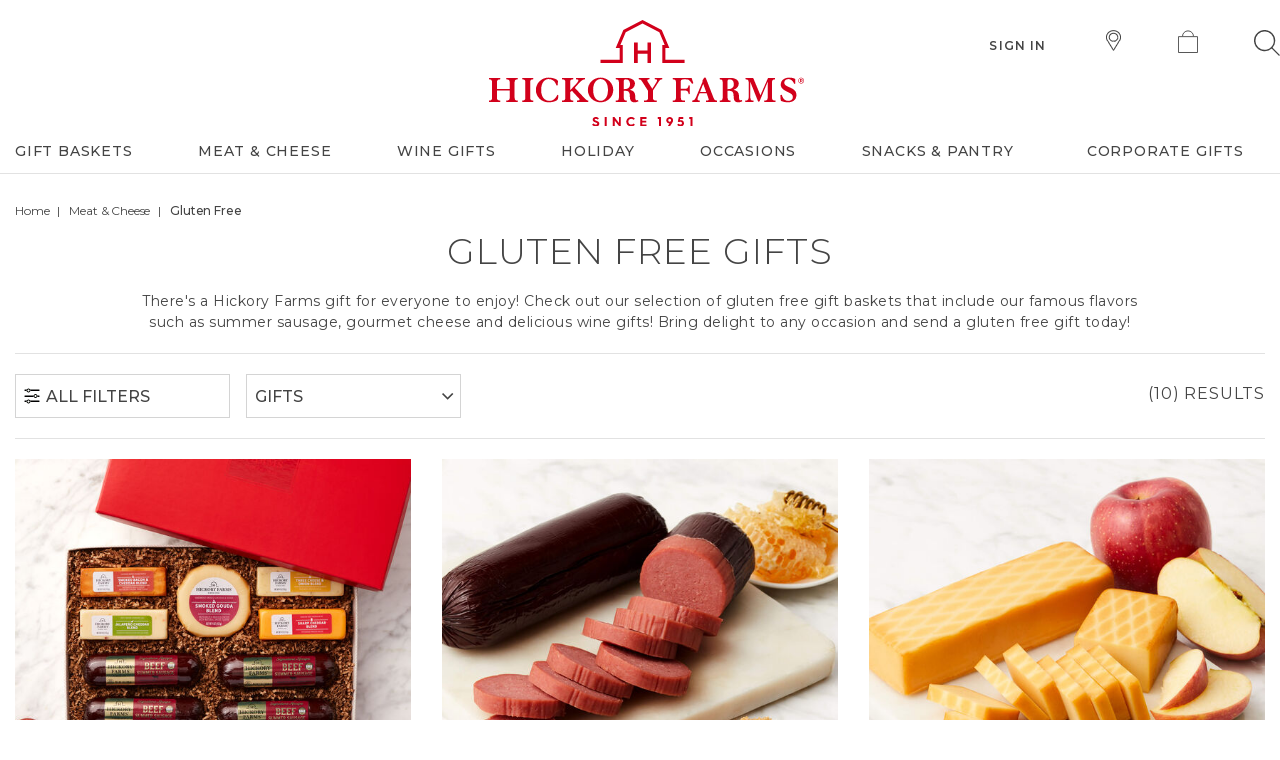

--- FILE ---
content_type: text/html;charset=UTF-8
request_url: https://www.hickoryfarms.com/gift-baskets/gluten-free/
body_size: 25563
content:
<!doctype html>
<!--[if lt IE 7]> <html class="ie6 oldie" lang="en"> <![endif]-->
<!--[if IE 7]>    <html class="ie7 oldie" lang="en"> <![endif]-->
<!--[if IE 8]>    <html class="ie8 oldie" lang="en"> <![endif]-->
<!--[if gt IE 8]><!--> <html lang="en"> <!--<![endif]-->
<head>

	
	





















































































































	

	























































































































<meta charset=UTF-8>
<meta name="viewport" content="width=device-width, initial-scale=1.0, maximum-scale=5.0, minimum-scale=1.0, user-scalable=yes">



<link rel="apple-touch-icon" sizes="180x180" href="/on/demandware.static/Sites-HickoryFarms-Site/-/default/dw509a9151/images/apple-touch-icon.png?v=24">
<link rel="icon" type="image/png" sizes="32x32" href="/on/demandware.static/Sites-HickoryFarms-Site/-/default/dwd7f46eae/images/favicon-32x32.png?v=24">
<link rel="icon" type="image/png" sizes="16x16" href="/on/demandware.static/Sites-HickoryFarms-Site/-/default/dw7bae1c7b/images/favicon-16x16.png?v=24">
<link rel="manifest" href="/on/demandware.static/Sites-HickoryFarms-Site/-/default/dw7c01eddf/images/site.webmanifest?v=24">
<link rel="mask-icon" href="/on/demandware.static/Sites-HickoryFarms-Site/-/default/dwc81e3482/images/safari-pinned-tab.svg?v=24" color="#ff0000">
<link rel="shortcut icon" href="/on/demandware.static/Sites-HickoryFarms-Site/-/default/dw892a3eea/images/favicon.ico?v=24">
<meta name="msapplication-TileColor" content="#da532c">
<meta name="theme-color" content="#ffffff">




<meta name="description" content="Hickory Farms offers a range of gluten free gift baskets for those with gluten sensitivity. Shop online to find the perfect gluten free gift here."/>
<meta name="keywords" content="Gluten free food, gluten free appetizers, gluten free cheese, gluten free gifts, gluten free gourmet"/>



<title>Gluten Free Gift Baskets Delivery | Hickory Farms</title>









<link rel="stylesheet" media="print" href="/on/demandware.static/Sites-HickoryFarms-Site/-/default/v1769068875536/css/print.min.css" />






<link rel="preload" href="/on/demandware.static/Sites-HickoryFarms-Site/-/default/v1769068875536/lib/jquery/ui/jquery.ui.all.min.css" type="text/css" as="style" />
<link rel="stylesheet" href="/on/demandware.static/Sites-HickoryFarms-Site/-/default/v1769068875536/lib/jquery/ui/jquery.ui.all.min.css" type="text/css"  />

<!--  UI -->
<link rel="preload" href="/on/demandware.static/Sites-HickoryFarms-Site/-/default/v1769068875536/css/styles_refresh.min.css" as="style"/>
<link rel="stylesheet" href="/on/demandware.static/Sites-HickoryFarms-Site/-/default/v1769068875536/css/styles_refresh.min.css" />
<link rel="preload" href="/on/demandware.static/Sites-HickoryFarms-Site/-/default/v1769068875536/css/magnific-popup.min.css" as="style"/>
<link href="/on/demandware.static/Sites-HickoryFarms-Site/-/default/v1769068875536/css/magnific-popup.min.css" type="text/css" rel="stylesheet" />

<!-- jQuery -->
<script src="/on/demandware.static/Sites-HickoryFarms-Site/-/default/v1769068875536/js/headerplugins.js"></script>
<script>var app={};</script>


<script type="text/javascript">//<!--
/* <![CDATA[ (head-active_data.js) */
var dw = (window.dw || {});
dw.ac = {
    _analytics: null,
    _events: [],
    _category: "",
    _searchData: "",
    _anact: "",
    _anact_nohit_tag: "",
    _analytics_enabled: "true",
    _timeZone: "US/Eastern",
    _capture: function(configs) {
        if (Object.prototype.toString.call(configs) === "[object Array]") {
            configs.forEach(captureObject);
            return;
        }
        dw.ac._events.push(configs);
    },
	capture: function() { 
		dw.ac._capture(arguments);
		// send to CQ as well:
		if (window.CQuotient) {
			window.CQuotient.trackEventsFromAC(arguments);
		}
	},
    EV_PRD_SEARCHHIT: "searchhit",
    EV_PRD_DETAIL: "detail",
    EV_PRD_RECOMMENDATION: "recommendation",
    EV_PRD_SETPRODUCT: "setproduct",
    applyContext: function(context) {
        if (typeof context === "object" && context.hasOwnProperty("category")) {
        	dw.ac._category = context.category;
        }
        if (typeof context === "object" && context.hasOwnProperty("searchData")) {
        	dw.ac._searchData = context.searchData;
        }
    },
    setDWAnalytics: function(analytics) {
        dw.ac._analytics = analytics;
    },
    eventsIsEmpty: function() {
        return 0 == dw.ac._events.length;
    }
};
/* ]]> */
// -->
</script>
<script type="text/javascript">//<!--
/* <![CDATA[ (head-cquotient.js) */
var CQuotient = window.CQuotient = {};
CQuotient.clientId = 'aaoa-HickoryFarms';
CQuotient.realm = 'AAOA';
CQuotient.siteId = 'HickoryFarms';
CQuotient.instanceType = 'prd';
CQuotient.locale = 'default';
CQuotient.fbPixelId = '__UNKNOWN__';
CQuotient.activities = [];
CQuotient.cqcid='';
CQuotient.cquid='';
CQuotient.cqeid='';
CQuotient.cqlid='';
CQuotient.apiHost='api.cquotient.com';
/* Turn this on to test against Staging Einstein */
/* CQuotient.useTest= true; */
CQuotient.useTest = ('true' === 'false');
CQuotient.initFromCookies = function () {
	var ca = document.cookie.split(';');
	for(var i=0;i < ca.length;i++) {
	  var c = ca[i];
	  while (c.charAt(0)==' ') c = c.substring(1,c.length);
	  if (c.indexOf('cqcid=') == 0) {
		CQuotient.cqcid=c.substring('cqcid='.length,c.length);
	  } else if (c.indexOf('cquid=') == 0) {
		  var value = c.substring('cquid='.length,c.length);
		  if (value) {
		  	var split_value = value.split("|", 3);
		  	if (split_value.length > 0) {
			  CQuotient.cquid=split_value[0];
		  	}
		  	if (split_value.length > 1) {
			  CQuotient.cqeid=split_value[1];
		  	}
		  	if (split_value.length > 2) {
			  CQuotient.cqlid=split_value[2];
		  	}
		  }
	  }
	}
}
CQuotient.getCQCookieId = function () {
	if(window.CQuotient.cqcid == '')
		window.CQuotient.initFromCookies();
	return window.CQuotient.cqcid;
};
CQuotient.getCQUserId = function () {
	if(window.CQuotient.cquid == '')
		window.CQuotient.initFromCookies();
	return window.CQuotient.cquid;
};
CQuotient.getCQHashedEmail = function () {
	if(window.CQuotient.cqeid == '')
		window.CQuotient.initFromCookies();
	return window.CQuotient.cqeid;
};
CQuotient.getCQHashedLogin = function () {
	if(window.CQuotient.cqlid == '')
		window.CQuotient.initFromCookies();
	return window.CQuotient.cqlid;
};
CQuotient.trackEventsFromAC = function (/* Object or Array */ events) {
try {
	if (Object.prototype.toString.call(events) === "[object Array]") {
		events.forEach(_trackASingleCQEvent);
	} else {
		CQuotient._trackASingleCQEvent(events);
	}
} catch(err) {}
};
CQuotient._trackASingleCQEvent = function ( /* Object */ event) {
	if (event && event.id) {
		if (event.type === dw.ac.EV_PRD_DETAIL) {
			CQuotient.trackViewProduct( {id:'', alt_id: event.id, type: 'raw_sku'} );
		} // not handling the other dw.ac.* events currently
	}
};
CQuotient.trackViewProduct = function(/* Object */ cqParamData){
	var cq_params = {};
	cq_params.cookieId = CQuotient.getCQCookieId();
	cq_params.userId = CQuotient.getCQUserId();
	cq_params.emailId = CQuotient.getCQHashedEmail();
	cq_params.loginId = CQuotient.getCQHashedLogin();
	cq_params.product = cqParamData.product;
	cq_params.realm = cqParamData.realm;
	cq_params.siteId = cqParamData.siteId;
	cq_params.instanceType = cqParamData.instanceType;
	cq_params.locale = CQuotient.locale;
	
	if(CQuotient.sendActivity) {
		CQuotient.sendActivity(CQuotient.clientId, 'viewProduct', cq_params);
	} else {
		CQuotient.activities.push({activityType: 'viewProduct', parameters: cq_params});
	}
};
/* ]]> */
// -->
</script>


<link rel="preconnect" href="https://fonts.gstatic.com" crossorigin/>
<link rel="preconnect" href="https://fonts.googleapis.com">
<link rel="preload"
as="style"
href="https://fonts.googleapis.com/css2?family=EB+Garamond&family=Montserrat:ital,wght@0,300;0,400;0,500;0,600;0,700;1,400;1,500&family=Noto+Sans:ital,wght@0,400;0,700;1,400;1,700&family=Work+Sans:wght@300;400;500;600;700&display=swap"
onload="this.onload=null;this.rel='stylesheet'">
<noscript>
<link rel="stylesheet"
href="https://fonts.googleapis.com/css2?family=EB+Garamond&family=Montserrat:ital,wght@0,300;0,400;0,500;0,600;0,700;1,400;1,500&family=Noto+Sans:ital,wght@0,400;0,700;1,400;1,700&family=Work+Sans:wght@300;400;500;600;700&display=swap">
</noscript>
<script>
//console.log(navigator.userAgent);
var patt = new RegExp("MSIE ([7-8]{1,}[\.0]{0,})");
var res = patt.test(navigator.userAgent);
//console.log(res);
if (res == true) {
$("body").addClass("old-ie");
}
</script>
<!--[if lt IE 9]>
<script src="/on/demandware.static/Sites-HickoryFarms-Site/-/default/v1769068875536/js/html5shiv.js"></script>
<![endif]-->


<meta name="google-site-verification" content="DKdWqrU0U05TupBZ8erIZAiAyjGja9G_LJS5037GrWI"/>


<meta name="google-site-verification" content="b3Mo0mX13vC55ACy-oCoch6wcuTzQprFuyAzJSRw6Lg"/>


<meta name="msvalidate.01" content="864F60685C26A2F9D0FBF379C1F8C03D"/>


<script type="application/ld+json">	
	{
		"@context": "https://schema.org",
		"@type": "Organization",
		"url": "https://www.hickoryfarms.com",
		"logo": "https://www.hickoryfarms.com/on/demandware.static/-/Sites-HickoryFarms-Library/default/dw954076d8/images/logos/logo-desktop.svg",
		"contactPoint": [{"@type":"ContactPoint","telephone":"+1 800 753 8558","contactType":"Ordering and Sales","contactOption":"TollFree","areaServed":"US"},{"@type":"ContactPoint","telephone":"+1-800-442-5671","contactType":"Customer Service","contactOption":"TollFree","areaServed":"US"},{"@type":"ContactPoint","telephone":"+1-800-715-1474","contactType":"Corporate Sales","contactOption":"TollFree","areaServed":"US"}]
	}
</script>







<script type="text/javascript">
if (window.jQuery) {
jQuery(document).ready(function(){
if(screen.width < 768){
jQuery('#footer').append('<a href="/" class="full-site-link">View Full Site</a>');
jQuery('.full-site-link')
.attr('href', '/on/demandware.store/Sites-HickoryFarms-Site/default/Home-FullSite')
.click(function(e) {
e.preventDefault();
jQuery.ajax({
url: '/on/demandware.store/Sites-HickoryFarms-Site/default/Home-FullSite',
success: function(){
window.location.reload();
}
});
}
);
}
});
}
</script>




	

	
		<link rel="canonical" href="https://www.hickoryfarms.com/gift-baskets/gluten-free/" />
	

	
	

	
	<script type="text/javascript" src="//display.ugc.bazaarvoice.com/static/hickoryfarms/Main%20Site/en_US/bvapi.js"></script>
	<script type="text/javascript" language="javascript">
		var configData = {};

    	

    	$BV.configure("global", configData);
	</script>


</head>
<body itemscope itemtype="https://schema.org/WebPage">
	<div id="menu" class="hf-mobile-menu" role="dialog" aria-modal="true" aria-label="Mobile Menu">
		

























































































































<a href="javascript:void(0)" id="hf-mobile-menu-close" class="ui-dialog-titlebar-close ui-corner-all" role="button">
<span class="ui-icon ui-icon-closethick">Close</span>
</a>

<div class="menu-header">

	 


	





	
		<div class="menu-logo">
  <a href="https://www.hickoryfarms.com/" class="mobile-icon">
		<img
    alt="Hickory Farms home."
    height="30"
    width="58"
    src="https://www.hickoryfarms.com/on/demandware.static/-/Sites-HickoryFarms-Library/default/dw5b316357/images/logos/logo-mobile.svg"
    title=""
  />
  </a>
</div>
<div class="menu-store">
  <a href="https://www.hickoryfarms.com/locations" class="mobile-icon">
		<img
    alt="Find a Hickory Farms store"
    height="21"
    width="15"
    src="https://www.hickoryfarms.com/on/demandware.static/-/Sites-HickoryFarms-Library/default/dw435f48ef/images/find-stores.svg"
    title="Find a Hickory Farms store"
  />
    <span>Find Store</span>
  </a>
</div>
	
 
	
</div>
<div class="menu-search">
<form action="/search" method="get">
<fieldset>
<div class="menu-search-container">
<button class="menu-search-button" type="submit" role="button">
<img src="/on/demandware.static/Sites-HickoryFarms-Site/-/default/dwe4916a9c/images/search-menu.svg"
alt="Search"
title="Search" />
</button>
<input type="text" name="q" value="" class="input-text"
placeholder="Search" />
</div>
</fieldset>
</form>
</div>
<div class="nav-carousel">

	 


	





	
		<div class="featured-categories-carousel" data-category-count="4">
  <div class="carousel-track">
    
    <a href="https://www.hickoryfarms.com/meat-cheese/" class="carousel-item">
      <img
        src="https://www.hickoryfarms.com/on/demandware.static/-/Sites-HickoryFarms-Library/default/dw9be9aa4e/images/menu-promo/charcuterie-callout.png"
        alt="Meat & Cheese Gifts"
      />
      <span>Meat & Cheese Gifts</span>
    </a>
    <a href="https://www.hickoryfarms.com/holiday/christmas-gifts/" class="carousel-item">
      <img
        src="https://www.hickoryfarms.com/on/demandware.static/-/Sites-HickoryFarms-Library/default/dw905958f2/images/menu-promo/HF24_MostPopularNav_HolidayLaunch_133x133_Tower.png"
        alt="Christmas Gifts"
      />
      <span>Christmas Gifts</span>
    </a>
    <a href="https://www.hickoryfarms.com/gift-baskets/under-75/" class="carousel-item">
      <img
        src="https://www.hickoryfarms.com/on/demandware.static/-/Sites-HickoryFarms-Library/default/dw87b188f7/images/menu-promo/HF24_MostPopularNav_HolidayLaunch_133x133_Charcuterie.png"
        alt="Gifts Under $75"
      />
      <span>Gifts Under $75</span>
    </a>
 <a href="https://www.hickoryfarms.com/sale/" class="carousel-item">
      <img
        src="https://www.hickoryfarms.com/on/demandware.static/-/Sites-HickoryFarms-Library/default/dw5a6b4904/images/menu-promo/HF25_MostPopularNav_HolidayLaunch_133x133_StockingStuffer.png"
        alt="Sale"
      />
      <span>Sale</span>
    </a>
  </div>
  <div class="carousel-slider-indicator"></div>
</div>
	
 
	
</div>

<ul class="hf-menu-category">


<li class="li-tab first ">

<a href="https://www.hickoryfarms.com/gift-baskets/" class="hf-level-1 has-subcategory"
data-nav-sect="nav" data-nav-level="hf-level-1" data-nav-text="gift baskets"
>
<span class="hf-heading" role="heading" aria-level="2">
<img class="arrow-nav-back" src="/on/demandware.static/Sites-HickoryFarms-Site/-/default/dwfe28380b/images/arrow-nav-back.svg" alt="Back" />
Gift Baskets
<img class="arrow-nav-right" src="/on/demandware.static/Sites-HickoryFarms-Site/-/default/dw9fb079b5/images/arrow-right.svg" alt="Right" />
</span>
<span class="hf-menu-border"></span>
<div class="mobileMenuImg closed"></div>
<div class="mobileMenuImg open"></div>
</a>

<button class="open-menu-button" aria-controls="mobile-flytout-gift-baskets" aria-expanded="false">
<span class="sr-only">
Open Gift Baskets flyout
</span>
</button>





<div class="hf-level-2 " id="mobile-flytout-gift-baskets" aria-label="Gift Baskets flyout">
<div class="hf-menu-wrapper">
<ul class="nav-column">
<a href="https://www.hickoryfarms.com/gift-baskets/" data-nav-sect="nav"
data-nav-text="show all gift baskets gift baskets"
data-nav-level="hf-level-2-view-all" class="hf-view-all">
<span>Show all Gift Baskets</span>
<span class="arrow">
<img src="/on/demandware.static/Sites-HickoryFarms-Site/-/default/dw461c89fe/images/arrow-next.svg" alt="Show all" />
</span>
</a>

<li class=first >
<a href="https://www.hickoryfarms.com/gift-baskets/best-sellers/"
data-nav-sect="nav" data-nav-level="hf-level-2" data-nav-text="best sellers"
class="level-2">
Best Sellers
</a>
</li>

<li  >
<a href="https://www.hickoryfarms.com/gift-baskets/wine/"
data-nav-sect="nav" data-nav-level="hf-level-2" data-nav-text="wine gift baskets"
class="level-2">
Wine Gift Baskets
</a>
</li>

<li  >
<a href="https://www.hickoryfarms.com/gift-boxes/"
data-nav-sect="nav" data-nav-level="hf-level-2" data-nav-text="gift boxes"
class="level-2">
Gift Boxes
</a>
</li>

<li  >
<a href="https://www.hickoryfarms.com/gift-baskets/towers-crates/"
data-nav-sect="nav" data-nav-level="hf-level-2" data-nav-text="gift towers"
class="level-2">
Gift Towers
</a>
</li>

<li  >
<a href="https://www.hickoryfarms.com/gift-baskets/charcuterie/"
data-nav-sect="nav" data-nav-level="hf-level-2" data-nav-text="charcuterie gifts"
class="level-2">
Charcuterie Gifts
</a>
</li>

<li  >
<a href="https://www.hickoryfarms.com/gift-baskets/sweet-savory/"
data-nav-sect="nav" data-nav-level="hf-level-2" data-nav-text="sweet &amp; savory gifts"
class="level-2">
Sweet &amp; Savory Gifts
</a>
</li>

<li  >
<a href="https://www.hickoryfarms.com/gift-baskets/new/"
data-nav-sect="nav" data-nav-level="hf-level-2" data-nav-text="new!"
class="level-2">
New!
</a>
</li>

<li  class=last>
<a href="https://www.hickoryfarms.com/sale/"
data-nav-sect="nav" data-nav-level="hf-level-2" data-nav-text="sale"
class="level-2">
Sale
</a>
</li>

</ul>

	 


	


	
		<ul class="nav-column menu-column-2">
  <h3 class="catHeader">Shop By Price <span class="dropdown">
						<img src="https://www.hickoryfarms.com/on/demandware.static/-/Sites/default/dw9264d2da/HickoryFarms/images/arrow-down.svg" alt="Dropdown" />
					</span></h3>
<div class="hf-level-3">
                    <li><a href="https://www.hickoryfarms.com/gift-baskets/under-50/">Gifts Under $50</a></li>
 <li><a href="https://www.hickoryfarms.com/gift-baskets/under-75/">Gifts Under $75</a></li>
                    <li><a href="https://www.hickoryfarms.com/gift-baskets/under-100/">Gifts Under $100</a></li>
                   </div>

                    <h3 class="catHeader">Occasions<span class="dropdown">
						<img src="https://www.hickoryfarms.com/on/demandware.static/-/Sites/default/dw9264d2da/HickoryFarms/images/arrow-down.svg" alt="Dropdown" />
					</span> </h3>
<div class="hf-level-3">
 <li><a href="https://www.hickoryfarms.com/occasions/birthday-gifts/">Birthday Gifts </a></li>
                    <li><a href="https://www.hickoryfarms.com/occasions/thank-you-gifts/">Thank You Gifts</a></li>
                    <li><a href="https://www.hickoryfarms.com/occasions/sympathy-gifts/">Sympathy Gifts</a></li>
</div>
               

</ul>	
	
 
	

	 

	

	 


	





	
		<div class="catPromos">
        <h3 class="catHeader">Most Popular</h3>     
      <div class="menu-promo">
        <a href="https://www.hickoryfarms.com/sale/">
        <img class="lazyload" data-lazy="https://www.hickoryfarms.com/on/demandware.static/-/Sites-HickoryFarms-Library/default/dw6fbd39bb/images/menu-promo/HF25_NavCallout_WinterSale.png" alt=""/>
        <div>Sale</div>
        </a>
 </div>

    <div class="menu-promo">
<a href="https://www.hickoryfarms.com/holiday/valentines-day-gifts/">
<img class="lazyload" data-lazy="https://www.hickoryfarms.com/on/demandware.static/-/Sites-HickoryFarms-Library/default/dwde618b89/images/menu-promo/HF26_NavCallout_VDAY_006575.png" alt=""/>
<div>Valentine's Day</div>
</a>
</div>
        
        </div>
	
 
	
<div class="clearfix"></div>
</div>
</div>



</li>

<li class="li-tab ">

<a href="https://www.hickoryfarms.com/meat-cheese/" class="hf-level-1 has-subcategory"
data-nav-sect="nav" data-nav-level="hf-level-1" data-nav-text="meat &amp; cheese"
>
<span class="hf-heading" role="heading" aria-level="2">
<img class="arrow-nav-back" src="/on/demandware.static/Sites-HickoryFarms-Site/-/default/dwfe28380b/images/arrow-nav-back.svg" alt="Back" />
Meat &amp; Cheese
<img class="arrow-nav-right" src="/on/demandware.static/Sites-HickoryFarms-Site/-/default/dw9fb079b5/images/arrow-right.svg" alt="Right" />
</span>
<span class="hf-menu-border"></span>
<div class="mobileMenuImg closed"></div>
<div class="mobileMenuImg open"></div>
</a>

<button class="open-menu-button" aria-controls="flytout-meat-and-cheese" aria-expanded="false">
<span class="sr-only">
Open Meat &amp; Cheese flyout
</span>
</button>





<div class="hf-level-2 " id="flytout-meat-and-cheese" aria-label="Meat &amp; Cheese flyout">
<div class="hf-menu-wrapper">
<ul class="nav-column">
<a href="https://www.hickoryfarms.com/meat-cheese/" data-nav-sect="nav"
data-nav-text="show all meat &amp; cheese meat &amp; cheese"
data-nav-level="hf-level-2-view-all" class="hf-view-all">
<span>Show all Meat &amp; Cheese</span>
<span class="arrow">
<img src="/on/demandware.static/Sites-HickoryFarms-Site/-/default/dw461c89fe/images/arrow-next.svg" alt="Show all" />
</span>
</a>

<li class=first >
<a href="https://www.hickoryfarms.com/meat-cheese/"
data-nav-sect="nav" data-nav-level="hf-level-2" data-nav-text="meat &amp; cheese gifts"
class="level-2">
Meat &amp; Cheese Gifts
</a>
</li>

<li  >
<a href="https://www.hickoryfarms.com/meat-cheese/beef-summer-sausage/"
data-nav-sect="nav" data-nav-level="hf-level-2" data-nav-text="beef summer sausage"
class="level-2">
Beef Summer Sausage
</a>
</li>

<li  >
<a href="https://www.hickoryfarms.com/meat-cheese/turkey-summer-sausage/"
data-nav-sect="nav" data-nav-level="hf-level-2" data-nav-text="turkey summer sausage"
class="level-2">
Turkey Summer Sausage
</a>
</li>

<li  >
<a href="https://www.hickoryfarms.com/meat-cheese/salami/"
data-nav-sect="nav" data-nav-level="hf-level-2" data-nav-text="dry salami"
class="level-2">
Dry Salami
</a>
</li>

<li  >
<a href="https://www.hickoryfarms.com/meat-cheese/meat-snack-sticks/"
data-nav-sect="nav" data-nav-level="hf-level-2" data-nav-text="snack sticks"
class="level-2">
Snack Sticks
</a>
</li>

<li  >
<a href="https://www.hickoryfarms.com/gift-baskets/gluten-free/"
data-nav-sect="nav" data-nav-level="hf-level-2" data-nav-text="gluten free"
class="level-2">
Gluten Free
</a>
</li>

<li  class=last>
<a href="https://www.hickoryfarms.com/sale/"
data-nav-sect="nav" data-nav-level="hf-level-2" data-nav-text="sale"
class="level-2">
Sale
</a>
</li>

</ul>

	 


	


	
		<ul class="nav-column menu-column-2">
                    <h3 class="catHeader">Cheese<span class="dropdown">
						<img src="https://www.hickoryfarms.com/on/demandware.static/-/Sites/default/dw9264d2da/HickoryFarms/images/arrow-down.svg" alt="Dropdown" />
					</span> </h3>
<div class="hf-level-3">
                    <li><a href="https://www.hickoryfarms.com/meat-cheese/cheese/">Signature Cheese</a></li>
                    <li><a href="https://www.hickoryfarms.com/meat-cheese/cheese/cheese-balls-spreads/">Cheese Balls & Spreads</a></li>
</div>
                    </ul>	
	
 
	

	 

	

	 


	





	
		<div class="catPromos">
        <div class="catHeader">Most Popular</div>

        <div class="menu-promo">
        <a href="https://www.hickoryfarms.com/snacks/">
        <img class="lazyload" data-lazy="https://www.hickoryfarms.com/on/demandware.static/-/Sites-HickoryFarms-Library/default/dw2b3c02f0/images/menu-promo/HF25_MostPopularNav_SummerCore_133x133_Pantry.png" alt="Snacks"/>
        <div>Snacks & Pantry</div>
        </a>
        </div>
        
        </div>
	
 
	
<div class="clearfix"></div>
</div>
</div>



</li>

<li class="li-tab ">

<a href="https://www.hickoryfarms.com/gift-baskets/wine/" class="hf-level-1 has-subcategory"
data-nav-sect="nav" data-nav-level="hf-level-1" data-nav-text="wine gifts"
>
<span class="hf-heading" role="heading" aria-level="2">
<img class="arrow-nav-back" src="/on/demandware.static/Sites-HickoryFarms-Site/-/default/dwfe28380b/images/arrow-nav-back.svg" alt="Back" />
Wine Gifts
<img class="arrow-nav-right" src="/on/demandware.static/Sites-HickoryFarms-Site/-/default/dw9fb079b5/images/arrow-right.svg" alt="Right" />
</span>
<span class="hf-menu-border"></span>
<div class="mobileMenuImg closed"></div>
<div class="mobileMenuImg open"></div>
</a>

<button class="open-menu-button" aria-controls="flytout-wine-gifts" aria-expanded="false">
<span class="sr-only">
Open Wine Gifts flyout
</span>
</button>





<div class="hf-level-2 " id="flytout-wine-gifts" aria-label="Wine Gifts flyout">
<div class="hf-menu-wrapper">
<ul class="nav-column">
<a href="https://www.hickoryfarms.com/gift-baskets/wine/" data-nav-sect="nav"
data-nav-text="show all wine gifts wine gifts"
data-nav-level="hf-level-2-view-all" class="hf-view-all">
<span>Show all Wine Gifts</span>
<span class="arrow">
<img src="/on/demandware.static/Sites-HickoryFarms-Site/-/default/dw461c89fe/images/arrow-next.svg" alt="Show all" />
</span>
</a>

<li class=first >
<a href="https://www.hickoryfarms.com/gift-baskets/wine/"
data-nav-sect="nav" data-nav-level="hf-level-2" data-nav-text="wine gift baskets"
class="level-2">
Wine Gift Baskets
</a>
</li>

<li  >
<a href="https://www.hickoryfarms.com/gift-baskets/wine/red/"
data-nav-sect="nav" data-nav-level="hf-level-2" data-nav-text="red wine gift baskets"
class="level-2">
Red Wine Gift Baskets
</a>
</li>

<li  >
<a href="https://www.hickoryfarms.com/gift-baskets/champagne/"
data-nav-sect="nav" data-nav-level="hf-level-2" data-nav-text="champagne gift baskets"
class="level-2">
Champagne Gift Baskets
</a>
</li>

<li  >
<a href="https://www.hickoryfarms.com/gift-baskets/wine/white/"
data-nav-sect="nav" data-nav-level="hf-level-2" data-nav-text="white wine gift baskets"
class="level-2">
White Wine Gift Baskets
</a>
</li>

<li  >
<a href="https://www.hickoryfarms.com/gift-baskets/wine/rose/"
data-nav-sect="nav" data-nav-level="hf-level-2" data-nav-text="ros&eacute; gift baskets"
class="level-2">
Ros&eacute; Gift Baskets
</a>
</li>

<li  >
<a href="https://www.hickoryfarms.com/gift-baskets/wine/bottles/"
data-nav-sect="nav" data-nav-level="hf-level-2" data-nav-text="wine bottle gift boxes"
class="level-2">
Wine Bottle Gift Boxes
</a>
</li>

<li  class=last>
<a href="https://www.hickoryfarms.com/sale/"
data-nav-sect="nav" data-nav-level="hf-level-2" data-nav-text="sale"
class="level-2">
Sale
</a>
</li>

</ul>

	 


	


	
		<ul class="nav-column menu-column-2">
                    <h3 class="catHeader">Wine Gifts</h3>
<div class="hf-level-3">
                    <li><a href="https://www.hickoryfarms.com/gift-baskets/wine/birthday/">Birthday Wine Gifts</a></li>
                    <li><a href="https://www.hickoryfarms.com/gift-baskets/luxury/">Luxury Gift Baskets</a></li>
 <li><a href="https://www.hickoryfarms.com/gift-baskets/wine/wine-cheese/">Wine & Cheese</a></li>
</div>
</ul>	
	
 
	

	 

	

	 


	





	
		<div class="catPromos">
        <h3 class="catHeader">Most Popular</h3>
        
        
        <div class="menu-promo">
        <a href="https://www.hickoryfarms.com/gift-baskets/wine/white/">
        <img class="lazyload" data-lazy="https://www.hickoryfarms.com/on/demandware.static/-/Sites-HickoryFarms-Library/default/dw77afdcee/images/menu-promo/HF25_NavCallout_Evergreen_007649.png" alt=""/>
        <div>White Wine Gift Baskets</div>
        </a>
        </div>
       
   
        
        </div>
	
 
	
<div class="clearfix"></div>
</div>
</div>



</li>

<li class="li-tab ">

<a href="https://www.hickoryfarms.com/holiday/" class="hf-level-1 has-subcategory"
data-nav-sect="nav" data-nav-level="hf-level-1" data-nav-text="holiday"
>
<span class="hf-heading" role="heading" aria-level="2">
<img class="arrow-nav-back" src="/on/demandware.static/Sites-HickoryFarms-Site/-/default/dwfe28380b/images/arrow-nav-back.svg" alt="Back" />
Holiday
<img class="arrow-nav-right" src="/on/demandware.static/Sites-HickoryFarms-Site/-/default/dw9fb079b5/images/arrow-right.svg" alt="Right" />
</span>
<span class="hf-menu-border"></span>
<div class="mobileMenuImg closed"></div>
<div class="mobileMenuImg open"></div>
</a>

<button class="open-menu-button" aria-controls="flytout-holiday" aria-expanded="false">
<span class="sr-only">
Open Holiday flyout
</span>
</button>





<div class="hf-level-2 " id="flytout-holiday" aria-label="Holiday flyout">
<div class="hf-menu-wrapper">
<ul class="nav-column">
<a href="https://www.hickoryfarms.com/holiday/" data-nav-sect="nav"
data-nav-text="show all holiday holiday"
data-nav-level="hf-level-2-view-all" class="hf-view-all">
<span>Show all Holiday</span>
<span class="arrow">
<img src="/on/demandware.static/Sites-HickoryFarms-Site/-/default/dw461c89fe/images/arrow-next.svg" alt="Show all" />
</span>
</a>

<li class=first >
<a href="https://www.hickoryfarms.com/holiday/valentines-day-gifts/"
data-nav-sect="nav" data-nav-level="hf-level-2" data-nav-text="valentine's day gifts"
class="level-2">
Valentine&#39;s Day Gifts
</a>
</li>

<li  >
<a href="https://www.hickoryfarms.com/holiday/easter-gifts/"
data-nav-sect="nav" data-nav-level="hf-level-2" data-nav-text="easter gifts"
class="level-2">
Easter Gifts
</a>
</li>

<li  >
<a href="https://www.hickoryfarms.com/holiday/mothers-day-gifts/"
data-nav-sect="nav" data-nav-level="hf-level-2" data-nav-text="mother's day gifts"
class="level-2">
Mother&#39;s Day Gifts
</a>
</li>

<li  >
<a href="https://www.hickoryfarms.com/holiday/fathers-day-gifts/"
data-nav-sect="nav" data-nav-level="hf-level-2" data-nav-text="father's day gifts"
class="level-2">
Father&#39;s Day Gifts
</a>
</li>

<li  >
<a href="https://www.hickoryfarms.com/holiday/christmas-gifts/"
data-nav-sect="nav" data-nav-level="hf-level-2" data-nav-text="christmas gifts"
class="level-2">
Christmas Gifts
</a>
</li>

<li  >
<a href="https://www.hickoryfarms.com/holiday/new-years-gifts/"
data-nav-sect="nav" data-nav-level="hf-level-2" data-nav-text="new year's gifts"
class="level-2">
New Year&#39;s Gifts
</a>
</li>

<li  class=last>
<a href="https://www.hickoryfarms.com/holiday/sale/"
data-nav-sect="nav" data-nav-level="hf-level-2" data-nav-text="sale"
class="level-2">
Sale
</a>
</li>

</ul>

	 


	





	
		<div class="catPromos">
        <h3 class="catHeader">Most Popular</h3>
        
        <div class="menu-promo">
<a href="https://www.hickoryfarms.com/holiday/valentines-day-gifts/">
<img class="lazyload" data-lazy="https://www.hickoryfarms.com/on/demandware.static/-/Sites-HickoryFarms-Library/default/dwde618b89/images/menu-promo/HF26_NavCallout_VDAY_006575.png" alt=""/>
<div>Valentine's Day</div>
</a>
</div>
        
        <div class="menu-promo">
        <a href="https://www.hickoryfarms.com/sale/">
        <img class="lazyload" data-lazy="https://www.hickoryfarms.com/on/demandware.static/-/Sites-HickoryFarms-Library/default/dw6fbd39bb/images/menu-promo/HF25_NavCallout_WinterSale.png" alt=""/>
        <div>Sale</div>
        </a>
        </div>
        
        </div>
	
 
	

	 

	

	 

	
<div class="clearfix"></div>
</div>
</div>



</li>

<li class="li-tab ">

<a href="https://www.hickoryfarms.com/occasions/" class="hf-level-1 has-subcategory"
data-nav-sect="nav" data-nav-level="hf-level-1" data-nav-text="occasions"
>
<span class="hf-heading" role="heading" aria-level="2">
<img class="arrow-nav-back" src="/on/demandware.static/Sites-HickoryFarms-Site/-/default/dwfe28380b/images/arrow-nav-back.svg" alt="Back" />
Occasions
<img class="arrow-nav-right" src="/on/demandware.static/Sites-HickoryFarms-Site/-/default/dw9fb079b5/images/arrow-right.svg" alt="Right" />
</span>
<span class="hf-menu-border"></span>
<div class="mobileMenuImg closed"></div>
<div class="mobileMenuImg open"></div>
</a>

<button class="open-menu-button" aria-controls="flytout-occasions" aria-expanded="false">
<span class="sr-only">
Open Occasions flyout
</span>
</button>





<div class="hf-level-2 " id="flytout-occasions" aria-label="Occasions flyout">
<div class="hf-menu-wrapper">
<ul class="nav-column">
<a href="https://www.hickoryfarms.com/occasions/" data-nav-sect="nav"
data-nav-text="show all occasions occasions"
data-nav-level="hf-level-2-view-all" class="hf-view-all">
<span>Show all Occasions</span>
<span class="arrow">
<img src="/on/demandware.static/Sites-HickoryFarms-Site/-/default/dw461c89fe/images/arrow-next.svg" alt="Show all" />
</span>
</a>

<li class=first >
<a href="https://www.hickoryfarms.com/occasions/birthday-gifts/"
data-nav-sect="nav" data-nav-level="hf-level-2" data-nav-text="birthday gifts"
class="level-2">
Birthday Gifts
</a>
</li>

<li  >
<a href="https://www.hickoryfarms.com/occasions/game-day-food/"
data-nav-sect="nav" data-nav-level="hf-level-2" data-nav-text="game day"
class="level-2">
Game Day
</a>
</li>

<li  >
<a href="https://www.hickoryfarms.com/occasions/sympathy-gifts/"
data-nav-sect="nav" data-nav-level="hf-level-2" data-nav-text="sympathy gifts"
class="level-2">
Sympathy Gifts
</a>
</li>

<li  >
<a href="https://www.hickoryfarms.com/occasions/thank-you-gifts/"
data-nav-sect="nav" data-nav-level="hf-level-2" data-nav-text="thank you gifts"
class="level-2">
Thank You Gifts
</a>
</li>

<li  >
<a href="https://www.hickoryfarms.com/occasions/congratulations-gifts/"
data-nav-sect="nav" data-nav-level="hf-level-2" data-nav-text="congratulations gifts"
class="level-2">
Congratulations Gifts
</a>
</li>

<li  >
<a href="https://www.hickoryfarms.com/occasions/thinking-of-you-gifts/"
data-nav-sect="nav" data-nav-level="hf-level-2" data-nav-text="thinking of you"
class="level-2">
Thinking of You
</a>
</li>

<li  class=last>
<a href="https://www.hickoryfarms.com/occasions/get-well-gifts/"
data-nav-sect="nav" data-nav-level="hf-level-2" data-nav-text="get well gifts"
class="level-2">
Get Well Gifts
</a>
</li>

</ul>

	 


	


	
		<ul class="nav-column menu-column-2">
                    <h3 class="catHeader">Shop by Occasion<span class="dropdown">
						<img src="https://www.hickoryfarms.com/on/demandware.static/-/Sites/default/dw9264d2da/HickoryFarms/images/arrow-down.svg" alt="Dropdown" />
					</span> </h3>
<div class="hf-level-3">
                    <li><a href="https://www.hickoryfarms.com/occasions/anniversary-gifts/">Anniversary</a></li>
                    <li><a href="https://www.hickoryfarms.com/occasions/retirement-gifts/">Retirement Gifts</a></li>
                     <li><a href="https://www.hickoryfarms.com/occasions/housewarming-gifts/">Housewarming</a></li>
                    <li><a href="https://www.hickoryfarms.com/occasions/weddings-showers-gifts/">Wedding & Engagement</a></li>
                    <li><a href="https://www.hickoryfarms.com/occasions/gifts-for-her/">Gifts for Her</a></li>
                    <li><a href="https://www.hickoryfarms.com/occasions/gifts-for-him/">Gifts for Him</a></li>
</li>
                    <li><a href="https://www.hickoryfarms.com/occasions/new-baby-gifts/">New Baby</a></li>
</div>
                    </ul>	
	
 
	

	 

	

	 


	





	
		<div class="catPromos">
        <h3 class="catHeader">Most Popular</h3>          
        <div class="menu-promo">
        <a href="https://www.hickoryfarms.com/occasions/game-day-food/">
        <img class="lazyload" data-lazy="https://www.hickoryfarms.com/on/demandware.static/-/Sites-HickoryFarms-Library/default/dw33a9ce00/images/menu-promo/HF25_MostPopularNav_GameDaySnacking_133x133.png" alt=""/>
        <div>Game Day</div>
        </a>
        </div>

        </div>
	
 
	
<div class="clearfix"></div>
</div>
</div>



</li>

<li class="li-tab ">

<a href="https://www.hickoryfarms.com/snacks/" class="hf-level-1 has-subcategory"
data-nav-sect="nav" data-nav-level="hf-level-1" data-nav-text="snacks &amp; pantry"
>
<span class="hf-heading" role="heading" aria-level="2">
<img class="arrow-nav-back" src="/on/demandware.static/Sites-HickoryFarms-Site/-/default/dwfe28380b/images/arrow-nav-back.svg" alt="Back" />
Snacks &amp; Pantry
<img class="arrow-nav-right" src="/on/demandware.static/Sites-HickoryFarms-Site/-/default/dw9fb079b5/images/arrow-right.svg" alt="Right" />
</span>
<span class="hf-menu-border"></span>
<div class="mobileMenuImg closed"></div>
<div class="mobileMenuImg open"></div>
</a>

<button class="open-menu-button" aria-controls="flytout-snacks" aria-expanded="false">
<span class="sr-only">
Open Snacks &amp; Pantry flyout
</span>
</button>





<div class="hf-level-2 " id="flytout-snacks" aria-label="Snacks &amp; Pantry flyout">
<div class="hf-menu-wrapper">
<ul class="nav-column">
<a href="https://www.hickoryfarms.com/snacks/" data-nav-sect="nav"
data-nav-text="show all snacks &amp; pantry snacks &amp; pantry"
data-nav-level="hf-level-2-view-all" class="hf-view-all">
<span>Show all Snacks &amp; Pantry</span>
<span class="arrow">
<img src="/on/demandware.static/Sites-HickoryFarms-Site/-/default/dw461c89fe/images/arrow-next.svg" alt="Show all" />
</span>
</a>

<li class=first >
<a href="https://www.hickoryfarms.com/meat-cheese/beef-summer-sausage/"
data-nav-sect="nav" data-nav-level="hf-level-2" data-nav-text="beef summer sausage"
class="level-2">
Beef Summer Sausage
</a>
</li>

<li  >
<a href="https://www.hickoryfarms.com/meat-cheese/turkey-summer-sausage/"
data-nav-sect="nav" data-nav-level="hf-level-2" data-nav-text="turkey summer sausage"
class="level-2">
Turkey Summer Sausage
</a>
</li>

<li  >
<a href="https://www.hickoryfarms.com/meat-cheese/salami/"
data-nav-sect="nav" data-nav-level="hf-level-2" data-nav-text="dry salami"
class="level-2">
Dry Salami
</a>
</li>

<li  >
<a href="https://www.hickoryfarms.com/meat-cheese/cheese/cheese-balls-spreads/"
data-nav-sect="nav" data-nav-level="hf-level-2" data-nav-text="cheese balls &amp; spreads"
class="level-2">
Cheese Balls &amp; Spreads
</a>
</li>

<li  >
<a href="https://www.hickoryfarms.com/meat-cheese/cheese/"
data-nav-sect="nav" data-nav-level="hf-level-2" data-nav-text="signature cheese"
class="level-2">
Signature Cheese
</a>
</li>

<li  >
<a href="https://www.hickoryfarms.com/snacks/condiments/mustards/"
data-nav-sect="nav" data-nav-level="hf-level-2" data-nav-text="mustard"
class="level-2">
Mustard
</a>
</li>

<li  >
<a href="https://www.hickoryfarms.com/snacks/condiments/"
data-nav-sect="nav" data-nav-level="hf-level-2" data-nav-text="condiments"
class="level-2">
Condiments
</a>
</li>

<li  >
<a href="https://www.hickoryfarms.com/snacks/nuts/"
data-nav-sect="nav" data-nav-level="hf-level-2" data-nav-text="nuts"
class="level-2">
Nuts
</a>
</li>

<li  >
<a href="https://www.hickoryfarms.com/sweets/"
data-nav-sect="nav" data-nav-level="hf-level-2" data-nav-text="sweets"
class="level-2">
Sweets
</a>
</li>

<li  >
<a href="https://www.hickoryfarms.com/snacks/crackers/"
data-nav-sect="nav" data-nav-level="hf-level-2" data-nav-text="crackers"
class="level-2">
Crackers
</a>
</li>

<li  class=last>
<a href="https://www.hickoryfarms.com/snacks-and-pantry/snack-sticks/"
data-nav-sect="nav" data-nav-level="hf-level-2" data-nav-text="snack sticks"
class="level-2">
Snack Sticks
</a>
</li>

</ul>

	 

	

	 


	





	
		<div class="catPromos">
        <h3 class="catHeader">Most Popular</h3>
        
        <div class="menu-promo">
        <a href="https://www.hickoryfarms.com/snacks/condiments/">
        <img class="lazyload" data-lazy="https://www.hickoryfarms.com/on/demandware.static/-/Sites-HickoryFarms-Library/default/dw67c3b66c/images/menu-promo/HF25-MostPopular_Condiments1.png" alt=""/>
        <div>Condiments</div>
        </a>
        </div>
        
        <div class="menu-promo">
        <a href="https://www.hickoryfarms.com/meat-cheese/cheese/cheese-balls-spreads/">
        <img class="lazyload" data-lazy="https://www.hickoryfarms.com/on/demandware.static/-/Sites-HickoryFarms-Library/default/dw904761a4/images/menu-promo/HF24_MostPopularNav_HolidayLaunch_133x133_CheeseBall.png" alt=""/>
        <div>Cheese Balls & Spreads</div>
        </a>
        </div>
        
        </div>
	
 
	

	 

	
<div class="clearfix"></div>
</div>
</div>



</li>

<li class="li-tab  last">

<a href="https://www.hickoryfarms.com/corporate-gifts/" class="hf-level-1 has-subcategory"
data-nav-sect="nav" data-nav-level="hf-level-1" data-nav-text="corporate gifts"
>
<span class="hf-heading" role="heading" aria-level="2">
<img class="arrow-nav-back" src="/on/demandware.static/Sites-HickoryFarms-Site/-/default/dwfe28380b/images/arrow-nav-back.svg" alt="Back" />
Corporate Gifts
<img class="arrow-nav-right" src="/on/demandware.static/Sites-HickoryFarms-Site/-/default/dw9fb079b5/images/arrow-right.svg" alt="Right" />
</span>
<span class="hf-menu-border"></span>
<div class="mobileMenuImg closed"></div>
<div class="mobileMenuImg open"></div>
</a>

<button class="open-menu-button" aria-controls="flytout-corporate-hub" aria-expanded="false">
<span class="sr-only">
Open Corporate Gifts flyout
</span>
</button>





<div class="hf-level-2 " id="flytout-corporate-hub" aria-label="Corporate Gifts flyout">
<div class="hf-menu-wrapper">
<ul class="nav-column">
<a href="https://www.hickoryfarms.com/corporate-gifts/" data-nav-sect="nav"
data-nav-text="show all corporate gifts corporate gifts"
data-nav-level="hf-level-2-view-all" class="hf-view-all">
<span>Show all Corporate Gifts</span>
<span class="arrow">
<img src="/on/demandware.static/Sites-HickoryFarms-Site/-/default/dw461c89fe/images/arrow-next.svg" alt="Show all" />
</span>
</a>

<li class=first >
<a href="https://www.hickoryfarms.com/corporate-gifts/holiday/"
data-nav-sect="nav" data-nav-level="hf-level-2" data-nav-text="corporate holiday gifts"
class="level-2">
Corporate Holiday Gifts
</a>
</li>

<li  class=last>
<a href="https://www.hickoryfarms.com/corporate-gifts/gift-baskets/"
data-nav-sect="nav" data-nav-level="hf-level-2" data-nav-text="corporate gift baskets"
class="level-2">
Corporate Gift Baskets
</a>
</li>

</ul>

	 

	

	 

	

	 

	
<div class="clearfix"></div>
</div>
</div>



</li>

</ul>

<div class="mobile-nav-business">

	 


	





	
		<div class="mobile-nav-business-gifts">
<ul style="list-style:none; padding-left:0;">
	<li class="sing-in"><a href="https://www.hickoryfarms.com/account" title="Sign In"><img alt="Sign In" src="https://www.hickoryfarms.com/on/demandware.static/-/Sites-HickoryFarms-Library/default/dw220d7719/images/my-account.svg" title="" /><span>Sign In</span></a></li>
	<li><a href="https://www.hickoryfarms.com/order-tracking" title="Track Order"><img alt="Track Order" src="https://www.hickoryfarms.com/on/demandware.static/-/Sites-HickoryFarms-Library/default/dw76d671f9/images/truck-navigation.svg" title="" /><span>Track Order</span></a></li>
	<li><a href="https://www.hickoryfarms.com/contactUs" title="Contact Us"><img alt="Contact Us" src="https://www.hickoryfarms.com/on/demandware.static/-/Sites-HickoryFarms-Library/default/dw05f2f216/images/hf-phone.svg" title="" /><span>Contact Us</span></a></li>
</ul>
</div>
	
 
	
</div>

	</div>
	<div id="panel">
		






















































































































<a href="javascript:void(0)" class="sr-only skip-to-content">Skip to content</a>
<div class="header-slot">
    
	 


	



 
	
</div>
<div class="full-header-wrapper">
    
        <div id="hf-header" class="header-hickory-farms">
    
        <header>
            <div>
                <button class="hf-mobile-menubutton mobile-icon">
                    <img src="/on/demandware.static/Sites-HickoryFarms-Site/-/default/dw4a3a9703/images/menu.svg" title="Menu" alt=""/>
                </button>
            </div>
            <div class="hf-primary-logo">
                <a href="https://www.hickoryfarms.com/">
                    
	 


	





	
		<!-- standard header -->
<img alt="Hickory Farms Home" width="315" height="81" title="Hickory Farms Home" data-lazy="https://www.hickoryfarms.com/on/demandware.static/-/Sites-HickoryFarms-Library/default/dw954076d8/images/logos/logo-desktop.svg" class="logoimg full-logo" />
<!-- mobile and sticky header -->
<img alt="Hickory Farms Home" width="50" height="50" title="Hickory Farms Home" data-lazy="https://www.hickoryfarms.com/on/demandware.static/-/Sites-HickoryFarms-Library/default/dw5b316357/images/logos/logo-mobile.svg" class="logoimg sticky-logo" />
	
 
	
                </a>
            </div>
            
            <div class="hf-cust-info">
                

<a class="header-myaccount" href="/account" tabindex="0">
Sign In
</a>


            </div>
            
                <div class="hf-store-info">
                    <a class="store-badge" href="/locations">
                        <img src="/on/demandware.static/Sites-HickoryFarms-Site/-/default/dw3bdfdf06/images/store-locator.png" alt="Find a Hickory Farms store" title="Find a Hickory Farms store" width="31" height="33"/>
                    </a>
                </div>
            
            
                <div class="hf-store-info hf-store-info-mobile">
                    <a class="store-badge" href="/locations">
                        <img src="/on/demandware.static/Sites-HickoryFarms-Site/-/default/dw3bdfdf06/images/store-locator.png" alt="Find a Hickory Farms store" title="Find a Hickory Farms store" width="31" height="33"/>
                    </a>
                </div>
            

            <div class="header-minicart">
                





























































































































<!-- Report any requested source code -->

<!-- Report the active source code -->





<div class="hf-shopping-bag" id="hf-mini-cart">
    <a href="https://www.hickoryfarms.com/cart" title="View Cart" class="hf-mini-cart-link">
        <div class="mini-cart-icon-wrapper">
            <img class="hf-mini-cart-icon" src="/on/demandware.static/Sites-HickoryFarms-Site/-/default/dwe4fcdd04/images/shopping-bag.svg" alt="View Cart" title="View Cart" width="20" height="23"/>
        </div>
        
        <div class="hf-mini-cart-total">
            
                <span class="hf-mini-cart-cart-qty-zero-view"><div class="hf-numberViewer zero-view">0</div></span>
            
        </div>
    </a>
    
    
    <div style="display:none;">

</div>

</div>

            </div>
            <div class="hf-header-search">
                <button class="header-search-toggle" role="button">
                    <img src="/on/demandware.static/Sites-HickoryFarms-Site/-/default/dw98a5289d/images/icons-search.svg" alt="Search" title="Search" width="26" height="26"/>
                </button>
            </div>
        </header>
        <div class="header-search-expand" role="dialog" aria-label="Search" aria-modal="true">
            
<form role="search" action="/search" method="get" name="simpleSearch">
<fieldset>
<label class="visually-hidden" for="q">Search Catalog</label>
<input type="text" id="q" name="q" value="" placeholder="Search..." />
<input type="hidden" name="lang" value="default"/>
<input type="submit" value="go" />
</fieldset>
<button class="header-search-close" aria-label="close search" tabindex="0"></button>
</form>
        </div>
    </div><!-- /header -->

    <div id="hf-navigation">
        <nav>
            <div class="visually-hidden navigation-header">Catalog Navigation</div>

            <!--  category navigation -->
            
            

























































































































<div class="menu-header">

	 


	





	
		<div class="menu-logo">
  <a href="https://www.hickoryfarms.com/" class="mobile-icon">
		<img
    alt="Hickory Farms home."
    height="30"
    width="58"
    src="https://www.hickoryfarms.com/on/demandware.static/-/Sites-HickoryFarms-Library/default/dw5b316357/images/logos/logo-mobile.svg"
    title=""
  />
  </a>
</div>
<div class="menu-store">
  <a href="https://www.hickoryfarms.com/locations" class="mobile-icon">
		<img
    alt="Find a Hickory Farms store"
    height="21"
    width="15"
    src="https://www.hickoryfarms.com/on/demandware.static/-/Sites-HickoryFarms-Library/default/dw435f48ef/images/find-stores.svg"
    title="Find a Hickory Farms store"
  />
    <span>Find Store</span>
  </a>
</div>
	
 
	
</div>
<div class="menu-search">
<form action="/search" method="get">
<fieldset>
<div class="menu-search-container">
<button class="menu-search-button" type="submit" role="button">
<img src="/on/demandware.static/Sites-HickoryFarms-Site/-/default/dwe4916a9c/images/search-menu.svg"
alt="Search"
title="Search" />
</button>
<input type="text" name="q" value="" class="input-text"
placeholder="Search" />
</div>
</fieldset>
</form>
</div>
<div class="nav-carousel">

	 


	





	
		<div class="featured-categories-carousel" data-category-count="4">
  <div class="carousel-track">
    
    <a href="https://www.hickoryfarms.com/meat-cheese/" class="carousel-item">
      <img
        src="https://www.hickoryfarms.com/on/demandware.static/-/Sites-HickoryFarms-Library/default/dw9be9aa4e/images/menu-promo/charcuterie-callout.png"
        alt="Meat & Cheese Gifts"
      />
      <span>Meat & Cheese Gifts</span>
    </a>
    <a href="https://www.hickoryfarms.com/holiday/christmas-gifts/" class="carousel-item">
      <img
        src="https://www.hickoryfarms.com/on/demandware.static/-/Sites-HickoryFarms-Library/default/dw905958f2/images/menu-promo/HF24_MostPopularNav_HolidayLaunch_133x133_Tower.png"
        alt="Christmas Gifts"
      />
      <span>Christmas Gifts</span>
    </a>
    <a href="https://www.hickoryfarms.com/gift-baskets/under-75/" class="carousel-item">
      <img
        src="https://www.hickoryfarms.com/on/demandware.static/-/Sites-HickoryFarms-Library/default/dw87b188f7/images/menu-promo/HF24_MostPopularNav_HolidayLaunch_133x133_Charcuterie.png"
        alt="Gifts Under $75"
      />
      <span>Gifts Under $75</span>
    </a>
 <a href="https://www.hickoryfarms.com/sale/" class="carousel-item">
      <img
        src="https://www.hickoryfarms.com/on/demandware.static/-/Sites-HickoryFarms-Library/default/dw5a6b4904/images/menu-promo/HF25_MostPopularNav_HolidayLaunch_133x133_StockingStuffer.png"
        alt="Sale"
      />
      <span>Sale</span>
    </a>
  </div>
  <div class="carousel-slider-indicator"></div>
</div>
	
 
	
</div>

<ul class="hf-menu-category">


<li class="li-tab first ">

<a href="https://www.hickoryfarms.com/gift-baskets/" class="hf-level-1 has-subcategory"
data-nav-sect="nav" data-nav-level="hf-level-1" data-nav-text="gift baskets"
>
<span class="hf-heading" role="heading" aria-level="2">
<img class="arrow-nav-back" src="/on/demandware.static/Sites-HickoryFarms-Site/-/default/dwfe28380b/images/arrow-nav-back.svg" alt="Back" />
Gift Baskets
<img class="arrow-nav-right" src="/on/demandware.static/Sites-HickoryFarms-Site/-/default/dw9fb079b5/images/arrow-right.svg" alt="Right" />
</span>
<span class="hf-menu-border"></span>
<div class="mobileMenuImg closed"></div>
<div class="mobileMenuImg open"></div>
</a>

<button class="open-menu-button" aria-controls="flytout-gift-baskets" aria-expanded="false">
<span class="sr-only">
Open Gift Baskets flyout
</span>
</button>





<div class="hf-level-2 " id="flytout-gift-baskets" aria-label="Gift Baskets flyout">
<div class="hf-menu-wrapper">
<ul class="nav-column">
<a href="https://www.hickoryfarms.com/gift-baskets/" data-nav-sect="nav"
data-nav-text="show all gift baskets gift baskets"
data-nav-level="hf-level-2-view-all" class="hf-view-all">
<span>Show all Gift Baskets</span>
<span class="arrow">
<img src="/on/demandware.static/Sites-HickoryFarms-Site/-/default/dw461c89fe/images/arrow-next.svg" alt="Show all" />
</span>
</a>

<li class=first >
<a href="https://www.hickoryfarms.com/gift-baskets/best-sellers/"
data-nav-sect="nav" data-nav-level="hf-level-2" data-nav-text="best sellers"
class="level-2">
Best Sellers
</a>
</li>

<li  >
<a href="https://www.hickoryfarms.com/gift-baskets/wine/"
data-nav-sect="nav" data-nav-level="hf-level-2" data-nav-text="wine gift baskets"
class="level-2">
Wine Gift Baskets
</a>
</li>

<li  >
<a href="https://www.hickoryfarms.com/gift-boxes/"
data-nav-sect="nav" data-nav-level="hf-level-2" data-nav-text="gift boxes"
class="level-2">
Gift Boxes
</a>
</li>

<li  >
<a href="https://www.hickoryfarms.com/gift-baskets/towers-crates/"
data-nav-sect="nav" data-nav-level="hf-level-2" data-nav-text="gift towers"
class="level-2">
Gift Towers
</a>
</li>

<li  >
<a href="https://www.hickoryfarms.com/gift-baskets/charcuterie/"
data-nav-sect="nav" data-nav-level="hf-level-2" data-nav-text="charcuterie gifts"
class="level-2">
Charcuterie Gifts
</a>
</li>

<li  >
<a href="https://www.hickoryfarms.com/gift-baskets/sweet-savory/"
data-nav-sect="nav" data-nav-level="hf-level-2" data-nav-text="sweet &amp; savory gifts"
class="level-2">
Sweet &amp; Savory Gifts
</a>
</li>

<li  >
<a href="https://www.hickoryfarms.com/gift-baskets/new/"
data-nav-sect="nav" data-nav-level="hf-level-2" data-nav-text="new!"
class="level-2">
New!
</a>
</li>

<li  class=last>
<a href="https://www.hickoryfarms.com/sale/"
data-nav-sect="nav" data-nav-level="hf-level-2" data-nav-text="sale"
class="level-2">
Sale
</a>
</li>

</ul>

	 


	


	
		<ul class="nav-column menu-column-2">
  <h3 class="catHeader">Shop By Price <span class="dropdown">
						<img src="https://www.hickoryfarms.com/on/demandware.static/-/Sites/default/dw9264d2da/HickoryFarms/images/arrow-down.svg" alt="Dropdown" />
					</span></h3>
<div class="hf-level-3">
                    <li><a href="https://www.hickoryfarms.com/gift-baskets/under-50/">Gifts Under $50</a></li>
 <li><a href="https://www.hickoryfarms.com/gift-baskets/under-75/">Gifts Under $75</a></li>
                    <li><a href="https://www.hickoryfarms.com/gift-baskets/under-100/">Gifts Under $100</a></li>
                   </div>

                    <h3 class="catHeader">Occasions<span class="dropdown">
						<img src="https://www.hickoryfarms.com/on/demandware.static/-/Sites/default/dw9264d2da/HickoryFarms/images/arrow-down.svg" alt="Dropdown" />
					</span> </h3>
<div class="hf-level-3">
 <li><a href="https://www.hickoryfarms.com/occasions/birthday-gifts/">Birthday Gifts </a></li>
                    <li><a href="https://www.hickoryfarms.com/occasions/thank-you-gifts/">Thank You Gifts</a></li>
                    <li><a href="https://www.hickoryfarms.com/occasions/sympathy-gifts/">Sympathy Gifts</a></li>
</div>
               

</ul>	
	
 
	

	 

	

	 


	





	
		<div class="catPromos">
        <h3 class="catHeader">Most Popular</h3>     
      <div class="menu-promo">
        <a href="https://www.hickoryfarms.com/sale/">
        <img class="lazyload" data-lazy="https://www.hickoryfarms.com/on/demandware.static/-/Sites-HickoryFarms-Library/default/dw6fbd39bb/images/menu-promo/HF25_NavCallout_WinterSale.png" alt=""/>
        <div>Sale</div>
        </a>
 </div>

    <div class="menu-promo">
<a href="https://www.hickoryfarms.com/holiday/valentines-day-gifts/">
<img class="lazyload" data-lazy="https://www.hickoryfarms.com/on/demandware.static/-/Sites-HickoryFarms-Library/default/dwde618b89/images/menu-promo/HF26_NavCallout_VDAY_006575.png" alt=""/>
<div>Valentine's Day</div>
</a>
</div>
        
        </div>
	
 
	
<div class="clearfix"></div>
</div>
</div>



</li>

<li class="li-tab ">

<a href="https://www.hickoryfarms.com/meat-cheese/" class="hf-level-1 has-subcategory"
data-nav-sect="nav" data-nav-level="hf-level-1" data-nav-text="meat &amp; cheese"
>
<span class="hf-heading" role="heading" aria-level="2">
<img class="arrow-nav-back" src="/on/demandware.static/Sites-HickoryFarms-Site/-/default/dwfe28380b/images/arrow-nav-back.svg" alt="Back" />
Meat &amp; Cheese
<img class="arrow-nav-right" src="/on/demandware.static/Sites-HickoryFarms-Site/-/default/dw9fb079b5/images/arrow-right.svg" alt="Right" />
</span>
<span class="hf-menu-border"></span>
<div class="mobileMenuImg closed"></div>
<div class="mobileMenuImg open"></div>
</a>

<button class="open-menu-button" aria-controls="flytout-meat-and-cheese" aria-expanded="false">
<span class="sr-only">
Open Meat &amp; Cheese flyout
</span>
</button>





<div class="hf-level-2 " id="flytout-meat-and-cheese" aria-label="Meat &amp; Cheese flyout">
<div class="hf-menu-wrapper">
<ul class="nav-column">
<a href="https://www.hickoryfarms.com/meat-cheese/" data-nav-sect="nav"
data-nav-text="show all meat &amp; cheese meat &amp; cheese"
data-nav-level="hf-level-2-view-all" class="hf-view-all">
<span>Show all Meat &amp; Cheese</span>
<span class="arrow">
<img src="/on/demandware.static/Sites-HickoryFarms-Site/-/default/dw461c89fe/images/arrow-next.svg" alt="Show all" />
</span>
</a>

<li class=first >
<a href="https://www.hickoryfarms.com/meat-cheese/"
data-nav-sect="nav" data-nav-level="hf-level-2" data-nav-text="meat &amp; cheese gifts"
class="level-2">
Meat &amp; Cheese Gifts
</a>
</li>

<li  >
<a href="https://www.hickoryfarms.com/meat-cheese/beef-summer-sausage/"
data-nav-sect="nav" data-nav-level="hf-level-2" data-nav-text="beef summer sausage"
class="level-2">
Beef Summer Sausage
</a>
</li>

<li  >
<a href="https://www.hickoryfarms.com/meat-cheese/turkey-summer-sausage/"
data-nav-sect="nav" data-nav-level="hf-level-2" data-nav-text="turkey summer sausage"
class="level-2">
Turkey Summer Sausage
</a>
</li>

<li  >
<a href="https://www.hickoryfarms.com/meat-cheese/salami/"
data-nav-sect="nav" data-nav-level="hf-level-2" data-nav-text="dry salami"
class="level-2">
Dry Salami
</a>
</li>

<li  >
<a href="https://www.hickoryfarms.com/meat-cheese/meat-snack-sticks/"
data-nav-sect="nav" data-nav-level="hf-level-2" data-nav-text="snack sticks"
class="level-2">
Snack Sticks
</a>
</li>

<li  >
<a href="https://www.hickoryfarms.com/gift-baskets/gluten-free/"
data-nav-sect="nav" data-nav-level="hf-level-2" data-nav-text="gluten free"
class="level-2">
Gluten Free
</a>
</li>

<li  class=last>
<a href="https://www.hickoryfarms.com/sale/"
data-nav-sect="nav" data-nav-level="hf-level-2" data-nav-text="sale"
class="level-2">
Sale
</a>
</li>

</ul>

	 


	


	
		<ul class="nav-column menu-column-2">
                    <h3 class="catHeader">Cheese<span class="dropdown">
						<img src="https://www.hickoryfarms.com/on/demandware.static/-/Sites/default/dw9264d2da/HickoryFarms/images/arrow-down.svg" alt="Dropdown" />
					</span> </h3>
<div class="hf-level-3">
                    <li><a href="https://www.hickoryfarms.com/meat-cheese/cheese/">Signature Cheese</a></li>
                    <li><a href="https://www.hickoryfarms.com/meat-cheese/cheese/cheese-balls-spreads/">Cheese Balls & Spreads</a></li>
</div>
                    </ul>	
	
 
	

	 

	

	 


	





	
		<div class="catPromos">
        <div class="catHeader">Most Popular</div>

        <div class="menu-promo">
        <a href="https://www.hickoryfarms.com/snacks/">
        <img class="lazyload" data-lazy="https://www.hickoryfarms.com/on/demandware.static/-/Sites-HickoryFarms-Library/default/dw2b3c02f0/images/menu-promo/HF25_MostPopularNav_SummerCore_133x133_Pantry.png" alt="Snacks"/>
        <div>Snacks & Pantry</div>
        </a>
        </div>
        
        </div>
	
 
	
<div class="clearfix"></div>
</div>
</div>



</li>

<li class="li-tab ">

<a href="https://www.hickoryfarms.com/gift-baskets/wine/" class="hf-level-1 has-subcategory"
data-nav-sect="nav" data-nav-level="hf-level-1" data-nav-text="wine gifts"
>
<span class="hf-heading" role="heading" aria-level="2">
<img class="arrow-nav-back" src="/on/demandware.static/Sites-HickoryFarms-Site/-/default/dwfe28380b/images/arrow-nav-back.svg" alt="Back" />
Wine Gifts
<img class="arrow-nav-right" src="/on/demandware.static/Sites-HickoryFarms-Site/-/default/dw9fb079b5/images/arrow-right.svg" alt="Right" />
</span>
<span class="hf-menu-border"></span>
<div class="mobileMenuImg closed"></div>
<div class="mobileMenuImg open"></div>
</a>

<button class="open-menu-button" aria-controls="flytout-wine-gifts" aria-expanded="false">
<span class="sr-only">
Open Wine Gifts flyout
</span>
</button>





<div class="hf-level-2 " id="flytout-wine-gifts" aria-label="Wine Gifts flyout">
<div class="hf-menu-wrapper">
<ul class="nav-column">
<a href="https://www.hickoryfarms.com/gift-baskets/wine/" data-nav-sect="nav"
data-nav-text="show all wine gifts wine gifts"
data-nav-level="hf-level-2-view-all" class="hf-view-all">
<span>Show all Wine Gifts</span>
<span class="arrow">
<img src="/on/demandware.static/Sites-HickoryFarms-Site/-/default/dw461c89fe/images/arrow-next.svg" alt="Show all" />
</span>
</a>

<li class=first >
<a href="https://www.hickoryfarms.com/gift-baskets/wine/"
data-nav-sect="nav" data-nav-level="hf-level-2" data-nav-text="wine gift baskets"
class="level-2">
Wine Gift Baskets
</a>
</li>

<li  >
<a href="https://www.hickoryfarms.com/gift-baskets/wine/red/"
data-nav-sect="nav" data-nav-level="hf-level-2" data-nav-text="red wine gift baskets"
class="level-2">
Red Wine Gift Baskets
</a>
</li>

<li  >
<a href="https://www.hickoryfarms.com/gift-baskets/champagne/"
data-nav-sect="nav" data-nav-level="hf-level-2" data-nav-text="champagne gift baskets"
class="level-2">
Champagne Gift Baskets
</a>
</li>

<li  >
<a href="https://www.hickoryfarms.com/gift-baskets/wine/white/"
data-nav-sect="nav" data-nav-level="hf-level-2" data-nav-text="white wine gift baskets"
class="level-2">
White Wine Gift Baskets
</a>
</li>

<li  >
<a href="https://www.hickoryfarms.com/gift-baskets/wine/rose/"
data-nav-sect="nav" data-nav-level="hf-level-2" data-nav-text="ros&eacute; gift baskets"
class="level-2">
Ros&eacute; Gift Baskets
</a>
</li>

<li  >
<a href="https://www.hickoryfarms.com/gift-baskets/wine/bottles/"
data-nav-sect="nav" data-nav-level="hf-level-2" data-nav-text="wine bottle gift boxes"
class="level-2">
Wine Bottle Gift Boxes
</a>
</li>

<li  class=last>
<a href="https://www.hickoryfarms.com/sale/"
data-nav-sect="nav" data-nav-level="hf-level-2" data-nav-text="sale"
class="level-2">
Sale
</a>
</li>

</ul>

	 


	


	
		<ul class="nav-column menu-column-2">
                    <h3 class="catHeader">Wine Gifts</h3>
<div class="hf-level-3">
                    <li><a href="https://www.hickoryfarms.com/gift-baskets/wine/birthday/">Birthday Wine Gifts</a></li>
                    <li><a href="https://www.hickoryfarms.com/gift-baskets/luxury/">Luxury Gift Baskets</a></li>
 <li><a href="https://www.hickoryfarms.com/gift-baskets/wine/wine-cheese/">Wine & Cheese</a></li>
</div>
</ul>	
	
 
	

	 

	

	 


	





	
		<div class="catPromos">
        <h3 class="catHeader">Most Popular</h3>
        
        
        <div class="menu-promo">
        <a href="https://www.hickoryfarms.com/gift-baskets/wine/white/">
        <img class="lazyload" data-lazy="https://www.hickoryfarms.com/on/demandware.static/-/Sites-HickoryFarms-Library/default/dw77afdcee/images/menu-promo/HF25_NavCallout_Evergreen_007649.png" alt=""/>
        <div>White Wine Gift Baskets</div>
        </a>
        </div>
       
   
        
        </div>
	
 
	
<div class="clearfix"></div>
</div>
</div>



</li>

<li class="li-tab ">

<a href="https://www.hickoryfarms.com/holiday/" class="hf-level-1 has-subcategory"
data-nav-sect="nav" data-nav-level="hf-level-1" data-nav-text="holiday"
>
<span class="hf-heading" role="heading" aria-level="2">
<img class="arrow-nav-back" src="/on/demandware.static/Sites-HickoryFarms-Site/-/default/dwfe28380b/images/arrow-nav-back.svg" alt="Back" />
Holiday
<img class="arrow-nav-right" src="/on/demandware.static/Sites-HickoryFarms-Site/-/default/dw9fb079b5/images/arrow-right.svg" alt="Right" />
</span>
<span class="hf-menu-border"></span>
<div class="mobileMenuImg closed"></div>
<div class="mobileMenuImg open"></div>
</a>

<button class="open-menu-button" aria-controls="flytout-holiday" aria-expanded="false">
<span class="sr-only">
Open Holiday flyout
</span>
</button>





<div class="hf-level-2 " id="flytout-holiday" aria-label="Holiday flyout">
<div class="hf-menu-wrapper">
<ul class="nav-column">
<a href="https://www.hickoryfarms.com/holiday/" data-nav-sect="nav"
data-nav-text="show all holiday holiday"
data-nav-level="hf-level-2-view-all" class="hf-view-all">
<span>Show all Holiday</span>
<span class="arrow">
<img src="/on/demandware.static/Sites-HickoryFarms-Site/-/default/dw461c89fe/images/arrow-next.svg" alt="Show all" />
</span>
</a>

<li class=first >
<a href="https://www.hickoryfarms.com/holiday/valentines-day-gifts/"
data-nav-sect="nav" data-nav-level="hf-level-2" data-nav-text="valentine's day gifts"
class="level-2">
Valentine&#39;s Day Gifts
</a>
</li>

<li  >
<a href="https://www.hickoryfarms.com/holiday/easter-gifts/"
data-nav-sect="nav" data-nav-level="hf-level-2" data-nav-text="easter gifts"
class="level-2">
Easter Gifts
</a>
</li>

<li  >
<a href="https://www.hickoryfarms.com/holiday/mothers-day-gifts/"
data-nav-sect="nav" data-nav-level="hf-level-2" data-nav-text="mother's day gifts"
class="level-2">
Mother&#39;s Day Gifts
</a>
</li>

<li  >
<a href="https://www.hickoryfarms.com/holiday/fathers-day-gifts/"
data-nav-sect="nav" data-nav-level="hf-level-2" data-nav-text="father's day gifts"
class="level-2">
Father&#39;s Day Gifts
</a>
</li>

<li  >
<a href="https://www.hickoryfarms.com/holiday/christmas-gifts/"
data-nav-sect="nav" data-nav-level="hf-level-2" data-nav-text="christmas gifts"
class="level-2">
Christmas Gifts
</a>
</li>

<li  >
<a href="https://www.hickoryfarms.com/holiday/new-years-gifts/"
data-nav-sect="nav" data-nav-level="hf-level-2" data-nav-text="new year's gifts"
class="level-2">
New Year&#39;s Gifts
</a>
</li>

<li  class=last>
<a href="https://www.hickoryfarms.com/holiday/sale/"
data-nav-sect="nav" data-nav-level="hf-level-2" data-nav-text="sale"
class="level-2">
Sale
</a>
</li>

</ul>

	 


	





	
		<div class="catPromos">
        <h3 class="catHeader">Most Popular</h3>
        
        <div class="menu-promo">
<a href="https://www.hickoryfarms.com/holiday/valentines-day-gifts/">
<img class="lazyload" data-lazy="https://www.hickoryfarms.com/on/demandware.static/-/Sites-HickoryFarms-Library/default/dwde618b89/images/menu-promo/HF26_NavCallout_VDAY_006575.png" alt=""/>
<div>Valentine's Day</div>
</a>
</div>
        
        <div class="menu-promo">
        <a href="https://www.hickoryfarms.com/sale/">
        <img class="lazyload" data-lazy="https://www.hickoryfarms.com/on/demandware.static/-/Sites-HickoryFarms-Library/default/dw6fbd39bb/images/menu-promo/HF25_NavCallout_WinterSale.png" alt=""/>
        <div>Sale</div>
        </a>
        </div>
        
        </div>
	
 
	

	 

	

	 

	
<div class="clearfix"></div>
</div>
</div>



</li>

<li class="li-tab ">

<a href="https://www.hickoryfarms.com/occasions/" class="hf-level-1 has-subcategory"
data-nav-sect="nav" data-nav-level="hf-level-1" data-nav-text="occasions"
>
<span class="hf-heading" role="heading" aria-level="2">
<img class="arrow-nav-back" src="/on/demandware.static/Sites-HickoryFarms-Site/-/default/dwfe28380b/images/arrow-nav-back.svg" alt="Back" />
Occasions
<img class="arrow-nav-right" src="/on/demandware.static/Sites-HickoryFarms-Site/-/default/dw9fb079b5/images/arrow-right.svg" alt="Right" />
</span>
<span class="hf-menu-border"></span>
<div class="mobileMenuImg closed"></div>
<div class="mobileMenuImg open"></div>
</a>

<button class="open-menu-button" aria-controls="flytout-occasions" aria-expanded="false">
<span class="sr-only">
Open Occasions flyout
</span>
</button>





<div class="hf-level-2 " id="flytout-occasions" aria-label="Occasions flyout">
<div class="hf-menu-wrapper">
<ul class="nav-column">
<a href="https://www.hickoryfarms.com/occasions/" data-nav-sect="nav"
data-nav-text="show all occasions occasions"
data-nav-level="hf-level-2-view-all" class="hf-view-all">
<span>Show all Occasions</span>
<span class="arrow">
<img src="/on/demandware.static/Sites-HickoryFarms-Site/-/default/dw461c89fe/images/arrow-next.svg" alt="Show all" />
</span>
</a>

<li class=first >
<a href="https://www.hickoryfarms.com/occasions/birthday-gifts/"
data-nav-sect="nav" data-nav-level="hf-level-2" data-nav-text="birthday gifts"
class="level-2">
Birthday Gifts
</a>
</li>

<li  >
<a href="https://www.hickoryfarms.com/occasions/game-day-food/"
data-nav-sect="nav" data-nav-level="hf-level-2" data-nav-text="game day"
class="level-2">
Game Day
</a>
</li>

<li  >
<a href="https://www.hickoryfarms.com/occasions/sympathy-gifts/"
data-nav-sect="nav" data-nav-level="hf-level-2" data-nav-text="sympathy gifts"
class="level-2">
Sympathy Gifts
</a>
</li>

<li  >
<a href="https://www.hickoryfarms.com/occasions/thank-you-gifts/"
data-nav-sect="nav" data-nav-level="hf-level-2" data-nav-text="thank you gifts"
class="level-2">
Thank You Gifts
</a>
</li>

<li  >
<a href="https://www.hickoryfarms.com/occasions/congratulations-gifts/"
data-nav-sect="nav" data-nav-level="hf-level-2" data-nav-text="congratulations gifts"
class="level-2">
Congratulations Gifts
</a>
</li>

<li  >
<a href="https://www.hickoryfarms.com/occasions/thinking-of-you-gifts/"
data-nav-sect="nav" data-nav-level="hf-level-2" data-nav-text="thinking of you"
class="level-2">
Thinking of You
</a>
</li>

<li  class=last>
<a href="https://www.hickoryfarms.com/occasions/get-well-gifts/"
data-nav-sect="nav" data-nav-level="hf-level-2" data-nav-text="get well gifts"
class="level-2">
Get Well Gifts
</a>
</li>

</ul>

	 


	


	
		<ul class="nav-column menu-column-2">
                    <h3 class="catHeader">Shop by Occasion<span class="dropdown">
						<img src="https://www.hickoryfarms.com/on/demandware.static/-/Sites/default/dw9264d2da/HickoryFarms/images/arrow-down.svg" alt="Dropdown" />
					</span> </h3>
<div class="hf-level-3">
                    <li><a href="https://www.hickoryfarms.com/occasions/anniversary-gifts/">Anniversary</a></li>
                    <li><a href="https://www.hickoryfarms.com/occasions/retirement-gifts/">Retirement Gifts</a></li>
                     <li><a href="https://www.hickoryfarms.com/occasions/housewarming-gifts/">Housewarming</a></li>
                    <li><a href="https://www.hickoryfarms.com/occasions/weddings-showers-gifts/">Wedding & Engagement</a></li>
                    <li><a href="https://www.hickoryfarms.com/occasions/gifts-for-her/">Gifts for Her</a></li>
                    <li><a href="https://www.hickoryfarms.com/occasions/gifts-for-him/">Gifts for Him</a></li>
</li>
                    <li><a href="https://www.hickoryfarms.com/occasions/new-baby-gifts/">New Baby</a></li>
</div>
                    </ul>	
	
 
	

	 

	

	 


	





	
		<div class="catPromos">
        <h3 class="catHeader">Most Popular</h3>          
        <div class="menu-promo">
        <a href="https://www.hickoryfarms.com/occasions/game-day-food/">
        <img class="lazyload" data-lazy="https://www.hickoryfarms.com/on/demandware.static/-/Sites-HickoryFarms-Library/default/dw33a9ce00/images/menu-promo/HF25_MostPopularNav_GameDaySnacking_133x133.png" alt=""/>
        <div>Game Day</div>
        </a>
        </div>

        </div>
	
 
	
<div class="clearfix"></div>
</div>
</div>



</li>

<li class="li-tab ">

<a href="https://www.hickoryfarms.com/snacks/" class="hf-level-1 has-subcategory"
data-nav-sect="nav" data-nav-level="hf-level-1" data-nav-text="snacks &amp; pantry"
>
<span class="hf-heading" role="heading" aria-level="2">
<img class="arrow-nav-back" src="/on/demandware.static/Sites-HickoryFarms-Site/-/default/dwfe28380b/images/arrow-nav-back.svg" alt="Back" />
Snacks &amp; Pantry
<img class="arrow-nav-right" src="/on/demandware.static/Sites-HickoryFarms-Site/-/default/dw9fb079b5/images/arrow-right.svg" alt="Right" />
</span>
<span class="hf-menu-border"></span>
<div class="mobileMenuImg closed"></div>
<div class="mobileMenuImg open"></div>
</a>

<button class="open-menu-button" aria-controls="flytout-snacks" aria-expanded="false">
<span class="sr-only">
Open Snacks &amp; Pantry flyout
</span>
</button>





<div class="hf-level-2 " id="flytout-snacks" aria-label="Snacks &amp; Pantry flyout">
<div class="hf-menu-wrapper">
<ul class="nav-column">
<a href="https://www.hickoryfarms.com/snacks/" data-nav-sect="nav"
data-nav-text="show all snacks &amp; pantry snacks &amp; pantry"
data-nav-level="hf-level-2-view-all" class="hf-view-all">
<span>Show all Snacks &amp; Pantry</span>
<span class="arrow">
<img src="/on/demandware.static/Sites-HickoryFarms-Site/-/default/dw461c89fe/images/arrow-next.svg" alt="Show all" />
</span>
</a>

<li class=first >
<a href="https://www.hickoryfarms.com/meat-cheese/beef-summer-sausage/"
data-nav-sect="nav" data-nav-level="hf-level-2" data-nav-text="beef summer sausage"
class="level-2">
Beef Summer Sausage
</a>
</li>

<li  >
<a href="https://www.hickoryfarms.com/meat-cheese/turkey-summer-sausage/"
data-nav-sect="nav" data-nav-level="hf-level-2" data-nav-text="turkey summer sausage"
class="level-2">
Turkey Summer Sausage
</a>
</li>

<li  >
<a href="https://www.hickoryfarms.com/meat-cheese/salami/"
data-nav-sect="nav" data-nav-level="hf-level-2" data-nav-text="dry salami"
class="level-2">
Dry Salami
</a>
</li>

<li  >
<a href="https://www.hickoryfarms.com/meat-cheese/cheese/cheese-balls-spreads/"
data-nav-sect="nav" data-nav-level="hf-level-2" data-nav-text="cheese balls &amp; spreads"
class="level-2">
Cheese Balls &amp; Spreads
</a>
</li>

<li  >
<a href="https://www.hickoryfarms.com/meat-cheese/cheese/"
data-nav-sect="nav" data-nav-level="hf-level-2" data-nav-text="signature cheese"
class="level-2">
Signature Cheese
</a>
</li>

<li  >
<a href="https://www.hickoryfarms.com/snacks/condiments/mustards/"
data-nav-sect="nav" data-nav-level="hf-level-2" data-nav-text="mustard"
class="level-2">
Mustard
</a>
</li>

<li  >
<a href="https://www.hickoryfarms.com/snacks/condiments/"
data-nav-sect="nav" data-nav-level="hf-level-2" data-nav-text="condiments"
class="level-2">
Condiments
</a>
</li>

<li  >
<a href="https://www.hickoryfarms.com/snacks/nuts/"
data-nav-sect="nav" data-nav-level="hf-level-2" data-nav-text="nuts"
class="level-2">
Nuts
</a>
</li>

<li  >
<a href="https://www.hickoryfarms.com/sweets/"
data-nav-sect="nav" data-nav-level="hf-level-2" data-nav-text="sweets"
class="level-2">
Sweets
</a>
</li>

<li  >
<a href="https://www.hickoryfarms.com/snacks/crackers/"
data-nav-sect="nav" data-nav-level="hf-level-2" data-nav-text="crackers"
class="level-2">
Crackers
</a>
</li>

<li  class=last>
<a href="https://www.hickoryfarms.com/snacks-and-pantry/snack-sticks/"
data-nav-sect="nav" data-nav-level="hf-level-2" data-nav-text="snack sticks"
class="level-2">
Snack Sticks
</a>
</li>

</ul>

	 

	

	 


	





	
		<div class="catPromos">
        <h3 class="catHeader">Most Popular</h3>
        
        <div class="menu-promo">
        <a href="https://www.hickoryfarms.com/snacks/condiments/">
        <img class="lazyload" data-lazy="https://www.hickoryfarms.com/on/demandware.static/-/Sites-HickoryFarms-Library/default/dw67c3b66c/images/menu-promo/HF25-MostPopular_Condiments1.png" alt=""/>
        <div>Condiments</div>
        </a>
        </div>
        
        <div class="menu-promo">
        <a href="https://www.hickoryfarms.com/meat-cheese/cheese/cheese-balls-spreads/">
        <img class="lazyload" data-lazy="https://www.hickoryfarms.com/on/demandware.static/-/Sites-HickoryFarms-Library/default/dw904761a4/images/menu-promo/HF24_MostPopularNav_HolidayLaunch_133x133_CheeseBall.png" alt=""/>
        <div>Cheese Balls & Spreads</div>
        </a>
        </div>
        
        </div>
	
 
	

	 

	
<div class="clearfix"></div>
</div>
</div>



</li>

<li class="li-tab  last">

<a href="https://www.hickoryfarms.com/corporate-gifts/" class="hf-level-1 has-subcategory"
data-nav-sect="nav" data-nav-level="hf-level-1" data-nav-text="corporate gifts"
>
<span class="hf-heading" role="heading" aria-level="2">
<img class="arrow-nav-back" src="/on/demandware.static/Sites-HickoryFarms-Site/-/default/dwfe28380b/images/arrow-nav-back.svg" alt="Back" />
Corporate Gifts
<img class="arrow-nav-right" src="/on/demandware.static/Sites-HickoryFarms-Site/-/default/dw9fb079b5/images/arrow-right.svg" alt="Right" />
</span>
<span class="hf-menu-border"></span>
<div class="mobileMenuImg closed"></div>
<div class="mobileMenuImg open"></div>
</a>

<button class="open-menu-button" aria-controls="flytout-corporate-hub" aria-expanded="false">
<span class="sr-only">
Open Corporate Gifts flyout
</span>
</button>





<div class="hf-level-2 " id="flytout-corporate-hub" aria-label="Corporate Gifts flyout">
<div class="hf-menu-wrapper">
<ul class="nav-column">
<a href="https://www.hickoryfarms.com/corporate-gifts/" data-nav-sect="nav"
data-nav-text="show all corporate gifts corporate gifts"
data-nav-level="hf-level-2-view-all" class="hf-view-all">
<span>Show all Corporate Gifts</span>
<span class="arrow">
<img src="/on/demandware.static/Sites-HickoryFarms-Site/-/default/dw461c89fe/images/arrow-next.svg" alt="Show all" />
</span>
</a>

<li class=first >
<a href="https://www.hickoryfarms.com/corporate-gifts/holiday/"
data-nav-sect="nav" data-nav-level="hf-level-2" data-nav-text="corporate holiday gifts"
class="level-2">
Corporate Holiday Gifts
</a>
</li>

<li  class=last>
<a href="https://www.hickoryfarms.com/corporate-gifts/gift-baskets/"
data-nav-sect="nav" data-nav-level="hf-level-2" data-nav-text="corporate gift baskets"
class="level-2">
Corporate Gift Baskets
</a>
</li>

</ul>

	 

	

	 

	

	 

	
<div class="clearfix"></div>
</div>
</div>



</li>

</ul>

<div class="mobile-nav-business">

	 


	





	
		<div class="mobile-nav-business-gifts">
<ul style="list-style:none; padding-left:0;">
	<li class="sing-in"><a href="https://www.hickoryfarms.com/account" title="Sign In"><img alt="Sign In" src="https://www.hickoryfarms.com/on/demandware.static/-/Sites-HickoryFarms-Library/default/dw220d7719/images/my-account.svg" title="" /><span>Sign In</span></a></li>
	<li><a href="https://www.hickoryfarms.com/order-tracking" title="Track Order"><img alt="Track Order" src="https://www.hickoryfarms.com/on/demandware.static/-/Sites-HickoryFarms-Library/default/dw76d671f9/images/truck-navigation.svg" title="" /><span>Track Order</span></a></li>
	<li><a href="https://www.hickoryfarms.com/contactUs" title="Contact Us"><img alt="Contact Us" src="https://www.hickoryfarms.com/on/demandware.static/-/Sites-HickoryFarms-Library/default/dw05f2f216/images/hf-phone.svg" title="" /><span>Contact Us</span></a></li>
</ul>
</div>
	
 
	
</div>

        </nav>
    </div><!-- /navigation -->
</div>
<div class="header-slot-mobile">
    
	 


	



 
	
</div>

        








	<ol itemscope itemtype="http://schema.org/BreadcrumbList" itemprop="breadcrumb" class="hf-breadcrumb" role="region" aria-label="breadcrumbs">


	
	
	

	<li itemprop='itemListElement' itemscope itemtype='http://schema.org/ListItem' >
		<a itemprop='item' href="https://www.hickoryfarms.com/" class="breadcrumb-home" title="Home">
			<span itemprop='name'>Home</span>
		</a>
		<meta itemprop="position" content="1" />
	</li>

	

	

		<script type="text/javascript">//<!--
/* <![CDATA[ (viewCategory-active_data.js) */
dw.ac.applyContext({category: "gluten-free"});
/* ]]> */
// -->
</script>

		

		
			

			
				
			

			
				<li itemprop='itemListElement' itemscope itemtype='http://schema.org/ListItem' >
					<a itemprop='item' href="https://www.hickoryfarms.com/meat-cheese/" title="Meat &amp; Cheese">
						<span itemprop='name'>Meat &amp; Cheese</span>
					</a>
					<meta itemprop="position" content="2" />
				</li>
			

		
			

			
				
			

			
				<li itemprop='itemListElement' itemscope itemtype='http://schema.org/ListItem' >
					<a itemprop='item' class="breadcrumb-last" href="https://www.hickoryfarms.com/gift-baskets/gluten-free/" title="Gluten Free">
						<span itemprop='name'>Gluten Free</span>
					</a>
					<meta itemprop="position" content="3" />
				</li>
			

		

	

	

	

	
	
	


</ol><!-- END: breadcrumb -->


		<main id="hf-wrapper" class="hf-pt_product-search-result">
			
				
	 


	
<!--[if IE]>
<style>
    .hf-category-banner-inner img, .hf-category-banner-inner {
         right: 0;
    }
</style>
<![endif]-->


	
		<div class="hf-category-banner">
	<div class="hf-category-banner-text">
		<h1 class="hf-category-banner-text-inner">
			Gluten Free Gifts
		</h1>
	</div>
	<div class="hf-category-banner-inner">
	</div>
</div>	
	


 
	
				
	 


	





	
		<style>
@media screen and (max-width: 735px){
.cat-promo-slot{
display: none;
}
}
</style>
<div class="cat-promo-slot">
<p>There's a Hickory Farms gift for everyone to enjoy! Check out our selection of gluten free gift baskets that include our famous flavors such as <a href="https://www.hickoryfarms.com/meat-cheese/beef-summer-sausage/" target="_blank">summer sausage</a>, <a href="https://www.hickoryfarms.com/meat-cheese/cheese/" target="_blank">gourmet cheese</a> and <a href="https://www.hickoryfarms.com/gift-baskets/wine/bottles/" target="_blank">delicious wine gifts</a>! Bring delight to any occasion and send a gluten free gift today!</p>
</div>
	
 
	
			
			<div id="hf-main" class="clearfix">
				


<div id="browser-check">
<noscript>
<div class="browser-compatibility-alert">
<i class="fa fa-exclamation-triangle fa-2x pull-left"></i>
<p class="browser-error">Your browser's Javascript functionality is turned off. Please turn it on so that you can experience the full capabilities of this site.</p>
</div>
</noscript>
</div>

				<div class="cat-name">
					
						Gluten Free
					
				</div>
				

	<div id="hf-secondary" class="hf-refinements" role="region" aria-label="Filter">
		




























































































































<div class="js-refinements-elements-fixed-container refinements-elements-fixed-container">
<div class="filter-sort">
<button class="js-filter-by-toggle filter-by-toggle" tabindex="0" aria-expanded="false" aria-controls="filter-block">All Filters<span></span></button>
<div class="hf-search-result-options">





<div class="hf-sort-by hf-options">
	<form action="/gift-baskets/gluten-free/" method="post" name="Product-Sorting-Options">
		<span class="sr-only">Activating this element will cause content on the page to be updated.</span>
		<fieldset>
			<label class="sr-only" for="grid-sort-header">Sort By</label>
			<select id="grid-sort-header">
				<option value="Sort By">Sort By</option>
				
					<option value="https://www.hickoryfarms.com/gift-baskets/gluten-free/?srule=holiday&amp;start=0&amp;sz=24">Holiday Items</option>
				
					<option value="https://www.hickoryfarms.com/gift-baskets/gluten-free/?srule=gifts&amp;start=0&amp;sz=24" selected="selected">Gifts</option>
				
					<option value="https://www.hickoryfarms.com/gift-baskets/gluten-free/?srule=most-popular&amp;start=0&amp;sz=24">Most Popular</option>
				
					<option value="https://www.hickoryfarms.com/gift-baskets/gluten-free/?srule=single-item-search-relevance&amp;start=0&amp;sz=24">Relevance</option>
				
					<option value="https://www.hickoryfarms.com/gift-baskets/gluten-free/?srule=Price-high-low&amp;start=0&amp;sz=24">Price: High to Low</option>
				
					<option value="https://www.hickoryfarms.com/gift-baskets/gluten-free/?srule=Price-low-high&amp;start=0&amp;sz=24">Price: Low to High</option>
				
			</select>
		</fieldset>
	</form>
</div><!-- END: sortby -->

</div>
</div>
</div>









<div class="refinements-container-global" aria-label="Secondary navigation">
<div class="js-refinements-container-global-left refinements-container-global-left">

<div class="filter-sort">
<button class="js-filter-by-toggle filter-by-toggle" tabindex="0" aria-expanded="false" aria-controls="filter-block">All Filters<span></span></button>
<div class="hf-search-result-options">





<div class="hf-sort-by hf-options">
	<form action="/gift-baskets/gluten-free/" method="post" name="Product-Sorting-Options">
		<span class="sr-only">Activating this element will cause content on the page to be updated.</span>
		<fieldset>
			<label class="sr-only" for="grid-sort-header">Sort By</label>
			<select id="grid-sort-header">
				<option value="Sort By">Sort By</option>
				
					<option value="https://www.hickoryfarms.com/gift-baskets/gluten-free/?srule=holiday&amp;start=0&amp;sz=24">Holiday Items</option>
				
					<option value="https://www.hickoryfarms.com/gift-baskets/gluten-free/?srule=gifts&amp;start=0&amp;sz=24" selected="selected">Gifts</option>
				
					<option value="https://www.hickoryfarms.com/gift-baskets/gluten-free/?srule=most-popular&amp;start=0&amp;sz=24">Most Popular</option>
				
					<option value="https://www.hickoryfarms.com/gift-baskets/gluten-free/?srule=single-item-search-relevance&amp;start=0&amp;sz=24">Relevance</option>
				
					<option value="https://www.hickoryfarms.com/gift-baskets/gluten-free/?srule=Price-high-low&amp;start=0&amp;sz=24">Price: High to Low</option>
				
					<option value="https://www.hickoryfarms.com/gift-baskets/gluten-free/?srule=Price-low-high&amp;start=0&amp;sz=24">Price: Low to High</option>
				
			</select>
		</fieldset>
	</form>
</div><!-- END: sortby -->

</div>
</div>



</div>
<div class="refinements-container-global-right">

	

<div class="hf-pagination ">

	<div class="results-hits">
		(10) Results
	</div>

	
	

	</div>



</div>
</div>
<div class="filters-container-global" tabindex="-1" aria-label="Filters Container">
<div class="filters-container-global-inner">
<div class="filter-by" id="filter-block">
<div class="filter-actions">
<p class="filter-actions-applied">Filter </p>
<button class="js-close-filters js-close-filters-top close-filters" aria-label="Close Filters"></button>
</div>


<div class="filters"><p class="sr-only">Selection will refresh the page with new results</p>









  

  
      <fieldset class="hf-refinement" data-category="">
          
          
              
              <legend class="toggle" tabindex="0" aria-expanded="false" aria-controls="Price"><h3 class="category">Price</h3></legend>
              <ul role="group" id="Price">
                  
                      
                      
                          <li>
                              <span class="sr-only">The following checkbox filters the products results after checking or unchecking.</span>
                              <button id="priceRange_0000000000" aria-current="false" data-value="0000000000" title="Under $30" data-href="https://www.hickoryfarms.com/gift-baskets/gluten-free/?pmin=0.00&amp;pmax=29.00">Under $30</button>
                          </li>
                      
                  
                      
                      
                          <li>
                              <span class="sr-only">The following checkbox filters the products results after checking or unchecking.</span>
                              <button id="priceRange_0000000029" aria-current="false" data-value="0000000029" title="$30 - $50" data-href="https://www.hickoryfarms.com/gift-baskets/gluten-free/?pmin=29.00&amp;pmax=50.00">$30 - $50</button>
                          </li>
                      
                  
                      
                      
                          <li>
                              <span class="sr-only">The following checkbox filters the products results after checking or unchecking.</span>
                              <button id="priceRange_0000000050" aria-current="false" data-value="0000000050" title="$51 - $80" data-href="https://www.hickoryfarms.com/gift-baskets/gluten-free/?pmin=50.00&amp;pmax=80.00">$51 - $80</button>
                          </li>
                      
                  
                      
                      
                          <li>
                              <span class="sr-only">The following checkbox filters the products results after checking or unchecking.</span>
                              <button id="priceRange_0000000080" aria-current="false" data-value="0000000080" title="$81 - $125" data-href="https://www.hickoryfarms.com/gift-baskets/gluten-free/?pmin=80.00&amp;pmax=125.00">$81 - $125</button>
                          </li>
                      
                  
              </ul>
          
      </fieldset>
  

  
      <fieldset class="hf-refinement" data-category="refinementsShippingandPickUp1">
          
          
              <legend class="toggle" tabindex="0" aria-expanded="false" aria-controls="Shipping &amp; Pick-Up"><h3 class="category">Shipping &amp; Pick-Up</h3></legend>
              
              
                  
                  <ul id="Shipping &amp; Pick-Up">
                  
                  
                      
                      
                          <li>
                              <span class="sr-only">The following checkbox filters the products results after checking or unchecking.</span>
                              <button id="refinementsShippingandPickUp1_2" role="checkbox" aria-checked="false" data-value="2" class="hf-refinement-link" data-href="https://www.hickoryfarms.com/gift-baskets/gluten-free/?prefn1=refinementsShippingandPickUp1&amp;prefv1=2" title="Narrow By In-Store Pickup">In-Store Pickup</button>
                          </li>
                      
                  
                      
                      
                          <li>
                              <span class="sr-only">The following checkbox filters the products results after checking or unchecking.</span>
                              <button id="refinementsShippingandPickUp1_3" role="checkbox" aria-checked="false" data-value="3" class="hf-refinement-link" data-href="https://www.hickoryfarms.com/gift-baskets/gluten-free/?prefn1=refinementsShippingandPickUp1&amp;prefv1=3" title="Narrow By Overseas Military">Overseas Military</button>
                          </li>
                      
                  
                  </ul>
              
         
      </fieldset>
  

  
      <fieldset class="hf-refinement" data-category="refinementsType1">
          
          
              <legend class="toggle" tabindex="0" aria-expanded="false" aria-controls="Type"><h3 class="category">Type</h3></legend>
              
              
                  
                  <ul id="Type">
                  
                  
                      
                      
                          <li>
                              <span class="sr-only">The following checkbox filters the products results after checking or unchecking.</span>
                              <button id="refinementsType1_7" role="checkbox" aria-checked="false" data-value="7" class="hf-refinement-link" data-href="https://www.hickoryfarms.com/gift-baskets/gluten-free/?prefn1=refinementsType1&amp;prefv1=7" title="Narrow By Alcohol-Free Gift">Alcohol-Free Gift</button>
                          </li>
                      
                  
                      
                      
                          <li>
                              <span class="sr-only">The following checkbox filters the products results after checking or unchecking.</span>
                              <button id="refinementsType1_2" role="checkbox" aria-checked="false" data-value="2" class="hf-refinement-link" data-href="https://www.hickoryfarms.com/gift-baskets/gluten-free/?prefn1=refinementsType1&amp;prefv1=2" title="Narrow By Gift Box">Gift Box</button>
                          </li>
                      
                  
                  </ul>
              
         
      </fieldset>
  

  
      <fieldset class="hf-refinement" data-category="refinementsMeats1">
          
          
              <legend class="toggle" tabindex="0" aria-expanded="false" aria-controls="Meats"><h3 class="category">Meats</h3></legend>
              
              
                  
                  <ul id="Meats">
                  
                  
                      
                      
                          <li>
                              <span class="sr-only">The following checkbox filters the products results after checking or unchecking.</span>
                              <button id="refinementsMeats1_1" role="checkbox" aria-checked="false" data-value="1" class="hf-refinement-link" data-href="https://www.hickoryfarms.com/gift-baskets/gluten-free/?prefn1=refinementsMeats1&amp;prefv1=1" title="Narrow By Beef Summer Sausage">Beef Summer Sausage</button>
                          </li>
                      
                  
                      
                      
                          <li>
                              <span class="sr-only">The following checkbox filters the products results after checking or unchecking.</span>
                              <button id="refinementsMeats1_6" role="checkbox" aria-checked="false" data-value="6" class="hf-refinement-link" data-href="https://www.hickoryfarms.com/gift-baskets/gluten-free/?prefn1=refinementsMeats1&amp;prefv1=6" title="Narrow By Dry Salami">Dry Salami</button>
                          </li>
                      
                  
                      
                      
                          <li>
                              <span class="sr-only">The following checkbox filters the products results after checking or unchecking.</span>
                              <button id="refinementsMeats1_2" role="checkbox" aria-checked="false" data-value="2" class="hf-refinement-link" data-href="https://www.hickoryfarms.com/gift-baskets/gluten-free/?prefn1=refinementsMeats1&amp;prefv1=2" title="Narrow By Spicy Summer Sausage">Spicy Summer Sausage</button>
                          </li>
                      
                  
                      
                      
                          <li>
                              <span class="sr-only">The following checkbox filters the products results after checking or unchecking.</span>
                              <button id="refinementsMeats1_5" role="checkbox" aria-checked="false" data-value="5" class="hf-refinement-link" data-href="https://www.hickoryfarms.com/gift-baskets/gluten-free/?prefn1=refinementsMeats1&amp;prefv1=5" title="Narrow By Sweet &amp; Smoky Turkey Summer Sausage">Sweet &amp; Smoky Turkey Summer Sausage</button>
                          </li>
                      
                  
                      
                      
                          <li>
                              <span class="sr-only">The following checkbox filters the products results after checking or unchecking.</span>
                              <button id="refinementsMeats1_7" role="checkbox" aria-checked="false" data-value="7" class="hf-refinement-link" data-href="https://www.hickoryfarms.com/gift-baskets/gluten-free/?prefn1=refinementsMeats1&amp;prefv1=7" title="Narrow By Three Pepper Dry Salami">Three Pepper Dry Salami</button>
                          </li>
                      
                  
                  </ul>
              
         
      </fieldset>
  

  
      <fieldset class="hf-refinement" data-category="refinementsCheese1">
          
          
              <legend class="toggle" tabindex="0" aria-expanded="false" aria-controls="Cheese"><h3 class="category">Cheese</h3></legend>
              
              
                  
                  <ul id="Cheese">
                  
                  
                      
                      
                          <li>
                              <span class="sr-only">The following checkbox filters the products results after checking or unchecking.</span>
                              <button id="refinementsCheese1_1" role="checkbox" aria-checked="false" data-value="1" class="hf-refinement-link" data-href="https://www.hickoryfarms.com/gift-baskets/gluten-free/?prefn1=refinementsCheese1&amp;prefv1=1" title="Narrow By 1">1</button>
                          </li>
                      
                  
                      
                      
                          <li>
                              <span class="sr-only">The following checkbox filters the products results after checking or unchecking.</span>
                              <button id="refinementsCheese1_11" role="checkbox" aria-checked="false" data-value="11" class="hf-refinement-link" data-href="https://www.hickoryfarms.com/gift-baskets/gluten-free/?prefn1=refinementsCheese1&amp;prefv1=11" title="Narrow By 11">11</button>
                          </li>
                      
                  
                      
                      
                          <li>
                              <span class="sr-only">The following checkbox filters the products results after checking or unchecking.</span>
                              <button id="refinementsCheese1_3" role="checkbox" aria-checked="false" data-value="3" class="hf-refinement-link" data-href="https://www.hickoryfarms.com/gift-baskets/gluten-free/?prefn1=refinementsCheese1&amp;prefv1=3" title="Narrow By Bacon &amp; Smoked Cheddar">Bacon &amp; Smoked Cheddar</button>
                          </li>
                      
                  
                      
                      
                          <li>
                              <span class="sr-only">The following checkbox filters the products results after checking or unchecking.</span>
                              <button id="refinementsCheese1_4" role="checkbox" aria-checked="false" data-value="4" class="hf-refinement-link" data-href="https://www.hickoryfarms.com/gift-baskets/gluten-free/?prefn1=refinementsCheese1&amp;prefv1=4" title="Narrow By Jalape&ntilde;o Cheddar">Jalape&ntilde;o Cheddar</button>
                          </li>
                      
                  
                      
                      
                          <li>
                              <span class="sr-only">The following checkbox filters the products results after checking or unchecking.</span>
                              <button id="refinementsCheese1_2" role="checkbox" aria-checked="false" data-value="2" class="hf-refinement-link" data-href="https://www.hickoryfarms.com/gift-baskets/gluten-free/?prefn1=refinementsCheese1&amp;prefv1=2" title="Narrow By Smoked Cheddar">Smoked Cheddar</button>
                          </li>
                      
                  
                      
                      
                          <li>
                              <span class="sr-only">The following checkbox filters the products results after checking or unchecking.</span>
                              <button id="refinementsCheese1_7" role="checkbox" aria-checked="false" data-value="7" class="hf-refinement-link" data-href="https://www.hickoryfarms.com/gift-baskets/gluten-free/?prefn1=refinementsCheese1&amp;prefv1=7" title="Narrow By Smoked Gouda">Smoked Gouda</button>
                          </li>
                      
                  
                      
                      
                          <li>
                              <span class="sr-only">The following checkbox filters the products results after checking or unchecking.</span>
                              <button id="refinementsCheese1_5" role="checkbox" aria-checked="false" data-value="5" class="hf-refinement-link" data-href="https://www.hickoryfarms.com/gift-baskets/gluten-free/?prefn1=refinementsCheese1&amp;prefv1=5" title="Narrow By Three Cheese &amp; Onion">Three Cheese &amp; Onion</button>
                          </li>
                      
                  
                  </ul>
              
         
      </fieldset>
  

  
      <fieldset class="hf-refinement" data-category="refinementsAccessories1">
          
          
              <legend class="toggle" tabindex="0" aria-expanded="false" aria-controls="Accessories"><h3 class="category">Accessories</h3></legend>
              
              
                  
                  <ul id="Accessories">
                  
                  
                      
                      
                          <li>
                              <span class="sr-only">The following checkbox filters the products results after checking or unchecking.</span>
                              <button id="refinementsAccessories1_1" role="checkbox" aria-checked="false" data-value="1" class="hf-refinement-link" data-href="https://www.hickoryfarms.com/gift-baskets/gluten-free/?prefn1=refinementsAccessories1&amp;prefv1=1" title="Narrow By Gift Tags">Gift Tags</button>
                          </li>
                      
                  
                  </ul>
              
         
      </fieldset>
  

</div>
</div>
<div class="filter-actions-bottom">
<div class="filter-actions-container">
<a title="Show all options" href="https://www.hickoryfarms.com/gift-baskets/gluten-free/" class="filter-actions-clear">Clear All</a>
<button class="filter-actions-see-items js-close-filters">SEE 10 ITEMS</button>
</div>
</div>
</div>
</div>



	</div>

	<div id="hf-primary" class="hf-primary-content">
		















































































































































<div id="hf-results-products">
<div class="hf-search-result-content">




























































































































	<ul itemscope itemtype="https://schema.org/SomeProducts" id="hf-search-result-items" class="hf-search-result-items tiles-container clearfix hide-compare ">

	
        
        
        
            
            
            
            
            
        
        


        <li class="hf-grid-tile" id="tile_1" data-index="1" data-clp-grid-index="1" data-colors-to-show="">
            
            <!-- CQuotient Activity Tracking (viewCategory-cquotient.js) -->
<script type="text/javascript">//<!--
/* <![CDATA[ */
(function(){
try {
    if(window.CQuotient) {
	var cq_params = {};
	
	cq_params.cookieId = window.CQuotient.getCQCookieId();
	cq_params.userId = window.CQuotient.getCQUserId();
	cq_params.emailId = CQuotient.getCQHashedEmail();
	cq_params.loginId = CQuotient.getCQHashedLogin();
	cq_params.accumulate = true;
	cq_params.products = [{
	    id: '012305',
	    sku: ''
	}];
	cq_params.categoryId = 'gluten-free';
	cq_params.refinements = '[{\"name\":\"Category\",\"value\":\"gluten-free\"}]';
	cq_params.personalized = 'false';
	cq_params.sortingRule = 'gifts';
	cq_params.imageUUID = '__UNDEFINED__';
	cq_params.realm = "AAOA";
	cq_params.siteId = "HickoryFarms";
	cq_params.instanceType = "prd";
	cq_params.queryLocale = "default";
	cq_params.locale = window.CQuotient.locale;
	
	if(window.CQuotient.sendActivity)
	    window.CQuotient.sendActivity(CQuotient.clientId, 'viewCategory', cq_params);
	else
	    window.CQuotient.activities.push({
	    	activityType: 'viewCategory',
	    	parameters: cq_params
	    });
  }
} catch(err) {}
})();
/* ]]> */
// -->
</script>
<script type="text/javascript">//<!--
/* <![CDATA[ (viewCategoryProduct-active_data.js) */
(function(){
try {
	if (dw.ac) {
		var search_params = {};
		search_params.persd = 'false';
		search_params.refs = '[{\"name\":\"Category\",\"value\":\"gluten-free\"}]';
		search_params.sort = 'gifts';
		search_params.imageUUID = '';
		search_params.searchID = '02c5028b-ad0b-41d3-8ac2-59973c60673d';
		search_params.locale = 'default';
		search_params.queryLocale = 'default';
		search_params.showProducts = 'true';
		dw.ac.applyContext({category: "gluten-free", searchData: search_params});
		if (typeof dw.ac._scheduleDataSubmission === "function") {
			dw.ac._scheduleDataSubmission();
		}
	}
} catch(err) {}
})();
/* ]]> */
// -->
</script>
<script type="text/javascript">//<!--
/* <![CDATA[ (viewProduct-active_data.js) */
dw.ac._capture({id: "012305", type: "searchhit"});
/* ]]> */
// -->
</script>
                
                


















































































































































<div class="hf-product-tile" id="a393051f4b6eff959b20046d5f" data-itemid="012305" role="group" aria-label="product">






<div class="hf-product-image"><!-- dwMarker="product" dwContentID="a393051f4b6eff959b20046d5f" -->









<a itemprop="url" class="hf-thumb-link" href="https://www.hickoryfarms.com/gift-boxes/cheese-and-sausage-lovers-gift-box-012305.html?gridindex=1&amp;cgid=gift-boxes" title="Cheese &amp; Sausage Lover's Gift Box">
<img itemprop="image" loading="lazy" class="lazyload" data-lazy="https://www.hickoryfarms.com/dw/image/v2/AAOA_PRD/on/demandware.static/-/Sites-Web-Master-Catalog/default/dw0e9f0f88/hickory-farms-cheese-and-sausage-lovers-gift-box-012305_m2.jpg?sw=556&amp;sh=680&amp;sm=fit" src="[data-uri]" alt="Cheese and Sausage Lovers Gift Box contains signature beef summar sausage and five types of cheese" title="Cheese &amp; Sausage Lover's Gift Box | " />

<div class="hf-listing-badge">






</div>

</a>






</div>
<div class="hf-product-tile-content">



<div class="hf-ratings">

	
		
		
		<div id="BVRRInlineRating-012305" class="BVRRInlineRating BVRRInlineRating-012305"></div>
		
		<script type="text/javascript" language="javascript">
		if(typeof bvProdIds == "undefined") {
			bvProdIds = new Array();
		}
		bvProdIds.push("012305");
		</script>
	
</div>







<h3 itemprop="name" class="hf-product-name">
<a class="hf-name-link" href="https://www.hickoryfarms.com/gift-boxes/cheese-and-sausage-lovers-gift-box-012305.html?gridindex=1&amp;cgid=gift-boxes" title="Cheese &amp; Sausage Lover's Gift Box">
Cheese &amp; Sausage Lover&#39;s Gift Box
</a>
</h3>






<div class="hf-product-pricing">
























<div itemprop="offers" itemscope itemtype="https://schema.org/Offer">
<span itemprop="priceCurrency" content="USD">
<span class="product-sales-price" itemprop="price" title="Sale Price" content="USD 65.99">
$65.99
</span>
</span>
</div>



</div>



<div class="hf-grid-availability-msg">



	
	
		
		
			
				<p class="hf-in-stock-date-msg">Available to ship January 23, 2026</p>
			
		
	
</div>
<meta itemprop="inventoryLevel" content="36" />
<meta itemprop="sku" content="012305" />





<div class="hf-product-promo">


<div class="promotional-message  first ">

</div>


</div>











<div class="hf-product-contents">

<ul>
<li>(4) 7 oz Signature Beef Summer Sausage</li
<li>4 oz Bacon & Smoked Cheddar Blend</li>
<li>4 oz Sharp Cheddar Blend</li>
<li>4 oz Jalapeño Cheddar Blend</li>
<li>4 oz Three Cheese & Onion Blend</li>
<li>4 oz Smoked Gouda Blend</li>
</ul>
<br>
<p>Due to unusual product supply issues, items in this gift may be substituted with similar items of the same food type.</p>

<p>Net weight 3.00 lbs</p>

<h3 style="margin-top: 0px; margin-bottom: 0px;">Allergen Information:</h3><p> Product contains milk. This product is gluten free.</p>
</div>
<div class="hf-view-more hf-view">View More <div class="hf-view-plus"></div></div>
<div class="hf-view-less hf-view">View Less <div class="hf-view-minus"></div></div>

</div><!-- END: .hf-product-tile-content -->
</div><!-- END: .hf-product-tile -->







<div class="product-tile-add-to-cart">

<form>
<div class="hf-inventoryWrapper">
<div class="quantity">






<div class="form-row    ">



<label for="dwfrm_product_quantity">

QTY



</label>







<select class="input-select  quantityinput" id="dwfrm_product_quantity" name="dwfrm_product_quantity" >

</select>










</div>

</div>
<input type="hidden" name="cartAction" id="cartAction" value="add" />
<input type="hidden" name="pid" id="pid" value="012305" />






<button id="add-to-cart" type="submit" title="Add to Cart" value="Add to Cart" class="hf-button-fancy-large add-to-cart" data-tealium="{&quot;product_id&quot;:[&quot;012305&quot;],&quot;product_name&quot;:[&quot;Cheese &amp; Sausage Lover's Gift Box&quot;],&quot;product_original_price&quot;:[&quot;65.99&quot;],&quot;product_unit_price&quot;:[&quot;65.99&quot;],&quot;product_discount&quot;:[&quot;0.00&quot;],&quot;product_sku&quot;:[&quot;012305&quot;],&quot;product_category&quot;:[&quot;Gift Boxes&quot;],&quot;product_type&quot;:&quot;product&quot;,&quot;product_is_default&quot;:&quot;0&quot;,&quot;product_impression_id&quot;:&quot;012305&quot;,&quot;product_impression_name&quot;:&quot;Cheese &amp; Sausage Lover's Gift Box&quot;,&quot;product_impression_unitprice&quot;:&quot;65.99&quot;,&quot;category_name&quot;:null}">Add to Cart</button>



</div>
</form>



</div>


            
        </li>
    
        
        
        
            
            
            
            
            
        
        


        <li class="hf-grid-tile" id="tile_2" data-index="2" data-clp-grid-index="2" data-colors-to-show="">
            
            <!-- CQuotient Activity Tracking (viewCategory-cquotient.js) -->
<script type="text/javascript">//<!--
/* <![CDATA[ */
(function(){
try {
    if(window.CQuotient) {
	var cq_params = {};
	
	cq_params.cookieId = window.CQuotient.getCQCookieId();
	cq_params.userId = window.CQuotient.getCQUserId();
	cq_params.emailId = CQuotient.getCQHashedEmail();
	cq_params.loginId = CQuotient.getCQHashedLogin();
	cq_params.accumulate = true;
	cq_params.products = [{
	    id: '003136M',
	    sku: ''
	}];
	cq_params.categoryId = 'gluten-free';
	cq_params.refinements = '[{\"name\":\"Category\",\"value\":\"gluten-free\"}]';
	cq_params.personalized = 'false';
	cq_params.sortingRule = 'gifts';
	cq_params.imageUUID = '__UNDEFINED__';
	cq_params.realm = "AAOA";
	cq_params.siteId = "HickoryFarms";
	cq_params.instanceType = "prd";
	cq_params.queryLocale = "default";
	cq_params.locale = window.CQuotient.locale;
	
	if(window.CQuotient.sendActivity)
	    window.CQuotient.sendActivity(CQuotient.clientId, 'viewCategory', cq_params);
	else
	    window.CQuotient.activities.push({
	    	activityType: 'viewCategory',
	    	parameters: cq_params
	    });
  }
} catch(err) {}
})();
/* ]]> */
// -->
</script>
<script type="text/javascript">//<!--
/* <![CDATA[ (viewCategoryProduct-active_data.js) */
(function(){
try {
	if (dw.ac) {
		var search_params = {};
		search_params.persd = 'false';
		search_params.refs = '[{\"name\":\"Category\",\"value\":\"gluten-free\"}]';
		search_params.sort = 'gifts';
		search_params.imageUUID = '';
		search_params.searchID = '02c5028b-ad0b-41d3-8ac2-59973c60673d';
		search_params.locale = 'default';
		search_params.queryLocale = 'default';
		search_params.showProducts = 'true';
		dw.ac.applyContext({category: "gluten-free", searchData: search_params});
		if (typeof dw.ac._scheduleDataSubmission === "function") {
			dw.ac._scheduleDataSubmission();
		}
	}
} catch(err) {}
})();
/* ]]> */
// -->
</script>
<script type="text/javascript">//<!--
/* <![CDATA[ (viewProduct-active_data.js) */
dw.ac._capture({id: "003136M", type: "searchhit"});
/* ]]> */
// -->
</script>
                
                


















































































































































<div class="hf-product-tile" id="ebd55543172cbc03c41342898e" data-itemid="003136M" role="group" aria-label="product">






<div class="hf-product-image"><!-- dwMarker="product" dwContentID="ebd55543172cbc03c41342898e" -->









<a itemprop="url" class="hf-thumb-link" href="https://www.hickoryfarms.com/meat-cheese/turkey-summer-sausage/sweet-and-smoky-turkey-sausage-003136M.html?gridindex=2&amp;cgid=meat-and-cheese" title="Sweet &amp; Smoky Turkey Summer Sausage">
<img itemprop="image" loading="lazy" class="lazyload" data-lazy="https://www.hickoryfarms.com/dw/image/v2/AAOA_PRD/on/demandware.static/-/Sites-Web-Master-Catalog/default/dw1549d6ae/images/products/hickory-farms-sweet-and-smoky-summer-sausage-002136-m1.jpg?sw=556&amp;sh=680&amp;sm=fit" src="[data-uri]" alt="Sweet &amp; Smoky Turkey Summer Sausage sliced" title="Sweet &amp; Smoky Turkey Summer Sausage | " />

<div class="hf-listing-badge">








</div>

</a>






</div>
<div class="hf-product-tile-content">



<div class="hf-ratings">

	
		
		
		<div id="BVRRInlineRating-003136m" class="BVRRInlineRating BVRRInlineRating-003136m"></div>
		
		<script type="text/javascript" language="javascript">
		if(typeof bvProdIds == "undefined") {
			bvProdIds = new Array();
		}
		bvProdIds.push("003136m");
		</script>
	
</div>







<h3 itemprop="name" class="hf-product-name">
<a class="hf-name-link" href="https://www.hickoryfarms.com/meat-cheese/turkey-summer-sausage/sweet-and-smoky-turkey-sausage-003136M.html?gridindex=2&amp;cgid=meat-and-cheese" title="Sweet &amp; Smoky Turkey Summer Sausage">
Sweet &amp; Smoky Turkey Summer Sausage
</a>
</h3>






<div class="hf-product-pricing">












<span class="product-standard-price " content="$20.99 - $60.99">
$20.99

-
$60.99

</span>



</div>



<div class="hf-grid-availability-msg">



	
	
		
		
			<p class="hf-preorder-msg">Pre-Order: See product details for availability date</p>
		
	
</div>
<meta itemprop="inventoryLevel" content="null" />
<meta itemprop="sku" content="003136M" />





<div class="hf-product-promo">


<div class="promotional-message  first ">
Buy More & Save!*
</div>



<div class="promotional-message  last">

</div>


</div>











<div class="hf-product-contents">

<ul>
<li>10 oz Sweet & Smoky Turkey Summer Sausages</li>
</ul> 
<br>
<p>Pair Sweet & Smoky Turkey Summer Sausage with <a href="https://www.hickoryfarms.com/gift-baskets/disco-products/sharp-cheddar-blend-3-pack-003038.html" target="_blank">Sharp Cheddar</a> and <a href="https://www.hickoryfarms.com/variation-derivatives/cranberry-mustard-3-pack-003473.html" target="_blank">Cranberry Mustard</a> for a sweet and savory flavor experience.</p>
<p>2-Pack Net weight 1.25 lbs</p> 
<p>4-Pack Net weight 2.5 lbs</p> 
<p>6-Pack Net weight 3.75 lbs</p>

<h3 style="margin-top: 0px; margin-bottom: 0px;">Allergen Information:</h3><p>This product is gluten free.</p>

These items are guaranteed to arrive with a minimum of 45 days to consume before printed best by date on container.
</div>
<div class="hf-view-more hf-view">View More <div class="hf-view-plus"></div></div>
<div class="hf-view-less hf-view">View Less <div class="hf-view-minus"></div></div>

</div><!-- END: .hf-product-tile-content -->
</div><!-- END: .hf-product-tile -->







<div class="product-tile-add-to-cart">



<a class="hfquickviewbutton button hf-button-fancy-large" href="https://www.hickoryfarms.com/meat-cheese/turkey-summer-sausage/sweet-and-smoky-turkey-sausage-003136M.html?gridindex=2&amp;cgid=meat-and-cheese&amp;source=quickview&amp;isFromTile=yes" title="Sweet &amp; Smoky Turkey Summer Sausage">Select Options</a>

</div>





    <div class="plp-delivery-date">
        <p>
            Get it by 
                Sat, Jan 24.
            </p>
        </div>




            
        </li>
    
        
        
        
            
            
            
            
            
        
        


        <li class="hf-grid-tile" id="tile_3" data-index="3" data-clp-grid-index="3" data-colors-to-show="">
            
            <!-- CQuotient Activity Tracking (viewCategory-cquotient.js) -->
<script type="text/javascript">//<!--
/* <![CDATA[ */
(function(){
try {
    if(window.CQuotient) {
	var cq_params = {};
	
	cq_params.cookieId = window.CQuotient.getCQCookieId();
	cq_params.userId = window.CQuotient.getCQUserId();
	cq_params.emailId = CQuotient.getCQHashedEmail();
	cq_params.loginId = CQuotient.getCQHashedLogin();
	cq_params.accumulate = true;
	cq_params.products = [{
	    id: '003037M',
	    sku: ''
	}];
	cq_params.categoryId = 'gluten-free';
	cq_params.refinements = '[{\"name\":\"Category\",\"value\":\"gluten-free\"}]';
	cq_params.personalized = 'false';
	cq_params.sortingRule = 'gifts';
	cq_params.imageUUID = '__UNDEFINED__';
	cq_params.realm = "AAOA";
	cq_params.siteId = "HickoryFarms";
	cq_params.instanceType = "prd";
	cq_params.queryLocale = "default";
	cq_params.locale = window.CQuotient.locale;
	
	if(window.CQuotient.sendActivity)
	    window.CQuotient.sendActivity(CQuotient.clientId, 'viewCategory', cq_params);
	else
	    window.CQuotient.activities.push({
	    	activityType: 'viewCategory',
	    	parameters: cq_params
	    });
  }
} catch(err) {}
})();
/* ]]> */
// -->
</script>
<script type="text/javascript">//<!--
/* <![CDATA[ (viewCategoryProduct-active_data.js) */
(function(){
try {
	if (dw.ac) {
		var search_params = {};
		search_params.persd = 'false';
		search_params.refs = '[{\"name\":\"Category\",\"value\":\"gluten-free\"}]';
		search_params.sort = 'gifts';
		search_params.imageUUID = '';
		search_params.searchID = '02c5028b-ad0b-41d3-8ac2-59973c60673d';
		search_params.locale = 'default';
		search_params.queryLocale = 'default';
		search_params.showProducts = 'true';
		dw.ac.applyContext({category: "gluten-free", searchData: search_params});
		if (typeof dw.ac._scheduleDataSubmission === "function") {
			dw.ac._scheduleDataSubmission();
		}
	}
} catch(err) {}
})();
/* ]]> */
// -->
</script>
<script type="text/javascript">//<!--
/* <![CDATA[ (viewProduct-active_data.js) */
dw.ac._capture({id: "003037M", type: "searchhit"});
/* ]]> */
// -->
</script>
                
                


















































































































































<div class="hf-product-tile" id="86a22af3bf18d781f2f85dc8e8" data-itemid="003037M" role="group" aria-label="product">






<div class="hf-product-image"><!-- dwMarker="product" dwContentID="86a22af3bf18d781f2f85dc8e8" -->









<a itemprop="url" class="hf-thumb-link" href="https://www.hickoryfarms.com/meat-cheese/cheese/smoked-cheddar-blend-003037M.html?gridindex=3&amp;cgid=meat-and-cheese" title="Smoked Cheddar Blend">
<img itemprop="image" loading="lazy" class="lazyload" data-lazy="https://www.hickoryfarms.com/dw/image/v2/AAOA_PRD/on/demandware.static/-/Sites-Web-Master-Catalog/default/dw2d0993be/images/products/hickory-farms-smoked-cheddar-blend-002037-m1.jpg?sw=556&amp;sh=680&amp;sm=fit" src="[data-uri]" alt="Smoked Cheddar Blend sliced" title="Smoked Cheddar Blend | " />

<div class="hf-listing-badge">








</div>

</a>






</div>
<div class="hf-product-tile-content">



<div class="hf-ratings">

	
		
		
		<div id="BVRRInlineRating-003037m" class="BVRRInlineRating BVRRInlineRating-003037m"></div>
		
		<script type="text/javascript" language="javascript">
		if(typeof bvProdIds == "undefined") {
			bvProdIds = new Array();
		}
		bvProdIds.push("003037m");
		</script>
	
</div>







<h3 itemprop="name" class="hf-product-name">
<a class="hf-name-link" href="https://www.hickoryfarms.com/meat-cheese/cheese/smoked-cheddar-blend-003037M.html?gridindex=3&amp;cgid=meat-and-cheese" title="Smoked Cheddar Blend">
Smoked Cheddar Blend
</a>
</h3>






<div class="hf-product-pricing">












<span class="product-standard-price " content="$20.99 - $60.99">
$20.99

-
$60.99

</span>



</div>



<div class="hf-grid-availability-msg">



	
	
	
</div>
<meta itemprop="inventoryLevel" content="null" />
<meta itemprop="sku" content="003037M" />





<div class="hf-product-promo">


<div class="promotional-message  first ">
Buy More & Save!*
</div>



<div class="promotional-message  last">

</div>


</div>











<div class="hf-product-contents">

<ul><li>10 oz Smoked Cheddar Blend</li>

</ul> 
<br>
<p>Try our most-loved combination! Pair Smoked Cheddar Blend with <a href="https://www.hickoryfarms.com/meat-cheese/beef-summer-sausage/signature-beef-summer-sausage-003070M.html" target="_blank">Signature Beef Summer Sausage</a> and <a href="https://www.hickoryfarms.com/gift-baskets/disco-products/sweet-hot-mustard-3-pack-003478.html" target="_blank">Sweet Hot Mustard</a> for a classic, savory bite.</p>
<p>2-Pack Net weight 1.25 lbs</p> 
<p>4-Pack Net weight 2.5 lbs</p> 
<p>6-Pack Net weight 3.75 lbs</p>

<h3 style="margin-top: 0px; margin-bottom: 0px;">Allergen Information:</h3><p> Product contains milk.</p>

These items are guaranteed to arrive with a minimum of 45 days to consume before printed best by date on container.
</div>
<div class="hf-view-more hf-view">View More <div class="hf-view-plus"></div></div>
<div class="hf-view-less hf-view">View Less <div class="hf-view-minus"></div></div>

</div><!-- END: .hf-product-tile-content -->
</div><!-- END: .hf-product-tile -->







<div class="product-tile-add-to-cart">



<a class="hfquickviewbutton button hf-button-fancy-large" href="https://www.hickoryfarms.com/meat-cheese/cheese/smoked-cheddar-blend-003037M.html?gridindex=3&amp;cgid=meat-and-cheese&amp;source=quickview&amp;isFromTile=yes" title="Smoked Cheddar Blend">Select Options</a>

</div>





    <div class="plp-delivery-date">
        <p>
            Get it by 
                Sat, Jan 24.
            </p>
        </div>




            
        </li>
    
        
        
        
            
            
            
            
            
        
        


        <li class="hf-grid-tile" id="tile_4" data-index="4" data-clp-grid-index="4" data-colors-to-show="">
            
            <!-- CQuotient Activity Tracking (viewCategory-cquotient.js) -->
<script type="text/javascript">//<!--
/* <![CDATA[ */
(function(){
try {
    if(window.CQuotient) {
	var cq_params = {};
	
	cq_params.cookieId = window.CQuotient.getCQCookieId();
	cq_params.userId = window.CQuotient.getCQUserId();
	cq_params.emailId = CQuotient.getCQHashedEmail();
	cq_params.loginId = CQuotient.getCQHashedLogin();
	cq_params.accumulate = true;
	cq_params.products = [{
	    id: '003039M',
	    sku: ''
	}];
	cq_params.categoryId = 'gluten-free';
	cq_params.refinements = '[{\"name\":\"Category\",\"value\":\"gluten-free\"}]';
	cq_params.personalized = 'false';
	cq_params.sortingRule = 'gifts';
	cq_params.imageUUID = '__UNDEFINED__';
	cq_params.realm = "AAOA";
	cq_params.siteId = "HickoryFarms";
	cq_params.instanceType = "prd";
	cq_params.queryLocale = "default";
	cq_params.locale = window.CQuotient.locale;
	
	if(window.CQuotient.sendActivity)
	    window.CQuotient.sendActivity(CQuotient.clientId, 'viewCategory', cq_params);
	else
	    window.CQuotient.activities.push({
	    	activityType: 'viewCategory',
	    	parameters: cq_params
	    });
  }
} catch(err) {}
})();
/* ]]> */
// -->
</script>
<script type="text/javascript">//<!--
/* <![CDATA[ (viewCategoryProduct-active_data.js) */
(function(){
try {
	if (dw.ac) {
		var search_params = {};
		search_params.persd = 'false';
		search_params.refs = '[{\"name\":\"Category\",\"value\":\"gluten-free\"}]';
		search_params.sort = 'gifts';
		search_params.imageUUID = '';
		search_params.searchID = '02c5028b-ad0b-41d3-8ac2-59973c60673d';
		search_params.locale = 'default';
		search_params.queryLocale = 'default';
		search_params.showProducts = 'true';
		dw.ac.applyContext({category: "gluten-free", searchData: search_params});
		if (typeof dw.ac._scheduleDataSubmission === "function") {
			dw.ac._scheduleDataSubmission();
		}
	}
} catch(err) {}
})();
/* ]]> */
// -->
</script>
<script type="text/javascript">//<!--
/* <![CDATA[ (viewProduct-active_data.js) */
dw.ac._capture({id: "003039M", type: "searchhit"});
/* ]]> */
// -->
</script>
                
                


















































































































































<div class="hf-product-tile" id="3b4b1af2ab87638847a4104be1" data-itemid="003039M" role="group" aria-label="product">






<div class="hf-product-image"><!-- dwMarker="product" dwContentID="3b4b1af2ab87638847a4104be1" -->









<a itemprop="url" class="hf-thumb-link" href="https://www.hickoryfarms.com/meat-cheese/cheese/smoked-gouda-blend-003039M.html?gridindex=4&amp;cgid=cheese" title="Smoked Gouda Blend">
<img itemprop="image" loading="lazy" class="lazyload" data-lazy="https://www.hickoryfarms.com/dw/image/v2/AAOA_PRD/on/demandware.static/-/Sites-Web-Master-Catalog/default/dw3941a00a/images/products/hickory-farms-smoked-gouda-blend-002039-m1.jpg?sw=556&amp;sh=680&amp;sm=fit" src="[data-uri]" alt="Smoked Gouda Blend sliced" title="Smoked Gouda Blend | " />

<div class="hf-listing-badge">








</div>

</a>






</div>
<div class="hf-product-tile-content">



<div class="hf-ratings">

	
		
		
		<div id="BVRRInlineRating-003039m" class="BVRRInlineRating BVRRInlineRating-003039m"></div>
		
		<script type="text/javascript" language="javascript">
		if(typeof bvProdIds == "undefined") {
			bvProdIds = new Array();
		}
		bvProdIds.push("003039m");
		</script>
	
</div>







<h3 itemprop="name" class="hf-product-name">
<a class="hf-name-link" href="https://www.hickoryfarms.com/meat-cheese/cheese/smoked-gouda-blend-003039M.html?gridindex=4&amp;cgid=cheese" title="Smoked Gouda Blend">
Smoked Gouda Blend
</a>
</h3>






<div class="hf-product-pricing">












<span class="product-standard-price " content="$20.99 - $60.99">
$20.99

-
$60.99

</span>



</div>



<div class="hf-grid-availability-msg">



	
	
	
</div>
<meta itemprop="inventoryLevel" content="null" />
<meta itemprop="sku" content="003039M" />





<div class="hf-product-promo">


<div class="promotional-message  first ">
Buy More & Save!*
</div>



<div class="promotional-message  last">

</div>


</div>











<div class="hf-product-contents">

<ul>
<li>10 oz Smoked Gouda Blend</li>
</ul>
<br>
<p>Try our Smoked Gouda Blend with <a href="https://www.hickoryfarms.com/meat-cheese/beef-summer-sausage/signature-beef-summer-sausage-003070M.html" target="_blank"> Signature Beef Summer Sausage</a> and <a href="https://www.hickoryfarms.com/gift-baskets/disco-products/sweet-hot-mustard-3-pack-003478.html" target="_blank"> Sweet Hot Mustard</a>! Or add interest to your cheese board by cutting out the center in a fun shape and filling with <a href="https://www.hickoryfarms.com/snacks/condiments/hot-pepper-bacon-jam-003107.html" target="_blank"> Hot Pepper Bacon Jam</a>.</p>
<p>2-Pack Net weight 1.25 lbs</p> 
<p>4-Pack Net weight 2.5 lbs</p> 
<p>6-Pack Net weight 3.75 lbs</p>
<h3 style="margin-top: 0px; margin-bottom: 0px;">Allergen Information:</h3><p> Product contains milk.</p>

These items are guaranteed to arrive with a minimum of 45 days to consume before printed best by date on container.
</div>
<div class="hf-view-more hf-view">View More <div class="hf-view-plus"></div></div>
<div class="hf-view-less hf-view">View Less <div class="hf-view-minus"></div></div>

</div><!-- END: .hf-product-tile-content -->
</div><!-- END: .hf-product-tile -->







<div class="product-tile-add-to-cart">



<a class="hfquickviewbutton button hf-button-fancy-large" href="https://www.hickoryfarms.com/meat-cheese/cheese/smoked-gouda-blend-003039M.html?gridindex=4&amp;cgid=cheese&amp;source=quickview&amp;isFromTile=yes" title="Smoked Gouda Blend">Select Options</a>

</div>





    <div class="plp-delivery-date">
        <p>
            Get it by 
                Sat, Jan 24.
            </p>
        </div>




            
        </li>
    
        
        
        
            
            
            
            
            
        
        


        <li class="hf-grid-tile" id="tile_5" data-index="5" data-clp-grid-index="5" data-colors-to-show="">
            
            <!-- CQuotient Activity Tracking (viewCategory-cquotient.js) -->
<script type="text/javascript">//<!--
/* <![CDATA[ */
(function(){
try {
    if(window.CQuotient) {
	var cq_params = {};
	
	cq_params.cookieId = window.CQuotient.getCQCookieId();
	cq_params.userId = window.CQuotient.getCQUserId();
	cq_params.emailId = CQuotient.getCQHashedEmail();
	cq_params.loginId = CQuotient.getCQHashedLogin();
	cq_params.accumulate = true;
	cq_params.products = [{
	    id: '003073',
	    sku: ''
	}];
	cq_params.categoryId = 'gluten-free';
	cq_params.refinements = '[{\"name\":\"Category\",\"value\":\"gluten-free\"}]';
	cq_params.personalized = 'false';
	cq_params.sortingRule = 'gifts';
	cq_params.imageUUID = '__UNDEFINED__';
	cq_params.realm = "AAOA";
	cq_params.siteId = "HickoryFarms";
	cq_params.instanceType = "prd";
	cq_params.queryLocale = "default";
	cq_params.locale = window.CQuotient.locale;
	
	if(window.CQuotient.sendActivity)
	    window.CQuotient.sendActivity(CQuotient.clientId, 'viewCategory', cq_params);
	else
	    window.CQuotient.activities.push({
	    	activityType: 'viewCategory',
	    	parameters: cq_params
	    });
  }
} catch(err) {}
})();
/* ]]> */
// -->
</script>
<script type="text/javascript">//<!--
/* <![CDATA[ (viewCategoryProduct-active_data.js) */
(function(){
try {
	if (dw.ac) {
		var search_params = {};
		search_params.persd = 'false';
		search_params.refs = '[{\"name\":\"Category\",\"value\":\"gluten-free\"}]';
		search_params.sort = 'gifts';
		search_params.imageUUID = '';
		search_params.searchID = '02c5028b-ad0b-41d3-8ac2-59973c60673d';
		search_params.locale = 'default';
		search_params.queryLocale = 'default';
		search_params.showProducts = 'true';
		dw.ac.applyContext({category: "gluten-free", searchData: search_params});
		if (typeof dw.ac._scheduleDataSubmission === "function") {
			dw.ac._scheduleDataSubmission();
		}
	}
} catch(err) {}
})();
/* ]]> */
// -->
</script>
<script type="text/javascript">//<!--
/* <![CDATA[ (viewProduct-active_data.js) */
dw.ac._capture({id: "003073", type: "searchhit"});
/* ]]> */
// -->
</script>
                
                


















































































































































<div class="hf-product-tile" id="7daeb1752c1e858b6e6f0e053b" data-itemid="003073" role="group" aria-label="product">






<div class="hf-product-image"><!-- dwMarker="product" dwContentID="7daeb1752c1e858b6e6f0e053b" -->









<a itemprop="url" class="hf-thumb-link" href="https://www.hickoryfarms.com/meat-cheese/salami/original-dry-salami-2-pack-003073.html?gridindex=5&amp;cgid=dry-salami" title="Original Dry Salami 2-Pack">
<img itemprop="image" loading="lazy" class="lazyload" data-lazy="https://www.hickoryfarms.com/dw/image/v2/AAOA_PRD/on/demandware.static/-/Sites-Web-Master-Catalog/default/dwfe9ddad6/images/products/hickory-farms-reserve-dry-salami-032022-1.jpg?sw=556&amp;sh=680&amp;sm=fit" src="[data-uri]" alt="Inspired by Italian recipes, this flavorful salami is handcrafted from select cuts of pork and flavored with the perfect amount of red wine." title="Original Dry Salami" />

<div class="hf-listing-badge">






</div>

</a>






</div>
<div class="hf-product-tile-content">



<div class="hf-ratings">

	
		
		
		<div id="BVRRInlineRating-003073" class="BVRRInlineRating BVRRInlineRating-003073"></div>
		
		<script type="text/javascript" language="javascript">
		if(typeof bvProdIds == "undefined") {
			bvProdIds = new Array();
		}
		bvProdIds.push("003073");
		</script>
	
</div>







<h3 itemprop="name" class="hf-product-name">
<a class="hf-name-link" href="https://www.hickoryfarms.com/meat-cheese/salami/original-dry-salami-2-pack-003073.html?gridindex=5&amp;cgid=dry-salami" title="Original Dry Salami 2-Pack">
Original Dry Salami 2-Pack
</a>
</h3>






<div class="hf-product-pricing">
























<div itemprop="offers" itemscope itemtype="https://schema.org/Offer">
<span itemprop="priceCurrency" content="USD">
<span class="product-sales-price" itemprop="price" title="Sale Price" content="USD 23.99">
$23.99
</span>
</span>
</div>



</div>



<div class="hf-grid-availability-msg">



	
	
	
</div>
<meta itemprop="inventoryLevel" content="81" />
<meta itemprop="sku" content="003073" />





<div class="hf-product-promo">


<div class="promotional-message  first ">

</div>


</div>











<div class="hf-product-contents">

<ul>
<li>7 oz Original Dry Salami</li>
</ul>
<br>
<p>Try our Original Dry Salami paired with <a href="https://www.hickoryfarms.com/snacks/condiments/hot-pepper-bacon-jam-003107.html" target="_blank">Hot Pepper Bacon Jam</a> and <a href="https://www.hickoryfarms.com/gift-baskets/out-of-stock/garlic-and-herb-flatbread-3-pack-031337.html" target="_blank">Garlic Herb Flatbread</a> for a delicious bite.</p>

<p>Net weight 14 oz</p>
<h3 style="margin-top: 0px; margin-bottom: 0px;">Allergen Information:</h3><p>Produced in a facility that also processes milk, egg, wheat, soy, peanuts, and tree nuts (pecans, almonds, coconut, cashews, walnuts). This product is <a href="https://www.hickoryfarms.com/gift-baskets/gluten-free/">gluten-free</a>.</p>

These items are guaranteed to arrive with a minimum of 45 days to consume before printed best by date on container.
</div>
<div class="hf-view-more hf-view">View More <div class="hf-view-plus"></div></div>
<div class="hf-view-less hf-view">View Less <div class="hf-view-minus"></div></div>

</div><!-- END: .hf-product-tile-content -->
</div><!-- END: .hf-product-tile -->







<div class="product-tile-add-to-cart">

<form>
<div class="hf-inventoryWrapper">
<div class="quantity">






<div class="form-row    ">



<label for="dwfrm_product_quantity">

QTY



</label>







<select class="input-select  quantityinput" id="dwfrm_product_quantity" name="dwfrm_product_quantity" >

</select>










</div>

</div>
<input type="hidden" name="cartAction" id="cartAction" value="add" />
<input type="hidden" name="pid" id="pid" value="003073" />






<button id="add-to-cart" type="submit" title="Add to Cart" value="Add to Cart" class="hf-button-fancy-large add-to-cart" data-tealium="{&quot;product_id&quot;:[&quot;003073&quot;],&quot;product_name&quot;:[&quot;Original Dry Salami 2-Pack&quot;],&quot;product_original_price&quot;:[&quot;23.99&quot;],&quot;product_unit_price&quot;:[&quot;23.99&quot;],&quot;product_discount&quot;:[&quot;0.00&quot;],&quot;product_sku&quot;:[&quot;003073&quot;],&quot;product_category&quot;:[&quot;Dry Salami&quot;],&quot;product_type&quot;:&quot;product&quot;,&quot;product_is_default&quot;:&quot;0&quot;,&quot;product_impression_id&quot;:&quot;003073&quot;,&quot;product_impression_name&quot;:&quot;Original Dry Salami 2-Pack&quot;,&quot;product_impression_unitprice&quot;:&quot;23.99&quot;,&quot;category_name&quot;:null}">Add to Cart</button>



</div>
</form>



</div>





    <div class="plp-delivery-date">
        <p>
            Get it by 
                Sat, Jan 24.
            </p>
        </div>




            
        </li>
    
        
        
        
            
            
            
            
            
        
        


        <li class="hf-grid-tile" id="tile_6" data-index="6" data-clp-grid-index="6" data-colors-to-show="">
            
            <!-- CQuotient Activity Tracking (viewCategory-cquotient.js) -->
<script type="text/javascript">//<!--
/* <![CDATA[ */
(function(){
try {
    if(window.CQuotient) {
	var cq_params = {};
	
	cq_params.cookieId = window.CQuotient.getCQCookieId();
	cq_params.userId = window.CQuotient.getCQUserId();
	cq_params.emailId = CQuotient.getCQHashedEmail();
	cq_params.loginId = CQuotient.getCQHashedLogin();
	cq_params.accumulate = true;
	cq_params.products = [{
	    id: '003087M',
	    sku: ''
	}];
	cq_params.categoryId = 'gluten-free';
	cq_params.refinements = '[{\"name\":\"Category\",\"value\":\"gluten-free\"}]';
	cq_params.personalized = 'false';
	cq_params.sortingRule = 'gifts';
	cq_params.imageUUID = '__UNDEFINED__';
	cq_params.realm = "AAOA";
	cq_params.siteId = "HickoryFarms";
	cq_params.instanceType = "prd";
	cq_params.queryLocale = "default";
	cq_params.locale = window.CQuotient.locale;
	
	if(window.CQuotient.sendActivity)
	    window.CQuotient.sendActivity(CQuotient.clientId, 'viewCategory', cq_params);
	else
	    window.CQuotient.activities.push({
	    	activityType: 'viewCategory',
	    	parameters: cq_params
	    });
  }
} catch(err) {}
})();
/* ]]> */
// -->
</script>
<script type="text/javascript">//<!--
/* <![CDATA[ (viewCategoryProduct-active_data.js) */
(function(){
try {
	if (dw.ac) {
		var search_params = {};
		search_params.persd = 'false';
		search_params.refs = '[{\"name\":\"Category\",\"value\":\"gluten-free\"}]';
		search_params.sort = 'gifts';
		search_params.imageUUID = '';
		search_params.searchID = '02c5028b-ad0b-41d3-8ac2-59973c60673d';
		search_params.locale = 'default';
		search_params.queryLocale = 'default';
		search_params.showProducts = 'true';
		dw.ac.applyContext({category: "gluten-free", searchData: search_params});
		if (typeof dw.ac._scheduleDataSubmission === "function") {
			dw.ac._scheduleDataSubmission();
		}
	}
} catch(err) {}
})();
/* ]]> */
// -->
</script>
<script type="text/javascript">//<!--
/* <![CDATA[ (viewProduct-active_data.js) */
dw.ac._capture({id: "003087M", type: "searchhit"});
/* ]]> */
// -->
</script>
                
                


















































































































































<div class="hf-product-tile" id="8b2f0093635fb6844e80a38005" data-itemid="003087M" role="group" aria-label="product">






<div class="hf-product-image"><!-- dwMarker="product" dwContentID="8b2f0093635fb6844e80a38005" -->









<a itemprop="url" class="hf-thumb-link" href="https://www.hickoryfarms.com/meat-cheese/beef-summer-sausage/26-oz-signature-beef-summer-sausage-003087M.html?gridindex=6&amp;cgid=meat-and-cheese" title="26 oz Signature Beef Summer Sausage">
<img itemprop="image" loading="lazy" class="lazyload" data-lazy="https://www.hickoryfarms.com/dw/image/v2/AAOA_PRD/on/demandware.static/-/Sites-Web-Master-Catalog/default/dw887b5541/images/products/our-signature-beef-summer-sausage-000211-1.jpg?sw=556&amp;sh=680&amp;sm=fit" src="[data-uri]" alt="our signature beef summer sausage" title="our signature beef summer sausage" />

<div class="hf-listing-badge">








</div>

</a>






</div>
<div class="hf-product-tile-content">



<div class="hf-ratings">

	
		
		
		<div id="BVRRInlineRating-003087m" class="BVRRInlineRating BVRRInlineRating-003087m"></div>
		
		<script type="text/javascript" language="javascript">
		if(typeof bvProdIds == "undefined") {
			bvProdIds = new Array();
		}
		bvProdIds.push("003087m");
		</script>
	
</div>







<h3 itemprop="name" class="hf-product-name">
<a class="hf-name-link" href="https://www.hickoryfarms.com/meat-cheese/beef-summer-sausage/26-oz-signature-beef-summer-sausage-003087M.html?gridindex=6&amp;cgid=meat-and-cheese" title="26 oz Signature Beef Summer Sausage">
26 oz Signature Beef Summer Sausage
</a>
</h3>






<div class="hf-product-pricing">












<span class="product-standard-price " content="$26.99 - $78.99">
$26.99

-
$78.99

</span>



</div>



<div class="hf-grid-availability-msg">



	
	
		
		
			<p class="hf-preorder-msg">Pre-Order: See product details for availability date</p>
		
	
</div>
<meta itemprop="inventoryLevel" content="null" />
<meta itemprop="sku" content="003087M" />





<div class="hf-product-promo">


<div class="promotional-message  first ">
Buy More & Save!*
</div>



<div class="promotional-message  last">

</div>


</div>











<div class="hf-product-contents">

<ul><li>26 oz Signature Beef Summer Sausage
</li>
</ul>
<br>

<p>Take the flavor of our 26 oz Signature Beef Summer Sausage up a notch by trying it grilled to enhance its smoky, savory flavor.</p>

<p>Net weight 1.62 lbs</p>
<p>3-Pack Net weight 4.88 lbs</p>
<h3 style="margin-top: 0px; margin-bottom: 0px;">Allergen Information:</h3><p>Produced in a facility that also processes milk, egg, wheat, soy, peanuts, and tree nuts (pecans, almonds, coconut, cashews, walnuts). This product is gluten free.</p>

These items are guaranteed to arrive with a minimum of 45 days to consume before printed best by date on container.
</div>
<div class="hf-view-more hf-view">View More <div class="hf-view-plus"></div></div>
<div class="hf-view-less hf-view">View Less <div class="hf-view-minus"></div></div>

</div><!-- END: .hf-product-tile-content -->
</div><!-- END: .hf-product-tile -->







<div class="product-tile-add-to-cart">



<a class="hfquickviewbutton button hf-button-fancy-large" href="https://www.hickoryfarms.com/meat-cheese/beef-summer-sausage/26-oz-signature-beef-summer-sausage-003087M.html?gridindex=6&amp;cgid=meat-and-cheese&amp;source=quickview&amp;isFromTile=yes" title="26 oz Signature Beef Summer Sausage">Select Options</a>

</div>


            
        </li>
    
        
        
        
            
            
            
            
            
        
        


        <li class="hf-grid-tile" id="tile_7" data-index="7" data-clp-grid-index="7" data-colors-to-show="">
            
            <!-- CQuotient Activity Tracking (viewCategory-cquotient.js) -->
<script type="text/javascript">//<!--
/* <![CDATA[ */
(function(){
try {
    if(window.CQuotient) {
	var cq_params = {};
	
	cq_params.cookieId = window.CQuotient.getCQCookieId();
	cq_params.userId = window.CQuotient.getCQUserId();
	cq_params.emailId = CQuotient.getCQHashedEmail();
	cq_params.loginId = CQuotient.getCQHashedLogin();
	cq_params.accumulate = true;
	cq_params.products = [{
	    id: '033750M',
	    sku: ''
	}];
	cq_params.categoryId = 'gluten-free';
	cq_params.refinements = '[{\"name\":\"Category\",\"value\":\"gluten-free\"}]';
	cq_params.personalized = 'false';
	cq_params.sortingRule = 'gifts';
	cq_params.imageUUID = '__UNDEFINED__';
	cq_params.realm = "AAOA";
	cq_params.siteId = "HickoryFarms";
	cq_params.instanceType = "prd";
	cq_params.queryLocale = "default";
	cq_params.locale = window.CQuotient.locale;
	
	if(window.CQuotient.sendActivity)
	    window.CQuotient.sendActivity(CQuotient.clientId, 'viewCategory', cq_params);
	else
	    window.CQuotient.activities.push({
	    	activityType: 'viewCategory',
	    	parameters: cq_params
	    });
  }
} catch(err) {}
})();
/* ]]> */
// -->
</script>
<script type="text/javascript">//<!--
/* <![CDATA[ (viewCategoryProduct-active_data.js) */
(function(){
try {
	if (dw.ac) {
		var search_params = {};
		search_params.persd = 'false';
		search_params.refs = '[{\"name\":\"Category\",\"value\":\"gluten-free\"}]';
		search_params.sort = 'gifts';
		search_params.imageUUID = '';
		search_params.searchID = '02c5028b-ad0b-41d3-8ac2-59973c60673d';
		search_params.locale = 'default';
		search_params.queryLocale = 'default';
		search_params.showProducts = 'true';
		dw.ac.applyContext({category: "gluten-free", searchData: search_params});
		if (typeof dw.ac._scheduleDataSubmission === "function") {
			dw.ac._scheduleDataSubmission();
		}
	}
} catch(err) {}
})();
/* ]]> */
// -->
</script>
<script type="text/javascript">//<!--
/* <![CDATA[ (viewProduct-active_data.js) */
dw.ac._capture({id: "033750M", type: "searchhit"});
/* ]]> */
// -->
</script>
                
                


















































































































































<div class="hf-product-tile" id="6db0cd69026be72307001cccd5" data-itemid="033750M" role="group" aria-label="product">






<div class="hf-product-image"><!-- dwMarker="product" dwContentID="6db0cd69026be72307001cccd5" -->









<a itemprop="url" class="hf-thumb-link" href="https://www.hickoryfarms.com/meat-cheese/beef-summer-sausage/beef-sausage-snacks-033750M.html?gridindex=7&amp;cgid=meat-and-cheese" title="Beef Snack Sticks">
<img itemprop="image" loading="lazy" class="lazyload" data-lazy="https://www.hickoryfarms.com/dw/image/v2/AAOA_PRD/on/demandware.static/-/Sites-Web-Master-Catalog/default/dw2b680d75/images/products/hickory-farms-beef-sausage-snack-sticks-033750-m1.jpg?sw=556&amp;sh=680&amp;sm=fit" src="[data-uri]" alt="Hickory Farms Beef Sausage Snacks on marble background" title="Beef Snack Sticks | " />

<div class="hf-listing-badge">










</div>

</a>






</div>
<div class="hf-product-tile-content">



<div class="hf-ratings">

	
		
		
		<div id="BVRRInlineRating-033750m" class="BVRRInlineRating BVRRInlineRating-033750m"></div>
		
		<script type="text/javascript" language="javascript">
		if(typeof bvProdIds == "undefined") {
			bvProdIds = new Array();
		}
		bvProdIds.push("033750m");
		</script>
	
</div>







<h3 itemprop="name" class="hf-product-name">
<a class="hf-name-link" href="https://www.hickoryfarms.com/meat-cheese/beef-summer-sausage/beef-sausage-snacks-033750M.html?gridindex=7&amp;cgid=meat-and-cheese" title="Beef Snack Sticks">
Beef Snack Sticks
</a>
</h3>






<div class="hf-product-pricing">












<span class="product-standard-price " content="$20.99 - $115.00">
$20.99

-
$115.00

</span>



</div>



<div class="hf-grid-availability-msg">



	
	
	
</div>
<meta itemprop="inventoryLevel" content="null" />
<meta itemprop="sku" content="033750M" />





<div class="hf-product-promo">


<div class="promotional-message  first ">

</div>



<div class="promotional-message ">
Buy More & Save!*
</div>



<div class="promotional-message  last">

</div>


</div>











<div class="hf-product-contents">

<ul>
<li>3.6 oz Beef Snack Sticks</li>
</ul>
<br>
<p>3-Pack Net weight 10.8 oz</p> 
<p>6-Pack Net weight 1.35 lbs</p>
<p>12-Pack Net weight 2.7 lbs</p>
<p>16-Pack Net weight 3.6 lbs</p>
<h3 style="margin-top: 0px; margin-bottom: 0px;">Allergen Information:</h3><p>Produced in a facility that also processes milk, egg, wheat, soy, peanuts, and tree nuts (pecans, almonds, coconut, cashews, walnuts). This product is gluten free.</p>
</div>
<div class="hf-view-more hf-view">View More <div class="hf-view-plus"></div></div>
<div class="hf-view-less hf-view">View Less <div class="hf-view-minus"></div></div>

</div><!-- END: .hf-product-tile-content -->
</div><!-- END: .hf-product-tile -->







<div class="product-tile-add-to-cart">



<a class="hfquickviewbutton button hf-button-fancy-large" href="https://www.hickoryfarms.com/meat-cheese/beef-summer-sausage/beef-sausage-snacks-033750M.html?gridindex=7&amp;cgid=meat-and-cheese&amp;source=quickview&amp;isFromTile=yes" title="Beef Snack Sticks">Select Options</a>

</div>





    <div class="plp-delivery-date">
        <p>
            Get it by 
                Sat, Jan 24.
            </p>
        </div>




            
        </li>
    
        
        
        
            
            
            
            
            
        
        


        <li class="hf-grid-tile" id="tile_8" data-index="8" data-clp-grid-index="8" data-colors-to-show="">
            
            <!-- CQuotient Activity Tracking (viewCategory-cquotient.js) -->
<script type="text/javascript">//<!--
/* <![CDATA[ */
(function(){
try {
    if(window.CQuotient) {
	var cq_params = {};
	
	cq_params.cookieId = window.CQuotient.getCQCookieId();
	cq_params.userId = window.CQuotient.getCQUserId();
	cq_params.emailId = CQuotient.getCQHashedEmail();
	cq_params.loginId = CQuotient.getCQHashedLogin();
	cq_params.accumulate = true;
	cq_params.products = [{
	    id: '000983M',
	    sku: ''
	}];
	cq_params.categoryId = 'gluten-free';
	cq_params.refinements = '[{\"name\":\"Category\",\"value\":\"gluten-free\"}]';
	cq_params.personalized = 'false';
	cq_params.sortingRule = 'gifts';
	cq_params.imageUUID = '__UNDEFINED__';
	cq_params.realm = "AAOA";
	cq_params.siteId = "HickoryFarms";
	cq_params.instanceType = "prd";
	cq_params.queryLocale = "default";
	cq_params.locale = window.CQuotient.locale;
	
	if(window.CQuotient.sendActivity)
	    window.CQuotient.sendActivity(CQuotient.clientId, 'viewCategory', cq_params);
	else
	    window.CQuotient.activities.push({
	    	activityType: 'viewCategory',
	    	parameters: cq_params
	    });
  }
} catch(err) {}
})();
/* ]]> */
// -->
</script>
<script type="text/javascript">//<!--
/* <![CDATA[ (viewCategoryProduct-active_data.js) */
(function(){
try {
	if (dw.ac) {
		var search_params = {};
		search_params.persd = 'false';
		search_params.refs = '[{\"name\":\"Category\",\"value\":\"gluten-free\"}]';
		search_params.sort = 'gifts';
		search_params.imageUUID = '';
		search_params.searchID = '02c5028b-ad0b-41d3-8ac2-59973c60673d';
		search_params.locale = 'default';
		search_params.queryLocale = 'default';
		search_params.showProducts = 'true';
		dw.ac.applyContext({category: "gluten-free", searchData: search_params});
		if (typeof dw.ac._scheduleDataSubmission === "function") {
			dw.ac._scheduleDataSubmission();
		}
	}
} catch(err) {}
})();
/* ]]> */
// -->
</script>
<script type="text/javascript">//<!--
/* <![CDATA[ (viewProduct-active_data.js) */
dw.ac._capture({id: "000983M", type: "searchhit"});
/* ]]> */
// -->
</script>
                
                


















































































































































<div class="hf-product-tile" id="c704bf32612cbbca0cefcfc178" data-itemid="000983M" role="group" aria-label="product">






<div class="hf-product-image"><!-- dwMarker="product" dwContentID="c704bf32612cbbca0cefcfc178" -->









<a itemprop="url" class="hf-thumb-link" href="https://www.hickoryfarms.com/meat-cheese/cheese/smoked-cheese-flight-000983M.html?gridindex=8&amp;cgid=meat-and-cheese" title="Smoked Cheese Flight">
<img itemprop="image" loading="lazy" class="lazyload" data-lazy="https://www.hickoryfarms.com/dw/image/v2/AAOA_PRD/on/demandware.static/-/Sites-Web-Master-Catalog/default/dw80ed24cd/images/products/smoked-cheese-flight-000983-1.jpg?sw=556&amp;sh=680&amp;sm=fit" src="[data-uri]" alt="Smoked Cheese Flight | " title="Smoked Cheese Flight | " />

<div class="hf-listing-badge">








</div>

</a>






</div>
<div class="hf-product-tile-content">



<div class="hf-ratings">

	
		
		
		<div id="BVRRInlineRating-000983m" class="BVRRInlineRating BVRRInlineRating-000983m"></div>
		
		<script type="text/javascript" language="javascript">
		if(typeof bvProdIds == "undefined") {
			bvProdIds = new Array();
		}
		bvProdIds.push("000983m");
		</script>
	
</div>







<h3 itemprop="name" class="hf-product-name">
<a class="hf-name-link" href="https://www.hickoryfarms.com/meat-cheese/cheese/smoked-cheese-flight-000983M.html?gridindex=8&amp;cgid=meat-and-cheese" title="Smoked Cheese Flight">
Smoked Cheese Flight
</a>
</h3>






<div class="hf-product-pricing">












<span class="product-standard-price " content="$32.99 - $60.99">
$32.99

-
$60.99

</span>



</div>



<div class="hf-grid-availability-msg">



	
	
	
</div>
<meta itemprop="inventoryLevel" content="null" />
<meta itemprop="sku" content="000983M" />





<div class="hf-product-promo">


<div class="promotional-message  first ">
Buy More & Save!*
</div>



<div class="promotional-message  last">

</div>


</div>











<div class="hf-product-contents">

<ul>
<li>10 oz Smoked Cheddar Blend</li>
<li>10 oz Smoked Gouda Blend</li>
<li>10 oz Bacon & Smoked Cheddar Blend</li>
</ul>
</br>
<p>3-Pack Net weight 1.87 lbs</p> 
<p>6-Pack Net weight 3.75 lbs</p> 

<h3 style="margin-top: 0px; margin-bottom: 0px;">Allergen Information:</h3><p> Product contains milk.</p>

These items are guaranteed to arrive with a minimum of 45 days to consume before printed best by date on container.
</div>
<div class="hf-view-more hf-view">View More <div class="hf-view-plus"></div></div>
<div class="hf-view-less hf-view">View Less <div class="hf-view-minus"></div></div>

</div><!-- END: .hf-product-tile-content -->
</div><!-- END: .hf-product-tile -->







<div class="product-tile-add-to-cart">



<a class="hfquickviewbutton button hf-button-fancy-large" href="https://www.hickoryfarms.com/meat-cheese/cheese/smoked-cheese-flight-000983M.html?gridindex=8&amp;cgid=meat-and-cheese&amp;source=quickview&amp;isFromTile=yes" title="Smoked Cheese Flight">Select Options</a>

</div>





    <div class="plp-delivery-date">
        <p>
            Get it by 
                Sat, Jan 24.
            </p>
        </div>




            
        </li>
    
        
        
        
            
            
            
            
            
        
        


        <li class="hf-grid-tile" id="tile_9" data-index="9" data-clp-grid-index="9" data-colors-to-show="">
            
            <!-- CQuotient Activity Tracking (viewCategory-cquotient.js) -->
<script type="text/javascript">//<!--
/* <![CDATA[ */
(function(){
try {
    if(window.CQuotient) {
	var cq_params = {};
	
	cq_params.cookieId = window.CQuotient.getCQCookieId();
	cq_params.userId = window.CQuotient.getCQUserId();
	cq_params.emailId = CQuotient.getCQHashedEmail();
	cq_params.loginId = CQuotient.getCQHashedLogin();
	cq_params.accumulate = true;
	cq_params.products = [{
	    id: '003728M',
	    sku: ''
	}];
	cq_params.categoryId = 'gluten-free';
	cq_params.refinements = '[{\"name\":\"Category\",\"value\":\"gluten-free\"}]';
	cq_params.personalized = 'false';
	cq_params.sortingRule = 'gifts';
	cq_params.imageUUID = '__UNDEFINED__';
	cq_params.realm = "AAOA";
	cq_params.siteId = "HickoryFarms";
	cq_params.instanceType = "prd";
	cq_params.queryLocale = "default";
	cq_params.locale = window.CQuotient.locale;
	
	if(window.CQuotient.sendActivity)
	    window.CQuotient.sendActivity(CQuotient.clientId, 'viewCategory', cq_params);
	else
	    window.CQuotient.activities.push({
	    	activityType: 'viewCategory',
	    	parameters: cq_params
	    });
  }
} catch(err) {}
})();
/* ]]> */
// -->
</script>
<script type="text/javascript">//<!--
/* <![CDATA[ (viewCategoryProduct-active_data.js) */
(function(){
try {
	if (dw.ac) {
		var search_params = {};
		search_params.persd = 'false';
		search_params.refs = '[{\"name\":\"Category\",\"value\":\"gluten-free\"}]';
		search_params.sort = 'gifts';
		search_params.imageUUID = '';
		search_params.searchID = '02c5028b-ad0b-41d3-8ac2-59973c60673d';
		search_params.locale = 'default';
		search_params.queryLocale = 'default';
		search_params.showProducts = 'true';
		dw.ac.applyContext({category: "gluten-free", searchData: search_params});
		if (typeof dw.ac._scheduleDataSubmission === "function") {
			dw.ac._scheduleDataSubmission();
		}
	}
} catch(err) {}
})();
/* ]]> */
// -->
</script>
<script type="text/javascript">//<!--
/* <![CDATA[ (viewProduct-active_data.js) */
dw.ac._capture({id: "003728M", type: "searchhit"});
/* ]]> */
// -->
</script>
                
                


















































































































































<div class="hf-product-tile" id="ac14f9d0e94815521eb61fd62f" data-itemid="003728M" role="group" aria-label="product">






<div class="hf-product-image"><!-- dwMarker="product" dwContentID="ac14f9d0e94815521eb61fd62f" -->









<a itemprop="url" class="hf-thumb-link" href="https://www.hickoryfarms.com/meat-cheese/cheese/bacon-and-smoked-cheddar-blend-003728M.html?gridindex=9&amp;cgid=cheese" title="Smoked Bacon &amp; Cheddar Blend">
<img itemprop="image" loading="lazy" class="lazyload" data-lazy="https://www.hickoryfarms.com/dw/image/v2/AAOA_PRD/on/demandware.static/-/Sites-Web-Master-Catalog/default/dw10b53f13/images/products/hickory-farms-bacon-and-smoked-cheddar-blend-002728-m1.jpg?sw=556&amp;sh=680&amp;sm=fit" src="[data-uri]" alt="Smoked Bacon &amp; Cheddar Blend sliced" title="Smoked Bacon &amp; Cheddar Blend | " />

<div class="hf-listing-badge">








</div>

</a>






</div>
<div class="hf-product-tile-content">



<div class="hf-ratings">

	
		
		
		<div id="BVRRInlineRating-003728m" class="BVRRInlineRating BVRRInlineRating-003728m"></div>
		
		<script type="text/javascript" language="javascript">
		if(typeof bvProdIds == "undefined") {
			bvProdIds = new Array();
		}
		bvProdIds.push("003728m");
		</script>
	
</div>







<h3 itemprop="name" class="hf-product-name">
<a class="hf-name-link" href="https://www.hickoryfarms.com/meat-cheese/cheese/bacon-and-smoked-cheddar-blend-003728M.html?gridindex=9&amp;cgid=cheese" title="Smoked Bacon &amp; Cheddar Blend">
Smoked Bacon &amp; Cheddar Blend
</a>
</h3>






<div class="hf-product-pricing">












<span class="product-standard-price " content="$20.99 - $60.99">
$20.99

-
$60.99

</span>



</div>



<div class="hf-grid-availability-msg">



	
	
	
</div>
<meta itemprop="inventoryLevel" content="null" />
<meta itemprop="sku" content="003728M" />





<div class="hf-product-promo">


<div class="promotional-message  first ">
Buy More & Save!*
</div>



<div class="promotional-message  last">

</div>


</div>











<div class="hf-product-contents">

<ul>
<li>10 oz Smoked Bacon & Cheddar Blend</li>
</ul>  
<br>
<p>Try Smoked Bacon & Cheddar Blend with <a href="https://www.hickoryfarms.com/meat-cheese/beef-summer-sausage/signature-beef-summer-sausage-003070M.html" target="_blank">Signature Beef Summer Sausage</a> and <a href="https://www.hickoryfarms.com/snacks/condiments/hot-pepper-bacon-jam-003107.html" target="_blank">Hot Pepper Bacon Jam</a> for a savory, smoky flavor experience.</p>
<p>2-Pack Net weight 1.25 lbs</p> 
<p>4-Pack Net weight 2.5 lbs</p> 
<p>6-Pack Net weight 3.75 lbs</p>
<h3 style="margin-top: 0px; margin-bottom: 0px;">Allergen Information:</h3><p> Product contains milk. Produced in a facility that also processes soy, wheat, egg, peanuts, and tree nuts (pecans, almonds, coconut, cashews, walnut).This product is gluten free.</p>

These items are guaranteed to arrive with a minimum of 45 days to consume before printed best by date on container.
</div>
<div class="hf-view-more hf-view">View More <div class="hf-view-plus"></div></div>
<div class="hf-view-less hf-view">View Less <div class="hf-view-minus"></div></div>

</div><!-- END: .hf-product-tile-content -->
</div><!-- END: .hf-product-tile -->







<div class="product-tile-add-to-cart">



<a class="hfquickviewbutton button hf-button-fancy-large" href="https://www.hickoryfarms.com/meat-cheese/cheese/bacon-and-smoked-cheddar-blend-003728M.html?gridindex=9&amp;cgid=cheese&amp;source=quickview&amp;isFromTile=yes" title="Smoked Bacon &amp; Cheddar Blend">Select Options</a>

</div>





    <div class="plp-delivery-date">
        <p>
            Get it by 
                Sat, Jan 24.
            </p>
        </div>




            
        </li>
    
        
        
        
            
            
            
            
            
        
        


        <li class="hf-grid-tile" id="tile_10" data-index="10" data-clp-grid-index="10" data-colors-to-show="">
            
            <!-- CQuotient Activity Tracking (viewCategory-cquotient.js) -->
<script type="text/javascript">//<!--
/* <![CDATA[ */
(function(){
try {
    if(window.CQuotient) {
	var cq_params = {};
	
	cq_params.cookieId = window.CQuotient.getCQCookieId();
	cq_params.userId = window.CQuotient.getCQUserId();
	cq_params.emailId = CQuotient.getCQHashedEmail();
	cq_params.loginId = CQuotient.getCQHashedLogin();
	cq_params.accumulate = true;
	cq_params.products = [{
	    id: '003070M',
	    sku: ''
	}];
	cq_params.categoryId = 'gluten-free';
	cq_params.refinements = '[{\"name\":\"Category\",\"value\":\"gluten-free\"}]';
	cq_params.personalized = 'false';
	cq_params.sortingRule = 'gifts';
	cq_params.imageUUID = '__UNDEFINED__';
	cq_params.realm = "AAOA";
	cq_params.siteId = "HickoryFarms";
	cq_params.instanceType = "prd";
	cq_params.queryLocale = "default";
	cq_params.locale = window.CQuotient.locale;
	
	if(window.CQuotient.sendActivity)
	    window.CQuotient.sendActivity(CQuotient.clientId, 'viewCategory', cq_params);
	else
	    window.CQuotient.activities.push({
	    	activityType: 'viewCategory',
	    	parameters: cq_params
	    });
  }
} catch(err) {}
})();
/* ]]> */
// -->
</script>
<script type="text/javascript">//<!--
/* <![CDATA[ (viewCategoryProduct-active_data.js) */
(function(){
try {
	if (dw.ac) {
		var search_params = {};
		search_params.persd = 'false';
		search_params.refs = '[{\"name\":\"Category\",\"value\":\"gluten-free\"}]';
		search_params.sort = 'gifts';
		search_params.imageUUID = '';
		search_params.searchID = '02c5028b-ad0b-41d3-8ac2-59973c60673d';
		search_params.locale = 'default';
		search_params.queryLocale = 'default';
		search_params.showProducts = 'true';
		dw.ac.applyContext({category: "gluten-free", searchData: search_params});
		if (typeof dw.ac._scheduleDataSubmission === "function") {
			dw.ac._scheduleDataSubmission();
		}
	}
} catch(err) {}
})();
/* ]]> */
// -->
</script>
<script type="text/javascript">//<!--
/* <![CDATA[ (viewProduct-active_data.js) */
dw.ac._capture({id: "003070M", type: "searchhit"});
/* ]]> */
// -->
</script>
                
                


















































































































































<div class="hf-product-tile" id="ac289052ed8c93849ca047886a" data-itemid="003070M" role="group" aria-label="product">






<div class="hf-product-image"><!-- dwMarker="product" dwContentID="ac289052ed8c93849ca047886a" -->









<a itemprop="url" class="hf-thumb-link" href="https://www.hickoryfarms.com/meat-cheese/beef-summer-sausage/signature-beef-summer-sausage-003070M.html?gridindex=10&amp;cgid=beef-summer-sausage" title="Signature Beef Summer Sausage">
<img itemprop="image" loading="lazy" class="lazyload" data-lazy="https://www.hickoryfarms.com/dw/image/v2/AAOA_PRD/on/demandware.static/-/Sites-Web-Master-Catalog/default/dw607117eb/images/products/hickory-farms-signature-beef-summer-sausage-020070-m1.jpg?sw=556&amp;sh=680&amp;sm=fit" src="[data-uri]" alt="Signature Beef Summer Sausage sliced" title="Signature Beef Summer Sausage | " />

<div class="hf-listing-badge">








</div>

</a>






</div>
<div class="hf-product-tile-content">



<div class="hf-ratings">

	
		
		
		<div id="BVRRInlineRating-003070m" class="BVRRInlineRating BVRRInlineRating-003070m"></div>
		
		<script type="text/javascript" language="javascript">
		if(typeof bvProdIds == "undefined") {
			bvProdIds = new Array();
		}
		bvProdIds.push("003070m");
		</script>
	
</div>







<h3 itemprop="name" class="hf-product-name">
<a class="hf-name-link" href="https://www.hickoryfarms.com/meat-cheese/beef-summer-sausage/signature-beef-summer-sausage-003070M.html?gridindex=10&amp;cgid=beef-summer-sausage" title="Signature Beef Summer Sausage">
Signature Beef Summer Sausage
</a>
</h3>






<div class="hf-product-pricing">












<span class="product-standard-price " content="$20.99 - $60.99">
$20.99

-
$60.99

</span>



</div>



<div class="hf-grid-availability-msg">



	
	
		<p class="hf-not-available-msg">This item is currently not available.</p>	
	
</div>
<meta itemprop="inventoryLevel" content="null" />
<meta itemprop="sku" content="003070M" />





<div class="hf-product-promo">


<div class="promotional-message  first ">
Buy More & Save!*
</div>



<div class="promotional-message  last">

</div>


</div>











<div class="hf-product-contents">

<ul>
<li>10 oz Signature Beef Summer Sausages </li>
</ul>
<br>

<p>Try our most-loved combination! Pair Signature Beef Summer Sausage with <a href="https://www.hickoryfarms.com/variation-derivatives/smoked-cheddar-blend-3-pack-003037.html" target="_blank">Smoked Cheddar Blend</a> and <a href="https://www.hickoryfarms.com/gift-baskets/disco-products/sweet-hot-mustard-3-pack-003478.html" target="_blank">Sweet Hot Mustard</a> for a classic, savory bite.</p>
<p>2-Pack Net weight 1.25 lbs</p> 
<p>4-Pack Net weight 2.5 lbs</p> 
<p>6-Pack Net weight 3.75 lbs</p>

<h3 style="margin-top: 0px; margin-bottom: 0px;">Allergen Information:</h3><p>Produced in a facility that also processes milk, egg, wheat, soy, peanuts, and tree nuts (pecans, almonds, coconut, cashews, walnuts). This product is <a href="https://www.hickoryfarms.com/gift-baskets/gluten-free/">gluten-free</a>.</p>

These items are guaranteed to arrive with a minimum of 45 days to consume before printed best by date on container.
</div>
<div class="hf-view-more hf-view">View More <div class="hf-view-plus"></div></div>
<div class="hf-view-less hf-view">View Less <div class="hf-view-minus"></div></div>

</div><!-- END: .hf-product-tile-content -->
</div><!-- END: .hf-product-tile -->







<div class="product-tile-add-to-cart">



<a class="hfquickviewbutton button hf-button-fancy-large" href="https://www.hickoryfarms.com/meat-cheese/beef-summer-sausage/signature-beef-summer-sausage-003070M.html?gridindex=10&amp;cgid=beef-summer-sausage&amp;source=quickview&amp;isFromTile=yes" title="Signature Beef Summer Sausage">Select Options</a>

</div>


            
        </li>
    
</ul>


	



<script type="text/javascript" language="javascript">
    var containerPrefix = 'BVRRInlineRating';
$BV.ui( 'rr', 'inline_ratings', {
	productIds : bvProdIds,
	containerPrefix : containerPrefix
});


    /**
     * This function hides all inline rating elements temporarily,
     * then duplicates the ratings data for products with duplicate IDs.
     * It identifies duplicate product IDs, finds their corresponding
     * rating elements, and renders the ratings for them after a delay.
     */
    function renderInlineRatingsForDublicateProducts() {

        // Create an object to count occurrences of each id
        const ids = Array.from(document.querySelectorAll('[id]'))
            .map(v => v.id)
            .reduce((acc, v) => {
                acc[v] = (acc[v] || 0) + 1;
                return acc;
            }, {});

        // Filter out IDs that appear more than once and match the containerPrefix
        var uniqueIds = Object.entries(ids)
            .filter(([key, value]) => value > 1 && key.indexOf(containerPrefix) >= 0)
            .map(([key, value]) => key);

        // Hide all inline rating elements
        $('.BVRRInlineRating').hide();

        // After a delay, duplicate the ratings data for elements with duplicate IDs
        setTimeout(function () {
            for (var i = 0; i < uniqueIds.length; i++) {
                let id = uniqueIds[i];
                // Get ratings data from a non-empty element
                let raitingData = $("." + id + ":not(:empty)").html();
                // If there are empty elements, fill them with the ratings data
                if ($("." + id + ":empty").length > 0) {
                    $("." + id + ":empty").html(raitingData);
                }
            }
            // Show all inline rating elements again
            $('.BVRRInlineRating').show();
        }, 2000);
    }

    renderInlineRatingsForDublicateProducts();

</script>



</div>
</div>












	</div>


			</div>
		</main>
		
			<div class="hf-rm-seo-wrapper">
				<div class="hf-rm-seo" tabindex="0">
					
	 


	


	
		<h2 itemprop="headline">Gluten Free Gift Baskets Delivered</h2>

<p>Brighten someone’s day with a gluten free gift basket or a <a href="https://www.hickoryfarms.com/meat-cheese/" target="_blank">meat and cheese gift basket</a> from Hickory Farms. Every gluten free food gift is perfect for friends or family members with special dietary restrictions. Our gluten free foods don’t sacrifice delicious taste and are packed with fresh flavors and quality in every bite. The Hickory Farms’ gluten free menu spans everything from savory gluten free gift ideas and to <a href="https://www.hickoryfarms.com/gift-baskets/disco-products/cheese-and-sausage-lovers-wine-gift-set-000822.html" target="_blank">sausage and cheese</a> appetizers. You can even send gluten free <a href="https://www.hickoryfarms.com/gift-baskets/wine/" target="_blank">gift baskets with wine</a>. Enjoy our <a href="https://www.hickoryfarms.com/gift-baskets/disco-products/gluten-free-wine-and-savory-snack-collection-008878.html" target="_blank">Gluten Free Wine & Savory Snack Collection</a> at a dinner party or share our <a href="https://www.hickoryfarms.com/gift-baskets/out-of-stock/peanut-brittle-003235.html" target="_blank">peanut brittle</a> with your loved ones for dessert. If your friends or family are gluten free, our selection of gluten free gift ideas makes for the perfect surprise to brighten any occasion. We also have a great selection of <a href="https://www.hickoryfarms.com/gift-baskets/keto/" target="_blank">keto gift baskets</a> as well as <a href="https://www.hickoryfarms.com/gift-baskets/spa-gifts/" target="_blank">spa gift baskets</a> for a little extra self care!</p>


<h2>SHIP GLUTEN FREE GIFTS</h2>

<p>Whether you are shipping a gluten free gift delivery across the street or across the country, we guarantee quality and freshness upon arrival. During checkout, request to have the gift basket packaged and delivered straight to your loved ones’ door. Let Hickory Farms help make gift giving easy with our specialty gluten free gourmet gift baskets perfect for those with dietary restrictions.</p>

<p>Find gluten free gift baskets for any occasion, including:</p>

<ul>
<li>Gluten Free Care Packages</li>
<li>Gluten Free Sympathy Baskets</li>
<li>Gluten Free Birthday Gifts</li>
<li>Gluten Free Easter Baskets</li>
<li>Gluten Free Mother's Day Gifts</li>
<li>Gluten Free Christmas Gifts</li>
</ul>


<h2>FREQUENTLY ASKED QUESTIONS ABOUT OUR GLUTEN FREE GIFTS</h2>


<p>1. Are your gluten free gift baskets processed in a facility that processes wheat?</p>
<p style="text-indent:40px;">a. Our gluten free gift baskets are produced in a facility that also processes milk, egg, wheat, soy, peanuts, and tree nuts.</p>

<p>2. Where can I ship gluten free gifts?</p>
<p style="text-indent:40px;">a. We always go the extra mile to ensure an enjoyable gift experience for you and your recipients. Our simple gluten free delivery means each gift is carefully packed and shipped so that it will arrive safely and ready to enjoy.</p>

<script type="application/ld+json">
{
  "@context": "https://schema.org",
  "@type": "FAQPage",
  "mainEntity": [
    {
      "@type": "Question",
      "name": "Are your gluten-free gift baskets processed in a facility that processes wheat?",
      "acceptedAnswer": {
        "@type": "Answer",
        "text": "Our gluten-free gift baskets are produced in a facility that also processes milk, egg, wheat, soy, peanuts, and tree nuts."
      }
    },
    {
      "@type": "Question",
      "name": "Where can I ship gluten-free gifts?",
      "acceptedAnswer": {
        "@type": "Answer",
        "text": "We always go the extra mile to ensure an enjoyable gift experience for you and your recipients. Our simple gluten-free basket delivery means each gift is carefully packed and shipped so that it will arrive safely and ready to enjoy."
      }
    }
  ]
}
</script>	
	
 
	
				</div>
			</div>
		
		






















































































































<button class="back-top" role="button" aria-label="Back To Top"></button>

<div id="hf-footer" class="cross-hatch" >
    <footer>
        
           <div class="hf-footer-top">
                <div class="hf-email-cta">











<div class="content-asset"><!-- dwMarker="content" dwContentID="88c55216b87cbec63c20150598" -->
<h2 style="text-align: center;font-weight: 300;line-height: 23px;text-transform: uppercase;font-size: 24px;letter-spacing: 1.8px;color: #444;margin: 0 0 20px;">Get 10% Off when you sign up for promotional emails</h2>
</div> <!-- End content-asset -->




</div>
                <div id="hf-email-alert-signup" class="subscribe">
                    <div class="form-row has-float-label">
                        <label for="email">Email Address</label>
                        <input class="email-input input-text" autocomplete="email" type="email" name="email" id="email" placeholder="Email Address" aria-describedby="emailsignup-message" />
                        <button class="btn" href="/on/demandware.store/Sites-HickoryFarms-Site/default/ETEmailSignup-FooterSignup?acquisition_source=US_Footer"><span>Sign Up</span></button>
                    </div>
                    <p id="emailsignup-message" tabindex="0" style="display:none;" aria-live="polite"></p>
                </div>
            </div>
            <div class="hf-footer-social">
                











<div class="content-asset"><!-- dwMarker="content" dwContentID="deL7EiaagOatgaaadb19VxRNGc" -->
<style>
        #instagram-icon {
        width: 25px;
        height: 25px;
        background: url(https://www.hickoryfarms.com/on/demandware.static/-/Sites-HickoryFarms-Library/default/dw6d2eece7/images/footer/social-icons.png) 0 0;
        }
        #facebook-icon {
        width: 25px;
        height: 25px;
        background: url(https://www.hickoryfarms.com/on/demandware.static/-/Sites-HickoryFarms-Library/default/dw6d2eece7/images/footer/social-icons.png) 75px 0;
        }
        #pinterest-icon {
        width: 25px;
        height: 25px;
        background: url(https://www.hickoryfarms.com/on/demandware.static/-/Sites-HickoryFarms-Library/default/dw6d2eece7/images/footer/social-icons.png) 50px 0;
        }
        #twitter-icon {
        width: 25px;
        height: 25px;
        background: url(https://www.hickoryfarms.com/on/demandware.static/-/Sites-HickoryFarms-Library/default/dw6d2eece7/images/footer/social-icons.png) 25px 0;
        }
        </style>
        <div class="footer-social">
        <a href="https://www.instagram.com/hickoryfarms/" TARGET="_blank">
        <img id='instagram-icon' src="[data-uri]" alt="Hickory Farms Instagram">
        </a>
        <a href="https://www.facebook.com/hickoryfarms" TARGET="_blank">
        <img id='facebook-icon' src="[data-uri]" alt="Hickory Farms Facebook">
        </a>
        <a href="http://www.pinterest.com/hickoryfarms/" TARGET="_blank">
        <img id='pinterest-icon' src="[data-uri]" alt="Hickory Farms Pinterest">
        </a>

<!-- Commenting out twitter until changed to X 
        <a href="https://twitter.com/hickoryfarms" TARGET="_blank">
        <img id='twitter-icon' src="[data-uri]" alt="Hickory Farms Twitter">
        </a>
-->
        </div>
</div> <!-- End content-asset -->





            </div>
            <div class="hf-footer-content-links">
                <div class="content-links-wrapper">
                    
	 


	





	
		<div class="footer-links cs-links"><h2 class="bold">Customer Service</h2>
        
        <ul id="footer_column-1">
        <li><a href="https://www.hickoryfarms.com/customer-service.html">Customer Service</a>
        
        </li>

        <li><a href="https://www.hickoryfarms.com/contactUs">Contact Us</a>
        
        </li>

        <li><a href="https://www.hickoryfarms.com/customer-service/faqs.html">FAQs</a>
        
        </li>
       
        <li><a href="https://www.hickoryfarms.com/order-tracking">Order Tracking</a>
        
        </li>

        <li><a href="https://www.hickoryfarms.com/account">My Account</a>
        
        </li>

 <li><a href="https://www.hickoryfarms.com/company/careers/employment-opportunities.html">Employment</a>
        
        </li>


   
        </ul>
        </div>
	
		<div class="footer-links about-us"><h2 class="bold">About Us</h2>
        
        <ul id="footer_column-2">
        <li><a href="https://www.hickoryfarms.com/about-us.html">About Us</a>
        
        </li>
        <li><a href="https://www.hickoryfarms.com/company/press-releases/in-the-news.html">In The News</a>
        
        </li>
        <li><a href="https://www.hickoryfarms.com/blog.html">Our Blog</a></li>
        <li><a href="https://www.wickedgoodcupcakes.com/" target="_blank">Wicked Good Cupcakes<sup>&#174;</sup></a>


        <li><a href="https://www.hickoryfarms.com/no-kid-hungry.html">No Kid Hungry<sup>&#174;</sup></a>
        
        </li>
        </ul>
        </div>
	
		<div class="footer-links contact-us">
        <h2 class="bold">Corporate Gifts</h2>
        
        <ul id="footer_column-3">
        <li><a href="https://www.hickoryfarms.com/corporate-gifts/">Corporate Gifts</a>
        
        </li>

<li><a href="mailto:b2bleads@hickoryfarms.com?subject=Contact%20-%20General%20Inquiry" target="_top">Start a Corporate Order</a>
        </li>
<li><a href="mailto:b2bcustomerservice@hickoryfarms.com?subject=Contact%20-%20General%20Question" target="_top">Corporate Sales Support</a>
</li>  
      
        </ul>
        </div>
	
		<div class="footer-links find-a-store">
        <h2 class="bold">Legal</h2>
        <ul id="footer_column-5">
        <li><a href="https://www.hickoryfarms.com/company/privacy-policy.html">Privacy Policy</a>
        
        </li>
        <li><a href="https://www.hickoryfarms.com/company/terms-of-use-information.html">Terms of Use</a>
        
        </li>
        <li><a href="https://www.hickoryfarms.com/company/accessibility-statement.html">Accessibility Statement</a>
        
        </li>
        <li><a href="https://www.hickoryfarms.com/company/california-transparency-in-supply-chain-act-information.html">Supplier Citizenship</a>
        
        </li>
        <li><a href="https://www.hickoryfarms.com/company/cookie-policy.html">Cookie Policy</a>
        
        </li>
        <li><a href="https://www.hickoryfarms.com/company/california-your-privacy-rights.html">California: Your Privacy Rights</a>
        
        </li>
        </ul>
        </div>
	
		<div class="footer-links find-a-store">
<h2 class="bold">Find A Store</h2>

<ul id="footer_column-4">
	<li><a href="https://www.hickoryfarms.com/locations">Find A Store</a></li>
	<li><a href="https://www.hickoryfarms.com/retail/in-store-pickup/">In Store Pickup</a></li>
	<li><a href="https://www.hickoryfarms.com/sale/">Sale</a></li>
</ul>
</div>
	
 
	
                </div>
            </div>
        
        <div class="hf-footer-bottom">
            











<div class="content-asset"><!-- dwMarker="content" dwContentID="bcum6iaagOVuEaaadd4WU6y40O" -->
<style type="text/css">#hf-footer .hf-acc360 {
        display: -ms-flexbox;
        display: flex;
        -ms-flex-pack: center;
        justify-content: center;
        align-items: center;
        font-size: 14px;
        color: #444;
        letter-spacing: .9px;
        /* margin-bottom: 12px; */
        margin: auto;
        max-height: fit-content;
        }
</style>
<div class="hf-copyright-wrapper">
    <div class="hf-copyright">&copy; 2024 All Rights Reserved</div>

    <div class="hf-privacy"></div>

    <div class="hf-acc360">
        <a href="https://www.bbb.org/us/il/chicago/profile/gift-baskets/hickory-farms-0654-90013713" rel="nofollow" target="_blank">
            <img loading="lazy" alt="Hickory Farms BBB Accredited Business Profile Review on BBB.org" width="174" height="61" rel="nofollow" src="https://www.hickoryfarms.com/on/demandware.static/-/Sites-HickoryFarms-Library/default/dw5b284e05/images/footer/BBB_Illinois_Accredited_Business_Certificate_Badge.svg" title="Hickory Farms BBB Accredited Business Profile Review on BBB.org" />
        </a>
        <a href="https://allyant.com" rel="nofollow" target="_blank">
            <img width="81" height="81" loading="lazy" alt="Reviewed by Allyant for Accessibility." rel="nofollow" src="https://www.hickoryfarms.com/on/demandware.static/-/Sites-HickoryFarms-Library/default/dwcc626337/images/footer/Reviewed-by-Allyant-for-Accessibility-BadgeColour.png" style="max-width: 100%; padding-left: 25px;" target="_blank" width="81px" />
        </a>
    </div>
</div>

<div class="hf-clear">&nbsp;</div>
</div> <!-- End content-asset -->





        </div>
    </footer>
</div><!-- /footer -->











	

<script type="text/javascript">
var a, b, c, d, e;
a='//tags.tiqcdn.com/utag/hickoryfarms/main/prod/utag.js';
b=document;
c='script';
d=b.createElement(c);
d.src=a;
d.type='text/java'+c;
a=b.getElementsByTagName('body')[0].firstChild;
e=b.createElement(c);
e.type='text/java'+c;
e.innerHTML='var utag_data = ' + "{\n  \"page_context_type\": \"search\",\n  \"page_context_title\": \"product search results\",\n  \"page_type\": \"category\",\n  \"page_name\": \"Gluten Free\",\n  \"user_anonymous\": \"true\",\n  \"user_authenticated\": \"false\",\n  \"user_registered\": \"false\",\n  \"customer_id\": \"acH90jIcjVJmvM0wam8nDDnbMN\",\n  \"page_category\": \"gluten-free\",\n  \"dw_template\": \"categoryproducthits\",\n  \"product_id\": [\n    \"012305\",\n    \"002136\",\n    \"400136\",\n    \"600136\",\n    \"002037\",\n    \"400037\",\n    \"600037\",\n    \"002039\",\n    \"400039\",\n    \"600039\",\n    \"003073\",\n    \"003087\",\n    \"300087\",\n    \"123750\",\n    \"063750\",\n    \"033750\",\n    \"003750\",\n    \"000983\",\n    \"600983\",\n    \"002728\",\n    \"400728\",\n    \"600728\",\n    \"020070\",\n    \"400070\",\n    \"600070\"\n  ],\n  \"product_sku\": [\n    \"012305\",\n    \"002136\",\n    \"400136\",\n    \"600136\",\n    \"002037\",\n    \"400037\",\n    \"003037M\",\n    \"002039\",\n    \"400039\",\n    \"600039\",\n    \"003073\",\n    \"003087\",\n    \"300087\",\n    \"123750\",\n    \"063750\",\n    \"033750\",\n    \"003750\",\n    \"000983\",\n    \"600983\",\n    \"002728\",\n    \"400728\",\n    \"600728\",\n    \"020070\",\n    \"400070\",\n    \"600070\"\n  ],\n  \"product_name\": [\n    \"Cheese & Sausage Lover's Gift Box\",\n    \"Sweet & Smoky Turkey Summer Sausage 2-Pack\",\n    \"Sweet & Smoky Turkey Summer Sausage 4-Pack\",\n    \"Sweet & Smoky Turkey Summer Sausage 6-Pack\",\n    \"Smoked Cheddar Blend 2-Pack\",\n    \"Smoked Cheddar Blend 4-Pack\",\n    \"Smoked Cheddar Blend 6-Pack\",\n    \"Smoked Gouda Blend 2-Pack\",\n    \"Smoked Gouda Blend 4-Pack\",\n    \"Smoked Gouda 6-Pack\",\n    \"Original Dry Salami 2-Pack\",\n    \"26 oz Signature Beef Summer Sausage\",\n    \"26 oz Signature Beef Summer Sausage 3-Pack\",\n    \"Beef Snack Sticks 12-Pack\",\n    \"Beef Snack Sticks 6-Pack\",\n    \"Beef Snack Sticks 3-Pack\",\n    \"Beef Snack Sticks\",\n    \"Smoked Cheese Flight\",\n    \"Smoked Cheese 6-Pack\",\n    \"Smoked Bacon & Cheddar Blend 2-Pack\",\n    \"Smoked Bacon & Cheddar Blend 4-Pack\",\n    \"Smoked Bacon & Cheddar Blend 6-Pack\",\n    \"Signature Beef Summer Sausage 2-Pack\",\n    \"Signature Beef Summer Sausage 4-Pack\",\n    \"Signature Beef Summer Sausage 6-Pack\"\n  ],\n  \"product_brand\": [\n    \"Hickory Farms\",\n    \"Hickory Farms\",\n    \"Hickory Farms\",\n    \"Hickory Farms\",\n    \"Hickory Farms\",\n    \"Hickory Farms\",\n    \"Hickory Farms\",\n    \"Hickory Farms\",\n    \"Hickory Farms\",\n    \"Hickory Farms\",\n    \"Hickory Farms\",\n    \"Hickory Farms\",\n    \"Hickory Farms\",\n    \"Hickory Farms\",\n    \"Hickory Farms\",\n    \"Hickory Farms\",\n    \"Hickory Farms\",\n    \"Hickory Farms\",\n    \"Hickory Farms\",\n    \"Hickory Farms\",\n    \"Hickory Farms\",\n    \"Hickory Farms\",\n    \"Hickory Farms\",\n    \"Hickory Farms\",\n    \"Hickory Farms\"\n  ],\n  \"product_category\": [\n    \"Gift Boxes\",\n    \"Variation Derivatives\",\n    \"Variation Derivatives\",\n    \"Variation Derivatives\",\n    \"Variation Derivatives\",\n    \"Variation Derivatives\",\n    \"Variation Derivatives\",\n    \"Variation Derivatives\",\n    \"Signature Cheese\",\n    \"Signature Cheese\",\n    \"Dry Salami\",\n    \"Variation Derivatives\",\n    \"Variation Derivatives\",\n    \"Variation Derivatives\",\n    \"Variation Derivatives\",\n    \"Variation Derivatives\",\n    \"Variation Derivatives\",\n    \"Variation Derivatives\",\n    \"Variation Derivatives\",\n    \"Variation Derivatives\",\n    \"Signature Cheese\",\n    \"Signature Cheese\",\n    \"Variation Derivatives\",\n    \"Variation Derivatives\",\n    \"Variation Derivatives\"\n  ],\n  \"product_unit_price\": [\n    \"65.99\",\n    \"20.99\",\n    \"36.89\",\n    \"54.89\",\n    \"20.99\",\n    \"36.89\",\n    \"54.89\",\n    \"20.99\",\n    \"36.89\",\n    \"54.89\",\n    \"23.99\",\n    \"26.99\",\n    \"71.09\",\n    \"68.84\",\n    \"36.89\",\n    \"20.99\",\n    \"97.75\",\n    \"32.99\",\n    \"54.89\",\n    \"20.99\",\n    \"36.89\",\n    \"54.89\",\n    \"20.99\",\n    \"36.89\",\n    \"54.89\"\n  ],\n  \"product_quantity\": [\n    \"1.00\",\n    \"1.00\",\n    \"1.00\",\n    \"1.00\",\n    \"1.00\",\n    \"1.00\",\n    \"1.00\",\n    \"1.00\",\n    \"1.00\",\n    \"1.00\",\n    \"1.00\",\n    \"1.00\",\n    \"1.00\",\n    \"1.00\",\n    \"1.00\",\n    \"1.00\",\n    \"1.00\",\n    \"1.00\",\n    \"1.00\",\n    \"1.00\",\n    \"1.00\",\n    \"1.00\",\n    \"1.00\",\n    \"1.00\",\n    \"1.00\"\n  ],\n  \"product_original_price\": [\n    \"65.99\",\n    \"20.99\",\n    \"40.99\",\n    \"60.99\",\n    \"20.99\",\n    \"40.99\",\n    \"60.99\",\n    \"20.99\",\n    \"40.99\",\n    \"60.99\",\n    \"23.99\",\n    \"26.99\",\n    \"78.99\",\n    \"80.99\",\n    \"40.99\",\n    \"20.99\",\n    \"115.00\",\n    \"32.99\",\n    \"60.99\",\n    \"20.99\",\n    \"40.99\",\n    \"60.99\",\n    \"20.99\",\n    \"40.99\",\n    \"60.99\"\n  ],\n  \"product_discount\": [\n    \"0.00\",\n    \"0.00\",\n    \"-4.10\",\n    \"-6.10\",\n    \"0.00\",\n    \"-4.10\",\n    \"-6.10\",\n    \"0.00\",\n    \"-4.10\",\n    \"-6.10\",\n    \"0.00\",\n    \"0.00\",\n    \"-7.90\",\n    \"-12.15\",\n    \"-4.10\",\n    \"0.00\",\n    \"-17.25\",\n    \"0.00\",\n    \"-6.10\",\n    \"0.00\",\n    \"-4.10\",\n    \"-6.10\",\n    \"0.00\",\n    \"-4.10\",\n    \"-6.10\"\n  ],\n  \"tealium_event\": \"category\",\n  \"category_name\": \"Gluten Free\",\n  \"user_geo_country\": \"US\",\n  \"user_geo_state\": \"OH\",\n  \"dw_campaign\": [],\n  \"dw_customer_groups\": [\n    \"DEFAULT-EXPERIENCE\",\n    \"Everyone\",\n    \"Unregistered\"\n  ],\n  \"dw_test_id\": [],\n  \"dw_test_segment\": []\n}" + ';';
a.parentNode.insertBefore(e,a);
a.parentNode.insertBefore(d,a);
</script>




 

<script type="text/javascript">

(function(){
window.isMobileUserAgent = false;
window.zoomViewerEnabled = true;
window.Constants = {"AVAIL_STATUS_IN_STOCK":"IN_STOCK","AVAIL_STATUS_PREORDER":"PREORDER","AVAIL_STATUS_BACKORDER":"BACKORDER","AVAIL_STATUS_NOT_AVAILABLE":"NOT_AVAILABLE","PI_METHOD_GIFT_CERTIFICATE":"GIFT_CERTIFICATE","MOBILE_BREAKPOINT":736};
window.Resources = {"SHIP_QualifiesFor":"This shipment qualifies for","CC_LOAD_ERROR":"Couldn't load credit card!","REG_ADDR_ERROR":"Couldn't Load Address","BONUS_PRODUCT":"Bonus Product","BONUS_PRODUCTS":"Bonus Product(s)","SELECT_BONUS_PRODUCTS":"Select {0} Bonus Product(s)","SELECT_BONUS_PRODUCT":"Select","BONUS_PRODUCT_MAX":"The maximum number of bonus products have been selected.  Please remove one in order to add additional bonus products.","SIMPLE_SEARCH":"Search...","SUBSCRIBE_EMAIL_DEFAULT":"Email Address","CURRENCY_SYMBOL":"$","MISSINGVAL":"Please Enter {0}","SERVER_ERROR":"Server connection failed!","MISSING_LIB":"jQuery is undefined.","BAD_RESPONSE":"Bad response, Parser error","INVALID_RADIO":"Please make a selection.","INVALID_PHONE":"Please specify a valid phone number.","INVALID_EMAIL":"Please enter a valid email address.","INVALID_ZIP":"Please enter a valid zip code.","INVALID_TEXT":"Please use letters and numbers only.","INVALID_ADDRESS":"Please enter a valid Address","INVALID_STATE":"Please select a State","INVALID_REGION":"Please select a Region","INVALID_PROVINCE":"Please select a Province","REMOVE":"Remove","QTY":"Qty","QTY_ERROR":"Qty not valid","OUT_OF_STOCK":"Out of Stock","EMPTY_IMG_ALT":"Remove","COMPARE_BUTTON_LABEL":"Compare Items","COMPARE_CONFIRMATION":"A maximum of 6 products can be compared per category. Please remove one or more comparison product at the top.","COMPARE_REMOVE_FAIL":"Unable to remove item from list","COMPARE_ADD_FAIL":"Unable to add item to list","ADD_TO_CART_FAIL":"Unable to add item '{0}' to cart","REGISTRY_SEARCH_ADVANCED_CLOSE":"Close Advanced Search","GIFT_CERT_INVALID":"Invalid gift card code.","GIFT_CERT_BALANCE":"Your current gift card balance is","GIFT_CERT_AMOUNT_INVALID":"Gift Card can only be purchased with a minimum of $5 and maximum of $5000","GIFT_CERT_MISSING":"Please enter a gift card code.","GRI_FOD_TITLE":"When would you like your gift delivered?","GRI_FOD_ARIALABEL":"Select a delivery range calendar dialog","GRI_FOD_ONORBEFORE":"Arrives on or before ","GRI_FOD_ARRIVESBY":"Arrives by ","GRI_FOD_WILLONORBEFORE":"Will deliver on or before ","ARRIVES_FUTURE_DELIVERY":"Arrives on or before","COUPON_CODE_MISSING":"Please Enter a Coupon Code","COOKIES_DISABLED":"Your browser currently is not set to accept Cookies. Please turn it on or check if you have another program set to block cookies.","BML_AGREE_TO_TERMS":"You must agree to the terms and conditions","CHAR_LIMIT_MSG":"{0}","GIFTSNAP_CHAR_LIMIT_MSG":"Characters remaining: {0}","CONFIRM_DELETE":"Do you want to remove this {0}?","TITLE_GIFTREGISTRY":"gift registry","TITLE_ADDRESS":"address","TITLE_CREDITCARD":"credit card","SERVER_CONNECTION_ERROR":"Server connection failed!","IN_STOCK_DATE":"Restock expected {0}.","INIFINITESCROLL":"Show All","ENTER_GIFT_MSG":"giftlist.entergiftmsg","EDIT_RECIPIENT":"giftlist.editrecipient","CHOOSE_PRODUCT":"Choose a Different Product","ADDRESS_VERIFY_TITLE":"Address Verification","ADDRESS_ADD_TITLE":"Add Or Edit Addresses","TLS_WARNING":"We value your security!<br/>We detected that you are using an outdated browser.<br/>Update your browser to continue a secure shopping experience.","GDPR_FORGET_TITLE":"Are you sure you want to be forgotten?","GM_DIALOG_TITLE":"Gift Message","RESTRICTED_ADDRESS":"Item cannot be shipped to this address","STORE_DETAILS":"Store Details","STORE_DIRECTIONS":"Get Directions","STORE_NO_RESULTS":"Sorry, no stores were found matching your search criteria.","STORE_NO_RESULTS_GEO":"Sorry, there are no stores in your area.","POSTAL_CODE":"postal code","STORE_RESULTS_MULT":"There are <span>{storeCount}</span> stores within <span>{milesAround} miles of {addressMessage}</span>","STORE_RESULTS_ONE":"There is <span>{storeCount}</span> store within <span>{milesAround} miles of {addressMessage}</span>","CC_TYPE_INVALID":"Payment card number does not match card type.","DATE_SPECIFIC":"Arrives on or before ","DATE_LATEST":"Arrives on","DATE_GET_IT_BY":"Get it by","DATE_RANGE":"Arrives between","SELECT_STORE":"SELECT A STORE","ADYEN_CC_VALIDATE":"Please enter a valid credit card information.","PROVINCE":"Province","STATE":"State","ZIP":"Zip Code","ZIP_REQUIRED":"Please enter a Zip Code","POSTAL":"Postal Code","POSTAL_REQUIRED":"Please enter a Postal Code","STORE_CAROUSEL_ADA":"This is a carousel with auto-rotating slides. Jump to a slide using the slide dots.","CHARACTER_COUNT_ADA":"characters remaining","DATEPICKER_SR_ADA":"This is a date picker used to schedule delivery dates. Activate any of the buttons to pick a date. Use Next and Previous buttons to change the month. Click save once you have picked your date.","IN_STOCK":"In Stock","QTY_IN_STOCK":"{0} Item(s) In Stock<br>Please reduce your requested quantity","PREORDER":"Pre-Order","QTY_PREORDER":"{0} item(s) are available for pre-order.","REMAIN_PREORDER":"The remaining items are available for pre-order.","BACKORDER":"Back Order","QTY_BACKORDER":"Back Order {0} item(s)","REMAIN_BACKORDER":"The remaining items are available on back order.","NOT_AVAILABLE":"This item is currently not available.","REMAIN_NOT_AVAILABLE":"The remaining items are currently not available. Please adjust the quantity to continue."};
window.Urls = {"appResources":"/on/demandware.store/Sites-HickoryFarms-Site/default/Resources-Load","pageInclude":"/on/demandware.store/Sites-HickoryFarms-Site/default/Page-Include","continueUrl":"https://www.hickoryfarms.com/search","staticPath":"/on/demandware.static/Sites-HickoryFarms-Site/-/default/v1769068875536/","addGiftCert":"/gift-cert-purchase","minicartGC":"/on/demandware.store/Sites-HickoryFarms-Site/default/GiftCert-ShowMiniCart","minicartGS":"/on/demandware.store/Sites-HickoryFarms-Site/default/GiftSnap-ShowMiniCart","addProduct":"/on/demandware.store/Sites-HickoryFarms-Site/default/Cart-AddProduct","cartSubmit":"/on/demandware.store/Sites-HickoryFarms-Site/default/Cart-SubmitForm","donationDialog":"/on/demandware.store/Sites-HickoryFarms-Site/default/Cart-Donate","emailSubscribe":"/on/demandware.store/Sites-HickoryFarms-Site/default/Home-EmailLightBox","minicart":"/on/demandware.store/Sites-HickoryFarms-Site/default/Cart-MiniAddProduct","cartShow":"/cart","checkoutShow":"/checkout","giftRegAdd":"https://www.hickoryfarms.com/on/demandware.store/Sites-HickoryFarms-Site/default/Address-GetAddressDetails?addressID=","paymentsList":"https://www.hickoryfarms.com/wallet","addressesList":"https://www.hickoryfarms.com/address-book","wishlistAddress":"https://www.hickoryfarms.com/on/demandware.store/Sites-HickoryFarms-Site/default/Wishlist-SetShippingAddress","deleteAddress":"/on/demandware.store/Sites-HickoryFarms-Site/default/Address-Delete","getProductUrl":"/on/demandware.store/Sites-HickoryFarms-Site/default/Product-Show","getBonusProducts":"/on/demandware.store/Sites-HickoryFarms-Site/default/Product-GetBonusProducts","addBonusProduct":"/on/demandware.store/Sites-HickoryFarms-Site/default/Cart-AddBonusProduct","getSetItem":"/on/demandware.store/Sites-HickoryFarms-Site/default/Product-GetSetItem","productDetail":"/on/demandware.store/Sites-HickoryFarms-Site/default/Product-Detail","getAvailability":"/on/demandware.store/Sites-HickoryFarms-Site/default/Product-GetAvailability","removeImg":"/on/demandware.static/Sites-HickoryFarms-Site/-/default/v1769068875536/images/interface/icon_remove.gif","searchsuggest":"/on/demandware.store/Sites-HickoryFarms-Site/default/Search-GetSuggestions","productNav":"/on/demandware.store/Sites-HickoryFarms-Site/default/Product-Productnav","summaryRefreshURL":"/on/demandware.store/Sites-HickoryFarms-Site/default/COBilling-UpdateSummary","billingSelectCC":"https://www.hickoryfarms.com/on/demandware.store/Sites-HickoryFarms-Site/default/COBilling-SelectCreditCard","updateCCSelection":"/on/demandware.store/Sites-HickoryFarms-Site/default/COBilling-UpdateCreditCardSelection","deleteCreditCard":"/on/demandware.store/Sites-HickoryFarms-Site/default/COBilling-DeleteSavedCC","updateAddressDetails":"https://www.hickoryfarms.com/on/demandware.store/Sites-HickoryFarms-Site/default/COShipping-UpdateAddressDetails","updateAddressDetailsBilling":"https://www.hickoryfarms.com/on/demandware.store/Sites-HickoryFarms-Site/default/COBilling-UpdateAddressDetails","shipping":"https://www.hickoryfarms.com/shipping","shippingMethodsJSON":"https://www.hickoryfarms.com/on/demandware.store/Sites-HickoryFarms-Site/default/COShipping-GetApplicableShippingMethodsJSON","shippingMethodsList":"https://www.hickoryfarms.com/on/demandware.store/Sites-HickoryFarms-Site/default/COShipping-UpdateShippingMethodList","selectShippingMethodsList":"https://www.hickoryfarms.com/on/demandware.store/Sites-HickoryFarms-Site/default/COShipping-SelectShippingMethod","editProduct":"https://www.hickoryfarms.com/on/demandware.store/Sites-HickoryFarms-Site/default/COShipping-EditProduct","resetPaymentForms":"/on/demandware.store/Sites-HickoryFarms-Site/default/COBilling-ResetPaymentForms","compareShow":"/compare","compareAdd":"/on/demandware.store/Sites-HickoryFarms-Site/default/Compare-AddProduct","compareRemove":"/on/demandware.store/Sites-HickoryFarms-Site/default/Compare-RemoveProduct","compareEmptyImage":"/on/demandware.static/Sites-HickoryFarms-Site/-/default/dw5c20ffed/images/comparewidgetempty.png","giftCardCheckBalance":"https://www.hickoryfarms.com/on/demandware.store/Sites-HickoryFarms-Site/default/COBilling-GetGiftCertificateBalance","addCoupon":"https://www.hickoryfarms.com/on/demandware.store/Sites-HickoryFarms-Site/default/Cart-AddCoupon","addCouponJSON":"https://www.hickoryfarms.com/on/demandware.store/Sites-HickoryFarms-Site/default/Cart-AddCouponJson","removeCouponJSON":"https://www.hickoryfarms.com/on/demandware.store/Sites-HickoryFarms-Site/default/Cart-RemoveCouponJson","powerReviewsFullJs":"/on/demandware.static/-/Sites-Hickory-Farms/default/v1769068875536/pwr/engine/js/full.js","powerReviewsZip":"/on/demandware.static/-/Sites-Hickory-Farms/default/v1769068875536","removeCouponSourceCode":"https://www.hickoryfarms.com/on/demandware.store/Sites-HickoryFarms-Site/default/Cart-RemoveCoupon","refreshPaymentMethods":"https://www.hickoryfarms.com/on/demandware.store/Sites-HickoryFarms-Site/default/COBilling-RefreshPaymentMethods","addEditAddress":"/on/demandware.store/Sites-HickoryFarms-Site/default/COShippingMultiple-AddEditAddressJSON","getDiscountedShipments":"/on/demandware.store/Sites-HickoryFarms-Site/default/COShippingMultiple-GetDiscountedShipments","setBillingAddress":"https://www.hickoryfarms.com/on/demandware.store/Sites-HickoryFarms-Site/default/COShippingMultiple-SetBillingAddress","avalaraValidateAccountAddress":"/on/demandware.store/Sites-HickoryFarms-Site/default/HFAvatax-AccountAJAX","avalaraValidateShippingAddress":"/on/demandware.store/Sites-HickoryFarms-Site/default/HFAvatax-ShippingAJAX","avalaraValidateMultiShippingAddress":"/on/demandware.store/Sites-HickoryFarms-Site/default/HFAvatax-MultiShippingAJAX","gdprAccept":"/on/demandware.store/Sites-HickoryFarms-Site/default/Account-AcceptTracking","gdprTemplate":"/on/demandware.store/Sites-HickoryFarms-Site/default/Home-GdprLightBox","emailLightboxSignup":"/on/demandware.store/Sites-HickoryFarms-Site/default/ETEmailSignup-FooterSignup?acquisition_source=US_Lightbox","getInTouchURL":"/on/demandware.store/Sites-HickoryFarms-Site/default/Home-GetInTouchModal","getInTouchSubmit":"/on/demandware.store/Sites-HickoryFarms-Site/default/CustomerService-SubmitGetInTouch","gdprBlankPage":"/on/demandware.store/Sites-HickoryFarms-Site/default/Home-GdprBlankPage","gdprDeleteUserDialog":"/on/demandware.store/Sites-HickoryFarms-Site/default/Account-GdprDeleteUserDialog","gdprDeleteUser":"/on/demandware.store/Sites-HickoryFarms-Site/default/Account-GdprDeleteUser","redeemGiftCert":"https://www.hickoryfarms.com/on/demandware.store/Sites-HickoryFarms-Site/default/COBilling-RedeemGiftCertificateJson","billing":"/on/demandware.store/Sites-HickoryFarms-Site/default/COBilling-Start","giftMessageDialog":"https://www.hickoryfarms.com/on/demandware.store/Sites-HickoryFarms-Site/default/COShipping-GiftMessageDialog","giftMessageDialogMultiship":"https://www.hickoryfarms.com/on/demandware.store/Sites-HickoryFarms-Site/default/COShippingMultiple-GiftMessageDialog","homeShow":"/","validateSession":"/on/demandware.store/Sites-HickoryFarms-Site/default/Cart-ValidateSession","getStoreModal":"/on/demandware.store/Sites-HickoryFarms-Site/default/StoreInventory-GetStoreSelectionModal","removeStore":"/on/demandware.store/Sites-HickoryFarms-Site/default/StoreInventory-RemoveStore","addStoreFromSession":"/on/demandware.store/Sites-HickoryFarms-Site/default/StoreInventory-AddStoreFromSession"};
window.Clientcache = {"LISTING_INFINITE_SCROLL":true,"LISTING_REFINE_SORT":true};
window.Preferences = {"phoneNumber":"1 800 753 8558","homeSliderSpeed":"6000","mobileMenuBackgroundOpacity":".6","COOKIE_COUNTRY_LIST":"Austria|AT, Belgium|BE, Bulgaria|BG, Croatia|HR, Cyprus|CY, Czech Republic|CZ, Denmark|DK, Estonia|EE, Finland|FI, France|FR, Germany|DE, Greece|GR, Hungary|HU, Ireland|IE, Italy|IT, Latvia|LV, Lithuania|LT, Luxembourg|LU, Malta|MT, Netherlands|NL, Poland|PL, Portugal|PT, Romania|RO, Slovakia|SK, Slovenia|SI, Spain|ES, Sweden|SE, United Kingdom|GB","CHECK_TLS":false,"PRODUCTS_PER_PAGE":24,"PLP_SKIP_LAZYLOAD":null,"PLP_SKIP_LAZYLOAD_MOBILE":null,"ADYEN_SF_ENABLED":true};
window.User = {"GDPRConsent":null,"zip":null,"storeId":null,"geolocation":{"city":"San Jose","countryCode":"US","countryName":"United States","latitude":37.3388,"longitude":-121.8916,"postalCode":"95141","regionCode":"CA","regionName":"California"}};
window.Scripts = {"storeLocator":{"vars":{"zoomradius":"{\"0\": 600000,\"1\": 600000,\"2\": 10000,\"3\": 6000,\"4\": 3000,\"5\": 1600,\"6\": 800,\"7\": 300,\"8\": 150,\"9\": 100,\"10\": 70,\"11\": 40,\"12\": 20,\"13\": 10,\"14\": 5,\"15\": 3,\"16\": 3,\"17\": 3,\"18\": 3,\"19\": 3,\"20\": 3}","storeurl":"/on/demandware.store/Sites-HickoryFarms-Site/default/Stores-Details?StoreID=","markerurl":"https://www.hickoryfarms.com/on/demandware.static/Sites-HickoryFarms-Site/-/default/dw18b31c99/images/marker.png","markerdetailurl":"https://www.hickoryfarms.com/on/demandware.static/Sites-HickoryFarms-Site/-/default/dw0e51f599/images/markerdetail.png","queryurl":"/on/demandware.store/Sites-HickoryFarms-Site/default/Stores-GetNearestStores","cookieurl":"/on/demandware.store/Sites-HickoryFarms-Site/default/Stores-SetGeoLocation","cookiename":"CustomerLocation","defaultlocation":"39.9502843, -74.9521867","maptype":"ROADMAP"}}};
}());
</script>
<script type="text/javascript">

(function(){
window.SessionAttributes = {"SHOW_CAPTCHA":null,"COUNTRY_CODE":"US"};
window.User = {"GDPRConsent":null,"zip":null,"storeId":null,"geolocation":{"city":"Columbus","countryCode":"US","countryName":"United States","latitude":39.9625,"longitude":-83.0061,"postalCode":"43215","regionCode":"OH","regionName":"Ohio"}};
}());
</script>



	


<script src="/on/demandware.static/Sites-HickoryFarms-Site/-/default/v1769068875536/js/footerplugins.js"></script>
<script src="/on/demandware.static/Sites-HickoryFarms-Site/-/default/v1769068875536/js/app.js"></script>


<script type="text/javascript">
	var nkhEnable = 'false';
</script>



<script>
var pageContext = {"title":"Product Search Results","type":"search","ns":"search"};
var meta = "Hickory Farms offers a range of gluten free gift baskets for those with gluten sensitivity. Shop online to find the perfect gluten free gift here.";
var keywords = "Gluten free food, gluten free appetizers, gluten free cheese, gluten free gifts, gluten free gourmet";
</script>



		

		


		<script>
			window.Messages = {
				readMoreText: "read more",
				makeSelection: "Please Make a Selection"
			};
		</script>
	</div>

<!-- Demandware Analytics code 1.0 (body_end-analytics-tracking-asynch.js) -->
<script type="text/javascript">//<!--
/* <![CDATA[ */
function trackPage() {
    try{
        var trackingUrl = "https://www.hickoryfarms.com/on/demandware.store/Sites-HickoryFarms-Site/default/__Analytics-Start";
        var dwAnalytics = dw.__dwAnalytics.getTracker(trackingUrl);
        if (typeof dw.ac == "undefined") {
            dwAnalytics.trackPageView();
        } else {
            dw.ac.setDWAnalytics(dwAnalytics);
        }
    }catch(err) {};
}
/* ]]> */
// -->
</script>
<script type="text/javascript" src="/on/demandware.static/Sites-HickoryFarms-Site/-/default/v1769068875536/internal/jscript/dwanalytics-22.2.js" async="async" onload="trackPage()"></script>
<!-- Demandware Active Data (body_end-active_data.js) -->
<script src="/on/demandware.static/Sites-HickoryFarms-Site/-/default/v1769068875536/internal/jscript/dwac-21.7.js" type="text/javascript" async="async"></script><!-- CQuotient Activity Tracking (body_end-cquotient.js) -->
<script src="https://cdn.cquotient.com/js/v2/gretel.min.js" type="text/javascript" async="async"></script>
</body>
</html>




--- FILE ---
content_type: text/css
request_url: https://www.hickoryfarms.com/on/demandware.static/Sites-HickoryFarms-Site/-/default/v1769068875536/css/style.css
body_size: 26959
content:
.clearfix:after, nav[role="navigation"]:after, .level-2 > ul:after, .category-switch:after, .form-row:after, .cart-recommendations .product-listing:after, .menu-category:after, .level-1 > li:after, .product-tile:after, .compare-items-panel:after, .pdp-main:after, .pdp-main .product-review:after, .pdp-main .product-actions:after, .product-thumbnails ul:after, .bonus-product-list .bonus-product-item:after, .bonus-product-list .bonus-product-list-footer:after, .cart-footer:after, .cart-actions:after, .cart-empty:after, .cart-empty .product-listing:after, .list-share:after, .gift-registry-advanced:after, .search-suggestion-wrapper:after, .product-suggestion:after, .store-list-pdp-container .store-list-item:after {
  content: "";
  display: table;
  clear: both; }

.visually-hidden, .month label,
.year label,
.day label {
  border: 0;
  clip: rect(0 0 0 0);
  height: 1px;
  margin: -1px;
  overflow: hidden;
  padding: 0;
  position: absolute;
  width: 1px; }

.menu {
  float: left;
  margin: 0;
  padding: 0; }
  .menu li {
    float: left;
    list-style: none outside none !important; }

/*! normalize.css v3.0.1 | MIT License | git.io/normalize */
/**
 * 1. Set default font family to sans-serif.
 * 2. Prevent iOS text size adjust after orientation change, without disabling
 *    user zoom.
 */
html {
  font-family: "Montserrat", sans-serif;
  /* 1 */
  font-weight: 500;
  -ms-text-size-adjust: 100%;
  /* 2 */
  -webkit-text-size-adjust: 100%;
  /* 2 */ }

/**
 * Remove default margin.
 */
body {
  margin: 0; }

/* HTML5 display definitions
	 ========================================================================== */
/**
 * Correct `block` display not defined for any HTML5 element in IE 8/9.
 * Correct `block` display not defined for `details` or `summary` in IE 10/11 and Firefox.
 * Correct `block` display not defined for `main` in IE 11.
 */
article,
aside,
details,
figcaption,
figure,
footer,
header,
hgroup,
main,
nav,
section,
summary {
  display: block; }

/**
 * 1. Correct `inline-block` display not defined in IE 8/9.
 * 2. Normalize vertical alignment of `progress` in Chrome, Firefox, and Opera.
 */
audio,
canvas,
progress,
video {
  display: inline-block;
  /* 1 */
  vertical-align: baseline;
  /* 2 */ }

/**
 * Prevent modern browsers from displaying `audio` without controls.
 * Remove excess height in iOS 5 devices.
 */
audio:not([controls]) {
  display: none;
  height: 0; }

/**
 * Address `[hidden]` styling not present in IE 8/9/10.
 * Hide the `template` element in IE 8/9/11, Safari, and Firefox < 22.
 */
[hidden],
template {
  display: none; }

/* Links
	 ========================================================================== */
/**
 * Remove the gray background color from active links in IE 10.
 */
a {
  background: transparent; }

/**
 * Improve readability when focused and also mouse hovered in all browsers.
 */
a:active,
a:hover {
  outline: 0; }

/* Text-level semantics
	 ========================================================================== */
/**
 * Address styling not present in IE 8/9/10/11, Safari, and Chrome.
 */
abbr[title] {
  border-bottom: 1px dotted; }

/**
 * Address style set to `bolder` in Firefox 4+, Safari, and Chrome.
 */
b,
strong {
  font-weight: bold; }

/**
 * Address styling not present in Safari and Chrome.
 */
dfn {
  font-style: italic; }

/**
 * Address variable `h1` font-size and margin within `section` and `article`
 * contexts in Firefox 4+, Safari, and Chrome.
 */
h1 {
  font-size: 2em;
  margin: 0.67em 0; }

/**
 * Address styling not present in IE 8/9.
 */
mark {
  background: #ff0;
  color: #000; }

/**
 * Address inconsistent and variable font size in all browsers.
 */
small {
  font-size: 80%; }

/**
 * Prevent `sub` and `sup` affecting `line-height` in all browsers.
 */
sub,
sup {
  font-size: 75%;
  line-height: 0;
  position: relative;
  vertical-align: baseline; }

sup {
  top: -0.5em; }

sub {
  bottom: -0.25em; }

/* Embedded content
	 ========================================================================== */
/**
 * Remove border when inside `a` element in IE 8/9/10.
 */
img {
  border: 0; }

/**
 * Correct overflow not hidden in IE 9/10/11.
 */
svg:not(:root) {
  overflow: hidden; }

/* Grouping content
	 ========================================================================== */
/**
 * Address margin not present in IE 8/9 and Safari.
 */
figure {
  margin: 1em 40px; }

/**
 * Address differences between Firefox and other browsers.
 */
hr {
  box-sizing: content-box;
  height: 0; }

/**
 * Contain overflow in all browsers.
 */
pre {
  overflow: auto; }

/**
 * Address odd `em`-unit font size rendering in all browsers.
 */
code,
kbd,
pre,
samp {
  font-family: "Montserrat", sans-serif;
  font-weight: 500;
  font-size: 1em; }

/* Forms
	 ========================================================================== */
/**
 * Known limitation: by default, Chrome and Safari on OS X allow very limited
 * styling of `select`, unless a `border` property is set.
 */
/**
 * 1. Correct color not being inherited.
 *    Known issue: affects color of disabled elements.
 * 2. Correct font properties not being inherited.
 * 3. Address margins set differently in Firefox 4+, Safari, and Chrome.
 */
button,
input,
optgroup,
select,
textarea {
  color: inherit;
  /* 1 */
  font: inherit;
  /* 2 */
  margin: 0;
  /* 3 */ }

/**
 * Address `overflow` set to `hidden` in IE 8/9/10/11.
 */
button {
  overflow: visible; }

/**
 * Address inconsistent `text-transform` inheritance for `button` and `select`.
 * All other form control elements do not inherit `text-transform` values.
 * Correct `button` style inheritance in Firefox, IE 8/9/10/11, and Opera.
 * Correct `select` style inheritance in Firefox.
 */
button,
select {
  text-transform: none; }

/**
 * 1. Avoid the WebKit bug in Android 4.0.* where (2) destroys native `audio`
 *    and `video` controls.
 * 2. Correct inability to style clickable `input` types in iOS.
 * 3. Improve usability and consistency of cursor style between image-type
 *    `input` and others.
 */
button,
html input[type="button"],
input[type="reset"],
input[type="submit"] {
  -webkit-appearance: button;
  /* 2 */
  cursor: pointer;
  /* 3 */ }

/**
 * Re-set default cursor for disabled elements.
 */
button[disabled],
html input[disabled] {
  cursor: default; }

/**
 * Remove inner padding and border in Firefox 4+.
 */
button::-moz-focus-inner,
input::-moz-focus-inner {
  border: 0;
  padding: 0; }

/**
 * Address Firefox 4+ setting `line-height` on `input` using `!important` in
 * the UA stylesheet.
 */
input {
  line-height: normal; }

/**
 * It"s recommended that you don"t attempt to style these elements.
 * Firefox"s implementation doesn"t respect box-sizing, padding, or width.
 *
 * 1. Address box sizing set to `content-box` in IE 8/9/10.
 * 2. Remove excess padding in IE 8/9/10.
 */
input[type="checkbox"],
input[type="radio"] {
  box-sizing: border-box;
  /* 1 */
  padding: 0;
  /* 2 */ }

/**
 * Fix the cursor style for Chrome"s increment/decrement buttons. For certain
 * `font-size` values of the `input`, it causes the cursor style of the
 * decrement button to change from `default` to `text`.
 */
input[type="number"]::-webkit-inner-spin-button,
input[type="number"]::-webkit-outer-spin-button {
  height: auto; }

/**
 * 1. Address `appearance` set to `searchfield` in Safari and Chrome.
 * 2. Address `box-sizing` set to `border-box` in Safari and Chrome
 *    (include `-moz` to future-proof).
 */
input[type="search"] {
  -webkit-appearance: textfield;
  /* 1 */
  /* 2 */
  box-sizing: content-box; }

/**
 * Remove inner padding and search cancel button in Safari and Chrome on OS X.
 * Safari (but not Chrome) clips the cancel button when the search input has
 * padding (and `textfield` appearance).
 */
input[type="search"]::-webkit-search-cancel-button,
input[type="search"]::-webkit-search-decoration {
  -webkit-appearance: none; }

/**
 * Define consistent border, margin, and padding.
 */
fieldset {
  border: 1px solid #c0c0c0;
  margin: 0 2px;
  padding: 0.35em 0.625em 0.75em; }

/**
 * 1. Correct `color` not being inherited in IE 8/9/10/11.
 * 2. Remove padding so people aren"t caught out if they zero out fieldsets.
 */
legend {
  border: 0;
  /* 1 */
  padding: 0;
  /* 2 */ }

/**
 * Remove default vertical scrollbar in IE 8/9/10/11.
 */
textarea {
  overflow: auto; }

/**
 * Don"t inherit the `font-weight` (applied by a rule above).
 * NOTE: the default cannot safely be changed in Chrome and Safari on OS X.
 */
optgroup {
  font-weight: bold; }

/* Tables
	 ========================================================================== */
/**
 * Remove most spacing between table cells.
 */
table {
  border-collapse: collapse;
  border-spacing: 0; }

td,
th {
  padding: 0; }

.flag-icon {
  background-size: contain;
  background-position: 50%;
  background-repeat: no-repeat;
  position: relative;
  display: inline-block;
  width: 1.33333em;
  line-height: 1em; }
  .flag-icon:before {
    content: "\00a0"; }
  .flag-icon.flag-icon-squared {
    width: 1em; }

.flag-icon-ad {
  background-image: url(../lib/flag-icon-css/flags/4x3/ad.svg); }
  .flag-icon-ad.flag-icon-squared {
    background-image: url(../lib/flag-icon-css/flags/1x1/ad.svg); }

.flag-icon-ae {
  background-image: url(../lib/flag-icon-css/flags/4x3/ae.svg); }
  .flag-icon-ae.flag-icon-squared {
    background-image: url(../lib/flag-icon-css/flags/1x1/ae.svg); }

.flag-icon-af {
  background-image: url(../lib/flag-icon-css/flags/4x3/af.svg); }
  .flag-icon-af.flag-icon-squared {
    background-image: url(../lib/flag-icon-css/flags/1x1/af.svg); }

.flag-icon-ag {
  background-image: url(../lib/flag-icon-css/flags/4x3/ag.svg); }
  .flag-icon-ag.flag-icon-squared {
    background-image: url(../lib/flag-icon-css/flags/1x1/ag.svg); }

.flag-icon-ai {
  background-image: url(../lib/flag-icon-css/flags/4x3/ai.svg); }
  .flag-icon-ai.flag-icon-squared {
    background-image: url(../lib/flag-icon-css/flags/1x1/ai.svg); }

.flag-icon-al {
  background-image: url(../lib/flag-icon-css/flags/4x3/al.svg); }
  .flag-icon-al.flag-icon-squared {
    background-image: url(../lib/flag-icon-css/flags/1x1/al.svg); }

.flag-icon-am {
  background-image: url(../lib/flag-icon-css/flags/4x3/am.svg); }
  .flag-icon-am.flag-icon-squared {
    background-image: url(../lib/flag-icon-css/flags/1x1/am.svg); }

.flag-icon-ao {
  background-image: url(../lib/flag-icon-css/flags/4x3/ao.svg); }
  .flag-icon-ao.flag-icon-squared {
    background-image: url(../lib/flag-icon-css/flags/1x1/ao.svg); }

.flag-icon-aq {
  background-image: url(../lib/flag-icon-css/flags/4x3/aq.svg); }
  .flag-icon-aq.flag-icon-squared {
    background-image: url(../lib/flag-icon-css/flags/1x1/aq.svg); }

.flag-icon-ar {
  background-image: url(../lib/flag-icon-css/flags/4x3/ar.svg); }
  .flag-icon-ar.flag-icon-squared {
    background-image: url(../lib/flag-icon-css/flags/1x1/ar.svg); }

.flag-icon-as {
  background-image: url(../lib/flag-icon-css/flags/4x3/as.svg); }
  .flag-icon-as.flag-icon-squared {
    background-image: url(../lib/flag-icon-css/flags/1x1/as.svg); }

.flag-icon-at {
  background-image: url(../lib/flag-icon-css/flags/4x3/at.svg); }
  .flag-icon-at.flag-icon-squared {
    background-image: url(../lib/flag-icon-css/flags/1x1/at.svg); }

.flag-icon-au {
  background-image: url(../lib/flag-icon-css/flags/4x3/au.svg); }
  .flag-icon-au.flag-icon-squared {
    background-image: url(../lib/flag-icon-css/flags/1x1/au.svg); }

.flag-icon-aw {
  background-image: url(../lib/flag-icon-css/flags/4x3/aw.svg); }
  .flag-icon-aw.flag-icon-squared {
    background-image: url(../lib/flag-icon-css/flags/1x1/aw.svg); }

.flag-icon-ax {
  background-image: url(../lib/flag-icon-css/flags/4x3/ax.svg); }
  .flag-icon-ax.flag-icon-squared {
    background-image: url(../lib/flag-icon-css/flags/1x1/ax.svg); }

.flag-icon-az {
  background-image: url(../lib/flag-icon-css/flags/4x3/az.svg); }
  .flag-icon-az.flag-icon-squared {
    background-image: url(../lib/flag-icon-css/flags/1x1/az.svg); }

.flag-icon-ba {
  background-image: url(../lib/flag-icon-css/flags/4x3/ba.svg); }
  .flag-icon-ba.flag-icon-squared {
    background-image: url(../lib/flag-icon-css/flags/1x1/ba.svg); }

.flag-icon-bb {
  background-image: url(../lib/flag-icon-css/flags/4x3/bb.svg); }
  .flag-icon-bb.flag-icon-squared {
    background-image: url(../lib/flag-icon-css/flags/1x1/bb.svg); }

.flag-icon-bd {
  background-image: url(../lib/flag-icon-css/flags/4x3/bd.svg); }
  .flag-icon-bd.flag-icon-squared {
    background-image: url(../lib/flag-icon-css/flags/1x1/bd.svg); }

.flag-icon-be {
  background-image: url(../lib/flag-icon-css/flags/4x3/be.svg); }
  .flag-icon-be.flag-icon-squared {
    background-image: url(../lib/flag-icon-css/flags/1x1/be.svg); }

.flag-icon-bf {
  background-image: url(../lib/flag-icon-css/flags/4x3/bf.svg); }
  .flag-icon-bf.flag-icon-squared {
    background-image: url(../lib/flag-icon-css/flags/1x1/bf.svg); }

.flag-icon-bg {
  background-image: url(../lib/flag-icon-css/flags/4x3/bg.svg); }
  .flag-icon-bg.flag-icon-squared {
    background-image: url(../lib/flag-icon-css/flags/1x1/bg.svg); }

.flag-icon-bh {
  background-image: url(../lib/flag-icon-css/flags/4x3/bh.svg); }
  .flag-icon-bh.flag-icon-squared {
    background-image: url(../lib/flag-icon-css/flags/1x1/bh.svg); }

.flag-icon-bi {
  background-image: url(../lib/flag-icon-css/flags/4x3/bi.svg); }
  .flag-icon-bi.flag-icon-squared {
    background-image: url(../lib/flag-icon-css/flags/1x1/bi.svg); }

.flag-icon-bj {
  background-image: url(../lib/flag-icon-css/flags/4x3/bj.svg); }
  .flag-icon-bj.flag-icon-squared {
    background-image: url(../lib/flag-icon-css/flags/1x1/bj.svg); }

.flag-icon-bl {
  background-image: url(../lib/flag-icon-css/flags/4x3/bl.svg); }
  .flag-icon-bl.flag-icon-squared {
    background-image: url(../lib/flag-icon-css/flags/1x1/bl.svg); }

.flag-icon-bm {
  background-image: url(../lib/flag-icon-css/flags/4x3/bm.svg); }
  .flag-icon-bm.flag-icon-squared {
    background-image: url(../lib/flag-icon-css/flags/1x1/bm.svg); }

.flag-icon-bn {
  background-image: url(../lib/flag-icon-css/flags/4x3/bn.svg); }
  .flag-icon-bn.flag-icon-squared {
    background-image: url(../lib/flag-icon-css/flags/1x1/bn.svg); }

.flag-icon-bo {
  background-image: url(../lib/flag-icon-css/flags/4x3/bo.svg); }
  .flag-icon-bo.flag-icon-squared {
    background-image: url(../lib/flag-icon-css/flags/1x1/bo.svg); }

.flag-icon-bq {
  background-image: url(../lib/flag-icon-css/flags/4x3/bq.svg); }
  .flag-icon-bq.flag-icon-squared {
    background-image: url(../lib/flag-icon-css/flags/1x1/bq.svg); }

.flag-icon-br {
  background-image: url(../lib/flag-icon-css/flags/4x3/br.svg); }
  .flag-icon-br.flag-icon-squared {
    background-image: url(../lib/flag-icon-css/flags/1x1/br.svg); }

.flag-icon-bs {
  background-image: url(../lib/flag-icon-css/flags/4x3/bs.svg); }
  .flag-icon-bs.flag-icon-squared {
    background-image: url(../lib/flag-icon-css/flags/1x1/bs.svg); }

.flag-icon-bt {
  background-image: url(../lib/flag-icon-css/flags/4x3/bt.svg); }
  .flag-icon-bt.flag-icon-squared {
    background-image: url(../lib/flag-icon-css/flags/1x1/bt.svg); }

.flag-icon-bv {
  background-image: url(../lib/flag-icon-css/flags/4x3/bv.svg); }
  .flag-icon-bv.flag-icon-squared {
    background-image: url(../lib/flag-icon-css/flags/1x1/bv.svg); }

.flag-icon-bw {
  background-image: url(../lib/flag-icon-css/flags/4x3/bw.svg); }
  .flag-icon-bw.flag-icon-squared {
    background-image: url(../lib/flag-icon-css/flags/1x1/bw.svg); }

.flag-icon-by {
  background-image: url(../lib/flag-icon-css/flags/4x3/by.svg); }
  .flag-icon-by.flag-icon-squared {
    background-image: url(../lib/flag-icon-css/flags/1x1/by.svg); }

.flag-icon-bz {
  background-image: url(../lib/flag-icon-css/flags/4x3/bz.svg); }
  .flag-icon-bz.flag-icon-squared {
    background-image: url(../lib/flag-icon-css/flags/1x1/bz.svg); }

.flag-icon-ca {
  background-image: url(../lib/flag-icon-css/flags/4x3/ca.svg); }
  .flag-icon-ca.flag-icon-squared {
    background-image: url(../lib/flag-icon-css/flags/1x1/ca.svg); }

.flag-icon-cc {
  background-image: url(../lib/flag-icon-css/flags/4x3/cc.svg); }
  .flag-icon-cc.flag-icon-squared {
    background-image: url(../lib/flag-icon-css/flags/1x1/cc.svg); }

.flag-icon-cd {
  background-image: url(../lib/flag-icon-css/flags/4x3/cd.svg); }
  .flag-icon-cd.flag-icon-squared {
    background-image: url(../lib/flag-icon-css/flags/1x1/cd.svg); }

.flag-icon-cf {
  background-image: url(../lib/flag-icon-css/flags/4x3/cf.svg); }
  .flag-icon-cf.flag-icon-squared {
    background-image: url(../lib/flag-icon-css/flags/1x1/cf.svg); }

.flag-icon-cg {
  background-image: url(../lib/flag-icon-css/flags/4x3/cg.svg); }
  .flag-icon-cg.flag-icon-squared {
    background-image: url(../lib/flag-icon-css/flags/1x1/cg.svg); }

.flag-icon-ch {
  background-image: url(../lib/flag-icon-css/flags/4x3/ch.svg); }
  .flag-icon-ch.flag-icon-squared {
    background-image: url(../lib/flag-icon-css/flags/1x1/ch.svg); }

.flag-icon-ci {
  background-image: url(../lib/flag-icon-css/flags/4x3/ci.svg); }
  .flag-icon-ci.flag-icon-squared {
    background-image: url(../lib/flag-icon-css/flags/1x1/ci.svg); }

.flag-icon-ck {
  background-image: url(../lib/flag-icon-css/flags/4x3/ck.svg); }
  .flag-icon-ck.flag-icon-squared {
    background-image: url(../lib/flag-icon-css/flags/1x1/ck.svg); }

.flag-icon-cl {
  background-image: url(../lib/flag-icon-css/flags/4x3/cl.svg); }
  .flag-icon-cl.flag-icon-squared {
    background-image: url(../lib/flag-icon-css/flags/1x1/cl.svg); }

.flag-icon-cm {
  background-image: url(../lib/flag-icon-css/flags/4x3/cm.svg); }
  .flag-icon-cm.flag-icon-squared {
    background-image: url(../lib/flag-icon-css/flags/1x1/cm.svg); }

.flag-icon-cn {
  background-image: url(../lib/flag-icon-css/flags/4x3/cn.svg); }
  .flag-icon-cn.flag-icon-squared {
    background-image: url(../lib/flag-icon-css/flags/1x1/cn.svg); }

.flag-icon-co {
  background-image: url(../lib/flag-icon-css/flags/4x3/co.svg); }
  .flag-icon-co.flag-icon-squared {
    background-image: url(../lib/flag-icon-css/flags/1x1/co.svg); }

.flag-icon-cr {
  background-image: url(../lib/flag-icon-css/flags/4x3/cr.svg); }
  .flag-icon-cr.flag-icon-squared {
    background-image: url(../lib/flag-icon-css/flags/1x1/cr.svg); }

.flag-icon-cu {
  background-image: url(../lib/flag-icon-css/flags/4x3/cu.svg); }
  .flag-icon-cu.flag-icon-squared {
    background-image: url(../lib/flag-icon-css/flags/1x1/cu.svg); }

.flag-icon-cv {
  background-image: url(../lib/flag-icon-css/flags/4x3/cv.svg); }
  .flag-icon-cv.flag-icon-squared {
    background-image: url(../lib/flag-icon-css/flags/1x1/cv.svg); }

.flag-icon-cw {
  background-image: url(../lib/flag-icon-css/flags/4x3/cw.svg); }
  .flag-icon-cw.flag-icon-squared {
    background-image: url(../lib/flag-icon-css/flags/1x1/cw.svg); }

.flag-icon-cx {
  background-image: url(../lib/flag-icon-css/flags/4x3/cx.svg); }
  .flag-icon-cx.flag-icon-squared {
    background-image: url(../lib/flag-icon-css/flags/1x1/cx.svg); }

.flag-icon-cy {
  background-image: url(../lib/flag-icon-css/flags/4x3/cy.svg); }
  .flag-icon-cy.flag-icon-squared {
    background-image: url(../lib/flag-icon-css/flags/1x1/cy.svg); }

.flag-icon-cz {
  background-image: url(../lib/flag-icon-css/flags/4x3/cz.svg); }
  .flag-icon-cz.flag-icon-squared {
    background-image: url(../lib/flag-icon-css/flags/1x1/cz.svg); }

.flag-icon-de {
  background-image: url(../lib/flag-icon-css/flags/4x3/de.svg); }
  .flag-icon-de.flag-icon-squared {
    background-image: url(../lib/flag-icon-css/flags/1x1/de.svg); }

.flag-icon-dj {
  background-image: url(../lib/flag-icon-css/flags/4x3/dj.svg); }
  .flag-icon-dj.flag-icon-squared {
    background-image: url(../lib/flag-icon-css/flags/1x1/dj.svg); }

.flag-icon-dk {
  background-image: url(../lib/flag-icon-css/flags/4x3/dk.svg); }
  .flag-icon-dk.flag-icon-squared {
    background-image: url(../lib/flag-icon-css/flags/1x1/dk.svg); }

.flag-icon-dm {
  background-image: url(../lib/flag-icon-css/flags/4x3/dm.svg); }
  .flag-icon-dm.flag-icon-squared {
    background-image: url(../lib/flag-icon-css/flags/1x1/dm.svg); }

.flag-icon-do {
  background-image: url(../lib/flag-icon-css/flags/4x3/do.svg); }
  .flag-icon-do.flag-icon-squared {
    background-image: url(../lib/flag-icon-css/flags/1x1/do.svg); }

.flag-icon-dz {
  background-image: url(../lib/flag-icon-css/flags/4x3/dz.svg); }
  .flag-icon-dz.flag-icon-squared {
    background-image: url(../lib/flag-icon-css/flags/1x1/dz.svg); }

.flag-icon-ec {
  background-image: url(../lib/flag-icon-css/flags/4x3/ec.svg); }
  .flag-icon-ec.flag-icon-squared {
    background-image: url(../lib/flag-icon-css/flags/1x1/ec.svg); }

.flag-icon-ee {
  background-image: url(../lib/flag-icon-css/flags/4x3/ee.svg); }
  .flag-icon-ee.flag-icon-squared {
    background-image: url(../lib/flag-icon-css/flags/1x1/ee.svg); }

.flag-icon-eg {
  background-image: url(../lib/flag-icon-css/flags/4x3/eg.svg); }
  .flag-icon-eg.flag-icon-squared {
    background-image: url(../lib/flag-icon-css/flags/1x1/eg.svg); }

.flag-icon-eh {
  background-image: url(../lib/flag-icon-css/flags/4x3/eh.svg); }
  .flag-icon-eh.flag-icon-squared {
    background-image: url(../lib/flag-icon-css/flags/1x1/eh.svg); }

.flag-icon-er {
  background-image: url(../lib/flag-icon-css/flags/4x3/er.svg); }
  .flag-icon-er.flag-icon-squared {
    background-image: url(../lib/flag-icon-css/flags/1x1/er.svg); }

.flag-icon-es {
  background-image: url(../lib/flag-icon-css/flags/4x3/es.svg); }
  .flag-icon-es.flag-icon-squared {
    background-image: url(../lib/flag-icon-css/flags/1x1/es.svg); }

.flag-icon-et {
  background-image: url(../lib/flag-icon-css/flags/4x3/et.svg); }
  .flag-icon-et.flag-icon-squared {
    background-image: url(../lib/flag-icon-css/flags/1x1/et.svg); }

.flag-icon-fi {
  background-image: url(../lib/flag-icon-css/flags/4x3/fi.svg); }
  .flag-icon-fi.flag-icon-squared {
    background-image: url(../lib/flag-icon-css/flags/1x1/fi.svg); }

.flag-icon-fj {
  background-image: url(../lib/flag-icon-css/flags/4x3/fj.svg); }
  .flag-icon-fj.flag-icon-squared {
    background-image: url(../lib/flag-icon-css/flags/1x1/fj.svg); }

.flag-icon-fk {
  background-image: url(../lib/flag-icon-css/flags/4x3/fk.svg); }
  .flag-icon-fk.flag-icon-squared {
    background-image: url(../lib/flag-icon-css/flags/1x1/fk.svg); }

.flag-icon-fm {
  background-image: url(../lib/flag-icon-css/flags/4x3/fm.svg); }
  .flag-icon-fm.flag-icon-squared {
    background-image: url(../lib/flag-icon-css/flags/1x1/fm.svg); }

.flag-icon-fo {
  background-image: url(../lib/flag-icon-css/flags/4x3/fo.svg); }
  .flag-icon-fo.flag-icon-squared {
    background-image: url(../lib/flag-icon-css/flags/1x1/fo.svg); }

.flag-icon-fr {
  background-image: url(../lib/flag-icon-css/flags/4x3/fr.svg); }
  .flag-icon-fr.flag-icon-squared {
    background-image: url(../lib/flag-icon-css/flags/1x1/fr.svg); }

.flag-icon-ga {
  background-image: url(../lib/flag-icon-css/flags/4x3/ga.svg); }
  .flag-icon-ga.flag-icon-squared {
    background-image: url(../lib/flag-icon-css/flags/1x1/ga.svg); }

.flag-icon-gb {
  background-image: url(../lib/flag-icon-css/flags/4x3/gb.svg); }
  .flag-icon-gb.flag-icon-squared {
    background-image: url(../lib/flag-icon-css/flags/1x1/gb.svg); }

.flag-icon-gd {
  background-image: url(../lib/flag-icon-css/flags/4x3/gd.svg); }
  .flag-icon-gd.flag-icon-squared {
    background-image: url(../lib/flag-icon-css/flags/1x1/gd.svg); }

.flag-icon-ge {
  background-image: url(../lib/flag-icon-css/flags/4x3/ge.svg); }
  .flag-icon-ge.flag-icon-squared {
    background-image: url(../lib/flag-icon-css/flags/1x1/ge.svg); }

.flag-icon-gf {
  background-image: url(../lib/flag-icon-css/flags/4x3/gf.svg); }
  .flag-icon-gf.flag-icon-squared {
    background-image: url(../lib/flag-icon-css/flags/1x1/gf.svg); }

.flag-icon-gg {
  background-image: url(../lib/flag-icon-css/flags/4x3/gg.svg); }
  .flag-icon-gg.flag-icon-squared {
    background-image: url(../lib/flag-icon-css/flags/1x1/gg.svg); }

.flag-icon-gh {
  background-image: url(../lib/flag-icon-css/flags/4x3/gh.svg); }
  .flag-icon-gh.flag-icon-squared {
    background-image: url(../lib/flag-icon-css/flags/1x1/gh.svg); }

.flag-icon-gi {
  background-image: url(../lib/flag-icon-css/flags/4x3/gi.svg); }
  .flag-icon-gi.flag-icon-squared {
    background-image: url(../lib/flag-icon-css/flags/1x1/gi.svg); }

.flag-icon-gl {
  background-image: url(../lib/flag-icon-css/flags/4x3/gl.svg); }
  .flag-icon-gl.flag-icon-squared {
    background-image: url(../lib/flag-icon-css/flags/1x1/gl.svg); }

.flag-icon-gm {
  background-image: url(../lib/flag-icon-css/flags/4x3/gm.svg); }
  .flag-icon-gm.flag-icon-squared {
    background-image: url(../lib/flag-icon-css/flags/1x1/gm.svg); }

.flag-icon-gn {
  background-image: url(../lib/flag-icon-css/flags/4x3/gn.svg); }
  .flag-icon-gn.flag-icon-squared {
    background-image: url(../lib/flag-icon-css/flags/1x1/gn.svg); }

.flag-icon-gp {
  background-image: url(../lib/flag-icon-css/flags/4x3/gp.svg); }
  .flag-icon-gp.flag-icon-squared {
    background-image: url(../lib/flag-icon-css/flags/1x1/gp.svg); }

.flag-icon-gq {
  background-image: url(../lib/flag-icon-css/flags/4x3/gq.svg); }
  .flag-icon-gq.flag-icon-squared {
    background-image: url(../lib/flag-icon-css/flags/1x1/gq.svg); }

.flag-icon-gr {
  background-image: url(../lib/flag-icon-css/flags/4x3/gr.svg); }
  .flag-icon-gr.flag-icon-squared {
    background-image: url(../lib/flag-icon-css/flags/1x1/gr.svg); }

.flag-icon-gs {
  background-image: url(../lib/flag-icon-css/flags/4x3/gs.svg); }
  .flag-icon-gs.flag-icon-squared {
    background-image: url(../lib/flag-icon-css/flags/1x1/gs.svg); }

.flag-icon-gt {
  background-image: url(../lib/flag-icon-css/flags/4x3/gt.svg); }
  .flag-icon-gt.flag-icon-squared {
    background-image: url(../lib/flag-icon-css/flags/1x1/gt.svg); }

.flag-icon-gu {
  background-image: url(../lib/flag-icon-css/flags/4x3/gu.svg); }
  .flag-icon-gu.flag-icon-squared {
    background-image: url(../lib/flag-icon-css/flags/1x1/gu.svg); }

.flag-icon-gw {
  background-image: url(../lib/flag-icon-css/flags/4x3/gw.svg); }
  .flag-icon-gw.flag-icon-squared {
    background-image: url(../lib/flag-icon-css/flags/1x1/gw.svg); }

.flag-icon-gy {
  background-image: url(../lib/flag-icon-css/flags/4x3/gy.svg); }
  .flag-icon-gy.flag-icon-squared {
    background-image: url(../lib/flag-icon-css/flags/1x1/gy.svg); }

.flag-icon-hk {
  background-image: url(../lib/flag-icon-css/flags/4x3/hk.svg); }
  .flag-icon-hk.flag-icon-squared {
    background-image: url(../lib/flag-icon-css/flags/1x1/hk.svg); }

.flag-icon-hm {
  background-image: url(../lib/flag-icon-css/flags/4x3/hm.svg); }
  .flag-icon-hm.flag-icon-squared {
    background-image: url(../lib/flag-icon-css/flags/1x1/hm.svg); }

.flag-icon-hn {
  background-image: url(../lib/flag-icon-css/flags/4x3/hn.svg); }
  .flag-icon-hn.flag-icon-squared {
    background-image: url(../lib/flag-icon-css/flags/1x1/hn.svg); }

.flag-icon-hr {
  background-image: url(../lib/flag-icon-css/flags/4x3/hr.svg); }
  .flag-icon-hr.flag-icon-squared {
    background-image: url(../lib/flag-icon-css/flags/1x1/hr.svg); }

.flag-icon-ht {
  background-image: url(../lib/flag-icon-css/flags/4x3/ht.svg); }
  .flag-icon-ht.flag-icon-squared {
    background-image: url(../lib/flag-icon-css/flags/1x1/ht.svg); }

.flag-icon-hu {
  background-image: url(../lib/flag-icon-css/flags/4x3/hu.svg); }
  .flag-icon-hu.flag-icon-squared {
    background-image: url(../lib/flag-icon-css/flags/1x1/hu.svg); }

.flag-icon-id {
  background-image: url(../lib/flag-icon-css/flags/4x3/id.svg); }
  .flag-icon-id.flag-icon-squared {
    background-image: url(../lib/flag-icon-css/flags/1x1/id.svg); }

.flag-icon-ie {
  background-image: url(../lib/flag-icon-css/flags/4x3/ie.svg); }
  .flag-icon-ie.flag-icon-squared {
    background-image: url(../lib/flag-icon-css/flags/1x1/ie.svg); }

.flag-icon-il {
  background-image: url(../lib/flag-icon-css/flags/4x3/il.svg); }
  .flag-icon-il.flag-icon-squared {
    background-image: url(../lib/flag-icon-css/flags/1x1/il.svg); }

.flag-icon-im {
  background-image: url(../lib/flag-icon-css/flags/4x3/im.svg); }
  .flag-icon-im.flag-icon-squared {
    background-image: url(../lib/flag-icon-css/flags/1x1/im.svg); }

.flag-icon-in {
  background-image: url(../lib/flag-icon-css/flags/4x3/in.svg); }
  .flag-icon-in.flag-icon-squared {
    background-image: url(../lib/flag-icon-css/flags/1x1/in.svg); }

.flag-icon-io {
  background-image: url(../lib/flag-icon-css/flags/4x3/io.svg); }
  .flag-icon-io.flag-icon-squared {
    background-image: url(../lib/flag-icon-css/flags/1x1/io.svg); }

.flag-icon-iq {
  background-image: url(../lib/flag-icon-css/flags/4x3/iq.svg); }
  .flag-icon-iq.flag-icon-squared {
    background-image: url(../lib/flag-icon-css/flags/1x1/iq.svg); }

.flag-icon-ir {
  background-image: url(../lib/flag-icon-css/flags/4x3/ir.svg); }
  .flag-icon-ir.flag-icon-squared {
    background-image: url(../lib/flag-icon-css/flags/1x1/ir.svg); }

.flag-icon-is {
  background-image: url(../lib/flag-icon-css/flags/4x3/is.svg); }
  .flag-icon-is.flag-icon-squared {
    background-image: url(../lib/flag-icon-css/flags/1x1/is.svg); }

.flag-icon-it {
  background-image: url(../lib/flag-icon-css/flags/4x3/it.svg); }
  .flag-icon-it.flag-icon-squared {
    background-image: url(../lib/flag-icon-css/flags/1x1/it.svg); }

.flag-icon-je {
  background-image: url(../lib/flag-icon-css/flags/4x3/je.svg); }
  .flag-icon-je.flag-icon-squared {
    background-image: url(../lib/flag-icon-css/flags/1x1/je.svg); }

.flag-icon-jm {
  background-image: url(../lib/flag-icon-css/flags/4x3/jm.svg); }
  .flag-icon-jm.flag-icon-squared {
    background-image: url(../lib/flag-icon-css/flags/1x1/jm.svg); }

.flag-icon-jo {
  background-image: url(../lib/flag-icon-css/flags/4x3/jo.svg); }
  .flag-icon-jo.flag-icon-squared {
    background-image: url(../lib/flag-icon-css/flags/1x1/jo.svg); }

.flag-icon-jp {
  background-image: url(../lib/flag-icon-css/flags/4x3/jp.svg); }
  .flag-icon-jp.flag-icon-squared {
    background-image: url(../lib/flag-icon-css/flags/1x1/jp.svg); }

.flag-icon-ke {
  background-image: url(../lib/flag-icon-css/flags/4x3/ke.svg); }
  .flag-icon-ke.flag-icon-squared {
    background-image: url(../lib/flag-icon-css/flags/1x1/ke.svg); }

.flag-icon-kg {
  background-image: url(../lib/flag-icon-css/flags/4x3/kg.svg); }
  .flag-icon-kg.flag-icon-squared {
    background-image: url(../lib/flag-icon-css/flags/1x1/kg.svg); }

.flag-icon-kh {
  background-image: url(../lib/flag-icon-css/flags/4x3/kh.svg); }
  .flag-icon-kh.flag-icon-squared {
    background-image: url(../lib/flag-icon-css/flags/1x1/kh.svg); }

.flag-icon-ki {
  background-image: url(../lib/flag-icon-css/flags/4x3/ki.svg); }
  .flag-icon-ki.flag-icon-squared {
    background-image: url(../lib/flag-icon-css/flags/1x1/ki.svg); }

.flag-icon-km {
  background-image: url(../lib/flag-icon-css/flags/4x3/km.svg); }
  .flag-icon-km.flag-icon-squared {
    background-image: url(../lib/flag-icon-css/flags/1x1/km.svg); }

.flag-icon-kn {
  background-image: url(../lib/flag-icon-css/flags/4x3/kn.svg); }
  .flag-icon-kn.flag-icon-squared {
    background-image: url(../lib/flag-icon-css/flags/1x1/kn.svg); }

.flag-icon-kp {
  background-image: url(../lib/flag-icon-css/flags/4x3/kp.svg); }
  .flag-icon-kp.flag-icon-squared {
    background-image: url(../lib/flag-icon-css/flags/1x1/kp.svg); }

.flag-icon-kr {
  background-image: url(../lib/flag-icon-css/flags/4x3/kr.svg); }
  .flag-icon-kr.flag-icon-squared {
    background-image: url(../lib/flag-icon-css/flags/1x1/kr.svg); }

.flag-icon-kw {
  background-image: url(../lib/flag-icon-css/flags/4x3/kw.svg); }
  .flag-icon-kw.flag-icon-squared {
    background-image: url(../lib/flag-icon-css/flags/1x1/kw.svg); }

.flag-icon-ky {
  background-image: url(../lib/flag-icon-css/flags/4x3/ky.svg); }
  .flag-icon-ky.flag-icon-squared {
    background-image: url(../lib/flag-icon-css/flags/1x1/ky.svg); }

.flag-icon-kz {
  background-image: url(../lib/flag-icon-css/flags/4x3/kz.svg); }
  .flag-icon-kz.flag-icon-squared {
    background-image: url(../lib/flag-icon-css/flags/1x1/kz.svg); }

.flag-icon-la {
  background-image: url(../lib/flag-icon-css/flags/4x3/la.svg); }
  .flag-icon-la.flag-icon-squared {
    background-image: url(../lib/flag-icon-css/flags/1x1/la.svg); }

.flag-icon-lb {
  background-image: url(../lib/flag-icon-css/flags/4x3/lb.svg); }
  .flag-icon-lb.flag-icon-squared {
    background-image: url(../lib/flag-icon-css/flags/1x1/lb.svg); }

.flag-icon-lc {
  background-image: url(../lib/flag-icon-css/flags/4x3/lc.svg); }
  .flag-icon-lc.flag-icon-squared {
    background-image: url(../lib/flag-icon-css/flags/1x1/lc.svg); }

.flag-icon-li {
  background-image: url(../lib/flag-icon-css/flags/4x3/li.svg); }
  .flag-icon-li.flag-icon-squared {
    background-image: url(../lib/flag-icon-css/flags/1x1/li.svg); }

.flag-icon-lk {
  background-image: url(../lib/flag-icon-css/flags/4x3/lk.svg); }
  .flag-icon-lk.flag-icon-squared {
    background-image: url(../lib/flag-icon-css/flags/1x1/lk.svg); }

.flag-icon-lr {
  background-image: url(../lib/flag-icon-css/flags/4x3/lr.svg); }
  .flag-icon-lr.flag-icon-squared {
    background-image: url(../lib/flag-icon-css/flags/1x1/lr.svg); }

.flag-icon-ls {
  background-image: url(../lib/flag-icon-css/flags/4x3/ls.svg); }
  .flag-icon-ls.flag-icon-squared {
    background-image: url(../lib/flag-icon-css/flags/1x1/ls.svg); }

.flag-icon-lt {
  background-image: url(../lib/flag-icon-css/flags/4x3/lt.svg); }
  .flag-icon-lt.flag-icon-squared {
    background-image: url(../lib/flag-icon-css/flags/1x1/lt.svg); }

.flag-icon-lu {
  background-image: url(../lib/flag-icon-css/flags/4x3/lu.svg); }
  .flag-icon-lu.flag-icon-squared {
    background-image: url(../lib/flag-icon-css/flags/1x1/lu.svg); }

.flag-icon-lv {
  background-image: url(../lib/flag-icon-css/flags/4x3/lv.svg); }
  .flag-icon-lv.flag-icon-squared {
    background-image: url(../lib/flag-icon-css/flags/1x1/lv.svg); }

.flag-icon-ly {
  background-image: url(../lib/flag-icon-css/flags/4x3/ly.svg); }
  .flag-icon-ly.flag-icon-squared {
    background-image: url(../lib/flag-icon-css/flags/1x1/ly.svg); }

.flag-icon-ma {
  background-image: url(../lib/flag-icon-css/flags/4x3/ma.svg); }
  .flag-icon-ma.flag-icon-squared {
    background-image: url(../lib/flag-icon-css/flags/1x1/ma.svg); }

.flag-icon-mc {
  background-image: url(../lib/flag-icon-css/flags/4x3/mc.svg); }
  .flag-icon-mc.flag-icon-squared {
    background-image: url(../lib/flag-icon-css/flags/1x1/mc.svg); }

.flag-icon-md {
  background-image: url(../lib/flag-icon-css/flags/4x3/md.svg); }
  .flag-icon-md.flag-icon-squared {
    background-image: url(../lib/flag-icon-css/flags/1x1/md.svg); }

.flag-icon-me {
  background-image: url(../lib/flag-icon-css/flags/4x3/me.svg); }
  .flag-icon-me.flag-icon-squared {
    background-image: url(../lib/flag-icon-css/flags/1x1/me.svg); }

.flag-icon-mf {
  background-image: url(../lib/flag-icon-css/flags/4x3/mf.svg); }
  .flag-icon-mf.flag-icon-squared {
    background-image: url(../lib/flag-icon-css/flags/1x1/mf.svg); }

.flag-icon-mg {
  background-image: url(../lib/flag-icon-css/flags/4x3/mg.svg); }
  .flag-icon-mg.flag-icon-squared {
    background-image: url(../lib/flag-icon-css/flags/1x1/mg.svg); }

.flag-icon-mh {
  background-image: url(../lib/flag-icon-css/flags/4x3/mh.svg); }
  .flag-icon-mh.flag-icon-squared {
    background-image: url(../lib/flag-icon-css/flags/1x1/mh.svg); }

.flag-icon-mk {
  background-image: url(../lib/flag-icon-css/flags/4x3/mk.svg); }
  .flag-icon-mk.flag-icon-squared {
    background-image: url(../lib/flag-icon-css/flags/1x1/mk.svg); }

.flag-icon-ml {
  background-image: url(../lib/flag-icon-css/flags/4x3/ml.svg); }
  .flag-icon-ml.flag-icon-squared {
    background-image: url(../lib/flag-icon-css/flags/1x1/ml.svg); }

.flag-icon-mm {
  background-image: url(../lib/flag-icon-css/flags/4x3/mm.svg); }
  .flag-icon-mm.flag-icon-squared {
    background-image: url(../lib/flag-icon-css/flags/1x1/mm.svg); }

.flag-icon-mn {
  background-image: url(../lib/flag-icon-css/flags/4x3/mn.svg); }
  .flag-icon-mn.flag-icon-squared {
    background-image: url(../lib/flag-icon-css/flags/1x1/mn.svg); }

.flag-icon-mo {
  background-image: url(../lib/flag-icon-css/flags/4x3/mo.svg); }
  .flag-icon-mo.flag-icon-squared {
    background-image: url(../lib/flag-icon-css/flags/1x1/mo.svg); }

.flag-icon-mp {
  background-image: url(../lib/flag-icon-css/flags/4x3/mp.svg); }
  .flag-icon-mp.flag-icon-squared {
    background-image: url(../lib/flag-icon-css/flags/1x1/mp.svg); }

.flag-icon-mq {
  background-image: url(../lib/flag-icon-css/flags/4x3/mq.svg); }
  .flag-icon-mq.flag-icon-squared {
    background-image: url(../lib/flag-icon-css/flags/1x1/mq.svg); }

.flag-icon-mr {
  background-image: url(../lib/flag-icon-css/flags/4x3/mr.svg); }
  .flag-icon-mr.flag-icon-squared {
    background-image: url(../lib/flag-icon-css/flags/1x1/mr.svg); }

.flag-icon-ms {
  background-image: url(../lib/flag-icon-css/flags/4x3/ms.svg); }
  .flag-icon-ms.flag-icon-squared {
    background-image: url(../lib/flag-icon-css/flags/1x1/ms.svg); }

.flag-icon-mt {
  background-image: url(../lib/flag-icon-css/flags/4x3/mt.svg); }
  .flag-icon-mt.flag-icon-squared {
    background-image: url(../lib/flag-icon-css/flags/1x1/mt.svg); }

.flag-icon-mu {
  background-image: url(../lib/flag-icon-css/flags/4x3/mu.svg); }
  .flag-icon-mu.flag-icon-squared {
    background-image: url(../lib/flag-icon-css/flags/1x1/mu.svg); }

.flag-icon-mv {
  background-image: url(../lib/flag-icon-css/flags/4x3/mv.svg); }
  .flag-icon-mv.flag-icon-squared {
    background-image: url(../lib/flag-icon-css/flags/1x1/mv.svg); }

.flag-icon-mw {
  background-image: url(../lib/flag-icon-css/flags/4x3/mw.svg); }
  .flag-icon-mw.flag-icon-squared {
    background-image: url(../lib/flag-icon-css/flags/1x1/mw.svg); }

.flag-icon-mx {
  background-image: url(../lib/flag-icon-css/flags/4x3/mx.svg); }
  .flag-icon-mx.flag-icon-squared {
    background-image: url(../lib/flag-icon-css/flags/1x1/mx.svg); }

.flag-icon-my {
  background-image: url(../lib/flag-icon-css/flags/4x3/my.svg); }
  .flag-icon-my.flag-icon-squared {
    background-image: url(../lib/flag-icon-css/flags/1x1/my.svg); }

.flag-icon-mz {
  background-image: url(../lib/flag-icon-css/flags/4x3/mz.svg); }
  .flag-icon-mz.flag-icon-squared {
    background-image: url(../lib/flag-icon-css/flags/1x1/mz.svg); }

.flag-icon-na {
  background-image: url(../lib/flag-icon-css/flags/4x3/na.svg); }
  .flag-icon-na.flag-icon-squared {
    background-image: url(../lib/flag-icon-css/flags/1x1/na.svg); }

.flag-icon-nc {
  background-image: url(../lib/flag-icon-css/flags/4x3/nc.svg); }
  .flag-icon-nc.flag-icon-squared {
    background-image: url(../lib/flag-icon-css/flags/1x1/nc.svg); }

.flag-icon-ne {
  background-image: url(../lib/flag-icon-css/flags/4x3/ne.svg); }
  .flag-icon-ne.flag-icon-squared {
    background-image: url(../lib/flag-icon-css/flags/1x1/ne.svg); }

.flag-icon-nf {
  background-image: url(../lib/flag-icon-css/flags/4x3/nf.svg); }
  .flag-icon-nf.flag-icon-squared {
    background-image: url(../lib/flag-icon-css/flags/1x1/nf.svg); }

.flag-icon-ng {
  background-image: url(../lib/flag-icon-css/flags/4x3/ng.svg); }
  .flag-icon-ng.flag-icon-squared {
    background-image: url(../lib/flag-icon-css/flags/1x1/ng.svg); }

.flag-icon-ni {
  background-image: url(../lib/flag-icon-css/flags/4x3/ni.svg); }
  .flag-icon-ni.flag-icon-squared {
    background-image: url(../lib/flag-icon-css/flags/1x1/ni.svg); }

.flag-icon-nl {
  background-image: url(../lib/flag-icon-css/flags/4x3/nl.svg); }
  .flag-icon-nl.flag-icon-squared {
    background-image: url(../lib/flag-icon-css/flags/1x1/nl.svg); }

.flag-icon-no {
  background-image: url(../lib/flag-icon-css/flags/4x3/no.svg); }
  .flag-icon-no.flag-icon-squared {
    background-image: url(../lib/flag-icon-css/flags/1x1/no.svg); }

.flag-icon-np {
  background-image: url(../lib/flag-icon-css/flags/4x3/np.svg); }
  .flag-icon-np.flag-icon-squared {
    background-image: url(../lib/flag-icon-css/flags/1x1/np.svg); }

.flag-icon-nr {
  background-image: url(../lib/flag-icon-css/flags/4x3/nr.svg); }
  .flag-icon-nr.flag-icon-squared {
    background-image: url(../lib/flag-icon-css/flags/1x1/nr.svg); }

.flag-icon-nu {
  background-image: url(../lib/flag-icon-css/flags/4x3/nu.svg); }
  .flag-icon-nu.flag-icon-squared {
    background-image: url(../lib/flag-icon-css/flags/1x1/nu.svg); }

.flag-icon-nz {
  background-image: url(../lib/flag-icon-css/flags/4x3/nz.svg); }
  .flag-icon-nz.flag-icon-squared {
    background-image: url(../lib/flag-icon-css/flags/1x1/nz.svg); }

.flag-icon-om {
  background-image: url(../lib/flag-icon-css/flags/4x3/om.svg); }
  .flag-icon-om.flag-icon-squared {
    background-image: url(../lib/flag-icon-css/flags/1x1/om.svg); }

.flag-icon-pa {
  background-image: url(../lib/flag-icon-css/flags/4x3/pa.svg); }
  .flag-icon-pa.flag-icon-squared {
    background-image: url(../lib/flag-icon-css/flags/1x1/pa.svg); }

.flag-icon-pe {
  background-image: url(../lib/flag-icon-css/flags/4x3/pe.svg); }
  .flag-icon-pe.flag-icon-squared {
    background-image: url(../lib/flag-icon-css/flags/1x1/pe.svg); }

.flag-icon-pf {
  background-image: url(../lib/flag-icon-css/flags/4x3/pf.svg); }
  .flag-icon-pf.flag-icon-squared {
    background-image: url(../lib/flag-icon-css/flags/1x1/pf.svg); }

.flag-icon-pg {
  background-image: url(../lib/flag-icon-css/flags/4x3/pg.svg); }
  .flag-icon-pg.flag-icon-squared {
    background-image: url(../lib/flag-icon-css/flags/1x1/pg.svg); }

.flag-icon-ph {
  background-image: url(../lib/flag-icon-css/flags/4x3/ph.svg); }
  .flag-icon-ph.flag-icon-squared {
    background-image: url(../lib/flag-icon-css/flags/1x1/ph.svg); }

.flag-icon-pk {
  background-image: url(../lib/flag-icon-css/flags/4x3/pk.svg); }
  .flag-icon-pk.flag-icon-squared {
    background-image: url(../lib/flag-icon-css/flags/1x1/pk.svg); }

.flag-icon-pl {
  background-image: url(../lib/flag-icon-css/flags/4x3/pl.svg); }
  .flag-icon-pl.flag-icon-squared {
    background-image: url(../lib/flag-icon-css/flags/1x1/pl.svg); }

.flag-icon-pm {
  background-image: url(../lib/flag-icon-css/flags/4x3/pm.svg); }
  .flag-icon-pm.flag-icon-squared {
    background-image: url(../lib/flag-icon-css/flags/1x1/pm.svg); }

.flag-icon-pn {
  background-image: url(../lib/flag-icon-css/flags/4x3/pn.svg); }
  .flag-icon-pn.flag-icon-squared {
    background-image: url(../lib/flag-icon-css/flags/1x1/pn.svg); }

.flag-icon-pr {
  background-image: url(../lib/flag-icon-css/flags/4x3/pr.svg); }
  .flag-icon-pr.flag-icon-squared {
    background-image: url(../lib/flag-icon-css/flags/1x1/pr.svg); }

.flag-icon-ps {
  background-image: url(../lib/flag-icon-css/flags/4x3/ps.svg); }
  .flag-icon-ps.flag-icon-squared {
    background-image: url(../lib/flag-icon-css/flags/1x1/ps.svg); }

.flag-icon-pt {
  background-image: url(../lib/flag-icon-css/flags/4x3/pt.svg); }
  .flag-icon-pt.flag-icon-squared {
    background-image: url(../lib/flag-icon-css/flags/1x1/pt.svg); }

.flag-icon-pw {
  background-image: url(../lib/flag-icon-css/flags/4x3/pw.svg); }
  .flag-icon-pw.flag-icon-squared {
    background-image: url(../lib/flag-icon-css/flags/1x1/pw.svg); }

.flag-icon-py {
  background-image: url(../lib/flag-icon-css/flags/4x3/py.svg); }
  .flag-icon-py.flag-icon-squared {
    background-image: url(../lib/flag-icon-css/flags/1x1/py.svg); }

.flag-icon-qa {
  background-image: url(../lib/flag-icon-css/flags/4x3/qa.svg); }
  .flag-icon-qa.flag-icon-squared {
    background-image: url(../lib/flag-icon-css/flags/1x1/qa.svg); }

.flag-icon-re {
  background-image: url(../lib/flag-icon-css/flags/4x3/re.svg); }
  .flag-icon-re.flag-icon-squared {
    background-image: url(../lib/flag-icon-css/flags/1x1/re.svg); }

.flag-icon-ro {
  background-image: url(../lib/flag-icon-css/flags/4x3/ro.svg); }
  .flag-icon-ro.flag-icon-squared {
    background-image: url(../lib/flag-icon-css/flags/1x1/ro.svg); }

.flag-icon-rs {
  background-image: url(../lib/flag-icon-css/flags/4x3/rs.svg); }
  .flag-icon-rs.flag-icon-squared {
    background-image: url(../lib/flag-icon-css/flags/1x1/rs.svg); }

.flag-icon-ru {
  background-image: url(../lib/flag-icon-css/flags/4x3/ru.svg); }
  .flag-icon-ru.flag-icon-squared {
    background-image: url(../lib/flag-icon-css/flags/1x1/ru.svg); }

.flag-icon-rw {
  background-image: url(../lib/flag-icon-css/flags/4x3/rw.svg); }
  .flag-icon-rw.flag-icon-squared {
    background-image: url(../lib/flag-icon-css/flags/1x1/rw.svg); }

.flag-icon-sa {
  background-image: url(../lib/flag-icon-css/flags/4x3/sa.svg); }
  .flag-icon-sa.flag-icon-squared {
    background-image: url(../lib/flag-icon-css/flags/1x1/sa.svg); }

.flag-icon-sb {
  background-image: url(../lib/flag-icon-css/flags/4x3/sb.svg); }
  .flag-icon-sb.flag-icon-squared {
    background-image: url(../lib/flag-icon-css/flags/1x1/sb.svg); }

.flag-icon-sc {
  background-image: url(../lib/flag-icon-css/flags/4x3/sc.svg); }
  .flag-icon-sc.flag-icon-squared {
    background-image: url(../lib/flag-icon-css/flags/1x1/sc.svg); }

.flag-icon-sd {
  background-image: url(../lib/flag-icon-css/flags/4x3/sd.svg); }
  .flag-icon-sd.flag-icon-squared {
    background-image: url(../lib/flag-icon-css/flags/1x1/sd.svg); }

.flag-icon-se {
  background-image: url(../lib/flag-icon-css/flags/4x3/se.svg); }
  .flag-icon-se.flag-icon-squared {
    background-image: url(../lib/flag-icon-css/flags/1x1/se.svg); }

.flag-icon-sg {
  background-image: url(../lib/flag-icon-css/flags/4x3/sg.svg); }
  .flag-icon-sg.flag-icon-squared {
    background-image: url(../lib/flag-icon-css/flags/1x1/sg.svg); }

.flag-icon-sh {
  background-image: url(../lib/flag-icon-css/flags/4x3/sh.svg); }
  .flag-icon-sh.flag-icon-squared {
    background-image: url(../lib/flag-icon-css/flags/1x1/sh.svg); }

.flag-icon-si {
  background-image: url(../lib/flag-icon-css/flags/4x3/si.svg); }
  .flag-icon-si.flag-icon-squared {
    background-image: url(../lib/flag-icon-css/flags/1x1/si.svg); }

.flag-icon-sj {
  background-image: url(../lib/flag-icon-css/flags/4x3/sj.svg); }
  .flag-icon-sj.flag-icon-squared {
    background-image: url(../lib/flag-icon-css/flags/1x1/sj.svg); }

.flag-icon-sk {
  background-image: url(../lib/flag-icon-css/flags/4x3/sk.svg); }
  .flag-icon-sk.flag-icon-squared {
    background-image: url(../lib/flag-icon-css/flags/1x1/sk.svg); }

.flag-icon-sl {
  background-image: url(../lib/flag-icon-css/flags/4x3/sl.svg); }
  .flag-icon-sl.flag-icon-squared {
    background-image: url(../lib/flag-icon-css/flags/1x1/sl.svg); }

.flag-icon-sm {
  background-image: url(../lib/flag-icon-css/flags/4x3/sm.svg); }
  .flag-icon-sm.flag-icon-squared {
    background-image: url(../lib/flag-icon-css/flags/1x1/sm.svg); }

.flag-icon-sn {
  background-image: url(../lib/flag-icon-css/flags/4x3/sn.svg); }
  .flag-icon-sn.flag-icon-squared {
    background-image: url(../lib/flag-icon-css/flags/1x1/sn.svg); }

.flag-icon-so {
  background-image: url(../lib/flag-icon-css/flags/4x3/so.svg); }
  .flag-icon-so.flag-icon-squared {
    background-image: url(../lib/flag-icon-css/flags/1x1/so.svg); }

.flag-icon-sr {
  background-image: url(../lib/flag-icon-css/flags/4x3/sr.svg); }
  .flag-icon-sr.flag-icon-squared {
    background-image: url(../lib/flag-icon-css/flags/1x1/sr.svg); }

.flag-icon-ss {
  background-image: url(../lib/flag-icon-css/flags/4x3/ss.svg); }
  .flag-icon-ss.flag-icon-squared {
    background-image: url(../lib/flag-icon-css/flags/1x1/ss.svg); }

.flag-icon-st {
  background-image: url(../lib/flag-icon-css/flags/4x3/st.svg); }
  .flag-icon-st.flag-icon-squared {
    background-image: url(../lib/flag-icon-css/flags/1x1/st.svg); }

.flag-icon-sv {
  background-image: url(../lib/flag-icon-css/flags/4x3/sv.svg); }
  .flag-icon-sv.flag-icon-squared {
    background-image: url(../lib/flag-icon-css/flags/1x1/sv.svg); }

.flag-icon-sx {
  background-image: url(../lib/flag-icon-css/flags/4x3/sx.svg); }
  .flag-icon-sx.flag-icon-squared {
    background-image: url(../lib/flag-icon-css/flags/1x1/sx.svg); }

.flag-icon-sy {
  background-image: url(../lib/flag-icon-css/flags/4x3/sy.svg); }
  .flag-icon-sy.flag-icon-squared {
    background-image: url(../lib/flag-icon-css/flags/1x1/sy.svg); }

.flag-icon-sz {
  background-image: url(../lib/flag-icon-css/flags/4x3/sz.svg); }
  .flag-icon-sz.flag-icon-squared {
    background-image: url(../lib/flag-icon-css/flags/1x1/sz.svg); }

.flag-icon-tc {
  background-image: url(../lib/flag-icon-css/flags/4x3/tc.svg); }
  .flag-icon-tc.flag-icon-squared {
    background-image: url(../lib/flag-icon-css/flags/1x1/tc.svg); }

.flag-icon-td {
  background-image: url(../lib/flag-icon-css/flags/4x3/td.svg); }
  .flag-icon-td.flag-icon-squared {
    background-image: url(../lib/flag-icon-css/flags/1x1/td.svg); }

.flag-icon-tf {
  background-image: url(../lib/flag-icon-css/flags/4x3/tf.svg); }
  .flag-icon-tf.flag-icon-squared {
    background-image: url(../lib/flag-icon-css/flags/1x1/tf.svg); }

.flag-icon-tg {
  background-image: url(../lib/flag-icon-css/flags/4x3/tg.svg); }
  .flag-icon-tg.flag-icon-squared {
    background-image: url(../lib/flag-icon-css/flags/1x1/tg.svg); }

.flag-icon-th {
  background-image: url(../lib/flag-icon-css/flags/4x3/th.svg); }
  .flag-icon-th.flag-icon-squared {
    background-image: url(../lib/flag-icon-css/flags/1x1/th.svg); }

.flag-icon-tj {
  background-image: url(../lib/flag-icon-css/flags/4x3/tj.svg); }
  .flag-icon-tj.flag-icon-squared {
    background-image: url(../lib/flag-icon-css/flags/1x1/tj.svg); }

.flag-icon-tk {
  background-image: url(../lib/flag-icon-css/flags/4x3/tk.svg); }
  .flag-icon-tk.flag-icon-squared {
    background-image: url(../lib/flag-icon-css/flags/1x1/tk.svg); }

.flag-icon-tl {
  background-image: url(../lib/flag-icon-css/flags/4x3/tl.svg); }
  .flag-icon-tl.flag-icon-squared {
    background-image: url(../lib/flag-icon-css/flags/1x1/tl.svg); }

.flag-icon-tm {
  background-image: url(../lib/flag-icon-css/flags/4x3/tm.svg); }
  .flag-icon-tm.flag-icon-squared {
    background-image: url(../lib/flag-icon-css/flags/1x1/tm.svg); }

.flag-icon-tn {
  background-image: url(../lib/flag-icon-css/flags/4x3/tn.svg); }
  .flag-icon-tn.flag-icon-squared {
    background-image: url(../lib/flag-icon-css/flags/1x1/tn.svg); }

.flag-icon-to {
  background-image: url(../lib/flag-icon-css/flags/4x3/to.svg); }
  .flag-icon-to.flag-icon-squared {
    background-image: url(../lib/flag-icon-css/flags/1x1/to.svg); }

.flag-icon-tr {
  background-image: url(../lib/flag-icon-css/flags/4x3/tr.svg); }
  .flag-icon-tr.flag-icon-squared {
    background-image: url(../lib/flag-icon-css/flags/1x1/tr.svg); }

.flag-icon-tt {
  background-image: url(../lib/flag-icon-css/flags/4x3/tt.svg); }
  .flag-icon-tt.flag-icon-squared {
    background-image: url(../lib/flag-icon-css/flags/1x1/tt.svg); }

.flag-icon-tv {
  background-image: url(../lib/flag-icon-css/flags/4x3/tv.svg); }
  .flag-icon-tv.flag-icon-squared {
    background-image: url(../lib/flag-icon-css/flags/1x1/tv.svg); }

.flag-icon-tw {
  background-image: url(../lib/flag-icon-css/flags/4x3/tw.svg); }
  .flag-icon-tw.flag-icon-squared {
    background-image: url(../lib/flag-icon-css/flags/1x1/tw.svg); }

.flag-icon-tz {
  background-image: url(../lib/flag-icon-css/flags/4x3/tz.svg); }
  .flag-icon-tz.flag-icon-squared {
    background-image: url(../lib/flag-icon-css/flags/1x1/tz.svg); }

.flag-icon-ua {
  background-image: url(../lib/flag-icon-css/flags/4x3/ua.svg); }
  .flag-icon-ua.flag-icon-squared {
    background-image: url(../lib/flag-icon-css/flags/1x1/ua.svg); }

.flag-icon-ug {
  background-image: url(../lib/flag-icon-css/flags/4x3/ug.svg); }
  .flag-icon-ug.flag-icon-squared {
    background-image: url(../lib/flag-icon-css/flags/1x1/ug.svg); }

.flag-icon-um {
  background-image: url(../lib/flag-icon-css/flags/4x3/um.svg); }
  .flag-icon-um.flag-icon-squared {
    background-image: url(../lib/flag-icon-css/flags/1x1/um.svg); }

.flag-icon-us {
  background-image: url(../lib/flag-icon-css/flags/4x3/us.svg); }
  .flag-icon-us.flag-icon-squared {
    background-image: url(../lib/flag-icon-css/flags/1x1/us.svg); }

.flag-icon-uy {
  background-image: url(../lib/flag-icon-css/flags/4x3/uy.svg); }
  .flag-icon-uy.flag-icon-squared {
    background-image: url(../lib/flag-icon-css/flags/1x1/uy.svg); }

.flag-icon-uz {
  background-image: url(../lib/flag-icon-css/flags/4x3/uz.svg); }
  .flag-icon-uz.flag-icon-squared {
    background-image: url(../lib/flag-icon-css/flags/1x1/uz.svg); }

.flag-icon-va {
  background-image: url(../lib/flag-icon-css/flags/4x3/va.svg); }
  .flag-icon-va.flag-icon-squared {
    background-image: url(../lib/flag-icon-css/flags/1x1/va.svg); }

.flag-icon-vc {
  background-image: url(../lib/flag-icon-css/flags/4x3/vc.svg); }
  .flag-icon-vc.flag-icon-squared {
    background-image: url(../lib/flag-icon-css/flags/1x1/vc.svg); }

.flag-icon-ve {
  background-image: url(../lib/flag-icon-css/flags/4x3/ve.svg); }
  .flag-icon-ve.flag-icon-squared {
    background-image: url(../lib/flag-icon-css/flags/1x1/ve.svg); }

.flag-icon-vg {
  background-image: url(../lib/flag-icon-css/flags/4x3/vg.svg); }
  .flag-icon-vg.flag-icon-squared {
    background-image: url(../lib/flag-icon-css/flags/1x1/vg.svg); }

.flag-icon-vi {
  background-image: url(../lib/flag-icon-css/flags/4x3/vi.svg); }
  .flag-icon-vi.flag-icon-squared {
    background-image: url(../lib/flag-icon-css/flags/1x1/vi.svg); }

.flag-icon-vn {
  background-image: url(../lib/flag-icon-css/flags/4x3/vn.svg); }
  .flag-icon-vn.flag-icon-squared {
    background-image: url(../lib/flag-icon-css/flags/1x1/vn.svg); }

.flag-icon-vu {
  background-image: url(../lib/flag-icon-css/flags/4x3/vu.svg); }
  .flag-icon-vu.flag-icon-squared {
    background-image: url(../lib/flag-icon-css/flags/1x1/vu.svg); }

.flag-icon-wf {
  background-image: url(../lib/flag-icon-css/flags/4x3/wf.svg); }
  .flag-icon-wf.flag-icon-squared {
    background-image: url(../lib/flag-icon-css/flags/1x1/wf.svg); }

.flag-icon-ws {
  background-image: url(../lib/flag-icon-css/flags/4x3/ws.svg); }
  .flag-icon-ws.flag-icon-squared {
    background-image: url(../lib/flag-icon-css/flags/1x1/ws.svg); }

.flag-icon-ye {
  background-image: url(../lib/flag-icon-css/flags/4x3/ye.svg); }
  .flag-icon-ye.flag-icon-squared {
    background-image: url(../lib/flag-icon-css/flags/1x1/ye.svg); }

.flag-icon-yt {
  background-image: url(../lib/flag-icon-css/flags/4x3/yt.svg); }
  .flag-icon-yt.flag-icon-squared {
    background-image: url(../lib/flag-icon-css/flags/1x1/yt.svg); }

.flag-icon-za {
  background-image: url(../lib/flag-icon-css/flags/4x3/za.svg); }
  .flag-icon-za.flag-icon-squared {
    background-image: url(../lib/flag-icon-css/flags/1x1/za.svg); }

.flag-icon-zm {
  background-image: url(../lib/flag-icon-css/flags/4x3/zm.svg); }
  .flag-icon-zm.flag-icon-squared {
    background-image: url(../lib/flag-icon-css/flags/1x1/zm.svg); }

.flag-icon-zw {
  background-image: url(../lib/flag-icon-css/flags/4x3/zw.svg); }
  .flag-icon-zw.flag-icon-squared {
    background-image: url(../lib/flag-icon-css/flags/1x1/zw.svg); }

body {
  background: none repeat scroll 0 0 #333;
  color: #333;
  font-family: Arial, sans-serif;
  font-size: 12px; }

a {
  color: #84bd00;
  outline: medium none;
  overflow: hidden;
  text-decoration: none; }

fieldset {
  border: 0 none;
  margin: 0;
  padding: 0; }

table {
  width: 100%; }

th {
  text-align: left; }

td {
  padding: 1em;
  vertical-align: top; }

button,
.button,
.buttonstyle,
input[type="button"] {
  background-color: #84bd00;
  border-color: #608a00;
  border-radius: 2px;
  border-style: solid;
  border-width: 1px;
  color: #fff;
  cursor: pointer;
  display: inline-block;
  font-size: 1.1em;
  font-weight: 400;
  padding: 0.5em 2em;
  text-align: center;
  transition: all 0.3s ease; }
  button.large,
  .button.large,
  .button-fancy-large,
  .buttonstyle.large,
  input[type="button"].large {
    font-size: 1.35em;
    text-transform: uppercase; }
  button:hover,
  .button:hover,
  .buttonstyle:hover,
  input[type="button"]:hover {
    background-color: #fff;
    border-color: #84bd00;
    color: #84bd00; }
  button.raised,
  .button.raised,
  .buttonstyle.raised,
  input[type="button"].raised {
    border-width: 0;
    box-shadow: 0 2px 5px 0 rgba(0, 0, 0, 0.16), 0 2px 10px 0 rgba(0, 0, 0, 0.12); }
    button.raised:hover,
    .button.raised:hover,
    .buttonstyle.raised:hover,
    input[type="button"].raised:hover {
      background-color: #608a00;
      color: #fff; }
  button.simple, .store-tile.selected .select-store-button,
  .button.simple,
  .buttonstyle.simple,
  input[type="button"].simple {
    background-color: #fff;
    color: #608a00; }
  button[disabled], button.disabled,
  .button[disabled],
  .button.disabled,
  .buttonstyle[disabled],
  .buttonstyle.disabled,
  input[type="button"][disabled],
  input[type="button"].disabled {
    background-color: #ccc;
    border-color: #ccc;
    color: #666;
    opacity: 0.5; }
  button a,
  .button a,
  .buttonstyle a,
  input[type="button"] a {
    color: #fff; }
    button a:hover,
    .button a:hover,
    .buttonstyle a:hover,
    input[type="button"] a:hover {
      color: #84bd00; }
  button i.left,
  .button i.left,
  .buttonstyle i.left,
  input[type="button"] i.left {
    margin-right: 0.6em; }
  button i.right,
  .button i.right,
  .buttonstyle i.right,
  input[type="button"] i.right {
    margin-left: 0.6em; }

.button-text {
  background-color: transparent;
  border-width: 0;
  color: #84bd00;
  padding: 0; }
  .button-text:hover {
    background-color: transparent;
    text-decoration: underline; }

.button-full-width {
  padding-left: 0;
  padding-right: 0;
  text-align: center;
  width: 100%; }

#wrapper {
  background-color: #fff;
  border: 0;
  left: 0;
  margin: auto;
  position: relative;
  transition: left 0.2s ease-in;
  width: 100%; }
  @media screen and (min-width: 768px) {
    #wrapper {
      width: 760px; } }
  @media screen and (min-width: 960px) {
    #wrapper {
      width: 960px; } }
  #wrapper.pt_storefront, #wrapper.pt_order-confirmation {
    width: 100%; }
  #wrapper.pt_categorylanding {
    width: 100%; }
    #wrapper.pt_categorylanding .primary-content {
      padding-bottom: 0; }
      @media screen and (min-width: 768px) {
        #wrapper.pt_categorylanding .primary-content {
          width: 80%; } }
    #wrapper.pt_categorylanding .refinements {
      border-right: 0;
      display: none;
      width: 0; }
      @media screen and (min-width: 768px) {
        #wrapper.pt_categorylanding .refinements {
          display: block;
          width: 20%; } }
  #wrapper.pt_product-details .primary-content {
    padding-top: 1rem; }
  #wrapper.menu-active {
    left: 50%; }
  @media screen and (min-width: 768px) {
    #wrapper.menu-active {
      left: auto; } }

.primary-content {
  width: 100%; }
  @media screen and (min-width: 768px) {
    .primary-content {
      border-left: 1px solid #e0e0e0;
      float: right;
      margin-left: -1px;
      padding: 0 0 20px;
      position: relative;
      width: 787px; }
      .primary-focus .primary-content {
        border: none;
        float: left;
        margin: 0;
        width: 76%; }
      .full-width .primary-content {
        border: none;
        width: 100%; } }

#secondary {
  border: 0;
  float: none;
  font-size: 1.1em;
  width: 100%; }
  @media screen and (min-width: 768px) {
    #secondary {
      background: url("../images/interface/icon-double-line-header.png") repeat-x scroll left top transparent;
      border-right: 1px solid #e0e0e0;
      float: left;
      width: 172px;
      position: relative; }
      #secondary nav {
        padding-left: 10px;
        padding-right: 10px; }
        #secondary nav a {
          display: block; }
      .primary-focus #secondary {
        background: none;
        border: none;
        box-sizing: border-box;
        float: left;
        padding-left: .4rem;
        width: 24%; } }
  .pt_content-search-result #secondary,
  .pt_order #secondary {
    display: none; }
    @media screen and (min-width: 768px) {
      .pt_content-search-result #secondary,
      .pt_order #secondary {
        display: block; } }

.secondary-content {
  clear: both; }

.ui-widget-overlay {
  background: url("../images/interface/ui-overlay-shadow.png") repeat scroll 50% 50% #333;
  opacity: 0.4; }

.ui-dialog {
  background-color: #fff;
  padding: 0; }
  .ui-dialog .ui-widget-header {
    background-color: #efefef;
    border: 0 none;
    border-radius: 0 0 0 0;
    height: 23px;
    text-transform: uppercase; }
  .ui-dialog .ui-dialog-title {
    color: #333;
    font-weight: bold; }
  .ui-dialog .ui-icon-closethick {
    background-image: url("../images/interface/icon-ui-close.png");
    background-position: left top;
    height: 32px;
    width: 32px;
    left: 0;
    top: 0;
    margin-left: 0;
    margin-top: 0; }
  .ui-dialog .ui-dialog-titlebar-close {
    background-color: transparent;
    border: 0 none;
    border-radius: 0 0 0 0;
    height: 32px;
    margin: 0;
    opacity: .5;
    padding: 0;
    right: 0;
    top: 0;
    width: 32px; }
    .ui-dialog .ui-dialog-titlebar-close:hover {
      opacity: 1; }
    .ui-dialog .ui-dialog-titlebar-close span {
      margin: 0;
      padding: 0; }
  .ui-dialog h1,
  .ui-dialog h2 {
    font-size: 1.8em;
    font-style: italic;
    font-weight: 400;
    margin: 5px 158px 5px 0; }

.no-close .ui-dialog-titlebar-close {
  display: none; }

.ui-accordion .ui-accordion-content {
  padding: 0; }

.ui-tabs .ui-tabs-nav {
  height: 2.45em;
  padding: 0; }
  .ui-tabs .ui-tabs-nav li {
    border-color: #fff;
    border-style: solid;
    border-width: 0 0 3px 0; }
    .ui-tabs .ui-tabs-nav li.ui-state-active {
      border-bottom-color: #84bd00; }
      .ui-tabs .ui-tabs-nav li.ui-state-active a {
        color: #000;
        font-weight: 700; }
    .ui-tabs .ui-tabs-nav li a {
      color: #737373; }

.ui-tabs .ui-tabs-panel {
  background-color: #fff;
  border: 1px solid #fff;
  line-height: 1.5em;
  margin: 0;
  padding: 20px 10px; }
  @media screen and (min-width: 768px) {
    .ui-tabs .ui-tabs-panel h3 {
      display: none; } }

#vertical-carousel {
  height: 19rem;
  position: relative;
  overflow: hidden; }
  #vertical-carousel ul {
    height: 10000em;
    list-style: none;
    margin: 0;
    padding: 0;
    position: relative; }
    #vertical-carousel ul li {
      float: left;
      height: 19rem;
      width: 100%; }
      #vertical-carousel ul li .capture-product-id {
        display: none; }
  #vertical-carousel .jcarousel-nav {
    color: #737373;
    cursor: pointer;
    font-size: 0.9em;
    font-weight: 700;
    position: absolute;
    right: 0;
    text-transform: uppercase; }
    #vertical-carousel .jcarousel-nav:hover {
      color: #84bd00; }
    #vertical-carousel .jcarousel-nav.inactive {
      display: none; }
  #vertical-carousel .jcarousel-prev {
    bottom: 30px; }
  #vertical-carousel .jcarousel-next {
    bottom: 0; }

.js .simple-submit {
  display: none; }

legend {
  background: url("../images/interface/icon-double-line-header.png") repeat-x scroll left top #efefef;
  border-bottom: 1em solid #fff;
  font-size: 1.1em;
  font-weight: 700;
  margin: 0;
  padding: 1.16em 2% .83em;
  position: relative;
  text-transform: uppercase;
  width: 96%; }
  .ie7 legend {
    width: 94%; }
  legend span {
    font-size: 12px;
    font-weight: 400;
    position: relative;
    text-transform: none;
    padding: 0 .5em; }
    legend span em {
      color: #333; }

label {
  display: block;
  font-size: 1.1em;
  font-weight: 700;
  margin-bottom: .3rem; }
  .form-horizontal label {
    float: left;
    margin-top: .5rem;
    margin-bottom: 0;
    width: 100%; }
    @media screen and (min-width: 768px) {
      .form-horizontal label {
        text-align: right;
        width: 25%; } }
  .label-inline label {
    display: inline;
    float: none;
    font-size: 1em;
    font-weight: 400;
    margin-top: 0;
    text-align: left;
    width: auto; }
  .label-above label {
    margin-bottom: .3rem;
    width: auto; }

.form-label-text {
  float: left;
  font-size: 1.1em;
  font-weight: 700;
  padding: 0.75em 0 0;
  text-align: right;
  width: 25%; }

.form-row {
  margin: .5rem 0 1rem; }

.form-row-button {
  clear: left; }
  @media screen and (min-width: 768px) {
    .form-horizontal .form-row-button {
      margin-left: 27%;
      width: 62%; } }

.field-wrapper {
  box-sizing: border-box;
  margin-bottom: .5rem;
  width: 100%; }
  .form-horizontal .field-wrapper {
    float: left;
    width: 76%; }
    @media screen and (min-width: 768px) {
      .form-horizontal .field-wrapper {
        padding-left: 2%;
        width: 50%; } }
  .label-inline .field-wrapper {
    float: left;
    padding-left: 0;
    width: auto; }
  .label-above .field-wrapper {
    float: none;
    padding-left: 0;
    width: auto; }

input[type="text"],
input[type="number"],
input[type="password"],
input[type="date"] textarea {
  border: 1px solid #aaa;
  box-sizing: border-box;
  height: 2rem;
  padding: 0.7em 0.5em;
  text-indent: 0;
  width: 100%; }

select {
  background-color: #fff;
  width: 100%;
  height: 2rem; }

input[type="checkbox"],
input[type="radio"] {
  margin: 1em 1% 1em 2%; }
  .label-inline input[type="checkbox"], .label-inline
  input[type="radio"] {
    margin: 0 .3rem 0 0; }

.form-caption {
  clear: left;
  width: auto; }
  @media screen and (min-width: 768px) {
    .form-horizontal .form-caption {
      margin-left: 27%; } }
  .label-above .form-caption {
    margin-left: 0; }
  .form-indent .form-caption {
    margin-left: 0; }

@media screen and (min-width: 768px) {
  .form-indent {
    margin-left: 27%; } }

.error-message {
  border: 2px solid #990000;
  background-color: #faeded;
  padding: 0.7em 0.5em;
  text-indent: 0;
  width: 49.5966%; }

.error {
  background-color: #faeded;
  border-color: #990000;
  color: #990000; }

span.error,
div.error {
  background: none; }

.error-form {
  background-color: #cebdb3;
  border: 1px solid #990000;
  border-radius: .5em;
  color: #990000;
  margin: 0.5em 0;
  padding: 0.8em; }

.form-inline form {
  padding: 0 0 2em;
  width: 98%; }

.form-inline label {
  padding: 0 0 0.75em;
  text-transform: uppercase;
  width: auto; }

.form-inline input[type="text"], .form-inline select {
  margin-left: 0;
  width: 95%; }

.form-inline button {
  padding-left: 0;
  padding-right: 0;
  width: 100%; }

.row-inline {
  display: inline; }
  .row-inline label {
    width: auto; }

.dialog-required {
  display: inline;
  position: relative;
  padding: 0 .5em; }
  .dialog-required em {
    color: #990000;
    font-size: .65rem;
    font-style: normal;
    text-transform: uppercase; }

.required-indicator {
  color: #990000;
  font-size: 1rem;
  padding: 0; }

.form-field-tooltip {
  float: left;
  margin-left: 3%;
  padding-top: .75em;
  width: 20%; }

.item-list {
  margin-bottom: 1em; }
  .item-list tr {
    border-bottom: 1px solid #e0e0e0; }
    .item-list tr.last {
      border: 0 none; }
    .item-list tr.headings {
      display: none; }
  .item-list td {
    padding: 1em;
    vertical-align: top; }

.item-details .product-list-item .name {
  font-size: 1.2em;
  font-style: italic; }

.item-details .product-list-item .value {
  font-weight: 700; }

.item-details .product-list-item .promo {
  color: #990000; }

.item-details .product-list-item .price-standard {
  color: #737373;
  text-decoration: line-through; }

.item-availability ul,
.item-quantity-details ul {
  list-style: none outside none;
  margin: 0;
  padding: 0; }

.item-dashboard {
  color: #aaa;
  width: 16rem; }
  .item-dashboard label {
    font-weight: normal;
    width: auto; }
  .item-dashboard .field-wrapper {
    width: auto; }
  .item-dashboard .option-quantity-desired input {
    width: 3rem; }
  .item-dashboard .value {
    margin-top: .5rem; }
  .item-dashboard .form-row {
    margin: 0; }
  .item-dashboard input,
  .item-dashboard .value,
  .item-dashboard select .option-toggle-public label {
    color: #333; }
  .item-dashboard .input-checkbox {
    margin: 0 5px; }
  .item-dashboard .option-add-to-cart {
    margin-top: .5rem;
    width: 18rem;
    width: -webkit-max-content;
    width: -moz-max-content;
    width: max-content; }
    .item-dashboard .option-add-to-cart label {
      color: #333;
      float: left;
      font-weight: 700;
      margin: .5rem .5rem 0 0;
      text-transform: uppercase;
      width: auto; }
    .item-dashboard .option-add-to-cart input {
      width: 3rem;
      margin-right: 1em; }
    .item-dashboard .option-add-to-cart button {
      padding: 0.5em 1.5em; }
  .item-dashboard .option-quantity-purchased span.exceeded {
    color: #990000; }

.tooltip {
  cursor: help;
  position: relative; }
  .tooltip.product-tile {
    cursor: pointer; }

.tooltip-content {
  display: none; }

.ui-tooltip.ui-widget-content {
  background: #333;
  border-radius: 3px;
  box-shadow: 2px 3px 3px 0 #737373;
  color: #fff; }

.ui-tooltip-content {
  padding: 0.3em; }
  .ui-tooltip-content .recommendation-tooltip-header {
    font-size: 1.2em;
    padding: 0.5em; }
    .ui-tooltip-content .recommendation-tooltip-header .product-price {
      font-weight: 400; }
      .ui-tooltip-content .recommendation-tooltip-header .product-price .price-standard {
        color: #737373;
        text-decoration: line-through; }
  .ui-tooltip-content .recommendation-tooltip-description,
  .ui-tooltip-content .recommendation-tooltip-attributes {
    padding: 0.8em; }
  .ui-tooltip-content .shipping-method-cost,
  .ui-tooltip-content .surcharge-product,
  .ui-tooltip-content .promo {
    text-align: right;
    padding-bottom: .3rem; }
  .ui-tooltip-content .shippingtotal {
    clear: right;
    text-align: right;
    margin-top: .3rem; }
    .ui-tooltip-content .shippingtotal .value {
      border-top: 1px solid #424242;
      padding-top: .3rem; }

.content-slot img {
  height: auto;
  max-width: 100%; }

.slot-grid-header p {
  margin: 0;
  padding: 0; }

.product-listing-1x4 {
  background: none repeat scroll 0 0 #fff;
  overflow: hidden;
  padding: .83em 0; }
  .product-listing-1x4 .search-result-items .grid-tile {
    margin: 0 1% 0 2%;
    width: 18%; }

.account-nav-asset {
  background: url("../images/interface/icon-double-line-header.png") repeat-x scroll left top transparent;
  line-height: 1.5em;
  margin: 3.33em .83em;
  padding: .83em 0; }
  .account-nav-asset h2 {
    font-style: italic;
    font-weight: 400;
    margin: 1.16em 0 1.66em; }

.content-asset p {
  line-height: 1.6em;
  margin: 1em 0; }

.content-asset ul,
.content-asset ol {
  line-height: 1.6em;
  margin: 1em 0;
  padding: 0 1.5em; }

.content-asset address {
  margin: 1em 0; }

.content-asset ul li {
  list-style: square outside none; }

.content-asset ol li {
  list-style: decimal outside none; }

.content-asset .account-options {
  -webkit-align-items: stretch;
      -ms-flex-align: stretch;
          align-items: stretch;
  display: -webkit-flex;
  display: -ms-flexbox;
  display: flex;
  -webkit-flex-wrap: wrap;
      -ms-flex-wrap: wrap;
          flex-wrap: wrap;
  -webkit-justify-content: center;
      -ms-flex-pack: center;
          justify-content: center;
  margin: 0;
  padding: 0; }
  .content-asset .account-options li {
    background-color: #666;
    border: 3px solid #ccc;
    border-radius: 5px;
    list-style-type: none;
    margin: 1rem;
    text-align: center;
    width: 35%;
    transition: all 1000ms ease; }
    .content-asset .account-options li:hover {
      background-color: #64772d;
      border-color: #64772d; }
    .content-asset .account-options li a {
      color: #fff;
      display: block;
      padding: 1rem; }
      .content-asset .account-options li a i {
        font-size: 6rem; }

.browser-compatibility-alert {
  background-color: #990000;
  color: #fff;
  font-size: 1.3em;
  line-height: 2em;
  padding: 0.8em;
  top: 112px;
  position: absolute;
  width: 100%;
  z-index: 1; }

.folder-slot {
  border-style: solid;
  border-color: #019328;
  border-width: 1px;
  background-color: white;
  padding: 0.5em 0.5em; }
  .folder-slot h2 {
    color: #019328;
    margin: 0.5em 0em; }

.menu-slot {
  display: none;
  border-top: 1px solid #faeded;
  margin-top: 0.5em;
  padding-top: 1.5em; }
  .menu-slot .social-links {
    padding-left: 0; }
    .menu-slot .social-links li {
      display: inline-block;
      padding-left: 0; }
  @media screen and (min-width: 768px) {
    .menu-slot {
      width: 13.5rem;
      display: block; } }

#homepage-slides {
  margin: 0;
  position: relative;
  width: 20000em; }
  #homepage-slides .slide {
    float: left;
    overflow: hidden;
    position: relative; }
    #homepage-slides .slide img {
      height: auto;
      max-width: 160%; }
      @media screen and (min-width: 768px) {
        #homepage-slides .slide img {
          max-width: 100%; } }
    #homepage-slides .slide .banner-message {
      position: absolute;
      top: 10%; }
      @media screen and (min-width: 768px) {
        #homepage-slides .slide .banner-message {
          top: 2%; } }
      #homepage-slides .slide .banner-message .banner-text1 {
        font-family: Lato, sans-serif;
        font-size: 2rem;
        font-weight: 300;
        text-transform: uppercase; }
        @media screen and (min-width: 768px) {
          #homepage-slides .slide .banner-message .banner-text1 {
            font-size: 5rem;
            font-weight: 200; } }
      #homepage-slides .slide .banner-message .banner-text2 {
        font-family: Crete Round, serif;
        font-size: 1.5rem;
        font-style: italic;
        text-transform: lowercase; }
        @media screen and (min-width: 768px) {
          #homepage-slides .slide .banner-message .banner-text2 {
            font-size: 4rem; } }
      #homepage-slides .slide .banner-message .banner-text3 {
        font-family: Lato, sans-serif;
        font-size: 0.5rem;
        font-weight: 400;
        text-transform: uppercase; }
        @media screen and (min-width: 768px) {
          #homepage-slides .slide .banner-message .banner-text3 {
            font-size: 1.3rem;
            font-weight: 200; } }
  #homepage-slides .slide1 .banner-message {
    left: 3%; }
    #homepage-slides .slide1 .banner-message .banner-text1 {
      color: #00629b;
      display: inline; }
    #homepage-slides .slide1 .banner-message .banner-text2 {
      color: #fff;
      display: inline; }
    #homepage-slides .slide1 .banner-message .banner-text3 {
      color: #fff;
      text-align: right; }
  #homepage-slides .slide2 .banner-message {
    left: 3%; }
    #homepage-slides .slide2 .banner-message .banner-text1 {
      color: #84bd00;
      display: inline;
      letter-spacing: -0.1rem; }
    #homepage-slides .slide2 .banner-message .banner-text2 {
      color: #aaa;
      display: inline; }
    #homepage-slides .slide2 .banner-message .banner-text3 {
      color: #000; }
  #homepage-slides .slide3 .banner-message {
    left: 3%; }
    #homepage-slides .slide3 .banner-message .banner-text1 {
      color: #84bd00;
      display: inline;
      margin-top: -2rem; }
    #homepage-slides .slide3 .banner-message .banner-text2 {
      color: #fff;
      display: inline; }
    #homepage-slides .slide3 .banner-message .banner-text3 {
      color: #000; }
  #homepage-slides .slide4 .banner-message {
    right: 3%; }
    #homepage-slides .slide4 .banner-message .banner-text1 {
      color: #84bd00;
      margin-top: 0rem;
      text-indent: 3rem; }
      @media screen and (min-width: 768px) {
        #homepage-slides .slide4 .banner-message .banner-text1 {
          margin-top: -1rem; } }
    #homepage-slides .slide4 .banner-message .banner-text2 {
      color: #fff; }
    #homepage-slides .slide4 .banner-message .banner-text3 {
      color: #fff; }
  #homepage-slides .slide5 .banner-message {
    left: 15%; }
    #homepage-slides .slide5 .banner-message .banner-text1 {
      color: #00629b;
      display: inline; }
    #homepage-slides .slide5 .banner-message .banner-text2 {
      color: #990000;
      display: inline; }
    #homepage-slides .slide5 .banner-message .banner-text3 {
      color: #fff; }

#home-bottom-left {
  margin: auto;
  max-width: 320px;
  position: relative;
  text-align: center;
  width: 100%; }
  #home-bottom-left h2 {
    color: #000;
    font-family: Lato, sans-serif;
    font-size: 2rem;
    font-weight: 100;
    margin: 0;
    padding: 1rem 0;
    text-transform: uppercase; }
    @media screen and (min-width: 768px) {
      #home-bottom-left h2 {
        font-size: 2.3rem; } }
  #home-bottom-left ul {
    margin: -.5em 0 .5em 0; }
    #home-bottom-left ul li {
      border-right: 1px solid #666;
      color: #666;
      display: inline;
      font-family: Lato, sans-serif;
      font-size: .8rem;
      font-weight: 400;
      list-style: none outside none;
      margin: 0 5px 0 0;
      padding: 0 5px 0 0;
      text-transform: uppercase; }
      #home-bottom-left ul li:last-child {
        border: 0 none; }
      #home-bottom-left ul li span {
        margin: 0 10px 0 0; }
  #home-bottom-left img {
    display: block; }

#home-bottom-center {
  width: 100%;
  margin: auto;
  max-width: 320px;
  position: relative; }
  #home-bottom-center .home-bottom-center-text {
    position: absolute;
    text-align: center;
    top: 18%;
    width: 100%; }
    #home-bottom-center .home-bottom-center-text h1 {
      color: #00629b;
      font-family: Crete Round, serif;
      font-size: 4rem;
      font-style: italic;
      font-weight: normal;
      margin: 0;
      padding: 0;
      text-transform: lowercase; }
    #home-bottom-center .home-bottom-center-text h2 {
      color: #666;
      font-family: Lato, sans-serif;
      font-size: 1.3rem;
      font-weight: 100;
      letter-spacing: .2em;
      margin-top: -.05rem;
      text-transform: uppercase; }
    #home-bottom-center .home-bottom-center-text h3 {
      color: #666;
      font-family: Crete Round, serif;
      font-size: .8rem;
      font-weight: normal;
      margin-top: -1rem;
      text-transform: uppercase; }
  #home-bottom-center img {
    display: block; }

.home-bottom-right {
  font-family: Lato, sans-serif;
  width: 100%;
  margin: auto;
  max-width: 320px;
  position: relative;
  text-align: center; }
  .home-bottom-right .home-bottom-right-header h2 {
    color: #666;
    font-size: 0.7rem;
    font-weight: 400;
    padding: .5em 0 0 0;
    margin: 0; }
    @media screen and (min-width: 768px) {
      .home-bottom-right .home-bottom-right-header h2 {
        font-size: 2.3rem;
        font-weight: 200; } }
  .home-bottom-right .home-bottom-right-header h3 {
    color: #64772d;
    font-size: 2.2rem;
    font-style: normal;
    font-weight: 200;
    margin: 0;
    padding: 0;
    text-transform: uppercase; }
    @media screen and (min-width: 768px) {
      .home-bottom-right .home-bottom-right-header h3 {
        font-size: 2.3rem; } }
  .home-bottom-right .home-bottom-right-header img {
    display: block; }
  .home-bottom-right .product-tile {
    border: 0 none;
    margin: 1em auto 0;
    min-height: 255px;
    width: 90%; }
    .home-bottom-right .product-tile img {
      box-shadow: 0px 0px 5px 3px #ccc;
      max-width: 90%; }
    .home-bottom-right .product-tile .product-name {
      height: auto; }
    .home-bottom-right .product-tile .product-sales-price {
      color: #000; }

.cart-recommendations {
  margin-top: 1rem; }
  .cart-recommendations .product-listing {
    background-color: #efefef;
    padding: 1rem 0; }

.cart-recommendations .tiles-container,
.category-slot .tiles-container,
.product-slot .tiles-container {
  display: -webkit-flex;
  display: -ms-flexbox;
  display: flex;
  -webkit-flex-flow: row wrap;
      -ms-flex-flow: row wrap;
          flex-flow: row wrap;
  -webkit-justify-content: center;
      -ms-flex-pack: center;
          justify-content: center; }
  .cart-recommendations .tiles-container .grid-tile,
  .category-slot .tiles-container .grid-tile,
  .product-slot .tiles-container .grid-tile {
    box-shadow: none;
    margin: 1rem;
    padding: 1rem;
    width: 25%; }

.cart-recommendations h1,
.category-slot h1,
.product-slot h1 {
  color: #fff;
  font-family: Lato, sans-serif;
  font-size: 3rem;
  font-weight: 300;
  position: absolute;
  text-align: right;
  bottom: 2%;
  left: 2%; }
  @media screen and (min-width: 768px) {
    .cart-recommendations h1,
    .category-slot h1,
    .product-slot h1 {
      font-weight: 100; } }

.cart-recommendations h2,
.category-slot h2,
.product-slot h2 {
  color: #008578;
  font-family: Crete Round, serif;
  font-size: 1.5rem;
  font-style: italic;
  margin: 0;
  padding: .1rem .5rem; }

.cart-recommendations h3,
.category-slot h3,
.product-slot h3 {
  background-color: #fff;
  bottom: 0;
  color: #000;
  font-family: Lato, sans-serif;
  font-size: 2rem;
  font-weight: 300;
  margin: 0;
  opacity: .6;
  padding: 2rem;
  position: absolute;
  text-transform: uppercase;
  width: 100%; }

.cart-recommendations .catlanding-banner,
.category-slot .catlanding-banner,
.product-slot .catlanding-banner {
  overflow: hidden;
  position: relative;
  width: 100%; }
  .cart-recommendations .catlanding-banner img,
  .category-slot .catlanding-banner img,
  .product-slot .catlanding-banner img {
    height: auto;
    width: 100%; }

.cart-recommendations .category-tile,
.category-slot .category-tile,
.product-slot .category-tile {
  float: left;
  overflow: hidden;
  padding: 0 .15%;
  position: relative;
  width: 100%; }
  @media screen and (min-width: 768px) {
    .cart-recommendations .category-tile,
    .category-slot .category-tile,
    .product-slot .category-tile {
      width: 33%; } }
  .cart-recommendations .category-tile img,
  .category-slot .category-tile img,
  .product-slot .category-tile img {
    height: auto;
    width: 100%; }

.cart-recommendations .cat-banner,
.category-slot .cat-banner,
.product-slot .cat-banner {
  overflow: hidden;
  position: relative;
  width: 100%; }
  .cart-recommendations .cat-banner img,
  .category-slot .cat-banner img,
  .product-slot .cat-banner img {
    height: auto;
    width: 100%; }
  .cart-recommendations .cat-banner h1,
  .category-slot .cat-banner h1,
  .product-slot .cat-banner h1 {
    color: #333;
    right: 2%; }

.cart-recommendations .search-result-items .grid-tile,
.category-slot .search-result-items .grid-tile,
.product-slot .search-result-items .grid-tile {
  box-shadow: none;
  margin: 0;
  padding: 0 .15%;
  width: 100%; }
  @media screen and (min-width: 768px) {
    .cart-recommendations .search-result-items .grid-tile,
    .category-slot .search-result-items .grid-tile,
    .product-slot .search-result-items .grid-tile {
      width: 33%; } }
  .cart-recommendations .search-result-items .grid-tile .product-tile,
  .category-slot .search-result-items .grid-tile .product-tile,
  .product-slot .search-result-items .grid-tile .product-tile {
    margin: 0 .15%;
    padding: 1rem 0;
    width: 100%; }
    .cart-recommendations .search-result-items .grid-tile .product-tile .product-name,
    .category-slot .search-result-items .grid-tile .product-tile .product-name,
    .product-slot .search-result-items .grid-tile .product-tile .product-name {
      font-family: Lato, sans-serif;
      font-size: 1.2rem;
      font-weight: 100;
      height: auto;
      margin-top: .5em;
      overflow: hidden;
      text-overflow: ellipsis;
      white-space: nowrap; }
      .cart-recommendations .search-result-items .grid-tile .product-tile .product-name a,
      .category-slot .search-result-items .grid-tile .product-tile .product-name a,
      .product-slot .search-result-items .grid-tile .product-tile .product-name a {
        color: #00629b; }
    .cart-recommendations .search-result-items .grid-tile .product-tile .product-pricing,
    .category-slot .search-result-items .grid-tile .product-tile .product-pricing,
    .product-slot .search-result-items .grid-tile .product-tile .product-pricing {
      font-family: Lato, sans-serif;
      font-size: 1rem; }

.html-slot {
  background-color: #efefef;
  border-color: #e0e0e0;
  border-style: solid;
  border-width: 1px 0; }
  .html-slot h1 {
    color: #00629b;
    font-family: Lato, sans-serif;
    font-size: 1.5rem;
    font-weight: 300;
    margin: 1rem;
    text-align: center; }
    @media screen and (min-width: 768px) {
      .html-slot h1 {
        font-weight: 100; } }
    .html-slot h1 a {
      font-family: Crete Round, serif; }

nav[role="navigation"] {
  color: #fff;
  left: -50%;
  margin-top: 0;
  position: absolute;
  width: 50%;
  top: 0; }
  @media screen and (min-width: 768px) {
    nav[role="navigation"] {
      color: #333;
      left: auto;
      margin-top: -4em;
      position: static;
      width: 100%; } }

.menu-toggle {
  background-color: transparent;
  border: none;
  color: #333;
  display: block;
  float: left;
  margin-left: 0.2em;
  padding: 0.5em; }
  @media screen and (min-width: 768px) {
    .menu-toggle {
      display: none; } }
  .menu-toggle:hover {
    background-color: transparent; }
  .menu-toggle .menu-icon {
    font-size: 2em; }

.menu-category {
  border-bottom: 5px solid #4d4d4d;
  list-style: none;
  margin: 0;
  padding: 0;
  text-transform: uppercase; }
  @media screen and (min-width: 768px) {
    .menu-category {
      border-bottom: 1px solid #ccc;
      margin: 1.35em auto 0;
      width: 100%; } }
  .menu-category li {
    border-top: 1px solid #1a1a1a;
    list-style: none; }
    @media screen and (min-width: 768px) {
      .menu-category li {
        border: none;
        float: left; }
        .menu-category li:hover > a {
          background-color: transparent; } }
  .menu-category a {
    color: #84bd00;
    display: inline-block;
    font-size: .9rem;
    padding: .9rem 1rem;
    overflow: visible;
    width: 100%; }
    @media screen and (min-width: 768px) {
      .menu-category a {
        font-size: .75rem;
        width: auto; } }
    @media screen and (min-width: 960px) {
      .menu-category a {
        padding: 1em 2rem; } }

.level-1 > li {
  background-color: transparent; }
  .level-1 > li:first-child {
    border: none; }
  .level-1 > li .menu-item-toggle {
    color: #84bd00;
    cursor: pointer;
    float: left;
    line-height: 1.1;
    padding: 1rem 0.8rem;
    transition: background-color 0.3s;
    width: 2.1rem; }
    .level-1 > li .menu-item-toggle:hover {
      background-color: #1a1a1a; }
    @media screen and (min-width: 768px) {
      .level-1 > li .menu-item-toggle {
        display: none; } }
  .level-1 > li a {
    transition: background-color 0.3s, color 0.3s; }
    .level-1 > li a:hover {
      background-color: #1a1a1a; }
    @media screen and (min-width: 768px) {
      .level-1 > li a:hover {
        background-color: transparent; } }
  .level-1 > li > a {
    float: left;
    padding-left: 0.8rem; }
    .level-1 > li > a.has-sub-menu {
      width: calc(100% - 2.1rem); }
    @media screen and (min-width: 768px) {
      .level-1 > li > a {
        float: none;
        padding-left: 1rem;
        width: 100%; }
        .level-1 > li > a.has-sub-menu {
          width: 100%; }
        .level-1 > li > a:hover {
          background-color: #608a00;
          color: #fff; } }
    @media screen and (min-width: 960px) {
      .level-1 > li > a {
        padding-left: 2rem; } }

.level-2 {
  clear: left;
  display: none; }
  .level-2 > ul {
    padding-bottom: .5em;
    padding-left: 2.1rem; }
  .level-1 > .active .level-2 {
    display: block; }
  @media screen and (min-width: 768px) {
    .level-2 {
      background-color: #fff;
      box-shadow: 0 3px 3px 2px rgba(66, 66, 66, 0.3);
      color: #333;
      padding: 0;
      position: absolute;
      z-index: 1; }
      .level-1 li:hover .level-2 {
        display: block; }
      .level-2 a {
        color: #84bd00; }
        .level-2 a:hover {
          text-decoration: underline; }
      .level-2 > ul {
        float: left;
        padding-left: 0; }
        .level-2 > ul > li {
          float: none;
          min-width: 12em; }
          .level-2 > ul > li > a {
            padding: 0.5em 1rem;
            text-transform: none; }
      .level-2 .menu-vertical > li > a:first-child {
        padding-top: 1em; }
      .level-2 .menu-horizontal {
        float: none; }
        .level-2 .menu-horizontal > li {
          border-right: 1px solid #e0e0e0;
          float: left;
          padding-right: 2rem; }
          .level-2 .menu-horizontal > li:last-child {
            border-right: none; }
      .level-2 .banner {
        float: left; } }
  .level-2 .banner {
    display: none; }
    @media screen and (min-width: 768px) {
      .level-2 .banner {
        display: block; } }
    .level-2 .banner img {
      vertical-align: top; }

.level-3 {
  display: none;
  padding-left: 2em; }
  .level-2 .active .level-3 {
    display: block; }
  @media screen and (min-width: 768px) {
    .level-3 {
      display: block; }
      .level-3 a {
        color: #3d5700;
        font-weight: normal;
        font-size: 1em;
        padding: 0; }
      .level-3 li {
        float: none;
        padding: 0.4em; } }

.menu-utility-user {
  margin: 0;
  padding: 0; }
  @media screen and (min-width: 768px) {
    .menu-utility-user {
      position: absolute;
      right: 9.7em;
      top: .2em; } }
  .menu-utility-user li {
    border-top: 1px solid #1a1a1a;
    list-style: none;
    padding: 0.8em 1rem; }
    .menu-utility-user li:first-child {
      border: none; }
    .menu-utility-user li i {
      font-size: 1.5em;
      padding: 0 8px 0 0; }
    @media screen and (min-width: 768px) {
      .menu-utility-user li {
        background-color: transparent;
        border-color: transparent;
        float: left;
        margin: 0;
        padding: 0.1em 1.5em 0;
        text-align: center; }
        .menu-utility-user li:first-child {
          border: none; } }
    .menu-utility-user li a {
      color: #fff;
      text-decoration: none; }
      .menu-utility-user li a:active {
        color: #84bd00; }
      @media screen and (min-width: 768px) {
        .menu-utility-user li a {
          color: #737373;
          transition: color .5s ease; }
          .menu-utility-user li a:hover {
            color: #84bd00;
            text-decoration: none; }
          .menu-utility-user li a i {
            display: block;
            font-size: 3em;
            padding: 0; }
          .menu-utility-user li a span {
            display: none; } }
  @media screen and (min-width: 768px) {
    .menu-utility-user .user-info {
      position: relative;
      transition: color .5s ease; }
      .menu-utility-user .user-info.active .user-login {
        color: #84bd00; }
      .menu-utility-user .user-info.active .user-panel {
        opacity: 1;
        visibility: visible; } }
  .menu-utility-user .user-info .user-panel {
    box-sizing: content-box;
    margin-top: .5rem;
    text-align: left;
    transition: all .3s ease;
    width: 10rem;
    width: -webkit-max-content;
    width: -moz-max-content;
    width: max-content; }
    .menu-utility-user .user-info .user-panel h3 {
      display: none;
      margin: 0;
      padding-bottom: .7em;
      text-transform: uppercase; }
      @media screen and (min-width: 768px) {
        .menu-utility-user .user-info .user-panel h3 {
          display: block; } }
    @media screen and (min-width: 768px) {
      .menu-utility-user .user-info .user-panel {
        background-color: #fff;
        border: 1px solid #e0e0e0;
        border-radius: 5px;
        box-shadow: 0 2px 5px 0 #ccc;
        margin-top: 0;
        opacity: 0;
        padding: 1em;
        position: absolute;
        right: -1.5rem;
        visibility: hidden;
        z-index: 20; } }
    .menu-utility-user .user-info .user-panel .user-links {
      padding-left: 1.5rem;
      text-align: center; }
      @media screen and (min-width: 768px) {
        .menu-utility-user .user-info .user-panel .user-links {
          padding-left: 0; } }
    .menu-utility-user .user-info .user-panel a {
      color: #84bd00;
      display: block;
      padding: .5rem 0; }
      @media screen and (min-width: 768px) {
        .menu-utility-user .user-info .user-panel a {
          padding: 0;
          margin-bottom: .5rem; } }
    .menu-utility-user .user-info .user-panel .user-logout {
      color: #fff;
      margin-top: .5rem;
      padding: 0.5em 2em;
      text-transform: uppercase; }
      .menu-utility-user .user-info .user-panel .user-logout:hover {
        color: #84bd00; }

.country-selector {
  border-bottom: 5px solid #4d4d4d;
  color: #fff;
  width: 100%; }
  @media screen and (min-width: 768px) {
    .country-selector {
      border-bottom: none;
      padding: 0;
      position: absolute;
      top: -1rem;
      right: .2rem;
      z-index: 30;
      width: auto; } }
  .country-selector .selector {
    display: none;
    margin-top: .5rem;
    padding-left: 2rem; }
    .country-selector .selector.active {
      display: block; }
    @media screen and (min-width: 768px) {
      .country-selector .selector {
        background-color: #fff;
        border-radius: 3px;
        box-shadow: -1px 2px 4px rgba(0, 0, 0, 0.3);
        margin-top: 1rem;
        padding: 1rem; } }
  .country-selector .current-country {
    cursor: pointer;
    padding: .8em 1rem; }
    .country-selector .current-country.selector-active {
      border-bottom: 1px solid #1a1a1a; }
      .country-selector .current-country.selector-active .selector-icon {
        -webkit-transform: rotate(270deg);
            -ms-transform: rotate(270deg);
                transform: rotate(270deg); }
    @media screen and (min-width: 768px) {
      .country-selector .current-country {
        padding: 0; }
        .country-selector .current-country.selector-active {
          border-bottom: none;
          padding-bottom: 0;
          position: absolute;
          right: 0; } }
    .country-selector .current-country .selector-icon {
      margin-right: .3rem; }
      @media screen and (min-width: 768px) {
        .country-selector .current-country .selector-icon {
          float: right;
          margin-right: 0;
          margin-left: .3rem;
          -webkit-transform: rotate(90deg);
              -ms-transform: rotate(90deg);
                  transform: rotate(90deg); } }
    .country-selector .current-country .flag-icon {
      border: none; }
  .country-selector .continent-name {
    margin-top: 0;
    margin-bottom: .5rem; }
    @media screen and (min-width: 768px) {
      .country-selector .continent-name {
        color: #990000; } }
  .country-selector .country {
    margin-bottom: .5rem; }
  .country-selector .locale {
    border-right: 1px solid #e0e0e0;
    display: inline-block;
    padding: 0 .3rem;
    vertical-align: middle; }
    .country-selector .locale:first-of-type {
      padding-left: 0; }
    .country-selector .locale:last-of-type {
      border-right: none;
      padding-right: 0; }
  .country-selector .flag-icon {
    border: 1px solid #e0e0e0;
    margin-right: .3rem; }

.top-banner {
  position: relative; }
  .top-banner * {
    box-sizing: border-box; }

.primary-logo {
  height: 38px;
  padding: .1em 0 0 0;
  margin: 0 auto;
  width: 200px;
  z-index: 1; }
  @media screen and (min-width: 768px) {
    .primary-logo {
      margin: 0;
      padding: 0.3em 0 0 .5em; } }

.header-banner {
  display: block; }
  .header-banner .header-promotion {
    background-color: #64772d;
    color: #fff;
    padding: 3px 0 2px;
    text-align: center; }

.header-search {
  color: #fff;
  width: 100%;
  background-color: #666; }
  @media screen and (min-width: 768px) {
    .header-search {
      background-color: #fff;
      border: 1px solid #737373;
      border-radius: 10px;
      color: #737373;
      height: 2.5em;
      margin: 1.6em auto 0;
      position: relative;
      width: 300px;
      z-index: 1; } }
  .header-search form {
    margin-bottom: 1px; }
  .header-search input[type="text"] {
    background-color: transparent;
    border: none;
    float: left;
    margin: 0;
    padding-left: 1rem;
    height: 2.3rem;
    width: 85%;
    width: calc(100% - 2.5rem); }
    @media screen and (min-width: 768px) {
      .header-search input[type="text"] {
        height: 1.75rem;
        padding: 0 1rem; } }
  .header-search button {
    background-color: transparent;
    border: none;
    color: #737373;
    padding: .7em .5em; }
    @media screen and (min-width: 768px) {
      .header-search button {
        padding: .4em .5em; } }
    .header-search button:hover {
      color: #84bd00; }
    .header-search button i {
      font-size: 1.4em; }

#mini-cart {
  position: absolute;
  right: 1.6em;
  top: .2em;
  z-index: 20; }
  @media screen and (min-width: 768px) {
    #mini-cart {
      right: 5.7em;
      top: .5em; } }
  #mini-cart .mini-cart-name a {
    color: #84bd00; }

.mini-cart-total {
  position: relative; }
  .mini-cart-total .mini-cart-link {
    color: #84bd00;
    text-transform: uppercase; }
    .mini-cart-total .mini-cart-link i {
      font-size: 3em; }
    .mini-cart-total .mini-cart-link .minicart-quantity {
      background-color: #990000;
      border-radius: 10px;
      color: #fff;
      padding: 1px 4px;
      position: absolute;
      right: 0;
      text-align: center;
      top: 0; }

.mini-cart-total .mini-cart-empty {
  color: #737373;
  transition: color 500ms ease; }
  .mini-cart-total .mini-cart-empty:hover {
    color: #84bd00;
    text-decoration: none; }
  .mini-cart-total .mini-cart-empty .minicart-quantity {
    background-color: #fff;
    border: 1px solid #737373;
    color: #737373; }

.mini-cart-content {
  background-color: #fff;
  border: 1px solid #ccc;
  box-shadow: -2px 3px 3px rgba(0, 0, 0, 0.3);
  display: none;
  position: absolute;
  right: 0;
  top: 2.5em;
  width: 18rem; }
  #mini-cart:hover .mini-cart-content {
    display: block; }

.mini-cart-header {
  font-size: 1.1em;
  font-weight: 700;
  padding: 1em 1em 0.5em;
  text-transform: uppercase; }

.mini-cart-products {
  max-height: 360px;
  padding: 0.5em;
  overflow: auto; }

.mini-cart-product {
  border-bottom: 1px solid #aaa;
  overflow: hidden;
  padding: 0.5em;
  position: relative; }
  .mini-cart-product:last-of-type {
    border: none; }
  .mini-cart-product.collapsed .mini-cart-name,
  .mini-cart-product.collapsed .mini-cart-attributes,
  .mini-cart-product.collapsed .mini-cart-pricing,
  .mini-cart-product.collapsed .product-availability-list {
    width: 90%; }
  .mini-cart-product.collapsed .mini-cart-image {
    display: none; }
  .mini-cart-product .mini-cart-toggle {
    cursor: pointer;
    font-size: 1.5em;
    position: absolute;
    left: 0;
    top: 0; }

.mini-cart-image {
  float: left;
  width: 50%; }
  .mini-cart-image img {
    max-width: 90%; }

.mini-cart-name {
  float: right;
  font-style: italic;
  width: 50%; }

.mini-cart-attributes, .mini-cart-product .product-availability-list {
  float: right;
  font-size: 0.9em;
  width: 50%; }

.mini-cart-pricing {
  clear: right;
  float: right;
  font-size: 0.9em;
  width: 50%; }

.mini-cart-totals {
  text-align: center; }
  .mini-cart-totals button,
  .mini-cart-totals .button {
    height: 30px;
    line-height: 1;
    overflow: inherit; }

.mini-cart-subtotals {
  font-weight: 700;
  margin: 0 auto;
  padding-top: .5em;
  width: 16rem;
  width: -webkit-max-content;
  width: -moz-max-content;
  width: max-content; }
  .mini-cart-subtotals .label {
    margin: 0 .5rem; }
  .mini-cart-subtotals .value {
    margin-right: .5rem; }

.mini-cart-slot {
  background: none repeat scroll 0 0 #e0e0e0;
  border: 1px solid #e0e0e0;
  font-size: 0.9em;
  font-style: italic;
  margin: 1em 1em; }

.mini-cart-link-checkout {
  clear: both;
  display: block;
  margin: 1em 0;
  text-align: center; }

.breadcrumb {
  font-size: 1em;
  line-height: 1em;
  margin: 0;
  padding: .5em 1%; }
  .breadcrumb li {
    display: inline;
    list-style: none outside none; }

.paging-current-page {
  left: -999em;
  position: absolute; }

.breadcrumb-element:after {
  color: #ccc;
  content: "/";
  margin-left: .4em; }

.breadcrumb-element:last-child {
  font-weight: 700; }
  .breadcrumb-element:last-child:after {
    content: ""; }

.breadcrumb-refinement {
  font-weight: 700; }
  .breadcrumb-refinement:after {
    content: attr(data-divider);
    font-style: normal; }
  .breadcrumb-refinement:last-of-type:after {
    content: ""; }

.breadcrumb-refinement-value {
  background-color: rgba(132, 189, 0, 0.3);
  display: inline-block;
  border-radius: 3px;
  margin: 0 .42em .42em 0;
  padding: 0 .42em; }

.breadcrumb-relax {
  background: none;
  color: #990000;
  font-style: normal;
  padding: 0 0 0 .4em; }

.breadcrumb-result-text a,
.breadcrumb .searchphraselink {
  background: none;
  color: #84bd00;
  padding: 0; }

h1 {
  font-size: 1.5rem;
  font-weight: 400;
  margin: .625rem 0; }
  @media screen and (min-width: 768px) {
    h1 {
      font-size: 1.75em;
      margin: 0 0 14px; } }

h2 {
  font-size: 1.3em;
  text-transform: uppercase; }

h3 {
  font-size: 1.15em; }

#secondary h1 {
  font-size: 1.75em;
  font-style: italic;
  font-weight: 400;
  margin: 0 0 14px; }

.primary-content dl {
  clear: both;
  overflow: hidden; }
  .primary-content dl dt {
    clear: both;
    float: left;
    margin: 2% 0 0;
    min-width: 15%; }
  .primary-content dl dd {
    float: left;
    margin: 2% 0 0;
    padding: 0 0 0 5%; }

.col-1 {
  float: left;
  margin: 4px 0;
  width: 48%; }

.col-2 {
  float: right;
  margin: 4px 0;
  width: 48%; }

.content-header {
  font-size: 1.75em;
  font-style: italic;
  font-weight: 400;
  margin: 0 0 14px !important; }
  .content-header span {
    font-size: 0.75em;
    font-style: normal;
    font-weight: 400; }

.section-header {
  background: url("../images/interface/icon-double-line-header.png") repeat-x scroll left top #efefef;
  border-bottom: 1px solid #fff;
  font-size: 1.1em !important;
  font-weight: 700;
  margin: 0;
  padding: 1em;
  position: relative;
  text-transform: uppercase; }

.section-header-note {
  font-size: 0.9em;
  font-weight: 400;
  text-transform: none; }

.back {
  display: block;
  margin: 0 0 10px; }

#secondary a {
  color: #84bd00; }

#category-level-1 li {
  color: #666;
  display: block; }
  #category-level-1 li .refinement-link {
    background: none repeat scroll 0 0 transparent;
    padding: 0 0 0 1em; }
  #category-level-1 li.expandable .refinement-link {
    padding: 0 0 0 .4em; }
  #category-level-1 li.expandable .active {
    font-weight: bold;
    padding: 0 0 0 .2em; }

#category-level-2 a.active {
  color: #333;
  font-weight: 700; }

#category-level-2 a.refinement-link {
  margin: 0 0 0 .4em;
  padding: 0; }

#category-level-2 {
  padding: .5em .1em 0 .7em; }

#category-level-3 {
  padding: .3em 0 0; }
  #category-level-3 a.refinement-link {
    font-style: normal;
    margin: 0 0 0 .9em;
    padding: 0; }

.refinement-header {
  background-color: #efefef;
  border-top: 1px solid #e0e0e0;
  display: block;
  font-size: 1.1em;
  letter-spacing: 0.125em;
  margin: 0;
  padding: 1.15em .75em .75em;
  text-transform: uppercase; }

.refinement {
  padding-bottom: .65em;
  position: relative; }
  .pt_categorylanding .refinement {
    display: none; }
    .pt_categorylanding .refinement.category-refinement {
      display: block; }
  .refinement h3 {
    background-color: #efefef;
    border-top: 1px solid #e0e0e0;
    font-size: 1.1em;
    letter-spacing: 0.125em;
    margin: 0 0 .65em;
    padding: 1.15em .75em .75em;
    text-transform: uppercase; }
    .ie7 .refinement h3 {
      clear: both; }
    .refinement h3 i {
      color: #64772d; }
  .refinement ul {
    list-style: none outside none;
    margin: 0;
    padding: 0 .55em 0; }
  .refinement li {
    padding: .5em; }
  .refinement ul li i {
    color: #e0e0e0; }
  .refinement ul li.selected i {
    color: #64772d; }
  .refinement ul.swatches li {
    float: left;
    padding: .16em; }
    .refinement ul.swatches li a {
      border: 2px solid #e0e0e0;
      border-radius: .5em;
      display: block;
      padding: 0.2em 0.8em; }
    .refinement ul.swatches li.selected a {
      border-color: #84bd00;
      font-weight: bold; }
    .refinement ul.swatches li.unselectable a {
      background-image: url("../images/interface/icon-color-swatch-unselectable.png");
      background-position: right top; }
  .refinement ul.refinementColor li a {
    height: 23px;
    padding: 0;
    text-indent: -999em;
    width: 30px; }
  .refinement .clear-refinement {
    font-weight: bold;
    padding: 0 1.05em 0.4em; }
  .refinement .refinement-link {
    border: 0 none; }
  .refinement .selected .refinement-link {
    background-position: left bottom; }
  .refinement .refinement-top-level {
    padding: 1em; }

.scrollable {
  height: 10em;
  overflow: auto; }

.nav ul {
  border: 0 none;
  list-style: none outside none;
  margin: .58em 0;
  padding: 0; }
  .nav ul li {
    list-style: none outside none !important;
    margin: 0 0 .58em !important; }

.nav .toggle {
  border: 0 none;
  display: block;
  font-size: 1em;
  font-weight: 700;
  margin: .83em 0 .58em;
  text-transform: uppercase; }
  .nav .toggle span {
    background: none repeat scroll 0 0 transparent; }

.nav .expanded {
  background-position: left -96px; }

footer {
  background-color: #84bd00;
  clear: both;
  letter-spacing: 1px; }

.footer-container .footer-item {
  box-sizing: border-box;
  display: block;
  padding: .5em 1.5em;
  width: 100%; }
  @media screen and (min-width: 768px) {
    .footer-container .footer-item {
      display: table-cell;
      padding: 1.5em;
      width: 25%; } }

.footer-container h3 {
  text-transform: uppercase; }

.footer-container .menu-footer {
  float: none;
  margin: .5em;
  padding: 0; }
  @media screen and (min-width: 768px) {
    .footer-container .menu-footer {
      margin: 1em 0; } }
  .footer-container .menu-footer li {
    float: none;
    line-height: 2.5em;
    list-style: none !important; }

.footer-container a {
  color: #fff; }
  .footer-container a:hover {
    color: #ccc;
    text-decoration: none; }

.social-links {
  padding-left: 0; }
  .social-links li {
    display: inline;
    float: none;
    padding-right: 0.5em; }

#email-alert-signup {
  white-space: nowrap; }
  #email-alert-signup input[type="text"] {
    border: none;
    margin-left: 0;
    width: 15em; }
  #email-alert-signup button {
    background-color: #aaa;
    border: none;
    color: #fff;
    height: 31px;
    padding: 0;
    width: 31px; }

.copyright {
  background-color: #84bd00;
  color: #fff;
  text-align: center; }

.postscript {
  background-color: #84bd00;
  color: #fff;
  font-style: italic;
  text-align: center; }

.swatch-black a {
  background-color: #000000 !important; }

.swatch-beige a {
  background-color: #f5f5dc !important; }

.swatch-blue a {
  background-color: blue !important; }

.swatch-purple a {
  background-color: purple !important; }

.swatch-red a {
  background-color: red !important; }

.swatch-brown a {
  background-color: #783201 !important; }

.swatch-green a {
  background-color: green !important; }

.swatch-grey a {
  background-color: #8f979d !important; }

.swatch-pink a {
  background-color: #fe249a !important; }

.swatch-orange a {
  background-color: orange !important; }

.swatch-white a {
  background-color: #ffffff !important; }

.swatch-yellow a {
  background-color: #ffff00 !important; }

.swatch-navy a {
  background-color: navy !important; }

.swatch-miscellaneous a {
  background: url("../images/interface/icon-color-swatch-misc.png") no-repeat scroll left top transparent; }

.unselectable.swatch-miscellaneous a {
  background: url("../images/interface/icon-color-swatch-misc-unselectable.png") no-repeat scroll left top transparent !important; }

.product-tile {
  color: #737373;
  position: relative;
  text-align: center; }
  .product-tile img {
    max-width: 100%; }
  .product-tile .product-image {
    height: auto;
    position: relative; }
    .product-tile .product-image .quickview {
      background-color: rgba(132, 189, 0, 0.8);
      color: #fff;
      display: none;
      width: 55%;
      width: -webkit-max-content;
      width: -moz-max-content;
      width: max-content;
      max-width: 75%;
      top: 50%;
      left: 50%;
      padding: 0.5em;
      position: absolute;
      -webkit-transform: translate(-50%, -50%);
          -ms-transform: translate(-50%, -50%);
              transform: translate(-50%, -50%); }
      .product-tile .product-image .quickview i {
        margin-left: 0.5em; }
    .product-tile .product-image:hover .quickview {
      display: block; }
  .product-tile .product-name {
    font-size: 1.2em;
    margin-top: 1em;
    height: 3em;
    overflow: auto; }
  .product-tile .product-pricing {
    margin: 0.5em 0; }
    .product-tile .product-pricing .product-standard-price {
      text-decoration: line-through; }
  .grid-tile .product-tile .product-swatches {
    float: right; }
  .product-tile .product-swatches-all {
    cursor: pointer;
    font-size: 0.9em; }
  .product-tile .product-swatches {
    display: none; }
    .product-tile .product-swatches ul {
      list-style: none outside none;
      margin: 0;
      overflow: hidden;
      padding: 0; }
      .product-tile .product-swatches ul.swatch-toggle {
        background: none repeat scroll 0 0 #fff;
        display: none;
        position: absolute; }
    .pt_product-search-result .product-tile .product-swatches, .pt_product-compare .product-tile .product-swatches {
      display: block; }
    .product-tile .product-swatches:hover ul.swatch-toggle {
      display: block; }
    .product-tile .product-swatches li {
      float: left; }
    .product-tile .product-swatches .swatch {
      display: block;
      width: 16px; }
      .product-tile .product-swatches .swatch img {
        border: 1px solid #fff;
        height: 12px;
        padding: 1px;
        width: 12px; }
    .product-tile .product-swatches .selected img, .product-tile .product-swatches img:hover {
      border-color: #84bd00; }
  .product-tile .product-promo {
    font-size: 0.8em;
    margin: 0.5em 0;
    text-transform: uppercase; }
  .product-tile .product-compare {
    float: left;
    line-height: 11px; }
    .product-tile .product-compare label {
      font-weight: 400;
      line-height: 1;
      padding: 0 0 0 .5em;
      width: auto; }
    .product-tile .product-compare input {
      float: left;
      margin: 0; }
  .product-tile .product-review {
    margin-bottom: 1em; }
    .product-tile .product-review .rating-title {
      display: inline-block;
      margin-right: 1em; }
    .product-tile .product-review .rating {
      display: inline-block; }
  .wide-tiles .product-tile {
    height: auto !important; }
    .wide-tiles .product-tile .product-image {
      float: left;
      padding-right: 2em; }
    .wide-tiles .product-tile .product-name,
    .wide-tiles .product-tile .product-pricing,
    .wide-tiles .product-tile .product-promo,
    .wide-tiles .product-tile .product-swatches,
    .wide-tiles .product-tile .product-review {
      float: left;
      text-align: left;
      width: 65%; }
    .wide-tiles .product-tile .product-name {
      font-size: 1.5em;
      height: auto;
      margin-top: 0; }
    .wide-tiles .product-tile .product-pricing {
      font-size: 1.3em; }
    .wide-tiles .product-tile .product-swatches {
      margin-bottom: 1em; }

.capture-product-id {
  left: -999em;
  position: absolute; }

.pt_product-search-result .primary-content h1.content-header {
  padding-left: 15px; }

.pt_content-search-result .primary-content > h1,
.pt_content-search-result .primary-content > h2,
.pt_content-search-result .primary-content > p,
.pt_product-search-noresult .primary-content > h1,
.pt_product-search-noresult .primary-content > h2,
.pt_product-search-noresult .primary-content > p {
  margin: 0;
  padding: .1em 1%; }

.pt_content-search-result .primary-content .no-hits-help,
.pt_content-search-result .primary-content .no-hits-search,
.pt_content-search-result .primary-content .no-hits-footer,
.pt_product-search-noresult .primary-content .no-hits-help,
.pt_product-search-noresult .primary-content .no-hits-search,
.pt_product-search-noresult .primary-content .no-hits-footer {
  padding: .1em 1%; }

.pt_content-search-result .primary-content .pagination,
.pt_product-search-noresult .primary-content .pagination {
  float: none;
  padding: .1em 1%; }

.category-main-banner img {
  max-width: 100%; }

.no-hits-search-term,
.no-hits-search-term-suggest {
  color: #990000;
  font-style: italic; }

.no-hits-footer {
  background: url("../images/interface/icon-double-line-header.png") repeat-x scroll left top transparent;
  margin: 20px 0;
  padding: 20px 0; }

.search-result-bookmarks {
  margin: 15px; }
  .search-result-bookmarks .first {
    border-right: 1px solid #737373;
    padding-right: 5px; }

.search-result-options {
  padding: 1em 0.5em;
  overflow: hidden; }
  .search-result-options .sort-by {
    padding-bottom: 1em; }
    @media screen and (min-width: 768px) {
      .search-result-options .sort-by {
        float: left;
        margin-right: .5em;
        padding-bottom: 0; } }
  .search-result-options .items-per-page {
    float: left;
    margin-right: .5em; }
  .search-result-options form {
    margin-bottom: 0; }
  .search-result-options label {
    display: none; }
  .search-result-options select {
    border: 1px solid #e0e0e0;
    border-radius: 5px;
    color: #666;
    padding: .5em; }
  .search-result-options .pagination {
    float: right; }
    @media screen and (min-width: 768px) {
      .search-result-options .pagination {
        padding-top: .8em; } }
    .search-result-options .pagination .results-hits {
      color: #666;
      float: left;
      display: none; }
      @media screen and (min-width: 768px) {
        .search-result-options .pagination .results-hits {
          display: block; } }
    .search-result-options .pagination ul {
      border: 1px solid #e0e0e0;
      border-radius: 5px;
      background-color: #fff;
      float: right;
      margin: 0;
      padding: 0; }
      @media screen and (min-width: 768px) {
        .search-result-options .pagination ul {
          background-color: transparent;
          border: none; } }
    .search-result-options .pagination li {
      border-right: 1px solid #e0e0e0;
      float: left; }
      @media screen and (min-width: 768px) {
        .search-result-options .pagination li {
          border: none;
          padding: 0 .5em; } }
      .search-result-options .pagination li a, .search-result-options .pagination li.current-page,
      .search-result-options .pagination li i {
        display: block;
        font-size: 1rem;
        height: 32px;
        line-height: 2.1rem;
        text-align: center;
        width: 32px; }
        @media screen and (min-width: 768px) {
          .search-result-options .pagination li a, .search-result-options .pagination li.current-page,
          .search-result-options .pagination li i {
            font-size: inherit;
            height: auto;
            line-height: inherit;
            width: auto; } }

.search-result-items {
  margin: 0;
  padding: 0; }
  .search-result-items li {
    list-style: none outside none; }
  .search-result-items .new-row {
    clear: both; }
  .search-result-items .grid-tile {
    background: none repeat scroll 0 0 #fff;
    box-shadow: 0 0 9px #ccc;
    float: left;
    list-style: none outside none;
    margin: 0 0 2% 20px;
    padding: 2%;
    width: 26%; }
  .search-result-items .invisible {
    display: none; }

.hf-search-result-content {
  clear: both; }
  .hf-search-result-content .product-price .price-standard {
    color: #737373;
    font-weight: 100;
    text-decoration: line-through; }

.search-promo {
  padding: 20px; }

#results-content {
  background: url("../images/interface/icon-double-line-header.png") repeat-x scroll left top transparent;
  padding-top: 30px; }

.folder-content-list {
  -webkit-align-items: stretch;
      -ms-flex-align: stretch;
          align-items: stretch;
  clear: both;
  display: -webkit-flex;
  display: -ms-flexbox;
  display: flex;
  -webkit-flex-wrap: wrap;
      -ms-flex-wrap: wrap;
          flex-wrap: wrap;
  padding: .5em 1%; }
  .folder-content-list li {
    background-color: #efefef;
    border: 1px solid #ccc;
    -webkit-flex-basis: 100%;
        -ms-flex-preferred-size: 100%;
            flex-basis: 100%;
    -webkit-flex-grow: 1;
        -ms-flex-positive: 1;
            flex-grow: 1;
    list-style-type: none;
    margin: .25rem;
    padding: 1rem; }
    @media screen and (min-width: 480px) {
      .folder-content-list li {
        -webkit-flex-basis: 40%;
            -ms-flex-preferred-size: 40%;
                flex-basis: 40%; } }
  .folder-content-list p {
    line-height: 1.1rem; }
  .folder-content-list .content-title {
    display: block;
    font-size: 1.2em; }
  .folder-content-list .readmore {
    font-style: italic;
    padding-left: .3rem; }

.no-results {
  padding: 20px; }

.toggle-grid {
  display: block;
  float: left;
  margin-right: 0.5em; }
  .toggle-grid i {
    cursor: pointer;
    margin-right: 0.3em; }
  .toggle-grid [data-option="column"] {
    color: #84bd00; }
  .toggle-grid.wide [data-option="wide"] {
    color: #84bd00; }
  .toggle-grid.wide [data-option="column"] {
    color: #666; }

.wide-tiles .search-result-items .grid-tile {
  width: 91%; }

.wide-tiles .product-tile .product-swatches {
  bottom: auto;
  left: auto;
  position: relative;
  right: auto;
  margin-top: 5px; }
  .wide-tiles .product-tile .product-swatches li {
    float: left; }

.infinite-scroll .hf-search-result-content .infinite-scroll-loading {
  text-align: center;
  background: url("../images/infinite-loading-indicator.gif") center no-repeat;
  height: 35px;
  width: 100%; }

.disable-infinite-scroll .hf-search-result-content .page-element {
  display: none; }

.pt_product-compare .full-width {
  padding: 0 1.25em; }
  .pt_product-compare .full-width .back {
    padding: 1em 0; }

.compare-items {
  clear: both;
  margin: 3.5em 2em 0;
  overflow: hidden;
  padding: 0 1em 1em; }
  .compare-items h2 {
    font-size: 0.9em;
    margin: 0.5em 0;
    text-transform: uppercase; }
  .compare-items button {
    padding: .5em 1em; }

.compare-items-panel {
  float: left; }

.compare-item {
  background-color: #e0e0e0;
  float: left;
  height: 55px;
  margin-right: 1.08em;
  overflow: hidden;
  position: relative;
  text-align: center;
  width: 55px; }
  .compare-item .compare-item-remove {
    background-color: #84bd00;
    color: #fff;
    cursor: pointer;
    display: none;
    padding: 0 .16em;
    position: absolute;
    right: 0;
    top: 0;
    z-index: 1; }
  .compare-item.active .compare-item-remove {
    display: block; }
  .compare-item .compare-item-number {
    color: #ccc;
    font-size: 3em;
    margin-top: .5em; }

.compare-item-image {
  max-width: 100%;
  position: absolute;
  top: 0;
  left: 0; }

.compare-buttons {
  float: left;
  padding: 0.7em 0 0; }

.category-switch {
  margin-bottom: 2em; }
  .category-switch label {
    float: left;
    margin: 0;
    width: 45%; }
    @media (min-width: 410px) {
      .category-switch label {
        width: 11em; } }
  .category-switch select {
    float: left;
    margin: 0;
    width: 55%; }
    @media (min-width: 410px) {
      .category-switch select {
        margin-left: 1em;
        width: 15em; } }

#compare-table {
  border-collapse: collapse;
  table-layout: fixed;
  width: 100%; }
  #compare-table th {
    overflow: hidden;
    padding: .5em; }
    #compare-table th:first-of-type {
      background-color: #e0e0e0;
      width: 4rem; }
  #compare-table td {
    overflow: hidden; }
  #compare-table a:hover {
    text-decoration: underline; }
  #compare-table .attribute-row {
    border-bottom: 1px solid #ccc; }
    #compare-table .attribute-row:first-of-type {
      border-top: 1px solid #ccc; }
    #compare-table .attribute-row:last-of-type {
      border-bottom: none; }
    #compare-table .attribute-row:nth-child(2n) {
      background-color: #efefef; }
  #compare-table .product-attribute {
    border-right: 1px solid #ccc;
    word-break: break-all; }
  #compare-table .action {
    display: block;
    padding: 0.5em 0; }
  #compare-table .remove-link {
    color: #737373;
    float: right;
    padding: .3rem;
    z-index: 1;
    position: relative;
    transition: color .5s ease; }
    #compare-table .remove-link:hover {
      color: #84bd00;
      text-decoration: none; }
  #compare-table .value,
  #compare-table .product {
    border-left: 1px solid #ccc; }
  #compare-table .product {
    font-weight: normal;
    text-align: center; }
  #compare-table .value .value-item:after {
    content: ", "; }
  #compare-table .value .value-item:last-child:after {
    content: ""; }
  #compare-table .product-tile .product-name {
    height: auto;
    margin: .2em 0 1em 0; }
  #compare-table .product-tile .swatch-list {
    display: inline-block; }
  #compare-table .product-image {
    height: auto; }
    #compare-table .product-image img {
      height: auto; }
  #compare-table .section-header {
    font-size: 0.9em;
    padding: 1em;
    text-transform: none; }
  #compare-table .selectcategory label {
    display: block;
    font-size: 0.9em;
    margin: 1em 0;
    text-transform: none; }
  #compare-table .selectcategory select {
    margin: 0;
    width: 100px; }
  #compare-table .comparelists {
    padding: 0; }
  #compare-table .compare-lists label,
  #compare-table .compare-lists select {
    float: none;
    text-align: left;
    width: 100%; }

#product-nav-container {
  overflow: hidden;
  position: absolute;
  right: 0;
  width: 160px; }
  #product-nav-container div {
    float: left;
    text-align: center;
    width: 77px; }
  #product-nav-container img {
    max-height: 100%;
    max-width: 80%; }
  #product-nav-container span {
    display: block;
    height: 65px; }
  #product-nav-container .divided span {
    border-right: 1px solid #e0e0e0;
    padding-right: 5px; }

.pdp-main {
  font-family: Lato, sans-serif;
  margin: 0 1%; }
  .pdp-main ul {
    list-style: none;
    margin: 0;
    padding: 0; }
  .pdp-main label {
    padding: 0;
    text-align: left;
    text-transform: uppercase;
    width: auto; }
  @media screen and (min-width: 480px) {
    .pdp-main .product-col-1 {
      float: left;
      width: 37%; } }
  @media screen and (min-width: 480px) {
    .pdp-main .product-col-2 {
      float: right;
      width: 59.5%; } }
  .pdp-main .product-col-2 .price-standard {
    border-right: 1px solid #e0e0e0;
    padding-right: .5rem; }
  .pdp-main .product-name {
    margin-bottom: .3rem; }
    @media screen and (min-width: 768px) {
      .pdp-main .product-name {
        width: 65%; } }
  .pdp-main .product-number {
    color: #ccc;
    font-size: .65rem;
    margin-bottom: .5rem; }
  .pdp-main .product-price {
    font-size: 1.5rem;
    margin-bottom: .5em; }
    .pdp-main .product-price .price-standard {
      color: #737373;
      font-weight: 100;
      text-decoration: line-through; }
    .pdp-main .product-price .price-tiered {
      color: #990000;
      font-size: .6em;
      line-height: 1.5em; }
  .pdp-main .product-review {
    margin-bottom: .5rem; }
  .pdp-main .product-main-attributes .attribute {
    padding: .2em 0; }
  .pdp-main .product-main-attributes .label {
    padding: 0; }
  .pdp-main .product-primary-image {
    max-width: 100%;
    text-align: center; }
  .pdp-main .product-info {
    clear: both;
    padding-top: 1em; }
    @media screen and (min-width: 768px) {
      .pdp-main .product-info {
        height: 25em; } }
    .pdp-main .product-info ul {
      font-size: .8rem;
      list-style: square;
      padding: 0 5em; }
      @media screen and (min-width: 768px) {
        .pdp-main .product-info ul {
          padding-bottom: 1em;
          padding-top: 1em; } }
  .pdp-main .product-add-to-cart {
    border-bottom: 1px solid #ccc;
    border-top: 1px solid #ccc;
    display: block;
    margin: 0;
    padding: 1em .5em;
    overflow: hidden; }
    .pdp-main .product-add-to-cart .inventory {
      float: left;
      white-space: nowrap; }
      .pdp-main .product-add-to-cart .inventory label {
        display: inline;
        float: none;
        text-align: right; }
      .pdp-main .product-add-to-cart .inventory input {
        font-size: 1.5em;
        height: 50px;
        width: 50px;
        margin-right: .4em;
        text-align: center; }
        @media screen and (min-width: 768px) {
          .pdp-main .product-add-to-cart .inventory input {
            height: 37px;
            width: 37px; } }
    .pdp-main .product-add-to-cart button {
      float: left;
      font-weight: 600;
      height: 50px;
      padding: .5em .7em;
      white-space: nowrap;
      width: 36.5%; }
      .pdp-main .product-add-to-cart button.add-all-to-cart {
        width: auto; }
      @media screen and (min-width: 768px) {
        .pdp-main .product-add-to-cart button {
          height: 37px;
          padding: .5em 2em;
          width: auto; } }
    .pdp-main .product-add-to-cart .dw-apple-pay-button {
      margin-left: .5rem; }
      @media screen and (min-width: 768px) {
        .pdp-main .product-add-to-cart .dw-apple-pay-button {
          width: 172px; } }
  .pdp-main .promotion {
    background-color: #efefef;
    border-top: 1px solid #ccc;
    overflow: hidden;
    padding: 1.5em; }
    .pdp-main .promotion .promotion-title {
      margin-bottom: .3rem;
      text-transform: uppercase; }
    .pdp-main .promotion .promotion-callout {
      color: #64772d;
      font-size: 1rem; }
      .pdp-main .promotion .promotion-callout .tooltip {
        font-size: .7rem;
        margin-left: .2rem; }
  .pdp-main .product-actions {
    padding: 1em .5em; }
    .pdp-main .product-actions .socialsharing {
      float: none;
      margin-right: 1rem;
      padding-top: 1em; }
      @media screen and (min-width: 960px) {
        .pdp-main .product-actions .socialsharing {
          float: left;
          padding-top: 0; } }
    .pdp-main .product-actions a {
      margin-right: .1rem; }
      .pdp-main .product-actions a.share-icon {
        color: #737373; }
        .pdp-main .product-actions a.share-icon:hover {
          color: #84bd00; }
        .pdp-main .product-actions a.share-icon i {
          font-size: 3rem; }
          @media screen and (min-width: 768px) {
            .pdp-main .product-actions a.share-icon i {
              font-size: 2rem; } }
  .pdp-main .product-set .product-set-list {
    border-top: 1px solid #ccc; }
    .pdp-main .product-set .product-set-list .product-set-details {
      float: left;
      padding-left: .5rem;
      width: 75%; }
    .pdp-main .product-set .product-set-list .product-set-item {
      clear: both;
      overflow: hidden;
      padding: 1em 0 0; }
    .pdp-main .product-set .product-set-list .product-set-image {
      float: left;
      width: 22%; }
      .pdp-main .product-set .product-set-list .product-set-image img {
        width: 100%; }
    .pdp-main .product-set .product-set-list .product-name {
      float: none;
      font-size: 1.3em;
      margin-bottom: 0;
      width: auto; }
    .pdp-main .product-set .product-set-list .product-price {
      font-size: 1rem;
      margin: .5em 0; }
    .pdp-main .product-set .product-set-list .attribute h3 {
      width: 25%; }
    .pdp-main .product-set .product-set-list .attribute .label {
      width: 25%;
      white-space: nowrap; }
  .pdp-main .product-set .product-add-to-cart {
    border-top: none;
    padding-top: 0; }
    .pdp-main .product-set .product-add-to-cart label {
      float: left;
      font-size: .75rem;
      padding-top: .3em;
      padding-right: .5em; }
    .pdp-main .product-set .product-add-to-cart .availability-web label {
      float: none;
      padding: top; }
  .pdp-main .recommendations {
    clear: left;
    padding: 2em 0; }
    .pdp-main .recommendations .recommendation-tooltip {
      background: none repeat scroll 0 0 #fff;
      border: 1px solid;
      left: 50%;
      position: absolute;
      text-align: left;
      top: 50%;
      width: 300px;
      z-index: 100; }
    .pdp-main .recommendations h2 {
      font-size: 2em;
      font-style: italic;
      font-weight: 400;
      margin-left: 14px; }
    .pdp-main .recommendations #carousel-recommendations {
      margin: auto;
      position: relative;
      overflow: hidden;
      width: 250px; }
      @media screen and (min-width: 690px) {
        .pdp-main .recommendations #carousel-recommendations {
          width: 500px; } }
      @media screen and (min-width: 768px) {
        .pdp-main .recommendations #carousel-recommendations {
          width: 750px; } }
    .pdp-main .recommendations ul {
      list-style-type: none;
      position: relative;
      width: 2000em; }
    .pdp-main .recommendations li {
      float: left;
      width: 250px; }
    .pdp-main .recommendations .product-tile {
      padding: 0 2em; }
    .pdp-main .recommendations .product-name {
      font-size: 1em;
      margin: .2em 0;
      width: 100%; }
    .pdp-main .recommendations .product-price {
      font-size: 1em; }
    .pdp-main .recommendations .jcarousel-clip {
      margin: auto;
      overflow: hidden;
      width: 300px; }
    .pdp-main .recommendations .jcarousel-nav {
      cursor: pointer;
      position: absolute;
      top: 20%; }
      .pdp-main .recommendations .jcarousel-nav.inactive {
        display: none; }
    .pdp-main .recommendations .jcarousel-prev {
      left: 0; }
    .pdp-main .recommendations .jcarousel-next {
      right: 0; }
    .pdp-main .recommendations .product-tile:hover .recommendation-tooltip {
      display: block !important; }

.main-image {
  display: block; }

.primary-image {
  max-width: 100%; }

.product-thumbnails .thumb {
  border-bottom: 5px solid #fff;
  float: left;
  margin-right: .5rem;
  padding-top: 1px;
  width: 3.4375rem; }
  .product-thumbnails .thumb.selected {
    border-color: #84bd00; }

.product-thumbnails img {
  border: 1px solid #ccc;
  box-sizing: border-box;
  cursor: pointer;
  max-width: 100%;
  height: auto; }

.product-thumbnails h2 {
  margin: 1rem 0 .3rem; }

.rating {
  color: #64772d; }
  .product-info .rating {
    font-size: 2em; }

.product-variations .attribute,
.product-options .attribute {
  margin: 1em 0;
  overflow: hidden;
  padding: 0;
  position: relative; }
  .product-variations .attribute h3,
  .product-variations .attribute .label,
  .product-options .attribute h3,
  .product-options .attribute .label {
    margin-bottom: .3rem;
    text-transform: uppercase; }
  .product-variations .attribute .value,
  .product-options .attribute .value {
    width: 100%; }
    @media screen and (min-width: 768px) {
      .product-variations .attribute .value,
      .product-options .attribute .value {
        width: 75%; } }
  .product-variations .attribute ul,
  .product-options .attribute ul {
    float: right;
    width: 100%; }
  .product-variations .attribute .selected-value,
  .product-options .attribute .selected-value {
    border: 0 none;
    color: #84bd00;
    padding: 1.3em 0 0 .4em;
    text-transform: uppercase; }
    @media screen and (min-width: 768px) {
      .product-variations .attribute .selected-value,
      .product-options .attribute .selected-value {
        padding-top: .8em; } }
  .product-variations .attribute .size-chart-link,
  .product-options .attribute .size-chart-link {
    clear: both;
    float: none; }
    .product-variations .attribute .size-chart-link a,
    .product-options .attribute .size-chart-link a {
      border-color: #fff !important;
      padding: 0; }

.product-variations .swatches li,
.product-options .swatches li {
  float: left; }
  .product-variations .swatches li:hover a, .product-variations .swatches li.selected a,
  .product-options .swatches li:hover a,
  .product-options .swatches li.selected a {
    border-color: #84bd00; }
  .product-variations .swatches li.unselectable a,
  .product-options .swatches li.unselectable a {
    color: #e0e0e0;
    opacity: .8; }
  .product-variations .swatches li.unselectable:hover a,
  .product-options .swatches li.unselectable:hover a {
    border-color: #e0e0e0; }
  .product-variations .swatches li a,
  .product-options .swatches li a {
    border-color: #e0e0e0;
    border-style: solid;
    border-width: 1px 1px 3px;
    display: block;
    line-height: 3.5;
    min-height: 2.625rem;
    min-width: 2.625rem;
    margin: 0 .5rem .5rem 0;
    padding: 1px;
    text-align: center;
    white-space: nowrap; }
    @media screen and (min-width: 768px) {
      .product-variations .swatches li a,
      .product-options .swatches li a {
        line-height: 2.7;
        min-height: 2rem;
        min-width: 2rem; } }

.product-variations .color li a,
.product-options .color li a {
  line-height: 0;
  width: 2.625rem;
  height: 2.625rem; }
  @media screen and (min-width: 768px) {
    .product-variations .color li a,
    .product-options .color li a {
      width: 2rem;
      height: 2rem; } }
  .product-variations .color li a img,
  .product-options .color li a img {
    width: 100%;
    height: 100%; }

.product-variations select,
.product-options select {
  background-color: #fff;
  border: 1px solid #e0e0e0;
  border-radius: 0;
  height: 42px;
  width: 100%;
  margin-left: 0; }
  @media screen and (min-width: 768px) {
    .product-variations select,
    .product-options select {
      height: 32px; } }

.tabs {
  position: relative;
  text-align: center; }

@media screen and (min-width: 768px) {
  .tab {
    display: inline-block;
    float: none; } }

.tab .tab-switch {
  display: none; }
  @media screen and (min-width: 768px) {
    .tab .tab-switch:checked + .tab-label {
      background: #fff;
      border-bottom-color: #84bd00;
      color: #000;
      font-weight: 700;
      top: -0.0625rem;
      transition: all 0.35s;
      z-index: 1; } }
  .tab .tab-switch:checked + label + .tab-content {
    opacity: 1;
    transition: all 0.35s;
    z-index: 2; }

.tab .tab-label {
  border-bottom: 3px solid #fff;
  color: #737373;
  display: block;
  font-weight: 400;
  line-height: 2.5em;
  margin-bottom: 0;
  position: relative;
  text-transform: none;
  top: 0;
  transition: all 0.25s; }
  @media screen and (min-width: 768px) {
    .tab .tab-label {
      cursor: pointer;
      padding: 0 1.25rem; }
      .tab .tab-label:hover {
        border-bottom-color: #737373;
        top: -0.25rem;
        transition: top 0.25s; } }

.tab .tab-content {
  padding: 1em 0;
  text-align: left;
  z-index: 1; }
  @media screen and (min-width: 768px) {
    .tab .tab-content {
      left: 0;
      opacity: 0;
      position: absolute;
      top: 2.75em;
      transition: all 0.35s;
      width: 100%; } }

.bonus-product-list .bonus-product-item {
  border-bottom: 1px solid #e0e0e0; }
  @media screen and (max-width: 768px) {
    .bonus-product-list .bonus-product-item .product-col-1,
    .bonus-product-list .bonus-product-item .product-col-2 {
      float: left;
      clear: none; } }

.bonus-product-list .product-add-to-cart {
  padding-bottom: 0; }
  .bonus-product-list .product-add-to-cart .inventory {
    width: auto; }

.bonus-product-list .product-name {
  float: none;
  margin: 1em 0; }

.bonus-product-list .quantity-error {
  color: red;
  text-transform: inherit; }

.bonus-product-list .bonus-product-list-footer {
  padding-top: 1em;
  padding-bottom: 1em; }
  .bonus-product-list .bonus-product-list-footer .add-to-cart-bonus {
    float: right; }

.bonus-product-list .selected-bonus-item {
  margin: 1em 0 1em 1em;
  position: relative; }
  .bonus-product-list .selected-bonus-item .remove-link {
    cursor: pointer;
    color: #990000;
    left: -1em;
    position: absolute; }
    .bonus-product-list .selected-bonus-item .remove-link:hover {
      color: #424242; }

.bonus-discount-container .promo-details {
  display: none; }
  .bonus-discount-container .promo-details.visible {
    display: block; }

.sizinginformation {
  border: 0 none;
  padding: 10px; }
  .sizinginformation th {
    background: none repeat scroll 0 0 #efefef; }
  .sizinginformation td, .sizinginformation th {
    border-bottom: 1px solid #efefef;
    padding: 10px; }
  .sizinginformation td {
    border-left: 1px solid #efefef; }
  .sizinginformation .ui-tabs-nav {
    height: 33px; }
  .sizinginformation .sizing-charts {
    border: 0 none; }
  .sizinginformation .tips-list {
    padding: 0 !important; }
    .sizinginformation .tips-list li {
      list-style: none outside none !important; }

.dw-apple-pay-button,
.dw-apple-pay-button:hover {
  margin: 0; }

#cart-table thead {
  display: none; }
  @media screen and (min-width: 768px) {
    #cart-table thead {
      display: table-header-group; } }

#cart-table td {
  box-sizing: border-box;
  display: block;
  padding: 5px; }
  @media screen and (min-width: 768px) {
    #cart-table td {
      display: table-cell; } }

#cart-table .cart-row {
  display: -webkit-flex;
  display: -ms-flexbox;
  display: flex;
  -webkit-flex-wrap: wrap;
      -ms-flex-wrap: wrap;
          flex-wrap: wrap; }
  @media screen and (min-width: 768px) {
    #cart-table .cart-row {
      display: table-row; } }

#cart-table .header-total-price {
  text-align: right; }

#cart-table .item-image {
  float: left;
  -webkit-order: 1;
      -ms-flex-order: 1;
          order: 1;
  text-align: center;
  -webkit-flex-basis: 40%;
      -ms-flex-preferred-size: 40%;
          flex-basis: 40%; }
  @media screen and (min-width: 768px) {
    #cart-table .item-image {
      float: none;
      width: 7rem; } }

#cart-table .item-details {
  float: left;
  -webkit-order: 2;
      -ms-flex-order: 2;
          order: 2;
  -webkit-flex-basis: 60%;
      -ms-flex-preferred-size: 60%;
          flex-basis: 60%; }
  @media screen and (min-width: 768px) {
    #cart-table .item-details {
      float: none; } }
  #cart-table .item-details .name {
    font-size: 1rem; }
  #cart-table .item-details .item-edit-details {
    display: none; }
    @media screen and (min-width: 768px) {
      #cart-table .item-details .item-edit-details {
        display: block; } }

#cart-table .item-delivery-options {
  -webkit-order: 6;
      -ms-flex-order: 6;
          order: 6;
  text-align: center;
  -webkit-flex-basis: 50%;
      -ms-flex-preferred-size: 50%;
          flex-basis: 50%; }
  @media screen and (min-width: 768px) {
    #cart-table .item-delivery-options {
      text-align: left;
      width: 8rem; } }
  #cart-table .item-delivery-options .form-row {
    margin-top: 0; }

#cart-table .item-quantity {
  float: left;
  -webkit-order: 4;
      -ms-flex-order: 4;
          order: 4;
  text-align: center;
  -webkit-flex-basis: 33.3333%;
      -ms-flex-preferred-size: 33.3333%;
          flex-basis: 33.3333%; }
  @media screen and (min-width: 768px) {
    #cart-table .item-quantity {
      float: none;
      text-align: left; } }
  #cart-table .item-quantity input {
    width: 2.7rem; }

#cart-table .item-quantity-details {
  float: left;
  -webkit-order: 3;
      -ms-flex-order: 3;
          order: 3;
  text-align: center;
  -webkit-flex-basis: 33.3333%;
      -ms-flex-preferred-size: 33.3333%;
          flex-basis: 33.3333%; }
  @media screen and (min-width: 768px) {
    #cart-table .item-quantity-details {
      float: none;
      text-align: left; } }
  #cart-table .item-quantity-details .product-availability-list {
    margin: 0;
    padding: 0; }
    @media screen and (min-width: 768px) {
      #cart-table .item-quantity-details .product-availability-list {
        width: 5em;
        width: -webkit-max-content;
        width: -moz-max-content;
        width: max-content; } }
    #cart-table .item-quantity-details .product-availability-list .on-order, #cart-table .item-quantity-details .product-availability-list .not-available {
      color: #990000;
      font-size: 0.9em; }
  #cart-table .item-quantity-details .item-user-actions a,
  #cart-table .item-quantity-details .item-user-actions button {
    display: block;
    font-size: 1em;
    width: 100%;
    margin: .3rem 0; }
    @media screen and (min-width: 768px) {
      #cart-table .item-quantity-details .item-user-actions a,
      #cart-table .item-quantity-details .item-user-actions button {
        width: auto; } }

#cart-table .item-price {
  -webkit-order: 5;
      -ms-flex-order: 5;
          order: 5;
  text-align: center;
  -webkit-flex-basis: 33.3333%;
      -ms-flex-preferred-size: 33.3333%;
          flex-basis: 33.3333%; }
  @media screen and (min-width: 768px) {
    #cart-table .item-price {
      text-align: left; } }

#cart-table .price-promotion .price-sales {
  color: #990000; }

#cart-table .price-promotion .price-standard {
  margin: 0 1em 0 0;
  text-decoration: line-through; }

#cart-table .item-total {
  -webkit-flex-grow: 2;
      -ms-flex-positive: 2;
          flex-grow: 2;
  font-size: 1rem;
  font-weight: 700;
  -webkit-order: 7;
      -ms-flex-order: 7;
          order: 7;
  text-align: right;
  -webkit-flex-basis: 50%;
      -ms-flex-preferred-size: 50%;
          flex-basis: 50%;
  word-wrap: break-word; }
  @media screen and (min-width: 768px) {
    #cart-table .item-total {
      float: none;
      font-size: 1em; } }
  @media screen and (min-width: 768px) {
    #cart-table .item-total .promo-adjustment {
      width: 100%;
      float: right; } }

#cart-table .price-unadjusted {
  color: #666;
  display: block;
  margin: 0 0 .42em; }
  #cart-table .price-unadjusted span {
    text-decoration: line-through; }

#cart-table .price-adjusted-total {
  color: #666;
  display: block;
  margin: .42em 0 0; }
  #cart-table .price-adjusted-total span {
    color: #990000; }

#cart-table .gift-cert-delivery {
  color: #990000; }

.cart-promo {
  background: url("../images/interface/ui-promo-bg-gray-diag.png") repeat scroll 0 0 transparent;
  color: #333;
  font-style: italic;
  margin: 0.3em 0;
  padding: 1em; }
  .cart-promo .bonus-item-actions {
    font-size: 1em !important;
    text-align: right;
    vertical-align: middle; }

.cart-footer {
  margin: .83em 0; }

@media screen and (min-width: 768px) {
  .cart-coupon-code {
    float: left;
    width: 60%; } }

.cart-coupon-code input {
  margin-bottom: .5rem;
  width: 34%; }
  @media screen and (min-width: 768px) {
    .cart-coupon-code input {
      width: 45%; } }

.cart-coupon-code .error {
  padding-top: 0.4em; }

.cart-coupon-code button {
  margin-left: .2rem; }

.cart-order-totals {
  margin: 1rem 0; }
  @media screen and (min-width: 768px) {
    .cart-order-totals {
      float: right;
      margin-top: 0;
      width: 40%; } }

.order-totals-table td {
  padding: .3rem;
  text-align: right; }

.order-totals-table .order-totals-item {
  width: 60%; }

.order-totals-table .order-totals-value {
  width: 40%; }

.order-totals-table .order-subtotal {
  font-weight: 700; }

.order-totals-table .order-total {
  font-size: 1rem;
  font-weight: 700; }

.order-value {
  white-space: nowrap; }

.cart-actions .dw-apple-pay-button {
  font-size: 1.35em;
  padding: .5em 2em; }

.cart-action-checkout {
  float: right; }

@media screen and (min-width: 768px) {
  .cart-action-continue-shopping {
    float: right; } }

.cart-action-continue-shopping .button-text {
  margin-top: .2rem;
  margin-right: 1rem; }
  @media screen and (min-width: 768px) {
    .cart-action-continue-shopping .button-text {
      margin-top: .6rem; } }

.cart-actions-top {
  margin-top: .5rem;
  margin-bottom: 1rem; }
  .cart-actions-top .cart-action-continue-shopping {
    float: none; }

.cart-empty {
  margin-top: 4rem; }
  .cart-empty h1 {
    text-align: center; }
  .cart-empty .cart-action-continue-shopping {
    float: none;
    text-align: center;
    margin-bottom: 4rem; }
  .cart-empty .product-listing {
    background-color: #efefef;
    padding: 1rem 0; }
    .cart-empty .product-listing h2 {
      margin-left: 1.3rem; }
    .cart-empty .product-listing .search-result-items {
      margin-top: 1em; }

.promo-adjustment {
  color: #990000; }

.account-welcome .welcome-message {
  font-size: 1.2em;
  font-style: italic; }

.account-welcome .not-user {
  margin: .83em 0; }

#password-reset {
  white-space: nowrap; }

.checkout-progress-indicator {
  overflow: hidden; }
  .checkout-progress-indicator div {
    display: inline;
    padding: 0 .83em 0 0; }
  .checkout-progress-indicator span {
    text-transform: uppercase; }
  .checkout-progress-indicator .active span {
    font-weight: 700;
    color: #000; }
  .checkout-progress-indicator a {
    color: #333; }
  .checkout-progress-indicator i {
    padding-left: .83em;
    color: #ccc; }
  .checkout-progress-indicator .step-3 {
    padding-right: 0; }

.gift-message-text {
  overflow: visible;
  opacity: 1;
  transition: all 1s ease; }
  .gift-message-text.hidden {
    height: 0;
    opacity: 0;
    overflow: hidden; }
  .gift-message-text textarea {
    width: 100%; }

.billing-coupon-code .form-row,
.billing-coupon-code .coupon-apply,
.billing-coupon-code .giftcert-apply {
  display: inline-block; }

.billing-coupon-code .form-row {
  margin: 0;
  width: 45%; }

.billing-coupon-code .tooltip {
  padding-left: 1rem; }

.redemption {
  color: #990000; }
  .redemption .success {
    color: #019328; }
  .redemption span.error {
    margin-left: 0; }

.payment-method-options .form-row {
  clear: none;
  float: left;
  width: 30%; }

.payment-method {
  clear: both;
  display: none; }

.payment-method-expanded {
  display: block; }

.month,
.year,
.day {
  clear: none;
  float: left;
  margin: 0 0 2% 2%; }
  .month select,
  .year select,
  .day select {
    width: auto; }

.month .form-caption {
  margin-left: 0; }

.cvn {
  clear: left; }
  .cvn .field-wrapper {
    width: 50px; }

.ssn {
  clear: left; }

.bml-terms-and-conditions {
  border: 1px solid #aaa;
  font-size: 0.8em;
  height: 400px;
  overflow: auto;
  padding: 1em; }

.bml-table-col-1 {
  width: 25%; }

.pt_checkout h3 {
  padding-bottom: 1em; }

.checkout-mini-cart {
  background-color: #efefef;
  max-height: 330px;
  overflow: auto; }

.checkout-order-totals {
  background-color: #efefef;
  padding: 0.3rem .5rem; }

.place-order-totals {
  clear: both; }
  .place-order-totals .order-totals-table {
    float: right;
    width: 50%; }

.order-component-block {
  margin: 1.67em 0; }
  .order-component-block .section-header a {
    float: right;
    font-weight: normal; }
  .order-component-block .details {
    background: none repeat scroll 0 0 #e0e0e0;
    color: #aaa;
    padding: 0.5em 1em; }

.order-summary-footer {
  position: relative; }
  .order-summary-footer h2 {
    font-size: 2em;
    font-style: italic;
    font-weight: normal; }

.summary-help {
  float: right;
  font-size: 0.8em;
  margin: 1em 0; }

.submit-order {
  clear: both;
  display: block;
  padding: 1.67em 0 0;
  text-align: right; }
  .submit-order .back-to-cart {
    font-size: 1.1em; }
    .submit-order .back-to-cart:hover {
      text-decoration: underline; }
  .submit-order button {
    margin-left: 1.5em; }

.order-discount {
  color: #990000; }

.gift-cert-used {
  padding: .83em 0; }

.summary .edit {
  position: absolute;
  text-transform: uppercase;
  right: 10px;
  font-size: 0.9em;
  line-height: 1.5em; }

.pt_checkout #main,
.pt_cart #main {
  padding: 0 1.15em; }

.pt_cart .breadcrumb {
  padding-left: 0; }

.item-shipping-address {
  min-width: 120px; }

.billing-error {
  color: red;
  margin: 0 0 .83em 24%; }

.cvn-tooltip {
  margin: 5px;
  text-align: center; }
  .cvn-tooltip img {
    height: 150px;
    width: 110px; }

#shipping-method-list {
  position: relative; }

.order-history-header {
  background: url("../images/interface/icon-double-line-header.png") repeat-x scroll left top #efefef;
  overflow: hidden;
  padding: 10px; }
  .order-history-header .label {
    font-weight: 700; }
  .order-history-header button {
    float: right; }
  .order-history-header .secondary-button {
    background: white;
    color: #424242;
    border: 1px solid #424242; }
  .order-history-header .order-date, .order-history-header .order-status, .order-history-header .order-number {
    float: left;
    margin: 2px 0; }

.order-history-items {
  margin: 20px 0; }
  .order-history-items .order-history-table th, .order-history-items .order-history-table td {
    padding: 5px 10px; }
  .order-history-items .order-history-table ul {
    margin: 0;
    padding: 0; }
  .order-history-items .order-history-table li {
    list-style-position: inside;
    list-style-type: square; }
  .order-history-items .order-history-table .order-shipped-to,
  .order-history-items .order-history-table .order-items,
  .order-history-items .order-history-table .order-total-price {
    width: 33%; }
  .order-history-items .order-history-table .toggle {
    cursor: pointer;
    display: block; }

.js .order-history-table .hidden {
  display: none; }

.orderdetails {
  font-family: Lato, sans-serif;
  margin: 0 1%; }
  .orderdetails h2 {
    clear: both; }
  .orderdetails .label {
    margin-bottom: .3rem;
    margin-top: .3rem;
    text-transform: uppercase; }
  .orderdetails .order-shipment-table {
    background-color: #efefef;
    border: 1px solid #e0e0e0;
    border-radius: 5px;
    padding: 1em; }
  .orderdetails .order-shipment-details .order-shipment-address {
    float: right; }
  .orderdetails .line-items {
    clear: both;
    padding-top: 1rem; }
    .orderdetails .line-items .line-item {
      padding-bottom: 1rem; }
      .orderdetails .line-items .line-item .line-item-details,
      .orderdetails .line-items .line-item .line-item-quantity,
      .orderdetails .line-items .line-item .line-item-price {
        display: inline-block;
        vertical-align: top; }
      .orderdetails .line-items .line-item .line-item-quantity,
      .orderdetails .line-items .line-item .line-item-price {
        width: 14%; }
      .orderdetails .line-items .line-item .line-item-details {
        width: 70%; }
        .orderdetails .line-items .line-item .line-item-details a {
          font-size: 1.1rem; }
      .orderdetails .line-items .line-item .line-item-quantity {
        text-align: center; }
      .orderdetails .line-items .line-item .line-item-price {
        text-align: right; }
  @media screen and (min-width: 480px) {
    .orderdetails .order-payment-summary {
      float: right; } }
  .orderdetails .order-information {
    padding-bottom: .5em;
    padding-top: .5em; }
    .orderdetails .order-information .label {
      color: #737373;
      font-weight: 300;
      text-transform: none; }
    .orderdetails .order-information .value {
      font-weight: 700; }
    .orderdetails .order-information .order-number {
      font-size: 1.75rem; }
  .orderdetails .payment-amount .label {
    font-weight: normal;
    text-transform: none; }
  .orderdetails .order-totals-table td:first-child {
    padding-right: 5rem;
    text-align: left; }

.pt_order .actions,
.confirmation .actions {
  padding: .5em 1%; }
  .pt_order .actions a,
  .confirmation .actions a {
    margin-right: 2rem; }

.confirmation-message {
  border-bottom: 3px solid #84bd00;
  padding: 1rem 1%; }

.confirmation.create-account .login-create-account,
.confirmation.create-account .order-confirmation-details {
  display: inline-block;
  vertical-align: top; }

.confirmation.create-account .login-create-account {
  float: right;
  padding: 0 1%;
  width: 25%; }

.confirmation.create-account .order-confirmation-details {
  width: 73%; }

.confirmation.create-account .login-box-content {
  background-color: #efefef;
  border: 1px solid #e0e0e0;
  border-radius: 5px;
  padding: 1em; }
  .confirmation.create-account .login-box-content p {
    margin-top: 0;
    margin-bottom: 0; }
  .confirmation.create-account .login-box-content .form-row {
    margin: 0; }

.shippingaddress .select-address {
  width: 100%;
  margin-left: 0; }

.shippingaddress .edit-address {
  margin-top: 0.5em; }
  .shippingaddress .edit-address span {
    color: #84bd00;
    cursor: pointer; }

.formactions {
  margin-top: 20px;
  text-align: right; }

.item-list .multi-shipment-row {
  border-bottom: none; }

.minishipments-method {
  padding-top: 10px; }

.multishipprogress div, .multishipprogress .step-3 {
  display: inline;
  padding: 1em; }

.multishipprogress .step-4 {
  padding-right: 0; }

.pt_checkout #cart-table .cart-row .shipment-label {
  font-weight: 700;
  margin-top: 35px;
  font-size: 1.4em; }

#PasswordResetForm fieldset {
  position: relative; }

#PasswordResetForm button {
  float: right;
  top: 0px;
  left: 63%; }

h1 .account-logout {
  font-size: 0.6em;
  float: none; }

.registration-selection input, .registration-selection label {
  display: inline;
  float: none; }

.address-list,
.payment-list {
  -webkit-align-items: center;
      -ms-flex-align: center;
          align-items: center;
  display: -webkit-flex;
  display: -ms-flexbox;
  display: flex;
  -webkit-flex-wrap: wrap;
      -ms-flex-wrap: wrap;
          flex-wrap: wrap;
  margin: 0;
  padding: 0; }
  .address-list li,
  .payment-list li {
    list-style-type: none;
    padding: 1em;
    width: 90%; }
    @media screen and (min-width: 768px) {
      .address-list li,
      .payment-list li {
        width: 25%; } }
    .address-list li.default,
    .payment-list li.default {
      background-color: #efefef;
      border: 1px solid #ccc;
      border-radius: 5px;
      margin-top: 1em;
      width: 85%; }
    .address-list li address,
    .payment-list li address {
      color: #666;
      font-style: normal; }
    .address-list li a,
    .address-list li .button-text,
    .payment-list li a,
    .payment-list li .button-text {
      line-height: 2rem;
      padding-right: .2rem; }
  .address-list .mini-address-title,
  .payment-list .mini-address-title {
    font-style: italic;
    line-height: 2rem; }
  .address-list .cc-owner,
  .payment-list .cc-owner {
    font-weight: 700; }

.pt_wish-list .list-table-header {
  background: url("../images/interface/icon-double-line-header.png") repeat-x scroll left top #efefef;
  overflow: hidden;
  padding: 2em; }
  .pt_wish-list .list-table-header p {
    color: #737373;
    float: right;
    margin: 0;
    overflow: hidden;
    width: 40%; }

.pt_wish-list .primary-content .list-table-header h2 {
  float: left; }

.list-share {
  border-top: 1px solid #d6d6d6;
  padding: 2em; }
  .list-share .share-option {
    box-sizing: border-box;
    display: block;
    margin-bottom: .5rem;
    float: left; }
  .list-share .share-options {
    text-align: center;
    margin-bottom: .5rem;
    font-size: 1.7em;
    float: left;
    margin-left: 1rem;
    margin-top: 0.3rem; }
    .list-share .share-options .share-title {
      display: inline; }
  .list-share .list-title {
    float: left; }
  .list-share .share-link {
    cursor: pointer; }
  .list-share .share-link-content {
    display: none; }
    .list-share .share-link-content.active {
      display: block;
      float: left; }

.event-info {
  margin: 1em; }

.wishlist-search .form-row,
.registry-search .form-row {
  clear: none;
  margin: .5rem 0 .5rem 1%;
  float: left;
  width: 32.666666667%; }
  .wishlist-search .form-row:nth-of-type(3n + 1),
  .registry-search .form-row:nth-of-type(3n + 1) {
    margin-left: 0; }

.wishlist-search .form-row-button,
.registry-search .form-row-button {
  margin-left: 0; }

.pt_gift-registry .create-new-registry {
  margin: 1em 0; }
  .pt_gift-registry .create-new-registry button {
    float: left;
    margin-right: 2em; }
  .pt_gift-registry .create-new-registry p {
    font-size: 1.3em; }

.pt_gift-registry .add-gift-cert {
  border: 1px solid #efefef;
  margin-bottom: -1px;
  overflow: auto;
  padding: .83em; }
  .pt_gift-registry .add-gift-cert p {
    color: #737373;
    font-style: italic;
    line-height: 1.5em; }

.pt_gift-registry .hdr-options {
  width: 9%; }

.page-content-tab-navigaton button {
  background-color: #e0e0e0;
  border-color: #efefef;
  border-width: 1px;
  color: #737373;
  font-size: 1.1em;
  font-style: italic;
  font-weight: 400;
  margin: 0 0 -1px; }
  .page-content-tab-navigaton button.selected {
    background-color: #fff;
    border-bottom: 1px solid #fff; }

.page-content-tab-wrapper {
  border: 1px solid #efefef;
  padding: .42em; }

.gift-reg-purchases .item-purchased-by dd {
  float: left;
  font-weight: bold;
  margin: 0 1em 0 0;
  position: relative;
  width: auto; }

.gift-reg-purchases .item-purchased-by dt {
  clear: both;
  float: left;
  margin: 0 1em 0 0;
  position: relative;
  width: auto; }

.gift-reg-purchases .quantity-purchased {
  color: #990000; }

.gift-registry-advanced .toggle-content {
  display: none; }

.gift-certificate-purchase {
  background-color: #efefef;
  margin-bottom: 1em;
  padding: .83em; }
  @media (min-width: 768px) {
    .gift-certificate-purchase .content-asset {
      box-sizing: border-box;
      float: left;
      padding-right: 1rem;
      width: 50%; } }
  .gift-certificate-purchase .content-asset img {
    margin: 1.66em 0; }
  .gift-certificate-purchase form {
    background-color: #fff;
    box-sizing: border-box;
    padding: 0 1.66em 1.66em;
    width: 100%; }
    @media (min-width: 768px) {
      .gift-certificate-purchase form {
        float: left;
        width: 50%; } }
    .gift-certificate-purchase form .cert-amount {
      clear: none;
      float: left;
      margin: 0;
      width: 40%; }
    .gift-certificate-purchase form button {
      margin-top: -4px;
      width: 12em;
      width: -webkit-max-content;
      width: -moz-max-content;
      width: max-content; }
    .gift-certificate-purchase form .form-row-button {
      clear: none;
      float: left;
      margin: 2.1em 0 0 1.66em;
      width: 50%; }
  .gift-certificate-purchase .cert-amount .form-caption {
    margin: 1.66em 0 0;
    position: absolute;
    width: 40%; }
  .gift-certificate-purchase .cert-amount.error {
    padding-bottom: 2.92em; }
  .gift-certificate-purchase span.error {
    margin-left: 2%; }

.check-balance {
  border-bottom: 1px solid #e0e0e0;
  margin: 0 0 1.66em;
  padding: 0 0 1.66em; }

.gift-cert-balance {
  float: left;
  width: 40%; }
  .gift-cert-balance label {
    display: none; }
  .gift-cert-balance input {
    margin-top: 0;
    width: 93%; }
  .gift-cert-balance .form-caption {
    margin-left: 0; }

.gift-cert-balance-submit {
  clear: none;
  float: left; }

.gift-cert-balance .label {
  display: none; }

.checkoutlogin {
  margin: 4em auto;
  width: 80%; }
  @media screen and (min-width: 768px) {
    .checkoutlogin .col-1 {
      border-right: 1px solid #e0e0e0; } }

.login-box h3 {
  margin: 0; }

.login-box p {
  margin: 1em 0; }

.login-box .error {
  margin-left: 0; }

.login-rememberme {
  display: inline-block;
  margin-left: .5em; }

.login-oauth p:first-child {
  font-size: 2em;
  text-align: center;
  margin: 0;
  text-transform: uppercase; }

#OAuthProvider {
  display: block;
  margin-bottom: 1em;
  width: 80%; }

.bottom-banner-container {
  overflow: hidden; }
  .bottom-banner-container .bottom-banner-cell {
    float: left;
    overflow: hidden;
    text-align: center; }
  .bottom-banner-container .banner-cell-1 {
    width: 33%; }
  .bottom-banner-container .banner-cell-2 {
    width: 34%; }
  .bottom-banner-container .banner-cell-3 {
    width: 33%; }

.store-locator-header {
  background: url("../images/interface/icon-double-line-header.png") repeat-x scroll left top transparent;
  font-size: 1.75em;
  font-style: italic;
  font-weight: 400;
  margin: 20px 0 0;
  padding: 20px 0; }

.store-information {
  background: none repeat scroll 0 0 #e0e0e0;
  border-bottom: 1px solid #fff; }

.store-name {
  margin: 0 0 10px; }

.store-map {
  border-bottom: 1px solid #e0e0e0; }

.store-locator-details {
  float: left;
  width: 44%; }
  .store-locator-details img {
    max-width: 100%; }
  .store-locator-details h1, .store-locator-details p {
    margin: 0.25em 0; }

.store-locator-details-map {
  float: right;
  width: 50%; }
  .store-locator-details-map img {
    max-width: 100%; }

.js .loader {
  position: absolute;
  left: 0;
  top: 0;
  width: 100%;
  height: 100%; }

.js .loader-bg {
  position: absolute;
  width: 100%;
  height: 100%;
  background-color: #fff;
  opacity: 0.7; }

.js .loader-indicator {
  z-index: 100;
  position: absolute;
  left: 50%;
  top: 50%;
  width: 64px;
  height: 64px;
  background: url("../images/loading-small.gif") no-repeat; }

.search-suggestion-wrapper {
  background-color: #fff;
  border: 1px solid #737373;
  box-shadow: 0 3px 3px 0 rgba(0, 0, 0, 0.25);
  position: absolute;
  width: 100%;
  z-index: 1; }
  @media screen and (min-width: 768px) {
    .search-suggestion-wrapper.full {
      margin-left: -75%;
      width: 175%; }
      .search-suggestion-wrapper.full .phrase-suggestions {
        width: 42.8571429%;
        float: left; }
      .search-suggestion-wrapper.full .product-suggestions {
        width: 57.1428571%;
        float: right; } }
  .search-suggestion-wrapper .hitgroup {
    color: #666;
    margin: .7rem 0 .7rem .7rem; }
    .search-suggestion-wrapper .hitgroup .header {
      margin: 0 0 .5rem 0; }
    .search-suggestion-wrapper .hitgroup .hit {
      display: block;
      margin-left: 1rem;
      margin-bottom: .5rem; }
      .search-suggestion-wrapper .hitgroup .hit:hover {
        text-decoration: underline; }
    .search-suggestion-wrapper .hitgroup .parent-category {
      color: #737373; }

.phrase-suggestions {
  border-top: 1px solid #ccc; }
  @media screen and (min-width: 768px) {
    .phrase-suggestions {
      border-top: none; } }

.product-suggestion {
  border: 1px solid #fff;
  border-top: 1px solid #ccc;
  padding: .5em; }
  .product-suggestion:hover, .product-suggestion:focus {
    background-color: #e0e0e0;
    border: 1px solid #ccc; }
  .product-suggestion .product-image {
    float: left;
    text-align: center;
    width: 25%; }
    .product-suggestion .product-image img {
      max-width: 100%; }
  .product-suggestion .product-details {
    float: right;
    padding-top: .5em;
    width: 70%; }
    .product-suggestion .product-details .product-price {
      color: #000; }

.search-phrase {
  color: #737373;
  margin: 1em; }
  .search-phrase .completed {
    font-style: italic; }
    .search-phrase .completed .original {
      text-decoration: underline;
      font-weight: bold; }
  .search-phrase .corrected {
    font-weight: bold; }

.js .ui-dialog-content .product-col-1 {
  padding: 13px 1%;
  width: 39%; }
  .js .ui-dialog-content .product-col-1 .product-image {
    max-width: 100%; }

.js .ui-dialog-content .product-col-2 {
  padding: 20px 0;
  width: 58%; }

.js .ui-dialog-content .pdp-main .product-set-list {
  height: 500px;
  overflow: auto; }

.js .zoomPad {
  position: relative;
  float: left;
  z-index: 99;
  cursor: crosshair;
  width: 100%; }

.js .zoomPreload {
  -moz-opacity: 0.8;
  opacity: 0.8;
  filter: alpha(opacity=80);
  color: #333;
  font-size: 12px;
  font-family: Arial, sans-serif;
  text-decoration: none;
  border: 1px solid #ccc;
  background-color: #fff;
  padding: 8px;
  text-align: center;
  background-image: url(../images/zoomloader.gif);
  background-repeat: no-repeat;
  background-position: 43px 30px;
  z-index: 110;
  width: 90px;
  height: 43px;
  position: absolute;
  top: 0;
  left: 0; }

.js .zoomPup {
  overflow: hidden;
  background-color: #fff;
  -moz-opacity: 0.6;
  opacity: 0.6;
  filter: alpha(opacity=60);
  z-index: 120;
  position: absolute;
  border: 1px solid #ccc;
  z-index: 101;
  cursor: crosshair; }

.js .zoomOverlay {
  position: absolute;
  left: 0px;
  top: 0px;
  background: #fff;
  z-index: 5000;
  width: 100%;
  height: 100%;
  display: none;
  z-index: 101; }

.js .zoomWindow {
  position: absolute;
  left: 110%;
  top: 40px;
  background: #fff;
  z-index: 6000;
  height: auto;
  z-index: 10000;
  z-index: 110; }

.js .zoomWrapper {
  position: relative;
  border: 1px solid #737373;
  z-index: 110; }

.js .zoomWrapperTitle {
  display: block;
  background: #737373;
  color: #fff;
  height: 18px;
  line-height: 18px;
  width: 100%;
  overflow: hidden;
  text-align: center;
  font-size: 10px;
  position: absolute;
  top: 0px;
  left: 0px;
  z-index: 120;
  -moz-opacity: 0.6;
  opacity: 0.6;
  filter: alpha(opacity=60); }

.js .zoomWrapperImage {
  display: block;
  position: relative;
  overflow: hidden;
  z-index: 110; }
  .js .zoomWrapperImage img {
    border: 0px;
    display: block;
    position: absolute;
    z-index: 101; }

.js .zoomIframe {
  z-index: -1;
  filter: alpha(opacity=0);
  -moz-opacity: 0.80;
  opacity: 0.80;
  position: absolute;
  display: block; }

.quickview-nav .quickview-next {
  float: right; }

#homepage-slider {
  position: relative;
  overflow: hidden;
  width: 100%; }
  #homepage-slider .jcarousel-control {
    bottom: 0.5rem;
    right: 0.5rem;
    position: absolute; }
    #homepage-slider .jcarousel-control a {
      background: none repeat scroll 0 0 #e0e0e0;
      border: 1px solid #ccc;
      display: block;
      float: left;
      height: 24px;
      margin: 0 3px;
      opacity: .5;
      text-indent: -999em;
      width: 24px; }
      #homepage-slider .jcarousel-control a.active {
        background-color: #666; }
      #homepage-slider .jcarousel-control a:hover {
        background-color: #666;
        opacity: .7; }

.home-bottom-slots {
  margin: auto;
  max-width: 960px; }
  .home-bottom-slots .home-bottom-left,
  .home-bottom-slots .home-bottom-center,
  .home-bottom-slots .home-bottom-right {
    clear: none;
    width: 100%; }
    @media screen and (min-width: 960px) {
      .home-bottom-slots .home-bottom-left,
      .home-bottom-slots .home-bottom-center,
      .home-bottom-slots .home-bottom-right {
        float: left;
        width: 33.33333333333333333%; } }

.ui-dialog #listings-nav {
  float: right;
  margin-top: 2%; }
  .ui-dialog #listings-nav a {
    cursor: pointer;
    display: inline-block;
    margin: 0 5px; }
    .ui-dialog #listings-nav a.active {
      font-weight: bold; }

.pdp-main .product-add-to-cart .online-stock span {
  float: left; }

.pdp-main .product-add-to-cart .store-stock {
  display: block;
  clear: left; }

.availability-web {
  padding-bottom: 1rem; }
  .availability-web label {
    float: none; }
  .availability-web p {
    margin: 0; }
  .availability-web .availability-novariation {
    color: #737373;
    font-style: italic; }

.availability-storepickup .availability-instore,
.availability-storepickup .availability-web {
  background-color: #e0e0e0;
  padding: 1rem; }

.availability-storepickup .availability-web {
  float: none; }

.availability-storepickup .availability-instore {
  margin-bottom: 1rem; }

.in-stock-msg,
.is-in-stock,
[data-status="store-in-stock"] {
  color: #64772d;
  font-weight: 700; }

.not-available-msg,
.in-stock-date-msg,
.not-available,
.out-of-stock,
.store-error {
  color: #008578; }

.on-order,
.preorder-msg,
.backorder-msg {
  color: #008578;
  font-weight: 700; }

#user-zip {
  display: block;
  margin: 1rem auto 0; }

.store-list-container {
  margin: 0 auto;
  position: relative;
  overflow: hidden;
  width: 565px; }

.store-list {
  list-style: none outside none;
  margin: 0;
  padding: 0; }

.store-tile {
  border: 1px dashed #ccc;
  box-sizing: border-box;
  float: left;
  list-style: none outside none;
  margin: 0.3rem 0.4rem;
  padding: 0.8rem;
  text-align: center;
  width: 175px; }
  .store-tile.selected {
    background-color: rgba(132, 189, 0, 0.5); }
  .store-tile .store-status {
    display: block;
    font-size: 0.9em;
    margin: 1rem 0; }

.store-list-pdp-container {
  margin-top: 1em; }
  .store-list-pdp-container .store-list-pdp {
    margin-top: 0.5em; }
  .store-list-pdp-container .store-list-item {
    display: none;
    padding: 0.5em 0.8em; }
    .store-list-pdp-container .store-list-item:last-of-type {
      border: none; }
    .store-list-pdp-container .store-list-item.selected {
      display: block;
      font-weight: bold; }
    .store-list-pdp-container .store-list-item.visible {
      display: block; }
    .store-list-pdp-container .store-list-item .store-address {
      float: left; }
    .store-list-pdp-container .store-list-item .store-status {
      float: right; }

.selected-store-address {
  margin-top: 0.5em; }

.selected-store-availability {
  margin: 0.3em 0 0.5em; }

.multishipprogress div, .multishipprogress .step-3 {
  display: inline;
  padding: 1em; }

.multishipprogress .step-4 {
  padding-right: 0; }

.multishipaddressestable {
  margin: 9px 0px 20px 0px;
  width: 706px; }

.multi-ship-shipments-table {
  margin: 0 0 20px;
  width: 706px; }
  .multi-ship-shipments-table .section-header {
    font-size: 10px;
    font-weight: bold;
    padding: 9px 6px 11px; }
  .multi-ship-shipments-table .shipping-address .details {
    padding: 0 10px 0 22px; }
  .multi-ship-shipments-table .gift-options label {
    float: left;
    padding: 0; }
  .multi-ship-shipments-table .gift-options input {
    margin: 0 10px; }

.multi-shipping-addresses {
  margin-bottom: 20px !important;
  margin-left: 0;
  margin-right: 0;
  margin-top: 0; }
  .multi-shipping-addresses .shipping-address {
    text-align: right; }
    .multi-shipping-addresses .shipping-address select {
      margin: 4px 0 0;
      width: 260px; }

.header-product-shipping {
  width: 276px; }

.header-qty-shipping {
  width: 45px; }

.header-location-shipping {
  text-indent: 70px;
  width: 307px; }

.header-shipment-index {
  width: 409px; }

.header-shipment-qty {
  width: 27px; }

.header-shipment-details {
  text-indent: 22px; }

.multi-shipping-methods {
  position: absolute;
  top: 30px; }
  .multi-shipping-methods .form-row {
    clear: none;
    float: left;
    display: none; }
  .multi-shipping-methods select {
    width: 250px;
    margin: -5px 0 0 15px; }

.multi-shipping-option {
  border-bottom: 2px dotted #737373;
  left: 0;
  padding: 0 0 12px;
  position: absolute;
  text-indent: 10px;
  top: 48px;
  width: 95%; }

.multi-shipping-addresses .shipping-qty,
.multi-ship-shipments-table .shipping-qty {
  background: none repeat scroll 0 0 #efefef; }

.multiship .label {
  font-weight: bold; }

.hide {
  display: none; }

.loading {
  background: url("../images/loading-progress-98x22.gif") no-repeat scroll left center transparent; }

.instore-shipping-option {
  width: 100%; }

.pt_checkout .instore-shipment-header {
  width: 100%; }

.pt_checkout .instore-shipment-method {
  width: 100%;
  padding: 1em; }
  .pt_checkout .instore-shipment-method span {
    font-weight: bold; }

.pt_checkout .instore-shipment-address {
  width: 40%;
  float: left;
  padding-left: 1em; }

.pt_checkout .instore-shipment-message {
  clear: both; }

.pt_checkout .instore-shipment-messagetxt {
  width: 50%;
  float: right; }

.checkout-shipping fieldset .instore-continue-button {
  margin-left: 61.5%; }

@media screen and (max-width: 767px) {
  img {
    max-width: 100%; }
  .tooltip {
    font-size: .9em; }
  .form-field-tooltip {
    float: none;
    margin: 0 0 10px 5px;
    width: auto; }
  .ui-dialog {
    max-width: 98%; }
    .ui-dialog .ui-dialog-content {
      height: auto !important;
      overflow: visible; }
  .col-1,
  .col-2 {
    float: none;
    width: 100%; }
  .scrollable {
    height: auto; }
    .scrollable li {
      float: left; }
      .scrollable li a {
        border: 1px solid #e0e0e0;
        border-radius: 6px;
        display: block;
        padding: .2em .8em; }
  #header {
    height: auto;
    padding: 1% 1% 30px; }
    #header .primary-logo {
      float: left;
      position: relative;
      top: auto;
      width: 65%; }
      #header .primary-logo img {
        max-width: 100%; }
  .mini-cart-products {
    max-height: 100%; }
  .mini-cart-content {
    max-width: 220px; }
  #quickviewbutton {
    display: none !important; }
  ul.search-result-items .grid-tile {
    margin: 2%;
    width: 92%; }
  .search-result-options {
    margin: .5em 0; }
    .search-result-options .sort-by {
      margin: 0; }
      .search-result-options .sort-by select {
        width: 120px; }
    .search-result-options .items-per-page {
      display: none; }
    .search-result-options .pagination {
      margin: 0; }
      .search-result-options .pagination .results-hits {
        display: none; }
  .product-tile {
    height: auto !important; }
  .wide-tiles .product-tile .product-image {
    width: 41%; }
  .wide-tiles .product-tile .product-name,
  .wide-tiles .product-tile .product-pricing,
  .wide-tiles .product-tile .product-promo,
  .wide-tiles .product-tile .pr_stars,
  .wide-tiles .product-tile .product-swatches {
    float: right; }
  .wide-tiles .product-tile .product-name h2 {
    margin-top: 0px; }
  .product-tile .product-swatches .swatch img {
    height: 2em;
    width: 2em; }
  .product-listing-1x4 ul.search-result-items .grid-tile {
    margin: 2%;
    width: 92%; }
  .product-compare,
  .compareitems {
    display: none !important; }
  .pt_product-details .primary-content {
    padding-bottom: 68px; }
  .pt_product-details .breadcrumb .last {
    display: none; }
  #product-nav-container {
    bottom: 0;
    width: 100%; }
    #product-nav-container div {
      width: 60px; }
      #product-nav-container div.product-next {
        float: right; }
    #product-nav-container .divided span {
      border: 0; }
  .sizinginformation {
    padding: 0; }
    .sizinginformation th {
      font-weight: normal;
      padding: 0 0 0 2px; }
    .sizinginformation td {
      background: #fff;
      padding: 5px;
      text-align: center; }
    .sizinginformation .sizechart {
      padding: 0 !important; }
  .ui-dialog .ui-dialog-content {
    padding: .25em; }
  .pt_cart #secondary {
    display: none; }
  .checkout-progress-indicator {
    clear: both;
    font-size: .8em;
    margin-bottom: 3%;
    position: relative;
    overflow: hidden;
    text-align: left;
    top: auto; }
    .checkout-progress-indicator div {
      padding: 0 2%; }
  .order-summary-footer h2 {
    width: 50%; }
  .place-order-totals .order-totals-table {
    width: 100%; }
  .payment-method-options {
    padding: 0; }
    .payment-method-options .form-row {
      width: 100%; }
      .payment-method-options .form-row label {
        float: left;
        margin: 0;
        padding: 0 0 0 1em;
        width: 150px; }
      .payment-method-options .form-row .input-radio {
        margin: 0; }
  .pt_order-confirmation .item-list th {
    display: none; }
  .pt_order-confirmation .item-list td {
    float: left;
    padding: 1em 0;
    width: 98%; }
  .pt_order-confirmation .item-list .order-totals-table td {
    float: left;
    width: 48%; }
  .pt_order-confirmation .order-shipment-table th {
    display: none; }
  .pt_order-confirmation .order-shipment-table td {
    font-size: .9em;
    box-sizing: border-box;
    float: left; }
  .pt_order-confirmation .order-shipment-table .line-item-details {
    width: 70%; }
  .pt_order-confirmation .order-shipment-table .line-item-quantity {
    width: 10%; }
  .pt_order-confirmation .order-shipment-table .line-item-price {
    width: 20%; }
  .pt_order-confirmation .order-shipment-table .order-shipment-details {
    border: none;
    width: 100%; }
  .pt_order-confirmation .order-shipment-table .scrollable {
    height: auto; }
    .pt_order-confirmation .order-shipment-table .scrollable li {
      float: left; }
      .pt_order-confirmation .order-shipment-table .scrollable li a {
        border: 1px solid #e0e0e0;
        border-radius: 6px;
        display: block;
        padding: .2em .8em; }
  .pt_order-confirmation .order-shipment-table #header {
    height: auto;
    padding: 1% 1% 30px; }
    .pt_order-confirmation .order-shipment-table #header .primary-logo {
      float: left;
      position: relative;
      top: auto;
      width: 65%; }
      .pt_order-confirmation .order-shipment-table #header .primary-logo img {
        max-width: 100%; }
  .pt_order-confirmation .order-shipment-table .mini-cart-products {
    max-height: 100%; }
  .pt_order-confirmation .order-shipment-table .mini-cart-content {
    max-width: 220px; }
  .pt_order-confirmation .order-shipment-table #quickviewbutton {
    display: none !important; }
  .pt_order-confirmation .order-shipment-table ul.search-result-items .grid-tile {
    margin: 2%;
    width: 92%; }
  .pt_order-confirmation .order-shipment-table .product-tile {
    height: auto !important; }
  .pt_order-confirmation .order-shipment-table .wide-tiles .product-tile .product-image {
    width: 41%; }
  .pt_order-confirmation .order-shipment-table .wide-tiles .product-tile .product-name,
  .pt_order-confirmation .order-shipment-table .wide-tiles .product-tile .product-pricing,
  .pt_order-confirmation .order-shipment-table .wide-tiles .product-tile .product-promo,
  .pt_order-confirmation .order-shipment-table .wide-tiles .product-tile .pr_stars,
  .pt_order-confirmation .order-shipment-table .wide-tiles .product-tile .product-swatches {
    float: right; }
  .pt_order-confirmation .order-shipment-table .wide-tiles .product-tile .product-name h2 {
    margin-top: 0px; }
  .pt_order-confirmation .order-shipment-table .product-tile .product-swatches .swatch img {
    height: 2em;
    width: 2em; }
  .pt_order-confirmation .order-shipment-table .product-listing-1x4 ul.search-result-items .grid-tile {
    margin: 2%;
    width: 92%; }
  .pt_order-confirmation .order-shipment-table .product-compare,
  .pt_order-confirmation .order-shipment-table .compareitems {
    display: none !important; }
  .pt_order-confirmation .order-shipment-table .pt_product-details .primary-content {
    padding-bottom: 68px; }
  .pt_order-confirmation .order-shipment-table .pt_product-details .breadcrumb .last {
    display: none; }
  .pt_order-confirmation .order-shipment-table #product-nav-container {
    bottom: 0;
    width: 100%; }
  .pt_order-confirmation .create-new-registry {
    overflow: hidden; }
    .pt_order-confirmation .create-new-registry p {
      display: none; }
  .pt_order-confirmation .checkout-progress-indicator {
    clear: both;
    font-size: .8em;
    margin-bottom: 3%;
    position: relative;
    overflow: hidden;
    text-align: left;
    top: auto; }
    .pt_order-confirmation .checkout-progress-indicator div {
      padding: 0 2%; }
  .pt_order-confirmation .order-summary-footer h2 {
    width: 50%; }
  .pt_order-confirmation .place-order-totals .order-totals-table {
    width: 100%; }
  .pt_order-confirmation .payment-method-options {
    padding: 0; }
    .pt_order-confirmation .payment-method-options .form-row {
      width: 100%; }
      .pt_order-confirmation .payment-method-options .form-row label {
        float: left;
        margin: 0;
        padding: 0 0 0 1em;
        width: 150px; }
      .pt_order-confirmation .payment-method-options .form-row .input-radio {
        margin: 0; }
  .pt_order-confirmation .pt_order-confirmation .item-list th {
    display: none; }
  .pt_order-confirmation .pt_order-confirmation .item-list td {
    float: left;
    padding: 1em 0;
    width: 98%; }
  .pt_order-confirmation .pt_order-confirmation .item-list .order-totals-table td {
    float: left;
    width: 48%; }
  .pt_order-confirmation .pt_order-confirmation .order-shipment-table th {
    display: none; }
  .pt_order-confirmation .pt_order-confirmation .order-shipment-table td {
    font-size: .9em;
    box-sizing: border-box;
    float: left; }
  .pt_order-confirmation .pt_order-confirmation .order-shipment-table .line-item-details {
    width: 70%; }
  .pt_order-confirmation .pt_order-confirmation .order-shipment-table .line-item-quantity {
    width: 10%; }
  .pt_order-confirmation .pt_order-confirmation .order-shipment-table .line-item-price {
    width: 20%; }
  .pt_order-confirmation .pt_order-confirmation .order-shipment-table .order-shipment-details {
    border: none;
    width: 100%; }
  .pt_order-confirmation .order-history-header button {
    font-size: 1em;
    padding: .25em; }
  .pt_order-confirmation .page-content-tab-navigaton button {
    width: 100%; }
  .pt_order-confirmation .pt_gift-registry .add-gift-cert p {
    width: 100%; }
  .pt_order-confirmation .pt_gift-registry .create-new-registry {
    overflow: hidden; }
    .pt_order-confirmation .pt_gift-registry .create-new-registry p {
      display: none; }
  .pt_order-confirmation .pt_gift-registry .item-list {
    width: 98%; }
    .pt_order-confirmation .pt_gift-registry .item-list th {
      display: none; }
  .pt_order-confirmation .order-shipment-table .section-header {
    font-size: .9em !important;
    padding: .3em; }
  .pt_order-confirmation table.item-list .section-header,
  .pt_order-confirmation .order-shipment-table .section-header {
    background-image: none; }
  .pt_order-confirmation table.item-list .item-image,
  .pt_order-confirmation table.item-list .item-details,
  .pt_order-confirmation table.item-list .item-availability,
  .pt_order-confirmation table.item-list .item-dashboard {
    display: inline-block; }
  .pt_order-confirmation table.item-list .item-image {
    width: 30%; }
  .pt_order-confirmation table.item-list .item-details {
    width: 50%; }
  .pt_order-confirmation table.item-list .item-availability,
  .pt_order-confirmation table.item-list .item-dashboard {
    width: 97%; }
  .pt_order-confirmation table.item-list .delete-registry {
    text-align: center; }
  .pt_order-confirmation .list-table-header {
    padding: 1em !important; }
    .pt_order-confirmation .list-table-header .button {
      display: block;
      margin: 20px 0;
      width: 196px; }
    .pt_order-confirmation .list-table-header p {
      display: none; }
    .pt_order-confirmation .list-table-header button {
      display: block;
      width: 260px; }
  .pt_order-confirmation .home-bottom-left,
  .pt_order-confirmation .home-bottom-center {
    width: 100% !important; }
  .pt_order-confirmation .home-bottom-right {
    clear: both;
    float: none;
    width: 100% !important; }
    .pt_order-confirmation .home-bottom-right .product-tile {
      min-height: 0; }
  .pt_order-confirmation .product-tile .product-image {
    height: auto; }
  .pt_order-confirmation #email-alert-signup {
    margin: 0;
    width: 100%; }
    .pt_order-confirmation #email-alert-signup label {
      text-align: center;
      width: 100%; }
    .pt_order-confirmation #email-alert-signup input [type="text"] {
      float: none;
      margin: 0;
      width: 50%; }
    .pt_order-confirmation #email-alert-signup input[type="image"] {
      float: none;
      vertical-align: bottom; }
  .pt_order-confirmation .facebook-registration {
    left: -3px;
    position: relative;
    width: 100.7% !important; }
    .pt_order-confirmation .facebook-registration iframe {
      position: relative;
      width: 100.7% !important; } }

@media screen and (min-width: 480px) and (max-width: 767px) {
  .product-tile .pr_stars {
    left: 40px; }
  .wide-tiles .product-tile .product-name h2 {
    margin-top: 10px; }
  .wide-tiles .product-tile .product-image {
    width: 38%; }
  .facebook-registration {
    left: 0px;
    position: relative;
    width: 100% !important; }
    .facebook-registration .fb_iframe_widget {
      position: relative;
      width: 100% !important; }
      .facebook-registration .fb_iframe_widget span {
        position: relative;
        width: 100% !important; }
        .facebook-registration .fb_iframe_widget span iframe {
          position: relative;
          width: 100% !important; }
  #preferred-store-panel input[type="text"] {
    width: 49.5966%; } }

@media screen and (min-width: 768px) and (max-width: 959px) {
  #secondary {
    width: 171px; }
  .primary-content {
    width: 588px; }
  .primary-focus .primary-content {
    width: 540px; }
  .primary-focus #secondary {
    width: 190px; }
  .html-slot-container img,
  .bottom-banner-cell img {
    max-width: 100%; }
  .ui-dialog {
    max-width: 98%; }
    .ui-dialog .ui-dialog-content {
      height: auto !important;
      overflow: visible; }
  .scrollable {
    height: auto; }
  .mini-cart-total-label {
    display: none; }
  .mini-cart-products {
    max-height: 100%; }
  ul.search-result-items .new-row {
    clear: none; }
  ul.search-result-items .grid-tile {
    width: 41.5%; }
  table .section-header {
    font-size: 1em !important; }
  #compare-table td .product-tile {
    width: 79px; }
  .pt_gift-registry .add-gift-cert p {
    width: auto; }
  #cart-table .item-user-actions {
    width: 72px; }
  #cart-table .item-total .promo-adjustment {
    width: 77px; }
  .home-bottom-right .product-tile {
    min-height: 0; }
  #email-alert-signup {
    margin: 0;
    width: 100%; }
    #email-alert-signup label {
      float: none;
      display: block;
      text-align: center;
      width: 100%; }
    #email-alert-signup input[type="text"] {
      width: 73%; }
  .facebook-registration {
    left: 0px;
    position: relative;
    width: 100% !important; }
    .facebook-registration .fb_iframe_widget {
      position: relative;
      width: 100% !important; }
      .facebook-registration .fb_iframe_widget span {
        position: relative;
        width: 100% !important; }
        .facebook-registration .fb_iframe_widget span iframe {
          position: relative;
          width: 100% !important; }
  .mini-cart-item-word span {
    display: none; } }

@media screen and (max-width: 480px) {
  #preferred-store-panel input[type="text"] {
    width: 49.5966%; } }

@media print {
  .pt_order-confirmation #mini-cart,
  .pt_order-confirmation .menu-utility-user,
  .pt_order-confirmation .menu-utility,
  .pt_order-confirmation .header-banner,
  .pt_order-confirmation #navigation {
    display: none; } }

/*# sourceMappingURL=style.css.map */

--- FILE ---
content_type: text/javascript; charset=utf-8
request_url: https://p.cquotient.com/pebble?tla=aaoa-HickoryFarms&activityType=viewCategory&callback=CQuotient._act_callback0&cookieId=acH90jIcjVJmvM0wam8nDDnbMN&userId=&emailId=&products=id%3A%3A012305%7C%7Csku%3A%3A%3B%3Bid%3A%3A003136M%7C%7Csku%3A%3A%3B%3Bid%3A%3A003037M%7C%7Csku%3A%3A%3B%3Bid%3A%3A003039M%7C%7Csku%3A%3A%3B%3Bid%3A%3A003073%7C%7Csku%3A%3A%3B%3Bid%3A%3A003087M%7C%7Csku%3A%3A%3B%3Bid%3A%3A033750M%7C%7Csku%3A%3A%3B%3Bid%3A%3A000983M%7C%7Csku%3A%3A%3B%3Bid%3A%3A003728M%7C%7Csku%3A%3A%3B%3Bid%3A%3A003070M%7C%7Csku%3A%3A&categoryId=gluten-free&refinements=%5B%7B%22name%22%3A%22Category%22%2C%22value%22%3A%22gluten-free%22%7D%5D&personalized=false&sortingRule=gifts&realm=AAOA&siteId=HickoryFarms&instanceType=prd&queryLocale=default&locale=default&referrer=&currentLocation=https%3A%2F%2Fwww.hickoryfarms.com%2Fgift-baskets%2Fgluten-free%2F&ls=true&_=1769106561839&v=v3.1.3&fbPixelId=__UNKNOWN__&json=%7B%22cookieId%22%3A%22acH90jIcjVJmvM0wam8nDDnbMN%22%2C%22userId%22%3A%22%22%2C%22emailId%22%3A%22%22%2C%22products%22%3A%5B%7B%22id%22%3A%22012305%22%2C%22sku%22%3A%22%22%7D%2C%7B%22id%22%3A%22003136M%22%2C%22sku%22%3A%22%22%7D%2C%7B%22id%22%3A%22003037M%22%2C%22sku%22%3A%22%22%7D%2C%7B%22id%22%3A%22003039M%22%2C%22sku%22%3A%22%22%7D%2C%7B%22id%22%3A%22003073%22%2C%22sku%22%3A%22%22%7D%2C%7B%22id%22%3A%22003087M%22%2C%22sku%22%3A%22%22%7D%2C%7B%22id%22%3A%22033750M%22%2C%22sku%22%3A%22%22%7D%2C%7B%22id%22%3A%22000983M%22%2C%22sku%22%3A%22%22%7D%2C%7B%22id%22%3A%22003728M%22%2C%22sku%22%3A%22%22%7D%2C%7B%22id%22%3A%22003070M%22%2C%22sku%22%3A%22%22%7D%5D%2C%22categoryId%22%3A%22gluten-free%22%2C%22refinements%22%3A%22%5B%7B%5C%22name%5C%22%3A%5C%22Category%5C%22%2C%5C%22value%5C%22%3A%5C%22gluten-free%5C%22%7D%5D%22%2C%22personalized%22%3A%22false%22%2C%22sortingRule%22%3A%22gifts%22%2C%22realm%22%3A%22AAOA%22%2C%22siteId%22%3A%22HickoryFarms%22%2C%22instanceType%22%3A%22prd%22%2C%22queryLocale%22%3A%22default%22%2C%22locale%22%3A%22default%22%2C%22referrer%22%3A%22%22%2C%22currentLocation%22%3A%22https%3A%2F%2Fwww.hickoryfarms.com%2Fgift-baskets%2Fgluten-free%2F%22%2C%22ls%22%3Atrue%2C%22_%22%3A1769106561839%2C%22v%22%3A%22v3.1.3%22%2C%22fbPixelId%22%3A%22__UNKNOWN__%22%7D
body_size: 269
content:
/**/ typeof CQuotient._act_callback0 === 'function' && CQuotient._act_callback0([{"k":"__cq_uuid","v":"acH90jIcjVJmvM0wam8nDDnbMN","m":34128000},{"k":"__cq_seg","v":"0~0.00!1~0.00!2~0.00!3~0.00!4~0.00!5~0.00!6~0.00!7~0.00!8~0.00!9~0.00","m":2592000}]);

--- FILE ---
content_type: image/svg+xml
request_url: https://www.hickoryfarms.com/on/demandware.static/Sites-HickoryFarms-Site/-/default/dwe4fcdd04/images/shopping-bag.svg
body_size: -222
content:
<svg width="22" height="26" xmlns="http://www.w3.org/2000/svg">
    <g stroke="#444" fill="none" fill-rule="evenodd">
        <path d="M.5 7.5h21v17.94H.5zM5 7a6 6 0 0 1 12 0"/>
    </g>
</svg>


--- FILE ---
content_type: image/svg+xml
request_url: https://www.hickoryfarms.com/on/demandware.static/-/Sites-HickoryFarms-Library/default/dw5b316357/images/logos/logo-mobile.svg
body_size: 416
content:
<?xml version="1.0" encoding="UTF-8" standalone="no"?>
<svg
   xmlns:dc="http://purl.org/dc/elements/1.1/"
   xmlns:cc="http://creativecommons.org/ns#"
   xmlns:rdf="http://www.w3.org/1999/02/22-rdf-syntax-ns#"
   xmlns:svg="http://www.w3.org/2000/svg"
   xmlns="http://www.w3.org/2000/svg"
   height="150"
   width="300"
   id="svg3897"
   xml:space="preserve"
   viewBox="0 0 300 150"
   y="0px"
   x="0px"
   version="1.1"><metadata
   id="metadata3903"><rdf:RDF><cc:Work
       rdf:about=""><dc:format>image/svg+xml</dc:format><dc:type
         rdf:resource="http://purl.org/dc/dcmitype/StillImage" /><dc:title></dc:title></cc:Work></rdf:RDF></metadata><defs
   id="defs3901" />
<style
   id="style3879"
   type="text/css">
	.st0{fill:#CC0000;}
</style>
<g
   transform="translate(4.5633803,-66)"
   id="Layer_1">
</g>
<g
   transform="translate(-66.929577,-31.014085)"
   id="Art">
	<g
   transform="translate(0.76056336,-0.76056342)"
   id="g3894">
		<g
   id="g3892">
			<g
   id="g3890">
				<polygon
   style="fill:#cc0000"
   id="polygon3882"
   points="307.9,130.3 294.3,130.3 294.3,170.3 360,170.3 360,180.9 283.7,180.9 283.7,119.8 292,119.8 273.6,76.4 216,47 158.4,76.4 140,119.8 148.3,119.8 148.3,180.9 72,180.9 72,170.3 137.7,170.3 137.7,130.3 124.1,130.3 150.2,68.8 216,35.1 281.8,68.8 "
   class="st0" />
				<g
   id="g3888">
					<g
   id="g3886">
						<path
   style="fill:#cc0000"
   id="path3884"
   d="m 186.8,111.1 h 12.5 v 27.2 h 33.5 v -27.2 h 12.4 v 69.8 h -12.4 v -31.2 h -33.5 v 31.2 h -12.5 z"
   class="st0" />
					</g>
				</g>
			</g>
		</g>
	</g>
</g>
</svg>

--- FILE ---
content_type: image/svg+xml
request_url: https://www.hickoryfarms.com/on/demandware.static/-/Sites/default/dw9264d2da/HickoryFarms/images/arrow-down.svg
body_size: -55
content:
<svg width="14" height="8" viewBox="0 0 14 8" fill="none" xmlns="http://www.w3.org/2000/svg">
<path d="M7.70854 7.70859C7.31792 8.09922 6.68354 8.09922 6.29292 7.70859L0.292919 1.70859C-0.0977059 1.31797 -0.0977059 0.683593 0.292919 0.292968C0.683544 -0.0976568 1.31792 -0.0976568 1.70854 0.292968L7.00229 5.58672L12.296 0.296094C12.6867 -0.0945314 13.321 -0.0945313 13.7117 0.296094C14.1023 0.686719 14.1023 1.32109 13.7117 1.71172L7.71167 7.71172L7.70854 7.70859Z" fill="#777777"/>
</svg>


--- FILE ---
content_type: image/svg+xml
request_url: https://www.hickoryfarms.com/on/demandware.static/-/Sites-HickoryFarms-Library/default/dw05f2f216/images/hf-phone.svg
body_size: 405
content:
<svg width="19" height="20" viewBox="0 0 19 20" fill="none" xmlns="http://www.w3.org/2000/svg">
<path d="M3.27344 1.00488C3.44169 1.02575 3.64505 1.12352 3.8877 1.41992L3.88867 1.4209C4.59647 2.28024 5.27992 3.16203 5.94434 4.05762V4.05859C6.18688 4.38807 6.24664 4.58304 6.24512 4.72949C6.24385 4.84274 6.20544 4.9869 6.08008 5.19824L5.91992 5.43848C5.64939 5.82251 5.35343 6.1885 5.0332 6.5332C4.69146 6.89338 4.47868 7.31339 4.4502 7.76758C4.42183 8.22141 4.58101 8.64861 4.86914 9.01562V9.0166C5.87545 10.3267 6.95003 11.5841 8.08789 12.7842L8.09277 12.7891C8.80694 13.5209 9.73244 14.064 10.5176 14.5674C10.8885 14.8053 11.3022 14.9292 11.7305 14.8779C12.158 14.8267 12.5394 14.608 12.8604 14.2744C13.0004 14.1298 13.1453 13.9981 13.2988 13.8643L13.7891 13.4395C14.0342 13.2212 14.2889 13.1225 14.5225 13.1113C14.7252 13.1017 14.9405 13.1565 15.1533 13.2979L15.2441 13.3633C16.1995 14.1131 17.1473 14.8706 18.0869 15.6348L18.0898 15.6377C18.3717 15.863 18.469 16.0496 18.4932 16.1992C18.5178 16.3526 18.4826 16.568 18.2939 16.8818C17.2683 18.5791 15.2709 19.3494 13.125 18.8506H13.124C10.1546 18.1696 7.82149 16.4396 5.63184 14.3408C3.87362 12.6546 2.33103 10.848 1.31445 8.67969L1.31348 8.67871L1.11816 8.23145C0.692823 7.17772 0.482396 6.04952 0.500977 4.91211V4.89355C0.473165 3.48915 1.01798 2.14901 2.50293 1.24707L2.50488 1.24609C2.85098 1.03409 3.09505 0.982898 3.27344 1.00488Z" stroke="#333333"/>
</svg>


--- FILE ---
content_type: application/javascript;charset=utf-8
request_url: https://api.bazaarvoice.com/data/batch.json?passkey=6k1447nd54079zvzs24i4qlob&apiversion=5.5&displaycode=11765-en_us&resource.q0=products&filter.q0=id%3Aeq%3A012305%2C003136m%2C003037m%2C003039m%2C003073%2C003087m%2C033750m%2C000983m%2C003728m%2C003070m&limit.q0=10&resource.q1=statistics&filter.q1=productid%3Aeq%3A012305%2C003136m%2C003037m%2C003039m%2C003073%2C003087m%2C033750m%2C000983m%2C003728m%2C003070m&filter.q1=contentlocale%3Aeq%3Aen_US&stats.q1=reviews&filter_reviews.q1=contentlocale%3Aeq%3Aen_US&filter_reviewcomments.q1=contentlocale%3Aeq%3Aen_US&limit.q1=10&callback=bv_351_4752
body_size: 2721
content:
bv_351_4752({"Errors":[],"BatchedResultsOrder":["q1","q0"],"HasErrors":false,"TotalRequests":2,"BatchedResults":{"q1":{"Id":"q1","Limit":10,"Offset":0,"TotalResults":10,"Locale":"en_US","Results":[{"ProductStatistics":{"ProductId":"003070M","NativeReviewStatistics":{},"ReviewStatistics":{"AverageOverallRating":4.7081,"TotalReviewCount":531,"OverallRatingRange":5},"QAStatistics":{}}},{"ProductStatistics":{"ProductId":"003039M","NativeReviewStatistics":{},"ReviewStatistics":{"AverageOverallRating":4.1,"TotalReviewCount":10,"OverallRatingRange":5},"QAStatistics":{}}},{"ProductStatistics":{"ProductId":"033750M","NativeReviewStatistics":{},"ReviewStatistics":{"AverageOverallRating":4.803,"TotalReviewCount":66,"OverallRatingRange":5},"QAStatistics":{}}},{"ProductStatistics":{"ProductId":"000983M","NativeReviewStatistics":{},"ReviewStatistics":{"AverageOverallRating":4.9355,"TotalReviewCount":31,"OverallRatingRange":5},"QAStatistics":{}}},{"ProductStatistics":{"ProductId":"003136M","NativeReviewStatistics":{},"ReviewStatistics":{"AverageOverallRating":4.6742,"TotalReviewCount":752,"OverallRatingRange":5},"QAStatistics":{}}},{"ProductStatistics":{"ProductId":"003037M","NativeReviewStatistics":{},"ReviewStatistics":{"AverageOverallRating":4.7564,"TotalReviewCount":156,"OverallRatingRange":5},"QAStatistics":{}}},{"ProductStatistics":{"ProductId":"003087M","NativeReviewStatistics":{},"ReviewStatistics":{"AverageOverallRating":4.6686,"TotalReviewCount":679,"OverallRatingRange":5},"QAStatistics":{}}},{"ProductStatistics":{"ProductId":"003728M","NativeReviewStatistics":{},"ReviewStatistics":{"AverageOverallRating":4.7069,"TotalReviewCount":58,"OverallRatingRange":5},"QAStatistics":{}}},{"ProductStatistics":{"ProductId":"012305","NativeReviewStatistics":{},"ReviewStatistics":{"AverageOverallRating":4.7567,"TotalReviewCount":337,"OverallRatingRange":5},"QAStatistics":{}}},{"ProductStatistics":{"ProductId":"003073","NativeReviewStatistics":{},"ReviewStatistics":{"AverageOverallRating":3.878,"TotalReviewCount":41,"OverallRatingRange":5},"QAStatistics":{}}}],"Includes":{},"HasErrors":false,"Errors":[]},"q0":{"Id":"q0","Limit":10,"Offset":0,"TotalResults":10,"Locale":"en_US","Results":[{"FamilyIds":["beef_sausage_snacks"],"AttributesOrder":["BV_WB_FAMILY","AVAILABILITY","BV_WB_EXPAND"],"Attributes":{"BV_WB_FAMILY":{"Id":"BV_WB_FAMILY","Values":[{"Value":"beef_sausage_snacks","Locale":null}]},"AVAILABILITY":{"Id":"AVAILABILITY","Values":[{"Value":"True","Locale":null}]},"BV_WB_EXPAND":{"Id":"BV_WB_EXPAND","Values":[{"Value":"BV_WB_FAMILY:beef_sausage_snacks","Locale":null}]}},"Description":"Smoky and savory, these snack sticks are perfect for big flavor on-the-go. They\u2019re great for camping, backpacks, and hiking. Try these dippable snacks with your favorite mustard for a tasty bite.","ManufacturerPartNumbers":["033750"],"Name":"Beef Snack Sticks","ImageUrl":"https://www.hickoryfarms.com/on/demandware.static/-/Sites-Web-Master-Catalog/default/dw2b680d75/images/products/hickory-farms-beef-sausage-snack-sticks-033750-m1.jpg","Id":"033750M","CategoryId":"meat-and-cheese","BrandExternalId":"Hickory Farms","Brand":{"Id":"Hickory Farms"},"Active":true,"ProductPageUrl":"https://www.hickoryfarms.com/meat-cheese/beef-summer-sausage/beef-sausage-snacks-033750M.html","Disabled":false,"QuestionIds":[],"ISBNs":[],"EANs":[],"StoryIds":[],"ModelNumbers":[],"UPCs":[],"ReviewIds":[]},{"FamilyIds":["Cheese_Sausage_Lovers"],"AttributesOrder":["BV_WB_FAMILY","AVAILABILITY","BV_WB_EXPAND"],"Attributes":{"BV_WB_FAMILY":{"Id":"BV_WB_FAMILY","Values":[{"Value":"Cheese_Sausage_Lovers","Locale":null}]},"AVAILABILITY":{"Id":"AVAILABILITY","Values":[{"Value":"True","Locale":null}]},"BV_WB_EXPAND":{"Id":"BV_WB_EXPAND","Values":[{"Value":"BV_WB_FAMILY:Cheese_Sausage_Lovers","Locale":null}]}},"Description":"There's plenty of savory flavors to love in this gift! Signature Beef, Spicy Beef, and Sweet & Smoky Turkey Summer Sausage pair deliciously with Sharp Cheddar Blend, Jalape\u00F1o Cheddar Blend, Three Cheese & Onion Blend, and Bacon & Smoked Cheddar Blend, and Smoked Gouda Blend for a wide variety of flavor. And because it\u2019s gluten free, this gift makes a great pick that almost anyone can enjoy!","ManufacturerPartNumbers":["012305"],"Name":"Cheese & Sausage Lover's Gift Box","ImageUrl":"https://www.hickoryfarms.com/on/demandware.static/-/Sites-Web-Master-Catalog/default/dw9f5489fb/hickory-farms-cheese-and-sausage-lovers-gift-box-012305-m1.jpg","Id":"012305","CategoryId":"gift-boxes","BrandExternalId":"Hickory Farms","Brand":{"Id":"Hickory Farms"},"Active":true,"ProductPageUrl":"https://www.hickoryfarms.com/gift-boxes/cheese-and-sausage-lovers-gift-box-012305.html","Disabled":false,"QuestionIds":[],"ISBNs":[],"EANs":[],"StoryIds":[],"ModelNumbers":[],"UPCs":[],"ReviewIds":[]},{"FamilyIds":["bacon_smoked_cheddar_blend"],"AttributesOrder":["BV_WB_FAMILY","AVAILABILITY","BV_WB_EXPAND"],"Attributes":{"BV_WB_FAMILY":{"Id":"BV_WB_FAMILY","Values":[{"Value":"bacon_smoked_cheddar_blend","Locale":null}]},"AVAILABILITY":{"Id":"AVAILABILITY","Values":[{"Value":"True","Locale":null}]},"BV_WB_EXPAND":{"Id":"BV_WB_EXPAND","Values":[{"Value":"BV_WB_FAMILY:bacon_smoked_cheddar_blend","Locale":null}]}},"Description":"Bacon lovers won't be able to get enough of this cheese! Rich aged cheddar is accented with smoked bacon for a creamy, savory cheese that's irresistible. Cube it for a deliciously smoky addition to a cheese board, or shred it to top casseroles, baked potatoes, or omelets.","ManufacturerPartNumbers":["003728M"],"Name":"Smoked Bacon & Cheddar Blend","ImageUrl":"https://www.hickoryfarms.com/on/demandware.static/-/Sites-Web-Master-Catalog/default/dw10b53f13/images/products/hickory-farms-bacon-and-smoked-cheddar-blend-002728-m1.jpg","Id":"003728M","CategoryId":"cheese","BrandExternalId":"Hickory Farms","Brand":{"Id":"Hickory Farms"},"Active":true,"ProductPageUrl":"https://www.hickoryfarms.com/meat-cheese/cheese/bacon-and-smoked-cheddar-blend-003728M.html","Disabled":false,"QuestionIds":[],"ISBNs":[],"EANs":[],"StoryIds":[],"ModelNumbers":[],"UPCs":[],"ReviewIds":[]},{"FamilyIds":["10ozSweetSmokeysummerSausage","10ozSweetSmokyTurkeySummerSausage"],"AttributesOrder":["BV_WB_FAMILY","AVAILABILITY","BV_WB_EXPAND"],"Attributes":{"BV_WB_FAMILY":{"Id":"BV_WB_FAMILY","Values":[{"Value":"10ozSweetSmokeysummerSausage","Locale":null},{"Value":"10ozSweetSmokyTurkeySummerSausage","Locale":null}]},"AVAILABILITY":{"Id":"AVAILABILITY","Values":[{"Value":"True","Locale":null}]},"BV_WB_EXPAND":{"Id":"BV_WB_EXPAND","Values":[{"Value":"BV_WB_FAMILY:10ozSweetSmokeysummerSausage","Locale":null},{"Value":"BV_WB_FAMILY:10ozSweetSmokyTurkeySummerSausage","Locale":null}]}},"Description":"Our Sweet & Smoky Turkey Summer Sausage is crafted with a blend of brown sugar and honey for a unique sweet and savory flavor combination. It's delicious paired with our Honey Pineapple Mustard and Golden Toasted Crackers for a quick snack or party appetizer. Because of its softer texture, this sausage tastes best cold. Try refrigerating before you eat it!","ManufacturerPartNumbers":["003136"],"Name":"Sweet & Smoky Turkey Summer Sausage","ImageUrl":"https://www.hickoryfarms.com/on/demandware.static/-/Sites-Web-Master-Catalog/default/dw1549d6ae/images/products/hickory-farms-sweet-and-smoky-summer-sausage-002136-m1.jpg","Id":"003136M","CategoryId":"meat-and-cheese","BrandExternalId":"Hickory Farms","Brand":{"Id":"Hickory Farms"},"Active":true,"ProductPageUrl":"https://www.hickoryfarms.com/meat-cheese/turkey-summer-sausage/sweet-and-smoky-turkey-sausage-003136M.html","Disabled":false,"QuestionIds":[],"ISBNs":[],"EANs":[],"StoryIds":[],"ModelNumbers":[],"UPCs":[],"ReviewIds":[]},{"FamilyIds":["26ozSignatureBeefSummerSausage"],"AttributesOrder":["BV_WB_FAMILY","AVAILABILITY","BV_WB_EXPAND"],"Attributes":{"BV_WB_FAMILY":{"Id":"BV_WB_FAMILY","Values":[{"Value":"26ozSignatureBeefSummerSausage","Locale":null}]},"AVAILABILITY":{"Id":"AVAILABILITY","Values":[{"Value":"True","Locale":null}]},"BV_WB_EXPAND":{"Id":"BV_WB_EXPAND","Values":[{"Value":"BV_WB_FAMILY:26ozSignatureBeefSummerSausage","Locale":null}]}},"Description":"With 100% premium North American beef, the taste of hickory smoke, a hint of mustard seed, and a dash of pepper, it's no surprise our Signature Beef Summer Sausage is an award winner! This generous 26 oz serving is plenty to feed a crowd. Slice it thin and serve with crackers and cheese for a filling snack at your next party.","ManufacturerPartNumbers":["003087"],"Name":"26 oz Signature Beef Summer Sausage","ImageUrl":"https://www.hickoryfarms.com/on/demandware.static/-/Sites-Web-Master-Catalog/default/dw887b5541/images/products/our-signature-beef-summer-sausage-000211-1.jpg","Id":"003087M","CategoryId":"meat-and-cheese","BrandExternalId":"Hickory Farms","Brand":{"Id":"Hickory Farms"},"Active":true,"ProductPageUrl":"https://www.hickoryfarms.com/meat-cheese/beef-summer-sausage/26-oz-signature-beef-summer-sausage-003087M.html","Disabled":false,"QuestionIds":[],"ISBNs":[],"EANs":[],"StoryIds":[],"ModelNumbers":[],"UPCs":[],"ReviewIds":[]},{"AttributesOrder":["AVAILABILITY"],"Attributes":{"AVAILABILITY":{"Id":"AVAILABILITY","Values":[{"Value":"True","Locale":null}]}},"Description":"Inspired by Italian recipes, this flavorful salami is handcrafted from select cuts of pork and flavored with the perfect amount of red wine. You can taste the care and craftsmanship in every slice. For anyone who really loves rich and savory flavors, this Dry Salami will quickly become their favorite!","ManufacturerPartNumbers":["003073"],"Name":"Original Dry Salami 2-Pack","ImageUrl":"https://www.hickoryfarms.com/on/demandware.static/-/Sites-Web-Master-Catalog/default/dwfe9ddad6/images/products/hickory-farms-reserve-dry-salami-032022-1.jpg","Id":"003073","CategoryId":"dry-salami","BrandExternalId":"Hickory Farms","Brand":{"Id":"Hickory Farms"},"Active":true,"ProductPageUrl":"https://www.hickoryfarms.com/meat-cheese/salami/original-dry-salami-2-pack-003073.html","Disabled":false,"QuestionIds":[],"ISBNs":[],"EANs":[],"StoryIds":[],"ModelNumbers":[],"FamilyIds":[],"UPCs":[],"ReviewIds":[]},{"FamilyIds":["10ozSignatureBeefSummerSausage"],"AttributesOrder":["BV_WB_FAMILY","AVAILABILITY","BV_WB_EXPAND"],"Attributes":{"BV_WB_FAMILY":{"Id":"BV_WB_FAMILY","Values":[{"Value":"10ozSignatureBeefSummerSausage","Locale":null}]},"AVAILABILITY":{"Id":"AVAILABILITY","Values":[{"Value":"True","Locale":null}]},"BV_WB_EXPAND":{"Id":"BV_WB_EXPAND","Values":[{"Value":"BV_WB_FAMILY:10ozSignatureBeefSummerSausage","Locale":null}]}},"Description":"With 100% premium North American beef, the taste of hickory smoke, a hint of mustard seed, and a dash of pepper, it's no surprise our Signature Beef Summer Sausage is an award winner! Add this savory and satisfying favorite to your next party menu, appetizer spread, or hearty snack. It's perfect paired with creamy cheeses, tangy mustards, and buttery crackers.","ManufacturerPartNumbers":["003070"],"Name":"Signature Beef Summer Sausage","ImageUrl":"https://www.hickoryfarms.com/on/demandware.static/-/Sites-Web-Master-Catalog/default/dw607117eb/images/products/hickory-farms-signature-beef-summer-sausage-020070-m1.jpg","Id":"003070M","CategoryId":"gourmet-food","BrandExternalId":"Hickory Farms","Brand":{"Id":"Hickory Farms"},"Active":true,"ProductPageUrl":"https://www.hickoryfarms.com/meat-cheese/beef-summer-sausage/signature-beef-summer-sausage-003070M.html","Disabled":false,"QuestionIds":[],"ISBNs":[],"EANs":[],"StoryIds":[],"ModelNumbers":[],"UPCs":[],"ReviewIds":[]},{"FamilyIds":["smoked_gouda_blend"],"AttributesOrder":["BV_WB_FAMILY","AVAILABILITY","BV_WB_EXPAND"],"Attributes":{"BV_WB_FAMILY":{"Id":"BV_WB_FAMILY","Values":[{"Value":"smoked_gouda_blend","Locale":null}]},"AVAILABILITY":{"Id":"AVAILABILITY","Values":[{"Value":"True","Locale":null}]},"BV_WB_EXPAND":{"Id":"BV_WB_EXPAND","Values":[{"Value":"BV_WB_FAMILY:smoked_gouda_blend","Locale":null}]}},"Description":"Smoked Gouda Blend is a long-time fan favorite cheese that pairs perfectly with summer sausage and mustard for a hearty snack. This three pack of our well-loved gouda is a smoky, savory addition to any party. Try serving with our Sweet Hot Mustard, Signature Beef Summer Sausage, and crackers for the perfect bite.","ManufacturerPartNumbers":["003039M"],"Name":"Smoked Gouda Blend","ImageUrl":"https://www.hickoryfarms.com/on/demandware.static/-/Sites-Web-Master-Catalog/default/dw3941a00a/images/products/hickory-farms-smoked-gouda-blend-002039-m1.jpg","Id":"003039M","CategoryId":"cheese","BrandExternalId":"Hickory Farms","Brand":{"Id":"Hickory Farms"},"Active":true,"ProductPageUrl":"https://www.hickoryfarms.com/meat-cheese/cheese/smoked-gouda-blend-003039M.html","Disabled":false,"QuestionIds":[],"ISBNs":[],"EANs":[],"StoryIds":[],"ModelNumbers":[],"UPCs":[],"ReviewIds":[]},{"FamilyIds":["smoked_cheddar_blend"],"AttributesOrder":["BV_WB_FAMILY","AVAILABILITY","BV_WB_EXPAND"],"Attributes":{"BV_WB_FAMILY":{"Id":"BV_WB_FAMILY","Values":[{"Value":"smoked_cheddar_blend","Locale":null}]},"AVAILABILITY":{"Id":"AVAILABILITY","Values":[{"Value":"True","Locale":null}]},"BV_WB_EXPAND":{"Id":"BV_WB_EXPAND","Values":[{"Value":"BV_WB_FAMILY:smoked_cheddar_blend","Locale":null}]}},"Description":"Aged cheddar is mellowed by a touch of tangy Swiss cheese in this classic Hickory Farms blend. Enhanced by a subtle smokiness from hickory hardwood, this cheese pairs well with everything but is just as delectable on its own.","ManufacturerPartNumbers":["003037M"],"Name":"Smoked Cheddar Blend","ImageUrl":"https://www.hickoryfarms.com/on/demandware.static/-/Sites-Web-Master-Catalog/default/dw2d0993be/images/products/hickory-farms-smoked-cheddar-blend-002037-m1.jpg","Id":"003037M","CategoryId":"meat-and-cheese","BrandExternalId":"Hickory Farms","Brand":{"Id":"Hickory Farms"},"Active":true,"ProductPageUrl":"https://www.hickoryfarms.com/meat-cheese/cheese/smoked-cheddar-blend-003037M.html","Disabled":false,"QuestionIds":[],"ISBNs":[],"EANs":[],"StoryIds":[],"ModelNumbers":[],"UPCs":[],"ReviewIds":[]},{"FamilyIds":["smoked_cheese_flight"],"AttributesOrder":["BV_WB_FAMILY","AVAILABILITY","BV_WB_EXPAND"],"Attributes":{"BV_WB_FAMILY":{"Id":"BV_WB_FAMILY","Values":[{"Value":"smoked_cheese_flight","Locale":null}]},"AVAILABILITY":{"Id":"AVAILABILITY","Values":[{"Value":"True","Locale":null}]},"BV_WB_EXPAND":{"Id":"BV_WB_EXPAND","Values":[{"Value":"BV_WB_FAMILY:smoked_cheese_flight","Locale":null}]}},"Description":"If savory and smoky is a flavor combination you can't get enough of, this cheese flight won't disappoint! It includes our famous Smoked Cheddar Blend, Smoked Gouda Blend, Bacon & Smoked Cheddar Blend. Each of these cheeses pair perfectly with our summer sausage, mustards, and crackers for savory bites with a bold, smoky flavor.","ManufacturerPartNumbers":["000983"],"Name":"Smoked Cheese Flight","ImageUrl":"https://www.hickoryfarms.com/on/demandware.static/-/Sites-Web-Master-Catalog/default/dw80ed24cd/images/products/smoked-cheese-flight-000983-1.jpg","Id":"000983M","CategoryId":"meat-and-cheese","BrandExternalId":"Hickory Farms","Brand":{"Id":"Hickory Farms"},"Active":true,"ProductPageUrl":"https://www.hickoryfarms.com/meat-cheese/cheese/smoked-cheese-flight-000983M.html","Disabled":false,"QuestionIds":[],"ISBNs":[],"EANs":[],"StoryIds":[],"ModelNumbers":[],"UPCs":[],"ReviewIds":[]}],"Includes":{},"HasErrors":false,"Errors":[]}},"SuccessfulRequests":2,"FailedRequests":0})

--- FILE ---
content_type: image/svg+xml
request_url: https://www.hickoryfarms.com/on/demandware.static/-/Sites-HickoryFarms-Library/default/dw76d671f9/images/truck-navigation.svg
body_size: 169
content:
<svg width="21" height="14" viewBox="0 0 21 14" fill="none" xmlns="http://www.w3.org/2000/svg">
<path d="M18.514 11.6431L20.5 11.6429V7.79592L17.1667 4.21429H13.8333V11.6429M18.514 11.6431C18.318 11.102 17.7888 10.7143 17.1667 10.7143M18.514 11.6431C18.5666 11.7883 18.5952 11.9444 18.5952 12.1071M17.1667 10.7143C16.5446 10.7143 16.0153 11.102 15.8193 11.6431M17.1667 10.7143C17.9556 10.7143 18.5952 11.3379 18.5952 12.1071M17.1667 10.7143C16.3777 10.7143 15.7381 11.3379 15.7381 12.1071M15.8193 11.6431L13.8333 11.6429M15.8193 11.6431C15.7667 11.7883 15.7381 11.9444 15.7381 12.1071M13.8333 11.6429V0.5H0.5M13.8333 11.6429L7.08548 11.6431M7.08548 11.6431C6.88944 11.102 6.36021 10.7143 5.7381 10.7143M7.08548 11.6431C7.13806 11.7883 7.16667 11.9444 7.16667 12.1071M5.7381 10.7143C5.11598 10.7143 4.58675 11.102 4.39071 11.6431M5.7381 10.7143C6.52707 10.7143 7.16667 11.3379 7.16667 12.1071M5.7381 10.7143C4.94912 10.7143 4.30952 11.3379 4.30952 12.1071M4.39071 11.6431L3.35714 11.6429M4.39071 11.6431C4.33813 11.7883 4.30952 11.9444 4.30952 12.1071M18.5952 12.1071C18.5952 12.8764 17.9556 13.5 17.1667 13.5C16.3777 13.5 15.7381 12.8764 15.7381 12.1071M7.16667 12.1071C7.16667 12.8764 6.52707 13.5 5.7381 13.5C4.94912 13.5 4.30952 12.8764 4.30952 12.1071M3.83333 6.07143H2.40476M3.83333 8.85714H3.35714M3.83333 3.28571H1.45238" stroke="#333333" stroke-linecap="round"/>
</svg>


--- FILE ---
content_type: image/svg+xml
request_url: https://www.hickoryfarms.com/on/demandware.static/Sites-HickoryFarms-Site/-/default/dw461c89fe/images/arrow-next.svg
body_size: -32
content:
<svg width="12" height="12" viewBox="0 0 12 12" fill="none" xmlns="http://www.w3.org/2000/svg">
<path d="M12.7066 6.70624C13.0972 6.31562 13.0972 5.68124 12.7066 5.29062L7.70662 0.290619C7.31599 -0.100006 6.68162 -0.100006 6.29099 0.290619C5.90037 0.681244 5.90037 1.31562 6.29099 1.70624L9.58787 4.99999H0.000366211C-0.552759 4.99999 -0.999634 5.44687 -0.999634 5.99999C-0.999634 6.55312 -0.552759 6.99999 0.000366211 6.99999H9.58474L6.29412 10.2937C5.90349 10.6844 5.90349 11.3187 6.29412 11.7094C6.68474 12.1 7.31912 12.1 7.70974 11.7094L12.7097 6.70937L12.7066 6.70624Z" fill="#CC0000"/>
</svg>


--- FILE ---
content_type: application/javascript; charset=UTF-8
request_url: https://display.ugc.bazaarvoice.com/static/hickoryfarms/main_site/290/11765/en_US/scripts/bv-primary.js
body_size: 245862
content:
/*
RequireJS
-------------------------------------------------
MIT
(c) 2010-2011, The Dojo Foundation All Rights Reserved.

jQuery.js
-------------------------------------------------
MIT
(c) 2009 John Resig

Backbone
Underscore.js
-------------------------------------------------
MIT
(c) 2009-2011 Jeremy Ashkenas, DocumentCloud Inc.

Handlebars.js
------------------------------------------------
MIT
(c) Yehuda Katz

json2.js
------------------------------------------------
Public Domain.
NO WARRANTY EXPRESSED OR IMPLIED. USE AT YOUR OWN RISK.

Lawnchair
------------------------------------------------
MIT
(c) 2009, 2010, 2011 Brian LeRoux

easyXDM
------------------------------------------------
MIT
(c) 2009-2011, Øyvind Sean Kinsey

Moment.js
------------------------------------------------
MIT
(c) Tim R Wood

Boilerplate-Boilerplate
------------------------------------------------
MIT
(c) 2011 - Adam Sontag

Cohorts
------------------------------------------------
MIT
(c) 2010 James Yu

parseUri 1.2.2
------------------------------------------------
MIT
(c) Steven Levithan <stevenlevithan.com>

FitText.js 1.1
------------------------------------------------
WTFPL
(c) 2011 Dave Rupert http://daverupert.com

usertiming.js
------------------------------------------------
MIT
(c) 2013 Nic Jansma http://nicj.net

asEvented
------------------------------------------------
MIT
(c) 2012, Michal Kuklis
*/

(function(){if(window.BV&&window.BV.serverRender)return;typeof window.BV=="undefined"&&(window.BV={}),!window.BV.serverRender&&window.BV.performance&&window.BV.performance.mark&&(window.BV.performance.mark("primaryStart"),window.BV._internal.primaryStartTime=new Date);var requirejs,require,define;(function(global){function isFunction(e){return ostring.call(e)==="[object Function]"}function isArray(e){return ostring.call(e)==="[object Array]"}function each(e,t){if(e){var n;for(n=0;n<e.length;n+=1)if(e[n]&&t(e[n],n,e))break}}function eachReverse(e,t){if(e){var n;for(n=e.length-1;n>-1;n-=1)if(e[n]&&t(e[n],n,e))break}}function hasProp(e,t){return hasOwn.call(e,t)}function eachProp(e,t){var n;for(n in e)if(e.hasOwnProperty(n)&&t(e[n],n))break}function mixin(e,t,n,r){return t&&eachProp(t,function(t,i){if(n||!hasProp(e,i))r&&typeof t!="string"?(e[i]||(e[i]={}),mixin(e[i],t,n,r)):e[i]=t}),e}function bind(e,t){return function(){return t.apply(e,arguments)}}function scripts(){return document.getElementsByTagName("script")}function getGlobal(e){if(!e)return e;var t=global;return each(e.split("."),function(e){t=t[e]}),t}function makeError(e,t,n,r){var i=new Error(t+"\nhttp://requirejs.org/docs/errors.html#"+e);return i.requireType=e,i.requireModules=r,n&&(i.originalError=n),i}function newContext(e){function d(e){var t,n;for(t=0;e[t];t+=1){n=e[t];if(n===".")e.splice(t,1),t-=1;else if(n===".."){if(t===1&&(e[2]===".."||e[0]===".."))break;t>0&&(e.splice(t-1,2),t-=2)}}}function v(e,t,n){var r,i,s,u,a,f,l,c,h,p,v,m=t&&t.split("/"),g=m,y=o.map,b=y&&y["*"];e&&e.charAt(0)==="."&&(t?(o.pkgs[t]?g=m=[t]:g=m.slice(0,m.length-1),e=g.concat(e.split("/")),d(e),i=o.pkgs[r=e[0]],e=e.join("/"),i&&e===r+"/"+i.main&&(e=r)):e.indexOf("./")===0&&(e=e.substring(2)));if(n&&(m||b)&&y){u=e.split("/");for(a=u.length;a>0;a-=1){l=u.slice(0,a).join("/");if(m)for(f=m.length;f>0;f-=1){s=y[m.slice(0,f).join("/")];if(s){s=s[l];if(s){c=s,h=a;break}}}if(c)break;!p&&b&&b[l]&&(p=b[l],v=a)}!c&&p&&(c=p,h=v),c&&(u.splice(0,h,c),e=u.join("/"))}return e}function m(e){isBrowser&&each(scripts(),function(t){if(t.getAttribute("data-requiremodule")===e&&t.getAttribute("data-requirecontext")===r.contextName)return t.parentNode.removeChild(t),!0})}function g(e){var t=o.paths[e];if(t&&isArray(t)&&t.length>1)return m(e),t.shift(),r.require.undef(e),r.require([e]),!0}function y(e){var t,n=e?e.indexOf("!"):-1;return n>-1&&(t=e.substring(0,n),e=e.substring(n+1,e.length)),[t,e]}function b(e,t,n,i){var s,o,u,a,f=null,c=t?t.name:null,d=e,m=!0,g="";return e||(m=!1,e="_@r"+(h+=1)),a=y(e),f=a[0],e=a[1],f&&(f=v(f,c,i),o=l[f]),e&&(f?o&&o.normalize?g=o.normalize(e,function(e){return v(e,c,i)}):g=v(e,c,i):(g=v(e,c,i),a=y(g),f=a[0],g=a[1],n=!0,s=r.nameToUrl(g))),u=f&&!o&&!n?"_unnormalized"+(p+=1):"",{prefix:f,name:g,parentMap:t,unnormalized:!!u,url:s,originalName:d,isDefine:m,id:(f?f+"!"+g:g)+u}}function w(e){var t=e.id,n=u[t];return n||(n=u[t]=new r.Module(e)),n}function E(e,t,n){var r=e.id,i=u[r];hasProp(l,r)&&(!i||i.defineEmitComplete)?t==="defined"&&n(l[r]):w(e).on(t,n)}function S(e,t){var n=e.requireModules,r=!1;t?t(e):(each(n,function(t){var n=u[t];n&&(n.error=e,n.events.error&&(r=!0,n.emit("error",e)))}),r||req.onError(e))}function x(){globalDefQueue.length&&(apsp.apply(f,[f.length-1,0].concat(globalDefQueue)),globalDefQueue=[])}function T(e){delete u[e]}function N(e,t,n){var r=e.map.id;e.error?e.emit("error",e.error):(t[r]=!0,each(e.depMaps,function(r,i){var s=r.id,o=u[s];o&&!e.depMatched[i]&&!n[s]&&(t[s]?(e.defineDep(i,l[s]),e.check()):N(o,t,n))}),n[r]=!0)}function C(){var e,n,i,a,f=o.waitSeconds*1e4,l=f&&r.startTime+f<(new Date).getTime(),c=[],h=[],p=!1,d=!0;if(t)return;t=!0,eachProp(u,function(t){e=t.map,n=e.id;if(!t.enabled)return;e.isDefine||h.push(t);if(!t.error)if(!t.inited&&l)g(n)?(a=!0,p=!0):(c.push(n),m(n));else if(!t.inited&&t.fetched&&e.isDefine){p=!0;if(!e.prefix)return d=!1}});if(l&&c.length)return i=makeError("timeout","Load timeout for modules: "+c,null,c),i.contextName=r.contextName,S(i);d&&each(h,function(e){N(e,{},{})}),(!l||a)&&p&&(isBrowser||isWebWorker)&&!s&&(s=setTimeout(function(){s=0,C()},50)),t=!1}function k(e){w(b(e[0],null,!0)).init(e[1],e[2])}function L(e,t,n,r){e.detachEvent&&!isOpera?r&&e.detachEvent(r,t):e.removeEventListener(n,t,!1)}function A(e){var t=e.currentTarget||e.srcElement;return L(t,r.onScriptLoad,"load","onreadystatechange"),L(t,r.onScriptError,"error"),{node:t,id:t&&t.getAttribute("data-requiremodule")}}function O(){var e;x();while(f.length){e=f.shift();if(e[0]===null)return S(makeError("mismatch","Mismatched anonymous define() module: "+e[e.length-1]));k(e)}}var t,n,r,i,s,o={waitSeconds:7,baseUrl:"./",paths:{},pkgs:{},shim:{},map:{},config:{}},u={},a={},f=[],l={},c={},h=1,p=1;return i={require:function(e){return e.require?e.require:e.require=r.makeRequire(e.map)},exports:function(e){e.usingExports=!0;if(e.map.isDefine)return e.exports?e.exports:e.exports=l[e.map.id]={}},module:function(e){return e.module?e.module:e.module={id:e.map.id,uri:e.map.url,config:function(){return o.config&&o.config[e.map.id]||{}},exports:l[e.map.id]}}},n=function(e){this.events=a[e.id]||{},this.map=e,this.shim=o.shim[e.id],this.depExports=[],this.depMaps=[],this.depMatched=[],this.pluginMaps={},this.depCount=0},n.prototype={init:function(e,t,n,r){r=r||{};if(this.inited)return;this.factory=t,n?this.on("error",n):this.events.error&&(n=bind(this,function(e){this.emit("error",e)})),this.depMaps=e&&e.slice(0),this.errback=n,this.inited=!0,this.ignore=r.ignore,r.enabled||this.enabled?this.enable():this.check()},defineDep:function(e,t){this.depMatched[e]||(this.depMatched[e]=!0,this.depCount-=1,this.depExports[e]=t)},fetch:function(){if(this.fetched)return;this.fetched=!0,r.startTime=(new Date).getTime();var e=this.map;if(!this.shim)return e.prefix?this.callPlugin():this.load();r.makeRequire(this.map,{enableBuildCallback:!0})(this.shim.deps||[],bind(this,function(){return e.prefix?this.callPlugin():this.load()}))},load:function(){var e=this.map.url;c[e]||(c[e]=!0,r.load(this.map.id,e))},check:function(){if(!this.enabled||this.enabling)return;var e,t,n=this.map.id,i=this.depExports,s=this.exports,o=this.factory;if(!this.inited)this.fetch();else if(this.error)this.emit("error",this.error);else if(!this.defining){this.defining=!0;if(this.depCount<1&&!this.defined){if(isFunction(o)){if(this.events.error)try{s=r.execCb(n,o,i,s)}catch(a){e=a}else s=r.execCb(n,o,i,s);this.map.isDefine&&(t=this.module,t&&t.exports!==undefined&&t.exports!==this.exports?s=t.exports:s===undefined&&this.usingExports&&(s=this.exports));if(e)return e.requireMap=this.map,e.requireModules=[this.map.id],e.requireType="define",S(this.error=e)}else s=o;this.exports=s,this.map.isDefine&&!this.ignore&&(l[n]=s,req.onResourceLoad&&req.onResourceLoad(r,this.map,this.depMaps)),delete u[n],this.defined=!0}this.defining=!1,this.defined&&!this.defineEmitted&&(this.defineEmitted=!0,this.emit("defined",this.exports),this.defineEmitComplete=!0)}},callPlugin:function(){var e=this.map,t=e.id,n=b(e.prefix);this.depMaps.push(n),E(n,"defined",bind(this,function(n){var i,s,a,f=this.map.name,l=this.map.parentMap?this.map.parentMap.name:null,c=r.makeRequire(e.parentMap,{enableBuildCallback:!0,skipMap:!0});if(this.map.unnormalized){n.normalize&&(f=n.normalize(f,function(e){return v(e,l,!0)})||""),s=b(e.prefix+"!"+f,this.map.parentMap),E(s,"defined",bind(this,function(e){this.init([],function(){return e},null,{enabled:!0,ignore:!0})})),a=u[s.id],a&&(this.depMaps.push(s),this.events.error&&a.on("error",bind(this,function(e){this.emit("error",e)})),a.enable());return}i=bind(this,function(e){this.init([],function(){return e},null,{enabled:!0})}),i.error=bind(this,function(e){this.inited=!0,this.error=e,e.requireModules=[t],eachProp(u,function(e){e.map.id.indexOf(t+"_unnormalized")===0&&T(e.map.id)}),S(e)}),i.fromText=bind(this,function(t,n){var s=e.name,o=b(s),u=useInteractive;n&&(t=n),u&&(useInteractive=!1),w(o);try{req.exec(t)}catch(a){throw new Error("fromText eval for "+s+" failed: "+a)}u&&(useInteractive=!0),this.depMaps.push(o),r.completeLoad(s),c([s],i)}),n.load(e.name,c,i,o)})),r.enable(n,this),this.pluginMaps[n.id]=n},enable:function(){this.enabled=!0,this.enabling=!0,each(this.depMaps,bind(this,function(e,t){var n,s,o;if(typeof e=="string"){e=b(e,this.map.isDefine?this.map:this.map.parentMap,!1,!this.skipMap),this.depMaps[t]=e,o=i[e.id];if(o){this.depExports[t]=o(this);return}this.depCount+=1,E(e,"defined",bind(this,function(e){this.defineDep(t,e),this.check()})),this.errback&&E(e,"error",this.errback)}n=e.id,s=u[n],!i[n]&&s&&!s.enabled&&r.enable(e,this)})),eachProp(this.pluginMaps,bind(this,function(e){var t=u[e.id];t&&!t.enabled&&r.enable(e,this)})),this.enabling=!1,this.check()},on:function(e,t){var n=this.events[e];n||(n=this.events[e]=[]),n.push(t)},emit:function(e,t){each(this.events[e],function(e){e(t)}),e==="error"&&delete this.events[e]}},r={config:o,contextName:e,registry:u,defined:l,urlFetched:c,defQueue:f,Module:n,makeModuleMap:b,nextTick:req.nextTick,configure:function(e){e.baseUrl&&e.baseUrl.charAt(e.baseUrl.length-1)!=="/"&&(e.baseUrl+="/");var t=o.pkgs,n=o.shim,i={paths:!0,config:!0,map:!0};eachProp(e,function(e,t){i[t]?t==="map"?mixin(o[t],e,!0,!0):mixin(o[t],e,!0):o[t]=e}),e.shim&&(eachProp(e.shim,function(e,t){isArray(e)&&(e={deps:e}),e.exports&&!e.exportsFn&&(e.exportsFn=r.makeShimExports(e)),n[t]=e}),o.shim=n),e.packages&&(each(e.packages,function(e){var n;e=typeof e=="string"?{name:e}:e,n=e.location,t[e.name]={name:e.name,location:n||e.name,main:(e.main||"main").replace(currDirRegExp,"").replace(jsSuffixRegExp,"")}}),o.pkgs=t),eachProp(u,function(e,t){!e.inited&&!e.map.unnormalized&&(e.map=b(t))}),(e.deps||e.callback)&&r.require(e.deps||[],e.callback)},makeShimExports:function(e){function t(){var t;return e.init&&(t=e.init.apply(global,arguments)),t||getGlobal(e.exports)}return t},makeRequire:function(t,n){function s(o,a,f){var c,h,p;return n.enableBuildCallback&&a&&isFunction(a)&&(a.__requireJsBuild=!0),typeof o=="string"?isFunction(a)?S(makeError("requireargs","Invalid require call"),f):t&&i[o]?i[o](u[t.id]):req.get?req.get(r,o,t):(h=b(o,t,!1,!0),c=h.id,hasProp(l,c)?l[c]:S(makeError("notloaded",'Module name "'+c+'" has not been loaded yet for context: '+e+(t?"":". Use require([])")))):(O(),r.nextTick(function(){O(),p=w(b(null,t)),p.skipMap=n.skipMap,p.init(o,a,f,{enabled:!0}),C()}),s)}return n=n||{},mixin(s,{isBrowser:isBrowser,toUrl:function(e){var n=e.lastIndexOf("."),i=null;return n!==-1&&(i=e.substring(n,e.length),e=e.substring(0,n)),r.nameToUrl(v(e,t&&t.id,!0),i)},defined:function(e){return hasProp(l,b(e,t,!1,!0).id)},specified:function(e){return e=b(e,t,!1,!0).id,hasProp(l,e)||hasProp(u,e)}}),t||(s.undef=function(e){x();var n=b(e,t,!0),r=u[e];delete l[e],delete c[n.url],delete a[e],r&&(r.events.defined&&(a[e]=r.events),T(e))}),s},enable:function(e,t){var n=u[e.id];n&&w(e).enable()},completeLoad:function(e){var t,n,r,i=o.shim[e]||{},s=i.exports;x();while(f.length){n=f.shift();if(n[0]===null){n[0]=e;if(t)break;t=!0}else n[0]===e&&(t=!0);k(n)}r=u[e];if(!t&&!l[e]&&r&&!r.inited){if(o.enforceDefine&&(!s||!getGlobal(s))){if(g(e))return;return S(makeError("nodefine","No define call for "+e,null,[e]))}k([e,i.deps||[],i.exportsFn])}C()},nameToUrl:function(e,t){var n,r,i,s,u,a,f,l,c;if(req.jsExtRegExp.test(e))l=e+(t||"");else{n=o.paths,r=o.pkgs,u=e.split("/");for(a=u.length;a>0;a-=1){f=u.slice(0,a).join("/"),i=r[f],c=n[f];if(c){isArray(c)&&(c=c[0]),u.splice(0,a,c);break}if(i){e===i.name?s=i.location+"/"+i.main:s=i.location,u.splice(0,a,s);break}}l=u.join("/"),l+=t||(/\?/.test(l)?"":".js"),l=(l.charAt(0)==="/"||l.match(/^[\w\+\.\-]+:/)?"":o.baseUrl)+l}return o.urlArgs?l+((l.indexOf("?")===-1?"?":"&")+o.urlArgs):l},load:function(e,t){req.load(r,e,t)},execCb:function(e,t,n,r){return t.apply(r,n)},onScriptLoad:function(e){if(e.type==="load"||readyRegExp.test((e.currentTarget||e.srcElement).readyState)){interactiveScript=null;var t=A(e);r.completeLoad(t.id)}},onScriptError:function(e){var t=A(e);if(!g(t.id))return S(makeError("scripterror","Script error",e,[t.id]))}},r.require=r.makeRequire(),r}function getInteractiveScript(){return interactiveScript&&interactiveScript.readyState==="interactive"?interactiveScript:(eachReverse(scripts(),function(e){if(e.readyState==="interactive")return interactiveScript=e}),interactiveScript)}var req,s,head,baseElement,dataMain,src,interactiveScript,currentlyAddingScript,mainScript,subPath,version="2.1.1",commentRegExp=/(\/\*([\s\S]*?)\*\/|([^:]|^)\/\/(.*)$)/mg,cjsRequireRegExp=/[^.]\s*require\s*\(\s*["']([^'"\s]+)["']\s*\)/g,jsSuffixRegExp=/\.js$/,currDirRegExp=/^\.\//,op=Object.prototype,ostring=op.toString,hasOwn=op.hasOwnProperty,ap=Array.prototype,aps=ap.slice,apsp=ap.splice,isBrowser=typeof window!="undefined"&&!!navigator&&!!document,isWebWorker=!isBrowser&&typeof importScripts!="undefined",readyRegExp=isBrowser&&navigator.platform==="PLAYSTATION 3"?/^complete$/:/^(complete|loaded)$/,defContextName="_",isOpera=typeof opera!="undefined"&&opera.toString()==="[object Opera]",contexts={},cfg={},globalDefQueue=[],useInteractive=!1;if(typeof define!="undefined")return;if(typeof requirejs!="undefined"){if(isFunction(requirejs))return;cfg=requirejs,requirejs=undefined}typeof require!="undefined"&&!isFunction(require)&&(cfg=require,require=undefined),req=requirejs=function(e,t,n,r){var i,s,o=defContextName;return!isArray(e)&&typeof e!="string"&&(s=e,isArray(t)?(e=t,t=n,n=r):e=[]),s&&s.context&&(o=s.context),i=contexts[o],i||(i=contexts[o]=req.s.newContext(o)),s&&i.configure(s),i.require(e,t,n)},req.config=function(e){return req(e)},req.nextTick=typeof setTimeout!="undefined"?function(e){setTimeout(e,4)}:function(e){e()},require||(require=req),req.version=version,req.jsExtRegExp=/^\/|:|\?|\.js$/,req.isBrowser=isBrowser,s=req.s={contexts:contexts,newContext:newContext},req({}),each(["toUrl","undef","defined","specified"],function(e){req[e]=function(){var t=contexts[defContextName];return t.require[e].apply(t,arguments)}}),isBrowser&&(head=s.head=document.getElementsByTagName("head")[0],baseElement=document.getElementsByTagName("base")[0],baseElement&&(head=s.head=baseElement.parentNode)),req.onError=function(e){throw e},req.load=function(e,t,n){var r=e&&e.config||{},i;if(isBrowser)return i=r.xhtml?document.createElementNS("http://www.w3.org/1999/xhtml","html:script"):document.createElement("script"),i.type=r.scriptType||"text/javascript",i.charset="utf-8",i.async=!0,i.setAttribute("data-requirecontext",e.contextName),i.setAttribute("data-requiremodule",t),i.attachEvent&&!(i.attachEvent.toString&&i.attachEvent.toString().indexOf("[native code")<0)&&!isOpera?(useInteractive=!0,i.attachEvent("onreadystatechange",e.onScriptLoad)):(i.addEventListener("load",e.onScriptLoad,!1),i.addEventListener("error",e.onScriptError,!1)),i.src=n,currentlyAddingScript=i,baseElement?head.insertBefore(i,baseElement):head.appendChild(i),currentlyAddingScript=null,i;isWebWorker&&(importScripts(n),e.completeLoad(t))},isBrowser&&(typeof BV=="undefined"||BV._internal&&BV._internal.samplePage||BV.options&&!BV.options.build)&&eachReverse(scripts(),function(e){head||(head=e.parentNode),dataMain=e.getAttribute("data-main");if(dataMain)return cfg.baseUrl||(src=dataMain.split("/"),mainScript=src.pop(),subPath=src.length?src.join("/")+"/":"./",cfg.baseUrl=subPath,dataMain=mainScript),dataMain=dataMain.replace(jsSuffixRegExp,""),cfg.deps=cfg.deps?cfg.deps.concat(dataMain):[dataMain],!0}),define=function(e,t,n){var r,i;typeof e!="string"&&(n=t,t=e,e=null),isArray(t)||(n=t,t=[]),!t.length&&isFunction(n)&&n.length&&(n.toString().replace(commentRegExp,"").replace(cjsRequireRegExp,function(e,n){t.push(n)}),t=(n.length===1?["require"]:["require","exports","module"]).concat(t)),useInteractive&&(r=currentlyAddingScript||getInteractiveScript(),r&&(e||(e=r.getAttribute("data-requiremodule")),i=contexts[r.getAttribute("data-requirecontext")])),(i?i.defQueue:globalDefQueue).push([e,t,n])},define.amd={jQuery:!0},req.exec=function(text){return eval(text)},req(cfg)})(this),BV.requirejs=requirejs,BV.require=require,BV.define=define})(),function(){typeof window.BV=="undefined"&&(window.BV={}),BV.define("staticAssets",[],function(){var e={jquery:"jquery-bv@3.5.1",lodash:"lodash-bv@4.17.19",underscore:"underscore-bv@1.5.2"},t={};return{load:function(n,r,i,s){if(t[n]){i(t[n]);return}window.BV.staticAssetLoader.require([e[n]],function(e){t[n]=e,i(e)})}}}),BV.define("window",[],function(){return window}),BV.define("jquery",["staticAssets!jquery","window"],function(e,t){if(t.BV&&t.BV.serverRender){var n=function(){return[{}]};return n.Deferred=t.BV.ud.Deferred,n.when=t.BV.ud.when,n.fn={},n.event={special:{}},n._bvjquery=!0,n}return e}),BV.define("vendor/jquery/importantizer",["jquery"],function(e){function r(t,r){return{set:function(i,s){r&&r.call(this,i,s);var o=n[t]||t,u=i.style.cssText.replace(new RegExp(o+": [^;]+[;$]","i"),""),a=u+"; "+o+": "+s+" !important;";e(i).css("cssText",a)}}}var t=["top","overflow","z-index","position","display","right","left","bottom","width","height","padding","margin","overflowY","fontSize","visibility","maxHeight","maxWidth"],n={fontSize:"font-size",overflowY:"overflow-y",zIndex:"z-index",maxHeight:"max-height",maxWidth:"max-width"},i=e.Deferred();return e.importantizer=i.promise(),e(function(){e.each(t,function(t,n){e.cssHooks[n]=e.cssHooks[n]||{};var i=e.cssHooks[n].set;e.extend(e.cssHooks[n],r(n,i))}),i.resolve()}),e}),BV.define("lds",["staticAssets!lodash"],function(e){return function(e){var t=String.prototype.trim,n=String.prototype.trimRight,r=String.prototype.trimLeft,i=function(e){return e==null?"\\s":e.source?e.source:"["+s.escapeRegExp(e)+"]"},s={escapeRegExp:function(e){return e==null?"":String(e).replace(/([.*+?^=!:${}()|[\]\/\\])/g,"\\$1")},capitalize:function(e){return e=e==null?"":String(e),e.charAt(0).toUpperCase()+e.slice(1)},trim:function(e,n){return e==null?"":!n&&t?t.call(e):(n=i(n),String(e).replace(new RegExp("^"+n+"+|"+n+"+$","g"),""))},ltrim:function(e,t){return e==null?"":!t&&r?r.call(e):(t=i(t),String(e).replace(new RegExp("^"+t+"+"),""))},rtrim:function(e,t){return e==null?"":!t&&n?n.call(e):(t=i(t),String(e).replace(new RegExp(t+"+$"),""))},prune:function(e,t,n){if(e==null)return"";e=String(e),t=~~t,n=n!=null?String(n):"...";if(e.length<=t)return e;var r=function(e){return e.toUpperCase()!==e.toLowerCase()?"A":" "},i=e.slice(0,t+1).replace(/.(?=\W*\w*$)/g,r);return i.slice(i.length-2).match(/\w\w/)?i=i.replace(/\s*\S+$/,""):i=s.rtrim(i.slice(0,i.length-1)),(i+n).length>e.length?e:e.slice(0,i.length)+n},stripTags:function(e){return e==null?"":String(e).replace(/<\/?[^>]+>/g,"")}};e.string=e.str=s}(e),e}),function(e){function o(t){return typeof s[t]=="function"&&(s[t]=s[t](e,r,i)),s[t]}function u(t,n,o){s[t]=o?n(e,r,i):n}function a(e,t){var r=!1,i=e.charAt(0).toUpperCase()+e.slice(1),s=n.length,o=t.style;if(typeof o[e]=="string")r=!0;else while(s--)if(typeof o[n[s]+i]=="string"){r=!0;break}return r}function f(e){if(e)while(e.lastChild)e.removeChild(e.lastChild);return e}function l(e,n){var r=typeof e[n];return r=="object"?!!e[n]:!t[r]}var t={"boolean":1,number:1,string:1,"undefined":1},n=["Webkit","Moz","O","ms","Khtml"],r=l(e,"document")&&e.document,i=r&&l(r,"createElement")&&r.createElement("DiV"),s={};o.add=u,o.clearElement=f,o.cssprop=a,o.isHostType=l,o._tests=s,o.add("dom",function(e,t,n){return t&&n&&l(e,"location")&&l(t,"documentElement")&&l(t,"getElementById")&&l(t,"getElementsByName")&&l(t,"getElementsByTagName")&&l(t,"createComment")&&l(t,"createElement")&&l(t,"createTextNode")&&l(n,"appendChild")&&l(n,"insertBefore")&&l(n,"removeChild")&&l(n,"getAttribute")&&l(n,"setAttribute")&&l(n,"removeAttribute")&&l(n,"style")&&typeof n.style.cssText=="string"});try{document.execCommand("BackgroundImageCache",!1,!0)}catch(c){}BV.define("util/has",[],function(){return o})}(this),BV.define("BV",["window"],function(e){return e.BV}),BV.define("util/checksum",[],function(){return function(e,t,n,r,i){for(t=n=r=0;i=e.charCodeAt(r++);n=(n+t)%255)t=(t+i)%255;return n<<8|t}}),BV.define("bv/util/grammr",["lds"],function(e){return function(t){function n(n,r,i){var s=n.toLowerCase(),o;e.forEach(t,function(e){s===e[0]?o=r?e[1]:s:s===e[1]&&(o=r?s:e[0])});if(o)return i?e.string.capitalize(o):o;throw new Error("Unknown type: "+n)}return{noun:e.memoize(function(e){return n(e)}),nouns:e.memoize(function(e){return n(e,!0)}),Noun:e.memoize(function(e){return n(e,!1,!0)}),Nouns:e.memoize(function(e){return n(e,!0,!0)}),NOUN:e.memoize(function(e){return n(e).toUpperCase()}),NOUNS:e.memoize(function(e){return n(e,!0).toUpperCase()})}}}),BV.define("client",{load:function(e,t,n,r){r.isServerRender?n({}):t([e],function(e){n(e)})}}),BV.define("util/url",["client!window","lds"],function(e,t){function n(e,t){var n=e.indexOf(t),r=e.substring(0,n),i=e.substring(n+1);return[r,i]}return e.location||(e.location={protocol:"http:"}),{protocol:e.location.protocol==="https:"?"https:":"http:",host:e.location.host,origin:e.location.origin||e.location.protocol+"//"+e.location.hostname+(e.location.port?":"+e.location.port:""),join:function(){var e=t.toArray(arguments);return e.length===0?"":t.map(e,function(t,n){return t=t.toString(),n===0?t.replace(/\/$/g,""):n===e.length-1?t.replace(/^\//g,""):t.replace(/^\/|\/$/g,"")}).join("/")},splice:function(e,t){var n,r,i,s,o,u,a,f=this.withoutHash(e),l=this.hash(e),c=f.split("?");if(c.length<2)return e;if(t==="*")return c[0]+l;n=encodeURIComponent(t)+"=",r=c[1].split(/[&;]/g);for(u=r.length;u-->0;)if(r[u].lastIndexOf("bvdata=",0)===0){i=r[u].split("=")[1],s=decodeURIComponent(i),o=s.split(/[&;]/g);for(a=o.length;a-->0;)o[a].lastIndexOf(n,0)!==-1&&o.splice(a,1);r[u]="bvdata="+encodeURIComponent(o.join("&"))}else r[u].lastIndexOf(n,0)!==-1&&r.splice(u,1);return c[0]+"?"+r.join("&")+l},getParam:function(e,t){var r,i,s,o,u=this.withoutHash(e),a=u.split("?");if(a.length<2)return null;i=encodeURIComponent(t)+"=",s=a[1].split(/[&;]/g);for(r=s.length;r-->0;)if(s[r].lastIndexOf(i,0)!==-1)return o=n(s[r],"=")[1],decodeURIComponent(o);return null},getBvParam:function(t,n){var r,i,s,o,u=this.getParam(t,"bvdata");if(!u)return null;u=u.split("&");for(o=0;o<u.length;o++){r=u[o].split("="),i=r[0],s=r[1];if(i===n)return s}return null},push:function(e,n,r,i){var s,o,u;return i=t.assignIn({encode:!0},i),s=this.withoutHash(e),i.encode&&(n=encodeURIComponent(n),r=encodeURIComponent(r)),o=n+"="+r,u=this.caboose(s)+o+this.hash(e),u},caboose:function(e){var t;return e?(e=this.withoutHash(e),t=e.indexOf("?"),t===e.length-1?e:e+(t>0?"&":"?")):null},stringifyObject:function(e){var n=[];return t.forEach(e,function(e,r){t.isUndefined(e)||n.push(encodeURIComponent(r)+"="+encodeURIComponent(e))}),n.join("&")},toQueryParams:function(e,r){var i,s,o=e.match(/([^?#]*)(#.*)?$/);return o?t.reduce(o[1].split(r||"&"),function(e,r){return(r=n(r,"="))[0]&&(i=decodeURIComponent(r.shift()),s=r.length>1?r.join("="):r[0],t.isUndefined(s)||(s=decodeURIComponent(s)),i in e?(t.isArray(e[i])||(e[i]=[e[i]]),e[i].push(s)):e[i]=s),e},{}):{}},hash:function(e){var t=e.indexOf("#");return t===-1?"":e.slice(t)},withoutHash:function(e){return e.replace(/#.*?$/,"")},splitJoinSEO:function(e){return e.indexOf("?")!==-1?e.split("&").join("&amp;"):e}}}),BV.define("bv/api",["lds","util/checksum","bv/util/grammr","util/url"],function(e,t,n,r){var i=this,s={_config:{format:"json",normalize:!0,apiversion:"5.5",timeKey:"LastModeratedTime"}},o={">":"gt",">=":"gte","<":"lt","<=":"lte","=":"eq","!=":"neq"},u={"+":"asc","-":"desc"},a=[["review","reviews","with"],["question","questions"],["answer","answers"],["story","stories"],["comment","comments","with"],["reviewcomment","reviewcomments","with"],["author","authors","from"],["photo","photos","with"],["video","videos","with"],["product","products"],["category","categories","in"],["clientresponse","clientresponses"],["statistic","statistics"]],f=function(e,t,n){return new f.fn.init(e,t,n)},l={offset:function(e){return this.mods.offset=e,this},offset_products:function(e){return this.mods.offset_products=e,this},limit:function(e){return this.mods.limit=e,this},sortBy:function(e,t){return typeof t=="undefined"&&(t=e,e="desc"),this.mods.sorts.push({dir:(""+e).toLowerCase(),key:(""+t).toLowerCase()}),this},_forSubmission:function(){return this.self._data.contentType.indexOf("submit")===0},filterBy:function(e,t,n,r){return typeof t=="undefined"&&typeof n=="undefined"?(t="=",n="true"):typeof n=="undefined"&&(n=t,t="="),this.mods.filters.push({key:(""+e).toLowerCase(),operator:(""+t).toLowerCase(),value:r?""+n:(""+n).toLowerCase()}),this},end:function(e){return this.self._get.call(this.self,this.type,this.mods,e)}},c;return e.assignIn(s,{get:f,config:function(t){return s._config=e.assignIn(s._config,t),this},warn:function(e,t){i.console&&i.console.log&&i.console.log("bvapiclient warning: "+e,t)}}),e.forEach(a,function(t){s[t[0]]=s[t[1]]=function(n){return n&&!e.isArray(n)&&(n=e.toArray(arguments)),this.get(t[1],n)}}),f.fn=f.prototype={constructor:f,init:function(t,n,r){return this.config=e.assignIn({},s._config),this._data={contentType:t},e.includes(["batch","products","categories","authors"],t)||e.forEach(this.config.contentLocales,e.bind(function(e){this.filterBy("contentlocale_default_filters","=",e,!0)},this)),n?this.filterBy("id","=",n):(t==="batch"&&(this._data.apiBatch=r,this.limit(null),this.serialize=this.serializeBatch),this)},as:function(e){return this.config.format=e,this},_label:function(e){return this.config._label=e,this},withPasskey:function(e){return this.config.passkey=e,this},withBaseUrl:function(e){return this.config.baseUrl=e,this},withUser:function(e){return this.config.user=e,this},withContentType:function(e){return this.config.contentType=e,this},withRandomParameter:function(){return this.config.randomParameter=Math.floor(1e7*Math.random()),this},withHasSubmitted:function(){return this.config.hasSubmitted=!0,this},withIncentivized:function(e){return this.config.incentivizedstats=e,this},inLocale:function(e){return this.config.locale=e,this},locale:function(e){return this.inLocale(e)},include:function(t){return arguments.length>1?t=e.toArray(arguments):t&&!e.isArray(t)&&(t=[t]),t=e.map(t,function(e){return e.toLowerCase()}),this.config.include=e.union(this.config.include||[],t||[]),e.forEach(t,e.bind(function(t){if(e.includes(["products","categories","authors"],t))return;e.forEach(this.config.contentLocales,e.bind(function(e){this.filterIncluded(t).by("contentlocale_default_filters","=",e,!0)},this))},this)),this},withoutContentLocaleFilter:function(){return delete this._data.filters.contentlocale_default_filters,e.forEach(this._data.subfilters,e.bind(function(t,n){delete this._data.subfilters[n].contentlocale_default_filters,e.size(this._data.subfilters[n])||delete this._data.subfilters[n]},this)),this},offset:function(e){return this.config.offset=e,this},offset_products:function(e){return this.config.offset_products=e,this},offsetBy:function(e){return this.offset(e)},limit:function(e){return this.config.limit=e,this},limitTo:function(e){return this.limit(e)},page:function(e){var t=this;return this.config.limit||(s.warn("You are calling `page` without setting the number per page. Using 10 as your `limit`."),t=this.limit(10)),t.offset(e*this.config.limit-this.config.limit)},onPage:function(e){return this.page(e)},_get:function(t,n,r){var i=this;return!t||!n?(s.warn("Invalid use of _get private function.",arguments),this):(t=t.toLowerCase(),i._data.subfilters=i._data.subfilters||{},e.forEach(n.filters,function(e){e.operator=o[e.operator]||e.operator,i._data.subfilters[t]=i._data.subfilters[t]||{},i._data.subfilters[t][e.key]=i._data.subfilters[t][e.key]||{},i._data.subfilters[t][e.key][e.operator]=i._data.subfilters[t][e.key][e.operator]||[],i._data.subfilters[t][e.key][e.operator].push(e.value)}),e.forEach(n.sorts,function(e){e.dir=u[e.dir]||e.dir,i._data.subsorts=i._data.subsorts||{},i._data.subsorts[t]=i._data.subsorts[t]||[],i._data.subsorts[t].push(e)}),n.limit&&(i._data.sublimits=i._data.sublimits||{},i._data.sublimits[t]=n.limit),n.offset&&(i._data.suboffsets=i._data.suboffsets||{},i._data.suboffsets[t]=n.offset),!e.includes(this.config.include,t)&&!r?this.include(t):this)},get:function(e,t){var n={filters:[],sorts:[]},r=function(){},i;return r.prototype=l,i=new r,i.mods=n,i.type=e,i.self=this,i.config=this.config,this._data.subcontents=this._data.subcontents||[],this._data.subcontents.push(e),t?i.filterBy("id","=",t):i},filterIncluded:function(e,t){var n=this;return{by:function(r,i,s,o){return n.get.call(n,e).filterBy(r,i,s,o).end(t)}}},sortIncluded:function(e){var t=this;return{by:function(n,r){return t.get.call(t,e).sortBy(n,r).end()}}},offsetIncluded:function(e){var t=this;return{by:function(n){return t.get.call(t,e).offset(n).end()}}},limitIncluded:function(t){var n=this;return{to:function(e){return n.get.call(n,t).limit(e).end()},by:function(){return this.by.apply(this,e.toArray(arguments))}}},withStatsOn:function(t){return arguments.length>1?t=e.toArray(arguments):t&&!e.isArray(t)&&(t=[t]),this.config.stats=e.union(this.config.stats||[],t),t=e.map(t,function(e){return s.nouns(e)}),t=e.union(t,e.includes(t,"questions")?["answers"]:[],e.includes(t,"reviews")?["reviewcomments"]:[]),e.forEach(t,e.bind(function(t){if(e.includes(["products","categories","authors"],t))return;e.forEach(this.config.contentLocales,e.bind(function(e){this.filterIncluded(t,!0).by("contentlocale_default_filters","=",e,!0)},this))},this)),this},stats:function(){return this.withStatsOn.apply(this,arguments)},sortBy:function(e,t){return t||(t=e,e="desc"),e=u[e]||e,this._data.sorts=this._data.sorts||[],this._data.sorts.push({key:(""+t).toLowerCase(),dir:(""+e).toLowerCase()}),this},_forSubmission:function(){return this._data.contentType.indexOf("submit")===0},withSubject:function(e,t){var n=this;return this._data.subjects=this._data.subjects||{},this._data.subjects[e]=t,n},filterBy:function(t,n,r){var i=this;return t=t.toLowerCase(),typeof r=="undefined"&&(n?(r=n,n="="):(n="=",r="true")),r=""+r,o[n]&&(n=o[n]),this._data.filters=this._data.filters||{},this._data.filters[t]=this._data.filters[t]||{},this._data.filters[t][n]=this._data.filters[t][n]||[],e.isArray(r)||(r=[r]),e.forEach(r,function(e){i._data.filters[t][n].push(e)}),this},searchFor:function(e){var t=this._data.contentType;return this._data.searches=this._data.searches||{},this._data.searches["search_"+t]=this._data.searches["search_"+t]||[],this._data.searches["search_"+t].push(e),this},checksum:function(e){return t(this.serialize()+(e||""))},serialize:function(t){var n=this._data,s="",o="",u=this.buildQueryArray(n,this.config);return s+=n.contentType,s+="."+this.config.format,u=e.map(u,function(e){return t?e.key+"="+e.val:i.encodeURIComponent(e.key)+"="+i.encodeURIComponent(e.val)}).join("&"),this.config.baseUrl?(this.config.baseUrl.indexOf("//")===0&&(o=r.protocol),o+this.config.baseUrl+s+"?"+u):s+"?"+u},serializeBatch:function(t){var n=this._data,s="",o=this.buildQueryArray(n,this.config),u="",a="";return s+=n.contentType,s+="."+this.config.format,o=e.map(o,function(e){return t?e.key+"="+e.val:i.encodeURIComponent(e.key)+"="+i.encodeURIComponent(e.val)}),e.forEach(n.apiBatch,function(n,r){var s="q"+r,u="resource."+s+"="+n._data.contentType,a=n.buildQueryArray(n._data,n.config,!0),f=[u];f=f.concat(e.map(a,function(e){return t?e.key+"."+s+"="+e.val:i.encodeURIComponent(e.key+"."+s)+"="+i.encodeURIComponent(e.val)})),o=o.concat(f)}),u=o.join("&"),this.config.baseUrl?(this.config.baseUrl.indexOf("//")===0&&(a=r.protocol),a+this.config.baseUrl+s+"?"+u):s+"?"+u},buildQueryArray:function(t,n,r){var i=[],s;return r||(i.push({key:"passkey",val:n.passkey}),i.push({key:"apiversion",val:n.apiversion}),n.displaycode&&i.push({key:"displaycode",val:n.displaycode}),n.incentivizedstats&&i.push({key:"incentivizedstats",val:n.incentivizedstats}),n.virtualEnvironment&&i.push({key:"ve",val:n.virtualEnvironment})),t.filters&&(!t.filters.contentlocale&&t.filters.contentlocale_default_filters&&(t.filters.contentlocale=t.filters.contentlocale_default_filters),delete t.filters.contentlocale_default_filters),t.subfilters&&e.forEach(t.subfilters,function(e){!e.contentlocale&&e.contentlocale_default_filters&&(e.contentlocale=e.contentlocale_default_filters),delete e.contentlocale_default_filters}),e.forEach(t.filters,function(t,n){e.forEach(t,function(t,r){t.length&&i.push({key:"filter",val:n+":"+r+":"+e.uniq(t).join(",")})})}),t.sorts&&t.sorts.length&&i.push({key:"sort",val:e.chain(t.sorts).uniqBy("key").map(function(e){return e.key+":"+e.dir}).value().join(",")}),e.forEach(t.searches,function(t,n){t.length&&i.push({key:"search",val:e.uniq(t).join(",").replace(/\"/g,'\\"')})}),n.stats&&n.stats.length&&(s=e.chain(n.stats).map(function(e){return e.toLowerCase()}).uniq().value().join(","),this._data.contentType!=="reviewcomments"&&i.push({key:"stats",val:s}),this._data.contentType!=="statistics"&&this._data.contentType!=="authors"&&this._data.contentType!=="reviewcomments"&&i.push({key:"filteredstats",val:s})),n.include&&n.include.length&&i.push({key:"include",val:e.chain(n.include).map(function(e){return e.toLowerCase()}).uniq().value().join(",")}),e.forEach(t.subfilters,function(t,n){e.forEach(t,function(t,r){e.forEach(t,function(t,s){t.length&&i.push({key:"filter_"+n,val:r+":"+s+":"+e.uniq(t).join(",")})})})}),e.forEach(t.subsorts,function(t,n){i.push({key:"sort_"+n,val:e.chain(t).uniqBy("key").map(function(e){return e.key+":"+e.dir}).value().join(",")})}),(n.limit||n.limit===0)&&i.push({key:"limit",val:n.limit}),(n.offset||n.offset===0)&&i.push({key:"offset",val:n.offset}),(n.offset_products||n.offset_products===0)&&i.push({key:"offset_products",val:n.offset_products}),e.forEach(t.sublimits,function(e,t){i.push({key:"limit_"+t,val:e})}),e.forEach(t.suboffsets,function(e,t){i.push({key:"offset_"+t,val:e})}),n.locale&&i.push({key:"locale",val:n.locale}),n.contentType&&i.push({key:"ContentType",val:n.contentType}),n.user&&i.push({key:"user",val:n.user}),n._label&&i.push({key:"_label",val:n._label}),n.randomParameter&&i.push({key:"rand",val:n.randomParameter}),n.hasSubmitted&&i.push({key:"hasSubmitted",val:"1"}),t.subjects&&e.forEach(t.subjects,function(e,t){i.push({key:t,val:e})}),i}},e.forEach(a,function(t){var n=t[0].substr(0,1).toUpperCase()+t[0].substr(1),r=t[1].substr(0,1).toUpperCase()+t[1].substr(1),i=["for"];t[2]&&i.push(t[2]),e.forEach(i,function(i){f.fn[i+r]=l[i+r]=function(n){return n?(n&&!e.isArray(n)&&(n=e.toArray(arguments)),this._forSubmission()?this.withSubject(t[0]+"id",n[0]):this.filterBy(t[0]+"id","=",n)):this},f.fn[i+n]=l[i+n]=function(e){return e?this[i+r]([e]):this}})}),c={before:function(e,t){return this.filterBy(this.config.timeKey,t===!1?"<":"<=",e)},after:function(e,t){return this.filterBy(this.config.timeKey,t?">=":">",e)}},e.assignIn(f.fn,c),e.assignIn(l,c),f.fn.init.prototype=f.fn,l.constructor=f.fn.get,s.get=f,e.assignIn(s,n(a)),s.typePairs=a,s}),BV.define("bv/api/util/referenceCache",["lds","jquery","window","bv/api"],function(e,t,n,r){function s(t,n){var r=e.assignIn({Id:t},n);return e.forEach(["Content","PrimaryContent"],function(e){delete r[e]}),r}function o(e,r){var i=t.Deferred();return n.BV.require(["ENV","util/url","bv/api/fetch"],function(t,n,o){var u=o.get(o.nouns(e),r).limitTo(1);u.fetch("reference").done(function(e){e=e.data;var t=e.Results[0];i.resolve(s(r,t))})}),i}var i={};return{get:function(e,t){var n=r.noun(e)+"/"+t,s=i[n]=i[n]||o(e,t);return s},set:function(e,n,o){var u=r.noun(e)+"/"+n;i[u]=i[u]||t.Deferred(),i[u].resolve(s(n,o))}}}),BV.define("backbone",["jquery","lds"],function(e,t){var n={jQuery:e,_:t};return function(){var e=this,t=e.Backbone,n=[],r=n.push,i=n.slice,s=n.splice,o;typeof exports!="undefined"&&typeof process!="undefined"&&process.versions&&process.versions.node?o=exports:o=e.Backbone={},o.VERSION="1.0.0";var u=e._;!u&&typeof require!="undefined"&&(u=BV.require("underscore")),o.$=e.jQuery||e.Zepto||e.ender||e.$,o.noConflict=function(){return e.Backbone=t,this},o.emulateHTTP=!1,o.emulateJSON=!1;var a=o.Events={on:function(e,t,n){if(!l(this,"on",e,[t,n])||!t)return this;this._events||(this._events={});var r=this._events[e]||(this._events[e]=[]);return r.push({callback:t,context:n,ctx:n||this}),this},once:function(e,t,n){if(!l(this,"once",e,[t,n])||!t)return this;var r=this,i=u.once(function(){r.off(e,i),t.apply(this,arguments)});return i._callback=t,this.on(e,i,n)},off:function(e,t,n){var r,i,s,o,a,f,c,h;if(!this._events||!l(this,"off",e,[t,n]))return this;if(!e&&!t&&!n)return this._events={},this;o=e?[e]:u.keys(this._events);for(a=0,f=o.length;a<f;a++){e=o[a];if(s=this._events[e]){this._events[e]=r=[];if(t||n)for(c=0,h=s.length;c<h;c++)i=s[c],(t&&t!==i.callback&&t!==i.callback._callback||n&&n!==i.context)&&r.push(i);r.length||delete this._events[e]}}return this},trigger:function(e){if(!this._events)return this;var t=i.call(arguments,1);if(!l(this,"trigger",e,t))return this;var n=this._events[e],r=this._events.all;return n&&c(n,t),r&&c(r,arguments),this},stopListening:function(e,t,n){var r=this._listeners;if(!r)return this;var i=!t&&!n;typeof t=="object"&&(n=this),e&&((r={})[e._listenerId]=e);for(var s in r)r[s].off(t,n,this),i&&delete this._listeners[s];return this}},f=/\s+/,l=function(e,t,n,r){if(!n)return!0;if(typeof n=="object"){for(var i in n)e[t].apply(e,[i,n[i]].concat(r));return!1}if(f.test(n)){var s=n.split(f);for(var o=0,u=s.length;o<u;o++)e[t].apply(e,[s[o]].concat(r));return!1}return!0},c=function(e,t){var n,r=-1,i=e.length,s=t[0],o=t[1],u=t[2];switch(t.length){case 0:while(++r<i)(n=e[r]).callback.call(n.ctx);return;case 1:while(++r<i)(n=e[r]).callback.call(n.ctx,s);return;case 2:while(++r<i)(n=e[r]).callback.call(n.ctx,s,o);return;case 3:while(++r<i)(n=e[r]).callback.call(n.ctx,s,o,u);return;default:while(++r<i)(n=e[r]).callback.apply(n.ctx,t)}},h={listenTo:"on",listenToOnce:"once"};u.each(h,function(e,t){a[t]=function(t,n,r){var i=this._listeners||(this._listeners={}),s=t._listenerId||(t._listenerId=u.uniqueId("l"));return i[s]=t,typeof n=="object"&&(r=this),t[e](n,r,this),this}}),a.bind=a.on,a.unbind=a.off,u.assignIn(o,a);var p=o.Model=function(e,t){var n,r=e||{};t||(t={}),this.cid=u.uniqueId("c"),this.attributes={},u.assignIn(this,u.pick(t,d)),t.parse&&(r=this.parse(r,t)||{});if(n=u.result(this,"defaults"))r=u.defaults({},r,n);this.set(r,t),this.changed={},this.initialize.apply(this,arguments)},d=["url","urlRoot","collection"];u.assignIn(p.prototype,a,{changed:null,validationError:null,idAttribute:"id",initialize:function(){},toJSON:function(e){return u.clone(this.attributes)},sync:function(){return o.sync.apply(this,arguments)},get:function(e){return this.attributes[e]},escape:function(e){return u.escape(this.get(e))},has:function(e){return this.get(e)!=null},set:function(e,t,n){var r,i,s,o,a,f,l,c;if(e==null)return this;typeof e=="object"?(i=e,n=t):(i={})[e]=t,n||(n={});if(!this._validate(i,n))return!1;s=n.unset,a=n.silent,o=[],f=this._changing,this._changing=!0,f||(this._previousAttributes=u.clone(this.attributes),this.changed={}),c=this.attributes,l=this._previousAttributes,this.idAttribute in i&&(this.id=i[this.idAttribute]);for(r in i)t=i[r],u.isEqual(c[r],t)||o.push(r),u.isEqual(l[r],t)?delete this.changed[r]:this.changed[r]=t,s?delete c[r]:c[r]=t;if(!a){o.length&&(this._pending=!0);for(var h=0,p=o.length;h<p;h++)this.trigger("change:"+o[h],this,c[o[h]],n)}if(f)return this;if(!a)while(this._pending)this._pending=!1,this.trigger("change",this,n);return this._pending=!1,this._changing=!1,this},unset:function(e,t){return this.set(e,void 0,u.assignIn({},t,{unset:!0}))},clear:function(e){var t={};for(var n in this.attributes)t[n]=void 0;return this.set(t,u.assignIn({},e,{unset:!0}))},hasChanged:function(e){return e==null?!u.isEmpty(this.changed):u.has(this.changed,e)},changedAttributes:function(e){if(!e)return this.hasChanged()?u.clone(this.changed):!1;var t,n=!1,r=this._changing?this._previousAttributes:this.attributes;for(var i in e){if(u.isEqual(r[i],t=e[i]))continue;(n||(n={}))[i]=t}return n},previous:function(e){return e==null||!this._previousAttributes?null:this._previousAttributes[e]},previousAttributes:function(){return u.clone(this._previousAttributes)},fetch:function(e){e=e?u.clone(e):{},e.parse===void 0&&(e.parse=!0);var t=this,n=e.success;return e.success=function(r){if(!t.set(t.parse(r,e),e))return!1;n&&n(t,r,e),t.trigger("sync",t,r,e)},j(this,e),this.sync("read",this,e)},save:function(e,t,n){var r,i,s,o=this.attributes;e==null||typeof e=="object"?(r=e,n=t):(r={})[e]=t;if(r&&(!n||!n.wait)&&!this.set(r,n))return!1;n=u.assignIn({validate:!0},n);if(!this._validate(r,n))return!1;r&&n.wait&&(this.attributes=u.assignIn({},o,r)),n.parse===void 0&&(n.parse=!0);var a=this,f=n.success;return n.success=function(e){a.attributes=o;var t=a.parse(e,n);n.wait&&(t=u.assignIn(r||{},t));if(u.isObject(t)&&!a.set(t,n))return!1;f&&f(a,e,n),a.trigger("sync",a,e,n)},j(this,n),i=this.isNew()?"create":n.patch?"patch":"update",i==="patch"&&(n.attrs=r),s=this.sync(i,this,n),r&&n.wait&&(this.attributes=o),s},destroy:function(e){e=e?u.clone(e):{};var t=this,n=e.success,r=function(){t.trigger("destroy",t,t.collection,e)};e.success=function(i){(e.wait||t.isNew())&&r(),n&&n(t,i,e),t.isNew()||t.trigger("sync",t,i,e)};if(this.isNew())return e.success(),!1;j(this,e);var i=this.sync("delete",this,e);return e.wait||r(),i},url:function(){var e=u.result(this,"urlRoot")||u.result(this.collection,"url")||B();return this.isNew()?e:e+(e.charAt(e.length-1)==="/"?"":"/")+encodeURIComponent(this.id)},parse:function(e,t){return e},clone:function(){return new this.constructor(this.attributes)},isNew:function(){return this.id==null},isValid:function(e){return this._validate({},u.assignIn(e||{},{validate:!0}))},_validate:function(e,t){if(!t.validate||!this.validate)return!0;e=u.assignIn({},this.attributes,e);var n=this.validationError=this.validate(e,t)||null;return n?(this.trigger("invalid",this,n,u.assignIn(t||{},{validationError:n})),!1):!0}});var v=["keys","values","invert","pick","omit"];u.each(v,function(e){p.prototype[e]=function(){var t=i.call(arguments);return t.unshift(this.attributes),u[e].apply(u,t)}});var m=o.Collection=function(e,t){t||(t={}),t.url&&(this.url=t.url),t.model&&(this.model=t.model),t.comparator!==void 0&&(this.comparator=t.comparator),this._reset(),this.initialize.apply(this,arguments),e&&this.reset(e,u.assignIn({silent:!0},t))},g={add:!0,remove:!0,merge:!0},y={add:!0,merge:!1,remove:!1};u.assignIn(m.prototype,a,{model:p,initialize:function(){},toJSON:function(e){return this.map(function(t){return t.toJSON(e)})},sync:function(){return o.sync.apply(this,arguments)},add:function(e,t){return this.set(e,u.defaults(t||{},y))},remove:function(e,t){e=u.isArray(e)?e.slice():[e],t||(t={});var n,r,i,s;for(n=0,r=e.length;n<r;n++){s=this.get(e[n]);if(!s)continue;delete this._byId[s.id],delete this._byId[s.cid],i=this.indexOf(s),this.models.splice(i,1),this.length--,t.silent||(t.index=i,s.trigger("remove",s,this,t)),this._removeReference(s)}return this},set:function(e,t){t=u.defaults(t||{},g),t.parse&&(e=this.parse(e,t)),u.isArray(e)||(e=e?[e]:[]);var n,i,o,a,f,l,c=t.at,h=this.comparator&&c==null&&t.sort!==!1,p=u.isString(this.comparator)?this.comparator:null,d=[],v=[],m={};for(n=0,i=e.length;n<i;n++){if(!(o=this._prepareModel(e[n],t)))continue;(f=this.get(o))?(t.remove&&(m[f.cid]=!0),t.merge&&(f.set(o.attributes,t),h&&!l&&f.hasChanged(p)&&(l=!0))):t.add&&(d.push(o),o.on("all",this._onModelEvent,this),this._byId[o.cid]=o,o.id!=null&&(this._byId[o.id]=o))}if(t.remove){for(n=0,i=this.length;n<i;++n)m[(o=this.models[n]).cid]||v.push(o);v.length&&this.remove(v,t)}d.length&&(h&&(l=!0),this.length+=d.length,c!=null?s.apply(this.models,[c,0].concat(d)):r.apply(this.models,d)),l&&this.sort({silent:!0});if(t.silent)return this;for(n=0,i=d.length;n<i;n++)(o=d[n]).trigger("add",o,this,t);return l&&this.trigger("sort",this,t),this},reset:function(e,t){t||(t={});for(var n=0,r=this.models.length;n<r;n++)this._removeReference(this.models[n]);return t.previousModels=this.models,this._reset(),this.add(e,u.assignIn({silent:!0},t)),t.silent||this.trigger("reset",this,t),this},push:function(e,t){return e=this._prepareModel(e,t),this.add(e,u.assignIn({at:this.length},t)),e},pop:function(e){var t=this.at(this.length-1);return this.remove(t,e),t},unshift:function(e,t){return e=this._prepareModel(e,t),this.add(e,u.assignIn({at:0},t)),e},shift:function(e){var t=this.at(0);return this.remove(t,e),t},slice:function(e,t){return this.models.slice(e,t)},get:function(e){return e==null?void 0:this._byId[e.id!=null?e.id:e.cid||e]},at:function(e){return this.models[e]},where:function(e,t){return u.isEmpty(e)?t?void 0:[]:this[t?"find":"filter"](function(t){for(var n in e)if(e[n]!==t.get(n))return!1;return!0})},findWhere:function(e){return this.where(e,!0)},sort:function(e){if(!this.comparator)throw new Error("Cannot sort a set without a comparator");return e||(e={}),u.isString(this.comparator)||this.comparator.length===1?this.models=this.sortBy(this.comparator,this):this.models.sort(u.bind(this.comparator,this)),e.silent||this.trigger("sort",this,e),this},sortedIndex:function(e,t,n){t||(t=this.comparator);var r=u.isFunction(t)?t:function(e){return e.get(t)};return u.sortedIndex(this.models,e,r,n)},pluck:function(e){return u.invoke(this.models,"get",e)},fetch:function(e){e=e?u.clone(e):{},e.parse===void 0&&(e.parse=!0);var t=e.success,n=this;return e.success=function(r){var i=e.reset?"reset":"set";n[i](r,e),t&&t(n,r,e),n.trigger("sync",n,r,e)},j(this,e),this.sync("read",this,e)},create:function(e,t){t=t?u.clone(t):{};if(!(e=this._prepareModel(e,t)))return!1;t.wait||this.add(e,t);var n=this,r=t.success;return t.success=function(i){t.wait&&n.add(e,t),r&&r(e,i,t)},e.save(null,t),e},parse:function(e,t){return e},clone:function(){return new this.constructor(this.models)},_reset:function(){this.length=0,this.models=[],this._byId={}},_prepareModel:function(e,t){if(e instanceof p)return e.collection||(e.collection=this),e;t||(t={}),t.collection=this;var n=new this.model(e,t);return n._validate(e,t)?n:(this.trigger("invalid",this,e,t),!1)},_removeReference:function(e){this===e.collection&&delete e.collection,e.off("all",this._onModelEvent,this)},_onModelEvent:function(e,t,n,r){if((e==="add"||e==="remove")&&n!==this)return;e==="destroy"&&this.remove(t,r),t&&e==="change:"+t.idAttribute&&(delete this._byId[t.previous(t.idAttribute)],t.id!=null&&(this._byId[t.id]=t)),this.trigger.apply(this,arguments)}});var b=["forEach","each","map","reduce","reduceRight","find","filter","reject","every","some","includes","invoke","max","min","toArray","size","first","head","take","initial","rest","tail","drop","last","without","indexOf","shuffle","lastIndexOf","isEmpty","chain","invokeMap"];u.each(b,function(e){m.prototype[e]=function(){var t=i.call(arguments);return t.unshift(this.models),u[e].apply(u,t)}});var w=["groupBy","countBy","sortBy"];u.each(w,function(e){m.prototype[e]=function(t,n){var r=u.isFunction(t)?t:function(e){return e.get(t)};return u[e](this.models,r,n)}});var E=o.View=function(e){this.cid=u.uniqueId("view"),this._configure(e||{}),this._ensureElement(),this.initialize.apply(this,arguments),this.delegateEvents()},S=/^(\S+)\s*(.*)$/,x=["model","collection","el","id","attributes","className","tagName","events"];u.assignIn(E.prototype,a,{tagName:"div",$:function(e){return this.$el.find(e)},initialize:function(){},render:function(){return this},remove:function(){return this.$el.remove(),this.stopListening(),this},setElement:function(e,t){return this.$el&&this.undelegateEvents(),this.$el=e instanceof o.$?e:o.$(e),this.el=this.$el[0],t!==!1&&this.delegateEvents(),this},delegateEvents:function(e){if(!e&&!(e=u.result(this,"events")))return this;this.undelegateEvents();for(var t in e){var n=e[t];u.isFunction(n)||(n=this[e[t]]);if(!n)continue;var r=t.match(S),i=r[1],s=r[2];n=u.bind(n,this),i+=".delegateEvents"+this.cid,s===""?this.$el.on(i,n):this.$el.on(i,s,n)}return this},undelegateEvents:function(){return this.$el.off(".delegateEvents"+this.cid),this},_configure:function(e){this.options&&(e=u.assignIn({},u.result(this,"options"),e)),u.assignIn(this,u.pick(e,x)),this.options=e},_ensureElement:function(){if(!this.el){var e=u.assignIn({},u.result(this,"attributes"));this.id&&(e.id=u.result(this,"id")),this.className&&(e["class"]=u.result(this,"className"));var t=o.$("<"+u.result(this,"tagName")+">").attr(e);this.setElement(t,!1)}else this.setElement(u.result(this,"el"),!1)}}),o.sync=function(e,t,n){var r=T[e];u.defaults(n||(n={}),{emulateHTTP:o.emulateHTTP,emulateJSON:o.emulateJSON});var i={type:r,dataType:"json"};n.url||(i.url=u.result(t,"url")||B()),n.data==null&&t&&(e==="create"||e==="update"||e==="patch")&&(i.contentType="application/json",i.data=JSON.stringify(n.attrs||t.toJSON(n))),n.emulateJSON&&(i.contentType="application/x-www-form-urlencoded",i.data=i.data?{model:i.data}:{});if(n.emulateHTTP&&(r==="PUT"||r==="DELETE"||r==="PATCH")){i.type="POST",n.emulateJSON&&(i.data._method=r);var s=n.beforeSend;n.beforeSend=function(e){e.setRequestHeader("X-HTTP-Method-Override",r);if(s)return s.apply(this,arguments)}}i.type!=="GET"&&!n.emulateJSON&&(i.processData=!1),i.type==="PATCH"&&window.ActiveXObject&&(!window.external||!window.external.msActiveXFilteringEnabled)&&(i.xhr=function(){return new ActiveXObject("Microsoft.XMLHTTP")});var a=n.xhr=o.ajax(u.assignIn(i,n));return t.trigger("request",t,a,n),a};var T={create:"POST",update:"PUT",patch:"PATCH","delete":"DELETE",read:"GET"};o.ajax=function(){return o.$.ajax.apply(o.$,arguments)};var N=o.Router=function(e){e||(e={}),e.routes&&(this.routes=e.routes),this._bindRoutes(),this.initialize.apply(this,arguments)},C=/\((.*?)\)/g,k=/(\(\?)?:\w+/g,L=/\*\w+/g,A=/[\-{}\[\]+?.,\\\^$|#\s]/g;u.assignIn(N.prototype,a,{initialize:function(){},route:function(e,t,n){u.isRegExp(e)||(e=this._routeToRegExp(e)),u.isFunction(t)&&(n=t,t=""),n||(n=this[t]);var r=this;return o.history.route(e,function(i){var s=r._extractParameters(e,i);n&&n.apply(r,s),r.trigger.apply(r,["route:"+t].concat(s)),r.trigger("route",t,s),o.history.trigger("route",r,t,s)}),this},navigate:function(e,t){return o.history.navigate(e,t),this},_bindRoutes:function(){if(!this.routes)return;this.routes=u.result(this,"routes");var e,t=u.keys(this.routes);while((e=t.pop())!=null)this.route(e,this.routes[e])},_routeToRegExp:function(e){return e=e.replace(A,"\\$&").replace(C,"(?:$1)?").replace(k,function(e,t){return t?e:"([^/]+)"}).replace(L,"(.*?)"),new RegExp("^"+e+"$")},_extractParameters:function(e,t){var n=e.exec(t).slice(1);return u.map(n,function(e){return e?decodeURIComponent(e):null})}});var O=o.History=function(){this.handlers=[],u.bindAll(this,"checkUrl"),typeof window!="undefined"&&(this.location=window.location,this.history=window.history)},M=/^[#\/]|\s+$/g,_=/^\/+|\/+$/g,D=/msie [\w.]+/,P=/\/$/;O.started=!1,u.assignIn(O.prototype,a,{interval:50,getHash:function(e){var t=(e||this).location.href.match(/#(.*)$/);return t?t[1]:""},getFragment:function(e,t){if(e==null)if(this._hasPushState||!this._wantsHashChange||t){e=this.location.pathname;var n=this.root.replace(P,"");e.indexOf(n)||(e=e.substr(n.length))}else e=this.getHash();return e.replace(M,"")},start:function(e){if(O.started)throw new Error("Backbone.history has already been started");O.started=!0,this.options=u.assignIn({},{root:"/"},this.options,e),this.root=this.options.root,this._wantsHashChange=this.options.hashChange!==!1,this._wantsPushState=!!this.options.pushState,this._hasPushState=!!(this.options.pushState&&this.history&&this.history.pushState);var t=this.getFragment(),n=document.documentMode,r=D.exec(navigator.userAgent.toLowerCase())&&(!n||n<=7);this.root=("/"+this.root+"/").replace(_,"/"),r&&this._wantsHashChange&&(this.iframe=o.$('<iframe src="javascript:0" tabindex="-1" />').hide().appendTo("body")[0].contentWindow,this.navigate(t)),this._hasPushState?o.$(window).on("popstate",this.checkUrl):this._wantsHashChange&&"onhashchange"in window&&!r?o.$(window).on("hashchange",this.checkUrl):this._wantsHashChange&&(this._checkUrlInterval=setInterval(this.checkUrl,this.interval)),this.fragment=t;var i=this.location,s=i.pathname.replace(/[^\/]$/,"$&/")===this.root;if(this._wantsHashChange&&this._wantsPushState&&!this._hasPushState&&!s)return this.fragment=this.getFragment(null,!0),this.location.replace(this.root+this.location.search+"#"+this.fragment),!0;this._wantsPushState&&this._hasPushState&&s&&i.hash&&(this.fragment=this.getHash().replace(M,""),this.history.replaceState({},document.title,this.root+this.fragment+i.search));if(!this.options.silent)return this.loadUrl()},stop:function(){o.$(window).off("popstate",this.checkUrl).off("hashchange",this.checkUrl),clearInterval(this._checkUrlInterval),O.started=!1},route:function(e,t){this.handlers.unshift({route:e,callback:t})},checkUrl:function(e){var t=this.getFragment();t===this.fragment&&this.iframe&&(t=this.getFragment(this.getHash(this.iframe)));if(t===this.fragment)return!1;this.iframe&&this.navigate(t),this.loadUrl()||this.loadUrl(this.getHash())},loadUrl:function(e){var t=this.fragment=this.getFragment(e),n=u.some(this.handlers,function(e){if(e.route.test(t))return e.callback(t),!0});return n},navigate:function(e,t){if(!O.started)return!1;if(!t||t===!0)t={trigger:t};e=this.getFragment(e||"");if(this.fragment===e)return;this.fragment=e;var n=this.root+e;if(this._hasPushState)this.history[t.replace?"replaceState":"pushState"]({},document.title,n);else{if(!this._wantsHashChange)return this.location.assign(n);this._updateHash(this.location,e,t.replace),this.iframe&&e!==this.getFragment(this.getHash(this.iframe))&&(t.replace||this.iframe.document.open().close(),this._updateHash(this.iframe.location,e,t.replace))}t.trigger&&this.loadUrl(e)},_updateHash:function(e,t,n){if(n){var r=e.href.replace(/(javascript:|#).*$/,"");e.replace(r+"#"+t)}else e.hash="#"+t}}),o.history=new O;var H=function(e,t){var n=this,r;e&&u.has(e,"constructor")?r=e.constructor:r=function(){return n.apply(this,arguments)},u.assignIn(r,n,t);var i=function(){this.constructor=r};return i.prototype=n.prototype,r.prototype=new i,e&&u.assignIn(r.prototype,e),r.__super__=n.prototype,r};p.extend=m.extend=N.extend=E.extend=O.extend=H;var B=function(){throw new Error('A "url" property or function must be specified')},j=function(e,t){var n=t.error;t.error=function(r){n&&n(e,r,t),e.trigger("error",e,r,t)}}}.call(n),n.Backbone}),BV.define("ENV",["window","BV","bv/api/util/referenceCache","backbone"],function(e,t,n,r){var i=new r.Model({components:{},mappings:{},uniq:{view:0},classPrefix:"bv-",config:e.BV.options,initPage:1,keyboardMode:!1,references:n});return i.isContainer=function(){return Boolean(t._internal.container)},i}),BV.define("bv/clientAPISetup",["ENV","bv/api"],function(e,t){return function(){var n=e.get("config"),r=n.apiconfig;n.displaycode&&n.displaycode!=="default"&&(r.displaycode=n.displaycode+"-"+n.locale.toLowerCase()),t.config(r)}}),function(window){function captureJSON(){JSON={stringify:JSON.stringify,parse:JSON.parse}}var JSON=window.JSON||{};try{if(JSON.stringify([])!=="[]"||JSON.stringify(0)==="{}")throw"Bad JSON.stringify";if(JSON.parse(null)!==null)throw"Bad JSON.parse";captureJSON()}catch(e){JSON={}}(function(){function f(e){return e<10?"0"+e:e}function toString(e){return _toString.call(e)}function kind(e){var t=toString(e),n=t.indexOf(" ")+1,r=t.indexOf("]");return t.slice(n,r).toLowerCase()}function isBuiltin(e){return kind(e)in TYPE_MAP}function defaultToJSON(e){return this.valueOf()}function quote(e){return escapable.lastIndex=0,escapable.test(e)?'"'+e.replace(escapable,function(e){var t=meta[e];return typeof t=="string"?t:"\\u"+("0000"+e.charCodeAt(0).toString(16)).slice(-4)})+'"':'"'+e+'"'}function str(e,t){var n,r,i,s,o=gap,u,a=t[e];a&&isBuiltin(a)?a=TYPE_MAP[kind(a)].call(a,e):a&&typeof a=="object"&&typeof a.toJSON=="function"&&(a=a.toJSON(e)),typeof rep=="function"&&(a=rep.call(t,e,a));switch(typeof a){case"string":return quote(a);case"number":return isFinite(a)?String(a):"null";case"boolean":case"null":return String(a);case"object":if(!a)return"null";gap+=indent,u=[];if(Object.prototype.toString.apply(a)==="[object Array]"){s=a.length;for(n=0;n<s;n+=1)u[n]=str(n,a)||"null";return i=u.length===0?"[]":gap?"[\n"+gap+u.join(",\n"+gap)+"\n"+o+"]":"["+u.join(",")+"]",gap=o,i}if(rep&&typeof rep=="object"){s=rep.length;for(n=0;n<s;n+=1)typeof rep[n]=="string"&&(r=rep[n],i=str(r,a),i&&u.push(quote(r)+(gap?": ":":")+i))}else for(r in a)Object.prototype.hasOwnProperty.call(a,r)&&(i=str(r,a),i&&u.push(quote(r)+(gap?": ":":")+i));return i=u.length===0?"{}":gap?"{\n"+gap+u.join(",\n"+gap)+"\n"+o+"}":"{"+u.join(",")+"}",gap=o,i}}var _toString=Object.prototype.toString,TYPE_MAP={date:function(e){return isFinite(this.valueOf())?this.getUTCFullYear()+"-"+f(this.getUTCMonth()+1)+"-"+f(this.getUTCDate())+"T"+f(this.getUTCHours())+":"+f(this.getUTCMinutes())+":"+f(this.getUTCSeconds())+"Z":null},array:function(e){return this},string:defaultToJSON,number:defaultToJSON,"boolean":defaultToJSON},cx=/[\u0000\u00ad\u0600-\u0604\u070f\u17b4\u17b5\u200c-\u200f\u2028-\u202f\u2060-\u206f\ufeff\ufff0-\uffff]/g,escapable=/[\\\"\x00-\x1f\x7f-\x9f\u00ad\u0600-\u0604\u070f\u17b4\u17b5\u200c-\u200f\u2028-\u202f\u2060-\u206f\ufeff\ufff0-\uffff]/g,gap,indent,meta={"\b":"\\b","	":"\\t","\n":"\\n","\f":"\\f","\r":"\\r",'"':'\\"',"\\":"\\\\"},rep;typeof JSON.stringify!="function"&&(JSON.stringify=function(e,t,n){var r;gap="",indent="";if(typeof n=="number")for(r=0;r<n;r+=1)indent+=" ";else typeof n=="string"&&(indent=n);rep=t;if(!t||typeof t=="function"||typeof t=="object"&&typeof t.length=="number")return str("",{"":e});throw new Error("JSON.stringify")}),typeof JSON.parse!="function"&&(JSON.parse=function(text,reviver){function walk(e,t){var n,r,i=e[t];if(i&&typeof i=="object")for(n in i)Object.prototype.hasOwnProperty.call(i,n)&&(r=walk(i,n),r!==undefined?i[n]=r:delete i[n]);return reviver.call(e,t,i)}var j;text=String(text),cx.lastIndex=0,cx.test(text)&&(text=text.replace(cx,function(e){return"\\u"+("0000"+e.charCodeAt(0).toString(16)).slice(-4)}));if(/^[\],:{}\s]*$/.test(text.replace(/\\(?:["\\\/bfnrt]|u[0-9a-fA-F]{4})/g,"@").replace(/"[^"\\\n\r]*"|true|false|null|-?\d+(?:\.\d*)?(?:[eE][+\-]?\d+)?/g,"]").replace(/(?:^|:|,)(?:\s*\[)+/g,"")))return j=eval("("+text+")"),typeof reviver=="function"?walk({"":j},""):j;throw new SyntaxError("JSON.parse")})})(),BV.define("vendor/json2",[],function(){return JSON})}.call(this,this),BV.define("components",["lds","vendor/json2"],function(e,t){var n={},r="@components";return{}}),BV.define("components!",{bvRouter1:{componentId:"bvRouter1",type:"bvRouter",routes:[{name:"submit",paths:[":contentType/submit/:campaignId"],params:["contentType","campaignId"],actions:[{component:"reviewSubmission1",scope:"rr",action:"submit_review"}]},{name:"page",paths:[":displayCode/:contentType/:subjectType/:pageNum/:product.htm"],params:["displayCode","contentType","subjectType","pageNum","product"],actions:[{component:"reviewContentList1",event:"pageto"}]},{name:"bvstateRR",paths:["bvstate/review/:pageNum"],params:["pageNum"],actions:[{component:"reviewContentList1",event:"pageto"}]},{name:"bvstateQA",paths:["bvstate/question/:pageNum"],params:["pageNum"],actions:[{component:"questionContentList1",event:"pageto"}]},{name:"deeplink",paths:[":contentType/:id"],params:["contentType","id"],actions:[{component:"reviewContentList1",event:"deeplink"},{component:"questionContentList1",event:"deeplink"}]},{name:"bvdata",paths:["bvdata/:urlData"],params:["urlData"],actions:[{bvdata:"bvdata"}]},{name:"sort",paths:[":contentType/sort/:key/:dir"],params:["contentType","key","dir"],actions:[{component:"reviewContentList1",event:"sort"}]},{name:"showHelpfulPositive",paths:[":contentType/showHelpfulPositive"],params:["contentType"],actions:[{component:"reviewContentList1",event:"showhelpfulpositive"}]},{name:"showHelpfulCritical",paths:[":contentType/showHelpfulCritical"],params:["contentType"],actions:[{component:"reviewContentList1",event:"showhelpfulcritical"}]}],viewUniq:0,views:{}},fullProfilePopup1:{container:"BVContainer",subjectType:"Authors",contentType:"Authors",type:"fullProfile",pageview:{bvProduct:"Profiles"},features:{self:["sidebar","tabs"],sidebar:[],tabs:["profileContentList<Reviews>"],profileContentList:["contentItemCollection","ugcCount","pagination"],contentItem:{contentTypes:{Reviews:{features:["has:stars","has:productImage","has:prosCons","has:contentBadges"]},Questions:{features:["has:secondaryContentLink","secondaryContentList"]},Answers:{features:["has:secondaryContentLink"]}}},secondaryContentList:{contentTypes:{Comments:{features:["secondaryContentItemCollection"]},Answers:{features:["secondaryContentItemCollection"]}}},secondaryContentItem:{contentTypes:{Comments:{features:["has:userBadges"]},Answers:{features:[]}}}},outlets:{showmediaviewer:[{component:"mediaViewer1",event:"open"}]},componentId:"fullProfilePopup1",createOnce:!0,viewUniq:0,views:{}},mediaViewer1:{container:"BVContainer",subjectType:"Products",contentType:"Products",coverageContentTypes:["Reviews"],type:"mediaViewer",componentId:"mediaViewer1",createOnce:!0,viewUniq:0,views:{}},rrSubmissionGuidelines1:{type:"guidelines",subjectType:"Products",contentType:"Reviews",container:"BVGuidelines",features:{self:["rrSubmissionGuidelines1","has:reviewHelperText"]},outlets:{},componentId:"rrSubmissionGuidelines1",autoload:!0,viewUniq:0,views:{}},reviewGenericSubmission1:{type:"genericSubmission",subjectType:"Products",contentType:"Reviews",container:"BVGRSContainer",autoload:!0,features:{self:["searchBar","categorySelect","ugcCount:filtered","ugcCount:unfiltered","productItemCollection:filtered","productItemCollection:unfiltered","loadMore:filtered","loadMore:unfiltered"],searchBar:["has:searchOnKeyup"],loadMore:{instances:{filtered:{features:["has:infiniteScroll","has:instanceNameScope"]},unfiltered:{features:["has:infiniteScroll","has:instanceNameScope"]}}},productItemCollection:{instances:{filtered:{features:["has:filterByCategory","has:instanceNameScope"]},unfiltered:{features:["has:filterWithoutCategory","has:searchOnly","has:instanceNameScope"]}}},ugcCount:{instances:{filtered:{features:["has:instanceNameScope"]},unfiltered:{features:["has:instanceNameScope"]}}}},outlets:{},componentId:"reviewGenericSubmission1",grsSearchEnabled:!0,productsPerRow:4,viewUniq:0,views:{}},inlineRatingList1:{subjectType:"Products",contentType:"Statistics",containerPrefix:"BVRRInlineRating",type:"ratingList",features:{self:["ratingItemCollection"],ratingItem:["has:stars","has:overallRating","has:reviewCount"]},componentId:"inlineRatingList1",autoload:!0,viewUniq:0,views:{}},reviewSummary1:{serverRender:!0,container:"BVRRSummaryContainer",subjectType:"Products",contentType:"Products",coverageContentTypes:["Reviews"],type:"summary",features:{self:["has:stars","has:overallRating","has:aggregateRatingTag","histogram","has:minimalistHorizontal","has:minimalist"],histogram:["has:filterButton"]},outlets:{showreviewsubmission:[{component:"reviewSubmission1",scope:"rr",action:"submit_review"}],showreviews:[{component:"reviewContentList1",event:"scrolltocontent",scope:"rr",fallback:"doShowContent"}],filtercontent:[{component:"reviewContentList1",event:"filtercontent"}]},componentId:"reviewSummary1",autoload:!0,priority:!0,viewUniq:0,views:{}},reviewContentList1:{subjectType:"Products",type:"contentList",features:{self:["contentItemCollection","contentFilter","pagination","ugcCount","has:contentSort","relevancyLink","has:writeReviews","inlineHistogram","secondaryRatingSummary","has:agrPrsSummary"],pagination:["ugcCount"],contentItem:["has:stars","has:secondaryRatings","has:reviewPhotos","has:reviewVideos","has:tags","has:prosCons","has:userBadges","has:contentBadges","secondaryContentList","feedback","has:recommended","has:reviewAttribution","has:productFamiliesAttribution"],secondaryContentList:["secondaryContentItemCollection<ClientResponses>"],secondaryContentItem:["has:userBadges","feedback"],inlineProfile:["has:helpfulness"],avatar:["has:helpfulness"],contentFilter:["has:filterButton"]},outlets:{showmediaviewer:[{component:"mediaViewer1",event:"open"}],showfullprofile:[{component:"fullProfilePopup1",event:"launchprofile"}],showsubmission:[{component:"reviewSubmission1",scope:"rr",action:"submit_review"}],filterresults:[{component:"reviewContentList1",event:"filterresults"}],filtercontent:[{component:"reviewContentList1",event:"filtercontent"}],linkSort:[{component:"reviewContentSort1",event:"setupsort"}],showhelpfulpositive:[{component:"reviewContentList1",event:"showhelpfulpositive"}],showhelpfulcritical:[{component:"reviewContentList1",event:"showhelpfulcritical"}],showreviews:[{component:"reviewContentList1",event:"scrolltocontent"}]},serverRender:!0,container:"BVRRContainer",contentType:"Reviews",secondaryContentType:"Comments",pageview:{bvProduct:"RatingsAndReviews"},monitorVisibility:!0,componentId:"reviewContentList1",autoload:!0,viewUniq:0,views:{}},reviewSubmission1:{type:"submission",preload:!0,inline:!1,features:{self:["thankYouPage","dropdownable","has:submissionPreview","has:reviewHelperText"],thankYouPage:["has:mbox"],photoupload:["dropdownable"],videoupload:["dropdownable"]},outlets:{previewcontent:[{component:"reviewContentList1",event:"previewcontent"}]},container:"BVRRContainer",subjectType:"Products",contentType:"Reviews",pageview:{bvProduct:"RatingsAndReviews"},componentId:"reviewSubmission1",viewUniq:0,views:{}},reviewContentSort1:{serverRender:!0,subjectType:"Products",type:"contentSort",sortDefault:"positive",sortTypes:["relevancy","mostHelpful","positive","negative","featured","oldest","mostRecent"],features:{self:["has:hoverDropdown"]},outlets:{setupme:[{component:"reviewContentList1",event:"setupcontentsort"}],sortcontent:[{component:"reviewContentList1",event:"sortcontent"}]},container:"BVRRContainer",contentType:"Reviews",componentId:"reviewContentSort1",viewUniq:0,views:{}}}),BV.define("framework/util/featureHelper",["lds"],function(e){function t(e){var t=e.replace("has:",""),n=t.match(/^(\w+)(:\w+)?(<(\w+)>)?$/),r=[];return r[0]=n[1]||undefined,r[1]=n[2]?n[2].replace(":",""):undefined,r[2]=n[3]?n[3].replace("<","").replace(">",""):undefined,r}return{getType:function(e){return t(e)[2]},getInstanceName:function(e){return t(e)[1]},getName:function(e){return t(e)[0]},isHas:function(e){return e.split("has:")[1]?!0:!1},getFullName:function(e,t,n){return n&&(e=e+":"+n),t?e+"<"+t+">":e},match:function(e,t){var n=new RegExp("^"+e+"<(\\w+)>$");return n.test(t)},getFeatures:function(t){var n=[];return e.forEach(t,e.bind(function(t){e.isArray(t)?n=e.union(n,t):e.isObject(t)&&(n=e.union(n,this.getFeatures(t)))},this)),n},getFeaturesForInstance:function(t,n,r){t=t||[];if(e.isArray(t))return t;if(t.instances&&t.instances[r])return t.instances[r].features;var i=t.contentTypes;return i&&i[n]?i[n].features:[]}}}),BV.define("mappings",["lds","framework/util/featureHelper"],function(e,t){return{}}),BV.define("$BV",["client!window"],function(e){return e.$BV}),BV.define("framework/util/scoped",["lds"],function(e){return function(t,n){if(e.isObject(t)){var r={};return e.each(t,function(e,t){r[n+":"+t]=e}),r}return n+":"+t}}),BV.define("framework/util/ie",["BV"],function(e){return function(){return e._internal.ie}}),BV.define("document",["window"],function(e){return e.document}),BV.define("util/cookie",["document","window"],function(e,t){return{create:function(t,n,r,i){var s,o;r?(s=new Date,s.setTime(s.getTime()+r*24*60*60*1e3),o="; expires="+s.toGMTString()):o="",location.protocol==="https:"?(e.cookie=t+"="+n+o+";path=/"+(i?";domain="+i:"")+"; secure",e.cookie=t+"-ss="+n+o+";path=/"+(i?";domain="+i:"")+";SameSite=None; secure"):(e.cookie=t+"="+n+o+";path=/"+(i?";domain="+i:""),e.cookie=t+"-ss="+n+o+";path=/"+(i?";domain="+i:"")+";SameSite=None;")},read:function(t){var n=t+"=",r=t+"-ss=",i=e.cookie.split(";"),s,o;for(o=0;o<i.length;o++){s=i[o];while(s.charAt(0)===" "){s=s.substring(1,s.length);if(s.indexOf(n)===0||s.indexOf(r)===0)return s.split("=")[1]}}return null},erase:function(e){this.create(e,"",-1)}}}),BV.define("bv/util/isDev",["window","client!util/cookie","lds"],function(e,t,n){var r=t.read&&t.read("_bvfb_debug"),i=e.location&&e.location.host==="localhost.bazaarvoice.com",s={};return r?(n.forEach(r.split(","),function(e){e=e.split(":"),s[e[0]]=e[1]}),{debugCookie:s}):i?{debugCookie:!1}:!1}),BV.define("framework/util/bvreporter",["lds","client!window","framework/util/ie","bv/util/isDev"],function(e,t,n,r){function o(i,s){if(!r)return;if(!t.console)return;s=[].slice.call(s),e.isFunction(s[0])&&(s=s[0]());if(n){console.log(s);return}try{(console[i]||console.log).apply(console,s)}catch(o){}}n=n();var i,s;r&&r.debugCookie?i=r.debugCookie.logLevel:i=t.BV&&t.BV._options&&t.BV._options.logLevel,i=i||1;var u={DEBUG:-1,LOG:0,INFO:1,WARN:2,ERROR:3,setLogLevel:function(e){i=e||0,o("log",["Log level set to",i])},debug:function(){i<0&&o("log",arguments)},log:function(){i<1&&o("log",arguments)},info:function(){i<2&&o("info",arguments)},warn:function(){i<3&&o("warn",arguments)},error:function(){i<4&&o("error",arguments)},count:function(){i<1&&o("count",arguments)},time:function(){i<2&&o("time",arguments)},timeEnd:function(){i<2&&o("timeEnd",arguments)},group:function(t){var n=e.drop(arguments);i<=t&&(o("group",n),o("time",n))},groupEnd:function(t){var n=e.drop(arguments);i<=t&&(o("groupEnd",n),o("timeEnd",n))},assert:function(t,n){if(!r)return;if(e.isFunction(t)){u.assert.apply(null,t());return}if(!t)throw new Error("Assertion failed: "+n)}};return u}),BV.define("framework/bevented",["lds","framework/util/scoped","framework/util/bvreporter"],function(e,t,n){function r(e){return e.isCollection?"Collection":"Model"}return{_scopeArgs:function(e){return e.length&&(e[0]=t(e[0],this.getContentType?this.getContentType():this.model.getContentType())),e},publish:function(e,t){n.assert(e,"events is defined");var i=this._scopeArgs([].slice.call(arguments)),s=this.getComponent();n.log(r(this),this.getScope()+this.name,"publishing",i),s.trigger.apply(s,i)},subscribe:function(e,t,n){var r=this.getComponent(),i=[].slice.call(arguments);return i=this._subscribeArgs.apply(this,i),r.on.apply(r,i)},subscribeOnce:function(e,t,n){var r=this.getComponent(),i=[].slice.call(arguments);return i=this._subscribeArgs.apply(this,i),r.once.apply(r,i)},_subscribeArgs:function(t,i,s){n.assert(t,"events is defined");var o=[].slice.call(arguments);return e(t).isString()&&n.assert(function(){return[e(i).isFunction(),"callback is a function"]}),(o.length===2||o.length===1&&e(o[0]).isObject())&&o.push(this),o=this._scopeArgs(o),n.log(r(this),this.getScope()+this.name,"subscribing to",o),o},unsubscribe:function(e,t,i){var s=this.getComponent(),o=[].slice.call(arguments);return o.length===2&&o.push(this),o=this._scopeArgs(o),n.log(r(this),this.getScope()+this.name,"unsubscribing",o),s.off.apply(s,o)}}}),BV.define("framework/bdata",["lds","jquery","framework/util/bvreporter"],function(e,t,n){function r(t,n,r){return n?t.promise().done(r?e.bind(n,r):n):t.promise()}function i(e){return e.isCollection?"Collection":"Model"}var s={_initDeferreds:function(){this._initializedDfd=t.Deferred(),this._dataReadyDfd=t.Deferred(),this._dataProcessedDfd=t.Deferred()},initialized:function(e){return n.debug(i(this),this.getScope(),"is initialized."),this._initializedDfd.resolve(e||this)},dataReady:function(e){return n.debug(i(this),this.getScope(),"data is ready."),this._dataReadyDfd.resolve(e)},dataProcessed:function(e){return n.debug(i(this),this.getScope(),"data is processed."),this._dataProcessedDfd.resolve(e)},dataReadyPromise:function(){return this._dataReadyDfd.promise()},dataProcessedPromise:function(){return this._dataProcessedDfd.promise()},initializedPromise:function(){return this._initializedDfd.promise()},resetDataReady:function(){return n.log(i(this),this.getScope(),"resetting data ready dfd"),this._dataReadyDfd=t.Deferred(),this._dataReadyDfd.promise()},onDataReady:function(e,t){return n.debug(i(this),this.getScope(),"registering dataReady handler"),r(this._dataReadyDfd,e,t)},onDataProcessed:function(e,t){return n.debug(i(this),this.getScope(),"registering dataProcessed handler"),r(this._dataProcessedDfd,e,t)},onInitialized:function(e,t){return r(this._initializedDfd,e,t)}};return s}),BV.define("framework/util/bvtrackerqueue",[],function(){var e=[];return{push:function(t){e.push(t)},get:function(){return e},override:function(e){this.push=function(){e.apply(null,arguments)}}}}),BV.define("framework/util/bvtracker",["backbone","lds","jquery","framework/util/bvreporter","framework/util/bvtrackerqueue"],function(e,t,n,r,i){function f(e){var t=e.shift();s[t].apply(s,e)}var s={};t.forEach(["optIn","optOut"],function(e){s[e]=function(){var t="//network.bazaarvoice.com/"+e.toLowerCase()+".json?callback=?";return n.getJSON(t)}}),t.each(["error","pageview","conversion","event","impression","rendered","loaded","completed","waited","feature","inView","viewedUGC","performance"],function(e){s[e]=function(){var t=[].slice.call(arguments);t=[e].concat(t),this.trigger.apply(this,t),e==="error"&&r.error(t)}}),t.assignIn(s,e.Events);var o=i.get(),u,a;while(o.length)f(o.shift());return i.override(f),s}),BV.define("bv/strings",{errors:{IMPLEMENTATION:"Implementation Error",API:"API Error",FORM:"Form Error",UNCAUGHT:"Uncaught Exception",CONFIG:"Configuration Error",THIRD_PARTY:"Third Party Service Error",TIMEOUT:"Request Timeout",UI:"User Interface Error",FRAMEWORK:"Framework Error",BV_LOCAL_API_ERROR:"BV Local API error",BV_LOCAL_API_FAILURE:"BV Local API failure"},rpc:{postCallback:"parent.rpc.returnSubmissionResponse",localCallback:"returnSubmissionResponse"}}),BV.define("framework/bmodelbase",["lds","backbone","framework/util/bvreporter","framework/util/bvtracker","framework/util/scoped","bv/strings"],function(e,t,n,r,i,s){var o={getScope:function(){var e=this.getContentType(),t;return this.isCollection?this.parent?this.parent.getScope():(r.error({name:s.errors.FRAMEWORK,detail1:"Missing parent in collection: "+this.name}),this.getComponent().getScope(e)):(t=this.getComponent(),t?e?t.getScope(e):(n.warn("Did not find content type for",this.name||this.get("name")),"unknown"):(n.warn("Did not find component for",this.name||this.get("name")),"unknown"))},getStatsTypes:function(){if(!this.statsTypes||e.isEmpty(this.statsTypes))return[];var t=this.getComponent(),n=[].concat(t.contentType,t.coverageContentTypes);return e.chain(n).compact().intersection(this.statsTypes).value()},hasFeature:function(e,t){return this.getComponent().hasFeature(this.getRefName(),e,this.getContentType(),this.getInstanceName(),t)},componentSet:function(t,r){n.assert(t,"componentSet must be called with at least one argument"),(e.isUndefined(r)||r===null)&&n.assert(function(){return[e.isObject(t),"componentSet requires an object when called with only one argument"]});var s=this.getComponent(),o=[].slice.call(arguments);return o[0]=i(o[0],this.getContentType()),s.set.apply(s,o)},componentGet:function(e){n.assert(e,"componentGet must be called with a key");var t=this.getComponent(),r=[].slice.call(arguments);return r[0]=i(r[0],this.getContentType()),t.get.apply(t,r)},_getOtherProps:function(t){var n=t||this;try{while(!e.isEmpty(n.getParent()))n=n.getParent()}catch(i){r.error({name:s.errors.FRAMEWORK,detail1:"Unable to get parent model information"})}return{topModel:n,refName:n===this?"self":this.name}},_getProps:function(){var t={};return this.getComponent()?(e.forEach(["componentId","features","subjectType","contentType","secondaryContentType","outlets"],e.bind(function(e){t[e]=this.getComponent()[e]},this)),e.forEach(["autoload","pageview","preload"],e.bind(function(e){t[e]=this.getComponent()[e]||!1},this)),e.assignIn(t,this._getOtherProps()),t):t},_getParentProps:function(t,n){function s(e){return t.isCollection?t[e]:t.get(e)}if(!t)return{};var r=this.isCollection?this.contentType:this.get("contentType"),i={contentType:n.featureType||r||s("contentType")};return e.forEach(["subjectType","secondaryContentType"],e.bind(function(e){i[e]=(this.isCollection?this[e]:this.get(e))||s(e)},this)),e.forEach(["component","componentId","coverageContentTypes","submissionContentTypes","clientAPIConfig"],function(e){i[e]=s(e)}),e.assignIn(i,this._getOtherProps(t)),i},getClosestAncestor:function(t){function o(t){var n=!0;return e.each(i,function(e){e(t)||(n=!1)}),n}n.assert(function(){return[!t||e.isObject(t),"options is object"]});var i={};t&&t.modelType&&(i.modelType=function(e){return e instanceof t.modelType}),t&&t.hasFeature&&(i.hasFeature=function(e){return!e.isCollection&&e.getFeatureModel(t.hasFeature)});var u=this.getParent();try{while(!e.isEmpty(u)&&!o(u))u=u.getParent()}catch(a){r.error({name:s.errors.FRAMEWORK,detail1:"Exception caught while looking for closest ancestor model."})}return u},destroy:function(r){return n.group(n.DEBUG,"Destroy Model/Collection",this.getScope()),this.getComponent().unset(),this.unsubscribe(),this.stopListening(),e.each(this.subModels,function(e){e&&e.destroy()}),n.groupEnd(n.DEBUG,"Destroy Model/Collection"),this.isCollection?this.reset([],{silent:!0}):t.Model.prototype.destroy.apply(this,arguments)},trigger:function(){var e,n;this.getRefName()==="self"&&(n=[].slice.call(arguments),n[0]="outlet:"+n[0],e=this.getComponent(),e.trigger.apply(e,n)),t.Model.prototype.trigger.apply(this,arguments)}};return e.each(["contentType","parent","component","topModel","refName","instanceName"],function(e){var t="get"+e.charAt(0).toUpperCase()+e.slice(1);o[t]=function(){return this.isCollection?this[e]:this.get(e)}}),o}),BV.define("dimsumFields",["lds","vendor/json2"],function(e,t){return{}}),BV.define("dimsumFields!displayedFieldKeys",[],{BestUsesTelecom:!0,BestUsesEntertainment:!0,BestUsesPharmacyHealth:!0,ProsTravel:!0,ConsB2BElectronics:!0,ProsMusic:!0,ProsPets:!0,ProsGames:!0,ConsTravel:!0,Clothingfit:!0,LengthOfOwnership:!0,ProsSoftware:!0,ProsSportingGoods:!0,SoftwarePrimaryUse:!0,TravelPurpose:!0,BestUsesBooks:!0,ConsOfficeSupplies:!0,ConsCooking:!0,ProsTelecom:!0,ProsApparel:!0,ConsGames:!0,ConsTelecom:!0,ConsBeauty:!0,ProsHomeGoods:!0,BestUsesApparel:!0,blank_49:!0,ProsBooks:!0,BestUsesPets:!0,ProsFinancialServices:!0,ConsBooks:!0,BestUsesTravel:!0,BestUsesOfficeSupplies:!0,BestUsesGames:!0,IncentivizedReview:!0,BestUsesMusic:!0,Con:!0,RunningSurface:!0,BestUsesFood:!0,ConsSoftware:!0,Appearance:!0,ProsB2BElectronics:!0,ProsBeauty:!0,ProsPharmacyHealth:!0,DateOfUserExperience:!0,ConsDVDs:!0,ConsMusic:!0,ConsFlowersGifts:!0,Numberofpets:!0,BestUsesBeauty:!0,BestUsesFlowersGifts:!0,ProsDVDs:!0,ConsApparel:!0,Pro:!0,ProsEducation:!0,BestUsesEducation:!0,BestUsesCleaningSuppliesCPG:!0,ConsHomeGoods:!0,ProsEntertainment:!0,ConsToysHobbies:!0,ConsFood:!0,ConsBoringEducation:!0,ProsCleaningSuppliesCPG:!0,ProsOfficeSupplies:!0,BestUsesSoftware:!0,ComputerPrimaryUse:!0,ConsFinancialServices:!0,PurchaseLocation:!0,BestUsesSportingGoods:!0,ConsConsumerElectronics:!0,BestUsesToysHobbies:!0,BestUsesDVDs:!0,UsageFrequency_19:!0,ConsEntertainment:!0,ProsFood:!0,HouseholdSize:!0,UsageFrequency:!0,ProsCooking:!0,NumberOfChildren:!0,ConsCleaningSuppliesCPG:!0,FavoriteComicGenre:!0,ConsPets:!0,ConsPharmacyHealth:!0,ProsToysHobbies:!0,ProsConsumerElectronics:!0,BestUsesHomeGoods:!0,ProsFlowersGifts:!0,ConsSportingGoods:!0,TvPrimaryUse:!0,BestUsesConsumerElectronics:!0,BestUsesCooking:!0,BestUsesB2BElectronics:!0,UsageFrequency1:!0,DomainExpertise:!0,blank_1:!0,Cleanliness:!0,CustomerService:!0,Effectiveness:!0,Appearance1:!0,Transportation:!0,SoundQuality:!0,FoodQuality:!0,PictureQuality:!0,EaseOfSetup:!0,EaseOfAssembly:!0,EaseOfUse:!0,Design:!0,SoundQuality1:!0,Quality:!0,BatteryLife:!0,Comfort:!0,Value:!0,Features:!0,Ambience:!0,Reliability:!0,Performance:!0,Amenities:!0,Fit_22:!0,FavoriteBookGenre:!0,FavoriteMovieGenre:!0,BodyType:!0,HomeGoodsProfile:!0,FashionStyle:!0,Gender:!0,FavoriteMusicGenre:!0,Levelofexpertise:!0,HairType:!0,EyeColor:!0,TrustMark:!0,DecorStyle:!0,TravelCompanions:!0,LineOfBusiness:!0,Skintype:!0,FavoriteComicGenre1:!0,Age:!0,HairCondition:!0,Trimester:!0}),BV.define("vendor/messageformat",["vendor/json2"],function(e){function t(e){return String.prototype.trim?e.trim():e.replace(/^\s+|\s+$/g,"")}function n(e,t){var r;e&&t&&(n.locale[e]=t),r=e=e||"en",t=t||n.locale[r=n.Utils.getFallbackLocale(e)];if(!t)throw new Error("Plural Function not found for locale: "+e);this.pluralFunc=t,this.locale=e,this.fallbackLocale=r}return n.locale={en:function(e){return e===1?"one":"other"}},n.SafeString=function(e){this.string=e},n.SafeString.prototype.toString=function(){return this.string.toString()},n.Utils={numSub:function(e,t,n){return e.replace(/^#|[^\\]#/g,function(e){var r=e&&e.length===2?e.charAt(0):"";return r+'" + (function(){ var x = '+t+';\nif( isNaN(x) ){\nthrow new Error("MessageFormat: `"+lastkey_'+n+'+"` isnt a number.");\n}\nreturn x;\n})() + "'})},escapeExpression:function(e){var t={"\n":"\\n",'"':'\\"'},r=/[\n"]/g,i=/[\n"]/,s=function(e){return t[e]||"&amp;"};return e instanceof n.SafeString?e.toString():e===null||e===!1?"":i.test(e)?e.replace(r,s):e},getFallbackLocale:function(e){var t=e.indexOf("-")>=0?"-":"_";while(!n.locale.hasOwnProperty(e)){e=e.substring(0,e.lastIndexOf(t));if(e.length===0)return null}return e}},n}),BV.define("util/pluralform",["lds"],function(e){var t,n,r=["Msxml2.XMLHTTP","Microsoft.XMLHTTP","Msxml2.XMLHTTP.4.0"],i=function(){throw new Error("Environment unsupported.")},s={},o="@locale",u=".js",a={},f;return typeof window!="undefined"&&window.navigator&&window.document?(n=function(){var e,t,n;if(typeof XMLHttpRequest!="undefined")return new XMLHttpRequest;for(t=0;t<3;t++){n=r[t];try{e=new ActiveXObject(n)}catch(i){}if(e){r=[n];break}}if(!e)throw new Error("getXhr(): XMLHttpRequest not available");return e},i=function(e,t){var r=n();~e.indexOf("http")||(e=window.location.protocol+e),r.open("GET",e,!0),r.onreadystatechange=function(n){r.readyState===4&&(r.status===200?t(null,r.responseText):require.onError&&t(new Error("Failure to load: "+e)))},r.send(null)}):typeof process!="undefined"&&process.versions&&!!process.versions.node&&(t=require.nodeRequire("fs"),i=function(e,n){var r;try{r=t.readFileSync(e,"utf8"),n(null,r)}catch(i){n(i)}}),f=function(e,t,n,r,s){if(r.turbo){BV.require(["messageLocaleMap"],function(n){var r,i=n[e+t];i||(r=t.indexOf("-")!==-1?t.split("-")[0]:"UNKNOWN",i=n[e+r]),s(!i,i)});return}a[n]?s(null,a[n]):i(n,function(e,t){a[n]=t,s.call(this,e,t)})},{load:function(e,t,n,r){},write:function(e,t,n){}}}),BV.define("util/pluralform!locale",["vendor/messageformat"],function(e){return e.locale.en=function(e){return e===1?"one":"other"},e}),BV.define("mf",[],function(){return{load:function(e,t,n,r){},write:function(e,t,n){}}}),BV.define("mf!bv/c2013/messages/common",["vendor/messageformat","framework/util/bvtrackerqueue"],function(e,t){return{display_answertext:function(e){try{return function(e){var t="";return t+="Answer",t}(e||{})}catch(n){return t.push(["error",new Error("MF error on `display_answertext`: "+n.toString())]),""}},placeholder_answertext:function(e){try{return function(e){var t="";return t+="Answer this question...",t}(e||{})}catch(n){return t.push(["error",new Error("MF error on `placeholder_answertext`: "+n.toString())]),""}},writeReview:function(e){try{return function(e){var t="";if(!e)throw new Error("MessageFormat: No data passed to function.");var n="Gender",r=e[n],i=0,s={other:function(e){var t="";return t+="Write a review ",t}};return t+=(s[r]||s.other)(e),t}(e||{})}catch(n){return t.push(["error",new Error("MF error on `writeReview`: "+n.toString())]),""}},offscreen_writeReviewModalNotice:function(e){try{return function(e){var t="";return t+="This action will open a modal dialog.",t}(e||{})}catch(n){return t.push(["error",new Error("MF error on `offscreen_writeReviewModalNotice`: "+n.toString())]),""}},offscreen_writeReviewSiteAuthModalNotice:function(e){try{return function(e){var t="";return t+="This action will redirect to login page",t}(e||{})}catch(n){return t.push(["error",new Error("MF error on `offscreen_writeReviewSiteAuthModalNotice`: "+n.toString())]),""}},offscreen_showMediaModalNotice:function(e){try{return function(e){var t="";return t+="This action will open a modal dialog.",t}(e||{})}catch(n){return t.push(["error",new Error("MF error on `offscreen_showMediaModalNotice`: "+n.toString())]),""}},readReviews:function(n){try{return function(t){var n="";if(!t)throw new Error("MessageFormat: No data passed to function.");var r="Gender",i=t[r],s=0,o={other:function(t){var n="";if(!t)throw new Error("MessageFormat: No data passed to function.");var r="TotalCount",i=t[r],s=0,o={one:function(e){var t="";return t+="Read a Review",t},other:function(e){var t="";t+="Read ";if(!e)throw new Error("MessageFormat: No data passed to function.");return t+=e.TotalCount,t+=" Reviews",t}};return o[i+""]?n+=o[i+""](t):n+=(o[e.locale.en(i-s)]||o.other)(t),n}};return n+=(o[i]||o.other)(t),n}(n||{})}catch(r){return t.push(["error",new Error("MF error on `readReviews`: "+r.toString())]),""}},askQuestion:function(e){try{return function(e){var t="";if(!e)throw new Error("MessageFormat: No data passed to function.");var n="Gender",r=e[n],i=0,s={other:function(e){var t="";return t+="Ask a question ",t}};return t+=(s[r]||s.other)(e),t}(e||{})}catch(n){return t.push(["error",new Error("MF error on `askQuestion`: "+n.toString())]),""}},offscreen_summaryStars:function(e){try{return function(e){var t="";if(!e)throw new Error("MessageFormat: No data passed to function.");t+=e.AverageOverallRating,t+=" out of ";if(!e)throw new Error("MessageFormat: No data passed to function.");return t+=e.OverallRatingRange,t+=" stars. Read reviews for",t}(e||{})}catch(n){return t.push(["error",new Error("MF error on `offscreen_summaryStars`: "+n.toString())]),""}},offscreen_summaryStarsNoValue:function(e){try{return function(e){var t="";return t+="No rating value for",t}(e||{})}catch(n){return t.push(["error",new Error("MF error on `offscreen_summaryStarsNoValue`: "+n.toString())]),""}},offscreen_ratingSummaryText:function(e){try{return function(e){var t="";if(!e)throw new Error("MessageFormat: No data passed to function.");t+=e.AverageOverallRating,t+=" out of ";if(!e)throw new Error("MessageFormat: No data passed to function.");return t+=e.OverallRatingRange,t+=" rating.",t}(e||{})}catch(n){return t.push(["error",new Error("MF error on `offscreen_ratingSummaryText`: "+n.toString())]),""}},offscreen_stars_no_rating:function(e){try{return function(e){var t="";return t+="No rating value",t}(e||{})}catch(n){return t.push(["error",new Error("MF error on `offscreen_stars_no_rating`: "+n.toString())]),""}},offscreen_ratingStars:function(e){try{return function(e){var t="";if(!e)throw new Error("MessageFormat: No data passed to function.");t+=e.Rating,t+=" out of ";if(!e)throw new Error("MessageFormat: No data passed to function.");return t+=e.RatingRange,t+=" stars.",t}(e||{})}catch(n){return t.push(["error",new Error("MF error on `offscreen_ratingStars`: "+n.toString())]),""}},offscreen_instructions_for_ratings:function(e){try{return function(e){var t="";return t+="Use arrow keys to select the rating",t}(e||{})}catch(n){return t.push(["error",new Error("MF error on `offscreen_instructions_for_ratings`: "+n.toString())]),""}},offscreen_value_of_one_means:function(e){try{return function(e){var t="";return t+="Rating of 1 means",t}(e||{})}catch(n){return t.push(["error",new Error("MF error on `offscreen_value_of_one_means`: "+n.toString())]),""}},offscreen_value_max_means:function(e){try{return function(e){var t="";t+="Rating of ";if(!e)throw new Error("MessageFormat: No data passed to function.");return t+=e.sliderSize,t+=" means",t}(e||{})}catch(n){return t.push(["error",new Error("MF error on `offscreen_value_max_means`: "+n.toString())]),""}},wait_feedback:function(e){try{return function(e){var t="";return t+="Loading",t}(e||{})}catch(n){return t.push(["error",new Error("MF error on `wait_feedback`: "+n.toString())]),""}},autocomplete_available:function(e){try{return function(e){var t="";return t+="Autocomplete available, press the down arrow to hear options",t}(e||{})}catch(n){return t.push(["error",new Error("MF error on `autocomplete_available`: "+n.toString())]),""}},RecommendsProduct:function(e){try{return function(e){var t="";return t+="Recommends this product",t}(e||{})}catch(n){return t.push(["error",new Error("MF error on `RecommendsProduct`: "+n.toString())]),""}},ProductIsRecommended:function(e){try{return function(e){var t="";return t+="Yes",t}(e||{})}catch(n){return t.push(["error",new Error("MF error on `ProductIsRecommended`: "+n.toString())]),""}},ProductIsNotRecommended:function(e){try{return function(e){var t="";return t+="No",t}(e||{})}catch(n){return t.push(["error",new Error("MF error on `ProductIsNotRecommended`: "+n.toString())]),""}},logoSource:function(e){try{return function(e){var t="";return t+="Source:",t}(e||{})}catch(n){return t.push(["error",new Error("MF error on `logoSource`: "+n.toString())]),""}},deeplinkModalTitle:function(e){try{return function(e){var t="";return t+="Content Dialog",t}(e||{})}catch(n){return t.push(["error",new Error("MF error on `deeplinkModalTitle`: "+n.toString())]),""}},close:function(e){try{return function(e){var t="";return t+="Close",t}(e||{})}catch(n){return t.push(["error",new Error("MF error on `close`: "+n.toString())]),""}},closetermsandconditions:function(e){try{return function(e){var t="";return t+="Close Terms and Conditions",t}(e||{})}catch(n){return t.push(["error",new Error("MF error on `closetermsandconditions`: "+n.toString())]),""}},clearSearch:function(e){try{return function(e){var t="";return t+="Clear Search field",t}(e||{})}catch(n){return t.push(["error",new Error("MF error on `clearSearch`: "+n.toString())]),""}},actionBarHeader_v2:function(e){try{return function(e){var t="";if(!e)throw new Error("MessageFormat: No data passed to function.");var n="Type",r=e[n],i=0,s={review:function(e){var t="";return t+="Reviews",t},question:function(e){var t="";return t+="Questions",t},answer:function(e){var t="";return t+="Answers",t},other:function(e){var t="";return t+="Content",t}};return t+=(s[r]||s.other)(e),t}(e||{})}catch(n){return t.push(["error",new Error("MF error on `actionBarHeader_v2`: "+n.toString())]),""}},anonymous:function(e){try{return function(e){var t="";return t+="Anonymous",t}(e||{})}catch(n){return t.push(["error",new Error("MF error on `anonymous`: "+n.toString())]),""}},offscreen_prsNumberOfReviews:function(e){try{return function(e){var t="";return t+="This action will navigate to reviews.",t}(e||{})}catch(n){return t.push(["error",new Error("MF error on `offscreen_prsNumberOfReviews`: "+n.toString())]),""}},appTotalContentCount:function(n){try{return function(t){var n="";if(!t)throw new Error("MessageFormat: No data passed to function.");var r="TotalCount",i=t[r],s=0,o={one:function(e){var t="";if(!e)throw new Error("MessageFormat: No data passed to function.");return t+=e.TotalCount,t+=" Review ",t},other:function(e){var t="";if(!e)throw new Error("MessageFormat: No data passed to function.");return t+=e.TotalCount,t+=" Reviews ",t}};return o[i+""]?n+=o[i+""](t):n+=(o[e.locale.en(i-s)]||o.other)(t),n}(n||{})}catch(r){return t.push(["error",new Error("MF error on `appTotalContentCount`: "+r.toString())]),""}},stars_TotalContentCountAggregate:function(n){try{return function(t){var n="";if(!t)throw new Error("MessageFormat: No data passed to function.");var r="TotalCount",i=t[r],s=0,o={one:function(e){var t="";return t+="Review ",t},other:function(e){var t="";return t+="Reviews ",t}};return o[i+""]?n+=o[i+""](t):n+=(o[e.locale.en(i-s)]||o.other)(t),n}(n||{})}catch(r){return t.push(["error",new Error("MF error on `stars_TotalContentCountAggregate`: "+r.toString())]),""}},contentIncentivizedSummaries:function(e){try{return function(e){var t="";if(!e)throw new Error("MessageFormat: No data passed to function.");t+=e.IncentivizedReviewCount,t+=" of ";if(!e)throw new Error("MessageFormat: No data passed to function.");return t+=e.TotalCount,t+=" reviewers received a sample product or took part in a promotion",t}(e||{})}catch(n){return t.push(["error",new Error("MF error on `contentIncentivizedSummaries`: "+n.toString())]),""}}}}),BV.define("bv/api/normalizer/typeMap",["mf!bv/c2013/messages/common"],function(e){function t(e){return e.ModerationStatus==="APPROVED"}function n(e){return!t(e)}var r={reviewstatistics:{add:[{key:"Type",val:"reviewstatistics"}],change:[{from:"FeaturedReviewCount",to:"FeaturedCount"},{from:"TotalReviewCount",to:"TotalCount"},{from:"RatingsOnlyReviewCount",to:"RatingsOnlyCount"}],sum:[{add1:"NotRecommendedCount",add2:"RecommendedCount",sum:"TotalRecommendedCount"},{add1:"HelpfulVoteCount",add2:"NotHelpfulVoteCount",sum:"TotalHelpfulVoteCount"}],ensure:[{firstKey:"RatingDistribution",secondKey:"RatingValue",defaultTo:[{Count:0,RatingValue:1},{Count:0,RatingValue:2},{Count:0,RatingValue:3},{Count:0,RatingValue:4},{Count:0,RatingValue:5}]}],round:[{key:"AverageOverallRating"},{root:"SecondaryRatingsAverages",key:"AverageRating"}]},questionstatistics:{add:[{key:"Type",val:"questionstatistics"}],change:[{from:"HelpfulVoteCount",to:"DELETEME"},{from:"FeaturedQuestionCount",to:"FeaturedCount"},{from:"TotalQuestionCount",to:"TotalCount"},{from:"FirstQuestionTime",to:"FirstSubmissionTime"},{from:"LastQuestionTime",to:"LastSubmissionTime"},{from:"QuestionHelpfulVoteCount",to:"HelpfulVoteCount"},{from:"QuestionNotHelpfulVoteCount",to:"NotHelpfulVoteCount"},{from:"TotalAnswerCount",to:"TotalSecondaryCount"}],remove:["DELETEME","FirstAnswerTime","LastAnswerTime"]},answerstatistics:{add:[{key:"Type",val:"answerstatistics"}],change:[{from:"HelpfulVoteCount",to:"DELETEME"},{from:"FeaturedAnswerCount",to:"FeaturedCount"},{from:"TotalAnswerCount",to:"TotalCount"},{from:"FirstAnswerTime",to:"FirstSubmissionTime"},{from:"LastAnswerTime",to:"LastSubmissionTime"},{from:"AnswerHelpfulVoteCount",to:"HelpfulVoteCount"},{from:"AnswerNotHelpfulVoteCount",to:"NotHelpfulVoteCount"},{from:"BestAnswerCount",to:"BestCount"}],remove:["DELETEME","FirstQuestionTime","LastQuestionTime","QuestionHelpfulVoteCount","QuestionNotHelpfulVoteCount","FeaturedQuestionCount","TotalQuestionCount","LastQuestionAnswerTime"]},statistics:{add:[{key:"Type",val:"statistics"}],copy:[{from:"ProductStatistics.ReviewStatistics",to:"Product.Reviews.Statistics"},{from:"ProductStatistics.FilteredReviewStatistics",to:"Product.Reviews.Statistics"},{from:"ProductStatistics.ReviewStatistics.TotalReviewCount",to:"Product.Reviews.Statistics.TotalCount"},{from:"ProductStatistics.FilteredReviewStatistics.TotalReviewCount",to:"Product.Reviews.Statistics.TotalCount"},{from:"ProductStatistics.NativeReviewStatistics",to:"Product.Reviews.NativeStatistics"},{from:"ProductStatistics.NativeReviewStatistics.TotalReviewCount",to:"Product.Reviews.NativeStatistics.TotalCount"},{from:"ProductStatistics.ProductId",to:"Product.Id"}],remove:["ProductStatistics","ProductStatistics.ReviewStatistics","ProductStatistics.FilteredReviewStatistics","ProductStatistics.NativeReviewStatistics","Product.Reviews.Statistics.TotalReviewCount","Product.Reviews.NativeStatistics.TotalReviewCount"],round:[{key:"Product.Reviews.Statistics.AverageOverallRating"},{key:"Product.Reviews.NativeStatistics.AverageOverallRating"}]},products:{add:[{key:"Type",val:"product"}],change:[{from:"ProductPageUrl",to:"Url"}],copy:[{from:"ReviewStatistics",to:"Content.Reviews.Statistics",mapTo:"ReviewStatistics"},{from:"ReviewStatistics",to:"Content.Reviews.RawStatistics",mapTo:"ReviewStatistics"},{from:"FilteredReviewStatistics",to:"Content.Reviews.Statistics",mapTo:"ReviewStatistics"},{from:"FilteredReviewStatistics",to:"Content.Reviews.FilteredStatistics",mapTo:"ReviewStatistics"},{from:"QAStatistics",to:"Content.Questions.Statistics",mapTo:"QuestionStatistics"},{from:"FilteredQAStatistics",to:"Content.Questions.Statistics",mapTo:"QuestionStatistics"},{from:"QAStatistics",to:"Content.Answers.Statistics",mapTo:"AnswerStatistics"},{from:"FilteredQAStatistics",to:"Content.Answers.Statistics",mapTo:"AnswerStatistics"},{from:"Content.Questions.Statistics.TotalQuestionCount",to:"TotalQuestionCount"},{from:"Content.Questions.Statistics.TotalAnswerCount",to:"TotalAnswerCount"},{from:"Content.Reviews.Statistics.TotalReviewCount",to:"TotalReviewCount"}],remove:["ReviewIds","StoryIds","QuestionIds","AnswerIds","QAStatistics","FilteredQAStatistics","ReviewStatistics","FilteredReviewStatistics"]},authors:{add:[{key:"Type",val:"author"}],change:[{from:"ProductPageUrl",to:"Url"}],merge:[{first:"UserNickname",second:"DisplayName",into:"DisplayName"}],replace:[{key:"DisplayName",val:e.anonymous(),condition:n}],copy:[{from:"ReviewStatistics",to:"Content.Reviews.Statistics",mapTo:"ReviewStatistics"},{from:"QAStatistics",to:"Content.Questions.Statistics",mapTo:"QuestionStatistics"},{from:"QAStatistics",to:"Content.Answers.Statistics",mapTo:"AnswerStatistics"},{from:"Content.Questions.Statistics.TotalQuestionCount",to:"TotalQuestionCount"},{from:"Content.Questions.Statistics.TotalAnswerCount",to:"TotalAnswerCount"},{from:"Content.Reviews.Statistics.TotalReviewCount",to:"TotalReviewCount"}],remove:["ReviewIds","StoryIds","QuestionIds","AnswerIds","QAStatistics","FilteredQAStatistics","ReviewStatistics","UserNickname","FilteredReviewStatistics"]},categories:{add:[{key:"Type",val:"category"}],change:[{from:"CategoryPageUrl",to:"Url"}],copy:[{from:"ReviewStatistics",to:"Content.Reviews.Statistics",mapTo:"ReviewStatistics"},{from:"ReviewStatistics",to:"Content.Reviews.RawStatistics",mapTo:"ReviewStatistics"},{from:"FilteredReviewStatistics",to:"Content.Reviews.Statistics",mapTo:"ReviewStatistics"},{from:"FilteredReviewStatistics",to:"Content.Reviews.FilteredStatistics",mapTo:"ReviewStatistics"},{from:"QAStatistics",to:"Content.Questions.Statistics",mapTo:"QuestionStatistics"},{from:"FilteredQAStatistics",to:"Content.Questions.Statistics",mapTo:"QuestionStatistics"},{from:"QAStatistics",to:"Content.Answers.Statistics",mapTo:"AnswerStatistics"},{from:"FilteredQAStatistics",to:"Content.Answers.Statistics",mapTo:"AnswerStatistics"},{from:"Content.Questions.Statistics.TotalQuestionCount",to:"TotalQuestionCount"},{from:"Content.Questions.Statistics.TotalAnswerCount",to:"TotalAnswerCount"},{from:"Content.Reviews.Statistics.TotalReviewCount",to:"TotalReviewCount"}],remove:["ReviewIds","StoryIds","QuestionIds","AnswerIds","QAStatistics","FilteredQAStatistics","ReviewStatistics","FilteredReviewStatistics"]},reviews:{add:[{key:"Type",val:"review"},{key:"SecondaryType",val:"comment"}],change:[{from:"ReviewText",to:"Text"},{from:"ProductId",to:"ReferenceId",ifValueExists:!0},{from:"Product",to:"Reference"},{from:"TotalCommentCount",to:"TotalSecondaryContentCount"}],copy:[],remove:["Pros","Cons"]},questions:{add:[{key:"Type",val:"question"},{key:"SecondaryType",val:"answer"}],change:[{from:"CategoryId",to:"ReferenceId",ifValueExists:!0},{from:"Category",to:"Reference"},{from:"ProductId",to:"ReferenceId",ifValueExists:!0},{from:"Product",to:"Reference"},{from:"QuestionSummary",to:"Title"},{from:"TotalAnswerCount",to:"TotalSecondaryContentCount"}]},answers:{add:[{key:"Type",val:"answer"}],change:[{from:"QuestionId",to:"ReferenceId"},{from:"Question",to:"Reference"},{from:"AnswerText",to:"Text"}]},stories:{add:[{key:"Type",val:"story"}],change:[{from:"CategoryId",to:"ReferenceId",ifValueExists:!0},{from:"ProductId",to:"ReferenceId",ifValueExists:!0},{from:"StoryText",to:"Text"}]},comments:{add:[{key:"Type",val:"comment"}],change:[{from:"ReviewId",to:"ReferenceId",ifValueExists:!0},{from:"StoryId",to:"ReferenceId",ifValueExists:!0},{from:"CommentText",to:"Text"}]},reviewcomments:{add:[{key:"Type",val:"comment"}],change:[{from:"ReviewId",to:"ReferenceId",ifValueExists:!0},{from:"StoryId",to:"ReferenceId",ifValueExists:!0},{from:"CommentText",to:"Text"}]},clientresponses:{add:[{key:"Type",val:"clientresponse"},{key:"ModerationStatus",val:"APPROVED"}],copy:[{from:"Name",to:"Author.DisplayName"},{from:"Department",to:"Author.Department"},{from:"ModerationStatus",to:"Author.ModerationStatus"},{from:"Response",to:"Text"},{from:"Date",to:"SubmissionTime"}]}};return r}),BV.define("bv/api/normalizer/actions",["lds","framework/util/bvreporter"],function(e,t){function n(t,n,r){var i=n.split("."),s=t;return i.pop(),e.forEach(i,function(e){r?s=s[e]=s[e]||{}:s=s[e]||{}}),s}return{change:function(e,t){var r=n(t,e.from,!0),i=e.from.split(".").pop();if(i in r&&r.hasOwnProperty(i)){if(e.ifValueExists&&!r[i])return;n(t,e.to,!0)[e.to.split(".").pop()]=r[i],delete r[i]}},add:function(e,t){t[e.key]=e.val},sum:function(e,t){t[e.sum]=t[e.add1]+t[e.add2]},copy:function(t,r,i){var s=n(r,t.from,!1),o=t.from.split(".").pop();if(o in s){var u=e.clone(s[o]);n(r,t.to,!0)[t.to.split(".").pop()]=u;var a=t.mapTo||t.to;i.push(u,a)}},clone:function(e,t){e.from in t&&(t[e.to]=t[e.from])},ensure:function(t,n){var r=t.firstKey.split("."),i=n,s;e.forEach(r,function(e,t){t<r.length-1?i[e]?i=i[e]:(i[e]={},i=i[e]):s=e});if(!t.secondKey)i[s]||(i[s]=t.defaultTo);else{var o=t.secondKey,u=i[s],a=e.map(u,o),f=e.filter(t.defaultTo,function(t){return!e.includes(a,t[o])}),l=e.union(f,u);i[s]=e.sortBy(l,function(e){return e[o]})}},merge:function(t,n){var r=t.into.split("."),i=t.first.split("."),s=t.second.split("."),o=n,u,a=n,f=n;e.forEach(r,function(e,t){t<r.length-1?o[e]?o=o[e]:(o[e]={},o=o[e]):u=e}),e.forEach(i,function(e){a&&(a=a[e])}),a?o[u]=a:(e.forEach(s,function(e){f&&(f=f[e])}),f&&(o[u]=f))},remove:function(e,t){delete t[e]},replace:function(n,r){t.assert(e.isObject(n),"replace requires the first argument to be an object."),t.assert(e.isString(n.key),"replaces requires a key string."),t.assert(e.isString(n.val)||e.isNumber(n.val),"replaces requires a val string or number."),t.assert(e.isObject(r),"replaces requires the second argument to be an object.");if(e.isFunction(n.condition)&&!n.condition(r))return;r[n.key]=n.val},round:function(t,r){function i(e,t,n){var r=10*n;t[e]&&(t[e]=Math.round(t[e]*r)/r)}var s=t.decimalPlaces||1,o=r,u=t.key.split(".").pop();if(!t.root){var a=n(r,t.key,!1);i(u,a,s);return}o=n(r,t.root,!1)[t.root],e.forEach(o,function(e){i(u,e,s)})}}}),BV.define("bv/api/normalizer",["lds","bv/api","dimsumFields!displayedFieldKeys","bv/api/normalizer/typeMap","bv/api/normalizer/actions"],function(e,t,n,r,i){function a(n,r,i){return e.forEach(r,function(s){if(!s||!i)return r;s.Content=s.Content||{};if(s[n+"Id"])s[n]=i[s[n+"Id"]];else if(s[n+"Ids"]){var o={List:[],Statistics:{TotalCount:0,TotalSecondaryCount:0}};e.forEach(s[n+"Ids"],function(e){o.List.push(i[e])}),o.Statistics.TotalCount=s["Total"+t.Noun(n)+"Count"],s[t.Nouns(n)]=o,s.Content[t.Nouns(n)]=o}}),r}function f(t){return e.forEach(t,function(t){e.forEach(o,function(r){var i,s;if(t&&t[r+"Order"]&&t[r+"Order"].length){i=t[r+"Order"],t[r+"Ordered"]=s=[];if(r==="ContextDataValues"||r==="AdditionalFields")i=e.filter(i,function(e){return e in n}),t[r+"Order"]=i;e.forEach(i,function(e){s.push(t[r][e])})}})}),t}function l(t){return e.forEach(t,function(n,r){if(e.isObject(n)&&e.isEmpty(n)){t[r]=null;return}e.isObject(n)&&e.forEach(n,function(t,r){e.isObject(t)&&e.isEmpty(t)&&(n[r]=null)})}),t}function c(n,s){var o;return!s||!n?n:(s=s.toLowerCase(),r[s]?(e.isArray(n)?e.each(n,function(n){n&&(c(n,s),n.Content&&e.forEach(n.Content,function(e,n){n=n.toLowerCase(),r[n]&&(e.List=e.List||[],e.Type=t.noun(n),c(e.List,n))}))}):(o=h(n),e.each(i,function(t,i){e.forEach(r[s][i],function(r){n.List?e.forEach(n.List,function(e){t(r,e,o)}):t(r,n,o)})}),o.each(function(e,t){c(e,t)})),n):n)}function h(t){function s(e){var t=e.toLowerCase();return t=u[t]||t,t}var n=[],i;return i={push:function(e,t){if(!e||typeof e!="object")return this;var i=s(t);return r[i]?(n.push({contentType:i,entity:e}),this):this},each:function(t){return e.each(n,function(e){t(e.entity,e.contentType)}),this}},e.each(t,function(e,t){i.push(e,t)}),i}function p(t){return!t||t.length===0?t:e.map(t,function(t){return e.isObject(t)?(t.Id.toLowerCase(),t):t.toLowerCase()})}function d(t){e.forEach(t,function(n,r){e.isString(r)&&(r.search(/Id$/)>-1&&(t[r]=e.isString(t[r])?t[r].toLowerCase():t[r]),r.search(/Ids$/)>-1&&(t[r]=p(t[r])))})}function v(t){t.Includes&&e.forEach(t.Includes,function(n,r){e.isString(r)&&(r.search(/Order$/)>-1?t.Includes[r]=p(n):e.forEach(n,function(e,t){delete n[t],n[t.toLowerCase()]=e,d(e)}))}),e.forEach(t.Results,function(e){d(e)})}var s=[["Author","Authors"],["Comment","Comments"],["Product","Products"],["Category","Categories"],["Review","Reviews"],["Question","Questions"],["Answer","Answers"],["Story","Stories"],["ClientResponse","ClientResponses"]],o=["SecondaryRatings","ContextDataValues","TagDimensions","Badges","AdditionalFields"],u={product:"products",category:"categories",author:"authors",filteredreviewstatistics:"reviewstatistics",filteredqastatistics:"questionstatistics"};return{normalize:function(t,n,r){if(!t)return[];n=e.assignIn({},n);var i=e.clone(t),o=i.Results;if(i.Form)return i;if(i.Includes){var u=r.Nouns(n.contentType);i.Includes[u]=i.Includes[u]||{},e.forEach(i.Results,function(e){i.Includes[u][e.Id]=e}),e.forEach(s,function(t){e.forEach(s,function(e){i.Includes[t[1]]&&(i.Includes[t[1]]=a(e[0],i.Includes[t[1]],i.Includes[e[1]]),i.Includes[t[1]]=l(i.Includes[t[1]]),i.Includes[t[1]]=f(i.Includes[t[1]]))}),o=a(t[0],o,i.Includes[t[1]])})}return o=f(o),o=l(o),n.disableUniversal||(o=c(o,(n.contentType||"").toLowerCase())),n.contentType==="products"&&o.length===0&&(o=[{Type:"product",Content:{}}],e.forEach(n.api._data.subcontents,function(e){o[0].Content[e]={List:[],Type:r.noun(e),Statistics:{TotalCount:0,TotalSecondaryCount:0}}})),{Includes:i.Includes,Results:o,TotalResults:t.TotalResults}},getInternalsForTestingUseOnly:function(){return{typeMap:r,synonyms:u,actions:i}}}}),BV.define("util/array",["lds"],function(e){function t(t,n){if(!e.isArray(t)||t.length===0||n<=0)return[];var r=[],i=Math.floor((t.length-1)/n)+1,s;for(var o=0;o<i;o++)s=e.take(e.drop(t,o*n),n),r.push(s);return r}function n(r,i,s,o){var u=[],a=t(r,i);return o?(e.forEach(a,function(t,r){var a=0,f=[],l=[];e.forEach(t,function(e,t){s=s||function(e){return e.toString().length},a+=s(e),a<o?f.push(e):l.push(e)}),u.push(f);if(l.length>0){var c=n(l,i,s,o);u=Array.prototype.concat.call(u,c)}}),u):a}return{chunk:t,chunkWithLimit:n}}),BV.define("bv/prefetch",["ENV","lds","jquery","util/url","require","util/array","bv/strings","framework/util/ie","framework/util/bvtracker"],function(e,t,n,r,i,s,o,u,a){return u=u(),e.on("firstUI",function(e){function s(e){return r.protocol+e.replace(/___PRODUCTIDTOKEN___/g,i).toLowerCase()}var i=e.productId;if(!i)return;var o=BV.options.prefetchConfigs||[],u=t.some(o,function(e){return!!e.promise});if(!u)return;t.each(o,function(e){if(!e.promise)return;var r=e.subQueries;t.each(r,function(e){var t=s(e);BV._internal.apiCache[t]=n.Deferred()}),e.promise.done(function(e){e&&e.BatchedResults&&t.each(r,function(t,n){var r=s(t);BV._internal.apiCache[r].resolve(e.BatchedResults["q"+n])})})})}),{_isPrefetch:!1,_batchLimit:10,subQueries:{},subQueryDfds:{},setAPI:function(e){this._api=e},startPrefetch:function(e){this._isPrefetch=!0,this.cacheIndex=e,this.subQueries[e]=[],this.subQueryDfds[e]={}},endPrefetch:function(n){if(!this._api){var r="API is not configured correctly";throw a.error({name:o.errors.CONFIG,detail1:r}),new Error(r)}var i=this,f=this.subQueries[n],l=this.subQueryDfds[n],c=[],h,p=e.get("config").incentivizedStats;if(!this.isPrefetch())return;this._isPrefetch=!1;if(f.length){f=t.sortBy(f,function(e){return e.serialize().toLowerCase()});var d=u&&u<9?2e3:null,v=s.chunkWithLimit(f,this._batchLimit,function(e){return e.serialize().length},d);return t.forEach(v,function(e){var n,r=[];t.forEach(e,function(e){r.push(e.serialize())}),n=i._api.get("batch",null,e).withIncentivized(p),n.fetch("prefetch").done(function(n){t.forEach(n,function(t,n){var r=e[n].serialize().toLowerCase();l[r].resolve(t)})}),c.push({url:n.serialize(),subQueries:r})}),c}},isPrefetch:function(){return this._isPrefetch},prefetch:function(e){var r,i,s,o,u=this.subQueries[this.cacheIndex],a=this.subQueryDfds[this.cacheIndex];if(!this.isPrefetch())throw new Error("Error: Prefetch has not been started");return e._data.contentType==="batch"?(i=n.Deferred(),r=e._data.apiBatch,s=[],t.forEach(r,function(e){o=e.serialize().toLowerCase(),a[o]||(a[o]=n.Deferred(),u.push(e)),s.push(a[o])}),n.when.apply(n,s).done(function(){var e=t.toArray(arguments);i.resolve(e)}),i.promise()):(o=e.serialize().toLowerCase(),a[o]||(a[o]=n.Deferred(),u.push(e)),a[o].promise())}}}),BV.define("framework/util/extensionsRegistry",["window"],function(e){return e&&e.BV&&e.BV._internal&&e.BV._internal.extensionsRegistry||{}}),BV.define("serverFetch",{load:function(e,t,n,r){r.isServerRender?t(["bv/api/serverFetch"],function(e){n(e)}):n({})}}),BV.define("bv/api/util/jsonpCallback",["jquery"],function(e){var t=e.fn.jquery?e.fn.jquery.split(" ")[0]:"",n=/\W+/ig;return{generate:function(e){e=e||Math.floor(Math.random()*1e6);var r="bv_"+t+"_"+e;return r.replace(n,"")}}}),BV.define("bv/api/fetch",["lds","jquery","bv/api","bv/api/normalizer","bv/prefetch","bv/strings","framework/util/extensionsRegistry","client!window","vendor/json2","serverFetch!","framework/util/bvtracker","bv/api/util/jsonpCallback"],function(e,t,n,r,i,s,o,u,a,f,l,c){var h=o["data.bvapi"];return h&&(h.sanitize=function(e){return{contentType:e.contentType,results:n.normalize(e.results,e.options)}}),u.BV&&u.BV.serverRender?f:(n.normalize=function(e,t){return r.normalize(e,t,n)},n.get.fn.fetch=function(o,u){var f=this,p=f.serialize(),d=p.toLowerCase(),v,m,g=new Date,y=[],b=[],w,E=function(t){t&&t.HasErrors&&e.forEach(t.Errors,function(e){e.Code!=="ERROR_DUPLICATE_SUBMISSION"&&l.error({name:s.errors.API,detail1:e.Code,detail2:p})})};if(!n._config.baseUrl)throw l.error({name:s.errors.CONFIG,detail1:"Incomplete API Config",detail2:a.stringify(n._config)}),new Error("Incomplete API Config - "+p);if(i.isPrefetch())return i.prefetch(f);try{v=BV._internal.apiCache[d]}catch(S){}f._data.contentType==="batch"&&(w=f._data.apiBatch,e.forEach(w,function(e){var n=e.serialize().toLowerCase(),r;try{r=BV._internal.apiCache[n]}catch(i){}r||(y.push(e),r=BV._internal.apiCache[n]=t.Deferred(),r.done(E)),b.push(r)}),y.length?(f._data.apiBatch=y,p=f.serialize()):v=t.Deferred().resolve());if(!v||v.state()==="rejected")v=t.ajax({url:p,dataType:"jsonp",cache:!0,timeout:2e4,jsonpCallback:c.generate(f.checksum(o+u))}),v.done(E),f.config.user||(BV._internal.apiCache[d]=v);return n._config.normalize?(m=t.Deferred(),v.done(function(r){var i,s,o=[];f._data.contentType==="batch"?(e.forEach(y,function(e,t){var n=e.serialize().toLowerCase(),i=r.BatchedResults["q"+t];i&&BV._internal.apiCache[n].resolve(i)}),t.when.apply(t,b).done(function(){var r=e.toArray(arguments);e.forEach(r,function(e,r){var u=w[r],a=u._data.contentType,f=t.Deferred();i={contentType:a,api:u},s=n.normalize(e,i),s.Includes=e.Includes,o.push(f.promise()),h&&h.sendData({contentType:a,results:e,options:i}),f.resolve({contentType:a,data:s})}),t.when.apply(t,o).then(function(){var t=e.toArray(arguments);m.resolve(t)})})):(f._data.contentType.indexOf("related")>-1&&(f._data.contentType=f._data.contentType.replace("related","")),i={contentType:f._data.contentType,api:f},s=n.normalize(r,i),s.Includes=r.Includes,h&&h.sendData({contentType:f._data.contentType,results:r,options:i}),m.resolve({contentType:f._data.contentType,data:s}))}).fail(function(){m.reject.call(m,g,new Date)}),m.promise()):v},n)}),BV.define("framework/polyfill/user-timing",["window","lds","framework/util/bvreporter"],function(e,t,n){function f(e){u.push(e),e.entryType==="measure"&&(a=!0)}function l(){if(!a)return;u.sort(function(e,t){return e.startTime-t.startTime}),a=!1}function c(e,t){var n=0;while(n<u.length){if(u[n].entryType!==e){n++;continue}if(t!==void undefined&&u[n].name!==t){n++;continue}u.splice(n,1)}}var r=e.BV,i=e.performance||{},s,o;r.performance=r.performance||{};var u=r.performance._timeline||[],a=!1;r.performance.getEntries=function(){return l(),u.slice(0)},r.performance.getEntriesByType=function(e){if(e!=="mark"&&e!=="measure")return[];e==="measure"&&l();var t=[];for(var n=0;n<u.length;n++)u[n].entryType===e&&t.push(u[n]);return t},r.performance.getEntriesByName=function(e,t){if(t&&t!=="mark"&&t!=="measure")return[];t!=="mark"&&l();var n=[];for(var r=0;r<u.length;r++){if(t!==void undefined&&u[r].entryType!==t)continue;u[r].name===e&&n.push(u[r])}return n};var h={navigationStart:1,unloadEventStart:1,unloadEventEnd:1,redirectStart:1,redirectEnd:1,fetchStart:1,domainLookupStart:1,domainLookupEnd:1,connectStart:1,connectEnd:1,secureConnectionStart:1,requestStart:1,responseStart:1,responseEnd:1,domLoading:1,domInteractive:1,domContentLoadedEventStart:1,domContentLoadedEventEnd:1,domComplete:1,loadEventStart:1,loadEventEnd:1},p=r.performance._marks||{};return r.performance.mark=function(e){typeof i.mark=="function"&&i.mark(e);var t=r.performance.now();if(e===void undefined)throw new SyntaxError("Mark name must be specified");if(e in h)throw new SyntaxError('Mark name "'+e+'" is not allowed');p[e]||(p[e]=[]),p[e].push(t),f({entryType:"mark",name:e,startTime:t,duration:0})},r.performance.clearMarks=function(e){e?p[e]=[]:p={},c("mark",e)},r.performance.measure=function(e,t,s){var o=r.performance.now();if(!e)throw new Error("Measure must be specified");if(!t){f({entryType:"measure",name:e,startTime:0,duration:o});return}var u=0,a=i.timing||{};if(t in a||t in h){if(t!=="navigationStart"&&a[t]===0){n.warn(t+" has a timing of 0");return}t in a?u=a[t]-a.navigationStart:u=0}else{if(!(t in p)){n.warn(t+" mark not found");return}u=p[t][p[t].length-1]}var l=o;if(s){l=0;if(s in a||s in h){if(s!=="navigationStart"&&a[s]===0){n.warn(s+" has a timing of 0");return}s in a?l=a[s]-a.navigationStart:l=u}else{if(!(s in p)){n.warn(s+" mark not found");return}l=p[s][p[s].length-1]}}var c=l-u;f({entryType:"measure",name:e,startTime:u,duration:c})},r.performance.clearMeasures=function(e){c("measure",e)},r.performance}),BV.define("framework/performance",["window","lds","framework/util/bvtracker","framework/polyfill/user-timing"],function(e,t,n,r){function s(e,n,r,o){if(arguments.length<1)throw new SyntaxError('The "name" parameter is required');if(arguments.length<2||!n)n="scoutStart";t.isNumber(o)||(o=s.SEVERITY.WARN),r?i.performance.measure(e,n,r):i.performance.measure(e,n);var u=i.performance.getEntriesByName(e).pop();u&&o<=s.level&&i.performance.track(u)}function o(e){n.performance({name:e.name,elapsedMs:e.duration,startTime:e.startTime,endTime:e.startTime+e.duration})}var i=e.BV;return s.SEVERITY={DEBUG:3,INFO:2,WARN:1,ERROR:0},s.level=s.SEVERITY.WARN,s.debug=function(e,t,n){i.performance.log(e,t,n,s.SEVERITY.DEBUG)},s.info=function(e,t,n){i.performance.log(e,t,n,s.SEVERITY.INFO)},s.warn=function(e,t,n){i.performance.log(e,t,n,s.SEVERITY.WARN)},s.error=function(e,t,n){i.performance.log(e,t,n,s.SEVERITY.ERROR)},i.performance.track=o,i.performance.log=s,i.performance}),BV.define("framework/async-queue",["lds","framework/performance","framework/util/bvreporter"],function(e,t,n){var r=[],i={running:!1,delay:5,debug:!1,onError:function(t,r){n.error("Error running task",r,t)}};i.push=function(){var n=e.toArray(arguments);n=e.map(n,function(e){if(typeof e!="object"||"fn"in e){if(typeof e!="object"&&typeof e!="function")throw new Error("Tasks must be functions or objects");return e=typeof e=="function"?{fn:e}:e,e}throw new Error('Task objects must implement an "fn" method')}),r.push.apply(r,n),i.running||(i.running=!0,setTimeout(s,this.delay))};var s=e.bind(function(){this.running=!0;var n=r.shift();i.debug&&t.getEntriesByName("tick-wait-start").length>0&&t.measure("tick-wait","tick-wait-start"),i.debug&&t.mark("tick-start");try{n.fn()}catch(o){this.onError(o,n)}i.debug&&t.measure("tick-run","tick-start"),r.length>0?(i.debug&&t.mark("tick-wait-start"),setTimeout(s,this.delay)):this.running=!1},i);return i}),BV.define("framework/bmodel",["ENV","backbone","lds","$BV","framework/bevented","framework/bdata","framework/bmodelbase","jquery","bv/api/fetch","framework/async-queue","framework/util/featureHelper","framework/util/bvreporter","framework/util/bvtracker"],function(e,t,n,r,i,s,o,u,a,f,l,c,h){var p=t.Model.extend(i);return p=p.extend(s),p=p.extend(o),p.extend({initialize:function(t,r){c.assert(function(){return[n.isObject(t),"config is object"]}),c.assert(function(){return[n.isObject(r)||n.isUndefined(r),"options is object or empty"]}),c.debug("Model",this.name,"initializing");var i=this.get("parent");this.subModels={},this._initDeferreds(),e.on("bv:initReady",this._initReady,this),i?(this.set(this._getParentProps(i,t)),this.api=i.api||a):this.set(this._getProps());var s=this.getComponent();this.readOnly=!!s.readOnly,this._initializeAPI(t,r)},_initializeAPI:function(e,t){this.api=this.api||a,this._initialize(e,t)},_initialize:function(t,r){var i=e.get("componentManager"),s=this.get("componentId"),o=i.find(s);c.assert(o,"model "+this.name+" has associated component"),t.name&&(this.name=t.name);if(n.isFunction(this.init)){var u=this.init.apply(this,arguments);if(u===null)return null}this._initSubmodels(o),this.setupDataProcessing(),this.onDataReady(this._dataReady,this)},isAsyncDataProcessing:function(){return this.getComponent().isAsyncDataProcessing()},_initSubmodels:function(t){if(!t||!t.features)return;var r=e.get("mappings");c.debug("Model",this.getScope(),"initializing feature models");var i=this.get("parent"),s=i?this.name:"self",o=t.features[this.name]||t.features[s]||[];o=l.getFeaturesForInstance(o,this.getContentType(),this.getInstanceName()),n.forEach(o,n.bind(function(e){var t=l.getName(e),n=r[t],i={parent:this,featureType:l.getType(e),instanceName:l.getInstanceName(e)},s;if(!n)return;if(n.has||!n.model&&!n.collection)return;n.model?s=new n.model(i):n.collection&&(s=new n.collection(undefined,i),s.parent=this),this.subModels[e]=s},this))},setupDataProcessing:function(){c.debug("Model",this.getScope(),"setting up data processing");var e=this.get("parent");e?e.onDataReady(this.invokeProcessData,this):this.invokeProcessData()},invokeProcessData:function(e){this.isAsyncDataProcessing()?(c.info("Model",this.name,"calling processData asynchronously"),f.push(n.bind(function(){this.processData(e)},this))):this.processData(e)},processData:function(e){return c.debug("Model",this.getScope(),"processing data"),this.dataReady(e)},_initReady:function(){e.off("bv:initReady",this._initReady,this),this.initReady(this)},initReady:function(e){c.debug("Model",this.getScope(),"initReady"),this.initialized()},_dataReady:function(e){var t=this,r=n.values(this.subModels);if(r.length){var i=n.invokeMap(r,"dataProcessedPromise");u.when.apply(u,i).done(function(){t.dataProcessed()})}else this.dataProcessed()},getFeatureModel:function(e){var t=this.getFeatureModels(e);return n.isEmpty(t)?null:t[0]},getFeatureModels:function(e){if(n.has(this.subModels,e))return[this.subModels[e]];var t=n.filter(this.subModels,function(t,n){return l.match(e,n)});return n.isEmpty(t)?null:t}})}),BV.define("hbs",[],function(){return{}}),function(){var e={};(function(e,t){e.VERSION="1.0.0-rc.3",e.COMPILER_REVISION=2,e.REVISION_CHANGES={1:"<= 1.0.rc.2",2:">= 1.0.0-rc.3"},e.helpers={},e.partials={},e.registerHelper=function(e,t,n){n&&(t.not=n),this.helpers[e]=t},e.registerPartial=function(e,t){this.partials[e]=t},e.registerHelper("helperMissing",function(e){if(arguments.length===2)return t;throw new Error("Could not find property '"+e+"'")});var n=Object.prototype.toString,r="[object Function]";e.registerHelper("blockHelperMissing",function(t,i){var s=i.inverse||function(){},o=i.fn,u=n.call(t);return u===r&&(t=t.call(this)),t===!0?o(this):t===!1||t==null?s(this):u==="[object Array]"?t.length>0?e.helpers.each(t,i):s(this):o(t)}),e.K=function(){},e.createFrame=Object.create||function(t){e.K.prototype=t;var n=new e.K;return e.K.prototype=null,n},e.logger={DEBUG:0,INFO:1,WARN:2,ERROR:3,level:3,methodMap:{0:"debug",1:"info",2:"warn",3:"error"},log:function(t,n){if(e.logger.level<=t){var r=e.logger.methodMap[t];typeof console!="undefined"&&console[r]&&console[r].call(console,n)}}},e.log=function(t,n){e.logger.log(t,n)},e.registerHelper("each",function(t,n){var r=n.fn,i=n.inverse,s=0,o="",u;n.data&&(u=e.createFrame(n.data));if(t&&typeof t=="object")if(t instanceof Array)for(var a=t.length;s<a;s++)u&&(u.index=s),o+=r(t[s],{data:u});else for(var f in t)t.hasOwnProperty(f)&&(u&&(u.key=f),o+=r(t[f],{data:u}),s++);return s===0&&(o=i(this)),o}),e.registerHelper("if",function(t,i){var s=n.call(t);return s===r&&(t=t.call(this)),!t||e.Utils.isEmpty(t)?i.inverse(this):i.fn(this)}),e.registerHelper("unless",function(t,n){return e.helpers["if"].call(this,t,{fn:n.inverse,inverse:n.fn})}),e.registerHelper("with",function(t,n){if(!e.Utils.isEmpty(t))return n.fn(t)}),e.registerHelper("log",function(t,n){var r=n.data&&n.data.level!=null?parseInt(n.data.level,10):1;e.log(r,t)});var i=["description","fileName","lineNumber","message","name","number","stack"];e.Exception=function(e){var t=Error.prototype.constructor.apply(this,arguments);for(var n=0;n<i.length;n++)this[i[n]]=t[i[n]]},e.Exception.prototype=new Error,e.SafeString=function(e){this.string=e},e.SafeString.prototype.toString=function(){return this.string.toString()};var s={"&":"&amp;","<":"&lt;",">":"&gt;",'"':"&quot;","'":"&#x27;","`":"&#x60;"},o=/[&<>"'`]/g,u=/[&<>"'`]/,a=function(e){return s[e]||"&amp;"};e.Utils={escapeExpression:function(t){return t instanceof e.SafeString?t.toString():t==null||t===!1?"":u.test(t)?t.replace(o,a):t},isEmpty:function(e){return!e&&e!==0?!0:n.call(e)==="[object Array]"&&e.length===0?!0:!1}},e.VM={template:function(t){var n={escapeExpression:e.Utils.escapeExpression,invokePartial:e.VM.invokePartial,programs:[],program:function(t,n,r){var i=this.programs[t];return r?e.VM.program(n,r):i?i:(i=this.programs[t]=e.VM.program(n),i)},programWithDepth:e.VM.programWithDepth,noop:e.VM.noop,compilerInfo:null};return function(r,i){i=i||{};var s=t.call(n,e,r,i.helpers,i.partials,i.data),o=n.compilerInfo||[],u=o[0]||1,a=e.COMPILER_REVISION;if(u!==a){if(u<a){var f=e.REVISION_CHANGES[a],l=e.REVISION_CHANGES[u];throw"Template was precompiled with an older version of Handlebars than the current runtime. Please update your precompiler to a newer version ("+f+") or downgrade your runtime to an older version ("+l+")."}throw"Template was precompiled with a newer version of Handlebars than the current runtime. Please update your runtime to a newer version ("+o[1]+")."}return s}},programWithDepth:function(e,t,n){var r=Array.prototype.slice.call(arguments,2);return function(n,i){return i=i||{},e.apply(this,[n,i.data||t].concat(r))}},program:function(e,t){return function(n,r){return r=r||{},e(n,r.data||t)}},noop:function(){return""},invokePartial:function(n,r,i,s,o,u){var a={helpers:s,partials:o,data:u};if(n===t)throw new e.Exception("The partial "+r+" could not be found");if(n instanceof Function)return n(i,a);if(!e.compile)throw new e.Exception("The partial "+r+" could not be compiled when running in runtime-only mode");return o[r]=e.compile(n,{data:u!==t}),o[r](i,a)}},e.template=e.VM.template})(e,undefined),typeof BV.define=="function"&&BV.define.amd?BV.define("vendor/handlebars/runtime",[],function(){return e}):module.exports=e}(),BV.define("hbs!modestboxLoader",["hbs","vendor/handlebars/runtime"],function(e,t){var n=t.template(function(e,t,n,r,i){return this.compilerInfo=[2,">= 1.0.0-rc.3"],n=n||e.helpers,'<div id="bv-mbox-loading"> <div class="bv-mbox-spinner"></div> </div> '});return t.registerPartial("modestboxLoader",n),n.deps=[],n.tplMountedViews=[],n}),BV.define("hbs!ariaStatus",["hbs","vendor/handlebars/runtime"],function(e,t){var n=t.template(function(e,t,n,r,i){this.compilerInfo=[2,">= 1.0.0-rc.3"],n=n||e.helpers;var s="",o,u="function",a=this.escapeExpression;return s+='<div class="bv-cleanslate bv-cv2-cleanslate bv-aria-status" role="region"> <div role="status" aria-live="polite" aria-relevant="additions" class="',(o=n.containerClass)?o=o.call(t,{hash:{}}):(o=t.containerClass,o=typeof o===u?o.apply(t):o),s+=a(o)+' bv-aria-polite"> <div class="bv-off-screen"></div> </div> <div role="status" aria-live="assertive" aria-atomic="true" aria-relevant="additions" class="',(o=n.containerClass)?o=o.call(t,{hash:{}}):(o=t.containerClass,o=typeof o===u?o.apply(t):o),s+=a(o)+' bv-aria-assertive"> <div class="bv-off-screen"></div> </div> </div> ',s});return t.registerPartial("ariaStatus",n),n.deps=[],n.tplMountedViews=[],n}),BV.define("body",["document"],function(e){var t;return function(){return t=t||e.body||e.getElementsByTagName("body")[0],t}}),BV.define("bv/util/ariaStatus",["jquery","lds","hbs!ariaStatus","ENV","window","body"],function(e,t,n,r,i,s){function f(){o=e(n({containerClass:"bv-core-container-"+r.get("config").version})).appendTo(s()),u=o.find(".bv-aria-assertive .bv-off-screen"),a=o.find(".bv-aria-polite .bv-off-screen")}if(i.BV&&i.BV.serverRender)return;var o,u,a;return{add:function(n,r){o||f();var i=e('<div class="bv-aria-status-message" />');return i[t.isString(n)?"html":"append"](n),i.appendTo(r==="polite"?a:u)}}}),BV.define("bv/util/loadingOverlay",["lds","jquery","hbs!modestboxLoader","bv/util/ariaStatus","mf!bv/c2013/messages/common","body"],function(e,t,n,r,i,s){function l(){if(o)return;o=t(n())}var o,u,a,f=i.wait_feedback(),c={show:function(e){l(),this._clear(),o.appendTo(s()),this._showing||(u=r.add(f)),e||(a=window.setTimeout(this.hide.bind(this),2e4)),this._showing=!0},hide:function(){l(),this._clear(),o.remove(),u&&u.remove(),this._showing=!1},_clear:function(){a&&window.clearTimeout(a)}};return c}),BV.define("bv/c2013/model/fullProfile",["framework/bmodel","lds","bv/util/loadingOverlay","jquery"],function(e,t,n,r){return e.extend({name:"fullProfile",init:function(e,t){e.dimsumConfig&&this.set("coverageContentTypes",e.dimsumConfig.coverageContentTypes),this.subscribe("launchprofile",this.launchProfile),this.subscribe("pageto",this.fetchPage)},setupDataProcessing:function(){this.subscribe("authorresponse",this.processData)},fetchPage:function(e,t){var n=this.get("clientAPIConfig");if(!n.profileId)return;this.set({autoload:!0,renderSidebar:!0}),this.launchProfile({Id:n.profileId})},launchProfile:function(e){if(!e||!e.Id)return;var t=this.get("clientAPIConfig");t&&!t.silentMode&&n.show(),this.set("Author",e);var r=this.getFeatureModel("tabs");r&&r.fetchPage(1,e)},processData:function(e){this.set("Author",e);var t=this.getFeatureModel("sidebar");t&&t.set("Author",e),this.dataReady(e),n.hide(),this.get("autoload")||(this.set("renderSidebar",!1),this.trigger("showfullprofile"))},getSubject:function(){return{type:"author",id:this.get("clientAPIConfig").profileId,contentType:this.get("contentType")}}})}),BV.define("util/highContrast",["jquery","body","util/has"],function(e,t,n){function r(){var n,r;return n=e("<div></div>"),n.appendTo(t()),n.css("background-color","blue","important"),r=n.css("background-color"),n.remove(),r==="rgb(0, 0, 255)"?!1:r==="blue"?!1:!0}return n.add("high-contrast",r),n}),BV.define("util/specialKeys",[],function(){return{DOWN:40,END:35,ENTER:13,ESCAPE:27,HOME:36,LEFT:37,PAGE_DOWN:34,PAGE_UP:33,RIGHT:39,SPACE:32,TAB:9,UP:38}}),BV.define("framework/beventmanager",["lds","jquery","framework/util/bvreporter","framework/util/bvtracker","bv/strings"],function(e,t,n,r,i){function s(s){function c(){f={},u={},a={},l=t.Deferred(),u[s.uniq]=s}function h(e){return e.name+"<"+e.contentType+">"}function p(e){var t=h(e);t in a||(a[t]=[]),a[t].push(e)}function d(t){var n=h(t),r=a[n];return r?(a[n]=e.without(r,t),a[n].length):0}function v(e){return f[e]||(f[e]={}),f[e]}function m(e){delete f[e]}function g(e){var t=e.attr("data-bv-v"),n=u[t];return n||null}function y(e,t){if(!e)return!1;var n=v(h(e));return t in n}function b(e,t){var n=".delegateSubviewEvents"+s.cid,r=n+h(t);return e+n+r}function w(e){return e.name+":"+e.uniq}function E(o,u,a,f){return function(l){n.group(n.DEBUG,"Responding to event:",o),n.debug("(event manager:",h(s),")"),n.debug("(responder for view name:",a,")");var c=t(l.currentTarget),p=[],d=c.parents("[data-bv-v]").toArray();c.is("[data-bv-v]")&&d.unshift(c[0]),e.each(d,function(e,n){var r=g(t(e));y(r,o)&&p.push(r)}),n.debug("Views interested in this event:",e.map(p,h));for(var v=0,m=p.length,b;v<m;v++){b=p[v];if(h(b)!==a){n.debug("Skipping",h(b),"because it's of the wrong type.");continue}try{n.debug("Calling method",f,"on view",h(b)),u.call(b,l)}catch(w){r.error({name:i.errors.FRAMEWORK,detail1:w})}if(l.isPropagationStopped())break}n.groupEnd(n.DEBUG,"Responding to event:",o)}}var o=/^(\S+)\s*(.*)$/,u,a,f,l;return c(),s.on("attach",function(){l.resolve()}),s.on("detach",function(){s.$el.off(".delegateSubviewEvents"+s.cid),c()}),{delegateSubviewEvents:function(t){var r=t.events;if(!r)return;var i=this,s=w(t);u[s]=t,p(t);var a=v(h(t));e.each(r,function(e,r){n.debug("Handling signature:",r);if(r in a){n.debug("Signature already exists:",r);return}!(e in t);var s=r.match(o),u=s[1],f=s[2];u=b(u,t);var c=t[e];l.done(function(){var n=E(r,c,h(t),e);i.$el.on(u,f,n)}),a[r]=!0})},undelegateSubviewEvents:function(e){var t=w(e);delete u[t];var n=d(e);if(n===0){var r=".delegateSubviewEvents"+this.cid+h(e);this.$el.off(r),m(h(e))}},detachEvents:function(e){e.off("attach"),e.off("detach")}}}return s}),BV.define("hbs!ariaAlert",["hbs","vendor/handlebars/runtime"],function(e,t){var n=t.template(function(e,t,n,r,i){this.compilerInfo=[2,">= 1.0.0-rc.3"],n=n||e.helpers;var s="",o,u="function",a=this.escapeExpression;return s+='<p class="bv-off-screen" role="alert" aria-live="assertive">',(o=n.message)?o=o.call(t,{hash:{}}):(o=t.message,o=typeof o===u?o.apply(t):o),s+=a(o)+"</p> ",s});return t.registerPartial("ariaAlert",n),n.deps=[],n.tplMountedViews=[],n}),BV.define("framework/bview",["ENV","backbone","lds","jquery","window","util/highContrast","util/specialKeys","framework/util/featureHelper","framework/bevented","framework/util/bvreporter","framework/beventmanager","framework/async-queue","hbs!ariaAlert"],function(e,t,n,r,i,s,o,u,a,f,l,c,h){var p,d=t.View.extend(a);d.config=e.get("config");var v=d.extend({events:{'click button, input[type="submit"]':"_preventSubmit","keydown .bv-focusable":"_keyboardNavigate"},name:null,msgpacks:null,template:function(){f.assert(!1,"No template defined for view "+this.name+"!")},isEventManager:!1,constructor:function(e){return this.el&&e.el&&delete e.el,t.View.prototype.constructor.call(this,e)},initialize:function(t){f.assert(function(){return[n.isObject(t),"opts is object"]}),f.debug("View",this.name,"initializing");var r=u.getFullName(this.name,t.featureType,t.instanceName);this.parent=t.parent||{},this.containerPrefix=this.parent.containerPrefix,this.classPrefix=e.get("classPrefix"),this.componentId=t.componentId,this.classList=(this.classList||[]).concat(t.classList||[]),this.seoTagList=(this.seoTagList||[]).concat(t.seoTagList||[]),this.viewAlias=t.viewAlias,this.instanceName=t.instanceName,this.tag=t.tag,this._assignModel(r),this._loadPropertiesFromModel(),f.assert(this.componentId,"View "+this.name+" must have componentId"),this.isTopView=t.isTopView;var i;this.model&&(this.isTopView||this.model===this.getTopModel()?i="self":this.model.get("parent")||this.model.isCollection?i=u.getName(r):f.assert(!1,"can't derive model name for view:",this.name)),this.model&&(this.readOnly=!!this.getComponent().readOnly),this.isEventManager&&this._actAsEventManager(!0),this.isTopView&&(this._actAsEventManager(),this.getComponent().setTopView(this),s("high-contrast")&&this.on("attach",function(e){e.$viewEl.closest(".bv-cv2-cleanslate").addClass("bv-highcontrast")})),this._setupSubviews(t,i),this.getComponent().registerView(this),n.isFunction(this.init)&&this.init.apply(this,arguments)},createFeatureViews:function(e,t,r){f.assert(function(){return[n.isObject(e),"features is object"]}),f.assert(function(){return[n.isString(t),"featureName is string"]}),f.assert(function(){return[n.isObject(r),"mappings is object"]}),f.debug("View",this.name,"creating feature views");var i=[],s=u.getFeaturesForInstance(e[t],this.contentType,this.instanceName);return n.each(s,n.bind(function(e){var t=u.getType(e),n=u.getInstanceName(e),s=r[u.getName(e)],o;s.view&&(o=s.view,i.push(new o({parent:this,featureType:t,instanceName:n,componentId:this.componentId})))},this)),i},formSetup:function(e){n.invokeMap(this.views,"formSetup",e)},modelDataReady:r.noop,hasFeature:function(e,t){var n=this.getComponent();return n.hasFeature(this.getRefName(),e,this.contentType,this.instanceName,t)},getFeatureView:function(e){if(this.name===e)return this;if(n.isEmpty(this.views))return null;var t;for(t=0;t<this.views.length;t++)if(this.views[t].name===e)return this.views[t];for(t=0;t<this.views.length;t++){var r=this.views[t].getFeatureView(e);if(r)return r}return null},delegateEvents:r.noop,getComponent:function(){if(this.model)return this.model.getComponent();if(this.componentId)return this._component||(this._component=e.get("componentManager").find(this.componentId)),this._component;f.assert(!1,"cannot get component; no model or componentId")},getTopModel:function(){return f.assert(this.model,"model property is required to get top model"),this.model.getTopModel()},getRefName:function(){return f.assert(this.model,"model property is required to get ref name"),this.model.getRefName()},serializeSubviews:function(e,t){f.debug("View",this.name,"serializing subviews"),n.isObject(e)||(e={});var i=e.viewList||[],s=e._subview||{},o=this,u={};this.collection?u=this.collection.toJSON():this.model?u=this.model.toJSON():f.log("no collection or model found",this),n.assignIn(u,e),u._bview=this._getViewMetadata();var a=n.map(this.views,function(e){i.push({viewIndex:e.cid,viewName:e.viewAlias||e.name,viewInstanceName:e.instanceName,component:e.componentId,contentType:e.contentType});var n=r.Deferred(),o=e.toHTML(null,t);return r.when(o).done(function(t){s[e.cid]=t,n.resolve()}),n.promise()}),l=r.Deferred();return r.when.apply(r,a).done(function(){n.assignIn(s,e._subview||{}),u._subview=s,u.viewList=i,u.viewName=o.templateName||o.name,o.subviewsInitialized=!0,l.resolve(u)}),l.promise()},$:function(e){return f.assert(this.viewEl,"View must be attached to use $ method!"),this.$viewEl.find(e)},toHTML:function(e,t){f.debug("View",this.name,"doing toHTML",t?"(async)":""),t&&f.info("View",this.name,"rendering asynchronously");var i=this;e=e||{};var s={};if(this.msgpacks)for(var o=0,u=this.msgpacks.length;o<u;o++)n.assignIn(s,this.msgpacks[o]);n.isEmpty(s)||(e.msgpack=s),e.viewTag=this.tag;var a=this.serializeSubviews(e,t),l=r.Deferred();r.when(a).done(function(e){var n=function(){var t=i.template(e);l.resolve(t)};n.displayName="Template for "+this.name+" "+this.uniq,t?c.push(n):n()});if(arguments.length<2){var h;return l.done(function(e){h=e}),h}return l.promise()},selector:function(){var e="data-"+this.classPrefix+"v",t=this.name+":"+this.uniq;return"["+e+'="'+t+'"]'},renderAsync:function(){return this._render(!0)},render:function(){var e;return this._render(!1).done(function(t){e=t}),e},attach:function(t){if(!e.get("cssIsLoaded")){f.warn("View",this.name,"tried to attach before CSS loaded!");return}t&&f.assert(n.isElement(t),"element must be a DOM element"),f.group(f.LOG,"View",this.name,"attaching"),t&&this.setElement(t);var r=this.$el.find(this.selector());r.length||f.warn("View",this.name,"could not find a content element. A view might be rendering before its parents are ready."),this.$viewEl=r,this.viewEl=r[0];var i=n.clone(v.prototype.events);this.events=n.assignIn(i,this.events);var s=this.getEventManager();return s.delegateSubviewEvents(this),n.each(this.views,n.bind(function(e){e.isEventManager||e.attach(this.viewEl)},this)),this.isEventManager&&this._setButtonOnclickReturnFalse(),this.trigger("attach",this),f.groupEnd(f.LOG,"View",this.name,"attaching"),this},detach:function(){f.debug("View",this.name,"detaching");var e=this.getEventManager();return e.undelegateSubviewEvents(this),this.$viewEl=this.viewEl=null,n.invokeMap(this.views,"detach"),this.trigger("detach",this),this},remove:function(){return this.isTopView&&f.group(f.DEBUG,"Removing top view"+this.getScope()),this.$viewEl&&this.$viewEl.remove(),this.detach(),this.stopListening(),this.off("attach"),this.off("detach"),n.invokeMap(this.views,"remove"),this.isTopView&&f.groupEnd(f.DEBUG),this},getEventManager:function(){if(this.isEventManager)return f.log("View",this.name,"is acting as its own event manager."),this;var e=this;while(e){e=e.parent;if(e&&e.isEventManager)return f.log("View",this.name,"found an event manager:",e.getScope()),e}return f.log("View",this.name,"found no event manager, so it is becoming an event manager."),this._actAsEventManager(),this},getScope:function(){return this.getComponent().getScope(this.contentType)},showAriaAlert:function(e){var t=r(h({message:e}));return this.$viewEl.append(t),t},_render:function(t){var n=r.Deferred(),i=this;return e.get("cssIsLoaded")?(this.isTopView&&f.group(f.INFO,"Rendering top view",this.getScope()),this.toHTML(null,t).done(function(e){if(!i.$viewEl||!i.$viewEl.closest("html").length)i.$viewEl=i.$el.find(i.selector());i.$viewEl.length>0?i.$viewEl.replaceWith(e):i.$el.append(e);var t=i.attach();i.isEventManager||i._setButtonOnclickReturnFalse(),i.isTopView&&f.groupEnd(f.INFO,"Rendering top view"),n.resolve(t)}),n.promise()):(f.warn("View",this.name,"tried to render before CSS loaded!"),n.resolve(),n.promise())},_ensureElement:function(){this.setElement(this.el)},_preventSubmit:function(e){r(e.target).is(".bv-submit")||e.preventDefault()},_keyboardNavigate:function(t){(t.keyCode===o.ENTER||t.keyCode===o.TAB)&&e.set("keyboardMode",!0)},_actAsEventManager:function(e){if(this.isEventManager&&!e)return;this.isEventManager=!0,n.assignIn(this,l(this))},_assignModel:function(e){if(this.model)return;if(!this.parent.model||!this.parent.model.subModels)return;var t=this.parent.model.subModels[e];if(!t)return;this.model=t},_loadPropertiesFromModel:function(){if(!this.model)return;var e=this.model.isCollection;n.each(["subjectType","componentId","contentType","secondaryContentType","coverageContentTypes","submissionContentTypes","clientAPIConfig","component","outlets","dimsumConfig"],n.bind(function(t){this[t]=e?this.model[t]:this.model.get(t)},this)),this.model.onDataProcessed(this.modelDataReady,this)},_setupSubviews:function(t,n){var r=this.getComponent(),i=e.get("mappings"),s;this.uniq=++r.viewUniq,t.views?this.views=t.views:r&&r.features&&r.features[n]&&(this.views=[],s=this.createFeatureViews(r.features,n,i),s.length>0?this.views=this.views.concat(s):this.views=p)},_getViewMetadata:function(){var e={viewId:this.uniq,classList:this.classList,name:this.name,component:this.getComponent(),contentType:this.contentType,refName:this.getRefName(),seoTagList:this.seoTagList,instanceName:this.instanceName};return this.parent&&this.parent.uniq&&(e.parentViewId=this.parent.uniq),e},_setButtonOnclickReturnFalse:function(){n.defer(function(e){e.find('button, input[type="submit"]').not(".bv-submit").on("click",function(e){e.preventDefault()})},this.$el)}});return v}),BV.define("_i18n_anonymousContentAuthorPreview",["vendor/messageformat","vendor/handlebars/runtime","lds","framework/util/bvtrackerqueue"],function(e,t,n,r){function i(e){try{return function(e){var t="";return t+="you",t}(e)}catch(t){return r.push(["error",new Error("MF error on `anonymousContentAuthorPreview`: "+t.toString())]),""}}return t.registerHelper("_i18n_anonymousContentAuthorPreview",function(){var e={},t=[].slice.call(arguments,0,arguments.length-1);return n(t).forEach(function(t){n.extend(e,t)}),i(e)}),i}),BV.define("_i18n_anonymousContentAuthor",["vendor/messageformat","vendor/handlebars/runtime","lds","framework/util/bvtrackerqueue"],function(e,t,n,r){function i(e){try{return function(e){var t="";return t+="Anonymous",t}(e)}catch(t){return r.push(["error",new Error("MF error on `anonymousContentAuthor`: "+t.toString())]),""}}return t.registerHelper("_i18n_anonymousContentAuthor",function(){var e={},t=[].slice.call(arguments,0,arguments.length-1);return n(t).forEach(function(t){n.extend(e,t)}),i(e)}),i}),BV.define("hbs!contentAuthorInner",["hbs","vendor/handlebars/runtime","hbs!contentAuthorNameLink","hbs!contentAuthorNameNormal","hbs!contentAuthorNameSpan","template/helpers/notEqual","template/helpers/unlessHasFeature","template/helpers/schemaType","template/helpers/extmsg","template/helpers/equals","template/helpers/ifHasFeature","template/helpers/mountView","_i18n_anonymousContentAuthorPreview","_i18n_anonymousContentAuthor"],function(e,t){var n=t.template(function(e,t,n,r,i){function p(e,t){var r="",i,s;r+=" ",s=n["if"].call(e,(i=e.Author,i==null||i===!1?i:i.DisplayName),{hash:{},inverse:c.program(22,L,t),fn:c.program(2,d,t)});if(s||s===0)r+=s;r+=" ",s=n["if"].call(e,(i=e.Author,i==null||i===!1?i:i.Department),{hash:{},inverse:c.noop,fn:c.program(30,D,t)});if(s||s===0)r+=s;return r+=" ",r}function d(e,t){var r="",i,s,o;r+=" ",o={hash:{},inverse:c.program(9,b,t),fn:c.program(3,v,t)},s=(i=n.equals,i?i.call(e,e.Type,"clientresponse",o):f.call(e,"equals",e.Type,"clientresponse",o));if(s||s===0)r+=s;return r+=" ",r}function v(e,t){var r="",i,s,o;r+=" ",o={hash:{},inverse:c.noop,fn:c.program(4,m,t)},s=(i=n.ifHasFeature,i?i.call(e,"responseByName",e,o):f.call(e,"ifHasFeature","responseByName",e,o));if(s||s===0)r+=s;return r+=" ",r}function m(e,t){var r="",i,s,o;r+=' <span class="bv-author bv-content-author-name" ',o={hash:{},inverse:c.noop,fn:c.program(5,g,t)},s=(i=n.unlessHasFeature,i?i.call(e,"seoJsonldMarkup",o):f.call(e,"unlessHasFeature","seoJsonldMarkup",o));if(s||s===0)r+=s;r+="><span ",o={hash:{},inverse:c.noop,fn:c.program(7,y,t)},s=(i=n.unlessHasFeature,i?i.call(e,"seoJsonldMarkup",o):f.call(e,"unlessHasFeature","seoJsonldMarkup",o));if(s||s===0)r+=s;return r+=">",(s=n.Name)?s=s.call(e,{hash:{}}):(s=e.Name,s=typeof s===h?s.apply(e):s),r+=l(s)+"</span></span> ",r}function g(e,t){var r="",i,s;return r+='itemprop="',s={hash:{comment:"creator",def:"author"}},r+=l((i=n.schemaType,i?i.call(e,e.Type,s):f.call(e,"schemaType",e.Type,s)))+'" itemscope itemtype="https://schema.org/Person" ',r}function y(e,t){return'itemprop="name"'}function b(e,t){var r="",i,s,o;r+=" ",o={hash:{},inverse:c.program(12,E,t),fn:c.program(10,w,t)},s=(i=n.ifHasFeature,i?i.call(e,"avatar",e,o):f.call(e,"ifHasFeature","avatar",e,o));if(s||s===0)r+=s;return r+=" ",r}function w(e,t){var r="",i,s,o;r+=" ",o={hash:{}},s=(i=n.mountView,i?i.call(e,"avatar",e,o):f.call(e,"mountView","avatar",e,o));if(s||s===0)r+=s;return r+=" ",r}function E(e,t){var r="",i,s,o;r+="  ",o={hash:{},inverse:c.program(18,C,t),fn:c.program(13,S,t)},s=(i=n.ifHasFeature,i?i.call(e,"fullProfileLink",e,o):f.call(e,"ifHasFeature","fullProfileLink",e,o));if(s||s===0)r+=s;return r+=" ",r}function S(e,t){var r="",i,s,o;r+=" ",o={hash:{},inverse:c.program(20,k,t),fn:c.program(14,x,t)},s=(i=n.notEqual,i?i.call(e,e.viewName,"avatarPopup",o):f.call(e,"notEqual",e.viewName,"avatarPopup",o));if(s||s===0)r+=s;return r+=" ",r}function x(e,t){var r="",i;r+=" ",i=n.unless.call(e,e.isSyndicated,{hash:{},inverse:c.program(18,C,t),fn:c.program(15,T,t)});if(i||i===0)r+=i;return r+=" ",r}function T(e,t){var r="",i,s;r+=" ",s=n["if"].call(e,(i=e.Author,i==null||i===!1?i:i.showProfileLink),{hash:{},inverse:c.program(18,C,t),fn:c.program(16,N,t)});if(s||s===0)r+=s;return r+=" ",r}function N(e,t){var i="",s;i+=" ",s=c.invokePartial(r.contentAuthorNameLink,"contentAuthorNameLink",e,n,r);if(s||s===0)i+=s;return i+=" ",i}function C(e,t){var i="",s;i+=" ",s=c.invokePartial(r.contentAuthorNameNormal,"contentAuthorNameNormal",e,n,r);if(s||s===0)i+=s;return i+=" ",i}function k(e,t){var i="",s;i+="  ",s=c.invokePartial(r.contentAuthorNameSpan,"contentAuthorNameSpan",e,n,r);if(s||s===0)i+=s;return i+=" ",i}function L(e,t){var r="",i,s,o;r+=' <span class="bv-author bv-content-author-name-anonymous" ',o={hash:{},inverse:c.noop,fn:c.program(23,A,t)},s=(i=n.unlessHasFeature,i?i.call(e,"seoJsonldMarkup",o):f.call(e,"unlessHasFeature","seoJsonldMarkup",o));if(s||s===0)r+=s;r+="> <span ",o={hash:{},inverse:c.noop,fn:c.program(7,y,t)},s=(i=n.unlessHasFeature,i?i.call(e,"seoJsonldMarkup",o):f.call(e,"unlessHasFeature","seoJsonldMarkup",o));if(s||s===0)r+=s;r+=' class="bv-hidden">',o={hash:{}},r+=l((i=n.extmsg,i?i.call(e,"anonymous",e.msgpack,e,o):f.call(e,"extmsg","anonymous",e.msgpack,e,o)))+"</span> ",s=n["if"].call(e,e._isPreview,{hash:{},inverse:c.program(27,M,t),fn:c.program(25,O,t)});if(s||s===0)r+=s;return r+=" </span> ",r}function A(e,t){var r="",i,s;return r+='itemprop="',s={hash:{comment:"creator",def:"author"}},r+=l((i=n.schemaType,i?i.call(e,e.Type,s):f.call(e,"schemaType",e.Type,s)))+'" itemscope="" itemtype="https://schema.org/Person" ',r}function O(e,t){var r="",i;r+="  ",(i=n._i18n_anonymousContentAuthorPreview)?i=i.call(e,{hash:{}}):(i=e._i18n_anonymousContentAuthorPreview,i=typeof i===h?i.apply(e):i);if(i||i===0)r+=i;return r+=" ",r}function M(e,t){var r="",i,s,o;r+="  ",o={hash:{},inverse:c.noop,fn:c.program(28,_,t)},s=(i=n.notEqual,i?i.call(e,e.Type,"clientresponse",o):f.call(e,"notEqual",e.Type,"clientresponse",o));if(s||s===0)r+=s;return r+=" ",r}function _(e,t){var r="",i;r+=" ",(i=n._i18n_anonymousContentAuthor)?i=i.call(e,{hash:{}}):(i=e._i18n_anonymousContentAuthor,i=typeof i===h?i.apply(e):i);if(i||i===0)r+=i;return r+=" ",r}function D(e,t){var r="",i,s;r+=' <span class="bv-author bv-content-author-department"> ',s=n["if"].call(e,(i=e.Author,i==null||i===!1?i:i.DisplayName),{hash:{},inverse:c.noop,fn:c.program(31,P,t)});if(s||s===0)r+=s;return r+=" "+l((i=(i=e.Author,i==null||i===!1?i:i.Department),typeof i===h?i.apply(e):i))+" </span> ",r}function P(e,t){var r="",i,s,o;r+=" ",o={hash:{},inverse:c.noop,fn:c.program(32,H,t)},s=(i=n.ifHasFeature,i?i.call(e,"responseByName",e,o):f.call(e,"ifHasFeature","responseByName",e,o));if(s||s===0)r+=s;return r+=" ",r}function H(e,t){return" &nbsp;<span>&middot;</span> "}this.compilerInfo=[2,">= 1.0.0-rc.3"],n=n||e.helpers,r=r||e.partials;var s="",o,u,a,f=n.helperMissing,l=this.escapeExpression,c=this,h="function";a={hash:{},inverse:c.noop,fn:c.program(1,p,i)},u=(o=n.notEqual,o?o.call(t,t.ResponseSource,"Review Response",a):f.call(t,"notEqual",t.ResponseSource,"Review Response",a));if(u||u===0)s+=u;return s+=" ",s});return t.registerPartial("contentAuthorInner",n),n.deps=["contentAuthorNameLink","contentAuthorNameNormal","contentAuthorNameSpan"],n.tplMountedViews=["avatar"],n}),BV.define("dimsumFields!localeMapping",[],{avatarStatsQuestionCount_v2:'{TotalQuestionCount, plural, one {<span class="bv-author-userstats-data"> Question </span> <span class="bv-author-userstats-value"> {TotalQuestionCount} </span>} other {<span class="bv-author-userstats-data"> Questions </span> <span class="bv-author-userstats-value"> {TotalQuestionCount} </span>} }',add_photo_dialog:"Add Photo. dialog.",anonymousContentAuthorPreview:"you",featuredQuestionsFirst:"Featured questions first",submit_answer:"Post Answer",contentReportedBtn:"Reported",ProductIsRecommended:"Yes",content_filter_button_clear:"Clear All",display_commenttext:"Comment",contentReportBtn:"Report",display_usernickname:"First Name, Last Initial",submit_comment:"Post Comment",display_hostedauthentication_authenticationemail:"Email",offscreen_play_media:"Play Video",categoryGalleryReviewCount:"{TotalCount, plural, one { {TotalCount} review } other { {TotalCount} reviews } }",content_sort_link:"Sort",reviewPhotoMaxCount:"{maxPhotos, plural, one {Add up to {maxPhotos} photo} other {Add up to {maxPhotos} photos} }",remove_confirm_photo:"{Gender, select, other {Are you sure you want to remove this photo?} }",error_ERROR_FORM_INVALID_OPTION:"invalid value",display_title:"Review Title",moreCriticalLink_Reviews:"See more 1, 2, and 3 star reviews",error_ERROR_FORM_SUBMITTED_NICKNAME:"nickname already used",error_ERROR_FORM_IMAGE_PARSE:"invalid image",featured:"Featured",content_filter_show_all_label:"Show All",avatar_rank_TOP_25:"Top 25 Contributor",avatarIconFemale:"Avatar image",placeholder_title:"Example: Great features!",error_ERROR_FORM_DUPLICATE_NICKNAME:"nickname already used",offscreen_sort_label:"Sort by",reviewPhotoRemainingCount:"({remainingPhotos, plural, one { {remainingPhotos} remaining } other { {remainingPhotos} remaining } })",firstToAskQuestion:"{ Gender, select, other {Be the first to ask a question} }",recentQuestionsLast:"Oldest questions",error_message_maxlength:"{difference, plural, one { {difference} character too long } other { {difference} characters too long } }",recommendationCount:"{RecommendedCount} out of {TotalRecommendedCount} ({percentage}%) reviewers recommend this product",contentPreview_Questions:"Thank you for submitting a question! Your question is being moderated and may take up to a few days to appear.",helpfulnessAnswersFirst:"Most helpful answers",avatar_rank_NONE:"",error_ERROR_FORM_IMAGE_WIDTH_TOO_SMALL:"image too narrow",contentItem_defaultPhotoCaption:"{ContentType, select, review {Review photo {ItemNumber}} comment {Comment photo {ItemNumber}} clientresponse {Comment photo {ItemNumber}} question {Question photo {ItemNumber}} answer {Answer photo {ItemNumber}} other {Content photo {ItemNumber}}}.",offscreen_histogram_stars:"stars",submission_yes:"Yes",header_review:"{productNameAvailable, select, true {My Review for {productName}} false {My Review} other {My Review}}",next_media:"Next",autocomplete_available:"Autocomplete available, press the down arrow to hear options",actionBarHeader_v2:"{ Type, select, review {Reviews} question {Questions} answer {Answers} other {Content} }",avatar_badge_brand:"Brand",content_secondary_btn_Reviews:"Comment",avatar_badge_staff:"Staff",socialConnectThankYou:"Thanks! You've posted your content on Facebook.",content_filter_list_title:"Active Filters",product_item_collection_other_categories:"in all categories",error_message_required:"Required",error_ERROR_FORM_REQUIRED_NICKNAME:"required",placeholder_netpromoterscore:"Rate from 0 to 10 where 0 is never and 10 is definitely.",message_characters_used_minlength:"{count} out of a minimum {minlength} characters used",searchStatsTotalReviewCount:'{TotalCount, plural, one {<span class="bv-content-title">{TotalCount}</span> <span class="bv-content-data-label">Review</span>} other {<span class="bv-content-title">{TotalCount}</span> <span class="bv-content-data-label">Reviews</span>} }',display_questionsummary:"Question",ratingSnapshotHeader:"Rating Snapshot",avatar_rank_TOP_100:"Top 100 Contributor",add_photo:"Add Photo",show_full_Review:"Show Full Review",content_filter_locale:"Locale",histogram_readReviews:"{Gender, select, other {{TotalCount, plural, one {Read a Review} other {Read {TotalCount} Reviews}}}}",offscreen_secondary_rating_summary:"average rating value is {AverageRating} of {RatingRange}.",offscreen_ugc_arrow:"Menu, press enter to show options",avatarStatsAnswerCount_v2:'{TotalAnswerCount, plural, one {<span class="bv-author-userstats-data"> Answer </span> <span class="bv-author-userstats-value"> {TotalAnswerCount} </span>} other {<span class="bv-author-userstats-data"> Answers </span> <span class="bv-author-userstats-value"> {TotalAnswerCount} </span>} }',contentConsLabel:"Cons:",offscreen_filter_label:"Filter by",display_userlocation:"Location",contentIsHelpful:"Yes",error_ERROR_FORM_REQUIRED_EITHER:"required",recommendsProduct:"{Gender, select, other {I recommend this product.} }",responseFrom_reviewresponse:"Response from {Department}:",error_ERROR_FORM_TOO_LOW:"too low",markAsInappropriate:"{hasTitle, select, true { Report this {contentSelectType} {Title} by {authorDisplayName} as inappropriate. } other { {contentSelectType, select, review { Report this review by {authorDisplayName} as inappropriate. } comment { Report this comment by {authorDisplayName} as inappropriate. } clientresponse { Report this response by {authorDisplayName} as inappropriate. } question { Report this question by {authorDisplayName} as inappropriate. } answer { Report this answer by {authorDisplayName} as inappropriate. } other { Report this content by {authorDisplayName} as inappropriate. } } } }",helpertext_photourl_1:"<h2>  Photo guidelines</h2> <p>  When submitting images, please follow these guidelines:</p> <ul>  <li>   Images must be in BMP, PNG, GIF or JPEG format.</li>  <li>   File size must be 5 MB or less.</li>  <li>   Image must be at least 60 pixels tall.</li>  <li>   Image must be at least 60 pixels wide.</li>  <li>   If you are not the copyright holder, you may not submit copyrighted images.</li>  <li>   Objectionable images will be rejected.</li>  <li>   Uploaded images become the property of the Company.</li> </ul> ",socialConnectFieldLabel:"Post your review on Facebook",oldest:"Oldest",product_item_collection_no_results:"No products found",paginationLoadMore:"Load More",error_ERROR_FORM_DUPLICATE:"nickname already used",display_rememberemail:"Remember me",contentItem_defaultVideoCaption:"{ContentType, select, review { Review video {ItemNumber} } comment { Comment video {ItemNumber} } clientresponse { Comment video {ItemNumber} } question { Question video {ItemNumber} } answer { Answer video {ItemNumber} } other { Content video {ItemNumber} } }",add_video:"Add Video",paginationPrevious:"Previous",title_rating_3:"Average",error_message_maxlength_aria:"{difference, plural, one { Error: Value is {difference} character too long } other { Error: Value is {difference} characters too long } }",helper_netpromoterscore_1:"Never",deeplinkModalTitle:"Content Dialog",contentSubmitted_comment:"Your comment was submitted!",error_message_required_aria:"Error: Required.",offscreen_content_secondary_btn_Questions:"Answer this question by {authorDisplayName}.",display_rating:"Overall Rating",contentListPageInfoSimple:"{orphanEnd, select, true {{total, plural, one {{lastPageSize} of {total}} other {{lastPageSize} of {total}} }} other {{total, plural, one {{pageSize} of {total}} other {{pageSize} of {total}} }} }",negative:"Lowest to Highest Rating",facebookAvatarButton:"Add Profile Photo",contentPreview_Reviews:"Thank you for submitting a review! Your review is being moderated and may take up to a few days to appear.",askQuestion:"{ Gender, select, other { Ask a question } }",error_ERROR_FORM_TOO_SHORT:"too short",aria_alert_voted_positive:"Your vote was successful. The number of positive helpfulness votes is now {Count}.",media_dialog_label:"Media Viewer",submit_review:"Post Review",placeholder_questionsummary:"Ask a question...",mostAnsweredQuestionsLast:"Answers needed",recentAnswersFirst:"Newest answers",firstToWriteReview:"{ Gender, select, other {Be the first to review this product} }",display_isrecommended:"{Gender, select, other {Would you recommend this product to a friend?} }",janrain_error_try_again:"We're sorry, something went wrong. Please try again.",close:"Close",placeholder_usernickname:"Example: bob27",header_question:"Ask a Question",searchStatsTotalAnswerCount:'{TotalSecondaryCount, plural, one {<span class="bv-content-title">{TotalSecondaryCount}</span> <span class="bv-content-data-label">Answer</span>} other {<span class="bv-content-title">{TotalSecondaryCount}</span> <span class="bv-content-data-label">Answers</span>} }',offscreen_ratingSummaryText:"{AverageOverallRating} out of {OverallRatingRange} rating.",anonymousContentAuthor:"Anonymous",mostRecent:"Most Recent",error_ERROR_FORM_FILE_TOO_LARGE:"file too large",placeholder_videocaption_1:"Example: How to Install",mostUnhelpful:"Least Helpful",responseFrom:"Response from {clientName}:",error_ERROR_FORM_REQUIRED_FAKE:"required",display_videourl_1:"Link to YouTube Video",appTotalContentCount:"{TotalCount, plural, one { {TotalCount} Review } other { {TotalCount} Reviews }}",content_filter_ratings:"Rating",field_required:"Required field",offscreen_secondary_rating_summary_stars:"{AverageRating} out of {RatingRange} stars.",contentPreview_Comments:"Thank you for submitting your comment! Your comment is being moderated and may take up to a few days to appear.",avatarStatsHelpfulCount_v2:'{HelpfulVoteCount, plural, one {<span class="bv-author-userstats-data"> Vote </span> <span class="bv-author-userstats-value"> {HelpfulVoteCount} </span>} other {<span class="bv-author-userstats-data"> Votes </span> <span class="bv-author-userstats-value"> {HelpfulVoteCount} </span>} }',answerRequestActionBarHeader:"Can you answer the following questions?",content_search_button:"Search",product_item_collection_in_category:"in",placeholder_reviewtext:"Example: I bought this a month ago and am so happy that I did...",error_ERROR_FORM_PATTERN_MISMATCH:"only use letters and numbers",title_rating_1:"Poor",helpfulnessAnswersLast:"Least helpful answers",avatar_rank_TOP_50:"Top 50 Contributor",helpfulStats:"{TotalPositiveFeedbackCount, plural, one {{TotalPositiveFeedbackCount} of {TotalFeedbackCount} people found this helpful} other {{TotalPositiveFeedbackCount} of {TotalFeedbackCount} people found this helpful} }",error_unknown:"error",error_ERROR_FORM_TOO_FEW:"too few",show_full_offscreen_Review:"This action will open a modal dialog.",totalAAStats:'{TotalCount, plural, one { {TotalSecondaryCount, plural, one {<a href="\\#" class="bv-qa-stats bv-qa-stats-questions bv-focusable"> {TotalCount} question </a> and <a href="\\#" class="bv-qa-stats bv-qa-stats-answers bv-focusable"> {TotalSecondaryCount} answer </a> for this product} other {<a href="\\#" class="bv-qa-stats bv-qa-stats-questions bv-focusable"> {TotalCount} question </a> and <a href="\\#" class="bv-qa-stats bv-qa-stats-answers bv-focusable"> {TotalSecondaryCount} answers </a> for this product} } } other { {TotalSecondaryCount, plural, one {<a href="\\#" class="bv-qa-stats bv-qa-stats-questions bv-focusable"> {TotalCount} questions </a> and <a href="\\#" class="bv-qa-stats bv-qa-stats-answers bv-focusable"> {TotalSecondaryCount} answer </a> for this product} other {<a href="\\#" class="bv-qa-stats bv-qa-stats-questions bv-focusable"> {TotalCount} questions </a> and <a href="\\#" class="bv-qa-stats bv-qa-stats-answers bv-focusable"> {TotalSecondaryCount} answers </a> for this product} } } }',secondaryRatingSummaryOverallRatingLabel:"Overall",notRecommendProduct:"{Gender, select, other {I do not recommend this product.} }",content_share_button:"Share",offscreen_showMediaModalNotice:"This action will open a modal dialog.",recentQuestionsFirst:"Newest questions",selectCategory:"More Categories",error_ERROR_FORM_TOO_LONG:"too long",error_ERROR_FORM_REQUIRES_TRUE:"required",avatarIconMale:"Avatar image",error_ERROR_FORM_INVALID_IPADDRESS:"invalid IP",avatar_rank_TOP_250:"Top 250 Contributor",contentIsNotHelpful:"No",offscreen_ratingStars:"{Rating} out of {RatingRange} stars.",cancel:"Cancel",display_photocaption_1:"Caption",header_comment:"My Comment",goBackCategory:"Back to {lastCategoryName}",error_ERROR_FORM_REQUIRED:"required",display_photourl_1:"Choose File",helper_netpromoterscore_2:"Definitely",helpertext_reviewtext:"<h2>  Writing guidelines</h2> <p>  We want to publish your review, so please:</p> <ul>  <li><b>5 star = enjoyed product</b></li><li><b>1 star = didn’t like product</b></li><li>   Focus review&nbsp;on the product.</li>  <li>   Avoid writing about customer service issues, such as shipping. Please&nbsp;contact cserv@hickoryfarms.com instead.</li>  <li>   Do not include any personally identifiable information.</li> </ul>",product_picker_title:"Select a Product to Review",searchStatsTotalQuestionCount:'{TotalCount, plural, one {<span class="bv-content-title">{TotalCount}</span> <span class="bv-content-data-label">Question</span>} other {<span class="bv-content-title">{TotalCount}</span> <span class="bv-content-data-label">Questions</span>} }',userAlreadyVerified:"This email address has already been verified.",error_message_minlength:"{difference, plural, one { {difference} character too short } other { {difference} characters too short }}",offscreen_photo:"Photo",error_ERROR_FORM_IMAGE_TOO_LARGE:"image too large",selectOne:"Select",message_characters_used_maxlength:"{count} of a possible {maxlength} characters used",placeholder_useremail:"Example: yourname@example.com",error_message_invalid_url_video:"Invalid YouTube URL",placeholder_photocaption_1:"Example: My new shirt",questionCloseForAnswers:"This question is closed for new answers!",error_ERROR_FORM_FILE_PARSE:"error",error_message_require_url_video:"YouTube URL is required",mostHelpful:"Most Helpful",placeholder_answertext:"Answer this question...",content_search_placeholder:"Search topics and reviews",writeReview:"{ Gender, select, other { Write a review } }",authorProfileArchiveTabReviews:"Reviews",placeholder_userlocation:"Example: New York, NY",remove_confirm_video:"Are you sure you want to remove this video?",productFamilyText:'Originally posted on <a href="{Url}" class="bv-focusable">{Name}</a>',error_ERROR_FORM_TOO_HIGH:"too high",avatar_rank_TOP_1000:"Top 1000 Contributor",content_type_display:"{ type, select, review { { total, plural, one {Review} other {Reviews} } } question { { total, plural, one {Question} other {Questions} } } answer { { total, plural, one {Answer} other {Answers} } } product { { total, plural, one {Product} other {Products} } } other { { total, plural, one {Content} other {Content} } } }",error_ERROR_FORM_PROFANITY:"profanity",logoSource:"Source:",title_rating_4:"Good",avatarFieldLabel:"Complete your profile",content_search_no_results:"Your search returned no results.",contentProsLabel:"Pros:",error_ERROR_FORM_REJECTED:"Does not meet moderation guidelines",relevancyPopup:"<strong>Relevancy sort</strong> puts the best reviews at the top. We look at things like helpfulness votes, latest reviews, pictures and other traits that readers look for in their reviews.",error_ERROR_FORM_IMAGE_HEIGHT_TOO_SMALL:"image too short",readReviews:"{Gender, select, other {{TotalCount, plural, one {Read a Review} other {Read {TotalCount} Reviews}}}}",previous_media:"Previous",unavailableSubmission:"We're sorry, submission is currently unavailable.",mostAnsweredQuestionsFirst:"Most answered",morePositiveLink_Reviews:"See more 4 and 5 star reviews",error_ERROR_FORM_INVALID_EMAILADDRESS:"invalid email",helper_rating_1:"Click to rate!",negativeFeedback:"No: {Type, select, review {{TotalNegativeFeedbackCount, plural, one {{TotalNegativeFeedbackCount} person did not find this review by {authorDisplayName} helpful.} other {{TotalNegativeFeedbackCount} people did not find this review by {authorDisplayName} helpful.}}} answer {{TotalNegativeFeedbackCount, plural, one {{TotalNegativeFeedbackCount} person did not find this answer by {authorDisplayName} helpful.} other {{TotalNegativeFeedbackCount} people did not find this answer by {authorDisplayName} helpful.}}} comment {{TotalNegativeFeedbackCount, plural, one {{TotalNegativeFeedbackCount} person did not find this comment by {authorDisplayName} helpful.} other {{TotalNegativeFeedbackCount} people did not find this comment by {authorDisplayName} helpful.}}} other {{TotalNegativeFeedbackCount} people did not find this comment by {authorDisplayName} helpful.}}",offscreen_histogram_count:"reviews",recentAnswersLast:"Oldest answers",content_secondary_btn_Questions:"Answer this Question",offscreen_content_secondary_btn_Reviews:"Comment on review by {authorDisplayName}.",paginationNext:"Next",avatar_rank_TOP_1:"Top Contributor",submission_no:"No",avatar_rank_TOP_500:"Top 500 Contributor",avatarThankYou:"Thanks! You've added your avatar to your content.",placeholder_hostedauthentication_authenticationemail:"Example: youremail@example.com",content_follow_button:"Follow",fullProfileLink:"See My Profile",product_sharing:"Share",offscreen_secondary_rating:"{Value} out of {ValueRange}",acceptTCButton:"Accept",content_filter_clear_label:"Clear All",offscreen_summaryStars:"{AverageOverallRating} out of {OverallRatingRange} stars. Read reviews for ",contentSubmitted_answer:"Your answer was submitted!",positiveFeedback:"Yes: {Type, select, review {{TotalPositiveFeedbackCount, plural, one {{TotalPositiveFeedbackCount} person found this review by {authorDisplayName} helpful.} other {{TotalPositiveFeedbackCount} people found this review by {authorDisplayName} helpful.}}} answer {{TotalPositiveFeedbackCount, plural, one {{TotalPositiveFeedbackCount} person found this answer by {authorDisplayName} helpful.} other {{TotalPositiveFeedbackCount} people found this answer by {authorDisplayName} helpful.}}} comment {{TotalPositiveFeedbackCount, plural, one {{TotalPositiveFeedbackCount} person found this comment by {authorDisplayName} helpful.} other {{TotalPositiveFeedbackCount} people found this comment by {authorDisplayName} helpful.}}} other {{TotalPositiveFeedbackCount} people found this comment by {authorDisplayName} helpful.}}",duplicateContent:"{Gender, select, other {You already submitted a review. Thanks!} }",contentHelpfulQuestion:"Helpful?",wait_feedback:"Loading",error_ERROR_FORM_STORAGE_PROVIDER_FAILED:"upload failed",aria_alert_voted_negative:"Your vote was successful. The number of negative votes is now {Count}.",mediaViewerCollectionSummary:"{currentItem} of {totalItems}",title_rating_5:"Excellent",remove_photo:"Remove Photo",content_search_placeholder_reviewGenericSubmission1:"Search {categoryName}",authorProfileArchiveTabQuestions:"Questions",add_facebookphoto:"Add Photo",mostHelpfulFavorable_Reviews:"Most Helpful Favorable Review",authorProfileArchiveTabAnswers:"Answers",display_reviewtext:"Review",helpertext_videourl_1:"<h2>  Video guidelines</h2> <p>  When submitting videos, please follow these guidelines:</p> <ul>  <li>   Make sure your video is related to the product.</li>  <li>   Try to submit videos of you using the product.</li>  <li>   Inappropriate videos will be rejected along with your review.</li>  <li>   If you are not the copyright holder, you may not submit copyrighted videos.</li> </ul> ",relevancy:"Most Relevant",display_videocaption_1:"Caption",syndicationText:'Originally posted on <a href="{ContentLink}" class="bv-focusable">{Name}</a>',offscreen_writeReviewModalNotice:"This action will open a modal dialog.",error_ERROR_FORM_UPLOAD_IO:"upload failed",display_useremail:"Email",avatarFieldDescription:"Display your Facebook or Gravatar profile photo with your submission.",answersWithAffiliationStaffFirst:"Staff answers",socialConnectFieldDescription:"Share your opinion with friends on Facebook.",placeholder_commenttext:"Write a comment...",mostHelpfulCritical_Reviews:"Most Helpful Critical Review",avatar_rank_TOP_10:"Top 10 Contributor",add_video_dialog:"Add Video. dialog.",avatar_badge_expert:"Expert",positive:"Highest to Lowest Rating",title_rating_2:"Fair",secondaryContentCommentLink:"comments",facebookShareButton:"Share on Facebook",avatarStatsReviewCount_v2:'{TotalReviewCount, plural, one {<span class="bv-author-userstats-data">Review</span> <span class="bv-author-userstats-value"> {TotalReviewCount} </span>} other {<span class="bv-author-userstats-data">Reviews</span> <span class="bv-author-userstats-value"> {TotalReviewCount} </span>} }',searchActionBarHeader:"Search Results",content_filter_star_ratings:"{rating, plural, one {{rating} star} other {{rating} stars} }",submit_question:"Post Question",placeholder_rating:"Rate from 1 to 5 where 1 is poor and 5 is excellent.",secondaryContentAnswerLink:"{TotalSecondaryContentCount, plural, one {answer} other {answers} }",ProductIsNotRecommended:"No",header_answer:"My Answer",display_netpromotercomment:"Please tell us why <em>(will not appear on our site)</em>",userVerified:"{Gender, select, other {Thanks! You have successfully authenticated your content.} }",aria_alert_voted_inappropriate:"You have successfully reported this content as inappropriate.",offscreen_sort_arrow:"Menu",offscreen_category_select_arrow:"Menu, press enter to show options",contentListPageInfo:"{orphanEnd, select, true {{total, plural, one {{start} of {total}} other {{start} of {total}} }} other {{total, plural, one {{start} of {total}} other {{start}&ndash;{end} of {total}} }} }",display_netpromoterscore:"{Gender, select, other {Would you recommend {clientName} to a friend?} }",contentFeaturedBadge:"Featured",avatar_badge_verified_purchaser:"Verified Purchaser",display_answertext:"Answer",avatarIconGeneric:"Avatar image",secondaryRatingSummaryHeader:"Average Customer Ratings",contentSubmitted_question:"Your question was submitted!",categoryTotalReviewCount:"{TotalCount, plural, one {({TotalCount})} other {({TotalCount})} }",contentSubmitted_review:"Your review was submitted!",noReviewsYet:"No reviews have been submitted yet.",remove_video:"Remove Video",error_message_minlength_aria:"{difference, plural, one { Error: Value is {difference} character too short } other { Error: Value is {difference} characters too short } }",content_filter_expand_label:"Filter {contentType}",userUnsubscribed:"You have successfully unsubscribed from these emails.",contentVerifiedPurchaserBadge:"Verified Purchaser",contentHelpfulStatement:"helpful",error_ERROR_PRIVATE_BROWSING_MODE:"Sorry, writing reviews is disabled in private browsing mode. Please disable private browsing mode and try again.",headToHeadSummary:"Review by {authorDisplayName}. Written {submissionTimeAgo}. {Rating} out of {RatingRange} stars.",video_upload_success:"The video was successfully linked.",avatarIconSocialConnect:"Avatar image",allCategories:"All Categories",display_casltext:"You may receive emails regarding this submission. Any emails will include the ability to opt-out of future communications.",offscreen_remove_filter:"Remove Filter",offscreen_value_max_means:"Rating of {sliderSize} means ",offscreen_value_of_one_means:"Rating of 1 means ",offscreen_secondary_rating_summary_value_max_means:"Rating of {RatingRange} means ",offscreen_histogram_ratingDistribution:"{Count, plural, one {{RatingValue, plural, one {{Count} review with {RatingValue} star.} other {{Count} review with {RatingValue} stars.} } } other { {RatingValue, plural, one {{Count} reviews with {RatingValue} star.} other {{Count} reviews with {RatingValue} stars.} } } }",offscreen_content_secondary_value_of_one_means:"Rating of 1 means ",error_AN_ERROR_OCCURRED:"An error occurred. Please try again.",postSubmission_unknownError:"Something went wrong. Please try again later.",avatarIconSubmissionForm:"Avatar image",avatarIconContentAuthor:"Avatar image",submission_video_added:"The video was successfully added.",offscreen_content_secondary_value_max_means:"Rating of {ValueRange} means ",productFamilyTextNoLink:"Originally posted on {Name}",syndicationTextNoLink:"Originally posted on {Name}",offscreen_secondary_rating_summary_value_of_one_means:"Rating of 1 means ",max_length_message:"Maximum of {maxlength} characters.",ariaTitle_answer:"Answer this Question",photo_upload_success:"The photo was uploaded successfully.",authorDetailsOffscreenHeader:"User Details for {DisplayName}",photo_upload_preview_placeholder:"Uploading photo.",contentFeaturedBadgeAltText:"Featured review",offscreen_clear_all_filters:"Clear All Filters",contentVerifiedPurchaserBadgeAltText:"Verified purchaser",photo_upload_preview:"This is a preview of the photo that was uploaded.",video_upload_preview_placeholder:"Loading video.",video_upload_preview:"This is a preview of the video that was linked.",submission_photo_added:"The photo was successfully added.",unsubscribe_unknownError:"Something went wrong. Please try again later.",postSubmission_errorOffScreenText:"Press Escape to return to the form.",postSubmission_unrecoverableErrorOffScreenText:"Press Escape to close this message",add_file:"Add File",add_facebookphoto_1:"Facebook",contentIncentivizedReviewBadge:"Received Free Product",error_ERROR_DUPLICATE_SUBMISSION:"{Gender, select, other {You already submitted a review. Thanks!} }",trustmarkPopupText:"These reviews are managed by Bazaarvoice and comply with the Bazaarvoice Authenticity Policy, which is supported by anti-fraud technology and human analysis.<br />Details at {url}",valid_field_input:"Field input is valid.",authentic_reviews:"Authentic Reviews",error_invalid_email:"Invalid email",error_invalid_email_aria:"Error: The email address is invalid.",ratingsOnly_contentListCount:"{count, plural, one {{count} Ratings-Only Review} other {{count} Ratings-Only Reviews}}",otherLocales_contentListCount:"{count, plural, one {{count} Review in Another Language} other {{count} Reviews in Other Languages}}",offscreen_relevancy_link_description:"Display a popup with information about Relevancy Sort.",histogram_filter:"{RatingValue, plural, one {Select to filter reviews with {RatingValue} star.} other {Select to filter reviews with {RatingValue} stars.} }",histogram_select_to_filter:"Select a row below to filter reviews.",max_length_reached_message:"Reached maximum of {maxlength} characters.",anonymous:"Anonymous",displaytext_review:"Reviews Tab Panel",displaytext_question:"Questions Tab Panel",displaytext_answer:"Answers Tab Panel",error_ERROR_FORM_REJECTED_HEADER:"Your review cannot be approved at this time because it:",error_ERROR_FORM_REJECTED_CR:"mentions a competitor",error_ERROR_FORM_REJECTED_DBA:"directs business away",error_ERROR_FORM_REJECTED_PII:"includes personally identifiable information",error_ERROR_FORM_REJECTED_SI:"shipping or fulfillment focused",error_ERROR_FORM_REJECTED_IMG:"includes inappropriate media",error_ERROR_FORM_REJECTED_URL:"contains a URL",error_ERROR_FORM_REJECTED_VAC:"is vague or needs more detail",error_ERROR_FORM_REJECTED_PRF:"includes profanity",error_ERROR_FORM_REJECTED_SENTENCE:"This field {errorCodeMessage}",error_ERROR_FORM_REJECTED_VID:"includes inappropriate media",error_ERROR_FORM_REJECTED_PRI:"mentions the specific price",error_ERROR_FORM_REJECTED_CS:"customer service focused",error_ERROR_FORM_REJECTED_LI:"contains legally sensitive content",error_ERROR_FORM_REJECTED_FL:"does not match the site's language",error_ERROR_FORM_REJECTED_SPM:"looks like duplicate content",error_ERROR_FORM_REJECTED_GIU:"contains inappropriate content",error_ERROR_FORM_REJECTED_WP:"applies to a different product",error_ERROR_FORM_REJECTED_UA:"was written by a reviewer younger than 13",error_ERROR_FORM_REJECTED_PUX:"was written lacking personal experience",contentListPageInfoSearch:"Showing {orphanEnd, select, true {{end} of {end}} other {{total, plural, one {{total} of {total}} other {{start}&ndash;{end}} }}}",sellerRatings_viewAll:"{TotalReviewCount, plural, one {View {TotalReviewCount} review} other {View all {TotalReviewCount} reviews}}",sellerRatings_postedBy:"Posted by {Author} {SubmissionTimeAgo}",sellerRatings_customersRated:"Customers rate us",sellerRatings_poweredBy:"Powered by {BazaarvoiceLabel}",sellerRatings_ratingFraction:"{Rating} / {MaxRating}",sellerRatings_logoTitle:"Bazaarvoice",sellerRatings_offscreenRating:"{Rating} out of {MaxRating} stars.",error_emoji:"Emoji not allowed",error_emoji_aria:"Error: This field cannot contain special characters like emoji.",sellerRatings_anonymous:"Anonymous",offscreen_prsNumberOfReviews:"This action will navigate to reviews.",error_FAILED_TO_LOAD_FINGERPRINT_BEFORE:"Please disable any ad blockers, which can prevent successful review submission.",error_FAILED_TO_LOAD_FINGERPRINT_AFTER:"Ad blockers prevented your review submission. Please disable ad blockers from this page, then resubmit your review.",appTotalContentCountAggregate:'{TotalCount, plural, one { <span itemprop="reviewCount">{TotalCount}</span> Review } other { <span itemprop="reviewCount">{TotalCount}</span> Reviews } }',restricted_age:"Sorry, we cannot collect your review at this time.",offscreen_stars_no_rating:"No rating value",stars_TotalContentCountAggregate:"{TotalCount, plural, one { Review } other { Reviews }}",offscreen_filter_button_update:"Clicking on the following button will update the content below",mprs_off_screen_before_product_name:"Review for {productName}",mprs_click_to_rate:"Click to rate",mprs_rating_success:"Thanks!",mprs_rating_already_rated:"You rated this",mprs_button_add_review:"Add text to your rating",mprs_heading_review_text_form:"Write your review",mprs_optional:"Optional",mprs_review_text_form_label_text:"Review text",mprs_review_text_form_placeholder_text:"Share feedback with other shoppers…",mprs_review_text_form_guidance_text:"Quality insights are 2-3 sentences long",mprs_off_screen_review_text_form_text:"Add text to your review. This is optional.",mprs_review_text_form_label_nickname:"Your public name",mprs_review_text_form_placeholder_nickname:"Displayed with your review…",mprs_button_submit:"Submit",mprs_review_text_success:"Thanks for your review",mprs_button_read_comment:"Read your comment",mprs_button_close_comment:"Close comment",mprs_error_generic:"An error occurred. Please try again later.",mprs_error_products:"There was a problem loading your products.",mprs_heading_terms_and_conditions:"Terms and Conditions",mprs_off_screen_product_rating:"{rating, plural, one {1 star out of 5.} other {{rating} stars out of 5.}}",mprs_off_screen_heading_review_text_form_collapsed:"Optional. Click this button to expand this form.",mprs_off_screen_heading_review_text_form_expanded:"Optional. Click this button to collapse this form.",mprs_review_text_form_text_length:"{typed}/{minimum} minimum",mprs_off_screen_review_text_form_text_length:"{typed, plural, one {1 character typed out of a minimum {minimum}} other {{typed} characters typed out of a minimum {minimum}}}",mprs_terms_and_conditions_disclaimer:'By clicking Submit you agree to <a href="#">Terms & Conditions</a>',__n1Q7n4ubnR__:"too short",mprs_button_submit_as_nickname:"Submit as {nickname}",mprs_rating_already_rated_and_reviewed:"You rated and reviewed",mprs_posted_as_nickname:"Review submitted as {nickname}",mprs_loading:"Loading…",trustmarkIcon:"The trustmark icon that reveals a popup describing BV authenticity",display_crowdSourcedAnswerText:"Information button",mprs_instructions:"Tap to rate and review your recent purchases.",mprs_button_finish_review:"Finish editing",mprs_review_text_form_label_title:"Review title",mprs_review_text_form_placeholder_title:"Help your review stand out with a title…",mprs_button_collapse_product:"Hide review form",mprs_error_product_already_reviewed:"You have already reviewed this product.",mprs_error_product_already_rated:"You have already rated this product.",mprs_error_product_needs_rating_before_review:"To submit your review, tap a rating.",mprs_validation_blank_nickname:"Please enter a nickname.",mprs_validation_short_nickname:"Your nickname must be at least {minimum} characters long.",mprs_validation_blank_review_text:"Please enter review text.",mprs_validation_short_review_text:"Please type at least {minimum} characters.",mprs_validation_blank_review_title:"Please enter a review title.",mprs_one_time_verification_title:"One-time permission",mprs_one_time_verification_description:"To submit a rating or review, please agree to the following:",mprs_one_time_verification_heading_required:"Required",mprs_one_time_verification_heading_optional:"Optional",mprs_one_time_verification_button_ok:"Okay",mprs_one_time_verification_button_cancel:"Cancel",mprs_button_homepage:"Visit our Website",mprs_progress_ratings:"{ratedCount} of {productCount, plural, one {{productCount} product rated} other {{productCount} products rated}}",mprs_progress_reviews:"{reviewedCount} of {productCount, plural, one {{productCount} product reviewed} other {{productCount} products reviewed}}",mprs_progress_guidance:"Tap the stars above to rate and review your purchases.",mprs_progress_thank_you:"Thank you for reviewing your purchases.",content_sort_label:"Sort by",mprs_further_communication:"You may receive emails regarding review submissions. Any emails will include the ability to opt-out of future communications.",mprs_copyright:"© {Year} {CompanyDisplayName}. All Rights Reserved.",error_ERROR_FORM_REJECTED_MSR:"has star rating that does not match review text",mprs_nickname_form_text_length:"{typed}/{minimum} minimum",mprs_review_title_form_text_length:"{typed}/{remaining} maximum",offscreen_writeReviewSiteAuthModalNotice:"This action will redirect to login page",error_message_required_agreements_aria:"Error: Required. You must agree to Agreements",mprs_rating_pending:"Submitting…",mprs_form_placeholder_text:"Type your answer here…",mprs_button_finish:"Finish",mprs_nps_question_text:"Would you recommend {CompanyDisplayName} to a friend?",mprs_nps_minimumLabel:"Never",mprs_nps_maximumLabel:"Definitely",mprs_step_label_submitted:"Submitted",display_required_text:"Required fields are marked with *",mprs_slider_default_label:"Drag to Rate",offscreen_instructions_for_ratings:"Use arrow keys to select the rating",offscreen_videourl_1:"Link to YouTube Video, Enter the URL of the video to add",aria_label_for_author_name:"All content by user",mprs_recommend_question_text:"Would you recommend this product to a friend?",mprs_product_missing_label:"Product {productId}",mprs_button_yes:"Yes",mprs_button_no:"No",mprs_button_skip_finish:"Skip & Finish",mprs_button_skip:"Skip",mprs_step_label_skipped:"Resume",mprs_video_caption_label:"Video caption",mprs_video_upload_label:"Add YouTube video",mprs_video_upload_caption_placeholder_text:"Add a caption to your video…",mprs_video_upload_url_placeholder_text:"https://",mprs_youtube_embed_title:"YouTube preview",mprs_youtube_field_label:"YouTube link",mprs_youtube_invalid_link_error_text:"Please enter a valid YouTube link.",mprs_generic_field_error_text:"Invalid entry.",mprs_photo_upload_label_text:"Add photos",mprs_count_and_max_photo_limit_text:"{uploadedPhotos}/6 maximum",mprs_undo_photo_delete:"undo",mprs_photo_upload_button_text:"Photo",mprs_photo_upload_add_caption_text:"Select a photo to add a caption.",mprs_photo_caption_label:"Photo caption",mprs_photo_current_caption_count:"({currentPhoto} of {uploadedPhotoCount})",mprs_photo_caption_placeholder_text:"Type here…",mprs_photo_guidelines_button_text:"Photo guidelines",mprs_video_guidelines_button_text:"Video guidelines",mprs_over_max_photos_error_label:"{maxPhotoCount} image maximum.",mprs_over_max_photos_error_content:"{overLimitAmount} of your images could not be added.",mprs_error_modal_acknowledgment_text:"okay",mprs_photo_error_modal_default_label:"Error uploading your image",mprs_photo_upload_default_error:"There was an unknown problem uploading your image. Please try another image.",mprs_validation_blank_text_field:"Please complete this field.",mprs_validation_blank_rating_field:"Please select a rating.",mprs_validation_blank_slider_field:"Please select a value.",mprs_heading_required_step_text_form:"Share your thoughts",mprs_complete_required_step_helper_text:"Complete all fields to finish step 1",mprs_inmail_helper_text:"Complete all fields to finish step 1",mprs_step_1_inmail_helper_text:"Complete all fields to finish step 1",mprs_review_guidelines_button_text:"Guidelines",contentItem_translateContent:"Translate with Google",contentItem_translateContentPending:"Loading translation…",contentItem_untranslateContent:"Show original review",contentItem_translateContentFailure:"Translation failed.",contentItem_translateContentRetry:"Try again",contentItem_translateContentAttribution:"Translated by Google",contentItem_translationTermsButtonLabel:"About this translation",contentItem_translationTermsTitle:"About this translation",mprs_rating_should_be_rated:"Finish step 1 to submit rating",mprs_instructions_empty_list_top_heading:"Oh no!",mprs_instructions_empty_list_bottom_heading:"Something went wrong on our end.",mprs_instructions_empty_list_tip_message:"We'll be back up shortly, so try again later or visit",mprs_error_token_expired:"Review period has expired.",mprs_location_label:"Where are you located?",mprs_location_placeholder_text:"Example: New York, NY",mprs_off_screen_star_rating:"Rating is {rating} (out of {range} stars)",mprs_aria_star_rating:"Rating is {rating} (out of {range} stars)",mprs_aria_close_agreements_modal:"Close agreements modal",mprs_aria_close_guidelines_modal:"Close guidelines modal",offscreen_summaryStarsNoValue:"No rating value for ",contentHelpfulAriaLabel:"Content helpfulness",mprs_title_text:"Rate Your Purchases",mprs_review_text_form_label_email:"Your email address",mprs_review_text_form_placeholder_email:"Only used for notifications about this purchase...",mprs_validation_blank_email:"Please enter an email.",mprs_validation_invalid_email:"Your email is incorrect, try again.",mprs_validation_short_email:"Your email must be at least {minimum} characters long.",offscreen_label_for_fullprofile_button:"See {DisplayName} profile.",error_ERROR_PARAM_INVALID_ATTRIBUTE:"Sorry, we cannot collect your review at this time.",RecommendsProduct:"Recommends this product",review_write_review_title:"Review this Product",review_write_review_info:"Adding a review will require a valid email for verification",review_customer_images:"Customer Images",review_helpful:"Helpful?",product_tested_date:"Product Tested",error_invalid_date_range:"Error: Date must be between {minValue} and {maxValue}",secondaryRatingsAppearance:"Appearance",secondaryRatingsQuality:"Quality",secondaryRatingsComfort:"Comfort",secondaryRatingsValue:"Value",secondaryRatingsFit:"Fit",swatSyndicationTextNoLink:"Originally posted on {Name}",swatSyndicationText:'Originally posted on <a href="\\#">{Name}</a>',runsSmall:"Runs Small",runsLarge:"Runs Large",inpage_video_caption_title:"Video caption (Optional)",inpage_submit_date_of_experience:"When did you use this product?",placeholder_inpage_submit_date_of_experience:"Select date of 1st experience",inpage_photo_caption_title:"Photo caption (Optional)",inpage_personal_information_title:"Personal/Product Information",step_inprogress:"In progress",step_completed:"Completed",step_skipped:"Skipped",inpage_questions_mandatory_heading:"Your reviews",inpage_star_selected:"{Rating} out of {RatingRange} stars selected. Product is {RatingText}.",inpage_review_guidelines_button_text:"Review guidelines",inpage_personal_details:"Personal details",inpage_photo_guidelines_button_text:"Photo guidelines",inpage_submit_email_info:"You will receive a validation email for verification after you submit the review. We will not spam you.",inpage_product_details_section_title:"Product details",inpage_photos_title:"Add images",inpage_photo_count_and_max_photo_limit_text:"({uploadedPhotos}/{maxPhotos} maximum)",inpage_photo_uploadErrorSize:"File size must be 10 MB or less.",inpage_photo_uploadErrorDefault:"There was an unknown problem uploading your image. Please try another image.",inpage_media_section_title:"Add Images/Videos",inpage_questions_optional_subtitle:"(Optional)",inpage_closepopup_button_aria_label:"Close My review modal.",inpage_terms_and_condition_aria_label:"Terms and conditions checkbox field.",inpage_skip_button_text:"Skip",inpage_submit_button_text:"{userNickNameAvailable, select, false {Submit} true {submit as {userNickname}} other {Submit}}",inpage_maximum_form_text_length:"{typed}/{remaining} maximum",inpage_minimum_form_text_length:"{typed}/{minimum} minimum",inpage_video_title:"Youtube link",inpage_video_guidelines_button_text:"Video guidelines",inpage_video_url_placeholder_text:"https://",inpage_submit_success_message_title:"Success",inpage_edit_button_text:"Edit",inpage_cancel_button_text:"Cancel",inpage_photo_button_text:"Photo",clearSearch:"Clear Search field",closetermsandconditions:"Close Terms and Conditions",content_search_placeholder_QA:"Search questions and answers",inpage_close_button:"Close",inpage_photo_upload_default_error:"There was an unknown problem uploading your image. Please try another image.",inpage_confirm_button:"Confirm",inpage_review_period_expired:"Review period has expired.",inpage_error_title:"Error",inpage_error_products:"There was a problem loading your products.",inpage_generic_error:"An error occurred. Please try again later.",inpage_arialabel_popup_product_header:"Entering {productTitle} window. You are currently on a new window.",inpage_arialabel_star_rating:"{ Rating } star, select to rate the item with { Rating } star; product is { RatingText }.",inpage_product_rating_title:"Product Rating",inpage_brand_details_title:"Brand Details",inpage_location_label:"Where are you located?",inpage_location_placeholder:"Example: New York, NY",inpage_arialabel_review_guidliness_link:"Writing guidelines.",inpage_arialabel_review_guidliness_popup:"Writing guidelines list.",inpage_arialabel_review_guidliness_close_button:"Close writing guidelines modal.",inpage_arialabel_review_text:"{ label }. Type your review description. You need to type a minimum of { minLength } characters.",inpage_arialabel_review_title:"{ label }. Type your Review title. You can type a maximum of { maxLength } characters.",inpage_arialabel_nickname_text:"{label}. Type your Nickname. You need to type a minimum of { minLength } characters.",inpage_arialabel_termsandconditions_checkbox:"I agree to the terms and conditions. Select the check box to continue with your review submission.",inpage_arialabel_photo_guidlines_close_popup_button:"Close photo submission guidelines modal.",inpage_arialabel_photo_guidlines_link:"Photo guidelines.",inpage_arialabel_photo_guidlines_popup:"Photo guidelines list.",inpage_arialabel_photo_upload:"Add photos, You are currently in a web area to add a maximum of 6 photos.",inpage_arialabel_remove_photo:"Remove photo, You are currently on a button to remove the added photo.",inpage_arialabel_photo_caption:"{ photoTitle } for Photo { photoIndex }.",inpage_arialabel_youtube_video_upload:"YouTube video URL. Enter Youtube video URL of your review",inpage_arialabel_video_caption:"{ videoCaptionTitle }",inpage_arialabel_video_guidlines_link:"Video guidelines list.",inpage_arialabel_video_guidlines_popup:"Web area, Video guidelines list. You are currently in a list of 4 items.",inpage_arialabel_video_guidlines_popup_close_button:"Close video submission guidelines modal.",inpage_arialabel_edit_button:"Edit. You are currently on a button to Edit {stepTitle} section.",inpage_videourl_error:"Please enter a valid Youtube url.",inpage_useremail_error:"Please enter a valid email ID.",view_reviews_button:"Show Reviews: ",helpful_report:"{totalPositiveVotes} people found this helpful",show_fullreview_buton:"Show Full Review",view_favourable_button_text:"{0},and {1}",view_critical_button_text:"{0},{1},and {2}",filter_by_text:"Menu, Filter by { filterValue }",sort_by_text:"Menu, Sort by { filterValue }.",sort_disabled_info:"Sort experience is disabled within search results.",relevancy_info_label:"Relevancy Info",agreements_error:"Agreements",mprs_invalid_date_user_experience:"Please enter a valid date of user experience.",contentIncentivizedSummaries:"{IncentivizedReviewCount} of {TotalCount} reviewers received a sample product or took part in a promotion",offscreen_filters_removed:"Filter removed",zeroReviews:"{total, plural, one {{total} Review} other {{total} Reviews}}",contentButtonSamePage:"Same page link.",content_filter_heading:"Filter Reviews",content_search_arialabel:"Search topics and reviews search region",reset_filter:"Reset filters",no_reviews_for_filter:"No items to match the entered criteria",review_star_ratings:"{Rating, plural, one {Select to rate the item with {Rating} star.} other {Select to rate the item with {Rating} stars.}} This action will open submission form.",review_selected_rating:"Rating is {rating} (out of {range} stars).",avatarStatsReviewCount_swat:"{TotalReviewCount, plural, one { Review } other { Reviews }}",avatarStatsHelpfulCount_swat:"{HelpfulVoteCount, plural, one { Vote } other { Votes }}",timeStamp_swat:"seconds,a minute ago,1 minute from now,minutes,a hour ago,1 hour from now,hours,a day ago,Tomorrow,days,a month ago,Next month,months,a year ago,Next year,years,Last century,Next century,centuries,ago,Just now,from now",writeReviewPopUp:"Write a Review (opens pop-up)",submission_show_more:"Show more",offscreen_ReviewStars_Summary:"{AverageOverallRating} out of {OverallRatingRange} stars. Read {count} reviews for {ProductName}. This action will navigate to reviews.",aria_label_for_reviews_author_name:"All content by user {UserName}.",no_user_info:"User details are currently not available",anonymousUser:"Anonymous",offscreen_reviews_filter_label:"Filter by {value}.",step_submit_success_message:"Your response was submitted successfully for {title}.",inpage_arialabel_resume_button:"Resume {stepTitle}",inpage_arialabel_skip_button:"Skip {stepTitle}.",inpage_arialabel_submit_button:"Submit {stepTitle}.",inpage_arialabel_datepicker:"You are currently on a date area. To select the date, press Tab.",video:"video",qna_search_label:"Have a question? Ask people who own it.",qna_search_placeholder:"Example: Shipping information",qna_search_minitext:"Start typing your question and we'll check if it was already asked and answered.",qna_search_noresult:"No Results",qna_noquestions:"No questions have been asked about this product.",qna_answer_idtext:"Answers",qna_question_idtext:"Q:",qna_ask_a_question_new:"Submit new question",qna_answer_header:"A:",qa_question_summary_text:"Question Text",qa_close_button:"Close",qa_error_email_validation:"Invalid Email.",qa_submit_button:"Submit",qa_cancel_button:"Cancel",qa_terms_and_conditions_label:"Terms and Conditions",qa_question_required:"Required: ",qa_valid_field:"This is valid field",qa_invalid_field:"This is invalid field",qa_maximum_characters:"Maximum of {max} Characters",qa_minimum_characters:"Minimum of {min} Characters",qna_see_all_answers:"{totalAnswers, plural, one { See answer ({totalAnswers}) } other { See answers ({totalAnswers})}}",qna_hide_all_answers:"{totalAnswers, plural, one { Hide answer ({totalAnswers}) } other { Hide answers ({totalAnswers})}}",qa_question_submission_success:"Your question was submitted",contentPreview_Answers:"Thank you for submitting the answer! Your Answer is being moderated and may take up to a few days to appear.",swatSyndicationFamiliesAttributionText:'Originally posted on <a href="\\#">{Name}</a> website for {OriginalProductName}',swatSyndicationFamiliesAttributionTextNoLink:"Originally posted on {Name} website for {OriginalProductName}",offscreen_summaryStars_text:"{AverageOverallRating} out of {OverallRatingRange} stars, average rating value. {TotalCount, plural, one {Read a Review.} other {Read {TotalCount} Reviews.}}",inpage_arialabel_terms_and_conditions_popup_close_button:"Close Terms and conditions modal.",min_photo_count:"{count, plural, one { A minimum of {count} photo is required } other { A minimum of {count} photos is required }}",product_item_collection_one_result:"1 Product",swat_reviews_load_more:"This action will load more reviews on screen",swat_reviews_off_screen_load_more:"Additional reviews loaded",review_timestamp:"a seconds ago, {timevalue} seconds ago, a minute ago, {timevalue} minutes ago, a hour ago, {timevalue} hours ago, a day ago, {timevalue} days ago, a month ago, {timevalue} months ago, a year ago, {timevalue} years ago, {timevalue} Last century, {timevalue} Next century, {timevalue} centuries ago, Just now, from now",offscreen_showFormModalNotice:"This action will open a submission form.",inpage_arialabel_success_popup_close_button:"Close Success modal",inpage_arialabel_photo_upload_container:"Upload photo.",aria_lable_uploaded_photo:"Photo {photoIndex}.",aria_label_for_uploaded_photo_count_message:"{uploadedPhotoCount, plural, one {{uploadedPhotoCount} photo uploaded.} other {{uploadedPhotoCount} photos uploaded.}}",inpage_arialabel_remove_photo_with_number:"Remove photo ({number}).",aria_label_photo_message:"{selected, select, true {Selected} other {Not selected}}",aria_label_photo_removal_message:"Removed photo ({number}).",inpage_arialabel_remove_youtube_link:"Remove Youtube link.",displaycomments_commenttext:"Comment",offscreen_expandedComment_section:"{count} Comments to Review: {review}.",contentReviewCommentsShowMoreArialabel:"Show More Comments , This action will show more comments",contentReviewCommentsShowLessArialabel:"Show Less Comments, This action will hide the extra comments",contentReviewCommentsShowLess:"Show Less Comments",contentReviewCommentsShowMore:"Show More Comments",display_addcomment:"Add Comment",contentReviewComments:"{count, plural, one { {count} Comment } other { {count} Comments }}",commenttext_required_placeholder:"Please write your comment here",comments_question_required:"Required",comments_submit_button:"Submit ",comments_cancel_button:"Cancel ",submit_optional_step_message:"Unable to submit the form. Please fill at least one optional field above.",contentItem_untranslateAnswer:"Show original answer",contentItem_untranslateQuestion:"Show original question",contentItem_googleDisclaimer:"The service may contain translations powered by Google. Google disclaims all warranties related to the translations, express or implied, including any warranties of accuracy, reliablity, and any implied warranties of merchantiblity, fitness for a particular purpose and noninfringment.",error_blank_login_url:"Authentication failed. The form can't be loaded.",recommended:"Regional ",recommendedReviewsPopup:"Displays the most recent regional reviews first. This includes reviews collected from a specific region and reviews written in a specific language associated with that region.",recommended_info_label:"Regional reviews",swat_nonNativeSectionHeader:"Global reviews",swat_nativeSectionHeader:"Regional Reviews",swat_zeroReviews_native:"0 Regional Reviews. Select a star rating to review the product",reviews_sorted:"Reviews are sorted by {sortType}.",reviews_filtered:"{addedRemovedText},  Reviews filtered with {label}.",clear_all_message:"Clear all active filters.",offscreen_cleared_active_filters:"{addedRemovedText} Cleared all active filters.",offscreen_expandedAnswer_section:"{count} Answers to Question: {question}.",filter_added:"Added filter {label}.",filter_removed:"Removed filter {label}.",filter_button_label:"Remove active filter {type}, {label}.",questionsSorted:"Questions are sorted by {sortType}.",swat_review_location:"Reviewed in {countryName}",product_picker_rate_star:"Use the star buttons to rate",product_picker_placeholder_search_input:"Enter product name",product_picker_valid_search_suggestion:"Search with appropriate keyword",product_picker_filter_label:"Filter by",product_picker_filter_change_suggestion:"Filter by another criteria",product_picker_error_page_load_failed:"We are unable to load the page",product_picker_unknown_error:"Please try again later",product_picker_header:"Select a product to review",product_picker_no_products:"No products found",product_picker_select:"Select",product_picker_off_screen_clear_search:"Clear search field",product_picker_all_catefories_preview:"All categories",product_picker_back_to_parent_filter:"Back to parent category",product_picker_pagination_load_more:"Load More",product_picker_show_count_results:"{number} of {number2} Products",product_picker_load_more_count:"appended next set of products",product_picker_show_zero_count_results:"{number} products",product_picker_filter_search_results:"Products {key} with {value}",product_picker_off_screen_load_more:"Load more, button. This action will load more items on the page",product_picker_cleared_search:"search field cleared",product_picker_close_button_offscreen_text:"Close modal, select a product to review",product_picker_search_heading:"Search products",product_picker_off_screen_filter_by_text:"filter by {filterValue}",product_picker_off_screen_link_text:"parent category {parentCategory}",aria_label_previous_review_tip:"Previous review tip",aria_label_next_review_tip:"Next review tip",aria_label_review_tip_number:"Review tip number",title_review_tips:"AI-generated customized review tips",wait_label_review_tips:"Creating AI-generated review tips...",error_label_review_tips:"We are unable to generate review tips..",helpful_vote_title_review_tips:"Are these topics helpful?",aria_lable_positive_vote_review_tips:"Yes, the topics are helpful.",qa_ask_a_question_button_label:"This action will open the Question submission form.",aria_lable_negative_vote_review_tips:"No, the topics are not helpful",helpfulSVGTitle:"{Count} Helpful",notHelpfulSVGTitle:"{Count} Not helpful",unsubscribe_success:"You have been successfully unsubscribed.",unsubscribe_failure:"Something went wrong. Please try again later.",display_deeplink_common_error:"An unexpected error occurred. Please try again later.",native_video_tab_all_media:"All",native_video_tab_photo_media:"Images",native_video_tab_video_media:"Videos",native_video_tab_no_video_media:"No customer video available",native_video_tab_no_image_media:"No customer image available",youtube_video_placeholder:"youtube Videos",video_upload_section_title:"Add Video",create_video_button_text:"Create",aria_label_create_video_button:"Create a video",upload_video_button_text:"Upload",aria_label_upload_video_button:"Upload a video",youtube_link_button_text:"YouTube",aria_label_youtube_link_button:"Add youtube link",aria_label_video_permission_suggestion:"Ensure all necessary permissions are enabled",video_uploading_text:"Uploading...",video_uploading_completed_text:"Upload completed",video_remove_button_text:"Remove",aria_label_remove_uploaded_video:"Remove video",inpage_video_count_limit_text:"({uploadedVideos}/{maxVideos} maximum)",video_permission_suggestion_text:"Ensure all necessary permissions are enabled.",video_upload_size_error:"File size must be 200 MB or less.",video_upload_default_error:"Video upload failed. Please try again.",video_upload_interrupt_modal_title:"Video upload interrupted!",video_upload_interrupt_cancel_warning_text:"This will cancel your video upload.",video_upload_interrupt_cancel_button_text:"Continue Upload",video_upload_interrupt_confirm_button_text:"Cancel Upload",video_upload_interrupt_submit_confirm_button_text:"Submit Without Video",video_upload_interrupt_submit_warning_text:"Your review will be submitted without a video.",review_customer_images_and_videos:"Customer Images and Videos",bv_media_education_text_media_submit:"You cannot edit or delete media after submission.",inpage_submit_buttonLabel_step1:"{userNickNameAvailable, select, false {Submit} true {Submit Your Reviews as {userNickname}} other {Submit}}",inpage_submit_buttonLabel_step2:"{userNickNameAvailable, select, false {Submit} true {Submit Media as {userNickname}} other {Submit}}",inpage_submit_buttonLabel_step3:"{userNickNameAvailable, select, false {Submit} true {Submit Personal Information as {userNickname}} other {Submit}}",inpage_submit_buttonLabel_step4:"{userNickNameAvailable, select, false {Submit} true {Submit Product Ratings as {userNickname}} other {Submit}}",inpage_submit_buttonLabel_step5:"{userNickNameAvailable, select, false {Submit} true {Submit Brand Details as {userNickname}} other {Submit}}",noReviewsTextInlineRating:"No reviews yet",noReviewsTextRatingSummary:"No reviews yet",markedAsInappropriate:"This {contentSelectType} by {authorDisplayName} has been reported as inappropriate",closeReviewDialog:"Close review dialog",prevImage:"Previous Image",nextImage:"Next Image",prevSlides:"Previous Slides",nextSlides:"Next Slides",closeAuthorModal:"Close user profile dialog",rnr_show_more_filters:"Show More Filters",rnr_show_less_filters:"Show Less Filters",sortKeywordDisabledInfo:"Sort experience is disabled when the keyword filter is selected.",netpromotercomment_title_v2:"Please tell us why <em>(will not appear on website)</em>",netpromotercomment_placeholder_v2:"Leave your feedback.",netpromotercomment_arialabel_v2:"(Optional), Please tell us why you gave this rating. Your response will not appear on website. You can type a maximum of 5,000 characters.",close_modal_screen_reader_message:"Close modal. Press Enter to close the modal.",multiple_review_skipped_banner_text:"You have recently submitted this review. Please add more details about your experience with the product.",multiple_review_completed_banner_text:"You have already submitted a review for this product.",inpage_review_already_submitted:"You can submit only one review with this email address.",inpage_already_submitted_warning:"Review Already Submitted.",answer_approved_offscreen_message:"You are currently on the Close button of Approved answer modal.",answer_approved_offscreen_modal_message:"Approved answer, modal. Your answer is approved.",answer_rejection_apo_offscreen_label_message:"You can post a new answer",question_approved_offscreen_message:" You are currently on the Close button of the Approved question modal",question_approved_offscreen_modal_message:"Approved question, modal. Your question is approved.",question_answered_offscreen_message:"You are currently on the Close button of Answered question modal.",question_answered_offscreen_modal_message:"Answered question, modal. You have received an answer.",question_rejection_offscreen_label_message:"You can post a new question",syndicated_incentivized_badge:"INCENTIVIZED",close_authentic_reviews:"Close Authentic reviews popup",close_relevancy_sort:"Close Relevancy sort info popup",close_regional_sort:"Close Regional sort info popup",offscreen_regional_link_description:"Display a popup with information about Regional Sort.",error_message_deeplink:"An unexpected error occurred. Please try again later.",error_page_modal_message:"Error Page Modal",defaultSelectionSliderMessage:"Select your preferred option",ai_generated_review_tips:"AI-generated Review Topics",tips_show:"Show",tips_hide:"Hide",suggested_tips:"Suggested review topics",generating_tips:"Generating topics using AI...",error_loading_tips:"Error generating topics",keywords_used:"{matched_keywords}/{total_keywords} topics used",aria_tips_show:"Button, Show AI-generated review topics, collapsed. Select to expand.",aria_tips_hide:"Button, Hide AI-generated review topics, expanded. Select to collapse.",aria_token_focus:"Suggested topics to include: {keyword}",aria_token_match_focus:"Suggested topic {keyword}, used.",aria_keyword_used:"{number_of_matched_tokens} of {total_tokens} topics used. You have used {number_of_matched_tokens} topics and {number_of_remaining_tokens} left.",offscreen_review_approved:"Review approved: Approved review",offscreen_review_response:"Review response: Review response",offscreen_review_commented:"Review commented: Review comment",offscreen_comment_approved:"Comment approved: Approved comment",offscreen_comment_rejected:"Comment Rejection. You can post a new comment.",contextdatavalue_IncentivizedReview:"Received free product?",display_contextdatavalue_IncentivizedReview:"Received free product?",contextdatavalue_IncentivizedReview_True:"Yes",contextdatavalue_IncentivizedReview_False:"No",contextdatavalue_PurchaseLocation:"Where did you purchase this gift?",display_contextdatavalue_PurchaseLocation:"Where did you purchase this gift?",contextdatavalue_PurchaseLocation_HickoryfarmscomWebsite:"HickoryFarms.com Website",contextdatavalue_PurchaseLocation_HickoryFarmsStoreOrKiosk:"Hickory Farms Store or Kiosk",contextdatavalue_PurchaseLocation_GroceryOrOtherRetailStore:"Grocery or Other Retail Store",contextdatavalue_PurchaseLocation_Other:"Other",contextdatavalue_WhatOccasionWasThisPurchaseFor:"What occasion was this purchased for?",display_contextdatavalue_WhatOccasionWasThisPurchaseFor:"What occasion was this purchased for?",contextdatavalue_WhatOccasionWasThisPurchaseFor_Christmas:"Christmas",contextdatavalue_WhatOccasionWasThisPurchaseFor_Birthday:"Birthday",contextdatavalue_WhatOccasionWasThisPurchaseFor_FathersDay:"Father's Day",contextdatavalue_WhatOccasionWasThisPurchaseFor_ValentinesDay:"Valentine's Day",contextdatavalue_WhatOccasionWasThisPurchaseFor_MothersDay:"Mother's Day",contextdatavalue_WhatOccasionWasThisPurchaseFor_Thanksgiving:"Thanksgiving",contextdatavalue_WhatOccasionWasThisPurchaseFor_Easter:"Easter",contextdatavalue_WhatOccasionWasThisPurchaseFor_Hanukkah:"Hanukkah",contextdatavalue_WhatOccasionWasThisPurchaseFor_PersonalConsumptionOrEntertaining:"Personal Consumption or Entertaining",contextdatavalue_WhatOccasionWasThisPurchaseFor_Other:"Other",contextdatavalue_MarketingSource:"How did you hear about us?",display_contextdatavalue_MarketingSource:"How did you hear about us?",contextdatavalue_MarketingSource_PreviousCustomer:"Previous Customer",contextdatavalue_MarketingSource_OnlineSearch:"Online Search",contextdatavalue_MarketingSource_FacebookInstagram:"Facebook / Instagram",contextdatavalue_MarketingSource_TelevisionCommercial:"Television Commercial",contextdatavalue_MarketingSource_YouTube:"YouTube",contextdatavalue_MarketingSource_Catalog:"Catalog",contextdatavalue_MarketingSource_Other:"Other",contextdatavalue_BusinessOrPersonal:"Was this a business or personal gift?",display_contextdatavalue_BusinessOrPersonal:"Was this a business or personal gift?",contextdatavalue_BusinessOrPersonal_Business:"Business",contextdatavalue_BusinessOrPersonal_Personal:"Personal",contextdatavalue_TrustMark:"TrustMark",display_contextdatavalue_TrustMark:"Do you trust this content",contextdatavalue_TrustMark_true:"true"}),BV.define("template/helpers/extmsg",["vendor/handlebars/runtime","lds","dimsumFields!localeMapping"],function(e,t,n){function s(e){return t.isEmpty(e)?e:e.replace(new RegExp(i,"g"),function(e){return r[e]})}function o(r,i,o,u){u=u||{},u.hash=u.hash||{};var a=u.hash.prefix;if(u.hash.prefixNum){var f;for(f=1;f<u.hash.prefixNum;f++){var l="prefix"+f;a+=u.hash[l]}}var c=a?a+r:r,h;u.hash.includeComponentId&&(h=a?a+r+"_"+o.componentId:r+"_"+o.componentId);var p=u.hash.defaultDisplay||"",d;if(!c&&!h||!i&&t.isEmpty(n))return new e.SafeString(p);var v;return i&&u.hash.includeComponentId&&(v=i[h]),!v&&i&&(v=i[c]),!v&&n&&(v=n[c]),v?(d=t.isFunction(v)?v(o):v,t.isEmpty(d)?new e.SafeString(p):new e.SafeString(u.hash.protectString?s(d):d)):new e.SafeString(p)}var r={'"':"&quot;","<":"&lt;",">":"&gt;","&":"&amp;"},i=function(){var e="";for(var t in r)e+=t;return"["+e+"]"}();return e.registerHelper("extmsg",o),o}),BV.define("template/helpers/notEqual",["vendor/handlebars/runtime"],function(e){function t(e,t,n){return e!==t?n.fn(this):n.inverse(this)}return e.registerHelper("notEqual",t),t}),BV.define("template/helpers/unlessHasFeature",["vendor/handlebars/runtime"],function(e){function t(){var t=[].slice.call(arguments),n=t[t.length-1],r=n.fn,i=n.inverse;return n.fn=i,n.inverse=r,e.helpers.ifHasFeature.apply(this,t)}return e.registerHelper("unlessHasFeature",t),t}),BV.define("template/helpers/schemaType",["vendor/handlebars/runtime"],function(e){function t(e,t){return t.hash[e]?t.hash[e]:t.hash.def?t.hash.def:""}return e.registerHelper("schemaType",t),t}),BV.define("hbs!contentAuthorNameLink",["hbs","vendor/handlebars/runtime","template/helpers/extmsg","template/helpers/notEqual","template/helpers/unlessHasFeature","template/helpers/schemaType"],function(e,t){var n=t.template(function(e,t,n,r,i){function p(e,t){var r="",i,s,o;r+=" ",o={hash:{},inverse:c.noop,fn:c.program(2,d,t)},s=(i=n.unlessHasFeature,i?i.call(e,"seoJsonldMarkup",o):f.call(e,"unlessHasFeature","seoJsonldMarkup",o));if(s||s===0)r+=s;return r+=" ",r}function d(e,t){var r="",i,s;return r+=' itemprop="',s={hash:{comment:"creator",def:"author"}},r+=l((i=n.schemaType,i?i.call(e,e.Type,s):f.call(e,"schemaType",e.Type,s)))+'" itemscope="" itemtype="https://schema.org/Person" ',r}function v(e,t){var r="",i,s,o;o={hash:{},inverse:c.noop,fn:c.program(5,m,t)},s=(i=n.unlessHasFeature,i?i.call(e,"seoJsonldMarkup",o):f.call(e,"unlessHasFeature","seoJsonldMarkup",o));if(s||s===0)r+=s;return r+=" ",r}function m(e,t){return'itemprop="name"'}this.compilerInfo=[2,">= 1.0.0-rc.3"],n=n||e.helpers;var s="",o,u,a,f=n.helperMissing,l=this.escapeExpression,c=this,h="function";s+='<button type="button" class="bv-author bv-fullprofile-popup-target bv-focusable" aria-label="',a={hash:{}},s+=l((o=n.extmsg,o?o.call(t,"offscreen_label_for_fullprofile_button",t.msgpack,t.Author,a):f.call(t,"extmsg","offscreen_label_for_fullprofile_button",t.msgpack,t.Author,a)))+'" ',a={hash:{},inverse:c.noop,fn:c.program(1,p,i)},u=(o=n.notEqual,o?o.call(t,t.viewName,"contentAuthorProfileInline",a):f.call(t,"notEqual",t.viewName,"contentAuthorProfileInline",a));if(u||u===0)s+=u;s+="> <h3 ",a={hash:{},inverse:c.noop,fn:c.program(4,v,i)},u=(o=n.notEqual,o?o.call(t,t.viewName,"contentAuthorProfileInline",a):f.call(t,"notEqual",t.viewName,"contentAuthorProfileInline",a));if(u||u===0)s+=u;return s+=">"+l((o=(o=t.Author,o==null||o===!1?o:o.DisplayName),typeof o===h?o.apply(t):o))+"</h3> </button> ",s});return t.registerPartial("contentAuthorNameLink",n),n.deps=[],n.tplMountedViews=[],n}),function(){function e(e,t,n){return e===t?n.fn(this):n.inverse(this)}BV.define("template/helpers/equals",["vendor/handlebars/runtime"],function(t){return t.registerHelper("equals",e),e})}(),BV.define("hbs!contentAuthorNameNormal",["hbs","vendor/handlebars/runtime","template/helpers/equals","template/helpers/notEqual","template/helpers/unlessHasFeature","template/helpers/schemaType"],function(e,t){var n=t.template(function(e,t,n,r,i){function p(e,t){return"<h2 "}function d(e,t){return'<div class="bv-author"><span '}function v(e,t){var r="",i,s,o;r+=" ",o={hash:{},inverse:c.noop,fn:c.program(6,m,t)},s=(i=n.unlessHasFeature,i?i.call(e,"seoJsonldMarkup",o):f.call(e,"unlessHasFeature","seoJsonldMarkup",o));if(s||s===0)r+=s;return r+=" ",r}function m(e,t){var r="",i,s;return r+=' itemprop="',s={hash:{comment:"creator",def:"author"}},r+=l((i=n.schemaType,i?i.call(e,e.Type,s):f.call(e,"schemaType",e.Type,s)))+'" itemscope="" itemtype="https://schema.org/Person" ',r}function g(e,t){var r="",i,s,o;r+=" ",o={hash:{},inverse:c.noop,fn:c.program(9,y,t)},s=(i=n.unlessHasFeature,i?i.call(e,"seoJsonldMarkup",o):f.call(e,"unlessHasFeature","seoJsonldMarkup",o));if(s||s===0)r+=s;return r+=" ",r}function y(e,t){return'itemprop="name"'}function b(e,t){return"</h2>"}function w(e,t){return"</div></span>"}this.compilerInfo=[2,">= 1.0.0-rc.3"],n=n||e.helpers;var s="",o,u,a,f=n.helperMissing,l=this.escapeExpression,c=this,h="function";a={hash:{},inverse:c.program(3,d,i),fn:c.program(1,p,i)},u=(o=n.equals,o?o.call(t,t.viewName,"fullProfile",a):f.call(t,"equals",t.viewName,"fullProfile",a));if(u||u===0)s+=u;s+=' class="bv-author" ',a={hash:{},inverse:c.noop,fn:c.program(5,v,i)},u=(o=n.notEqual,o?o.call(t,t.viewName,"contentAuthorProfileInline",a):f.call(t,"notEqual",t.viewName,"contentAuthorProfileInline",a));if(u||u===0)s+=u;s+="><span ",a={hash:{},inverse:c.noop,fn:c.program(8,g,i)},u=(o=n.notEqual,o?o.call(t,t.viewName,"contentAuthorProfileInline",a):f.call(t,"notEqual",t.viewName,"contentAuthorProfileInline",a));if(u||u===0)s+=u;s+=">"+l((o=(o=t.Author,o==null||o===!1?o:o.DisplayName),typeof o===h?o.apply(t):o))+"</span> ",a={hash:{},inverse:c.program(13,w,i),fn:c.program(11,b,i)},u=(o=n.equals,o?o.call(t,t.viewName,"fullProfile",a):f.call(t,"equals",t.viewName,"fullProfile",a));if(u||u===0)s+=u;return s+=" ",s});return t.registerPartial("contentAuthorNameNormal",n),n.deps=[],n.tplMountedViews=[],n}),BV.define("hbs!contentAuthorNameSpan",["hbs","vendor/handlebars/runtime","template/helpers/unlessHasFeature","template/helpers/schemaType"],function(e,t){var n=t.template(function(e,t,n,r,i){function p(e,t){var r="",i,s;return r+=' itemprop="',s={hash:{comment:"creator",def:"author"}},r+=l((i=n.schemaType,i?i.call(e,e.Type,s):f.call(e,"schemaType",e.Type,s)))+'" itemscope="" itemtype="https://schema.org/Person" ',r}function d(e,t){return' itemprop="name" '}this.compilerInfo=[2,">= 1.0.0-rc.3"],n=n||e.helpers;var s="",o,u,a,f=n.helperMissing,l=this.escapeExpression,c=this,h="function";s+='<span class="bv-author bv-fullprofile-popup-target" ',a={hash:{},inverse:c.noop,fn:c.program(1,p,i)},u=(o=n.unlessHasFeature,o?o.call(t,"seoJsonldMarkup",a):f.call(t,"unlessHasFeature","seoJsonldMarkup",a));if(u||u===0)s+=u;s+="> <h3 ",a={hash:{},inverse:c.noop,fn:c.program(3,d,i)},u=(o=n.unlessHasFeature,o?o.call(t,"seoJsonldMarkup",a):f.call(t,"unlessHasFeature","seoJsonldMarkup",a));if(u||u===0)s+=u;return s+=">"+l((o=(o=t.Author,o==null||o===!1?o:o.DisplayName),typeof o===h?o.apply(t):o))+"</h3> </span> ",s});return t.registerPartial("contentAuthorNameSpan",n),n.deps=[],n.tplMountedViews=[],n}),BV.define("template/helpers/ifHasFeature",["lds","vendor/handlebars/runtime"],function(e,t){function n(){var n=[].slice.call(arguments),r=n[n.length-1],i=n[0],s=n.length===2?this:n[1];e.isEmpty(r.hash)||e.assignIn(s,r.hash);var o=!t.Utils.isEmpty(i)&&s._bview.component.hasFeature(s._bview.refName,i,s._bview.contentType,s._bview.instanceName);return o?r.fn(s):r.inverse(s)}return t.registerHelper("ifHasFeature",n),n}),BV.define("template/helpers/mountView",["vendor/handlebars/runtime"],function(e){function t(){var t=[].slice.call(arguments),n=t[t.length-1],r=t[0].split(":"),i=r[1],s=r[0],o=t.length===2?this:t[1],u="",a,f;if(o.viewList&&o._subview){for(a=0;a<o.viewList.length;a++){f=o.viewList[a];if(f.viewName===s&&(i&&i===f.viewInstanceName||!i&&!f.viewInstanceName)){u=o._subview[f.viewIndex];break}}return new e.SafeString(u)}return""}return e.registerHelper("mountView",t),t}),BV.define("hbs!contentAuthor",["hbs","vendor/handlebars/runtime","hbs!contentAuthorInner"],function(e,t){var n=t.template(function(e,t,n,r,i){this.compilerInfo=[2,">= 1.0.0-rc.3"],n=n||e.helpers,r=r||e.partials;var s="",o,u=this;s+='<div class="bv-content-author-name" role="presentation"> ',o=u.invokePartial(r.contentAuthorInner,"contentAuthorInner",t,n,r);if(o||o===0)s+=o;return s+=" </div> ",s});return t.registerPartial("contentAuthor",n),n.deps=["contentAuthorInner"],n.tplMountedViews=[],n}),BV.define("template/helpers/withIf",["vendor/handlebars/runtime"],function(e){function t(t,n){var r=!e.Utils.isEmpty(t);return r?n.fn(t):n.inverse(this)}return e.registerHelper("withIf",t),t}),BV.define("hbs!contentAuthorLocation",["hbs","vendor/handlebars/runtime","template/helpers/withIf"],function(e,t){var n=t.template(function(e,t,n,r,i){function p(e,t){var r="",i;r+=' <div class="bv-author-location"> ',i=n["if"].call(e,e.Location,{hash:{},inverse:c.noop,fn:c.program(2,d,t)});if(i||i===0)r+=i;return r+=" </div> ",r}function d(e,t){var r="",i;return r+=" <span> ",(i=n.Location)?i=i.call(e,{hash:{}}):(i=e.Location,i=typeof i===f?i.apply(e):i),r+=l(i)+" </span> ",r}this.compilerInfo=[2,">= 1.0.0-rc.3"],n=n||e.helpers;var s="",o,u,a,f="function",l=this.escapeExpression,c=this,h=n.helperMissing;a={hash:{},inverse:c.noop,fn:c.program(1,p,i)},u=(o=n.withIf,o?o.call(t,t.Author,a):h.call(t,"withIf",t.Author,a));if(u||u===0)s+=u;return s+=" ",s});return t.registerPartial("contentAuthorLocation",n),n.deps=[],n.tplMountedViews=[],n}),BV.define("template/helpers/view",["vendor/handlebars/runtime","lds"],function(e,t){function n(e,n){var r,i="",s=this._bview.classList,o=n.hash.classList?n.hash.classList.split(/\s+/):null,u=n.hash,a="",f=this._bview.seoTagList,l=n.hash.seoTagList?n.hash.seoTagList.split(/\s+/):null,c=this._bview.viewId,h=e.viewTag||n.hash.tag||"div",p={id:u.id,role:u.role,type:u.elemType,tabindex:u.tabindex,"aria-labelledby":u.ariaLabelledBy,"aria-label":u.ariaLabel,"aria-expanded":u.ariaExpanded,"aria-live":u.ariaLive,"aria-atomic":u.ariaAtomic,"aria-relevant":u.ariaRelevant,"data-content-id":u.dataContentId&&e.Id&&e.contentType?e.contentType+"-"+e.Id:null,"data-product-id":u.dataProductId&&e.Product&&e.Product.Id?t.escape(e.Product.Id):null},d=n.fn(e);return n.hash.alwaysRender!==!0&&t.string.trim(d)===""?"":(n.hash.alwaysRender===!0&&t.string.trim(d)===""&&n.hash.rolePresentation&&(p.role="presentation"),o&&(s=t.union(o,s||[])),!p.tabindex&&t.includes(s,"focusable")&&(p.tabindex="0"),s&&(i=' class="'+(s&&s.length?"bv-"+s.join(" bv-"):"")+'"'),l&&(f=t.union(l,f||[])),f&&(a=" "+f.join(" ")),r=[],t.forEach(p,function(e,n){var i;if(e===null||t.isUndefined(e))return;i=n+'="'+e+'"',r.push(i)}),"<"+h+' data-bv-v="'+this._bview.name+":"+c+'"'+i+a+r.join(" ")+">"+"\n"+d+"\n"+"</"+h+">")}return e.registerHelper("view",n),n}),BV.define("hbs!fullProfile",["hbs","vendor/handlebars/runtime","hbs!contentAuthor","hbs!contentAuthorLocation","template/helpers/view","template/helpers/mountView"],function(e,t){var n=t.template(function(e,t,n,r,i){function h(e,t){var i="",s,o;i+=" <tr> ",s=n["if"].call(e,e.renderSidebar,{hash:{},inverse:c.noop,fn:c.program(2,p,t)});if(s||s===0)i+=s;i+=' <td class="bv-popup-profull bv-author-profile"> <div class="bv-author-profile-content"> ',s=c.invokePartial(r.contentAuthor,"contentAuthor",e,n,r);if(s||s===0)i+=s;i+=" ",s=c.invokePartial(r.contentAuthorLocation,"contentAuthorLocation",e,n,r);if(s||s===0)i+=s;return i+=" ",o={hash:{}},i+=l((s=n.mountView,s?s.call(e,"tabs",o):f.call(e,"mountView","tabs",o)))+" </div> </td> </tr> ",i}function p(e,t){var r="",i,s;return r+=' <td class="bv-profull-sidebar"> ',s={hash:{}},r+=l((i=n.mountView,i?i.call(e,"sidebar",s):f.call(e,"mountView","sidebar",s)))+" </td> ",r}this.compilerInfo=[2,">= 1.0.0-rc.3"],n=n||e.helpers,r=r||e.partials;var s="",o,u,a,f=n.helperMissing,l=this.escapeExpression,c=this;s+=' <div class="bv-cleanslate bv-cv2-cleanslate"> <div class="bv-shared"> ',a={hash:{tag:"table",classList:"shared table-full-width",role:"presentation"},inverse:c.noop,fn:c.program(1,h,i)},u=(o=n.view,o?o.call(t,t,a):f.call(t,"view",t,a));if(u||u===0)s+=u;return s+=" </div> </div> ",s});return t.registerPartial("fullProfile",n),n.deps=["contentAuthor","contentAuthorLocation"],n.tplMountedViews=["sidebar","tabs"],n}),BV.define("vendor/jquery/fittext",["jquery"],function(e){return e.fn.fitText=function(t,n){var r=t||1,i=e.extend({minFontSize:Number.NEGATIVE_INFINITY,maxFontSize:Number.POSITIVE_INFINITY},n);return this.each(function(){var t=e(this),n=function(){t.css("font-size",Math.max(Math.min(t.width()/(r*10),parseFloat(i.maxFontSize)),parseFloat(i.minFontSize)))};n(),e(window).on("resize",n)})},e}),BV.define("bv/util/productInfo",[],function(){return{RATINGSANDREVIEWS:"RatingsAndReviews",ASKANDANSWER:"AskAndAnswer",PROFILES:"Profiles",STORIES:"Stories",SEARCH:"UniversalSearch",PRODUCT:null,getCategoryId:function(e){var t,n,r,i=null;return e.model&&typeof e.model.getTopModel=="function"&&(r=e.model.getTopModel()),r&&typeof r.getSubject=="function"&&(n=r.getSubject()),n&&n.type==="product"&&(t=r.toJSON().Product,i=t.CategoryId),typeof i=="undefined"?null:i},getId:function(e){var t=e.clientAPIConfig||e.model&&e.model.get("clientAPIConfig")||null;if(!t)return null;var n=t.productId;return n},getType:function(e){var t=e.model?e.model.getContentType():null;return this.getTypeByContentType(t)},getTypeByContentType:function(e){if(e){e=e.toLowerCase();var t={reviews:this.RATINGSANDREVIEWS,review:this.RATINGSANDREVIEWS,comments:this.RATINGSANDREVIEWS,comment:this.RATINGSANDREVIEWS,reviewcomment:this.RATINGSANDREVIEWS,reviewcomments:this.RATINGSANDREVIEWS,question:this.ASKANDANSWER,questions:this.ASKANDANSWER,answers:this.ASKANDANSWER,story:this.STORIES,stories:this.STORIES,author:this.PROFILES,authors:this.PROFILES}[e];return t||null}return null}}}),BV.define("bv/util/focusManager",["ENV","lds","jquery","document","body","util/specialKeys","framework/util/bvreporter"],function(e,t,n,r,i,s,o){var u=0,a={focus:[],layer:-1,keyboardNavigationSetup:!1,init:function(){e.on("init:viewsRendered",function(){this.registerBaseFocusableLayer(n(r),'.bv-focusable,button, [href], input, select, textarea, [tabindex]:not([tabindex="-1"])')},this)},rescanFocusLayer:function(){var e,t,n,r;if(this.focus.length){e=this._getLayer();if(!e){o.error("FocusManager: rescanFocusLayer: Invalid layer returned");return}n=e.index,delete e.oldIndex,n>-1&&(t=e.$els[n]),e.$els=e.$layerRoot.find(e.focusSelector),e.index=-1,t&&(r=e.$els.index(t),e.index=r)}},setupKeyboardNavigation:function(){var u,a,f=[],l={},c={},h=[];if(this.keyboardNavigationSetup)return;this.keyboardNavigationSetup=!0,u=this,a=n(i()),e.get("componentManager").forEach(function(e){e.inject&&f.push("#"+e.container)}),f.push(".bv-mboxzone"),f.push(".bv-popup-container"),f.push(".bv-dropdown"),f=t.uniq(f).join(","),t.forEach(["ENTER","UP","DOWN"],function(e){l[s[e]]=1}),t.forEach(["LEFT","UP","RIGHT","DOWN"],function(e){c[s[e]]=1}),a.off("keydown.bvkb").on("keydown.bvkb",f,function(e){var t=n(e.target),r=e.keyCode,i,a,f,h,p,d,v,m,g,y,b;if(e._bvkbFocusManaged)return;if(t.is(".bv-dropdown button")&&!n(e.currentTarget).is(".bv-dropdown"))return;h=n.Event("focusManagerBlur",{originalEvent:e}),t.triggerHandler(h);if(h.isDefaultPrevented()){e.preventDefault(),e._bvkbFocusManaged=!0;return}if(r===s.TAB){if(!e.shiftKey){f=u._getLayer();if(u.layer===0&&!f){o.error("FocusManager: tab on bottom layer: Invalid layer returned");return}if(u.layer===0&&f.index>=f.$els.length)return;u.nextFocusable()}else if(e.shiftKey){f=u._getLayer();if(u.layer===0&&!f){o.error("FocusManager: shift-tab on bottom layer: Invalid layer returned");return}if(u.layer===0&&f.oldIndex<=0)return;u.prevFocusable()}i=!0}else r in l&&t.is(".bv-dropdown-target button, .bv-dropdown li")?r===s.ENTER?(t.trigger("click"),e.preventDefault()):r===s.UP?(u.prevFocusable(),i=!0):(u.nextFocusable(),i=!0):r in c&&t.is("[role=radiogroup] [role=radio]")&&(r===37||r===38?i=u.prevFocusableRadio():i=u.nextFocusableRadio(),i&&(a=!0));if(i){f=u._getLayer();if(!f){o.error("FocusManager: keydown handler: Invalid layer returned");return}p=f.index,d=f.oldIndex,v=f.$els,m=v[p],g=v[d],y=n(m),b=n(g);if(!m){o.error("FocusManager: Focus element does not exist");return}if(typeof d!="undefined"&&d>-1&&!g){o.error("FocusManager: Prior focus element does not exist");return}if(m===g&&m!==n("button.bv-mbox-close.bv-focusable")[0]){o.debug("FocusManager: Cannot find valid next focusable, not handling event");return}g&&y.parents(".bv-cv2-cleanslate").last()[0]!==b.parents(".bv-cv2-cleanslate").last()[0]&&(o.debug("FocusManager: Moving out of one container, not handling event"),f.index=d),e._bvkbFocusManaged=!0,e.preventDefault(),n.contains(f.$layerRoot[0],m)||u.rescanFocusLayer(),y.trigger("focus"),y.triggerHandler(new n.Event("focusManagerFocus",{target:m,relatedTarget:e.target,keyEvent:e})),a&&y.trigger("click")}}),h.push(".bv-fieldset"),h.push(".bv-focusable"),h=t.uniq(h).join(","),a.off("click.bvkb").on("click.bvkb",h,function(e){var t,n,i;if(e.metaKey)return;t=u._getLayer();if(!t){o.error("FocusManager: click to move focus: Invalid layer returned");return}n=t.$els,i=n.index(e.target||r.activeElement),i>-1&&(t.index=i,delete t.oldIndex)}),a.off("focusin.bvkb").on("focusin.bvkb",function(e){var t=u._getLayer(),i,s,a,f;if(!t){o.error("FocusManager: Element focused: Invalid layer returned");return}i="FocusManager: Element focused",o.group(o.DEBUG,i),s=t.focusSelector,a=n(e.target||r.activeElement);if(!a.is(s)){o.debug("Focused element does not match current focus selector, ignoring event"),o.groupEnd(o.DEBUG,i);return}f=t.$els.index(a),o.debug("Index of focused element: "+f);if(f===-1){o.warn("FocusManager: An element received focus that was not in the current focus layer - potential for odd focus behavior upon next user navigation"),o.groupEnd(o.DEBUG,i);return}f!==t.index&&(o.debug("FocusManager layer index out of sync, adjusting"),t.index=f,delete t.oldIndex),o.groupEnd(o.DEBUG,i)})},registerBaseFocusableLayer:function(e,t){var n=this,r="FocusManager: registerBaseFocusableLayer",i,s,a;o.group(o.DEBUG,r);if(this.focus&&this.focus.length){i=this.focus[0],s=i.$layerRoot[0];if(s!==e[0]){o.error("Trying to register a new base focusable layer when one is already in effect, refusing to do so."),o.groupEnd(o.DEBUG,r);return}o.debug("FocusManager: registerBaseFocusableLayer invoked on the same layer again, rescanning"),i.focusSelector=t,this.rescanFocusLayer(),o.groupEnd(o.DEBUG,r);return}this.setupKeyboardNavigation(),a=e.find(t),this.focus=[{$layerRoot:e,focusSelector:t,$els:a,index:-1,cycleTabs:!1,id:++u}],this.layer=0},registerFocusableLayer:function(e,t,n,r){var i="FocusManager: registerFocusableLayer",s=e.find(t),a;o.group(o.DEBUG,i),this.setupKeyboardNavigation();if(!s.length){o.error("No focusable elements found in new registered layer"),o.groupEnd(o.DEBUG,i);return}return n?(a=0,s.trigger("focus")):a=-1,r=!!r,this.focus.push({$layerRoot:e,focusSelector:t,$els:s,index:a,cycleTabs:r,id:++u}),this.layer++,o.groupEnd(o.DEBUG,i),u},deregisterFocusableLayer:function(e,t){var r=this._getLayer(),i,s,u;this._backupFocusables();if(!r){o.error("FocusManager: deregisterFocusableLayer: Invalid layer returned");return}if(this.focus[0].index===-1)return;if(t)return;e&&this.nextFocusable(),i=r.$els,s=r.index;if(s<0)return;u=i[s],u&&n(u).trigger("focus")},deregisterFocusableLayerById:function(e,n,r){var i=this._findLayerById(e),s;if(!i){o.error("Couldn't find layer with ID: "+e);return}o.debug("Removing focusable layer with ID:",e,i);if(t.last(this.focus)===i)return this.deregisterFocusableLayer(n,r);s=this._getLayer();if(!s){o.error("FocusManager: deregisterFocusableLayerById: Invalid layer returned");return}this.focus=t.without(this.focus,i),this.layer=t.indexOf(this.focus,s)},_findLayerById:function(e){return t.find(this.focus,function(t){return t.id===e})},addFocusables:function(e,t){var n,r,i;if(e.length===0)return;t=t.first(),n=this._getLayer();if(!n){o.error("FocusManager: addFocusables: Invalid layer returned");return}r=n.$els,i=r.index(t[0])+1,i!==0&&e.each(function(e,t){r.splice(i+e,0,t)})},addFocusablesInline:function(e){var t=this._getLayer(),r,i,s;if(!t){o.error("FocusManager: addFocusablesInline: Invalid layer returned");return}r=t.$els,i=t.index+1,s=r.splice(i),t.$els=n(r.toArray().concat(e.toArray()).concat(s)),t.index=i,n(t.$els[i]).trigger("focus")},removeFocusables:function(e){var t,n,r;if(e.length===0)return;t=this._getLayer();if(!t){o.error("FocusManager: removeFocusables: Invalid layer returned");return}n=t.$els,r=n.index(e[0]),r!==-1&&n.splice(r,e.length)},moveFocus:function(e){var t=this._getLayer(),n,r;e=e.first();if(!t){o.error("FocusManager: moveFocus: Invalid layer returned");return}n=t.$els,r=n.index(e[0]),r!==-1&&(t.index=r),e.trigger("focus")},refocusLayer:function(){var e,t,r=this._getLayer(),i;if(!r){o.error("FocusManager: refocusLayer: Invalid layer returned");return}i=r.index;if(i===-1)return;e=r.$els,t=e[i],n(t).trigger("focus")},_backupFocusables:function(){var t,r,i="FocusManager: _backupFocusables";return o.group(o.DEBUG,i),this.layer>0?(t=this.focus.pop(),this.layer--,r=n.Event("focusLayerRemoved",{focusLayer:t}),e.trigger("focusLayerRemoved",r),o.debug("Focus layer moved from "+(this.layer+1)+" to "+this.layer),o.groupEnd(o.DEBUG,i),!0):(o.debug("Trying to _backupFocusables on the base layer, no action taken"),o.groupEnd(o.DEBUG,i),!1)},_focus:function(e){var t=this._getLayer(),n,r;if(!t){o.error("FocusManager: _focus: Invalid layer returned");return}if(t.index===-1)return;switch(e){case 1:n="nextFocusable";break;case-1:n="prevFocusable";break;default:return}do this[n](),r=t.$els.eq(t.index);while(r.is(":hidden"));r.trigger("focus")},focusNext:function(){this._focus(1)},focusPrev:function(){this._focus(-1)},nextFocusable:function(){var e=this._getLayer(),t="FocusManager: nextFocusable",n,r,i,s,u,a;if(!e){o.error("FocusManager: nextFocusable: Invalid layer returned");return}o.group(o.DEBUG,t),n=this.layer,r=e.$els,i=r?r.length:0,s=e.index,u=r.eq(s),e.oldIndex=s;do s++,a=r.eq(s),a.length||(a=null);while(a&&!this._validFocusable(u,a));if(s===r.length){o.debug("index hit array length, ran out of elements to check");if(!e.cycleTabs){this._backupFocusables()&&this.nextFocusable(),o.groupEnd(o.DEBUG,t);return}s=0}o.debug("Layer "+n+" focus index moving from "+e.oldIndex+" to "+s),e.index=s,o.groupEnd(o.DEBUG,t)},prevFocusable:function(){var e=this,t=this._getLayer(),n,i,s,u,a,f,l,c,h="FocusManager: prevFocusable";if(!t){o.error("FocusManager: prevFocusable: Invalid layer returned");return}o.group(o.DEBUG,h),n=this.layer,i=t.$els,s=i?i.length:0,u=t.index,a=i.eq(u),t.oldIndex=u;do{if(u===-1){this.layer>0&&!t.cycleTabs&&(l=this.focus[this.layer-1],c=l.$els.eq(l.index),c[0]===r.activeElement&&(this._backupFocusables(),this.prevFocusable())),u=i.length-1;if(this._validFocusable(a,i.eq(u))){o.debug("Layer "+n+" focus index moving from "+t.oldIndex+" to "+u),t.index=u,o.groupEnd(o.DEBUG,h);return}}if(u===0){if(!t.cycleTabs){this._backupFocusables()&&this.prevFocusable();return}u=i.length-1;if(this._validFocusable(a,i.eq(u))){o.debug("Layer "+n+" focus index moving from "+t.oldIndex+" to "+u),t.index=u,o.groupEnd(o.DEBUG,h);return}}u--,f=u>=0?i.eq(u):null;if(!f||!f.length)f=null}while(f&&!this._validFocusable(a,f));o.debug("Layer "+n+" focus index moving from "+t.oldIndex+" to "+u),t.index=u,o.groupEnd(o.DEBUG,h)},nextFocusableRadio:function(){var e=this.layer,r=this._getLayer(),i,s,u,a,f,l,c,h,p;if(!r){o.error("FocusManager: nextFocusableRadio: Invalid layer returned");return}i=r.$els,s=r.index,u=i.eq(s),a=u[0],f=u.closest("[role=radiogroup]"),l=f.attr("aria-owns");if(!l)return!1;r.oldIndex=s,l=l.split(" "),c=t.indexOf(l,a.id);if(c===l.length-1)return;return h=n("#"+l[c+1]),p=i.index(h[0]),p!==-1?(r.index=p,!0):!1},prevFocusableRadio:function(){var e=this.layer,r=this._getLayer(),i,s,u,a,f,l,c,h,p;if(!r){o.error("FocusManager: prevFocusableRadio: Invalid layer returned");return}i=r.$els,s=r.index,u=i.eq(s),a=u[0],f=u.closest("[role=radiogroup]"),l=f.attr("aria-owns");if(!l)return!1;r.oldIndex=s,l=l.split(" "),c=t.indexOf(l,a.id);if(c===0)return;return h=n("#"+l[c-1]),p=i.index(h[0]),p!==-1?(r.index=p,!0):!1},_getLayer:function(){var e=this.focus[this.layer];return e?e:(o.error("FocusManager: Layer index returned invalid layer. Index: "+this.layer+", layer count: "+this.focus.length),null)},_validFocusable:function(e,t){var n,r,i,s,u,a,f="FocusManager: _validFocusable";o.group(o.DEBUG,f),o.debug("Current element: ",e&&e[0]),o.debug("New element: ",t&&t[0]);if(!t||!t.length)return o.warn("No element received, invalid use of _validFocusable"),o.groupEnd(o.DEBUG,f),!1;if(t.is(":hidden"))return o.debug("New element is hidden, not valid"),o.groupEnd(o.DEBUG,f),!1;if(t.is("[disabled]"))return o.debug("New element is disabled, not valid"),o.groupEnd(o.DEBUG,f),!1;if(t.attr("tabindex")==="-1")return o.debug("New element is disabled, not valid"),o.groupEnd(o.DEBUG,f),!1;if(t.is("[role=radio]")){n=e.closest("[role=radiogroup]"),r=t.closest("[role=radiogroup]"),s=r.find("[aria-checked=true], :checked");if(e.is("[role=radio]")&&n[0]===r[0])return o.debug("Current and new elements are both radio buttons in the same radio group, not valid"),o.groupEnd(o.DEBUG,f),!1;if(s.length){if(s[0]!==t[0])return o.debug("New element is a radio and is in a different group, but is not the selected radio in its group, not valid"),o.groupEnd(o.DEBUG,f),!1}else{i=r.find("[role=radio]").first();if(i[0]!==t[0])return o.debug("New element is a radio in a new group with no selection, and is not the first item, not valid"),o.groupEnd(o.DEBUG,f),!1}}if(t.is("[role=tab]")){u=t.closest("[role=tablist]"),a=u.find("[aria-selected=true]");if(t[0]!==a[0])return o.debug("New element is a tab, but is not the active tab, not valid"),o.groupEnd(o.DEBUG,f),!1}return o.debug("Found a valid focusable: ",t),o.groupEnd(o.DEBUG,f),!0}};return a}),BV.define("mf!bv/c2013/messages/profile",["vendor/messageformat","framework/util/bvtrackerqueue"],function(e,t){return{displaytext_review:function(e){try{return function(e){var t="";return t+="Reviews Tab Panel",t}(e||{})}catch(n){return t.push(["error",new Error("MF error on `displaytext_review`: "+n.toString())]),""}},displaytext_question:function(e){try{return function(e){var t="";return t+="Questions Tab Panel",t}(e||{})}catch(n){return t.push(["error",new Error("MF error on `displaytext_question`: "+n.toString())]),""}},displaytext_answer:function(e){try{return function(e){var t="";return t+="Answers Tab Panel",t}(e||{})}catch(n){return t.push(["error",new Error("MF error on `displaytext_answer`: "+n.toString())]),""}},aria_label_for_author_name:function(e){try{return function(e){var t="";return t+="All content by user",t}(e||{})}catch(n){return t.push(["error",new Error("MF error on `aria_label_for_author_name`: "+n.toString())]),""}}}}),BV.define("bv/c2013/view/fullProfile",["ENV","lds","framework/bview","hbs!fullProfile","vendor/jquery/fittext","framework/util/bvtracker","bv/util/productInfo","bv/util/focusManager","mf!bv/c2013/messages/profile"],function(e,t,n,r,i,s,o,u,a){return n.extend({name:"fullProfile",events:{"click .bv-content-btn-pages-first, .bv-content-btn-pages-last":"moveInitialFocus"},template:r,msgpacks:[a],classList:["core-container-"+n.config.version],init:function(){this.listenTo(this.model,"showfullprofile",this.showFullProfile)},showFullProfile:function(){var n=this;BV.require(["secondary"],function(r){var i=r.ModestBox.get("lightbox"),s=n.getFeatureView("sidebar")||null,o=n.model.get("Author").DisplayName,u=a.aria_label_for_author_name?a.aria_label_for_author_name()+" "+o:"";i.pushOrOpen({view:n,autoFocus:!0,sidebar:s,ariaTitle:u,ariaDialog:!0,classList:["fullprofile"],beforeShow:function(){s.subViewContainer&&s.subViewContainer.find(".bv-author-no-avatar").fitText(.1)},afterShow:function(){n.moveInitialFocus()},afterDetach:function(n){var r=t.map(n.views,"component");e.get("componentManager").restore(r)}})})},moveInitialFocus:function(){var e=i("button.bv-mbox-close.bv-focusable");e.length&&setTimeout(function(){u.moveFocus(e)},0)},render:function(){this.model.get("pageview")&&this.triggerPageView(),n.prototype.render.apply(this,arguments)},triggerPageView:function(){var e=this.model.get("pageview"),t;if(!e)return;t=o.getId(this),t?s.pageview({type:"Product",label:"Default",bvProduct:e.bvProduct,productId:t},this.model):s.pageview({type:"Misc",pageName:e.bvProduct},this.model)}})}),BV.define("bv/util/contentType",["bv/util/grammr","lds","bv/api/fetch"],function(e,t,n){var r=t.flatten(t.union([n.typePairs])),i=e(r);return i}),BV.define("bv/c2013/model/sidebar",["ENV","framework/bmodel","lds","bv/util/contentType"],function(e,t,n,r){return t.extend({name:"sidebar",init:function(e,t){n.assignIn(this.options,t)},processData:function(e){this.set(r.Noun(this.get("subjectType")),e),this.dataReady(e)}})}),BV.define("_i18n_avatarIconContentAuthor",["vendor/messageformat","vendor/handlebars/runtime","lds","framework/util/bvtrackerqueue"],function(e,t,n,r){function i(e){try{return function(e){var t="";return t+="Avatar image",t}(e)}catch(t){return r.push(["error",new Error("MF error on `avatarIconContentAuthor`: "+t.toString())]),""}}return t.registerHelper("_i18n_avatarIconContentAuthor",function(){var e={},t=[].slice.call(arguments,0,arguments.length-1);return n(t).forEach(function(t){n.extend(e,t)}),i(e)}),i}),BV.define("_i18n_avatarIconMale",["vendor/messageformat","vendor/handlebars/runtime","lds","framework/util/bvtrackerqueue"],function(e,t,n,r){function i(e){try{return function(e){var t="";return t+="Avatar image",t}(e)}catch(t){return r.push(["error",new Error("MF error on `avatarIconMale`: "+t.toString())]),""}}return t.registerHelper("_i18n_avatarIconMale",function(){var e={},t=[].slice.call(arguments,0,arguments.length-1);return n(t).forEach(function(t){n.extend(e,t)}),i(e)}),i}),BV.define("_i18n_avatarIconFemale",["vendor/messageformat","vendor/handlebars/runtime","lds","framework/util/bvtrackerqueue"],function(e,t,n,r){function i(e){try{return function(e){var t="";return t+="Avatar image",t}(e)}catch(t){return r.push(["error",new Error("MF error on `avatarIconFemale`: "+t.toString())]),""}}return t.registerHelper("_i18n_avatarIconFemale",function(){var e={},t=[].slice.call(arguments,0,arguments.length-1);return n(t).forEach(function(t){n.extend(e,t)}),i(e)}),i}),BV.define("_i18n_avatarIconGeneric",["vendor/messageformat","vendor/handlebars/runtime","lds","framework/util/bvtrackerqueue"],function(e,t,n,r){function i(e){try{return function(e){var t="";return t+="Avatar image",t}(e)}catch(t){return r.push(["error",new Error("MF error on `avatarIconGeneric`: "+t.toString())]),""}}return t.registerHelper("_i18n_avatarIconGeneric",function(){var e={},t=[].slice.call(arguments,0,arguments.length-1);return n(t).forEach(function(t){n.extend(e,t)}),i(e)}),i}),BV.define("hbs!contentAuthorIcon",["hbs","vendor/handlebars/runtime","template/helpers/exists","template/helpers/renderIcon","template/helpers/equals","_i18n_avatarIconContentAuthor","_i18n_avatarIconMale","_i18n_avatarIconFemale","_i18n_avatarIconGeneric"],function(e,t){var n=t.template(function(e,t,n,r,i){function p(e,t){var r="",i;r+=" <img ",i=n["if"].call(e,e.lazyLoad,{hash:{},inverse:f.noop,fn:f.program(2,d,t)});if(i||i===0)r+=i;r+='src="',(i=n._avatarImage)?i=i.call(e,{hash:{}}):(i=e._avatarImage,i=typeof i===l?i.apply(e):i),r+=c(i)+'" alt="',(i=n._i18n_avatarIconContentAuthor)?i=i.call(e,{hash:{}}):(i=e._i18n_avatarIconContentAuthor,i=typeof i===l?i.apply(e):i);if(i||i===0)r+=i;return r+='" class="bv-author-thumb"/> ',r}function d(e,t){return"data-"}function v(e,t){var r="",i,s,o;r+=" ",o={hash:{},inverse:f.program(8,y,t),fn:f.program(5,m,t)},s=(i=n.equals,i?i.call(e,(i=(i=e.ContextDataValues,i==null||i===!1?i:i.Gender),i==null||i===!1?i:i.Value),"Male",o):h.call(e,"equals",(i=(i=e.ContextDataValues,i==null||i===!1?i:i.Gender),i==null||i===!1?i:i.Value),"Male",o));if(s||s===0)r+=s;return r+=" ",r}function m(e,t){var r="",i,s,o;r+=' <span title="',(i=n._i18n_avatarIconMale)?i=i.call(e,{hash:{}}):(i=e._i18n_avatarIconMale,i=typeof i===l?i.apply(e):i);if(i||i===0)r+=i;r+='" class="bv-author-no-avatar bv-author-gender-Male" aria-hidden="true"> ',o={hash:{},inverse:f.noop,fn:f.program(6,g,t)},s=(i=n.renderIcon,i?i.call(e,"bv-sprite-author-gender-Male",o):h.call(e,"renderIcon","bv-sprite-author-gender-Male",o));if(s||s===0)r+=s;return r+=" </span> ",r}function g(e,t){return"&#x2642;"}function y(e,t){var r="",i,s,o;r+=' <span title="',(i=n._i18n_avatarIconFemale)?i=i.call(e,{hash:{}}):(i=e._i18n_avatarIconFemale,i=typeof i===l?i.apply(e):i);if(i||i===0)r+=i;r+='" class="bv-author-no-avatar bv-author-gender-Female" aria-hidden="true"> ',o={hash:{},inverse:f.noop,fn:f.program(9,b,t)},s=(i=n.renderIcon,i?i.call(e,"bv-sprite-author-gender-Female",o):h.call(e,"renderIcon","bv-sprite-author-gender-Female",o));if(s||s===0)r+=s;return r+=" </span> ",r}function b(e,t){return"&#x2640;"}function w(e,t){var r="",i,s,o;r+=' <span title="',(i=n._i18n_avatarIconGeneric)?i=i.call(e,{hash:{}}):(i=e._i18n_avatarIconGeneric,i=typeof i===l?i.apply(e):i);if(i||i===0)r+=i;r+='" class="bv-author-no-avatar bv-author-gender-Male" aria-hidden="true"> ',o={hash:{},inverse:f.noop,fn:f.program(6,g,t)},s=(i=n.renderIcon,i?i.call(e,"bv-sprite-author-gender-Male",o):h.call(e,"renderIcon","bv-sprite-author-gender-Male",o));if(s||s===0)r+=s;return r+=" </span> ",r}this.compilerInfo=[2,">= 1.0.0-rc.3"],n=n||e.helpers;var s="",o,u,a,f=this,l="function",c=this.escapeExpression,h=n.helperMissing;o=n["if"].call(t,t._avatarImage,{hash:{},inverse:f.noop,fn:f.program(1,p,i)});if(o||o===0)s+=o;s+=" ",a={hash:{},inverse:f.program(11,w,i),fn:f.program(4,v,i)},u=(o=n.exists,o?o.call(t,(o=t.ContextDataValues,o==null||o===!1?o:o.Gender),a):h.call(t,"exists",(o=t.ContextDataValues,o==null||o===!1?o:o.Gender),a));if(u||u===0)s+=u;return s+=" ",s});return t.registerPartial("contentAuthorIcon",n),n.deps=[],n.tplMountedViews=[],n}),BV.define("template/helpers/exists",["vendor/handlebars/runtime"],function(e){function t(e,t){var n=e!==null&&e!==undefined;return n?t.fn(this):t.inverse(this)}return e.registerHelper("exists",t),t}),BV.define("bv/util/envConfig",["window"],function(e){return e.BV&&e.BV.options}),BV.define("template/helpers/renderIcon",["vendor/handlebars/runtime","bv/util/envConfig"],function(e,t){function n(n,r){var i=r.hash.classList||"",s=r.hash.ariaHidden?'aria-hidden="true"':"",o=r.hash.role?'role="'+r.hash.role+'"':"",u=r.hash.style?'style="'+r.hash.style+'"':"",a=[];return r.hash.classList&&a.push(r.hash.classList),t&&t.display&&t.display.sprite?(a.push(e.Utils.escapeExpression(n)),a='class="'+a.join(" ")+'"',"<!--[if !IE]> -->"+r.fn(this)+"<!-- <![endif]-->"+"<!--[if lte IE 9]>"+"<div "+a+"></div>"+"<!-- <![endif]-->"):(a=a.length?'class="'+a.join(" ")+'"':"",a&&a.length||s||o||u?"<span "+a+" "+s+" "+o+"  "+u+">"+r.fn(this)+"</span>":r.fn(this))}return e.registerHelper("renderIcon",n),n}),BV.define("_i18n_avatarStatsReviewCount_v2",["vendor/messageformat","vendor/handlebars/runtime","lds","framework/util/bvtrackerqueue"],function(e,t,n,r){function i(t){try{return function(t){var n="";if(!t)throw new Error("MessageFormat: No data passed to function.");var r="TotalReviewCount",i=t[r],s=0,o={one:function(e){var t="";t+='<span class="bv-author-userstats-data">Review</span> <span class="bv-author-userstats-value">';if(!e)throw new Error("MessageFormat: No data passed to function.");return t+=e.TotalReviewCount,t+="</span>",t},other:function(e){var t="";t+='<span class="bv-author-userstats-data">Reviews</span> <span class="bv-author-userstats-value">';if(!e)throw new Error("MessageFormat: No data passed to function.");return t+=e.TotalReviewCount,t+="</span>",t}};return o[i+""]?n+=o[i+""](t):n+=(o[e.locale.en(i-s)]||o.other)(t),n}(t)}catch(n){return r.push(["error",new Error("MF error on `avatarStatsReviewCount_v2`: "+n.toString())]),""}}return t.registerHelper("_i18n_avatarStatsReviewCount_v2",function(){var e={},t=[].slice.call(arguments,0,arguments.length-1);return n(t).forEach(function(t){n.extend(e,t)}),i(e)}),i}),BV.define("_i18n_avatarStatsQuestionCount_v2",["vendor/messageformat","vendor/handlebars/runtime","lds","framework/util/bvtrackerqueue"],function(e,t,n,r){function i(t){try{return function(t){var n="";if(!t)throw new Error("MessageFormat: No data passed to function.");var r="TotalQuestionCount",i=t[r],s=0,o={one:function(e){var t="";t+='<span class="bv-author-userstats-data"> Question </span> <span class="bv-author-userstats-value">';if(!e)throw new Error("MessageFormat: No data passed to function.");return t+=e.TotalQuestionCount,t+="</span>",t},other:function(e){var t="";t+='<span class="bv-author-userstats-data"> Questions </span> <span class="bv-author-userstats-value">';if(!e)throw new Error("MessageFormat: No data passed to function.");return t+=e.TotalQuestionCount,t+="</span>",t}};return o[i+""]?n+=o[i+""](t):n+=(o[e.locale.en(i-s)]||o.other)(t),n}(t)}catch(n){return r.push(["error",new Error("MF error on `avatarStatsQuestionCount_v2`: "+n.toString())]),""}}return t.registerHelper("_i18n_avatarStatsQuestionCount_v2",function(){var e={},t=[].slice.call(arguments,0,arguments.length-1);return n(t).forEach(function(t){n.extend(e,t)}),i(e)}),i}),BV.define("_i18n_avatarStatsAnswerCount_v2",["vendor/messageformat","vendor/handlebars/runtime","lds","framework/util/bvtrackerqueue"],function(e,t,n,r){function i(t){try{return function(t){var n="";if(!t)throw new Error("MessageFormat: No data passed to function.");var r="TotalAnswerCount",i=t[r],s=0,o={one:function(e){var t="";t+='<span class="bv-author-userstats-data"> Answer </span> <span class="bv-author-userstats-value">';if(!e)throw new Error("MessageFormat: No data passed to function.");return t+=e.TotalAnswerCount,t+="</span>",t},other:function(e){var t="";t+='<span class="bv-author-userstats-data"> Answers </span> <span class="bv-author-userstats-value">';if(!e)throw new Error("MessageFormat: No data passed to function.");return t+=e.TotalAnswerCount,t+="</span>",t}};return o[i+""]?n+=o[i+""](t):n+=(o[e.locale.en(i-s)]||o.other)(t),n}(t)}catch(n){return r.push(["error",new Error("MF error on `avatarStatsAnswerCount_v2`: "+n.toString())]),""}}return t.registerHelper("_i18n_avatarStatsAnswerCount_v2",function(){var e={},t=[].slice.call(arguments,0,arguments.length-1);return n(t).forEach(function(t){n.extend(e,t)}),i(e)}),i}),BV.define("_i18n_avatarStatsHelpfulCount_v2",["vendor/messageformat","vendor/handlebars/runtime","lds","framework/util/bvtrackerqueue"],function(e,t,n,r){function i(t){try{return function(t){var n="";if(!t)throw new Error("MessageFormat: No data passed to function.");var r="HelpfulVoteCount",i=t[r],s=0,o={one:function(e){var t="";t+='<span class="bv-author-userstats-data"> Vote </span> <span class="bv-author-userstats-value">';if(!e)throw new Error("MessageFormat: No data passed to function.");return t+=e.HelpfulVoteCount,t+="</span>",t},other:function(e){var t="";t+='<span class="bv-author-userstats-data"> Votes </span> <span class="bv-author-userstats-value">';if(!e)throw new Error("MessageFormat: No data passed to function.");return t+=e.HelpfulVoteCount,t+="</span>",t}};return o[i+""]?n+=o[i+""](t):n+=(o[e.locale.en(i-s)]||o.other)(t),n}(t)}catch(n){return r.push(["error",new Error("MF error on `avatarStatsHelpfulCount_v2`: "+n.toString())]),""}}return t.registerHelper("_i18n_avatarStatsHelpfulCount_v2",function(){var e={},t=[].slice.call(arguments,0,arguments.length-1);return n(t).forEach(function(t){n.extend(e,t)}),i(e)}),i}),BV.define("hbs!contentAuthorStats",["hbs","vendor/handlebars/runtime","template/helpers/withIf","template/helpers/conditionalContainer","template/helpers/exists","_i18n_avatarStatsReviewCount_v2","_i18n_avatarStatsQuestionCount_v2","_i18n_avatarStatsAnswerCount_v2","_i18n_avatarStatsHelpfulCount_v2"],function(e,t){var n=t.template(function(e,t,n,r,i){function c(e,t){var r="",i,s,o;r+=" ",o={hash:{tag:"div",classList:"author-userstats"},inverse:l.noop,fn:l.program(2,h,t)},s=(i=n.conditionalContainer,i?i.call(e,e,o):f.call(e,"conditionalContainer",e,o));if(s||s===0)r+=s;return r+=" ",r}function h(e,t){var r="",i,s,o;r+=" ",o={hash:{tag:"ul",classList:"author-userstats-list",role:"list"},inverse:l.noop,fn:l.program(3,p,t)},s=(i=n.conditionalContainer,i?i.call(e,e,o):f.call(e,"conditionalContainer",e,o));if(s||s===0)r+=s;return r+=" ",r}function p(e,t){var r="",i,s,o;r+=" ",o={hash:{},inverse:l.noop,fn:l.program(4,d,t)},s=(i=n.exists,i?i.call(e,e.TotalReviewCount,o):f.call(e,"exists",e.TotalReviewCount,o));if(s||s===0)r+=s;r+=" ",o={hash:{},inverse:l.noop,fn:l.program(6,v,t)},s=(i=n.exists,i?i.call(e,e.TotalQuestionCount,o):f.call(e,"exists",e.TotalQuestionCount,o));if(s||s===0)r+=s;r+=" ",o={hash:{},inverse:l.noop,fn:l.program(8,m,t)},s=(i=n.exists,i?i.call(e,e.TotalAnswerCount,o):f.call(e,"exists",e.TotalAnswerCount,o));if(s||s===0)r+=s;r+=" ",o={hash:{},inverse:l.noop,fn:l.program(10,g,t)},s=(i=n.withIf,i?i.call(e,e.TotalStatistics,o):f.call(e,"withIf",e.TotalStatistics,o));if(s||s===0)r+=s;return r+=" ",r}function d(e,t){var r="",i,s,o;r+=' <li class="bv-author-userstats-reviews">  ',o={hash:{}},s=(i=n._i18n_avatarStatsReviewCount_v2,i?i.call(e,e,o):f.call(e,"_i18n_avatarStatsReviewCount_v2",e,o));if(s||s===0)r+=s;return r+=" </li> ",r}function v(e,t){var r="",i,s,o;r+=' <li class="bv-author-userstats-questions">  ',o={hash:{}},s=(i=n._i18n_avatarStatsQuestionCount_v2,i?i.call(e,e,o):f.call(e,"_i18n_avatarStatsQuestionCount_v2",e,o));if(s||s===0)r+=s;return r+=" </li> ",r}function m(e,t){var r="",i,s,o;r+=' <li class="bv-author-userstats-answers">  ',o={hash:{}},s=(i=n._i18n_avatarStatsAnswerCount_v2,i?i.call(e,e,o):f.call(e,"_i18n_avatarStatsAnswerCount_v2",e,o));if(s||s===0)r+=s;return r+=" </li> ",r}function g(e,t){var r="",i,s,o;r+=" ",o={hash:{},inverse:l.noop,fn:l.program(11,y,t)},s=(i=n.exists,i?i.call(e,e.HelpfulVoteCount,o):f.call(e,"exists",e.HelpfulVoteCount,o));if(s||s===0)r+=s;return r+=" ",r}function y(e,t){var r="",i,s,o;r+=' <li class="bv-author-userstats-votes">  ',o={hash:{}},s=(i=n._i18n_avatarStatsHelpfulCount_v2,i?i.call(e,e,o):f.call(e,"_i18n_avatarStatsHelpfulCount_v2",e,o));if(s||s===0)r+=s;return r+=" </li> ",r}this.compilerInfo=[2,">= 1.0.0-rc.3"],n=n||e.helpers;var s="",o,u,a,f=n.helperMissing,l=this;a={hash:{},inverse:l.noop,fn:l.program(1,c,i)},u=(o=n.withIf,o?o.call(t,t.Author,a):f.call(t,"withIf",t.Author,a));if(u||u===0)s+=u;return s+=" ",s});return t.registerPartial("contentAuthorStats",n),n.deps=[],n.tplMountedViews=[],n}),function(){function s(e,t){var n=t.hash.tag||"div",r=t.hash.classList?t.hash.classList.split(/\s+/):[],s=t.hash.id?' id="'+t.hash.id+'"':"",o=t.hash.role?' role="'+t.hash.role+'"':"",u="",a=t.fn(e),f=i(a.replace(/&nbsp;/gi,"")),l=f===""||f==="&nbsp;";return l?"":(r.length&&(u=' class="bv-'+r.join(" bv-")+'"'),"<"+n+s+u+o+">"+a+"</"+n+">")}var e,t=String.prototype.trim,n=/^\s+/,r=/\s+$/,i=t?function(e){return e===null?"":t.call(e)}:function(e){return e===null?"":e.toString().replace(n,"").replace(r,"")};BV.define("template/helpers/conditionalContainer",["vendor/handlebars/runtime","lds"],function(t,n){return e=n,t.registerHelper("conditionalContainer",s),s})}(),BV.define("badges",["lds","vendor/json2"],function(e,t){var n="";return{load:function(r,i,s,o){var u=o.badges,a=o.configBadgeApiBaseUrl,f=o.badgeExtensionMap||{},l="{{baseUrl}}/images/badgeImages",c={},h={};e.forEach(u,function(e){var t,n;e.customImage&&(t=a.replace("{{imageName}}",e.badgeImageName),n=l+"/"+e.id+f[e.id]),c[e.id]={badgeImageUrl:t,badgeDescription:e.description,badgeTitle:e.title,badgeDisplayLabel:e.displayLabel},h[e.id]={badgeImageUrl:n,badgeDescription:e.description,badgeTitle:e.title,badgeDisplayLabel:e.displayLabel}}),n="BV.define("+t.stringify(h)+");\n",i([],function(){s(c)})},write:function(e,t,r){r.asModule(e+"!"+t,n)}}}),BV.define("badges!",{staff:{badgeDescription:"This badge shows that the reviewer is an employee or has an affiliation with the product or retailer.",badgeTitle:"Staff Badge - Native reviews"}}),BV.define("template/helpers/ifBadgeImage",["vendor/handlebars/runtime","badges!","BV","lds"],function(e,t,n,r){function s(e,s,o){var u,a;if(s.match(i)){var f=s.split("_")[1];s="top"+f}if(!e||!e[s])return;var l=e[s];a=l.Id.toLowerCase();var c=t[a];if(c)return u=r.assignIn({},l),u.description=c.badgeDescription,u.title=c.badgeTitle,u.displayLabel=c.badgeDisplayLabel,c.badgeImageUrl?(u.imageUrl=c.badgeImageUrl.replace("{{baseUrl}}",n._internal.baseUrl),o.fn(u)):o.inverse(u);return}var i=/TOP_\d+/;return e.registerHelper("ifBadgeImage",s),s}),BV.define("hbs!userBadge",["hbs","vendor/handlebars/runtime","template/helpers/ifBadgeImage","template/helpers/renderIcon","template/helpers/extmsg","template/helpers/equals"],function(e,t){var n=t.template(function(e,t,n,r,i){function p(e,t,r){var i="",s,o,u;i+=' <li class="bv-badge-image',u={hash:{},inverse:c.noop,fn:c.program(2,d,t)},o=(s=n.equals,s?s.call(e,e.badgeType,e.user,u):h.call(e,"equals",e.badgeType,e.user,u));if(o||o===0)i+=o;i+=" "+l((s=r.badgeClassName,typeof s===f?s.apply(e):s))+'" role="presentation"> <img ',o=n["if"].call(e,e.description,{hash:{},inverse:c.noop,fn:c.program(4,v,t)});if(o||o===0)i+=o;return i+=' src="',(o=n.imageUrl)?o=o.call(e,{hash:{}}):(o=e.imageUrl,o=typeof o===f?o.apply(e):o),i+=l(o)+'"/> </li> ',i}function d(e,t){return" bv-badge-user"}function v(e,t){var r="",i;return r+='title="',(i=n.description)?i=i.call(e,{hash:{}}):(i=e.description,i=typeof i===f?i.apply(e):i),r+=l(i)+'" alt="',(i=n.description)?i=i.call(e,{hash:{}}):(i=e.description,i=typeof i===f?i.apply(e):i),r+=l(i)+'"',r}function m(e,t,r){var i="",s,o,u;i+=" <li ",s=n["if"].call(e,e.description,{hash:{},inverse:c.noop,fn:c.program(7,g,t)});if(s||s===0)i+=s;i+=' class="bv-badge bv-badge-user '+l((s=r.badgeClassName,typeof s===f?s.apply(e):s))+'" role="presentation"> ',u={hash:{classList:"bv-badge-icon",ariaHidden:"true"},inverse:c.noop,fn:c.programWithDepth(y,t,r)},o=(s=n.renderIcon,s?s.call(e,r.badgeClassName,u):h.call(e,"renderIcon",r.badgeClassName,u));if(o||o===0)i+=o;return i+=' <span class="bv-badge-label">',u={hash:{prefix:r.msgPrefix}},i+=l((s=n.extmsg,s?s.call(e,r.msgKey,r.msgPack,r,u):h.call(e,"extmsg",r.msgKey,r.msgPack,r,u)))+"</span> </li> ",i}function g(e,t){var r="",i;return r+='title="',(i=n.description)?i=i.call(e,{hash:{}}):(i=e.description,i=typeof i===f?i.apply(e):i),r+=l(i)+'"',r}function y(e,t,n){var r="",i,s;r+=" ",s=(i=n.iconChar,typeof i===f?i.apply(e):i);if(s||s===0)r+=s;return r+=" ",r}this.compilerInfo=[2,">= 1.0.0-rc.3"],n=n||e.helpers;var s="",o,u,a,f="function",l=this.escapeExpression,c=this,h=n.helperMissing;a={hash:{},inverse:c.programWithDepth(m,i,t),fn:c.programWithDepth(p,i,t)},u=(o=n.ifBadgeImage,o?o.call(t,t.badges,t.badgeId,a):h.call(t,"ifBadgeImage",t.badges,t.badgeId,a));if(u||u===0)s+=u;return s+=" ",s});return t.registerPartial("userBadge",n),n.deps=[],n.tplMountedViews=[],n}),BV.define("hbs!badge",["hbs","vendor/handlebars/runtime","template/helpers/ifBadgeImage","template/helpers/renderIcon","template/helpers/extmsg"],function(e,t){var n=t.template(function(e,t,n,r,i){function p(e,t,r){var i="",s,o;i+=' <li class="bv-badge-image '+l((s=r.badgeClassName,typeof s===f?s.apply(e):s))+'" role="presentation"> <img src="',(o=n.imageUrl)?o=o.call(e,{hash:{}}):(o=e.imageUrl,o=typeof o===f?o.apply(e):o),i+=l(o)+'" alt="',o=n["if"].call(e,e.description,{hash:{},inverse:c.program(4,v,t),fn:c.program(2,d,t)});if(o||o===0)i+=o;i+='" title="',o=n["if"].call(e,e.description,{hash:{},inverse:c.program(4,v,t),fn:c.program(2,d,t)});if(o||o===0)i+=o;return i+='"> </li> ',i}function d(e,t){var r;return(r=n.description)?r=r.call(e,{hash:{}}):(r=e.description,r=typeof r===f?r.apply(e):r),l(r)}function v(e,t){var r;return(r=n.displayLabel)?r=r.call(e,{hash:{}}):(r=e.displayLabel,r=typeof r===f?r.apply(e):r),l(r)}function m(e,t,r){var i="",s;i+=" ",s=n["if"].call(e,e.displayLabel,{hash:{},inverse:c.programWithDepth(b,t,r),fn:c.programWithDepth(g,t,r)});if(s||s===0)i+=s;return i+=" ",i}function g(e,t,r){var i="",s,o,u;i+=' <li title="',s=n["if"].call(e,e.description,{hash:{},inverse:c.program(4,v,t),fn:c.program(2,d,t)});if(s||s===0)i+=s;i+='" class="bv-badge bv-badge-'+l((s=r.badgeType,typeof s===f?s.apply(e):s))+" "+l((s=r.badgeClassName,typeof s===f?s.apply(e):s))+'" role="presentation"> ',u={hash:{classList:"bv-badge-icon",ariaHidden:"true"},inverse:c.noop,fn:c.programWithDepth(y,t,r)},o=(s=n.renderIcon,s?s.call(e,e.badgeClassName,u):h.call(e,"renderIcon",e.badgeClassName,u));if(o||o===0)i+=o;return i+=' <span class="bv-badge-label">',(o=n.displayLabel)?o=o.call(e,{hash:{}}):(o=e.displayLabel,o=typeof o===f?o.apply(e):o),i+=l(o)+"</span> </li> ",i}function y(e,t,n){var r="",i,s;r+=" ",s=(i=n.iconChar,typeof i===f?i.apply(e):i);if(s||s===0)r+=s;return r+=" ",r}function b(e,t,r){var i="",s,o,u;i+="  <li ",s=n["if"].call(e,e.description,{hash:{},inverse:c.noop,fn:c.program(11,w,t)});if(s||s===0)i+=s;i+=' class="bv-badge bv-badge-'+l((s=r.badgeType,typeof s===f?s.apply(e):s))+" "+l((s=r.badgeClassName,typeof s===f?s.apply(e):s))+'" role="presentation"> ',u={hash:{classList:"bv-badge-icon",ariaHidden:"true"},inverse:c.noop,fn:c.programWithDepth(y,t,r)},o=(s=n.renderIcon,s?s.call(e,e.badgeClassName,u):h.call(e,"renderIcon",e.badgeClassName,u));if(o||o===0)i+=o;return i+=' <span class="bv-badge-label"> ',u={hash:{prefix:r.msgPrefix}},i+=l((s=n.extmsg,s?s.call(e,r.msgKey,r.msgpack,r,u):h.call(e,"extmsg",r.msgKey,r.msgpack,r,u)))+" </span> </li> ",i}function w(e,t){var r="",i;return r+='title="',(i=n.description)?i=i.call(e,{hash:{}}):(i=e.description,i=typeof i===f?i.apply(e):i),r+=l(i)+'"',r}this.compilerInfo=[2,">= 1.0.0-rc.3"],n=n||e.helpers;var s="",o,u,a,f="function",l=this.escapeExpression,c=this,h=n.helperMissing;s+='<ul class="bv-badge-summary" role="presentation"> ',a={hash:{},inverse:c.programWithDepth(m,i,t),fn:c.programWithDepth(p,i,t)},u=(o=n.ifBadgeImage,o?o.call(t,t.badges,t.badgeId,a):h.call(t,"ifBadgeImage",t.badges,t.badgeId,a));if(u||u===0)s+=u;return s+=" </ul>",s});return t.registerPartial("badge",n),n.deps=[],n.tplMountedViews=[],n}),BV.define("ratingIconCharMap",["lds","vendor/json2"],function(e,t){var n="";return{}}),BV.define("ratingIconCharMap!",{"rating-stars-on":9733,"rating-stars-off":9733,"prs-rating-stars-on":9733,"prs-rating-stars-off":9733,"prs-rating-bars-on":9734,"prs-rating-bars-off":9734,"rating-stars":9733,"prs-rating-stars":9733,"prs-rating-bars":9734,"category-rating":9734,"category-rating-on":9734,"category-rating-off":9734}),BV.define("template/helpers/renderBadge",["jquery","vendor/handlebars/runtime","hbs!userBadge","hbs!badge","ratingIconCharMap!"],function(e,t,n,r,i){function s(s,o){var u=o.hash,a=u.badgeType,f=u.badgeId,l=a==="contributor",c,h,p,d=u.asUserBadge,v=l?"rank":u.badgeId.toLowerCase(),m;u.badges=s,u.badgeClassName="bv-badge-"+a+"-"+v,u.msgKey||(u.msgKey=l?f:v),l&&(m=i["rating-stars-on"]||"9733",m="&#"+m+";",u.iconChar=m),u.iconChar||(u.iconChar="*"),c=d?n:r,h=c(u),p=e(e.parseHTML(h)).children();if(p.length===0)return;return new t.SafeString(h)}return t.registerHelper("renderBadge",s),s}),BV.define("hbs!userBadges",["hbs","vendor/handlebars/runtime","template/helpers/equals","template/helpers/notEqual","template/helpers/withIf","template/helpers/renderBadge","template/helpers/extmsg"],function(e,t){var n=t.template(function(e,t,n,r,i){function c(e,t){var r="",i,s,o;r+=" ",o={hash:{},inverse:a.program(3,p,t),fn:a.program(2,h,t)},s=(i=n.equals,i?i.call(e,(i=e.Author,i==null||i===!1?i:i.ContributorRank),"NONE",o):f.call(e,"equals",(i=e.Author,i==null||i===!1?i:i.ContributorRank),"NONE",o));if(s||s===0)r+=s;return r+=" ",r}function h(e,t){var r="",i,s;r+=" ",s=n["if"].call(e,(i=e.Author,i==null||i===!1?i:i.Badges),{hash:{},inverse:a.noop,fn:a.program(3,p,t)});if(s||s===0)r+=s;return r+=" ",r}function p(e,t){return' <div class="bv-content-author-badges"> <ul class="bv-content-author-badges-list" role="presentation"> '}function d(e,t){var r="",i,s;return r+=' <div class="bv-author-profile-crowdSourcedAnswerBadge-outter"> <div class="bv-crowdSourcedAnswerBadge-icon bv-author-profile-crowdSourcedAnswerBadge-icon" aria-hidden="true">&#x2139;</div> <div class="bv-author-profile-crowdSourcedAnswerBadge-text bv-focusable" tabindex="-1"> ',s={hash:{prefix:"display_",defaultDisplay:"Answer provided by third party; accuracy not guaranteed."}},r+=l((i=n.extmsg,i?i.call(e,"crowdSourcedAnswerText",e.msgpack,e,s):f.call(e,"extmsg","crowdSourcedAnswerText",e.msgpack,e,s)))+" </div> </div> ",r}function v(e,t){var r="",i,s,o;r+=" ",o={hash:{},inverse:a.noop,fn:a.program(8,m,t)},s=(i=n.notEqual,i?i.call(e,e.viewName,"contentAuthorProfileInline",o):f.call(e,"notEqual",e.viewName,"contentAuthorProfileInline",o));if(s||s===0)r+=s;r+=" ",s=n["if"].call(e,(i=e.Author,i==null||i===!1?i:i.ContributorRank),{hash:{},inverse:a.noop,fn:a.program(11,y,t)});if(s||s===0)r+=s;r+=" ",o={hash:{},inverse:a.noop,fn:a.program(15,E,t)},s=(i=n.notEqual,i?i.call(e,e.viewName,"contentAuthorProfileInline",o):f.call(e,"notEqual",e.viewName,"contentAuthorProfileInline",o));if(s||s===0)r+=s;return r+=" ",r}function m(e,t){var r="",i,s,o;r+=" ",o={hash:{},inverse:a.noop,fn:a.programWithDepth(g,t,e)},s=(i=n.withIf,i?i.call(e,(i=e.Author,i==null||i===!1?i:i.Badges),o):f.call(e,"withIf",(i=e.Author,i==null||i===!1?i:i.Badges),o));if(s||s===0)r+=s;return r+=" ",r}function g(e,t,r){var i="",s,o;return i+=" ",o={hash:{asUserBadge:!0,badgeId:"Brand",badgeType:"user",iconChar:"&#x2642",msgPack:r.msgpack,msgPrefix:"avatar_badge_"}},i+=l((s=n.renderBadge,s?s.call(e,e,o):f.call(e,"renderBadge",e,o)))+" ",o={hash:{asUserBadge:!0,badgeId:"Staff",badgeType:"user",iconChar:"&#x2642;",msgPack:r.msgpack,msgPrefix:"avatar_badge_"}},i+=l((s=n.renderBadge,s?s.call(e,e,o):f.call(e,"renderBadge",e,o)))+" ",i}function y(e,t){var r="",i,s,o;r+=" ",o={hash:{},inverse:a.noop,fn:a.program(12,b,t)},s=(i=n.notEqual,i?i.call(e,e.viewName,"contentAuthorProfileInline",o):f.call(e,"notEqual",e.viewName,"contentAuthorProfileInline",o));if(s||s===0)r+=s;return r+=" ",r}function b(e,t){var r="",i,s,o;r+=" ",o={hash:{},inverse:a.noop,fn:a.programWithDepth(w,t,e)},s=(i=n.notEqual,i?i.call(e,(i=e.Author,i==null||i===!1?i:i.ContributorRank),"NONE",o):f.call(e,"notEqual",(i=e.Author,i==null||i===!1?i:i.ContributorRank),"NONE",o));if(s||s===0)r+=s;return r+=" ",r}function w(e,t,r){var i="",s,o;return i+=" ",o={hash:{asUserBadge:!0,badgeId:(s=e.Author,s==null||s===!1?s:s.ContributorRank),badgeType:"contributor",msgPack:r.msgpack,msgPrefix:"avatar_rank_"}},i+=l((s=n.renderBadge,s?s.call(e,(s=e.Author,s==null||s===!1?s:s.Badges),o):f.call(e,"renderBadge",(s=e.Author,s==null||s===!1?s:s.Badges),o)))+" ",i}function E(e,t){var r="",i,s,o;r+=" ",o={hash:{},inverse:a.noop,fn:a.programWithDepth(S,t,e)},s=(i=n.withIf,i?i.call(e,(i=e.Author,i==null||i===!1?i:i.Badges),o):f.call(e,"withIf",(i=e.Author,i==null||i===!1?i:i.Badges),o));if(s||s===0)r+=s;return r+=" ",r}function S(e,t,r){var i="",s,o;return i+=" ",o={hash:{asUserBadge:!0,badgeId:"Expert",badgeType:"user",iconChar:"&infin;",msgPack:r.msgpack,msgPrefix:"avatar_badge_"}},i+=l((s=n.renderBadge,s?s.call(e,e,o):f.call(e,"renderBadge",e,o)))+" "+" ",i}function x(e,t){var r="",i,s,o;r+=" ",o={hash:{},inverse:a.program(20,N,t),fn:a.program(19,T,t)},s=(i=n.equals,i?i.call(e,(i=e.Author,i==null||i===!1?i:i.ContributorRank),"NONE",o):f.call(e,"equals",(i=e.Author,i==null||i===!1?i:i.ContributorRank),"NONE",o));if(s||s===0)r+=s;return r+=" ",r}function T(e,t){var r="",i,s;r+=" ",s=n["if"].call(e,(i=e.Author,i==null||i===!1?i:i.Badges),{hash:{},inverse:a.noop,fn:a.program(20,N,t)});if(s||s===0)r+=s;return r+=" ",r}function N(e,t){return" </ul> </div> "}this.compilerInfo=[2,">= 1.0.0-rc.3"],n=n||e.helpers;var s="",o,u,a=this,f=n.helperMissing,l=this.escapeExpression;s+=" ",u=n["if"].call(t,(o=t.Author,o==null||o===!1?o:o.ContributorRank),{hash:{},inverse:a.program(2,h,i),fn:a.program(1,c,i)});if(u||u===0)s+=u;s+=" ",u=n["if"].call(t,(o=t.Author,o==null||o===!1?o:o.communityAnswer),{hash:{},inverse:a.program(7,v,i),fn:a.program(5,d,i)});if(u||u===0)s+=u;s+=" ",u=n["if"].call(t,(o=t.Author,o==null||o===!1?o:o.ContributorRank),{hash:{},inverse:a.program(19,T,i),fn:a.program(18,x,i)});if(u||u===0)s+=u;return s+=" ",s});return t.registerPartial("userBadges",n),n.deps=[],n.tplMountedViews=[],n}),BV.define("template/helpers/foreach",["vendor/handlebars/runtime","lds"],function(e,t){function n(n,r){var i=!0,s="",o=e.createFrame(r.data||null);if(t.isArray(n))t.forEach(n,function(e,t){o&&(o.index=t,o.first=t===0,o.last=t===n.length-1,o.length=n.length),s+=r.fn(e,{data:o}),i=!1});else if(t.isObject(n)){var u=t.size(n),a=0;t.forEach(n,function(e,t){o&&(o.key=t,o.first=a===0,o.last=a===u-1,o.length=u),s+=r.fn(e,{data:o}),i=!1,a++})}return i&&(s=r.inverse(this)),s}return e.registerHelper("foreach",n),n}),BV.define("hbs!contentAuthorCDVs",["hbs","vendor/handlebars/runtime","template/helpers/renderIcon","template/helpers/foreach","template/helpers/extmsg"],function(e,t){var n=t.template(function(e,t,n,r,i){function c(e,t){var r="",i,s,o;r+=' <ul role="list"> ',o={hash:{},inverse:a.noop,fn:a.program(2,h,t),data:t},s=(i=n.foreach,i?i.call(e,(i=e.Author,i==null||i===!1?i:i.ContextDataValuesOrdered),o):f.call(e,"foreach",(i=e.Author,i==null||i===!1?i:i.ContextDataValuesOrdered),o));if(s||s===0)r+=s;return r+=" </ul> ",r}function h(e,t){var r="",i,s;r+=' <li class="bv-author-cdv ',i=n["if"].call(e,t.first,{hash:{},inverse:a.noop,fn:a.program(3,p,t),data:t});if(i||i===0)r+=i;r+=" ",i=n["if"].call(e,t.last,{hash:{},inverse:a.noop,fn:a.program(5,d,t),data:t});if(i||i===0)r+=i;return r+="\"> <!-- UIA-7763 - removed default display so only translated strings matched by FB will display; can't remove defaultDisplay field entirely due to compilation errors, so used a value of '' --> <span class=\"bv-author-userinfo-data\">",s={hash:{prefix:"contextdatavalue_",defaultDisplay:""},data:t},r+=l((i=n.extmsg,i?i.call(e,e.Id,e.msgpack,e,s):f.call(e,"extmsg",e.Id,e.msgpack,e,s)))+'</span> <span class="bv-author-userinfo-value">',s={hash:{prefixNum:3,prefix:"contextdatavalue_",prefix1:e.Id,prefix2:"_",defaultDisplay:""},data:t},r+=l((i=n.extmsg,i?i.call(e,e.Value,e.msgpack,e,s):f.call(e,"extmsg",e.Value,e.msgpack,e,s)))+"</span> </li> ",r}function p(e,t){return"bv-first"}function d(e,t){return"bv-last"}function v(e,t){var r="",i,s,o;r+=" ",o={hash:{classList:"bv-no-userinfo",ariaHidden:"true"},inverse:a.noop,fn:a.program(8,m,t),data:t},s=(i=n.renderIcon,i?i.call(e,"bv-no-userinfo-icon",o):f.call(e,"renderIcon","bv-no-userinfo-icon",o));if(s||s===0)r+=s;return r+=" ",r}function m(e,t){return"&#8230;"}this.compilerInfo=[2,">= 1.0.0-rc.3"],n=n||e.helpers,i=i||{};var s="",o,u,a=this,f=n.helperMissing,l=this.escapeExpression;s+='<div class="bv-author-userinfo"> ',u=n["if"].call(t,(o=t.Author,o==null||o===!1?o:o.ContextDataValuesOrdered),{hash:{},inverse:a.program(7,v,i),fn:a.program(1,c,i),data:i});if(u||u===0)s+=u;return s+=" </div> ",s});return t.registerPartial("contentAuthorCDVs",n),n.deps=[],n.tplMountedViews=[],n}),BV.define("hbs!sidebar",["hbs","vendor/handlebars/runtime","hbs!contentAuthorIcon","hbs!contentAuthorStats","hbs!userBadges","hbs!contentAuthorCDVs","template/helpers/view","template/helpers/extmsg","template/helpers/ifHasFeature"],function(e,t){var n=t.template(function(e,t,n,r,i){function h(e,t){var r="",i;r+=" ",i=n["if"].call(e,e.Author,{hash:{},inverse:f.noop,fn:f.program(2,p,t)});if(i||i===0)r+=i;return r+=" ",r}function p(e,t){var i="",s,o,u;i+=' <div class="bv-off-screen"> <h4>',u={hash:{}},i+=c((s=n.extmsg,s?s.call(e,"authorDetailsOffscreenHeader",e.msgpack,e.Author,u):l.call(e,"extmsg","authorDetailsOffscreenHeader",e.msgpack,e.Author,u)))+"</h4> </div> ",u={hash:{},inverse:f.noop,fn:f.program(3,d,t)},o=(s=n.ifHasFeature,s?s.call(e,"socialAvatar",u):l.call(e,"ifHasFeature","socialAvatar",u));if(o||o===0)i+=o;i+=' <aside class="bv-author-profile-userinfo"> ',o=f.invokePartial(r.contentAuthorStats,"contentAuthorStats",e,n,r);if(o||o===0)i+=o;i+=" ",o=f.invokePartial(r.userBadges,"userBadges",e,n,r);if(o||o===0)i+=o;i+=" ",o=f.invokePartial(r.contentAuthorCDVs,"contentAuthorCDVs",e,n,r);if(o||o===0)i+=o;return i+=" </aside> ",i}function d(e,t){var i="",s;i+=' <div class="bv-author-avatar"> ',s=f.invokePartial(r.contentAuthorIcon,"contentAuthorIcon",e.Author,n,r);if(s||s===0)i+=s;return i+=" </div> ",i}this.compilerInfo=[2,">= 1.0.0-rc.3"],n=n||e.helpers,r=r||e.partials;var s="",o,u,a,f=this,l=n.helperMissing,c=this.escapeExpression;s+=" ",a={hash:{tag:"div",classList:"sidebar"},inverse:f.noop,fn:f.program(1,h,i)},u=(o=n.view,o?o.call(t,t,a):l.call(t,"view",t,a));if(u||u===0)s+=u;return s+=" ",s});return t.registerPartial("sidebar",n),n.deps=["contentAuthorIcon","contentAuthorStats","userBadges","contentAuthorCDVs"],n.tplMountedViews=[],n}),BV.define("mf!bv/c2013/messages/avatar",["vendor/messageformat","framework/util/bvtrackerqueue"],function(e,t){return{avatar_rank_TOP_1:function(e){try{return function(e){var t="";return t+="Top Contributor",t}(e||{})}catch(n){return t.push(["error",new Error("MF error on `avatar_rank_TOP_1`: "+n.toString())]),""}},avatar_rank_TOP_10:function(e){try{return function(e){var t="";return t+="Top 10 Contributor",t}(e||{})}catch(n){return t.push(["error",new Error("MF error on `avatar_rank_TOP_10`: "+n.toString())]),""}},avatar_rank_TOP_25:function(e){try{return function(e){var t="";return t+="Top 25 Contributor",t}(e||{})}catch(n){return t.push(["error",new Error("MF error on `avatar_rank_TOP_25`: "+n.toString())]),""}},avatar_rank_TOP_50:function(e){try{return function(e){var t="";return t+="Top 50 Contributor",t}(e||{})}catch(n){return t.push(["error",new Error("MF error on `avatar_rank_TOP_50`: "+n.toString())]),""}},avatar_rank_TOP_100:function(e){try{return function(e){var t="";return t+="Top 100 Contributor",t}(e||{})}catch(n){return t.push(["error",new Error("MF error on `avatar_rank_TOP_100`: "+n.toString())]),""}},avatar_rank_TOP_250:function(e){try{return function(e){var t="";return t+="Top 250 Contributor",t}(e||{})}catch(n){return t.push(["error",new Error("MF error on `avatar_rank_TOP_250`: "+n.toString())]),""}},avatar_rank_TOP_500:function(e){try{return function(e){var t="";return t+="Top 500 Contributor",t}(e||{})}catch(n){return t.push(["error",new Error("MF error on `avatar_rank_TOP_500`: "+n.toString())]),""}},avatar_rank_TOP_1000:function(e){try{return function(e){var t="";return t+="Top 1000 Contributor",t}(e||{})}catch(n){return t.push(["error",new Error("MF error on `avatar_rank_TOP_1000`: "+n.toString())]),""}},avatar_rank_NONE:function(e){try{return function(e){var t="";return t}(e||{})}catch(n){return t.push(["error",new Error("MF error on `avatar_rank_NONE`: "+n.toString())]),""}},avatar_badge_verified_purchaser:function(e){try{return function(e){var t="";return t+="Verified Purchaser",t}(e||{})}catch(n){return t.push(["error",new Error("MF error on `avatar_badge_verified_purchaser`: "+n.toString())]),""}},avatar_badge_brand:function(e){try{return function(e){var t="";return t+="Brand",t}(e||{})}catch(n){return t.push(["error",new Error("MF error on `avatar_badge_brand`: "+n.toString())]),""}},avatar_badge_staff:function(e){try{return function(e){var t="";return t+="Staff",t}(e||{})}catch(n){return t.push(["error",new Error("MF error on `avatar_badge_staff`: "+n.toString())]),""}},avatar_badge_expert:function(e){try{return function(e){var t="";return t+="Expert",t}(e||{})}catch(n){return t.push(["error",new Error("MF error on `avatar_badge_expert`: "+n.toString())]),""}},authorDetailsOffscreenHeader:function(e){try{return function(e){var t="";t+="User Details for ";if(!e)throw new Error("MessageFormat: No data passed to function.");return t+=e.DisplayName,t}(e||{})}catch(n){return t.push(["error",new Error("MF error on `authorDetailsOffscreenHeader`: "+n.toString())]),""}},authorProfileArchiveTabReviews:function(e){try{return function(e){var t="";return t+="Reviews",t}(e||{})}catch(n){return t.push(["error",new Error("MF error on `authorProfileArchiveTabReviews`: "+n.toString())]),""}},authorProfileArchiveTabQuestions:function(e){try{return function(e){var t="";return t+="Questions",t}(e||{})}catch(n){return t.push(["error",new Error("MF error on `authorProfileArchiveTabQuestions`: "+n.toString())]),""}},authorProfileArchiveTabAnswers:function(e){try{return function(e){var t="";return t+="Answers",t}(e||{})}catch(n){return t.push(["error",new Error("MF error on `authorProfileArchiveTabAnswers`: "+n.toString())]),""}},offscreen_label_for_fullprofile_button:function(e){try{return function(e){var t="";t+="See ";if(!e)throw new Error("MessageFormat: No data passed to function.");return t+=e.DisplayName,t+=" profile.",t}(e||{})}catch(n){return t.push(["error",new Error("MF error on `offscreen_label_for_fullprofile_button`: "+n.toString())]),""}},fullProfileLink:function(e){try{return function(e){var t="";return t+="See My Profile",t}(e||{})}catch(n){return t.push(["error",new Error("MF error on `fullProfileLink`: "+n.toString())]),""}}}}),BV.define("bv/c2013/view/sidebar",["framework/bview","lds","hbs!sidebar","mf!bv/c2013/messages/avatar"],function(e,t,n,r){return e.extend({name:"sidebar",events:{},template:n,msgpacks:[r]})}),BV.define("bv/util/socialAvatar",["lds","util/url"],function(e,t){function r(t){var n={};return t&&t.ThirdPartyIds&&t.ThirdPartyIds.length&&e.forEach(t.ThirdPartyIds,function(e){var t=e.Name.toLowerCase();n[t]=i(t,e.Id)}),n.facebook||n.gravatar||null}function i(e,t){return e=e.toLowerCase(),n[e]?n[e](t):null}var n={gravatar:function(e){var n=t.protocol==="https:"?"https://secure.gravatar.com/avatar/":"http://www.gravatar.com/avatar/";return n+e+"?s=100&d=blank"},facebook:function(e){return t.protocol+"//graph.facebook.com/"+e+"/picture?width=100&height=100"}};return{image:function(){return arguments.length<2?r.apply(this,arguments):i.apply(this,arguments)}}}),BV.define("bv/c2013/model/tabs",["ENV","framework/bmodel","lds","bv/api/fetch","bv/util/socialAvatar"],function(e,t,n,r,i){return t.extend({options:{},name:"tabs",collectionFeatureName:"profileContentList",init:function(e,t){n.assignIn(this.options,t)},setupDataProcessing:function(){var e=this.getContent();if(!e)return;t.prototype.setupDataProcessing.apply(this,arguments)},processData:function(e){this.set({Author:e}),t.prototype.processData.apply(this,arguments)},toJSON:function(){return t.prototype.toJSON.apply(this,arguments)},_initContent:function(){var e={},t=this.getFeatureModels(this.collectionFeatureName);return t?(n.forEach(t,function(t){t.isCollection?e[t.contentType]=t:e[t.get("contentType")]=t}),this.set({content:e},{silent:!0}),e):null},_getContent:function(){return this.get("content")||this._initContent()},getContent:function(){return this._getContent()},fetchPage:function(t,s){var o=this,u=e.get("config"),a=r.nouns(this.get("subjectType")),f={Reviews:"Comments",Questions:"Answers",Answers:"Questions"},l=this.getContent(),c=n.keys(l),h=s.Id,p=r.get(a,h).withStatsOn(n.keys(l)).withoutContentLocaleFilter(),d=n.map(c,function(e){var i=u.page.details[r.noun(e)]||u.page,s=i.size,o=i.size2n,a=t>1?o:s,l=t>1?s+o*(t-2):0,c=r.get(r.nouns(e)).include(["Authors","Products"]).limit(a).offset(l),p=f[r.Nouns(e)];if(!n.isEmpty(p)){var d=u.page.details[r.noun(p)]||u.page,v=d.size;c=c.include([p]).limitIncluded(p).to(v)}return c=c.filterBy("AuthorId",h),c.withoutContentLocaleFilter(),c});d.unshift(p);var v=r.get("batch",null,d),m=s;try{v.fetch("author").done(function(e){var t=n.find(e,function(e){return e.contentType==="authors"});t&&(m=t.data.Results[0]);if(!m)return;m.Content=m.Content||{};var s=0;n.forEach(l,function(i){var o=i.get("contentType"),u=n.find(e,function(e){return e.contentType===r.nouns(o)});n.assignIn(m.Content[o],u.data),m.Content[o].List=u.data.Results,i.processData(t.data),i.getContent().reset(u.data.Results),u.data.Results.length>0&&s++}),m.ContentLength=s,m._avatarImage=i.image(m),o.set("Author",m),o.publish("authorresponse",m)})}catch(g){o.set("Author",m),o.publish("authorresponse",m)}}})}),BV.define("template/helpers/subviews",["vendor/handlebars/runtime","lds"],function(e,t){function r(r){var s=[],o;return r.viewList&&r._subview?(o=e.partials[r.viewName],n=[],o&&i(o),t.forEach(r.viewList,function(e){var i=e.viewName;i=e.viewInstanceName?i+":"+e.viewInstanceName:i,t.indexOf(n,i)===-1&&s.push(r._subview[e.viewIndex])}),new e.SafeString(s.join(""))):""}function i(r){n=n.concat(r.tplMountedViews),t.forEach(r.deps,function(t){i(e.partials[t])})}var n;return e.registerHelper("subviews",r),r}),BV.define("hbs!tabs",["hbs","vendor/handlebars/runtime","template/helpers/view","template/helpers/conditionalContainer","template/helpers/foreach","template/helpers/notEqual","template/helpers/extmsg","template/helpers/subviews"],function(e,t){var n=t.template(function(e,t,n,r,i){function p(e,t){var r="",i,s,o;r+=' <div class="bv-fullpro-archive-container"> ',o={hash:{tag:"div",classList:"fullpro-tab-container"},inverse:c.noop,fn:c.program(2,d,t),data:t},s=(i=n.conditionalContainer,i?i.call(e,e,o):h.call(e,"conditionalContainer",e,o));if(s||s===0)r+=s;r+=" ",o={hash:{},inverse:c.noop,fn:c.program(12,E,t),data:t},s=(i=n.notEqual,i?i.call(e,(i=e.Author,i==null||i===!1?i:i.ContentLength),0,o):h.call(e,"notEqual",(i=e.Author,i==null||i===!1?i:i.ContentLength),0,o));if(s||s===0)r+=s;return r+=" </div> ",r}function d(e,t){var r="",i,s,o;r+=" ",o={hash:{tag:"ul",classList:"fullpro-tabs",role:"tablist"},inverse:c.noop,fn:c.programWithDepth(v,t,e),data:t},s=(i=n.conditionalContainer,i?i.call(e,e,o):h.call(e,"conditionalContainer",e,o));if(s||s===0)r+=s;return r+=" ",r}function v(e,t,r){var i="",s,o,u;i+=" ",u={hash:{},inverse:c.noop,fn:c.programWithDepth(m,t,r),data:t},o=(s=n.foreach,s?s.call(e,(s=e.Author,s==null||s===!1?s:s.Content),u):h.call(e,"foreach",(s=e.Author,s==null||s===!1?s:s.Content),u));if(o||o===0)i+=o;return i+=" ",i}function m(e,t,r){var i="",s,o,u;i+=" ",u={hash:{},inverse:c.noop,fn:c.programWithDepth(g,t,r),data:t},o=(s=n.notEqual,s?s.call(e,(s=e.Statistics,s==null||s===!1?s:s.TotalCount),0,u):h.call(e,"notEqual",(s=e.Statistics,s==null||s===!1?s:s.TotalCount),0,u));if(o||o===0)i+=o;return i+=" ",i}function g(e,t,r){var i="",s,o,u;i+=' <li role="presentation"> <a href="#" class="bv-fullpro-tab-link bv-fullpro-tab-'+l((s=t.key,typeof s===f?s.apply(e):s))+" bv-focusable ",o=n["if"].call(e,t.first,{hash:{},inverse:c.noop,fn:c.program(6,y,t),data:t});if(o||o===0)i+=o;i+='" tab="'+l((s=t.key,typeof s===f?s.apply(e):s))+'" tabindex="0" aria-selected=',o=n["if"].call(e,t.first,{hash:{},inverse:c.program(10,w,t),fn:c.program(8,b,t),data:t});if(o||o===0)i+=o;return i+=' role="tab"> ',u={hash:{prefix:"authorProfileArchiveTab"},data:t},i+=l((s=n.extmsg,s?s.call(e,t.key,r.msgpack,e,u):h.call(e,"extmsg",t.key,r.msgpack,e,u)))+" "+l((s=(s=e.Statistics,s==null||s===!1?s:s.TotalCount),typeof s===f?s.apply(e):s))+" </a> </li> ",i}function y(e,t){return"bv-active"}function b(e,t){return'"true"'}function w(e,t){return'"false"'}function E(e,t){var r="",i,s;return r+=' <div class="bv-fullpro-archive-content"> ',s={hash:{},data:t},r+=l((i=n.subviews,i?i.call(e,e,s):h.call(e,"subviews",e,s)))+" </div> ",r}this.compilerInfo=[2,">= 1.0.0-rc.3"],n=n||e.helpers,i=i||{};var s="",o,u,a,f="function",l=this.escapeExpression,c=this,h=n.helperMissing;s+=" ",a={hash:{tag:"div",classList:"collection-tab fullpro-archive"},inverse:c.noop,fn:c.program(1,p,i),data:i},u=(o=n.view,o?o.call(t,t,a):h.call(t,"view",t,a));if(u||u===0)s+=u;return s+=" ",s});return t.registerPartial("tabs",n),n.deps=[],n.tplMountedViews=[],n}),BV.define("bv/c2013/view/tabs",["framework/bview","jquery","lds","hbs!tabs","mf!bv/c2013/messages/avatar","framework/util/bvtracker","util/specialKeys","bv/util/contentType","bv/util/focusManager","bv/util/productInfo"],function(e,t,n,r,i,s,o,u,a,f){return e.extend({name:"tabs",classList:["tabs"],events:{"click a.bv-fullpro-tab-link":"switchTab","keydown a.bv-fullpro-tab-link":"switchTab"},template:r,msgpacks:[i],attach:function(r){e.prototype.attach.apply(this,arguments);var i=this,s=n.filter(i.model.getFeatureModels(i.model.collectionFeatureName),function(e){return e.get("TotalResults")>0});if(s&&s.length>0){var o=s[0],u=o.isCollection?o.contentType:o.get("contentType");i.setActiveArchiveTab(u)}i.$viewEl.find(".bv-fullpro-tab-link").each(function(e){t(i).attr("id","bv-fullpro-tab-"+e)}),n.forEach(i.views,function(e,t){e.$viewEl.attr("id","bv-fullpro-content-"+t)})},switchTab:function(e){var t;e.keyCode?t=this.switchTabByKey(e):(e.preventDefault(),t=e.target.attributes.tab.value);if(t){var n=this.setActiveArchiveTab(t),r=n.$el.find(".bv-fullpro-tab-"+t);r.length&&a.moveFocus(r),s.feature({type:"Used",name:"TabClick",detail1:t,bvProduct:f.PROFILES,categoryId:f.getCategoryId(this)})}},switchTabByKey:function(e){var r=[o.LEFT,o.RIGHT,o.UP,o.DOWN];if(!n.includes(r,e.keyCode))return;e.preventDefault();var i;if(e.keyCode===o.RIGHT||e.keyCode===o.DOWN)i=t(e.target).parent().next().find(".bv-fullpro-tab-link"),i[0]||(i=this.$viewEl.find(".bv-fullpro-tab-link").first());if(e.keyCode===o.LEFT||e.keyCode===o.UP)i=t(e.target).parent().prev().find(".bv-fullpro-tab-link"),i[0]||(i=this.$viewEl.find(".bv-fullpro-tab-link").last());return i[0].attributes.tab.value},setActiveArchiveTab:function(e){e=u.Nouns(e);var t=this.$viewEl.find(".bv-fullpro-tab-link"),r=this,i=t.removeClass("bv-active").attr("aria-selected","false").filter(".bv-fullpro-tab-"+e).attr("aria-selected","true").addClass("bv-active"),s;return n.forEach(r.views,function(t){u.Nouns(t.contentType)===e?(s=t,t.$viewEl.css("display","block").attr("aria-hidden","false").attr("aria-expanded","true")):t.$viewEl.css("display","none").attr("aria-hidden","true").attr("aria-expanded","false")}),s}})}),function(e){function O(e,t,n,r){var i=n.lang();return i[e].call?i[e](n,r):i[e][t]}function M(e,t){return function(n){return B(e.call(this,n),t)}}function _(e){return function(t){var n=e.call(this,t);return n+this.lang().ordinal(n)}}function D(e,t,n){this._d=e,this._isUTC=!!t,this._a=e._a||null,this._lang=n||!1}function P(e){var t=this._data={},n=e.years||e.y||0,r=e.months||e.M||0,i=e.weeks||e.w||0,s=e.days||e.d||0,o=e.hours||e.h||0,u=e.minutes||e.m||0,a=e.seconds||e.s||0,f=e.milliseconds||e.ms||0;this._milliseconds=f+a*1e3+u*6e4+o*36e5,this._days=s+i*7,this._months=r+n*12,t.milliseconds=f%1e3,a+=H(f/1e3),t.seconds=a%60,u+=H(a/60),t.minutes=u%60,o+=H(u/60),t.hours=o%24,s+=H(o/24),s+=i*7,t.days=s%30,r+=H(s/30),t.months=r%12,n+=H(r/12),t.years=n,this._lang=!1}function H(e){return e<0?Math.ceil(e):Math.floor(e)}function B(e,t){var n=e+"";while(n.length<t)n="0"+n;return n}function j(e,t,n){var r=t._milliseconds,i=t._days,s=t._months,o;r&&e._d.setTime(+e+r*n),i&&e.date(e.date()+i*n),s&&(o=e.date(),e.date(1).month(e.month()+s*n).date(Math.min(o,e.daysInMonth())))}function F(e){return Object.prototype.toString.call(e)==="[object Array]"}function I(e,t){var n=Math.min(e.length,t.length),r=Math.abs(e.length-t.length),i=0,s;for(s=0;s<n;s++)~~e[s]!==~~t[s]&&i++;return i+r}function q(e,t,n,r){var i,s,o=[];for(i=0;i<7;i++)o[i]=e[i]=e[i]==null?i===2?1:0:e[i];return e[7]=o[7]=t,e[8]!=null&&(o[8]=e[8]),e[3]+=n||0,e[4]+=r||0,s=new Date(0),t?(s.setUTCFullYear(e[0],e[1],e[2]),s.setUTCHours(e[3],e[4],e[5],e[6])):(s.setFullYear(e[0],e[1],e[2]),s.setHours(e[3],e[4],e[5],e[6])),s._a=o,s}function R(e,n){var r,i,o=[];!n&&u&&(n=BV.require("./lang/"+e));for(r=0;r<a.length;r++)n[a[r]]=n[a[r]]||s.en[a[r]];for(r=0;r<12;r++)i=t([2e3,r]),o[r]=new RegExp("^"+(n.months[r]||n.months(i,""))+"|^"+(n.monthsShort[r]||n.monthsShort(i,"")).replace(".",""),"i");return n.monthsParse=n.monthsParse||o,s[e]=n,n}function U(e){var n=typeof e=="string"&&e||e&&e._lang||null;return n?s[n]||R(n):t}function z(e){return e.match(/\[.*\]/)?e.replace(/^\[|\]$/g,""):e.replace(/\\/g,"")}function W(e){var t=e.match(l),n,r;for(n=0,r=t.length;n<r;n++)A[t[n]]?t[n]=A[t[n]]:t[n]=z(t[n]);return function(i){var s="";for(n=0;n<r;n++)s+=typeof t[n].call=="function"?t[n].call(i,e):t[n];return s}}function X(e,t){function r(t){return e.lang().longDateFormat[t]||t}var n=5;while(n--&&c.test(t))t=t.replace(c,r);return C[t]||(C[t]=W(t)),C[t](e)}function V(e){switch(e){case"DDDD":return v;case"YYYY":return m;case"S":case"SS":case"SSS":case"DDD":return d;case"MMM":case"MMMM":case"dd":case"ddd":case"dddd":case"a":case"A":return g;case"Z":case"ZZ":return y;case"T":return b;case"MM":case"DD":case"YY":case"HH":case"hh":case"mm":case"ss":case"M":case"D":case"d":case"H":case"h":case"m":case"s":return p;default:return new RegExp(e.replace("\\",""))}}function $(e,t,n,r){var i,s;switch(e){case"M":case"MM":n[1]=t==null?0:~~t-1;break;case"MMM":case"MMMM":for(i=0;i<12;i++)if(U().monthsParse[i].test(t)){n[1]=i,s=!0;break}s||(n[8]=!1);break;case"D":case"DD":case"DDD":case"DDDD":t!=null&&(n[2]=~~t);break;case"YY":n[0]=~~t+(~~t>70?1900:2e3);break;case"YYYY":n[0]=~~Math.abs(t);break;case"a":case"A":r.isPm=(t+"").toLowerCase()==="pm";break;case"H":case"HH":case"h":case"hh":n[3]=~~t;break;case"m":case"mm":n[4]=~~t;break;case"s":case"ss":n[5]=~~t;break;case"S":case"SS":case"SSS":n[6]=~~(("0."+t)*1e3);break;case"Z":case"ZZ":r.isUTC=!0,i=(t+"").match(x),i&&i[1]&&(r.tzh=~~i[1]),i&&i[2]&&(r.tzm=~~i[2]),i&&i[0]==="+"&&(r.tzh=-r.tzh,r.tzm=-r.tzm)}t==null&&(n[8]=!1)}function J(e,t){var n=[0,0,1,0,0,0,0],r={tzh:0,tzm:0},i=t.match(l),s,o;for(s=0;s<i.length;s++)o=(V(i[s]).exec(e)||[])[0],o&&(e=e.slice(e.indexOf(o)+o.length)),A[i[s]]&&$(i[s],o,n,r);return r.isPm&&n[3]<12&&(n[3]+=12),r.isPm===!1&&n[3]===12&&(n[3]=0),q(n,r.isUTC,r.tzh,r.tzm)}function K(e,t){var n,r=e.match(h)||[],i,s=99,o,u,a;for(o=0;o<t.length;o++)u=J(e,t[o]),i=X(new D(u),t[o]).match(h)||[],a=I(r,i),a<s&&(s=a,n=u);return n}function Q(e){var t="YYYY-MM-DDT",n;if(w.exec(e)){for(n=0;n<4;n++)if(S[n][1].exec(e)){t+=S[n][0];break}return y.exec(e)?J(e,t+" Z"):J(e,t)}return new Date(e)}function G(e,t,n,r,i){var s=i.relativeTime[e];return typeof s=="function"?s(t||1,!!n,e,r):s.replace(/%d/i,t||1)}function Y(e,t,n){var i=r(Math.abs(e)/1e3),s=r(i/60),o=r(s/60),u=r(o/24),a=r(u/365),f=i<45&&["s",i]||s===1&&["m"]||s<45&&["mm",s]||o===1&&["h"]||o<22&&["hh",o]||u===1&&["d"]||u<=25&&["dd",u]||u<=45&&["M"]||u<345&&["MM",r(u/30)]||a===1&&["y"]||["yy",a];return f[2]=t,f[3]=e>0,f[4]=n,G.apply({},f)}function Z(e,n){t.fn[e]=function(e){var t=this._isUTC?"UTC":"";return e!=null?(this._d["set"+t+n](e),this):this._d["get"+t+n]()}}function et(e){t.duration.fn[e]=function(){return this._data[e]}}function tt(e,n){t.duration.fn["as"+e]=function(){return+this/n}}var t,n="1.7.2",r=Math.round,i,s={},o="en",u=typeof module!="undefined"&&module.exports,a="months|monthsShort|weekdays|weekdaysShort|weekdaysMin|longDateFormat|calendar|relativeTime|ordinal|meridiem".split("|"),f=/^\/?Date\((\-?\d+)/i,l=/(\[[^\[]*\])|(\\)?(Mo|MM?M?M?|Do|DDDo|DD?D?D?|ddd?d?|do?|w[o|w]?|YYYY|YY|a|A|hh?|HH?|mm?|ss?|SS?S?|zz?|ZZ?|.)/g,c=/(\[[^\[]*\])|(\\)?(LT|LL?L?L?)/g,h=/([0-9a-zA-Z\u00A0-\uD7FF\uF900-\uFDCF\uFDF0-\uFFEF]+)/gi,p=/\d\d?/,d=/\d{1,3}/,v=/\d{3}/,m=/\d{1,4}/,g=/[0-9a-z\u00A0-\uD7FF\uF900-\uFDCF\uFDF0-\uFFEF]+/i,y=/Z|[\+\-]\d\d:?\d\d/i,b=/T/i,w=/^\s*\d{4}-\d\d-\d\d(T(\d\d(:\d\d(:\d\d(\.\d\d?\d?)?)?)?)?([\+\-]\d\d:?\d\d)?)?/,E="YYYY-MM-DDTHH:mm:ssZ",S=[["HH:mm:ss.S",/T\d\d:\d\d:\d\d\.\d{1,3}/],["HH:mm:ss",/T\d\d:\d\d:\d\d/],["HH:mm",/T\d\d:\d\d/],["HH",/T\d\d/]],x=/([\+\-]|\d\d)/gi,T="Month|Date|Hours|Minutes|Seconds|Milliseconds".split("|"),N={Milliseconds:1,Seconds:1e3,Minutes:6e4,Hours:36e5,Days:864e5,Months:2592e6,Years:31536e6},C={},k="DDD w M D d".split(" "),L="M D H h m s w".split(" "),A={M:function(){return this.month()+1},MMM:function(e){return O("monthsShort",this.month(),this,e)},MMMM:function(e){return O("months",this.month(),this,e)},D:function(){return this.date()},DDD:function(){var e=new Date(this.year(),this.month(),this.date()),t=new Date(this.year(),0,1);return~~((e-t)/864e5+1.5)},d:function(){return this.day()},dd:function(e){return O("weekdaysMin",this.day(),this,e)},ddd:function(e){return O("weekdaysShort",this.day(),this,e)},dddd:function(e){return O("weekdays",this.day(),this,e)},w:function(){var e=new Date(this.year(),this.month(),this.date()-this.day()+5),t=new Date(e.getFullYear(),0,4);return~~((e-t)/864e5/7+1.5)},YY:function(){return B(this.year()%100,2)},YYYY:function(){return B(this.year(),4)},a:function(){return this.lang().meridiem(this.hours(),this.minutes(),!0)},A:function(){return this.lang().meridiem(this.hours(),this.minutes(),!1)},H:function(){return this.hours()},h:function(){return this.hours()%12||12},m:function(){return this.minutes()},s:function(){return this.seconds()},S:function(){return~~(this.milliseconds()/100)},SS:function(){return B(~~(this.milliseconds()/10),2)},SSS:function(){return B(this.milliseconds(),3)},Z:function(){var e=-this.zone(),t="+";return e<0&&(e=-e,t="-"),t+B(~~(e/60),2)+":"+B(~~e%60,2)},ZZ:function(){var e=-this.zone(),t="+";return e<0&&(e=-e,t="-"),t+B(~~(10*e/6),4)}};while(k.length)i=k.pop(),A[i+"o"]=_(A[i]);while(L.length)i=L.pop(),A[i+i]=M(A[i],2);A.DDDD=M(A.DDD,3),t=function(n,r){if(n===null||n==="")return null;var i,s;return t.isMoment(n)?new D(new Date(+n._d),n._isUTC,n._lang):(r?F(r)?i=K(n,r):i=J(n,r):(s=f.exec(n),i=n===e?new Date:s?new Date(+s[1]):n instanceof Date?n:F(n)?q(n):typeof n=="string"?Q(n):new Date(n)),new D(i))},t.utc=function(e,n){return F(e)?new D(q(e,!0),!0):(typeof e=="string"&&!y.exec(e)&&(e+=" +0000",n&&(n+=" Z")),t(e,n).utc())},t.unix=function(e){return t(e*1e3)},t.duration=function(e,n){var r=t.isDuration(e),i=typeof e=="number",s=r?e._data:i?{}:e,o;return i&&(n?s[n]=e:s.milliseconds=e),o=new P(s),r&&(o._lang=e._lang),o},t.humanizeDuration=function(e,n,r){return t.duration(e,n===!0?null:n).humanize(n===!0?!0:r)},t.version=n,t.defaultFormat=E,t.lang=function(e,n){var r;if(!e)return o;(n||!s[e])&&R(e,n);if(s[e]){for(r=0;r<a.length;r++)t[a[r]]=s[e][a[r]];t.monthsParse=s[e].monthsParse,o=e}},t.langData=U,t.isMoment=function(e){return e instanceof D},t.isDuration=function(e){return e instanceof P},t.lang("en",{months:"January_February_March_April_May_June_July_August_September_October_November_December".split("_"),monthsShort:"Jan_Feb_Mar_Apr_May_Jun_Jul_Aug_Sep_Oct_Nov_Dec".split("_"),weekdays:"Sunday_Monday_Tuesday_Wednesday_Thursday_Friday_Saturday".split("_"),weekdaysShort:"Sun_Mon_Tue_Wed_Thu_Fri_Sat".split("_"),weekdaysMin:"Su_Mo_Tu_We_Th_Fr_Sa".split("_"),longDateFormat:{LT:"h:mm A",L:"MM/DD/YYYY",LL:"MMMM D YYYY",LLL:"MMMM D YYYY LT",LLLL:"dddd, MMMM D YYYY LT"},meridiem:function(e,t,n){return e>11?n?"pm":"PM":n?"am":"AM"},calendar:{sameDay:"[Today at] LT",nextDay:"[Tomorrow at] LT",nextWeek:"dddd [at] LT",lastDay:"[Yesterday at] LT",lastWeek:"[last] dddd [at] LT",sameElse:"L"},relativeTime:{future:"in %s",past:"%s ago",s:"a few seconds",m:"a minute",mm:"%d minutes",h:"an hour",hh:"%d hours",d:"a day",dd:"%d days",M:"a month",MM:"%d months",y:"a year",yy:"%d years"},ordinal:function(e){var t=e%10;return~~(e%100/10)===1?"th":t===1?"st":t===2?"nd":t===3?"rd":"th"}}),t.fn=D.prototype={clone:function(){return t(this)},valueOf:function(){return+this._d},unix:function(){return Math.floor(+this._d/1e3)},toString:function(){return this._d.toString()},toDate:function(){return this._d},toArray:function(){var e=this;return[e.year(),e.month(),e.date(),e.hours(),e.minutes(),e.seconds(),e.milliseconds(),!!this._isUTC]},isValid:function(){return this._a?this._a[8]!=null?!!this._a[8]:!I(this._a,(this._a[7]?t.utc(this._a):t(this._a)).toArray()):!isNaN(this._d.getTime())},utc:function(){return this._isUTC=!0,this},local:function(){return this._isUTC=!1,this},format:function(e){return X(this,e?e:t.defaultFormat)},add:function(e,n){var r=n?t.duration(+n,e):t.duration(e);return j(this,r,1),this},subtract:function(e,n){var r=n?t.duration(+n,e):t.duration(e);return j(this,r,-1),this},diff:function(e,n,i){var s=this._isUTC?t(e).utc():t(e).local(),o=(this.zone()-s.zone())*6e4,u=this._d-s._d-o,a=this.year()-s.year(),f=this.month()-s.month(),l=this.date()-s.date(),c;return n==="months"?c=a*12+f+l/30:n==="years"?c=a+(f+l/30)/12:c=n==="seconds"?u/1e3:n==="minutes"?u/6e4:n==="hours"?u/36e5:n==="days"?u/864e5:n==="weeks"?u/6048e5:u,i?c:r(c)},from:function(e,n){return t.duration(this.diff(e)).lang(this._lang).humanize(!n)},fromNow:function(e){return this.from(t(),e)},calendar:function(){var e=this.diff(t().sod(),"days",!0),n=this.lang().calendar,r=n.sameElse,i=e<-6?r:e<-1?n.lastWeek:e<0?n.lastDay:e<1?n.sameDay:e<2?n.nextDay:e<7?n.nextWeek:r;return this.format(typeof i=="function"?i.apply(this):i)},isLeapYear:function(){var e=this.year();return e%4===0&&e%100!==0||e%400===0},isDST:function(){return this.zone()<t([this.year()]).zone()||this.zone()<t([this.year(),5]).zone()},day:function(e){var t=this._isUTC?this._d.getUTCDay():this._d.getDay();return e==null?t:this.add({d:e-t})},startOf:function(e){switch(e.replace(/s$/,"")){case"year":this.month(0);case"month":this.date(1);case"day":this.hours(0);case"hour":this.minutes(0);case"minute":this.seconds(0);case"second":this.milliseconds(0)}return this},endOf:function(e){return this.startOf(e).add(e.replace(/s?$/,"s"),1).subtract("ms",1)},sod:function(){return this.clone().startOf("day")},eod:function(){return this.clone().endOf("day")},zone:function(){return this._isUTC?0:this._d.getTimezoneOffset()},daysInMonth:function(){return t.utc([this.year(),this.month()+1,0]).date()},lang:function(t){return t===e?U(this):(this._lang=t,this)}};for(i=0;i<T.length;i++)Z(T[i].toLowerCase(),T[i]);Z("year","FullYear"),t.duration.fn=P.prototype={weeks:function(){return H(this.days()/7)},valueOf:function(){return this._milliseconds+this._days*864e5+this._months*2592e6},humanize:function(e){var t=+this,n=this.lang().relativeTime,r=Y(t,!e,this.lang()),i=t<=0?n.past:n.future;return e&&(typeof i=="function"?r=i(r):r=i.replace(/%s/i,r)),r},lang:t.fn.lang};for(i in N)N.hasOwnProperty(i)&&(tt(i,N[i]),et(i.toLowerCase()));tt("Weeks",6048e5),BV.define("vendor/moment",[],function(){return t})}.call(this),BV.define("framework/bcollection",["backbone","lds","framework/bevented","framework/bdata","framework/bmodelbase","jquery","framework/util/bvreporter"],function(e,t,n,r,i,s,o){var u=e.Collection.extend(n);return u=u.extend(r),u=u.extend(i),u.extend({isCollection:!0,initialize:function(e,n){o.debug("Initializing collection",this.name),this._initDeferreds(),this.options=t.assignIn({},this.options,n);var r=this.options.parent;r?(t.assignIn(this,this._getParentProps(r,n)),this.parent=r):t.assignIn(this,this._getProps()),this.parent=r,t.isFunction(this.init)&&this.init.apply(this,arguments),this.attachDataReady(r),this.onDataReady(this._dataReady,this)},attachDataReady:function(e){o.debug("Collection",this.getScope(),"attaching data ready"),e?e.onDataReady(this._processData,this):this.dataReady()},_dataReady:function(){var e=this,n=this.models;if(n.length){var r=t.invokeMap(n,"dataProcessedPromise");s.when(r).done(function(){e.dataProcessed()})}else this.dataProcessed()},_processData:function(e){this.dataReady(e)},_setParent:function(e){e.parent=this},reset:function(n,r){return o.debug("Resetting collection",this.name),n&&t.forEach(n,t.bind(this._setParent,this)),e.Collection.prototype.reset.call(this,n,r)},add:function(n,r){return n&&(n=t.isArray(n)?n.slice():[n],o.debug("Adding models to collection",this.name,n),t.forEach(n,t.bind(this._setParent,this))),e.Collection.prototype.add.call(this,n,r)},loadMore:function(e){o.debug("Loading more for collection",this.name);var n=this.size();this.add(e,{silent:!0}),this.trigger("loadmore",this,t.drop(this.models,n),n)},toJSON:function(){return this.invokeMap("toJSON")}})}),BV.define("bv/translationapi/index",["ENV","jquery","window","lds","BV"],function(e,t,n,r,i){function f(e,t){var n=t.join(","),r=i.options.apiconfig.passkey,s=i.options.apiconfig.baseUrl;return"https:"+s+"v0.1alpha/translations"+"?passkey="+r+"&productId="+e+"&ids="+n+"&targetLanguage="+u}var s=1e4,o=e.get("config"),u=o.locale.substring(0,2),a;return a={fetch:function(n,r,i){var o=t.Deferred(),u,a,l=t.extend({dataType:"json",timeout:s},i||{}),c=f(n,r);return l.url=c,u=t.ajax(l),u.done(function(t){var n,i;if(!("HasErrors"in t)){o.reject(t);return}if(t.HasErrors){o.reject(t);return}n=t.Results;for(i=0;i<r.length;i++){a=n[r[i]];if(!a||!("ReviewText"in a)||a.ReviewText===null){o.reject(t);return}}o.resolve(t)}),u.fail(function(t,n,r){o.reject(t,n,r)}),o.promise()}},a}),BV.define("util/lookup",["lds"],function(e){return function(t,n,r){var i=r||{},s,o,u;if(e.isEmpty(n))return t;s=n.split("."),o=t||{},u=o[s.shift()];while(u&&s.length)u=u[s.shift()];return e.isUndefined(u)?i.undefinedDefault:u}}),BV.define("dimsumFields!",[],{rating:{},contextdatavalue:{IncentivizedReview:{displayLabel:"Received free product?",submissionFormLabel:"Received free product?",filterable:!1,possibleValues:[{displayLabel:"Yes",id:"True"},{displayLabel:"No",id:"False"}],autoPopulate:!1,type:"CHOICE",required:!1,allowUserCreated:!1,disabledPossibleValues:[],hideDisplay:!1,name:{$schema:"http://config.bazaarvoice.com/api/schemas/Configuration/LocalizedText/1.0.1",defaultValue:"Received free product"},id:"IncentivizedReview",subjectIDRequired:!1,hideOnSubmission:!1},PurchaseLocation:{displayLabel:"Where did you purchase this gift?",submissionFormLabel:"Where did you purchase this gift?",filterable:!1,possibleValues:[{displayLabel:"HickoryFarms.com Website",id:"HickoryfarmscomWebsite"},{displayLabel:"Hickory Farms Store or Kiosk",id:"HickoryFarmsStoreOrKiosk"},{displayLabel:"Grocery or Other Retail Store",id:"GroceryOrOtherRetailStore"},{displayLabel:"Other",id:"Other"}],autoPopulate:!1,type:"CHOICE",required:!1,allowUserCreated:!1,disabledPossibleValues:[],hideDisplay:!1,name:{$schema:"http://config.bazaarvoice.com/api/schemas/Configuration/LocalizedText/1.0.1",defaultValue:"Purchase Location"},id:"PurchaseLocation",subjectIDRequired:!1,hideOnSubmission:!1},WhatOccasionWasThisPurchaseFor:{displayLabel:"What occasion was this purchased for?",submissionFormLabel:"What occasion was this purchased for?",filterable:!1,possibleValues:[{displayLabel:"Christmas",id:"Christmas"},{displayLabel:"Birthday",id:"Birthday"},{displayLabel:"Father's Day",id:"FathersDay"},{displayLabel:"Valentine's Day",id:"ValentinesDay"},{displayLabel:"Mother's Day",id:"MothersDay"},{displayLabel:"Thanksgiving",id:"Thanksgiving"},{displayLabel:"Easter",id:"Easter"},{displayLabel:"Hanukkah",id:"Hanukkah"},{displayLabel:"Personal Consumption or Entertaining",id:"PersonalConsumptionOrEntertaining"},{displayLabel:"Other",id:"Other"}],autoPopulate:!1,type:"CHOICE",required:!1,allowUserCreated:!1,disabledPossibleValues:[{displayLabel:{$schema:"http://config.bazaarvoice.com/api/schemas/Configuration/LocalizedText/1.0.1",defaultValue:"Personal consumption"},id:"PersonalConsumption"},{displayLabel:{$schema:"http://config.bazaarvoice.com/api/schemas/Configuration/LocalizedText/1.0.1",defaultValue:"Holiday Gift - Christmas, Hanukkah or Thanksgiving"},id:"HolidayGiftChristmasHanukkahEtc"},{displayLabel:{$schema:"http://config.bazaarvoice.com/api/schemas/Configuration/LocalizedText/1.0.1",defaultValue:"Other Holiday Gift (Father's Day, Mother's Day, Easter, etc.)"},id:"OtherHolidayFathersDayEasterEtc"},{displayLabel:{$schema:"http://config.bazaarvoice.com/api/schemas/Configuration/LocalizedText/1.0.1",defaultValue:"Birthday Gift"},id:"BirthdayGift"},{displayLabel:{$schema:"http://config.bazaarvoice.com/api/schemas/Configuration/LocalizedText/1.0.1",defaultValue:"Personal Consumption / Snacking / Entertaining"},id:"PersonalConsumptionSnacking"}],hideDisplay:!0,name:{$schema:"http://config.bazaarvoice.com/api/schemas/Configuration/LocalizedText/1.0.1",defaultValue:"Purchase Occasion"},id:"WhatOccasionWasThisPurchaseFor",subjectIDRequired:!1,hideOnSubmission:!1},MarketingSource:{displayLabel:"How did you hear about us?",submissionFormLabel:"How did you hear about us?",filterable:!1,possibleValues:[{displayLabel:"Previous Customer",id:"PreviousCustomer"},{displayLabel:"Online Search",id:"OnlineSearch"},{displayLabel:"Facebook / Instagram",id:"FacebookInstagram"},{displayLabel:"Television Commercial",id:"TelevisionCommercial"},{displayLabel:"YouTube",id:"YouTube"},{displayLabel:"Catalog",id:"Catalog"},{displayLabel:"Other",id:"Other"}],autoPopulate:!1,type:"CHOICE",required:!1,allowUserCreated:!1,disabledPossibleValues:[],hideDisplay:!0,name:{$schema:"http://config.bazaarvoice.com/api/schemas/Configuration/LocalizedText/1.0.1",defaultValue:"Marketing Source"},id:"MarketingSource",subjectIDRequired:!1,hideOnSubmission:!1},BusinessOrPersonal:{displayLabel:"Was this a business or personal gift?",submissionFormLabel:"Was this a business or personal gift?",filterable:!1,possibleValues:[{displayLabel:"Business",id:"Business"},{displayLabel:"Personal",id:"Personal"}],autoPopulate:!1,type:"CHOICE",required:!1,allowUserCreated:!1,disabledPossibleValues:[],hideDisplay:!0,name:{$schema:"http://config.bazaarvoice.com/api/schemas/Configuration/LocalizedText/1.0.1",defaultValue:"Business or Personal"},id:"BusinessOrPersonal",subjectIDRequired:!1,hideOnSubmission:!1},TrustMark:{displayLabel:"TrustMark",submissionFormLabel:"Do you trust this content",filterable:!1,possibleValues:[{displayLabel:"true",id:"true"}],autoPopulate:!0,type:"CHOICE",required:!1,allowUserCreated:!1,disabledPossibleValues:[],hideDisplay:!1,name:{$schema:"http://config.bazaarvoice.com/api/schemas/Configuration/LocalizedText/1.0.1",defaultValue:"Trust Mark",$key:"__boZFAv3OSO__"},id:"TrustMark",subjectIDRequired:!1,hideOnSubmission:!0}},additionalfield:{},tag:{}}),BV.define("bv/util/configFieldReader",["lds","framework/util/bvreporter"],function(e,t){function u(e){this._config=e}var n="contextdatavalue",r="additionalfield",i="rating",s="tag",o={contextdatavalues:n,cdv:n,additionalfields:r,ratings:i,tags:s},a=u.prototype;return a.getField=function(n,r){if(e.isObject(n))return n;n=o[n.toLowerCase()]||n.toLowerCase();var i=this._config[n];if(!i)return t.warn("Unable to get details for config field type "+n+", not found"),!1;var s=i[r];return s?s:(t.warn("Unable to find config field "+r),!1)},a.getLabel=function(e,n){var r=this.getField(e,n);return r?r.displayLabel:(t.warn("Unable to retrieve label for field "+n),!1)},a.getValueLabels=function(n,r){var i=this.getField(n,r);if(!i)return t.warn("Unable to retrieve possible value labels for field "+r),!1;var s={};return e.forEach(i.possibleValues,function(e){s[e.id]=e.displayLabel}),s},a.getFieldType=function(e,n){var r=this.getField(e,n);return r?r.type:(t.warn("Unable to retrieve type for field"+n),!1)},a.getLabelsObject=function(e,n,r){var i=this.getField(e,n);if(!i)return t.warn("Unable to retrieve label for field "+n),!1;var s={};return s.Label=i.displayLabel,i.type==="SLIDER"&&(s.MinLabel=i.sliderDimension1Label,s.MaxLabel=i.sliderDimension2Label,s.ValueRange=i.sliderSize,r&&r.value&&(s.ValueLabel=i.possibleValues[r.value-1].displayLabel)),s},u}),BV.define("bv/util/configFieldInfo",["dimsumFields!","./configFieldReader"],function(e,t){return new t(e)}),BV.define("dimsumFields!fields",[],{rating:{},contextdatavalue:{IncentivizedReview:{displayLabel:"Received free product?",submissionFormLabel:"Received free product?",filterable:!1,possibleValues:[{displayLabel:"Yes",id:"True"},{displayLabel:"No",id:"False"}],autoPopulate:!1,type:"CHOICE",required:!1,allowUserCreated:!1,disabledPossibleValues:[],hideDisplay:!1,name:{$schema:"http://config.bazaarvoice.com/api/schemas/Configuration/LocalizedText/1.0.1",defaultValue:"Received free product"},id:"IncentivizedReview",subjectIDRequired:!1,hideOnSubmission:!1},PurchaseLocation:{displayLabel:"Where did you purchase this gift?",submissionFormLabel:"Where did you purchase this gift?",filterable:!1,possibleValues:[{displayLabel:"HickoryFarms.com Website",id:"HickoryfarmscomWebsite"},{displayLabel:"Hickory Farms Store or Kiosk",id:"HickoryFarmsStoreOrKiosk"},{displayLabel:"Grocery or Other Retail Store",id:"GroceryOrOtherRetailStore"},{displayLabel:"Other",id:"Other"}],autoPopulate:!1,type:"CHOICE",required:!1,allowUserCreated:!1,disabledPossibleValues:[],hideDisplay:!1,name:{$schema:"http://config.bazaarvoice.com/api/schemas/Configuration/LocalizedText/1.0.1",defaultValue:"Purchase Location"},id:"PurchaseLocation",subjectIDRequired:!1,hideOnSubmission:!1},WhatOccasionWasThisPurchaseFor:{displayLabel:"What occasion was this purchased for?",submissionFormLabel:"What occasion was this purchased for?",filterable:!1,possibleValues:[{displayLabel:"Christmas",id:"Christmas"},{displayLabel:"Birthday",id:"Birthday"},{displayLabel:"Father's Day",id:"FathersDay"},{displayLabel:"Valentine's Day",id:"ValentinesDay"},{displayLabel:"Mother's Day",id:"MothersDay"},{displayLabel:"Thanksgiving",id:"Thanksgiving"},{displayLabel:"Easter",id:"Easter"},{displayLabel:"Hanukkah",id:"Hanukkah"},{displayLabel:"Personal Consumption or Entertaining",id:"PersonalConsumptionOrEntertaining"},{displayLabel:"Other",id:"Other"}],autoPopulate:!1,type:"CHOICE",required:!1,allowUserCreated:!1,disabledPossibleValues:[{displayLabel:{$schema:"http://config.bazaarvoice.com/api/schemas/Configuration/LocalizedText/1.0.1",defaultValue:"Personal consumption"},id:"PersonalConsumption"},{displayLabel:{$schema:"http://config.bazaarvoice.com/api/schemas/Configuration/LocalizedText/1.0.1",defaultValue:"Holiday Gift - Christmas, Hanukkah or Thanksgiving"},id:"HolidayGiftChristmasHanukkahEtc"},{displayLabel:{$schema:"http://config.bazaarvoice.com/api/schemas/Configuration/LocalizedText/1.0.1",defaultValue:"Other Holiday Gift (Father's Day, Mother's Day, Easter, etc.)"},id:"OtherHolidayFathersDayEasterEtc"},{displayLabel:{$schema:"http://config.bazaarvoice.com/api/schemas/Configuration/LocalizedText/1.0.1",defaultValue:"Birthday Gift"},id:"BirthdayGift"},{displayLabel:{$schema:"http://config.bazaarvoice.com/api/schemas/Configuration/LocalizedText/1.0.1",defaultValue:"Personal Consumption / Snacking / Entertaining"},id:"PersonalConsumptionSnacking"}],hideDisplay:!0,name:{$schema:"http://config.bazaarvoice.com/api/schemas/Configuration/LocalizedText/1.0.1",defaultValue:"Purchase Occasion"},id:"WhatOccasionWasThisPurchaseFor",subjectIDRequired:!1,hideOnSubmission:!1},MarketingSource:{displayLabel:"How did you hear about us?",submissionFormLabel:"How did you hear about us?",filterable:!1,possibleValues:[{displayLabel:"Previous Customer",id:"PreviousCustomer"},{displayLabel:"Online Search",id:"OnlineSearch"},{displayLabel:"Facebook / Instagram",id:"FacebookInstagram"},{displayLabel:"Television Commercial",id:"TelevisionCommercial"},{displayLabel:"YouTube",id:"YouTube"},{displayLabel:"Catalog",id:"Catalog"},{displayLabel:"Other",id:"Other"}],autoPopulate:!1,type:"CHOICE",required:!1,allowUserCreated:!1,disabledPossibleValues:[],hideDisplay:!0,name:{$schema:"http://config.bazaarvoice.com/api/schemas/Configuration/LocalizedText/1.0.1",defaultValue:"Marketing Source"},id:"MarketingSource",subjectIDRequired:!1,hideOnSubmission:!1},BusinessOrPersonal:{displayLabel:"Was this a business or personal gift?",submissionFormLabel:"Was this a business or personal gift?",filterable:!1,possibleValues:[{displayLabel:"Business",id:"Business"},{displayLabel:"Personal",id:"Personal"}],autoPopulate:!1,type:"CHOICE",required:!1,allowUserCreated:!1,disabledPossibleValues:[],hideDisplay:!0,name:{$schema:"http://config.bazaarvoice.com/api/schemas/Configuration/LocalizedText/1.0.1",defaultValue:"Business or Personal"},id:"BusinessOrPersonal",subjectIDRequired:!1,hideOnSubmission:!1},TrustMark:{displayLabel:"TrustMark",submissionFormLabel:"Do you trust this content",filterable:!1,possibleValues:[{displayLabel:"true",id:"true"}],autoPopulate:!0,type:"CHOICE",required:!1,allowUserCreated:!1,disabledPossibleValues:[],hideDisplay:!1,name:{$schema:"http://config.bazaarvoice.com/api/schemas/Configuration/LocalizedText/1.0.1",defaultValue:"Trust Mark",$key:"__boZFAv3OSO__"},id:"TrustMark",subjectIDRequired:!1,hideOnSubmission:!0}},additionalfield:{},tag:{}}),BV.define("dimsumFields!fieldCategories",[],{fieldCategoryMap:{tag_BestUsesTelecom:"product",tag_BestUsesEntertainment:"product",tag_BestUsesPharmacyHealth:"product",tag_ProsTravel:"product",additionalfield_OrderNumber:"product",tag_ConsB2BElectronics:"product",tag_ProsMusic:"product",tag_ProsPets:"product",tag_ProsGames:"product",tag_ConsTravel:"product",contextdatavalue_Clothingfit:"product",contextdatavalue_LengthOfOwnership:"product",tag_ProsSoftware:"product",tag_ProsSportingGoods:"product",contextdatavalue_SoftwarePrimaryUse:"product",contextdatavalue_TravelPurpose:"product",tag_BestUsesBooks:"product",tag_ConsOfficeSupplies:"product",tag_ConsCooking:"product",tag_ProsTelecom:"product",tag_ProsApparel:"product",tag_ConsGames:"product",tag_ConsTelecom:"product",tag_ConsBeauty:"product",tag_ProsHomeGoods:"product",tag_BestUsesApparel:"product",tag_blank_49:"product",tag_ProsBooks:"product",tag_BestUsesPets:"product",tag_ProsFinancialServices:"product",tag_ConsBooks:"product",tag_BestUsesTravel:"product",tag_BestUsesOfficeSupplies:"product",tag_BestUsesGames:"product",contextdatavalue_IncentivizedReview:"product",tag_BestUsesMusic:"product",contextdatavalue_ReadReviews:"product",tag_Con:"product",contextdatavalue_RunningSurface:"product",tag_BestUsesFood:"product",tag_ConsSoftware:"product",contextdatavalue_Appearance:"product",tag_ProsB2BElectronics:"product",tag_ProsBeauty:"product",tag_ProsPharmacyHealth:"product",additionalfield_DateOfUserExperience:"product",tag_ConsDVDs:"product",tag_ConsMusic:"product",tag_ConsFlowersGifts:"product",contextdatavalue_Numberofpets:"product",tag_BestUsesBeauty:"product",tag_BestUsesFlowersGifts:"product",tag_ProsDVDs:"product",tag_ConsApparel:"product",tag_Pro:"product",tag_ProsEducation:"product",tag_BestUsesEducation:"product",tag_BestUsesCleaningSuppliesCPG:"product",tag_ConsHomeGoods:"product",tag_ProsEntertainment:"product",tag_ConsToysHobbies:"product",tag_ConsFood:"product",tag_ConsBoringEducation:"product",tag_ProsCleaningSuppliesCPG:"product",tag_ProsOfficeSupplies:"product",tag_BestUsesSoftware:"product",contextdatavalue_ComputerPrimaryUse:"product",tag_ConsFinancialServices:"product",contextdatavalue_PurchaseLocation:"product",tag_BestUsesSportingGoods:"product",tag_ConsConsumerElectronics:"product",tag_BestUsesToysHobbies:"product",tag_BestUsesDVDs:"product",contextdatavalue_UsageFrequency_19:"product",tag_ConsEntertainment:"product",tag_ProsFood:"product",contextdatavalue_HouseholdSize:"product",contextdatavalue_UsageFrequency:"product",contextdatavalue_WhereDidYouPurchase:"product",tag_ProsCooking:"product",contextdatavalue_NumberOfChildren:"product",tag_ConsCleaningSuppliesCPG:"product",contextdatavalue_FavoriteComicGenre:"product",tag_ConsPets:"product",tag_ConsPharmacyHealth:"product",tag_ProsToysHobbies:"product",tag_ProsConsumerElectronics:"product",tag_BestUsesHomeGoods:"product",tag_ProsFlowersGifts:"product",tag_ConsSportingGoods:"product",contextdatavalue_TvPrimaryUse:"product",tag_BestUsesConsumerElectronics:"product",tag_BestUsesCooking:"product",tag_BestUsesB2BElectronics:"product",contextdatavalue_UsageFrequency1:"product",contextdatavalue_DomainExpertise:"product",contextdatavalue_blank_1:"product",rating_Cleanliness:"ratings",rating_CustomerService:"ratings",rating_Effectiveness:"ratings",rating_Appearance1:"ratings",rating_Transportation:"ratings",rating_SoundQuality:"ratings",rating_FoodQuality:"ratings",rating_PictureQuality:"ratings",rating_EaseOfSetup:"ratings",rating_EaseOfAssembly:"ratings",rating_EaseOfUse:"ratings",rating_Design:"ratings",rating_SoundQuality1:"ratings",rating_Quality:"ratings",rating_BatteryLife:"ratings",rating_Comfort:"ratings",rating_Value:"ratings",rating_Features:"ratings",rating_Ambience:"ratings",rating_Reliability:"ratings",rating_Performance:"ratings",rating_Amenities:"ratings",rating_Fit_22:"ratings",contextdatavalue_FavoriteBookGenre:"people",contextdatavalue_EducationalRole:"people",contextdatavalue_WhatOccasionWasThisPurchaseFor:"people",contextdatavalue_FavoriteMovieGenre:"people",contextdatavalue_BodyType:"people",contextdatavalue_HomeGoodsProfile:"people",contextdatavalue_FashionStyle:"people",contextdatavalue_Gender:"people",contextdatavalue_FavoriteMusicGenre:"people",contextdatavalue_MarketingSource:"people",contextdatavalue_Levelofexpertise:"people",contextdatavalue_HairType:"people",contextdatavalue_BusinessOrPersonal:"people",contextdatavalue_EyeColor:"people",contextdatavalue_TrustMark:"people",contextdatavalue_Age_1:"people",contextdatavalue_DecorStyle:"people",contextdatavalue_TravelCompanions:"people",contextdatavalue_LineOfBusiness:"people",contextdatavalue_Skintype:"people",contextdatavalue_FavoriteComicGenre1:"people",contextdatavalue_Age:"people",contextdatavalue_HairCondition:"people",contextdatavalue_Trimester:"people"},fieldCategoryOrder:["baseReviewQuestions","basicUserInfo","people","product","ratings","netPromoterScore","hiddenPeopleQuestions","hiddenProductQuestions"]}),BV.define("dimsumFields!hiddenFieldKeys",[],{OrderNumber:!0,ReadReviews:!0,WhereDidYouPurchase:!0,EducationalRole:!0,WhatOccasionWasThisPurchaseFor:!0,MarketingSource:!0,BusinessOrPersonal:!0,Age_1:!0}),BV.define("mf!bv/c2013/messages/contentItem",["vendor/messageformat","framework/util/bvtrackerqueue"],function(e,t){return{syndicationText:function(e){try{return function(e){var t="";t+='Originally posted on <a href="';if(!e)throw new Error("MessageFormat: No data passed to function.");t+=e.ContentLink,t+='" class="bv-focusable">';if(!e)throw new Error("MessageFormat: No data passed to function.");return t+=e.Name,t+="</a>",t}(e||{})}catch(n){return t.push(["error",new Error("MF error on `syndicationText`: "+n.toString())]),""}},syndicationTextNoLink:function(e){try{return function(e){var t="";t+="Originally posted on ";if(!e)throw new Error("MessageFormat: No data passed to function.");return t+=e.Name,t}(e||{})}catch(n){return t.push(["error",new Error("MF error on `syndicationTextNoLink`: "+n.toString())]),""}},productFamilyText:function(e){try{return function(e){var t="";t+='Originally posted on <a href="';if(!e)throw new Error("MessageFormat: No data passed to function.");t+=e.Url,t+='" class="bv-focusable">';if(!e)throw new Error("MessageFormat: No data passed to function.");return t+=e.Name,t+="</a>",t}(e||{})}catch(n){return t.push(["error",new Error("MF error on `productFamilyText`: "+n.toString())]),""}},productFamilyTextNoLink:function(e){try{return function(e){var t="";t+="Originally posted on ";if(!e)throw new Error("MessageFormat: No data passed to function.");return t+=e.Name,t}(e||{})}catch(n){return t.push(["error",new Error("MF error on `productFamilyTextNoLink`: "+n.toString())]),""}},questionCloseForAnswers:function(e){try{return function(e){var t="";return t+="This question is closed for new answers!",t}(e||{})}catch(n){return t.push(["error",new Error("MF error on `questionCloseForAnswers`: "+n.toString())]),""}},contentPreview_Reviews:function(e){try{return function(e){var t="";return t+="Thank you for submitting a review! Your review is being moderated and may take up to a few days to appear.",t}(e||{})}catch(n){return t.push(["error",new Error("MF error on `contentPreview_Reviews`: "+n.toString())]),""}},contentPreview_Comments:function(e){try{return function(e){var t="";return t+="Thank you for submitting your comment! Your comment is being moderated and may take up to a few days to appear.",t}(e||{})}catch(n){return t.push(["error",new Error("MF error on `contentPreview_Comments`: "+n.toString())]),""}},contentPreview_Questions:function(e){try{return function(e){var t="";return t+="Thank you for submitting a question! Your question is being moderated and may take up to a few days to appear.",t}(e||{})}catch(n){return t.push(["error",new Error("MF error on `contentPreview_Questions`: "+n.toString())]),""}},content_secondary_btn_Reviews:function(e){try{return function(e){var t="";return t+="Comment",t}(e||{})}catch(n){return t.push(["error",new Error("MF error on `content_secondary_btn_Reviews`: "+n.toString())]),""}},offscreen_content_secondary_btn_Reviews:function(e){try{return function(e){var t="";t+="Comment on review by ";if(!e)throw new Error("MessageFormat: No data passed to function.");return t+=e.authorDisplayName,t+=".",t}(e||{})}catch(n){return t.push(["error",new Error("MF error on `offscreen_content_secondary_btn_Reviews`: "+n.toString())]),""}},content_secondary_btn_Questions:function(e){try{return function(e){var t="";return t+="Answer this Question",t}(e||{})}catch(n){return t.push(["error",new Error("MF error on `content_secondary_btn_Questions`: "+n.toString())]),""}},offscreen_content_secondary_btn_Questions:function(e){try{return function(e){var t="";t+="Answer this question by ";if(!e)throw new Error("MessageFormat: No data passed to function.");return t+=e.authorDisplayName,t+=".",t}(e||{})}catch(n){return t.push(["error",new Error("MF error on `offscreen_content_secondary_btn_Questions`: "+n.toString())]),""}},offscreen_play_media:function(e){try{return function(e){var t="";return t+="Play Video",t}(e||{})}catch(n){return t.push(["error",new Error("MF error on `offscreen_play_media`: "+n.toString())]),""}},offscreen_photo:function(e){try{return function(e){var t="";return t+="Photo",t}(e||{})}catch(n){return t.push(["error",new Error("MF error on `offscreen_photo`: "+n.toString())]),""}},offscreen_content_secondary_value_of_one_means:function(e){try{return function(e){var t="";return t+="Rating of 1 means",t}(e||{})}catch(n){return t.push(["error",new Error("MF error on `offscreen_content_secondary_value_of_one_means`: "+n.toString())]),""}},offscreen_content_secondary_value_max_means:function(e){try{return function(e){var t="";t+="Rating of ";if(!e)throw new Error("MessageFormat: No data passed to function.");return t+=e.ValueRange,t+=" means",t}(e||{})}catch(n){return t.push(["error",new Error("MF error on `offscreen_content_secondary_value_max_means`: "+n.toString())]),""}},offscreen_secondary_rating:function(e){try{return function(e){var t="";if(!e)throw new Error("MessageFormat: No data passed to function.");t+=e.Value,t+=" out of ";if(!e)throw new Error("MessageFormat: No data passed to function.");return t+=e.ValueRange,t}(e||{})}catch(n){return t.push(["error",new Error("MF error on `offscreen_secondary_rating`: "+n.toString())]),""}},responseFrom:function(e){try{return function(e){var t="";t+="Response from ";if(!e)throw new Error("MessageFormat: No data passed to function.");return t+=e.clientName,t+=":",t}(e||{})}catch(n){return t.push(["error",new Error("MF error on `responseFrom`: "+n.toString())]),""}},responseFrom_reviewresponse:function(e){try{return function(e){var t="";t+="Response from ";if(!e)throw new Error("MessageFormat: No data passed to function.");return t+=e.Department,t+=":",t}(e||{})}catch(n){return t.push(["error",new Error("MF error on `responseFrom_reviewresponse`: "+n.toString())]),""}},contentItem_defaultPhotoCaption:function(e){try{return function(e){var t="";if(!e)throw new Error("MessageFormat: No data passed to function.");var n="ContentType",r=e[n],i=0,s={review:function(e){var t="";t+="Review photo ";if(!e)throw new Error("MessageFormat: No data passed to function.");return t+=e.ItemNumber,t},comment:function(e){var t="";t+="Comment photo ";if(!e)throw new Error("MessageFormat: No data passed to function.");return t+=e.ItemNumber,t},clientresponse:function(e){var t="";t+="Comment photo ";if(!e)throw new Error("MessageFormat: No data passed to function.");return t+=e.ItemNumber,t},question:function(e){var t="";t+="Question photo ";if(!e)throw new Error("MessageFormat: No data passed to function.");return t+=e.ItemNumber,t},answer:function(e){var t="";t+="Answer photo ";if(!e)throw new Error("MessageFormat: No data passed to function.");return t+=e.ItemNumber,t},other:function(e){var t="";t+="Content photo ";if(!e)throw new Error("MessageFormat: No data passed to function.");return t+=e.ItemNumber,t}};return t+=(s[r]||s.other)(e),t+=".",t}(e||{})}catch(n){return t.push(["error",new Error("MF error on `contentItem_defaultPhotoCaption`: "+n.toString())]),""}},contentItem_defaultVideoCaption:function(e){try{return function(e){var t="";if(!e)throw new Error("MessageFormat: No data passed to function.");var n="ContentType",r=e[n],i=0,s={review:function(e){var t="";t+="Review video ";if(!e)throw new Error("MessageFormat: No data passed to function.");return t+=e.ItemNumber,t+=" ",t},comment:function(e){var t="";t+="Comment video ";if(!e)throw new Error("MessageFormat: No data passed to function.");return t+=e.ItemNumber,t+=" ",t},clientresponse:function(e){var t="";t+="Comment video ";if(!e)throw new Error("MessageFormat: No data passed to function.");return t+=e.ItemNumber,t+=" ",t},question:function(e){var t="";t+="Question video ";if(!e)throw new Error("MessageFormat: No data passed to function.");return t+=e.ItemNumber,t+=" ",t},answer:function(e){var t="";t+="Answer video ";if(!e)throw new Error("MessageFormat: No data passed to function.");return t+=e.ItemNumber,t+=" ",t},other:function(e){var t="";t+="Content video ";if(!e)throw new Error("MessageFormat: No data passed to function.");return t+=e.ItemNumber,t+=" ",t}};return t+=(s[r]||s.other)(e),t}(e||{})}catch(n){return t.push(["error",new Error("MF error on `contentItem_defaultVideoCaption`: "+n.toString())]),""}},contentFeaturedBadge:function(e){try{return function(e){var t="";return t+="Featured",t}(e||{})}catch(n){return t.push(["error",new Error("MF error on `contentFeaturedBadge`: "+n.toString())]),""}},contentFeaturedBadgeAltText:function(e){try{return function(e){var t="";return t+="Featured review",t}(e||{})}catch(n){return t.push(["error",new Error("MF error on `contentFeaturedBadgeAltText`: "+n.toString())]),""}},contentVerifiedPurchaserBadge:function(e){try{return function(e){var t="";return t+="Verified Purchaser",t}(e||{})}catch(n){return t.push(["error",new Error("MF error on `contentVerifiedPurchaserBadge`: "+n.toString())]),""}},contentVerifiedPurchaserBadgeAltText:function(e){try{return function(e){var t="";return t+="Verified purchaser",t}(e||{})}catch(n){return t.push(["error",new Error("MF error on `contentVerifiedPurchaserBadgeAltText`: "+n.toString())]),""}},contentIncentivizedReviewBadge:function(e){try{return function(e){var t="";return t+="Received Free Product",t}(e||{})}catch(n){return t.push(["error",new Error("MF error on `contentIncentivizedReviewBadge`: "+n.toString())]),""}},headToHeadSummary:function(e){try{return function(e){var t="";t+="Review by ";if(!e)throw new Error("MessageFormat: No data passed to function.");t+=e.authorDisplayName,t+=". Written ";if(!e)throw new Error("MessageFormat: No data passed to function.");t+=e.submissionTimeAgo,t+=". ";if(!e)throw new Error("MessageFormat: No data passed to function.");t+=e.Rating,t+=" out of ";if(!e)throw new Error("MessageFormat: No data passed to function.");return t+=e.RatingRange,t+=" stars.",t}(e||{})}catch(n){return t.push(["error",new Error("MF error on `headToHeadSummary`: "+n.toString())]),""}},display_crowdSourcedAnswerText:function(e){try{return function(e){var t="";return t+="Information button",t}(e||{})}catch(n){return t.push(["error",new Error("MF error on `display_crowdSourcedAnswerText`: "+n.toString())]),""}},contentItem_translateContent:function(e){try{return function(e){var t="";return t+="Translate with Google",t}(e||{})}catch(n){return t.push(["error",new Error("MF error on `contentItem_translateContent`: "+n.toString())]),""}},contentItem_translateContentPending:function(e){try{return function(e){var t="";return t+="Loading translation…",t}(e||{})}catch(n){return t.push(["error",new Error("MF error on `contentItem_translateContentPending`: "+n.toString())]),""}},contentItem_untranslateContent:function(e){try{return function(e){var t="";return t+="Show original review",t}(e||{})}catch(n){return t.push(["error",new Error("MF error on `contentItem_untranslateContent`: "+n.toString())]),""}},contentItem_translateContentFailure:function(e){try{return function(e){var t="";return t+="Translation failed.",t}(e||{})}catch(n){return t.push(["error",new Error("MF error on `contentItem_translateContentFailure`: "+n.toString())]),""}},contentItem_translateContentRetry:function(e){try{return function(e){var t="";return t+="Try again",t}(e||{})}catch(n){return t.push(["error",new Error("MF error on `contentItem_translateContentRetry`: "+n.toString())]),""}},contentItem_translateContentAttribution:function(e){try{return function(e){var t="";return t+="Translated by Google",t}(e||{})}catch(n){return t.push(["error",new Error("MF error on `contentItem_translateContentAttribution`: "+n.toString())]),""}},contentItem_translationTermsButtonLabel:function(e){try{return function(e){var t="";return t+="About this translation",t}(e||{})}catch(n){return t.push(["error",new Error("MF error on `contentItem_translationTermsButtonLabel`: "+n.toString())]),""}},product_tested_date:function(e){try{return function(e){var t="";return t+="Product Tested",t}(e||{})}catch(n){return t.push(["error",new Error("MF error on `product_tested_date`: "+n.toString())]),""}},contentItem_translationTermsTitle:function(e){try{return function(e){var t="";return t+="About this translation",t}(e||{})}catch(n){return t.push(["error",new Error("MF error on `contentItem_translationTermsTitle`: "+n.toString())]),""}}}}),BV.define("util/datelocale",[],function(){return{load:function(e,t,n,r){},write:function(e,t,n){}}}),BV.define("util/datelocale!ago",["vendor/moment"],function(e){var t={months:"January_February_March_April_May_June_July_August_September_October_November_December".split("_"),monthsShort:"Jan_Feb_Mar_Apr_May_Jun_Jul_Aug_Sep_Oct_Nov_Dec".split("_"),weekdays:"Sunday_Monday_Tuesday_Wednesday_Thursday_Friday_Saturday".split("_"),weekdaysShort:"Sun_Mon_Tue_Wed_Thu_Fri_Sat".split("_"),longDateFormat:{LT:"h:mm A",L:"MM/DD/YYYY",LL:"MMMM D YYYY",LLL:"MMMM D YYYY LT",LLLL:"dddd, MMMM D YYYY LT"},meridiem:{AM:"AM",am:"am",PM:"PM",pm:"pm"},calendar:{sameDay:"[Today at] LT",nextDay:"[Tomorrow at] LT",nextWeek:"dddd [at] LT",lastDay:"[Yesterday at] LT",lastWeek:"[last] dddd [at] LT",sameElse:"L"},relativeTime:{future:"in %s",past:"%s ago",s:"a few seconds",m:"a minute",mm:"%d minutes",h:"an hour",hh:"%d hours",d:"a day",dd:"%d days",M:"a month",MM:"%d months",y:"a year",yy:"%d years"},ordinal:function(e){var t=e%10;return~~(e%100/10)===1?"th":t===1?"st":t===2?"nd":t===3?"rd":"th"}};return function(){return e.lang("en-us",t)}}),BV.define("template/helpers/ago",["vendor/handlebars/runtime","vendor/moment","util/datelocale!ago","framework/util/bvreporter"],function(e,t,n,r){function i(e,i){if(!e){r.warn("The ago helper was called without a date.");return}i=i||{},i.hash=i.hash||{},n(),e=e.replace(".000","");var s="YYYY-MM-DDTHH:mm:ssZ",o=t(e,s),u=i.hash.format||"";return u?o.format(u):o.fromNow()}return e.registerHelper("ago",i),i}),BV.define("bv/c2013/model/contentItem/getOrderedBadges",["lds","util/lookup"],function(e,t){function n(n,r,i){function p(e){o[e]?a.push(o[e]):a.push({id:e,badgeType:"content",iconChar:"",msgKey:"",Badges:n}),s[e]=!0}function d(){var e="ContributorRank",t="";if(c){t=l.replace("_","").toLowerCase();if(!n||!n[t])t=e}return t}function v(){var t=/^top(\d+)$/,r=e.find(e.keys(n),function(e){return e.match(t)});if(r){var i=r.match(t);return"TOP_"+i[1]}}r=r||{};var s={},o={},u=[],a=[],f=t(r,"Badges"),l=t(r,"ContributorRank")||v()||"NONE",c=l!=="NONE",h="";return e.isEmpty(n)&&e.isEmpty(r.Badges)&&!c?[]:(h=d(),u=["incentivizedReview","verifiedPurchaser","featured","Staff",h,"Expert"],u=e.union(u,i),o={incentivizedReview:{id:"incentivizedReview",badgeType:"content",iconChar:"&#8862;",msgKey:"contentIncentivizedReviewBadge",Badges:n},verifiedPurchaser:{id:"verifiedPurchaser",badgeType:"content",iconChar:"",msgKey:"contentVerifiedPurchaserBadge",Badges:n},featured:{id:"featured",badgeType:"content",iconChar:"",msgKey:"",Badges:n},Staff:{id:"Staff",badgeType:"user",iconChar:"&#x2642;",msgKey:"",msgPrefix:"avatar_badge_",Badges:n},Expert:{id:"Expert",badgeType:"user",iconChar:"&infin;",msgKey:"",msgPrefix:"avatar_badge_",Badges:f&&f.Expert?f:n}},o[h]={id:l,badgeType:"contributor",iconChar:"",msgKey:"",msgPrefix:"avatar_rank_",Badges:f&&f[h]?f:n},e.each(u,function(e){var t=n&&n[e],r=e===h&&c,i=f&&f[e]&&o[e];(t||r||i)&&p(e)}),e.each(n,function(e){var t=e.Id;s[t]||p(t)}),a)}return n}),BV.define("bv/c2013/model/contentItem",["ENV","framework/bmodel","lds","bv/translationapi/index","bv/util/contentType","util/lookup","bv/util/configFieldInfo","dimsumFields!fields","dimsumFields!fieldCategories","dimsumFields!hiddenFieldKeys","mf!bv/c2013/messages/common","mf!bv/c2013/messages/contentItem","template/helpers/ago","bv/c2013/model/contentItem/getOrderedBadges","framework/util/bvreporter"],function(t,n,r,i,s,o,u,a,f,l,c,h,p,d,v){return n.extend({options:{},name:"contentItem",init:function(n,i){var o=t.get("config"),u=this.get("parent"),a=this.hasFeature("productFamiliesAttribution"),f,l,c,h,p,d=!!BV._internal.mobile||!!navigator.userAgent.match(/(iPhone|iPod|iPad|Android|BlackBerry)/);u&&u.subjectId&&this.get("ReferenceId")&&this.get("ReferenceId").toLowerCase()!==u.subjectId.toLowerCase()&&a&&this.set("IsFromProductFamily",!0),r.assignIn(this.options,i),f=this.get("contentType")||(n.Type?s.Nouns(n.Type):undefined),l=this.get("secondaryContentType")||(n.SecondaryType?s.Nouns(n.SecondaryType):undefined),this.set({contentType:f,secondaryContentType:l,isMobile:d}),u&&u.lazyLoad&&this.set("lazyLoad",u.lazyLoad&&!this.get("_isPreview")),this.hasFeature("secondaryContentList")&&this.subscribe("previewsecondarycontent",this.previewSecondaryContent),p=o.translatedReviews&&this.get("contentType")==="Reviews"&&this.get("Text")!==null&&!!this.get("ContentLocale"),p?(c=o.locale.substring(0,2),h=this.get("ContentLocale").substring(0,2),this.set("translatable",c!==h),this.set("translationLanguageCode",c+"-x-mtfrom-"+h)):this.set("translatable",!1),this._cleanAuthorData()},_formatDateString:function(t){var n=t.split("-"),r;for(r=0;r<n.length;r++)n[r]=n[r].toString().length===1?"0"+n[r]:n[r];return n.join("-")},_cleanAuthorData:function(){var t=this.get("Author");t||(v.warn("Content Item was initialized without Author data.","Type:",this.get("Type"),"Id:",this.get("Id")),t={DisplayName:c.anonymous()}),t.showProfileLink=!1,t.ModerationStatus!=="APPROVED"&&(t.DisplayName=this.get("UserNickname")||c.anonymous()),t.ModerationStatus==="REMOVEDBYCLIENT"&&(t.DisplayName=c.anonymous()),t.ModerationStatus==="APPROVED"&&!this.get("IsSyndicated")&&(t.showProfileLink=!0),this.set("Author",t)},processData:function(){var t=this,i=r.filter(t.get("Videos"),{VideoHost:"www.youtube.com"});return t.set("Videos",i),n.prototype.processData.call(this,this.toJSON())},index:function(){var t=this.get("parent");return t.indexOf?t.indexOf(this):0},remove:function(t){this.get("parent").remove(this,t)},findMediaById:function(t,n){var i=this.get(n),s=r.find(i,function(n){return n.Id===t||n.VideoId===t});return s},toJSON:function(){function E(e){switch(e){case"user":case"contributor":return"userBadges";case"content":return"contentBadges"}}var i=this,c=n.prototype.toJSON.call(this),v,m=this.get("SecondaryRatings")||{},g=s.noun(this.get("contentType")),y,b,w=[];c.feedbackEnabled=t.get("config").feedbackEnabled,c.SecondaryRatingList=[],c.secondaryContentNotification=i.secondaryContentNotification,i.collection===undefined?c.isMultiBoxContent=!1:c.isMultiBoxContent=!0,c.translationActive&&c.translatedFields&&(c.Text=c.translatedFields.ReviewText,c.Title=c.translatedFields.Title),g==="review"&&(y=o(c,"Reference.Content.Reviews.Statistics.SecondaryRatingsAveragesOrder")||[],c._ReferenceHasSecondaryRatings=!!y.length,c.IsRatingsOnly=c.IsRatingsOnly||!c.Text),g==="review"||g==="comment"?(b=d(this.get("Badges"),this.get("Author"),this.get("BadgesOrder")),c.OrderedBadges=r.filter(b,function(t){var n=E(t.badgeType);return!r.isUndefined(n)&&i.hasFeature(n)})):c.OrderedBadges=[],r.each(m,function(t){var n=u.getLabelsObject("rating",t.Id,{value:t.Value}),i=u.getFieldType("rating",t.Id);r.assignIn(m[t.Id],n,i)}),r.forEach(this.get("SecondaryRatingsOrder"),function(t){var n;if(r.indexOf(y,t)===-1)return;n=a&&a.rating&&a.rating[t],n&&r.assignIn(m[t],{HideDisplay:n.hideDisplay}),c.SecondaryRatingList.push(m[t])}),c.Pros=c.TagDimensions&&c.TagDimensions.Pro&&!l.Pro?c.TagDimensions.Pro.Values:null,c.Cons=c.TagDimensions&&c.TagDimensions.Con&&!l.Con?c.TagDimensions.Con.Values:null,c.TagDimensionsList=r.chain(this.get("TagDimensions")).filter(function(t){var n=t.Id,r,i;return n==="Pro"||n==="Con"?!1:(r=a.tag[n],r?!r.hideDisplay:(i=l[n],i?!1:!0))}).map(function(t){var n=t.Id,r;return n?(r=u.getLabel("tag",n),r&&(t.Label=r),t):t}).value();var w=[];return r(c.TagDimensionsOrder).forEach(function(e){r(c.TagDimensionsList).forEach(function(t){e==t.Id&&w.push(t)})}),c.TagDimensionsList=w,c.AdditionalFields&&(c.AdditionalFieldsOrdered=r.map(c.AdditionalFieldsOrder,function(t){return c.AdditionalFields[t]})),c.ContextDataValuesOrdered&&f.fieldCategoryMap&&(c.ContextDataValuesOrdered=r.filter(c.ContextDataValuesOrdered,function(t){return f.fieldCategoryMap["contextdatavalue_"+t.Id]==="product"})),r.forEach(["ContextDataValues","AdditionalFields"],function(n){var s=c[n+"Ordered"],o;if(!s)return;o=r.chain(s).map(function(r){var s,o,a;return s=u.getField(n,r.Id),s?(o=u.getLabel(s),o?(a=u.getValueLabels(s)[r.Value]||r.Value,r.Id.toLowerCase()==="dateofuserexperience"&&(o=h.product_tested_date(),a=i._formatDateString(a),a=(new Intl.DateTimeFormat(t.get("config").locale.split("_").join("-"))).format(new Date(a))),{Id:r.Id,Label:o,Value:a}):!1):!1}).filter(function(t){return t}).value(),c[n+"Ordered"]=o}),c.ProductQuestionsList=(c.ContextDataValuesOrdered||[]).concat(c.AdditionalFieldsOrdered||[]),c.currentSort=this.componentGet("currentSort")||null,c.clientName=t.get("config").clientDisplayName||t.get("config").clientname,c.IsSyndicated&&c.SyndicationSource&&c.SyndicationSource.Name?(v=t.get("config").display.syndicationFilter,r.includes(v,c.SyndicationSource.Name)&&(c.IsSyndicated=!1)):c.parentContentItem&&c.Type==="clientresponse"&&c.hasOwnProperty("SourceClientName")&&(c.clientName=c.SourceClientName&&c.ResponseSource.indexOf("Review")===-1?c.SourceClientName:c.clientName),c.authorDisplayName=c.Author.DisplayName,c.submissionTimeAgo=p(c.SubmissionTime),r.each(["Photo","Video"],function(t){r.each(c[t+"s"],function(n,r){n.Caption=n.Caption||h["contentItem_default"+t+"Caption"]({ContentType:g,ItemNumber:r+1})})}),c.SyndicationSource!==undefined&&c.IsSyndicated===!0&&(c.SyndicationSource.ContentLink===""||c.SyndicationSource.ContentLink===null)&&(c.SyndicationSource.ContentLink=undefined),c.Reference&&c.Reference.Name&&(c.productName=c.Reference.Name),c},previewSecondaryContent:function(t,n){this.get("Id")===t&&this.getFeatureModel("secondaryContentList").previewContent(n)},hasPhoto:function(){return this.get("Photos")&&this.get("Photos").length||this.get("Author")&&this.get("Author")._avatarImage},hasMedia:function(){return this.hasPhoto()?!0:this.get("Videos")&&this.get("Videos").length},translateContent:function(){var t=this.get("translationActive"),n=this.get("translationPending"),r=this.get("translatedFields"),s=this.get("Id"),o;if(n)return;t?this.set({translationActive:!1}):r?this.set({translationActive:!0}):(this.set({translationPending:!0,translationFailed:!1}),o=i.fetch(this.get("ReferenceId"),[s]),o.done(function(t){var n=t.Results[s];this.set({translationActive:!0,translationPending:!1,translatedFields:n})}.bind(this)),o.fail(function(){this.set({translationPending:!1,translationFailed:!0})}.bind(this)))}})}),BV.define("bv/api/util/statsRequest",["ENV","lds","bv/api/fetch","framework/util/bvreporter"],function(e,t,n,r){return function(i,s){r.assert(function(){return[t.isObject(i),"config is object"]}),r.assert(function(){return[!t.isUndefined(i.subjectId),"config.subjectId is defined"]});var o=n.get(i.subjectType||"products").limit(null).filterBy("id",i.subjectId);s&&o._label(s);var u=i.statsTypes||e.get("config").statsTypes;return r.assert(u&&u.length,"statsTypes is defined"),t.forEach(u,function(e){o=o.withStatsOn(n.Nouns(e))}),o}}),BV.define("bv/c2013/collection/contentItemCollection",["framework/bcollection","lds","bv/c2013/model/contentItem","bv/api/fetch","util/url","ENV","bv/api/util/statsRequest"],function(e,t,n,r,i,s,o){return e.extend({model:n,name:"contentItemCollection",statsTypes:["Reviews","Questions"],init:function(){this._isReviews=r.nouns(this.contentType)==="reviews"},createContentRequest:function(e,n,i){var o=r.nouns(this.contentType),u=s.get("config"),a=u.page.details[r.noun(o)]||u.page,f=a.size,l=a.size2n,c=e>1?l:f,h=e>1?f+l*(e-2):0,p,d,v,m=r.get(o).include(["Authors","Products"]).withStatsOn(this.getStatsTypes()).limit(c).offset(h);return t.has(this.parent.subModels,"contentSort")&&(p=this.parent.subModels.contentSort.lookup(this.parent.componentGet("currentSort")),p=p||this.parent.componentGet("defaultSort"),p&&(t.forEach(p.primary,function(e){m.sortBy(e[1],e[0])}),t.chain(p.secondary).keys().forEach(function(e){t.forEach(p.secondary[e],function(t){m.get(e).sortBy(t[1],t[0]).end()})}))),t.forEach(i,function(e){t.forEach(e.options,function(t){t.get("enabled")&&m.filterBy(e.get("id"),"=",t.get("id"))})}),o==="reviews"&&m.filterBy("IsRatingsOnly","=",!1),t.isEmpty(this.secondaryContentType)||(d=u.page.details[r.noun(this.secondaryContentType)]||u.page,v=d.size,m.include(this.secondaryContentType).limitIncluded(this.secondaryContentType).to(v)),t.isUndefined(n.productId)||(this.subjectId=n.productId,m=m.forProduct(n.productId)),m},ratingOnlyReviewsRequest:function(e){var n,i;if(!e)return;return n=r.nouns(this.contentType),i=r.get(n),i.filterBy("productid",this.subjectId).filterBy("isRatingsOnly","true").limit(100),t.each(e,function(e){i.filterBy("rating","=",e)}),i},_normalizeSubmissionResponse:function(e){var n,i=r.normalize({Results:[e]},{contentType:r.Nouns(e._contentType)});return i&&i.Results&&!t.isEmpty(i.Results)&&(n=i.Results[0]),n},createContentItem:function(e){var t;return e=this._normalizeSubmissionResponse(e),t=e.RatingRange,e.RatingRange=t.length===1?t[0]+1:t[1]-t[0]+1,e.parent=this,e._isPreview=!0,e},_getChecksum:function(){var e=this.contentType,t=this.getParent();return t&&(e+=t.get("TotalResults")||0),e},fetchPage:function(e,n,i,s){var u=this,a=this.subjectId=n.productId,f=this.createContentRequest.apply(this,arguments),l=i&&i.length>0,c,h,p,d,v;l&&(c=f._data.filters.rating,c&&(h=this.ratingOnlyReviewsRequest(c.eq))),p=[f,o({subjectId:a})],h&&p.push(h),d=r.get("batch",null,p),v=this._getChecksum(),d.fetch("page",v).done(function(e){var n=t.filter(e,{contentType:"products"}),i=n[0],o=r.nouns(u.contentType),a,f,c,h,p;i||(i={contentType:"products",data:{Results:[{Content:{},Type:"product"}],TotalResults:0}}),a=t.find(e,{contentType:o}),e.length>2&&o==="reviews"&&(f=t.filter(e,{contentType:o}).pop().data.TotalResults),c=i.data.Results[0],h=a.data.Results,c.Content=c.Content||{},c.Content[u.contentType]?c.Content[u.contentType].List=h:c.Content[u.contentType]={List:h},u._isReviews&&!l?(p=u._generateReviewCounts(i,a),c.Content[u.contentType].TotalResults=p.globalCount,c.Content[u.contentType].LocalResults=p.localCount,u.trigger("newglobalresulttotal",p.globalCount),u.trigger("newresulttotal",p.localCount),u.stats=p):t.isNumber(a.data.TotalResults)&&(u.totalResults=a.data.TotalResults,u.trigger("newglobalresulttotal",null),u.trigger("newresulttotal",a.data.TotalResults),c.Content[u.contentType].TotalResults=a.data.TotalResults,c.Content[u.contentType].LocalResults=a.data.TotalResults,u.stats={},f&&(u.stats.filteredRatingsOnlyCount=f)),s=s||{},s.loadMore?u.loadMore(h):u.reset(h,{doNotScroll:s.doNotScroll}),u.publish("contentresponse",i.data)})},_generateReviewCounts:function(e,t){var n={},r=e.data.Results[0],i,o=s.get("config").statistics.onlyShowDisplayedLocaleStatistics;return o?i=r.Content[this.contentType].FilteredStatistics:i=r.Content[this.contentType].RawStatistics,i?(n.globalCount=i.TotalCount,n.globalRatingsOnlyCount=i.RatingsOnlyCount,n.localCount=n.localResults=t.data.TotalResults,n.totalResults=n.localResults,n.globalNonRatingsOnlyCount=n.globalCount-n.globalRatingsOnlyCount,n.otherLocaleCount=n.globalNonRatingsOnlyCount-n.localCount,n):{globalCount:0,globalRatingsOnlyCount:0,localCount:0,localResults:0,totalResults:0,otherLocaleCount:0}},searchContent:function(e,n,r,i,s){var o=this;BV.require(["secondary"],function(u){t.assignIn(o,u.ContentItemCollectionExt.collection),o.searchContentExt(e,n,r,i,s)})},requestRelated:function(e,n,r,i){var s=this;BV.require(["secondary"],function(o){t.assignIn(s,o.ContentItemCollectionExt.collection),s.requestRelatedExt(e,n,r,i)})},fetchPageFromAuthor:function(e,n,r){var i=this;BV.require(["secondary"],function(s){t.assignIn(i,s.ContentItemCollectionExt.collection),i.fetchPageFromAuthorExt(e,n,r)})},hasPhotos:function(){return t.some(this.models,function(e){return e.hasPhoto()})},hasMedia:function(){return t.some(this.models,function(e){return e.hasMedia()})}})}),BV.define("bv/util/pageInfo",["ENV","bv/util/contentType","lds"],function(e,t,n){function r(t,r,s,o,u,a){var f=e.get("config"),l=f.page.details[t]||f.page,c=l.size,h=l.size2n;return u&&(c=u,h=u,a=n.isUndefined(a)?!0:a),i(t,r,s,o,c,h,a)}function i(e,t,n,r,i,s,o){var u=n?1:0,a=n||0,f=Math.max(a,r),l=1;return r>i&&(l+=Math.ceil((r-i)/s)),t>1&&u>0&&(u=i+s*(t-2)+1,a=u+(n-1)),{type:e,start:u,end:a,total:f,numPages:l,pageSize:t>1?s:i,orphanEnd:o?f===a&&t!==1:u===a&&t!==1,showPages:l>1&&f,currentPage:t,lastPageSize:l>1?r-i-s*(l-2):r,simpleMode:o}}return r}),BV.define("bv/c2013/model/contentList/setPrimaryContent",["ENV"],function(e){return function(t,n,r){return t.PrimaryContent=t.Content[n],t.PrimaryContent||(t.PrimaryContent={}),t.PrimaryContent.Statistics||(t.PrimaryContent.Statistics={TotalCount:0,TotalSecondaryCount:0,OverallRatingRange:e.get("config").submission.rating.range[1]}),t.PrimaryContent.Type||(t.PrimaryContent.Type=r.noun(n)),t}}),BV.define("bv/c2013/model/contentList",["ENV","jquery","framework/bmodel","util/url","vendor/moment","lds","bv/c2013/collection/contentItemCollection","bv/util/pageInfo","bv/api","framework/util/featureHelper","BV","framework/util/bvreporter","bv/c2013/model/contentList/setPrimaryContent","mf!bv/c2013/messages/common"],function(e,t,n,r,i,s,o,u,a,f,l,c,h,p){return n.extend({options:{},name:"contentList",collectionFeatureName:"contentItemCollection",init:function(e,n){s.assignIn(this.options,n),this.set({sortDfd:t.Deferred()}),this.subscribe({setupcontentsort:this.setupContentSort,pageto:this.fetchPage,pageinfo:this._enforcePageBounds,filterresults:this.filterPage,deeplink:this.deepLink,submission:this.submission,previewcontent:this.previewContent,showhelpfulpositive:this.showHelpfulPositive,showhelpfulcritical:this.showHelpfulCritical,showinlightbox:this.showContentInLightbox}),this.on("pageinfo",this._enforcePageBounds),this.hasFeature("contentSort")&&this.subscribe({sortcontent:this.sortContent})},initReady:function(e){var t=this.get("sortDfd");t?t.done(function(){e.initialized()}):e.initialized()},showContentInLightbox:function(){this.getComponent().lightbox?this.fetchPage(1):c.warn("Did not find lightbox display configuration for "+this.name)},setupDataProcessing:function(){var e;this.subscribe("contentresponse",this.processData),e=this.getContent();if(!e)return;e.lazyLoad=!0,this.listenTo(e,"newresulttotal",function(e){this.set("TotalResults",e)}),this.listenTo(e,"newglobalresulttotal",function(e){this.set("GlobalTotalResults",e)})},processData:function(e){var t=this.get("contentType"),n=s.clone(e.Results[0]),r,i,o,u;n.Content?(n=h(n,t,this.api),this.set("initData",n.Content[t]),r=n.PrimaryContent.TotalResults,i=n.PrimaryContent.LocalResults,this.set("TotalResults",s.isUndefined(i)?r:i)):(this.set("initData",null),this.set("TotalResults",0)),this.componentSet("initData",this.get("initData")),this.set("subject",n),this.unsubscribe("contentresponse",this.processData),o=this.getContent();if(!o)return;this.listenTo(o,{reset:this.contentChanged,loadmore:this.moreContentLoaded}),u=this.updatePageInfo(n.Content[t].List),this.trigger("pageinfo",u),this.dataReady(e),this.hasFeature("seoJsonldMarkup")&&this.get("contentType")==="Reviews"&&(this.aggrJsonLdData(e),this.reviewsJsonLdData(e))},aggrJsonLdData:function(t){var n=t.Results[0],i={},s=window.document.head.querySelector('link[rel="canonical"]'),o=s?s.href:window.location.href;o=r.splitJoinSEO(o),n&&n.Content.Reviews&&n.Content.Reviews.Statistics&&(i={"@context":"http://schema.org","@id":o,aggregateRating:{"@type":"AggregateRating",bestRating:n.Content.Reviews.Statistics.OverallRatingRange,ratingValue:n.Content.Reviews.Statistics.AverageOverallRating,reviewCount:n.TotalReviewCount}}),i=JSON.stringify(i),this.set("aggregateRatingJsonLdData",i)},reviewsJsonLdData:function(e){var t=e.Results[0],n=window.document.head.querySelector('link[rel="canonical"]'),i=n?n.href:window.location.href,o={"@context":"http://schema.org","@id":r.splitJoinSEO(i),review:[]};s.forEach(t.Content.Reviews.List,function(e){var t=[],n=[],r=[];e.Photos&&e.Photos.forEach(function(e){e.Sizes&&e.Sizes.normal&&e.Sizes.thumbnail&&t.push({"@type":"ImageObject",image:e.Sizes.normal.Url,description:e.Sizes.normal.Id,thumbnail:{"@type":"ImageObject",name:e.Sizes.thumbnail.Url.replace(/^https?\:/i,"")}})}),e.Videos&&e.Videos.forEach(function(t){n.push({"@type":"VideoObject",description:t.Caption,name:t.VideoId,uploadDate:e.SubmissionTime,thumbnailUrl:t.VideoUrl,thumbnail:{"@type":"ImageObject",name:"//img.youtube.com/vi/"+t.ViddeoId+"/0.jpg"}})}),e.Content&&e.Content.Comments&&e.Content.Comments.List.length&&e.Content.Comments.List.forEach(function(e){r.push({"@type":"Comment",dateCreated:e.SubmissionTime,datePublished:e.LastModeratedTime,text:e.Text,creator:{"@type":"Person",name:e.UserNickname?e.UserNickname:p.anonymous()}})}),o.review.push({"@type":"Review",dateCreated:e.SubmissionTime,datePublished:e.LastModeratedTime,headline:e.Title,reviewBody:e.Text,reviewRating:{"@type":"Rating",ratingValue:e.Rating,bestRating:e.RatingRange},author:{"@type":"Person",name:e.UserNickname?e.UserNickname:p.anonymous()},image:t,video:n,comment:r})}),o=JSON.stringify(o),this.set("reviewJsonLdData",o)},getSubject:function(){return{type:"product",id:this.get("clientAPIConfig").productId,contentType:this.get("contentType")}},toJSON:function(){var t=e.get("config"),n=this.get("clientAPIConfig"),r=this.componentGet("initData"),s=r?r.List:null,o=this.get("subject"),u={Product:o};return u.Product.Reviews=o.Reviews?o.Reviews:o.Content.Reviews,u[this.api.Nouns(this.get("contentType"))]=s,u.clientDisplayName=t.clientDisplayName||null,u.clientLogo=t.clientLogo||null,u.readOnly=this.readOnly,u.showBeFirstButton=!this.readOnly&&this.hasFeature("writeReviews"),u.siteAuthReviews=t.siteAuth.review,u.siteAuthLoggedIn=n.userToken,u.date=i().format("YYYY-MM-DD"),u},updatePageInfo:function(e){var t,n=this.componentGet("currentPage")||1;return t=u(this.api.noun(this.get("contentType")),n,e.length,this.get("TotalResults")),this.componentSet("numPages",t.numPages),this.set({TotalResults:this.get("TotalResults"),numPages:t.numPages,startResult:t.start},{silent:!0}),t.localTotal=t.total,this.get("GlobalTotalResults")&&(t.total=this.get("GlobalTotalResults")),t},_enforcePageBounds:function(e){var t=this,n=e.currentPage;n>e.numPages&&this.dataReadyPromise().done(function(){t.componentGet("currentPage")===n&&t.fetchPage(e.numPages)})},contentChanged:function(e,t){var n;e&&this.trigger("change:content",e),n=this.updatePageInfo(e),this.trigger("pageinfo",n,t)},moreContentLoaded:function(e,t){var n,r=this.componentGet("currentPage");n=u(this.api.noun(this.get("contentType")),r,t.length,this.get("TotalResults")),n.localTotal=n.total,this.get("GlobalTotalResults")&&(n.total=this.get("GlobalTotalResults")),n.start=this.get("startResult"),n.loadMore=!0,this.trigger("pageinfo",n)},_matchesContentType:function(e){var t=this.get("contentType"),n=this.get("secondaryContentType");try{e=a.Nouns(e)}catch(r){return c.warn("ContentList with contentType",t,"didn't recognize content type on deep link:",e),!1}return t&&e===a.Nouns(t)?!0:n&&e===a.Nouns(n)?!0:(c.warn("ContentList with contentType",t,"didn't respond to content type on deep link:",e),!1)},deepLink:function(t){var n,i=this,o;if(!this._matchesContentType(t.contentType))return;n=this.get("clientAPIConfig").productId,o=r.getParam(window.location.href,"bvmessageType")||r.getBvParam(window.location.href,"messageType"),l.require(["secondary","bv/c2013/model/contentItem","bv/c2013/view/contentItem"],function(u,f,l){function g(e){var t,n,r;e=e.data;if(e.Results&&e.Results.length){r=s.assignIn(e.Results[0],{parent:i}),t=new f(r),n=new l({model:t,config:t});if(o==="REVIEW_COMMENTED"||o==="ANSWER_APPROVED")n.model.secondaryContentNotification=!0;u.Deeplink.lightbox(n)}}var c=r.protocol+e.get("config").apiconfig.baseUrl,h=t.contentType,p=i.get("contentType"),d=i.get("secondaryContentType"),v=["Products","Authors"],m;h==="comment"&&(h="reviewcomment"),d&&a.Nouns(h)===a.Nouns(p)?v.push(a.Nouns(d)):p&&a.Nouns(h)===a.Nouns(d)&&v.push(a.Nouns(p)),m=a.get(a.nouns(h)).include(v).withStatsOn(a.Nouns(h)).withBaseUrl(c),s.isUndefined(n)||(m=m.forProduct(n).filterBy("id","=",t.id),o!==null?o.indexOf("CONFIRMATION")===-1&&m.fetch("deeplink").done(g):m.fetch("deeplink").done(g))})},submission:function(e){var n=this.get("clientAPIConfig");e=t.extend({},n,{campaignId:e.campaignId||n.campaignId||""}),this.trigger("showsubmission",e)},_initContent:function(){var e={},t=this.getFeatureModels(this.collectionFeatureName)||this.getFeatureModels(f.getFullName(this.collectionFeatureName));return t&&o?(s.forEach(t,function(t){e[t.contentType]=t}),this.set({content:e},{silent:!0}),e):null},_getContent:function(){return this.get("content")||this._initContent()},getContent:function(){var e=this.get("contentType"),t=this._getContent();return s.isEmpty(t)?null:t[e]},fetchPage:function(e,t,n){function a(){o.fetchPage(e,i.get("clientAPIConfig"),r,n)}var r=this.get("activeFilters"),i=this,o,u;s.isObject(e)&&(s.isNumber(e.pageNum)||s.isString(e.pageNum))&&(e=parseInt(e.pageNum,10)),o=this.getContent(),o.lazyLoad=e===1;if(!t&&(e<1||e>this.get("numPages")))return;this.componentSet("currentPage",e);if(this.dataReadyPromise().state()!=="resolved"&&this.componentGet("initData"))return;u=this.get("sortDfd"),u?this.get("sortDfd").done(function(){a()}):a()},filterPage:function(e){this.set("activeFilters",e),this.fetchPage(1,!0)},previewContent:function(e){var t=this.getContent(),n;if(!t)return;n=t.createContentItem(e),t.add(n,{isPreview:!0})},setupContentSort:function(e){this.subModels.contentSort=e,this.componentSet({defaultSort:e.get("defaultSort"),currentSort:e.get("currentSort")}),this.get("sortDfd").resolve(this)},sortContent:function(e){this.componentSet("currentSort",e),this.fetchPage(1,!0,{doNotScroll:!0})},showHelpfulPositive:function(){this.onDataProcessed(function(){this.hasFeature("contentSort")&&this.subModels.contentSort.set("currentSort","mostHelpful"),this.componentSet("currentSort","mostHelpful"),this.publish("filtercontent","Rating",[4,5],!1,{replace:!0})},this)},showHelpfulCritical:function(){this.onDataProcessed(function(){this.hasFeature("contentSort")&&this.subModels.contentSort.set("currentSort","mostHelpful"),this.componentSet("currentSort","mostHelpful"),this.publish("filtercontent","Rating",[1,2,3],!1,{replace:!0})},this)}})}),BV.define("bv/c2013/model/profileContentList",["ENV","framework/bmodel","bv/c2013/model/contentList","lds"],function(e,t,n,r){return n.extend({name:"profileContentList",init:function(e,t){r.assignIn(this.options,t),this.subscribe("pageto",this.fetchPage),this.subscribe("submission",this.submission),this.subscribe("previewcontent",this.previewContent)},setupDataProcessing:function(){var e=this.getContent();if(!e)return;this.listenTo(e,"newresulttotal",function(e){this.set("TotalResults",e)})},fetchPage:function(e,t,n){var r=this.getContent(),i=this.get("subject");this.componentSet("currentPage",e);var s={Type:this.get("subjectType"),Id:i?i.Id:undefined};r.fetchPageFromAuthor(e,this.get("clientAPIConfig"),s)}})}),BV.define("template/helpers/msgExists",["vendor/handlebars/runtime","lds","template/helpers/extmsg"],function(e,t,n){function r(e,r,i,s){var o=n(e,r,i,s);return o&&!t.isEmpty(o.string)?s.fn({text:o.string}):s.inverse(this)}return e.registerHelper("msgExists",r),r}),BV.define("hbs!prsTotalCountAggregate",["hbs","vendor/handlebars/runtime","template/helpers/msgExists","template/helpers/extmsg"],function(e,t){var n=t.template(function(e,t,n,r,i){function h(e,t,r){var i="",s,o,u;i+=" ",u={hash:{},inverse:c.programWithDepth(d,t,e),fn:c.programWithDepth(p,t,e,r)},o=(s=n.msgExists,s?s.call(e,"stars_TotalContentCountAggregate",e.msgpack,e,u):l.call(e,"msgExists","stars_TotalContentCountAggregate",e.msgpack,e,u));if(o||o===0)i+=o;return i+=" ",i}function p(e,t,r,i){var s="",o,u;return s+=' <a href="#" class="bv-rating-label bv-text-link bv-focusable"> <span itemprop=\'reviewCount\'>'+f((o=r.TotalCount,typeof o===a?o.apply(e):o))+"</span> ",u={hash:{}},s+=f((o=n.extmsg,o?o.call(e,"stars_TotalContentCountAggregate",i.msgpack,r,u):l.call(e,"extmsg","stars_TotalContentCountAggregate",i.msgpack,r,u)))+' <span class="bv-off-screen">',u={hash:{}},s+=f((o=n.extmsg,o?o.call(e,"offscreen_prsNumberOfReviews",e.msgpack,e,u):l.call(e,"extmsg","offscreen_prsNumberOfReviews",e.msgpack,e,u)))+"</span> </a> ",s}function d(e,t,n){var r="",i;return r+=" <span class=\"bv-hidden\" itemprop='reviewCount'>"+f((i=n.TotalCount,typeof i===a?i.apply(e):i))+"</span> ",r}this.compilerInfo=[2,">= 1.0.0-rc.3"],n=n||e.helpers;var s="",o,u,a="function",f=this.escapeExpression,l=n.helperMissing,c=this;u=n["with"].call(t,(o=(o=t.Product,o==null||o===!1?o:o.Reviews),o==null||o===!1?o:o.Statistics),{hash:{},inverse:c.noop,fn:c.programWithDepth(h,i,t)});if(u||u===0)s+=u;return s+=" ",s});return t.registerPartial("prsTotalCountAggregate",n),n.deps=[],n.tplMountedViews=[],n}),BV.define("template/helpers/ensureProtocolRelative",["vendor/handlebars/runtime"],function(e){function t(e){return(e||"").replace(/^http(s)?:\/\//,"//")}return e.registerHelper("ensureProtocolRelative",t),t}),BV.define("hbs!clientLogo",["hbs","vendor/handlebars/runtime","template/helpers/extmsg","template/helpers/ensureProtocolRelative"],function(e,t){var n=t.template(function(e,t,n,r,i){function c(e,t){var r="",i,s,o;return r+=' <div class="bv-client-logo-container bv-hidden"> <span class="bv-client-logo-label"> ',o={hash:{}},r+=a((i=n.extmsg,i?i.call(e,"logoSource",e.msgpack,e,o):u.call(e,"extmsg","logoSource",e.msgpack,e,o)))+' </span> <img src="',o={hash:{}},r+=a((i=n.ensureProtocolRelative,i?i.call(e,e.clientLogo,o):u.call(e,"ensureProtocolRelative",e.clientLogo,o)))+'" alt="',(s=n.clientDisplayName)?s=s.call(e,{hash:{}}):(s=e.clientDisplayName,s=typeof s===f?s.apply(e):s),r+=a(s)+'"/> </div> ',r}this.compilerInfo=[2,">= 1.0.0-rc.3"],n=n||e.helpers;var s="",o,u=n.helperMissing,a=this.escapeExpression,f="function",l=this;o=n["if"].call(t,t.clientLogo,{hash:{},inverse:l.noop,fn:l.program(1,c,i)});if(o||o===0)s+=o;return s+=" ",s});return t.registerPartial("clientLogo",n),n.deps=[],n.tplMountedViews=[],n}),BV.define("hbs!writeReview",["hbs","vendor/handlebars/runtime","template/helpers/extmsg"],function(e,t){var n=t.template(function(e,t,n,r,i){function h(e,t){var r="",i;r+=" ",i=n["if"].call(e,e.siteAuthLoggedIn,{hash:{},inverse:c.program(4,d,t),fn:c.program(2,p,t)});if(i||i===0)r+=i;return r+=" ",r}function p(e,t){var r="",i,s;return r+=' <span class="bv-off-screen">. ',s={hash:{}},r+=l((i=n.extmsg,i?i.call(e,"offscreen_writeReviewModalNotice",e.msgpack,e,s):f.call(e,"extmsg","offscreen_writeReviewModalNotice",e.msgpack,e,s)))+"</span> ",r}function d(e,t){var r="",i,s;return r+=' <span class="bv-off-screen">. ',s={hash:{}},r+=l((i=n.extmsg,i?i.call(e,"offscreen_writeReviewSiteAuthModalNotice",e.msgpack,e,s):f.call(e,"extmsg","offscreen_writeReviewSiteAuthModalNotice",e.msgpack,e,s)))+"</span> ",r}this.compilerInfo=[2,">= 1.0.0-rc.3"],n=n||e.helpers;var s="",o,u,a,f=n.helperMissing,l=this.escapeExpression,c=this;s+='<div class="bv-write-review-container bv-write-container"> <button type="button" class="bv-write-review bv-focusable bv-submission-button"> ',a={hash:{}},s+=l((o=n.extmsg,o?o.call(t,"writeReview",t.msgpack,t,a):f.call(t,"extmsg","writeReview",t.msgpack,t,a)))+" ",u=n["if"].call(t,t.siteAuthReviews,{hash:{},inverse:c.program(2,p,i),fn:c.program(1,h,i)});if(u||u===0)s+=u;return s+=" </button> </div> ",s});return t.registerPartial("writeReview",n),n.deps=[],n.tplMountedViews=[],n}),BV.define("hbs!contentIncentivizedSummaries",["hbs","vendor/handlebars/runtime","template/helpers/conditionalContainer","template/helpers/ifHasFeature","template/helpers/withIf","template/helpers/notEqual","template/helpers/extmsg"],function(e,t){var n=t.template(function(e,t,n,r,i){function h(e,t){var r="",i,s,o;r+=" ",o={hash:{},inverse:c.noop,fn:c.program(2,p,t)},s=(i=n.ifHasFeature,i?i.call(e,"incentivizedStats",o):f.call(e,"ifHasFeature","incentivizedStats",o));if(s||s===0)r+=s;return r+=" ",r}function p(e,t){var r="",i;r+=" ",i=n["if"].call(e,e.IsRatingItem,{hash:{},inverse:c.program(8,y,t),fn:c.program(3,d,t)});if(i||i===0)r+=i;return r+=" ",r}function d(e,t){var r="",i,s,o;r+=" ",o={hash:{},inverse:c.noop,fn:c.programWithDepth(v,t,e)},s=(i=n.withIf,i?i.call(e,(i=(i=e.Product,i==null||i===!1?i:i.Reviews),i==null||i===!1?i:i.Statistics),o):f.call(e,"withIf",(i=(i=e.Product,i==null||i===!1?i:i.Reviews),i==null||i===!1?i:i.Statistics),o));if(s||s===0)r+=s;return r+=" ",r}function v(e,t,r){var i="",s,o,u;i+=" ",u={hash:{},inverse:c.noop,fn:c.programWithDepth(m,t,r)},o=(s=n.notEqual,s?s.call(e,e.IncentivizedReviewCount,e.undefined,u):f.call(e,"notEqual",e.IncentivizedReviewCount,e.undefined,u));if(o||o===0)i+=o;return i+=" ",i}function m(e,t,r){var i="",s,o,u;i+=" ",u={hash:{},inverse:c.noop,fn:c.programWithDepth(g,t,r)},o=(s=n.notEqual,s?s.call(e,e.IncentivizedReviewCount,0,u):f.call(e,"notEqual",e.IncentivizedReviewCount,0,u));if(o||o===0)i+=o;return i+=" ",i}function g(e,t,r){var i="",s,o;return i+=" ",o={hash:{}},i+=l((s=n.extmsg,s?s.call(e,"contentIncentivizedSummaries",r.msgpack,e,o):f.call(e,"extmsg","contentIncentivizedSummaries",r.msgpack,e,o)))+" ",i}function y(e,t){var r="",i,s,o;r+=" ",o={hash:{},inverse:c.noop,fn:c.programWithDepth(v,t,e)},s=(i=n.withIf,i?i.call(e,(i=(i=e.Product,i==null||i===!1?i:i.PrimaryContent),i==null||i===!1?i:i.Statistics),o):f.call(e,"withIf",(i=(i=e.Product,i==null||i===!1?i:i.PrimaryContent),i==null||i===!1?i:i.Statistics),o));if(s||s===0)r+=s;return r+=" ",r}this.compilerInfo=[2,">= 1.0.0-rc.3"],n=n||e.helpers;var s="",o,u,a,f=n.helperMissing,l=this.escapeExpression,c=this;a={hash:{tag:"div",classList:"incentivized-summaries-container"},inverse:c.noop,fn:c.program(1,h,i)},u=(o=n.conditionalContainer,o?o.call(t,t,a):f.call(t,"conditionalContainer",t,a));if(u||u===0)s+=u;return s+=" ",s});return t.registerPartial("contentIncentivizedSummaries",n),n.deps=[],n.tplMountedViews=[],n}),BV.define("hbs!askQuestion",["hbs","vendor/handlebars/runtime","template/helpers/extmsg"],function(e,t){var n=t.template(function(e,t,n,r,i){this.compilerInfo=[2,">= 1.0.0-rc.3"],n=n||e.helpers;var s="",o,u,a=n.helperMissing,f=this.escapeExpression;return s+='<div class="bv-ask-question-container bv-write-container"> <button type="button" class="bv-ask-question bv-focusable bv-submission-button"> ',u={hash:{}},s+=f((o=n.extmsg,o?o.call(t,"askQuestion",t.msgpack,t,u):a.call(t,"extmsg","askQuestion",t.msgpack,t,u)))+" </button> </div> ",s});return t.registerPartial("askQuestion",n),n.deps=[],n.tplMountedViews=[],n}),BV.define("hbs!actionBar",["hbs","vendor/handlebars/runtime","hbs!clientLogo","hbs!writeReview","hbs!contentIncentivizedSummaries","hbs!askQuestion","template/helpers/mountView","template/helpers/withIf","template/helpers/msgExists","template/helpers/extmsg","template/helpers/ifHasFeature","template/helpers/equals"],function(e,t){var n=t.template(function(e,t,n,r,i){function h(e,t,r){var i="",s,o,u;i+=" ",u={hash:{},inverse:c.noop,fn:c.programWithDepth(p,t,e,r)},o=(s=n.msgExists,s?s.call(e,"actionBarHeader_v2",r.msgpack,e,u):f.call(e,"msgExists","actionBarHeader_v2",r.msgpack,e,u));if(o||o===0)i+=o;return i+=" ",i}function p(e,t,r,i){var s="",o,u;return s+=' <h2 class="bv-action-bar-header bv-focusable" tabindex="-1">',u={hash:{}},s+=l((o=n.extmsg,o?o.call(e,"actionBarHeader_v2",i.msgpack,r,u):f.call(e,"extmsg","actionBarHeader_v2",i.msgpack,r,u)))+"</h2> ",s}function d(e,t){var i="",s;i+=" ",s=c.invokePartial(r.clientLogo,"clientLogo",e,n,r);if(s||s===0)i+=s;return i+=" ",i}function v(e,t){var r="",i,s;r+=" ",s=n["if"].call(e,(i=(i=e.Product,i==null||i===!1?i:i.PrimaryContent),i==null||i===!1?i:i.TotalResults),{hash:{},inverse:c.noop,fn:c.program(7,m,t)});if(s||s===0)r+=s;return r+=" ",r}function m(e,t){var r="",i,s,o;r+=" ",o={hash:{},inverse:c.noop,fn:c.program(8,g,t)},s=(i=n.equals,i?i.call(e,(i=(i=e.Product,i==null||i===!1?i:i.PrimaryContent),i==null||i===!1?i:i.Type),"review",o):f.call(e,"equals",(i=(i=e.Product,i==null||i===!1?i:i.PrimaryContent),i==null||i===!1?i:i.Type),"review",o));if(s||s===0)r+=s;return r+=" ",r}function g(e,t){var i="",s;i+=" ",s=c.invokePartial(r.writeReview,"writeReview",e,n,r);if(s||s===0)i+=s;return i+=" ",i}function y(e,t){var i="",s;i+=" ",s=c.invokePartial(r.contentIncentivizedSummaries,"contentIncentivizedSummaries",e,n,r);if(s||s===0)i+=s;return i+=" ",i}function b(e,t){var r="",i,s;r+=" ",s=n["if"].call(e,(i=(i=e.Product,i==null||i===!1?i:i.PrimaryContent),i==null||i===!1?i:i.TotalResults),{hash:{},inverse:c.noop,fn:c.program(13,w,t)});if(s||s===0)r+=s;return r+=" ",r}function w(e,t){var r="",i,s,o;r+=" ",o={hash:{},inverse:c.noop,fn:c.program(14,E,t)},s=(i=n.equals,i?i.call(e,(i=(i=e.Product,i==null||i===!1?i:i.PrimaryContent),i==null||i===!1?i:i.Type),"question",o):f.call(e,"equals",(i=(i=e.Product,i==null||i===!1?i:i.PrimaryContent),i==null||i===!1?i:i.Type),"question",o));if(s||s===0)r+=s;return r+=" ",r}function E(e,t){var i="",s;i+=" ",s=c.invokePartial(r.askQuestion,"askQuestion",e,n,r);if(s||s===0)i+=s;return i+=" ",i}this.compilerInfo=[2,">= 1.0.0-rc.3"],n=n||e.helpers,r=r||e.partials;var s="",o,u,a,f=n.helperMissing,l=this.escapeExpression,c=this;s+='<div class="bv-action-bar"> ',a={hash:{}},u=(o=n.mountView,o?o.call(t,"contentSearch",t,a):f.call(t,"mountView","contentSearch",t,a));if(u||u===0)s+=u;s+=" ",a={hash:{},inverse:c.noop,fn:c.programWithDepth(h,i,t)},u=(o=n.withIf,o?o.call(t,(o=t.Product,o==null||o===!1?o:o.PrimaryContent),a):f.call(t,"withIf",(o=t.Product,o==null||o===!1?o:o.PrimaryContent),a));if(u||u===0)s+=u;s+="  ",a={hash:{},inverse:c.noop,fn:c.program(4,d,i)},u=(o=n.ifHasFeature,o?o.call(t,"clientLogo",a):f.call(t,"ifHasFeature","clientLogo",a));if(u||u===0)s+=u;s+=" ",a={hash:{},inverse:c.noop,fn:c.program(6,v,i)},u=(o=n.ifHasFeature,o?o.call(t,"writeReviews",a):f.call(t,"ifHasFeature","writeReviews",a));if(u||u===0)s+=u;s+=" ",a={hash:{},inverse:c.noop,fn:c.program(10,y,i)},u=(o=n.equals,o?o.call(t,(o=(o=t.Product,o==null||o===!1?o:o.PrimaryContent),o==null||o===!1?o:o.Type),"review",a):f.call(t,"equals",(o=(o=t.Product,o==null||o===!1?o:o.PrimaryContent),o==null||o===!1?o:o.Type),"review",a));if(u||u===0)s+=u;s+=" ",a={hash:{},inverse:c.noop,fn:c.program(12,b,i)},u=(o=n.ifHasFeature,o?o.call(t,"askQuestions",a):f.call(t,"ifHasFeature","askQuestions",a));if(u||u===0)s+=u;return s+=" </div> ",s});return t.registerPartial("actionBar",n),n.deps=["clientLogo","writeReview","contentIncentivizedSummaries","askQuestion"],n.tplMountedViews=["contentSearch"],n}),BV.define("hbs!inlineFormContainer",["hbs","vendor/handlebars/runtime"],function(e,t){var n=t.template(function(e,t,n,r,i){return this.compilerInfo=[2,">= 1.0.0-rc.3"],n=n||e.helpers,'<div class="bv-inline-form-container"></div>'});return t.registerPartial("inlineFormContainer",n),n.deps=[],n.tplMountedViews=[],n}),BV.define("_i18n_noReviewsYet",["vendor/messageformat","vendor/handlebars/runtime","lds","framework/util/bvtrackerqueue"],function(e,t,n,r){function i(e){try{return function(e){var t="";return t+="No reviews have been submitted yet.",t}(e)}catch(t){return r.push(["error",new Error("MF error on `noReviewsYet`: "+t.toString())]),""}}return t.registerHelper("_i18n_noReviewsYet",function(){var e={},t=[].slice.call(arguments,0,arguments.length-1);return n(t).forEach(function(t){n.extend(e,t)}),i(e)}),i}),BV.define("hbs!noReviewsYet",["hbs","vendor/handlebars/runtime","_i18n_noReviewsYet"],function(e,t){var n=t.template(function(e,t,n,r,i){this.compilerInfo=[2,">= 1.0.0-rc.3"],n=n||e.helpers;var s="",o,u,a,f=n.helperMissing;s+='<span class="bv-content-noreviews-label">  ',a={hash:{}},u=(o=n._i18n_noReviewsYet,o?o.call(t,t,a):f.call(t,"_i18n_noReviewsYet",t,a));if(u||u===0)s+=u;return s+=" </span> ",s});return t.registerPartial("noReviewsYet",n),n.deps=[],n.tplMountedViews=[],n}),BV.define("_i18n_firstToWriteReview",["vendor/messageformat","vendor/handlebars/runtime","lds","framework/util/bvtrackerqueue"],function(e,t,n,r){function i(e){try{return function(e){var t="";if(!e)throw new Error("MessageFormat: No data passed to function.");var n="Gender",r=e[n],i=0,s={other:function(e){var t="";return t+="Be the first to review this product",t}};return t+=(s[r]||s.other)(e),t}(e)}catch(t){return r.push(["error",new Error("MF error on `firstToWriteReview`: "+t.toString())]),""}}return t.registerHelper("_i18n_firstToWriteReview",function(){var e={},t=[].slice.call(arguments,0,arguments.length-1);return n(t).forEach(function(t){n.extend(e,t)}),i(e)}),i}),BV.define("hbs!firstToWriteReview",["hbs","vendor/handlebars/runtime","template/helpers/extmsg","_i18n_firstToWriteReview"],function(e,t){var n=t.template(function(e,t,n,r,i){function h(e,t){var r="",i;r+=" ",i=n["if"].call(e,e.siteAuthLoggedIn,{hash:{},inverse:c.program(4,d,t),fn:c.program(2,p,t)});if(i||i===0)r+=i;return r+=" ",r}function p(e,t){var r="",i,s;return r+=' <span class="bv-off-screen">. ',s={hash:{}},r+=l((i=n.extmsg,i?i.call(e,"offscreen_writeReviewModalNotice",e.msgpack,e,s):f.call(e,"extmsg","offscreen_writeReviewModalNotice",e.msgpack,e,s)))+"</span> ",r}function d(e,t){var r="",i,s;return r+=' <span class="bv-off-screen">. ',s={hash:{}},r+=l((i=n.extmsg,i?i.call(e,"offscreen_writeReviewSiteAuthModalNotice",e.msgpack,e,s):f.call(e,"extmsg","offscreen_writeReviewSiteAuthModalNotice",e.msgpack,e,s)))+"</span> ",r}this.compilerInfo=[2,">= 1.0.0-rc.3"],n=n||e.helpers;var s="",o,u,a,f=n.helperMissing,l=this.escapeExpression,c=this;s+=' <button id="first-to-write" class="bv-write-review-label bv-text-link bv-focusable bv-submission-button bv-first-to-review">  ',a={hash:{}},u=(o=n._i18n_firstToWriteReview,o?o.call(t,t,a):f.call(t,"_i18n_firstToWriteReview",t,a));if(u||u===0)s+=u;s+=" ",u=n["if"].call(t,t.siteAuthReviews,{hash:{},inverse:c.program(2,p,i),fn:c.program(1,h,i)});if(u||u===0)s+=u;return s+=" </button> ",s});return t.registerPartial("firstToWriteReview",n),n.deps=[],n.tplMountedViews=[],n}),BV.define("_i18n_firstToAskQuestion",["vendor/messageformat","vendor/handlebars/runtime","lds","framework/util/bvtrackerqueue"],function(e,t,n,r){function i(e){try{return function(e){var t="";if(!e)throw new Error("MessageFormat: No data passed to function.");var n="Gender",r=e[n],i=0,s={other:function(e){var t="";return t+="Be the first to ask a question",t}};return t+=(s[r]||s.other)(e),t}(e)}catch(t){return r.push(["error",new Error("MF error on `firstToAskQuestion`: "+t.toString())]),""}}return t.registerHelper("_i18n_firstToAskQuestion",function(){var e={},t=[].slice.call(arguments,0,arguments.length-1);return n(t).forEach(function(t){n.extend(e,t)}),i(e)}),i}),BV.define("hbs!firstToAskQuestion",["hbs","vendor/handlebars/runtime","_i18n_firstToAskQuestion"],function(e,t){var n=t.template(function(e,t,n,r,i){this.compilerInfo=[2,">= 1.0.0-rc.3"],n=n||e.helpers;var s="",o,u,a,f=n.helperMissing;s+=' <button class="bv-ask-question-label bv-text-link bv-focusable bv-submission-button bv-first-to-ask-question">  ',a={hash:{}},u=(o=n._i18n_firstToAskQuestion,o?o.call(t,t,a):f.call(t,"_i18n_firstToAskQuestion",t,a));if(u||u===0)s+=u;return s+=" </button> ",s});return t.registerPartial("firstToAskQuestion",n),n.deps=[],n.tplMountedViews=[],n}),BV.define("template/helpers/loop",["vendor/handlebars/runtime","lds"],function(e,t){function n(n,r){var i=[].slice.call(arguments),s=i[i.length-1],o="",u=[];if(e.Utils.isEmpty(n))return s.inverse(r);if(!t.isEmpty(n.range)){var a=t.last(n.range),f=t.head(n.range);f=f===a?0:f;while(f<=a)u.push(f),f++}else t.isObject(n)?u=n.values:t.times(n,function(e){u.push(e+1)});return t.forEach(u,function(i,a){var f={value:i,total:u.length};if(r&&r.schema){var l=r.schema.Id.split("_")[0],c=[l,i].join("_");r.schema.Type==="SelectInput"&&(l=r.schema.Id,c=[l,"valueLabel"+i].join("_")),t.assignIn(f,{id:r.schema.Id,msgpackId:c,groupId:l})}e.Utils.isEmpty(n.labels)||(f.label=n.labels[a]),o+=s.fn(f)}),o}return e.registerHelper("loop",n),n}),BV.define("template/helpers/ratingIconChar",["vendor/handlebars/runtime","ratingIconCharMap!"],function(e,t){function n(n){var r=t[n]||"9733";return new e.SafeString("&#"+r+";")}return e.registerHelper("ratingIconChar",n),n}),BV.define("hbs!contentPlaceholder",["hbs","vendor/handlebars/runtime","hbs!noReviewsYet","hbs!firstToWriteReview","hbs!firstToAskQuestion","template/helpers/equals","template/helpers/renderIcon","template/helpers/loop","template/helpers/ratingIconChar","template/helpers/extmsg"],function(e,t){var n=t.template(function(e,t,n,r,i){function h(e,t,r){var i="",s,o,u;i+=' <span class="bv-rating-stars-container bv-rating-none"> ',u={hash:{classList:"bv-rating-stars bv-rating-stars-off",ariaHidden:"true"},inverse:c.noop,fn:c.program(2,p,t)},o=(s=n.renderIcon,s?s.call(e,"bv-sprite-prs-rating-stars-off",u):f.call(e,"renderIcon","bv-sprite-prs-rating-stars-off",u));if(o||o===0)i+=o;i+=' <span class="bv-off-screen">',u={hash:{}},i+=l((s=n.extmsg,s?s.call(e,"offscreen_stars_no_rating",r.msgpack,e,u):f.call(e,"extmsg","offscreen_stars_no_rating",r.msgpack,e,u)))+"</span> </span> ",u={hash:{},inverse:c.program(7,m,t),fn:c.program(5,v,t)},o=(s=n.equals,s?s.call(e,e.showBeFirstButton,!1,u):f.call(e,"equals",e.showBeFirstButton,!1,u));if(o||o===0)i+=o;return i+=" ",i}function p(e,t){var r="",i,s,o;r+=" ",o={hash:{},inverse:c.noop,fn:c.program(3,d,t)},s=(i=n.loop,i?i.call(e,(i=(i=(i=e.Product,i==null||i===!1?i:i.PrimaryContent),i==null||i===!1?i:i.Statistics),i==null||i===!1?i:i.OverallRatingRange),e,o):f.call(e,"loop",(i=(i=(i=e.Product,i==null||i===!1?i:i.PrimaryContent),i==null||i===!1?i:i.Statistics),i==null||i===!1?i:i.OverallRatingRange),e,o));if(s||s===0)r+=s;return r+=" ",r}function d(e,t){var r,i;return i={hash:{}},l((r=n.ratingIconChar,r?r.call(e,"rating-stars-on",i):f.call(e,"ratingIconChar","rating-stars-on",i)))}function v(e,t){var i="",s;i+=" ",s=c.invokePartial(r.noReviewsYet,"noReviewsYet",e,n,r);if(s||s===0)i+=s;return i+=" ",i}function m(e,t){var i="",s;i+=" ",s=c.invokePartial(r.firstToWriteReview,"firstToWriteReview",e,n,r);if(s||s===0)i+=s;return i+=" ",i}function g(e,t){var i="",s;i+=" ",s=c.invokePartial(r.firstToAskQuestion,"firstToAskQuestion",e,n,r);if(s||s===0)i+=s;return i+=" ",i}this.compilerInfo=[2,">= 1.0.0-rc.3"],n=n||e.helpers,r=r||e.partials;var s="",o,u,a,f=n.helperMissing,l=this.escapeExpression,c=this;s+='<div class="bv-content-placeholder"> ',a={hash:{},inverse:c.noop,fn:c.programWithDepth(h,i,t)},u=(o=n.equals,o?o.call(t,(o=(o=t.Product,o==null||o===!1?o:o.PrimaryContent),o==null||o===!1?o:o.Type),"review",a):f.call(t,"equals",(o=(o=t.Product,o==null||o===!1?o:o.PrimaryContent),o==null||o===!1?o:o.Type),"review",a));if(u||u===0)s+=u;s+=" ",a={hash:{},inverse:c.noop,fn:c.program(9,g,i)},u=(o=n.equals,o?o.call(t,(o=(o=t.Product,o==null||o===!1?o:o.PrimaryContent),o==null||o===!1?o:o.Type),"question",a):f.call(t,"equals",(o=(o=t.Product,o==null||o===!1?o:o.PrimaryContent),o==null||o===!1?o:o.Type),"question",a));if(u||u===0)s+=u;return s+=" </div> ",s});return t.registerPartial("contentPlaceholder",n),n.deps=["noReviewsYet","firstToWriteReview","firstToAskQuestion"],n.tplMountedViews=[],n}),BV.define("template/helpers/fixedNumber",["vendor/handlebars/runtime"],function(e){function t(e,t){return e?e.toFixed(t):""}return e.registerHelper("fixedNumber",t),t}),BV.define("template/helpers/compare",["vendor/handlebars/runtime"],function(e){function t(){var e=[].slice.call(arguments),t=e[e.length-1],n=e[0],r=e[2],i=e[1],s=!1;switch(i){case"lt":s=n<r;break;case"lte":s=n<=r;break;case"eq":s=n===r;break;case"gt":s=n>r;break;case"gte":s=n>=r;break;default:return t.inverse(this)}return s?t.fn(this):t.inverse(this)}return e.registerHelper("compare",t),t}),BV.define("template/helpers/ifHasSubview",["vendor/handlebars/runtime"],function(e){function t(){var e=[].slice.call(arguments),t=e[e.length-1],n=e[0],r=e.length===2?this:e[1],i,s;if(r.viewList&&r._subview)for(i=0;i<r.viewList.length;i++){s=r.viewList[i];if(s.viewName===n)return t.fn(r)}return t.inverse(r)}return e.registerHelper("ifHasSubview",t),t}),BV.define("hbs!contentList",["hbs","vendor/handlebars/runtime","hbs!prsTotalCountAggregate","hbs!actionBar","hbs!inlineFormContainer","hbs!contentPlaceholder","template/helpers/view","template/helpers/notEqual","template/helpers/mountView","template/helpers/ifHasFeature","template/helpers/fixedNumber","template/helpers/equals","template/helpers/conditionalContainer","template/helpers/compare","template/helpers/ifHasSubview","template/helpers/subviews"],function(e,t){var n=t.template(function(e,t,n,r,i){function p(e,t,i){var s="",o,u,a;s+=' <!--[if lt IE 7]> <div class="bv-compat bvie6 bvie-lt8 bvie"> <![endif]--> <!--[if IE 7]> <div class="bv-compat bvie7 bvie-lt8 bvie"> <![endif]--> <!--[if IE 8]> <div class="bv-compat bv-scroll-spy bvie8 bvie"> <![endif]--> <!--[if IE 9]> <div class="bv-compat bv-scroll-spy bvie9 bvie"> <![endif]--> <!--[if gt IE 9]> <!--><div class="bv-compat bv-scroll-spy" data-bv-target="'+l((o=(o=(o=e.Product,o==null||o===!1?o:o.PrimaryContent),o==null||o===!1?o:o.Type),typeof o===c?o.apply(e):o))+'"> <!--<![endif]--> <meta name="bvDateModified" content="',(u=n.date)?u=u.call(e,{hash:{}}):(u=e.date,u=typeof u===c?u.apply(e):u),s+=l(u)+'"> <div class="bv-content-list-container"> ',a={hash:{},inverse:h.noop,fn:h.program(2,d,t)},u=(o=n.notEqual,o?o.call(e,(o=(o=i.Product,o==null||o===!1?o:o.PrimaryContent),o==null||o===!1?o:o.TotalResults),0,a):f.call(e,"notEqual",(o=(o=i.Product,o==null||o===!1?o:o.PrimaryContent),o==null||o===!1?o:o.TotalResults),0,a));if(u||u===0)s+=u;s+=' <div class="bv-header"> ',u=h.invokePartial(r.actionBar,"actionBar",e,n,r);if(u||u===0)s+=u;s+=" ",a={hash:{},inverse:h.noop,fn:h.program(6,g,t)},u=(o=n.equals,o?o.call(e,(o=(o=e.Product,o==null||o===!1?o:o.PrimaryContent),o==null||o===!1?o:o.Type),"review",a):f.call(e,"equals",(o=(o=e.Product,o==null||o===!1?o:o.PrimaryContent),o==null||o===!1?o:o.Type),"review",a));if(u||u===0)s+=u;s+=" ",a={hash:{tag:"div",classList:"section-summary"},inverse:h.noop,fn:h.program(8,y,t)},u=(o=n.conditionalContainer,o?o.call(e,e,a):f.call(e,"conditionalContainer",e,a));if(u||u===0)s+=u;s+=" ",a={hash:{},inverse:h.noop,fn:h.program(13,S,t)},u=(o=n.compare,o?o.call(e,(o=(o=e.Product,o==null||o===!1?o:o.PrimaryContent),o==null||o===!1?o:o.LocalResults),"gt",1,a):f.call(e,"compare",(o=(o=e.Product,o==null||o===!1?o:o.PrimaryContent),o==null||o===!1?o:o.LocalResults),"gt",1,a));if(u||u===0)s+=u;s+=" </div> ",a={hash:{},inverse:h.noop,fn:h.program(20,C,t)},u=(o=n.equals,o?o.call(e,(o=(o=e.Product,o==null||o===!1?o:o.PrimaryContent),o==null||o===!1?o:o.TotalResults),0,a):f.call(e,"equals",(o=(o=e.Product,o==null||o===!1?o:o.PrimaryContent),o==null||o===!1?o:o.TotalResults),0,a));if(u||u===0)s+=u;s+=" ",a={hash:{}},s+=l((o=n.mountView,o?o.call(e,"contentFilter",a):f.call(e,"mountView","contentFilter",a)))+" ",a={hash:{}},s+=l((o=n.subviews,o?o.call(e,e,a):f.call(e,"subviews",e,a)))+" ",a={hash:{},inverse:h.noop,fn:h.program(6,g,t)},u=(o=n.ifHasFeature,o?o.call(e,"inlineSubmission",a):f.call(e,"ifHasFeature","inlineSubmission",a));if(u||u===0)s+=u;return s+=" </div> </div> ",s}function d(e,t){var r="",i,s,o;r+=" ",o={hash:{}},r+=l((i=n.mountView,i?i.call(e,"trustmarkIcon",e,o):f.call(e,"mountView","trustmarkIcon",e,o)))+" ",o={hash:{},inverse:h.noop,fn:h.program(3,v,t)},s=(i=n.ifHasFeature,i?i.call(e,"aggregateRatingTag",o):f.call(e,"ifHasFeature","aggregateRatingTag",o));if(s||s===0)r+=s;return r+=" ",r}function v(e,t){var i="",s,o;i+=' <div class="bv-stars-container" itemprop="aggregateRating" itemscope itemtype="http://schema.org/AggregateRating"> <span itemprop="itemReviewed" itemscope itemtype="http://schema.org/IndividualProduct" class=\'bv-hidden\'> <span itemprop="name">'+l((s=(s=e.Product,s==null||s===!1?s:s.Name),typeof s===c?s.apply(e):s))+"</span> </span> ",o=n["if"].call(e,(s=(s=(s=e.Product,s==null||s===!1?s:s.Reviews),s==null||s===!1?s:s.Statistics),s==null||s===!1?s:s.AverageOverallRating),{hash:{},inverse:h.noop,fn:h.program(4,m,t)});if(o||o===0)i+=o;i+=' <div class="bv-rating-ratio-count"> ',o=h.invokePartial(r.prsTotalCountAggregate,"prsTotalCountAggregate",e,n,r);if(o||o===0)i+=o;return i+=" </div> </div> ",i}function m(e,t){var r="",i,s;return r+=' <meta itemprop="ratingValue" content="',s={hash:{}},r+=l((i=n.fixedNumber,i?i.call(e,(i=(i=(i=e.Product,i==null||i===!1?i:i.Reviews),i==null||i===!1?i:i.Statistics),i==null||i===!1?i:i.AverageOverallRating),1,s):f.call(e,"fixedNumber",(i=(i=(i=e.Product,i==null||i===!1?i:i.Reviews),i==null||i===!1?i:i.Statistics),i==null||i===!1?i:i.AverageOverallRating),1,s)))+'"/> ',r}function g(e,t){var i="",s;i+=" ",s=h.invokePartial(r.inlineFormContainer,"inlineFormContainer",e,n,r);if(s||s===0)i+=s;return i+=" ",i}function y(e,t){var r="",i,s,o;r+=" ",o={hash:{tag:"div",classList:"section-summary-table table-full-width",role:"presentation"},inverse:h.noop,fn:h.program(9,b,t)},s=(i=n.conditionalContainer,i?i.call(e,e,o):f.call(e,"conditionalContainer",e,o));if(s||s===0)r+=s;return r+=" ",r}function b(e,t){var r="",i,s,o;r+=" ",o={hash:{tag:"div",classList:"section-summary-inline flex-container-responsive"},inverse:h.noop,fn:h.program(10,w,t)},s=(i=n.conditionalContainer,i?i.call(e,e,o):f.call(e,"conditionalContainer",e,o));if(s||s===0)r+=s;r+=" ",o={hash:{}},s=(i=n.mountView,i?i.call(e,"headToHead",e,o):f.call(e,"mountView","headToHead",e,o));if(s||s===0)r+=s;r+=" ",o={hash:{}},s=(i=n.mountView,i?i.call(e,"tagDistributionSummary",e,o):f.call(e,"mountView","tagDistributionSummary",e,o));if(s||s===0)r+=s;return r+=" ",r}function w(e,t){var r="",i,s;r+=" ",s=n["if"].call(e,(i=e.Product,i==null||i===!1?i:i.TotalReviewCount),{hash:{},inverse:h.noop,fn:h.program(11,E,t)});if(s||s===0)r+=s;return r+=" ",r}function E(e,t){var r="",i,s,o;r+=" ",o={hash:{}},s=(i=n.mountView,i?i.call(e,"inlineHistogram",e,o):f.call(e,"mountView","inlineHistogram",e,o));if(s||s===0)r+=s;r+=" ",o={hash:{}},s=(i=n.mountView,i?i.call(e,"secondaryRatingSummary",e,o):f.call(e,"mountView","secondaryRatingSummary",e,o));if(s||s===0)r+=s;return r+=" ",r}function S(e,t){var r="",i,s,o;r+=' <div class="bv-control-bar',o={hash:{},inverse:h.noop,fn:h.program(14,x,t)},s=(i=n.ifHasSubview,i?i.call(e,"contentFilterButton",o):f.call(e,"ifHasSubview","contentFilterButton",o));if(s||s===0)r+=s;r+='"> ',o={hash:{}},s=(i=n.mountView,i?i.call(e,"ugcCount",e,o):f.call(e,"mountView","ugcCount",e,o));if(s||s===0)r+=s;r+=" ",o={hash:{},inverse:h.noop,fn:h.program(16,T,t)},s=(i=n.ifHasFeature,i?i.call(e,"relevancyLink",o):f.call(e,"ifHasFeature","relevancyLink",o));if(s||s===0)r+=s;r+=" ",o={hash:{},inverse:h.noop,fn:h.program(18,N,t)},s=(i=n.ifHasFeature,i?i.call(e,"contentSort",o):f.call(e,"ifHasFeature","contentSort",o));if(s||s===0)r+=s;return r+=" ",o={hash:{}},r+=l((i=n.mountView,i?i.call(e,"contentFilterButton",o):f.call(e,"mountView","contentFilterButton",o)))+" </div> ",r}function x(e,t){return" bv-control-bar-filter-offset"}function T(e,t){var r="",i,s;return r+=" ",s={hash:{}},r+=l((i=n.mountView,i?i.call(e,"relevancyLink",e,s):f.call(e,"mountView","relevancyLink",e,s)))+" ",r}function N(e,t){var r="",i,s,o;r+=" ",o={hash:{}},s=(i=n.mountView,i?i.call(e,"contentSort",e,o):f.call(e,"mountView","contentSort",e,o));if(s||s===0)r+=s;return r+=" ",r}function C(e,t){var i="",s;i+=" ",s=h.invokePartial(r.contentPlaceholder,"contentPlaceholder",e,n,r);if(s||s===0)i+=s;return i+=" ",i}this.compilerInfo=[2,">= 1.0.0-rc.3"],n=n||e.helpers,r=r||e.partials;var s="",o,u,a,f=n.helperMissing,l=this.escapeExpression,c="function",h=this;s+=' <div class="bv-cleanslate bv-cv2-cleanslate"> ',a={hash:{tag:"div",classList:"shared",dataProductId:!0},inverse:h.noop,fn:h.programWithDepth(p,i,t)},u=(o=n.view,o?o.call(t,t,a):f.call(t,"view",t,a));if(u||u===0)s+=u;return s+=" </div> ",s});return t.registerPartial("contentList",n),n.deps=["prsTotalCountAggregate","actionBar","inlineFormContainer","contentPlaceholder"],n.tplMountedViews=["trustmarkIcon","inlineHistogram","secondaryRatingSummary","headToHead","tagDistributionSummary","ugcCount","relevancyLink","contentSort","contentFilterButton","contentFilter"],n}),BV.define("util/viewport",["window","jquery"],function(e,t){return{height:function(){var n=e.innerHeight,r=document.compatMode;if(r||!t.support.boxModel)n=r==="CSS1Compat"?document.documentElement.clientHeight:document.body.clientHeight;return n},scrollTop:function(){return document.documentElement.scrollTop?document.documentElement.scrollTop:document.body.scrollTop},visible:function(e){var n=this.height(),r=this.scrollTop(),i=t(e),s=i.offset().top,o=i.height();return!(r>s+o||r+n<s)}}}),BV.define("util/requestAnimFrame",["window"],function(e){return e.BV.requestAnimationFrame}),BV.define("bv/c2013/view/contentList",["ENV","framework/bview","jquery","lds","hbs!contentList","mf!bv/c2013/messages/common","util/viewport","window","document","$BV","BV","bv/util/contentType","bv/util/focusManager","bv/util/loadingOverlay","bv/util/productInfo","util/requestAnimFrame","framework/util/bvtracker","body"],function(e,t,n,r,i,s,o,u,a,f,l,c,h,p,d,v,m,g){return t.extend({name:"contentList",events:{"click .bv-submission-button":"loadSubmission","mouseenter .bv-shared":"preloadSubmission","click .bv-rating-label":"clickReviewCountAggregate"},clickReviewCountAggregate:function(e){m.feature({type:"Used",name:"Click",detail1:"ReadReviews",detail2:"Link",bvProduct:d.RATINGSANDREVIEWS,productId:d.getId(this),categoryId:d.getCategoryId(this)}),this.getTopModel().trigger("showreviews",e)},classList:["core-container-"+t.config.version],template:i,msgpacks:[s],init:function(e){var t=this;t.$window=n(u),t.listenTo(t.model,"submission",r.bind(t.loadSubmission,t)),t.subscribe({scrolltocontent:t.scrollToContent,showinlightbox:t.launchContentInLightbox}),t.model.subscribe("loadmedia",function(){t.loadAllMedia()})},_render:function(){return this.model.get("pageview")&&this.triggerPageView(),this.$el.find(this.selector()).find(".bv-content-list").empty(),t.prototype._render.apply(this,arguments)},attach:function(e){t.prototype.attach.apply(this,arguments),this.model.onDataReady(this.lazyLoad,this)},loadAllMedia:function(){var e;this.$viewEl&&(e=this.$viewEl.length?this.$viewEl:this.$el,this.showImages(e.find("img")))},lazyLoad:function(){var e=this,t,n,i,s,o=this.model.getContent();if(!o.lazyLoad||!this.$window)return this.loadAllMedia();if(!o.hasMedia())return;t=this.$viewEl&&this.$viewEl.length?this.$viewEl:this.$el,n=t.find(".bv-content-list"),i=n.find(".bv-content-top-"+c.noun(this.contentType)),s=r.throttle(function(){var t=e.loadContentItems(i);t||v(s)},500),v(s)},loadContentItems:function(e){var t=this,r=e.not(".bv-content-loaded");return r.length===0?!0:(r.each(function(e,r){o.visible(r)&&t.showImages(n(r).addClass("bv-content-loaded").find("img"))}),!1)},showImages:function(e){e.each(function(e,t){var r=n(t);r.attr("src",r.data("src"))})},_calculatePosition:function(){var e=n("#BVStickyHeader"),t=n(".bv-active-filters"),r=n(u).height(),i=this.$el.length>0?this.$el.offset().top:0,s=0,o,a,f;if(e.length>0){o=e.hasClass("bv-masthead-fixed");if(i>e.offset().top||o)s=e.height()}return t.length>0&&!t.hasClass("bv-hidden")&&(a=t.offset().top+t.outerHeight(),f=i+r,a>f&&(s+=f-a)),{scrollTop:i,offset:s}},launchContentInLightbox:function(){var t;this.getComponent().lightbox&&(t=this,this.model.onDataReady(function(){l.require(["secondary"],function(n){var i=n.ModestBox.get("lightbox"),s=[t],o=t.getFeatureView("contentSort");if(i.opened)return;i.once("afterClose",function(t){var n=r.map(s,"component");o&&n.push(o.component),e.get("componentManager").restore(n)}),i.open({views:s})})}))},scrollToContent:function(e){var t=this,r=0,i,s=function(){try{i=t._calculatePosition();if(!t.$el.length||i.scrollTop<0){++r<15&&setTimeout(s,200);return}n("html").add(g()).stop(!0,!0).animate({scrollTop:i.scrollTop-i.offset},600)}catch(e){}},o=function(){setTimeout(function(){var e=n(t.viewEl),r=e.find(".bv-content-btn.bv-filter-control").eq(0),i=e.find(".bv-content-filter.bv-filter-controls-visible").eq(0),s=e.find(".bv-active-filters:not(.bv-hidden) .bv-active-filters-list-item:not(.bv-hidden) .bv-active-filter-button:first").eq(0),o=e.find(".bv-content-preview-message.bv-focusable").eq(0),u,f=this.model&&this.model.get("contentType");if(i.length||r[0]===a.activeElement)return;s.length?u=s:o.length?(u=o,f==="Reviews"?n("html,body").animate({scrollTop:n(".bv-content-list-reviews").offset().top}):f==="Questions"&&n("html,body").animate({scrollTop:n(".bv-content-list-questions").offset().top})):u=e.find(".bv-action-bar-header.bv-focusable, .bv-content-pagination-pages-current.bv-focusable").eq(0),u.length&&h.moveFocus(u)},900)};this.showContent({showFn:s,moveFn:o})},showContent:function(e){var t=(this.clientAPIConfig||{}).doShowContent||n.noop,i=function(){r.each(["showFn","moveFn"],function(t){e[t]&&e[t]()})};t(null,null,null,null,i,null)!==!1&&i()},getClientAPIConfig:function(){var e=!!l._internal.mobile||!!navigator.userAgent.match(/(iPhone|iPod|iPad|Android|BlackBerry)/),t=r.assignIn({},this.clientAPIConfig,{campaignId:e?"BV_MOBILE_"+c.Noun(this.model.get("contentType")).toUpperCase()+"_DISPLAY":"BV_"+c.Noun(this.model.get("contentType")).toUpperCase()+"_DISPLAY",mobileRedirect:!0});return t},preloadSubmission:r.once(function(e){l._internal.nopreload||l.require(["secondary"],function(){})}),loadSubmission:r.debounce(function(e){var t,r,i;if(this.readOnly||n("#bv-mboxzone-lightbox").length>0)return;e.preventDefault(),t=this.getClientAPIConfig(),t.silentMode=!1,p.show(),this.model.trigger("showsubmission",t),sessionStorage.setItem("bvSubmissionTriggerElemenet","bvContentList"),r=d.getType(this),i={RatingsAndReviews:"Write",AskAndAnswer:"Ask"}[r],m.feature({type:"Used",name:i,detail1:"Button",detail2:"ContentTop",bvProduct:r,productId:d.getId(this),categoryId:d.getCategoryId(this)})},1e3,!0),createAggrJsonld:function(){var e=a.createElement("script");e.type="application/ld+json",e.id="bv-jsonld-aggregate-rating-data",e.text=this.model.get("aggregateRatingJsonLdData"),JSON.parse(e.text).aggregateRating.reviewCount>0&&a.querySelector("head").appendChild(e)},triggerPageView:function(){var t=this.model.get("pageview"),r,i,s;if(!t)return;r=this.getClientAPIConfig(),i={type:"Product",label:"Default",productId:r.productId,bvProduct:t.bvProduct,categoryId:d.getCategoryId(this)},t.bvProduct==="AskAndAnswer"&&(i.numQuestions=this.model.get("subject").TotalQuestionCount||0,i.numAnswers=this.model.get("subject").TotalAnswerCount||0),m.pageview(i,this.model),this.hasFeature("seoJsonldMarkup")&&this.model.get("aggregateRatingJsonLdData")&&(this.hasFeature("agrSearch")&&this.createAggrJsonld(),this.hasFeature("agrPrsSummary")&&!n("body").find("div[data-bv-show=rating_summary]").length&&this.createAggrJsonld()),this.hasFeature("seoJsonldMarkup")&&this.model.get("contentType")==="Reviews"&&this.model.get("reviewJsonLdData")&&!e.get("config").noSeoMarkup&&(s=a.createElement("script"),s.type="application/ld+json",s.id="bv-jsonld-reviews-data",s.text=this.model.get("reviewJsonLdData"),JSON.parse(s.text).review.length>0&&a.querySelector("head").appendChild(s))}})}),BV.define("hbs!profileContentList",["hbs","vendor/handlebars/runtime","template/helpers/view","template/helpers/extmsg","template/helpers/compare","template/helpers/mountView","template/helpers/subviews"],function(e,t){var n=t.template(function(e,t,n,r,i){function p(e,t){var r="",i,s,o;r+=' <div data-bv-target="'+c((i=(i=(i=e.Product,i==null||i===!1?i:i.PrimaryContent),i==null||i===!1?i:i.Type),typeof i===l?i.apply(e):i))+'" role="tabpanel"> <span class="bv-off-screen"> ',o={hash:{prefix:"displaytext_"}},r+=c((i=n.extmsg,i?i.call(e,(i=(i=e.Product,i==null||i===!1?i:i.PrimaryContent),i==null||i===!1?i:i.Type),e.msgpack,e,o):f.call(e,"extmsg",(i=(i=e.Product,i==null||i===!1?i:i.PrimaryContent),i==null||i===!1?i:i.Type),e.msgpack,e,o)))+" </span> ",o={hash:{},inverse:h.noop,fn:h.program(2,d,t)},s=(i=n.compare,i?i.call(e,(i=(i=(i=e.Product,i==null||i===!1?i:i.PrimaryContent),i==null||i===!1?i:i.Statistics),i==null||i===!1?i:i.TotalCount),"gt",1,o):f.call(e,"compare",(i=(i=(i=e.Product,i==null||i===!1?i:i.PrimaryContent),i==null||i===!1?i:i.Statistics),i==null||i===!1?i:i.TotalCount),"gt",1,o));if(s||s===0)r+=s;return r+=" ",o={hash:{}},r+=c((i=n.subviews,i?i.call(e,e,o):f.call(e,"subviews",e,o)))+" </div> ",r}function d(e,t){var r="",i,s,o;r+=' <div class="bv-control-bar"> ',o={hash:{}},s=(i=n.mountView,i?i.call(e,"ugcCount",e,o):f.call(e,"mountView","ugcCount",e,o));if(s||s===0)r+=s;return r+=" </div> ",r}this.compilerInfo=[2,">= 1.0.0-rc.3"],n=n||e.helpers;var s="",o,u,a,f=n.helperMissing,l="function",c=this.escapeExpression,h=this;s+=" ",a={hash:{tag:"div",classList:"shared full-profile-content-list"},inverse:h.noop,fn:h.program(1,p,i)},u=(o=n.view,o?o.call(t,t,a):f.call(t,"view",t,a));if(u||u===0)s+=u;return s+=" ",s});return t.registerPartial("profileContentList",n),n.deps=[],n.tplMountedViews=["ugcCount"],n}),BV.define("bv/c2013/view/profileContentList",["framework/bview","bv/c2013/view/contentList","hbs!profileContentList","jquery","lds","mf!bv/c2013/messages/profile"],function(e,t,n,r,i,s){return t.extend({name:"profileContentList",classList:["core-container-"+e.config.version],templateName:"profileContentList",events:{},template:n,msgpacks:[s],init:function(){},attach:function(t){e.prototype.attach.apply(this,arguments)}})}),BV.define("hbs!contentItemCollection",["hbs","vendor/handlebars/runtime","template/helpers/view","template/helpers/subviews"],function(e,t){var n=t.template(function(e,t,n,r,i){function h(e,t){var r="",i,s;return r+=" ",s={hash:{}},r+=l((i=n.subviews,i?i.call(e,e,s):f.call(e,"subviews",e,s)))+" ",r}this.compilerInfo=[2,">= 1.0.0-rc.3"],n=n||e.helpers;var s="",o,u,a,f=n.helperMissing,l=this.escapeExpression,c=this;a={hash:{tag:"ol",classList:"content-list",alwaysRender:!0,rolePresentation:!0},inverse:c.noop,fn:c.program(1,h,i)},u=(o=n.view,o?o.call(t,t,a):f.call(t,"view",t,a));if(u||u===0)s+=u;return s+=" ",s});return t.registerPartial("contentItemCollection",n),n.deps=[],n.tplMountedViews=[],n}),BV.define("vendor/fastclick",["BV"],function(e){function t(e,n){function s(e,t){return function(){return e.apply(t,arguments)}}var i;n=n||{},this.trackingClick=!1,this.trackingClickStart=0,this.targetElement=null,this.touchStartX=0,this.touchStartY=0,this.lastTouchIdentifier=0,this.touchBoundary=n.touchBoundary||10,this.layer=e,this.tapDelay=n.tapDelay||200,this.tapTimeout=n.tapTimeout||700;if(t.notNeeded(e))return;var o=["onMouse","onClick","onTouchStart","onTouchMove","onTouchEnd","onTouchCancel"],u=this;for(var a=0,f=o.length;a<f;a++)u[o[a]]=s(u[o[a]],u);r&&(e.addEventListener("mouseover",this.onMouse,!0),e.addEventListener("mousedown",this.onMouse,!0),e.addEventListener("mouseup",this.onMouse,!0)),e.addEventListener("click",this.onClick,!0),e.addEventListener("touchstart",this.onTouchStart,!1),e.addEventListener("touchmove",this.onTouchMove,!1),e.addEventListener("touchend",this.onTouchEnd,!1),e.addEventListener("touchcancel",this.onTouchCancel,!1),Event.prototype.stopImmediatePropagation||(e.removeEventListener=function(t,n,r){var i=Node.prototype.removeEventListener;t==="click"?i.call(e,t,n.hijacked||n,r):i.call(e,t,n,r)},e.addEventListener=function(t,n,r){var i=Node.prototype.addEventListener;t==="click"?i.call(e,t,n.hijacked||(n.hijacked=function(e){e.propagationStopped||n(e)}),r):i.call(e,t,n,r)}),typeof e.onclick=="function"&&(i=e.onclick,e.addEventListener("click",function(e){i(e)},!1),e.onclick=null)}if(e.serverRender)return{};var n=navigator.userAgent.indexOf("Windows Phone")>=0,r=navigator.userAgent.indexOf("Android")>0&&!n,i=/iP(ad|hone|od)/.test(navigator.userAgent)&&!n,s=i&&/OS 4_\d(_\d)?/.test(navigator.userAgent),o=i&&/OS ([6-9]|\d{2})_\d/.test(navigator.userAgent),u=navigator.userAgent.indexOf("BB10")>0;return t.prototype.needsClick=function(e){switch(e.nodeName.toLowerCase()){case"button":case"select":case"textarea":if(e.disabled)return!0;break;case"input":if(i&&e.type==="file"||e.disabled)return!0;break;case"label":case"iframe":case"video":return!0}return/\bneedsclick\b|\bbv-fastclick-ignore\b/.test(e.className)},t.prototype.needsFocus=function(e){switch(e.nodeName.toLowerCase()){case"textarea":return!0;case"select":return!r;case"input":switch(e.type){case"button":case"checkbox":case"file":case"image":case"radio":case"submit":return!1}return!e.disabled&&!e.readOnly;default:return/\bneedsfocus\b/.test(e.className)}},t.prototype.sendClick=function(e,t){var n,r;document.activeElement&&document.activeElement!==e&&document.activeElement.blur(),r=t.changedTouches[0],n=document.createEvent("MouseEvents"),n.initMouseEvent(this.determineEventType(e),!0,!0,window,1,r.screenX,r.screenY,r.clientX,r.clientY,!1,!1,!1,!1,0,null),n.forwardedTouchEvent=!0,e.dispatchEvent(n)},t.prototype.determineEventType=function(e){return r&&e.tagName.toLowerCase()==="select"?"mousedown":"click"},t.prototype.focus=function(e){var t;i&&e.setSelectionRange&&e.type.indexOf("date")!==0&&e.type!=="time"&&e.type!=="month"?(t=e.value.length,e.setSelectionRange(t,t)):e.focus()},t.prototype.updateScrollParent=function(e){var t,n;t=e.fastClickScrollParent;if(!t||!t.contains(e)){n=e;do{if(n.scrollHeight>n.offsetHeight){t=n,e.fastClickScrollParent=n;break}n=n.parentElement}while(n)}t&&(t.fastClickLastScrollTop=t.scrollTop)},t.prototype.getTargetElementFromEventTarget=function(e){return e.nodeType===Node.TEXT_NODE?e.parentNode:e},t.prototype.onTouchStart=function(e){var t,n,r;if(e.targetTouches.length>1)return!0;t=this.getTargetElementFromEventTarget(e.target),n=e.targetTouches[0];if(i){r=window.getSelection();if(r.rangeCount&&!r.isCollapsed)return!0;if(!s){if(n.identifier&&n.identifier===this.lastTouchIdentifier)return e.preventDefault(),!1;this.lastTouchIdentifier=n.identifier,this.updateScrollParent(t)}}return this.trackingClick=!0,this.trackingClickStart=e.timeStamp,this.targetElement=t,this.touchStartX=n.pageX,this.touchStartY=n.pageY,e.timeStamp-this.lastClickTime<this.tapDelay&&e.preventDefault(),!0},t.prototype.touchHasMoved=function(e){var t=e.changedTouches[0],n=this.touchBoundary;return Math.abs(t.pageX-this.touchStartX)>n||Math.abs(t.pageY-this.touchStartY)>n?!0:!1},t.prototype.onTouchMove=function(e){if(!this.trackingClick)return!0;if(this.targetElement!==this.getTargetElementFromEventTarget(e.target)||this.touchHasMoved(e))this.trackingClick=!1,this.targetElement=null;return!0},t.prototype.findControl=function(e){return e.control!==undefined?e.control:e.htmlFor?document.getElementById(e.htmlFor):e.querySelector("button, input:not([type=hidden]), keygen, meter, output, progress, select, textarea")},t.prototype.onTouchEnd=function(e){var t,n,u,a,f,l=this.targetElement;if(!this.trackingClick)return!0;if(e.timeStamp-this.lastClickTime<this.tapDelay)return this.cancelNextClick=!0,!0;if(e.timeStamp-this.trackingClickStart>this.tapTimeout)return!0;this.cancelNextClick=!1,this.lastClickTime=e.timeStamp,n=this.trackingClickStart,this.trackingClick=!1,this.trackingClickStart=0,o&&(f=e.changedTouches[0],l=document.elementFromPoint(f.pageX-window.pageXOffset,f.pageY-window.pageYOffset)||l,l.fastClickScrollParent=this.targetElement.fastClickScrollParent),u=l.tagName.toLowerCase();if(u==="label"){t=this.findControl(l);if(t){this.focus(l);if(r)return!1;l=t}}else if(this.needsFocus(l)){if(e.timeStamp-n>100||i&&window.top!==window&&u==="input")return this.targetElement=null,!1;this.focus(l),this.sendClick(l,e);if(!i||u!=="select")this.targetElement=null,e.preventDefault();return!1}if(i&&!s){a=l.fastClickScrollParent;if(a&&a.fastClickLastScrollTop!==a.scrollTop)return!0}return this.needsClick(l)||(e.preventDefault(),this.sendClick(l,e)),!1},t.prototype.onTouchCancel=function(){this.trackingClick=!1,this.targetElement=null},t.prototype.onMouse=function(e){return this.targetElement?e.forwardedTouchEvent?!0:e.cancelable?!this.needsClick(this.targetElement)||this.cancelNextClick?(e.stopImmediatePropagation?e.stopImmediatePropagation():e.propagationStopped=!0,e.stopPropagation(),e.preventDefault(),!1):!0:!0:!0},t.prototype.onClick=function(e){var t;return this.trackingClick?(this.targetElement=null,this.trackingClick=!1,!0):e.target.type==="submit"&&e.detail===0?!0:(t=this.onMouse(e),t||(this.targetElement=null),t)},t.prototype.destroy=function(){var e=this.layer;r&&(e.removeEventListener("mouseover",this.onMouse,!0),e.removeEventListener("mousedown",this.onMouse,!0),e.removeEventListener("mouseup",this.onMouse,!0)),e.removeEventListener("click",this.onClick,!0),e.removeEventListener("touchstart",this.onTouchStart,!1),e.removeEventListener("touchmove",this.onTouchMove,!1),e.removeEventListener("touchend",this.onTouchEnd,!1),e.removeEventListener("touchcancel",this.onTouchCancel,!1)},t.notNeeded=function(e){var t,n,i;if(typeof window.ontouchstart=="undefined")return!0;n=+(/Chrome\/([0-9]+)/.exec(navigator.userAgent)||[,0])[1];if(n){if(!r)return!0;t=document.querySelector("meta[name=viewport]");if(t){if(t.content.indexOf("user-scalable=no")!==-1)return!0;if(n>31&&document.documentElement.scrollWidth<=window.outerWidth)return!0}}if(u){i=navigator.userAgent.match(/Version\/([0-9]*)\.([0-9]*)/);if(i[1]>=10&&i[2]>=3){t=document.querySelector("meta[name=viewport]");if(t){if(t.content.indexOf("user-scalable=no")!==-1)return!0;if(document.documentElement.scrollWidth<=window.outerWidth)return!0}}}return e.style.msTouchAction==="none"?!0:e.style.touchAction==="none"?!0:!1},t.attach=function(e,n){return new t(e,n)},t}),BV.define("bv/ui-core/focusableview",["bv/util/focusManager","lds","framework/util/bvtracker","bv/strings"],function(e,t,n,r){var i={};return t.each(["registerFocusableLayer","deregisterFocusableLayer","deregisterFocusableLayerById","moveFocus","addFocusables","addFocusablesInline","removeFocusables","rescanFocusLayer","refocusLayer"],function(t){i[t]=function(){try{return e[t].apply(e,arguments)}catch(i){n.error({name:r.errors.UI,detail1:"Focus Error",detail2:i.toString()})}}}),t.each(["layer"],function(t){i[t]=e[t]}),i}),BV.define("bv/util/cssLoadCheck",["ENV","body","jquery","client!framework/util/ie","framework/util/bvtracker","framework/util/bvreporter","bv/strings","document"],function(e,t,n,r,i,s,o,u){function m(){if(r&&r<9&&!n.isReady){n(m);return}var u=t();u&&d.parentNode!==u&&u.appendChild(d);if(v.css("display")==="none"){s.info("CSS load detected"),e.set("cssIsLoaded",!0),a.resolve();return}if(p>h){i.error({name:o.errors.TIMEOUT,detail1:"CSS",detail2:"Failed to load after "+c+"ms"}),a.reject();return}setTimeout(m,l),p++}var a=n.Deferred(),f=a.promise();if(!u)return a.resolve(),f;var l=50,c=2e4,h=Math.floor(c/l),p=0,d=u.createElement("div"),v=n(d);return d.style.height="0px",d.style.width="0px",d.style.border="0px",d.className="bv-verify-css-loaded",r=r(),m(),f}),BV.define("hbs!modestboxZone",["hbs","vendor/handlebars/runtime"],function(e,t){var n=t.template(function(e,t,n,r,i){this.compilerInfo=[2,">= 1.0.0-rc.3"],n=n||e.helpers;var s="",o,u="function",a=this.escapeExpression;return s+='<div id="bv-mboxzone-',(o=n.id)?o=o.call(t,{hash:{}}):(o=t.id,o=typeof o===u?o.apply(t):o),s+=a(o)+'" class="bv-mboxzone ',(o=n["class"])?o=o.call(t,{hash:{}}):(o=t["class"],o=typeof o===u?o.apply(t):o),s+=a(o)+'"/> ',s});return t.registerPartial("modestboxZone",n),n.deps=[],n.tplMountedViews=[],n}),BV.define("hbs!modestboxOverlay",["hbs","vendor/handlebars/runtime"],function(e,t){var n=t.template(function(e,t,n,r,i){return this.compilerInfo=[2,">= 1.0.0-rc.3"],n=n||e.helpers,'<div id="bv-mbox-overlay-id" class="bv-mbox-overlay"/> '});return t.registerPartial("modestboxOverlay",n),n.deps=[],n.tplMountedViews=[],n}),BV.define("_i18n_cancel",["vendor/messageformat","vendor/handlebars/runtime","lds","framework/util/bvtrackerqueue"],function(e,t,n,r){function i(e){try{return function(e){var t="";return t+="Cancel",t}(e)}catch(t){return r.push(["error",new Error("MF error on `cancel`: "+t.toString())]),""}}return t.registerHelper("_i18n_cancel",function(){var e={},t=[].slice.call(arguments,0,arguments.length-1);return n(t).forEach(function(t){n.extend(e,t)}),i(e)}),i}),BV.define("hbs!modestboxClose",["hbs","vendor/handlebars/runtime","template/helpers/equals","template/helpers/renderIcon","template/helpers/extmsg","_i18n_cancel"],function(e,t){var n=t.template(function(e,t,n,r,i){function p(e,t){return' aria-labelledby="bv-mbox-breadcrumb-item-tc" '}function d(e,t){return' aria-labelledby="bv-mbox-close-label bv-mbox-breadcrumb-item" '}function v(e,t){return" &#x2718; "}this.compilerInfo=[2,">= 1.0.0-rc.3"],n=n||e.helpers;var s="",o,u,a,f="function",l=this,c=n.helperMissing,h=this.escapeExpression;s+='<button type="button" name="',(o=n._i18n_cancel)?o=o.call(t,{hash:{}}):(o=t._i18n_cancel,o=typeof o===f?o.apply(t):o);if(o||o===0)s+=o;s+='" class="bv-mbox-close bv-focusable" tabindex="0" ',a={hash:{},inverse:l.program(3,d,i),fn:l.program(1,p,i)},u=(o=n.equals,o?o.call(t,t.id,"terms-and-conditions",a):c.call(t,"equals",t.id,"terms-and-conditions",a));if(u||u===0)s+=u;s+=" > ",a={hash:{ariaHidden:"true"},inverse:l.noop,fn:l.program(5,v,i)},u=(o=n.renderIcon,o?o.call(t,"bv-sprite-close",a):c.call(t,"renderIcon","bv-sprite-close",a));if(u||u===0)s+=u;return s+=' <span id="bv-mbox-close-label" class="bv-off-screen">',a={hash:{}},s+=h((o=n.extmsg,o?o.call(t,"close",t.msgpack,t,a):c.call(t,"extmsg","close",t.msgpack,t,a)))+'</span> </button> <span data-bv-mbox-layer-index="',(u=n.index)?u=u.call(t,{hash:{}}):(u=t.index,u=typeof u===f?u.apply(t):u),s+=h(u)+'" class="bv-mbox-breadcrumb-item-tc" id="bv-mbox-breadcrumb-item-tc">',a={hash:{}},s+=h((o=n.extmsg,o?o.call(t,"closetermsandconditions",t.msgpack,t,a):c.call(t,"extmsg","closetermsandconditions",t.msgpack,t,a)))+"</span> ",s});return t.registerPartial("modestboxClose",n),n.deps=[],n.tplMountedViews=[],n}),BV.define("hbs!modestboxInner",["hbs","vendor/handlebars/runtime","template/helpers/equals"],function(e,t){var n=t.template(function(e,t,n,r,i){function c(e,t){return'role="region"'}function h(e,t){return'role="dialog" aria-modal="true"'}function p(e,t){var r="",i;r+=" ",i=n.unless.call(e,e.submissionUnavailablePage,{hash:{},inverse:u.noop,fn:u.program(6,d,t)});if(i||i===0)r+=i;return r+=" ",r}function d(e,t){var r="",i,s,o;r+=" ",o={hash:{},inverse:u.noop,fn:u.program(7,v,t)},s=(i=n.equals,i?i.call(e,e.id,"terms-and-conditions",o):a.call(e,"equals",e.id,"terms-and-conditions",o));if(s||s===0)r+=s;return r+=" ",r}function v(e,t){return' aria-describedby="bv-terms-conditions" '}function m(e,t){return' <h2 class="bv-mbox-breadcrumb"></h2> '}function g(e,t){var r="",i,s,o;r+=" ",o={hash:{},inverse:u.noop,fn:u.program(9,m,t)},s=(i=n.equals,i?i.call(e,e.id,"lightbox",o):a.call(e,"equals",e.id,"lightbox",o));if(s||s===0)r+=s;return r+=" ",r}this.compilerInfo=[2,">= 1.0.0-rc.3"],n=n||e.helpers;var s="",o,u=this,a=n.helperMissing,f="function",l=this.escapeExpression;s+=' <div class="bv-mbox-inner ',(o=n.wrapClass)?o=o.call(t,{hash:{}}):(o=t.wrapClass,o=typeof o===f?o.apply(t):o),s+=l(o)+" bv-mbox-",(o=n.id)?o=o.call(t,{hash:{}}):(o=t.id,o=typeof o===f?o.apply(t):o),s+=l(o)+'" ',o=n.unless.call(t,t.ariaDialog,{hash:{},inverse:u.noop,fn:u.program(1,c,i)});if(o||o===0)s+=o;s+='> <div class="bv-mbox-wrapper ',(o=n.injectionClass)?o=o.call(t,{hash:{}}):(o=t.injectionClass,o=typeof o===f?o.apply(t):o),s+=l(o)+'"> <div id="',(o=n.injectionId)?o=o.call(t,{hash:{}}):(o=t.injectionId,o=typeof o===f?o.apply(t):o),s+=l(o)+'" class="bv-mbox" ',o=n["if"].call(t,t.ariaDialog,{hash:{},inverse:u.noop,fn:u.program(3,h,i)});if(o||o===0)s+=o;s+=" ",o=n.unless.call(t,t.duplicatePage,{hash:{},inverse:u.noop,fn:u.program(5,p,i)});if(o||o===0)s+=o;s+='> <div class="bv-mbox-sidebar"></div> <!--[if lt IE 7]> <div class="bv-mbox-content-container bvie6 bvie-lt8 bvie"> <![endif]--> <!--[if IE 7]> <div class="bv-mbox-content-container bvie7 bvie-lt8 bvie"> <![endif]--> <!--[if IE 8]> <div class="bv-mbox-content-container bvie8 bvie"> <![endif]--> <!--[if IE 9]> <div class="bv-mbox-content-container bvie9 bvie"> <![endif]--> <!--[if gt IE 9]> <!--><div class="bv-mbox-content-container"> <!--<![endif]--> ',o=n["if"].call(t,t.inline,{hash:{},inverse:u.program(11,g,i),fn:u.program(9,m,i)});if(o||o===0)s+=o;return s+=' <div class="bv-mbox-injection-container"></div> </div> </div> </div> </div> ',s});return t.registerPartial("modestboxInner",n),n.deps=[],n.tplMountedViews=[],n}),BV.define("hbs!modestboxBreadcrumb",["hbs","vendor/handlebars/runtime","template/helpers/renderIcon"],function(e,t){var n=t.template(function(e,t,n,r,i){function c(e,t){var r="",i;r+=' <span data-bv-mbox-layer-index="',(i=n.index)?i=i.call(e,{hash:{}}):(i=e.index,i=typeof i===u?i.apply(e):i),r+=l(i)+'" class="bv-mbox-breadcrumb-item" id="bv-mbox-breadcrumb-item"> ',i=n.unless.call(e,e.last,{hash:{},inverse:a.program(8,m,t),fn:a.program(2,h,t)});if(i||i===0)r+=i;r+=" ",i=n.unless.call(e,e.last,{hash:{},inverse:a.noop,fn:a.program(10,g,t)});if(i||i===0)r+=i;return r+=" </span> ",r}function h(e,t){var r="",i;r+=" <a href=\"#\" class='bv-focusable'> ",i=n["if"].call(e,e.titleIcon,{hash:{},inverse:a.noop,fn:a.program(3,p,t)});if(i||i===0)r+=i;r+=" <span ",i=n["if"].call(e,e.titleIcon,{hash:{},inverse:a.noop,fn:a.program(6,v,t)});if(i||i===0)r+=i;return r+=">",(i=n.title)?i=i.call(e,{hash:{}}):(i=e.title,i=typeof i===u?i.apply(e):i),r+=l(i)+"</span> </a> ",r}function p(e,t){var r,i,s;return s={hash:{classList:"bv-submission-icon"},inverse:a.noop,fn:a.program(4,d,t)},i=(r=n.renderIcon,r?r.call(e,"bv-sprite-thank-you",s):f.call(e,"renderIcon","bv-sprite-thank-you",s)),i||i===0?i:""}function d(e,t){var r;return(r=n.titleIcon)?r=r.call(e,{hash:{}}):(r=e.titleIcon,r=typeof r===u?r.apply(e):r),r||r===0?r:""}function v(e,t){return'class="bv-submission-icon-text"'}function m(e,t){var r="",i;r+=" ",i=n["if"].call(e,e.titleIcon,{hash:{},inverse:a.noop,fn:a.program(3,p,t)});if(i||i===0)r+=i;r+=" <span ",i=n["if"].call(e,e.titleIcon,{hash:{},inverse:a.noop,fn:a.program(6,v,t)});if(i||i===0)r+=i;return r+=">",(i=n.title)?i=i.call(e,{hash:{}}):(i=e.title,i=typeof i===u?i.apply(e):i),r+=l(i)+"</span> ",r}function g(e,t){return'<span class="bv-mbox-breadcrumb-divider">/</span> '}this.compilerInfo=[2,">= 1.0.0-rc.3"],n=n||e.helpers;var s="",o,u="function",a=this,f=n.helperMissing,l=this.escapeExpression;o=n.each.call(t,t.titles,{hash:{},inverse:a.noop,fn:a.program(1,c,i)});if(o||o===0)s+=o;return s+=" ",s});return t.registerPartial("modestboxBreadcrumb",n),n.deps=[],n.tplMountedViews=[],n}),BV.define("bv/ui-core/modestbox",["lds","jquery","backbone","window","document","body","BV","vendor/fastclick","bv/ui-core/focusableview","bv/util/loadingOverlay","bv/util/cssLoadCheck","util/specialKeys","util/highContrast","bv/strings","framework/bview","framework/util/bvtracker","hbs!modestboxZone","hbs!modestboxOverlay","hbs!modestboxClose","hbs!modestboxInner","hbs!modestboxBreadcrumb","mf!bv/c2013/messages/common"],function(e,t,n,r,i,s,o,u,a,f,l,c,h,p,d,v,m,g,y,b,w,E){function C(e){this.fn=e.fn,this.frequency=e.frequency,this.cleanup=e.cleanup||t.noop,this.id=null,this.start()}function k(){this.intervals=[]}function L(e){this.id=e,this.layers=[],this.intervalList=new k,this.$mboxClose=t(y({msgpack:E,id:this.id})),this.on("afterClose",a.refocusLayer)}function A(e,t){this._configure(e,t),_(this),this._createInjectionTarget()}function O(e){var t,n,r;if(e.inline&&!e.showCloseButton){a.addFocusablesInline(e.box.$layerList.find(".bv-focusable"));return}t="#"+e.box.injectionId,n=[t+" .bv-mbox-close.bv-focusable",t+" .bv-mbox-breadcrumb .bv-focusable",t+" .bv-mbox-current .bv-focusable"].join(", "),a.registerFocusableLayer(N,n,!1,!0),e.autoFocus&&(r=e.box.$viewEl.find(".bv-focusable:first"),setTimeout(function(){a.moveFocus(r)},0))}function M(e){a.deregisterFocusableLayer(!1,!0)}function _(e){e.on("afterShow",O),e.on("afterHide",M)}var S=500,x=300,T=t(r),N=t(i);if(r.BV&&r.BV.serverRender)return;return e.assignIn(C.prototype,{start:function(){this.stop(),this.id=setInterval(this.fn,this.frequency)},stop:function(){if(!this.id)return;r.clearInterval(this.id),this.id=null,this.cleanup()}}),e.assignIn(k.prototype,{add:function(e){var t=e instanceof C?e:new C(e);this.intervals.push(t)},startAll:function(){e.invokeMap(this.intervals,"start")},stopAll:function(){e.invokeMap(this.intervals,"stop")}}),e.assignIn(L.prototype,n.Events,{_addLayer:function(e){return e.on("afterShow",this._applyLayerConfig),this.layers.push(e),this._checkSize(),e},_removeLayer:function(t){var n,r;return typeof t=="undefined"&&(t=this.layers.length-1),n=this.layers.splice(t,1)[0],r=this,e.delay(function(){if(!r.opened||r.layers.length===0)return;r._checkSize()},x),n},_checkSize:function(){this.$layerList.toggleClass("bv-mbox-multi",this.layers.length>1)},_cleanupContainers:function(){var n,r;this.overlay&&(n=t("#bv-mbox-overlay-id"),r=n.hasClass("terms-and-conditions-overlay"),r?n.removeClass("terms-and-conditions-overlay"):n.addClass("bv-hiding"),e.delay(function(){n.hasClass("bv-hiding")&&n.addClass("bv-mbox-overlay-hide")},20)),t("#bv-mboxzone-"+this.id).remove()},_injectContainer:function(e){var n=e.bodyAppend?t(s()):t(e.container),r=[],i,o=t("#bv-mbox-overlay-id");return n.closest(".bv-cv2-cleanslate").length===0&&(r.push("bv-cleanslate","bv-cv2-cleanslate"),h("high-contrast")&&r.push("bv-highcontrast")),e.bodyAppend||r.push("bv-mbox-opened"),i=t(m({id:this.id,"class":r.join(" ")})),i.appendTo(n),e.inline||(e.overlay&&(i[0].id==="bv-mboxzone-terms-and-conditions"?o.addClass("terms-and-conditions-overlay"):(o.remove(),t(g()).insertBefore(i)),navigator.userAgent.match(/iPad/i)&&o.addClass("ipad")),i.addClass("bv-mbox-lightbox")),new u(i.get(0)),i.on("click",function(e){var n=t(e.target);n.closest('a[href="#"]').length>0&&e.preventDefault()}),i},_createView:function(e){var n="bv-core-container-"+d.config.version,r=this.$container.closest("."+r).length===0,i={id:this.id,ariaTitle:e.ariaTitle||"",ariaDialog:e.ariaDialog,sidebar:!!e.sidebar,wrapClass:r?n:"",injectionId:this.injectionId,injectionClass:this._classesForContainer(e).join(" "),inline:e.inline,duplicatePage:e.duplicatePage||!1,submissionUnavailablePage:e.submissionUnavailablePage||!1,submissionPage:e.submissionPage||!1,ariaDescribedby:e.ariaDescribedby||!1};return t(b(i))},_classesForContainer:function(t){var n=t.classList.slice(0);return n.push(t.sidebar?"wide":"narrow"),t.overElement&&n.push("over"),t.mobile?n.push("mobile"):t.inline?n.push("inline"):n.push("box"),e.map(n,function(e){return"bv-mbox-"+e})},_onStackChange:function(){var t;if(!this.opened||this.layers.length===0)return;t=e.last(this.layers),f.hide(),this._updateBreadcrumb(),this._manageSidebar(t)},_manageSidebar:function(e){var n=this.$viewEl.find(".bv-mbox-wrapper"),r=n.find(".bv-mbox-sidebar"),i=e?e.sidebar:null;i?(i._actAsEventManager(),n.addClass("bv-mbox-wide").removeClass("bv-mbox-narrow"),r.addClass("bv-sidebar-enabled").removeClass("bv-sidebar-disabled"),setTimeout(function(){var e=t(".bv-mbox-content-container").height(),n=o._internal.mobile||navigator.userAgent.match(/(iPhone|iPod|Android|BlackBerry)/);t(".bv-mbox-inline .bv-sidebar-enabled").length&&n===null&&t(".bv-sidebar-enabled").height(e)},500),i.remove(),i.setElement(r[0]),i.render()):(n.find(".bv-mbox-sidebar").removeClass("bv-sidebar-enabled").addClass("bv-sidebar-disabled").empty(),n.hasClass("bv-mbox-wide")&&(n.removeClass("bv-mbox-wide"),n[0].offsetHeight,n.addClass("bv-mbox-narrow")))},_updateBreadcrumb:function(){var n=[],r,i,s;e.each(this.layers,e.bind(function(e,t){if(!e.title)return;n.push({title:e.title,ariaTitle:e.ariaTitle||e.title,titleIcon:e.titleIcon,index:t,last:t===this.layers.length-1})},this)),r=e.last(this.layers),r.showBreadcrumb||(n.length>1?n=e.filter(n,function(e){return e.last}):n.length===1&&!n[0].last&&(n=[])),i=r.ariaTitle,i||(n.length===0?i="":i=e.find(n,function(e){return e.last}).ariaTitle),i?t("#bv-mbox-"+this.id+"-list").attr("aria-label",i):t("#bv-mbox-"+this.id+"-list").removeAttr("aria-label"),s=r.ariaDescribedby,s?t("#bv-mbox-"+this.id+"-list").attr("aria-describedby",s):t("#bv-mbox-"+this.id+"-list").removeAttr("aria-describedby"),this.$breadcrumb.off("click.bv-mbox-breadcrumb","**");if(n.length===0){this.$breadcrumb.addClass("bv-hidden");return}this.$breadcrumb.removeClass("bv-hidden"),this.$breadcrumb.html(w({titles:n})),this.trigger("changeTitle",this,r.title,e.map(n,function(e){return e.title}))},_adjustOffset:function(e){var n=0,r=t("#BVStickyHeader"),i=!this.inline&&!this.over,s;i&&(n-=40);if(!i&&r.length){s=r.hasClass("bv-masthead-fixed");if(s||e>r.offset().top)n-=r.height()}return e+n},_moveScroll:function(e,n){var r,i,o=navigator.userAgent.match(/(iPhone|iPod|Android|BlackBerry)/),u=t("#bv-mbox-overlay-id").hasClass("terms-and-conditions-overlay");if(!this.$container.length)return;typeof e=="undefined"&&(e=!1);if(typeof n=="undefined"){r=this.inline?this.$container:this.$overElement||this.$container,n=r.offset().top,i=T.scrollTop(),n=this._adjustOffset(n);if(!e&&n>=i)return}e?t("html").add(s()).delay(500).animate({scrollTop:n}):!u&&r!==undefined?(t("html").add(s()).animate({scrollTop:this._originalScroll}),o?t("#bv-mbox-lightbox-list").css({marginTop:0}):t("#bv-mbox-lightbox-list").css({margin:"50px 0px"})):u&&r?(t("html").add(s()).animate({scrollTop:t("#bv-mboxzone-lightbox").position().top}),t("#bv-mbox-terms-and-conditions-list").css({top:5})):t("html").add(s()).animate({scrollTop:n})},_fakeInlinePosition:function(e,t){function s(e,t,n){return!this._lastFakeOffset||!this._lastFakeOuterWidth||!this._lastRealOuterHeight?!1:this._lastFakeOffset.top!==e.top||this._lastFakeOffset.left!==e.left?!1:this._lastFakeOuterWidth!==t||this._lastRealOuterHeight!==n?!1:!0}var n,r,i;n=t.offset(),r=t.outerWidth(!0),i=e.outerHeight(!0);if(s(n,r,i))return;e.width(r),t.height(i),e.css({position:"absolute",top:n.top,left:n.left}),this._lastFakeOffset=n,this._lastFakeOuterWidth=r,this._lastRealOuterHeight=i},_applyLayerConfig:function(e){var t=e.showCloseButton;!e.box.hasMultipleLayers()&&e.preventClose&&(t=!1),e.box.$mboxClose[(t?"remove":"add")+"Class"]("bv-hidden")},hasMultipleLayers:function(){return this.$layerList.hasClass("bv-mbox-multi")},open:function(e){var t=this;l.then(function(){t._open(e)})},_open:function(n){function f(e){var n=T.scrollTop(),r=n+T.height(),i=t(e).offset().top,s=i+t(e).height(),o=i-n<=40;return s<=r&&i>=n&&o}function l(n){var i;n.stopPropagation(),i=e.last(r.layers);if(!r.hasMultipleLayers()&&i.preventClose)return;i&&i.closeAll?r.close():r.pop(),r.layers.length===0&&r.id!=="terms-and-conditions"&&t("body")&&t("body").css("overflow","unset")}function h(){var n;if(!r.opened||r.layers.length===0)return;if(r.skipResizing)return;n=e.last(r.layers).$target.outerHeight(!0);if(u===n)return;u=n,t.importantizer&&t.importantizer.state()==="resolved"?r.$layerList.height(n):r.$layerList.css("cssText","height: "+n+"px !important;")}var r=this,i=new A(n,this),s,o,u,a;if(this.opened){v.error({name:p.errors.UI,detail1:"Modestbox Error",detail2:"Box already open"});return}return this._originalScroll=null,i.silentMode||(this._originalScroll=T.scrollTop()),this.closeUrl=i.closeUrl||null,this.$overElement=i.$overElement||null,this.inline=i.inline,this.inline||t("body")&&t("body").css("overflow","hidden"),this.overlay=i.overlay,s=!0,i.inline&&i.$container&&(i._inForm?s=!0:s=!1),this.$container=this._injectContainer({bodyAppend:s,inline:i.inline,container:i.container,overlay:i.overlay}),this.injectionId="bv-mbox-"+this.id+"-list",this.$viewEl=this._createView(i),this.$overElement&&(o=function(e){return function(){var t=r.$overElement.offset();if(r._lastOverOffset&&t.top===r._lastOverOffset.top&&t.left===r._lastOverOffset.left)return;r.$container.css({top:5,left:t.left}),r.inline||e.css({width:r.$overElement.outerWidth()}),f(r.$container)||(a=r.$overElement||r.inline,r._moveScroll(a))}}(this.$viewEl.find(".bv-mbox-wrapper")),o(),T.on("resize."+r.id,e.debounce(o,200))),this.$breadcrumb=this.$viewEl.find(".bv-mbox-breadcrumb"),this.$layerList=this.$viewEl.find(".bv-mbox-injection-container"),this.trigger("beforeOpen",this),this.$container.height("100%").empty().append(this.$viewEl),this.$mboxClose.prependTo(this.$viewEl.find(".bv-mbox")).addClass("bv-hidden"),function(e){var t=!0;e.$mboxClose.on("click."+e.id,function(e){t&&l(e)}).on("keydown."+e.id,function(e){e.keyCode===c.ENTER&&(t=!1)}).on("keyup."+e.id,function(e){e.keyCode===c.ENTER&&(l(e),t=!0)})}(this),i.inline||N.on("keydown."+r.id,function(e){if(e.keyCode!==c.ESCAPE||r.ignoreKeys)return;N.on("keyup."+r.id,function(e){e.keyCode===c.ESCAPE&&(N.off("keyup."+r.id),l(e))})}),this.opened=!0,this.push(i),this.$container.addClass("bv-mbox-opened"),i.container&&i._inForm&&(this._fakeInlinePosition(this.$container,i.$container),this.intervalList.add({fn:function(){if(r.skipResizing)return;r._fakeInlinePosition(r.$container,i.$container)},frequency:200,cleanup:function(){i.$container.height("")}})),u=-1,h(),this.intervalList.add({fn:h,frequency:200}),i.silentMode?this._originalScroll=null:(a=this.$overElement||this.inline,this._moveScroll(a)),this.trigger("afterOpen",this),this.$viewEl.find(".bv-content-item-author-profile-offset").length&&this.$viewEl.find(".bv-content-item-author-profile-offset").addClass("bv-focusable").attr("tabindex",0),this},close:function(){var t;return this.opened?(this.intervalList.stopAll(),this.trigger("beforeClose",this),e.invokeMap(this.layers,"destroy"),this.layers=[],this._cleanupContainers(),this.opened=!1,T.off("."+this.id),N.off("."+this.id),t=!this.$overElement&&!this.inline,t&&typeof this._originalScroll=="number"&&(this._moveScroll(!1,this._originalScroll),this._originalScroll=null),this.trigger("afterClose",this),this):this},push:function(t){var n,r;if(!this.opened){v.error({name:p.errors.UI,detail1:"Modestbox Error",detail2:"Box not open"});return}n=t instanceof A?t:new A(t,this),r=e.last(this.layers),this._addLayer(n),r&&r._transitionOut("left"),n.attach(),n._transitionIn("right"),this._moveScroll(),this._onStackChange()},pop:function(e){if(!e)return this.replace();while(e>0)this.pop(),e--;return this},replace:function(t){var n,r;return t&&this.push(t),t?n=this._removeLayer(this.layers.length-2):n=this._removeLayer(),this.layers.length===0?(n.destroy(),this.close()):t||(n._transitionOut("right"),n.on("afterHide",function(e){e.detach()}),r=e.last(this.layers),r._transitionIn("left"),this._onStackChange()),this},pushOrOpen:function(e){return this.opened?this.push(e):this.open(e),this},replaceOrOpen:function(e){return this.opened?this.replace(e):this.open(e),this}}),A.DEFAULT_OPTIONS={classList:[],overElement:null,inline:!1,overlay:!0,container:null,silentMode:!1,ariaDialog:!1,preventClose:!1,targetClass:"",showCloseButton:!0,showBreadcrumb:!1,autoFocus:!0,closeAll:!1,beforeShow:null,afterShow:null,beforeHide:null,afterHide:null,afterDetach:null},A.TRANSITIONS={enterFromLeft:function(e){e.removeClass("bv-mbox-left").addClass("bv-mbox-current")},enterFromRight:function(e){e.removeClass("bv-mbox-right").addClass("bv-mbox-current")},exitToLeft:function(e){e.removeClass("bv-mbox-current").addClass("bv-mbox-left")},exitToRight:function(e){e.removeClass("bv-mbox-current").addClass("bv-mbox-right")}},e.assignIn(A.prototype,n.Events,{_configure:function(n,r){var i=this,s,o;this.box=r,n.container&&(this.$container=t(n.container)),n.overElement?this.$overElement=t(n.overElement):this.$overElement=null,this.views=n.views||[n.view];if(!this.views){v.error({name:p.errors.UI,detail1:"Modestbox Error",detail2:"No view for layer"});return}delete n.views,delete n.view,s=e.assignIn({},A.DEFAULT_OPTIONS,n),e.each(["beforeShow","afterShow","beforeHide","afterHide","afterDetach"],e.bind(function(e){s[e]&&this.on(e,function(){s[e].apply(i,arguments)})},this)),e.assignIn(this,s);if(this.inline){if(!this.$container||this.$container.length===0){v.error({name:p.errors.UI,detail1:"Modestbox Error",detail2:"An existing container is required for inline mode"});return}this.$container.closest("form").length>0&&(this._inForm=!0),o=this.$container.find(".bv-inline-form-container"),o.length&&(this.container=o.get(0),this.$container=o.first())}},_createInjectionTarget:function(){var e=this.container!==null?t('<div class="bv-mbox-injection-target"></div>'):t('<ol class="bv-mbox-injection-target"></ol>');return e.addClass(this.targetClass||""),this.$target=e,e},_makeTransition:function(t,n){function u(){n(i,s)}var r=this.box.hasMultipleLayers(),i=this,s=this.$target,o;A.TRANSITIONS[t](s),o=r?x:S,e.delay(u,o)},_transitionIn:function(e){var t=this.$target,n=this,r={left:"enterFromLeft",right:"enterFromRight"}[e];t.addClass("bv-mbox-"+e),t[0].offsetHeight,this.trigger("beforeShow",this),this._makeTransition(r,function(e,t){n.trigger("afterShow",n)})},_transitionOut:function(e){var t=this.$target,n=this,r={left:"exitToLeft",right:"exitToRight"}[e];this.trigger("beforeHide",this),t[0].offsetHeight,n._makeTransition(r,function(){n.trigger("afterHide",n)})},attach:function(){var n=this.box;e.each(this.views,e.bind(function(e){e.detach(),e.setElement(this.$target[0]),e._actAsEventManager(),e.render(),e.on("close",function(){n.pop()}),e.on("scroll",function(){n._moveScroll()})},this)),this.$target.appendTo(n.$layerList);var r=t(".bv-submission.bv-generic-submission"),i=o._internal.mobile||navigator.userAgent.match(/(iPhone|iPod|Android|BlackBerry)/);r&&r.length>0&&!n.layers[0].inline&&n.id==="lightbox"&&(t("body")&&t("body").css("overflow",""),t("#bv-mboxzone-lightbox").css({position:"absolute",overflowY:"unset"}),t("#bv-mboxzone-lightbox").css({top:n._originalScroll+parseInt(i?0:50)})),this._detached=!1},detach:function(){var n=t(".bv-submission.bv-generic-submission");n&&n.length>0&&this.box.id==="terms-and-conditions"&&t("body")&&t("body").css("overflow","");var r=this;e.each(this.views,function(e){e.rpc&&e.rpc.destroy(),e.undelegateEvents(),e.off("close"),e.off("scroll"),e.remove()}),this._detached=!0,e.defer(function(){r.trigger("afterDetach",r)}),this.$target.remove()},destroy:function(){this._detached||(this.trigger("beforeHide",this),this.detach(),this.trigger("afterHide",this))}}),{_instances:{},get:function(e){var t=this._instances,n;return e=e||"lightbox",n=t[e],n||(n=new L(e),t[e]=n),n}}}),BV.define("hbs!contentAvatar",["hbs","vendor/handlebars/runtime","template/helpers/ifHasFeature"],function(e,t){var n=t.template(function(e,t,n,r,i){function c(e,t){return' <div class="bv-content-item-author-profile-offset bv-content-item-author-profile-offset-on"> '}function h(e,t){var r="",i,s,o;r+=" ",o={hash:{},inverse:f.program(6,d,t),fn:f.program(4,p,t)},s=(i=n.ifHasFeature,i?i.call(e,"socialAvatar",o):l.call(e,"ifHasFeature","socialAvatar",o));if(s||s===0)r+=s;return r+=" ",r}function p(e,t){return' <div class="bv-content-item-avatar-offset bv-content-item-avatar-offset-on"> '}function d(e,t){return' <div class="bv-content-item-avatar-offset bv-content-item-avatar-offset-off"> '}this.compilerInfo=[2,">= 1.0.0-rc.3"],n=n||e.helpers;var s="",o,u,a,f=this,l=n.helperMissing;a={hash:{},inverse:f.program(3,h,i),fn:f.program(1,c,i)},u=(o=n.ifHasFeature,o?o.call(t,"inlineProfile",a):l.call(t,"ifHasFeature","inlineProfile",a));if(u||u===0)s+=u;return s+=" ",s});return t.registerPartial("contentAvatar",n),n.deps=[],n.tplMountedViews=[],n}),BV.define("hbs!subjectInfo",["hbs","vendor/handlebars/runtime","template/helpers/withIf"],function(e,t){var n=t.template(function(e,t,n,r,i){function c(e,t){var r="",i;r+=' <img class="bv-subject-image" src="',(i=n.ImageUrl)?i=i.call(e,{hash:{}}):(i=e.ImageUrl,i=typeof i===u?i.apply(e):i),r+=a(i)+'" alt="',i=n["if"].call(e,e.Name,{hash:{},inverse:f.noop,fn:f.program(2,h,t)});if(i||i===0)r+=i;return r+='"/> ',r}function h(e,t){var r="",i,s,o;o={hash:{},inverse:f.noop,fn:f.program(3,p,t)},s=(i=n.withIf,i?i.call(e,e.Brand,o):l.call(e,"withIf",e.Brand,o));if(s||s===0)r+=s;return(s=n.Name)?s=s.call(e,{hash:{}}):(s=e.Name,s=typeof s===u?s.apply(e):s),r+=a(s),r}function p(e,t){var r;return r=n["if"].call(e,e.Name,{hash:{},inverse:f.noop,fn:f.program(4,d,t)}),r||r===0?r:""}function d(e,t){var r="",i;return(i=n.Name)?i=i.call(e,{hash:{}}):(i=e.Name,i=typeof i===u?i.apply(e):i),r+=a(i)+"-",r}function v(e,t){var r="",i,s,o;r+=' <span class="bv-subject-name-header"> ',o={hash:{},inverse:f.noop,fn:f.program(7,m,t)},s=(i=n.withIf,i?i.call(e,e.Brand,o):l.call(e,"withIf",e.Brand,o));if(s||s===0)r+=s;return r+=" ",(s=n.Name)?s=s.call(e,{hash:{}}):(s=e.Name,s=typeof s===u?s.apply(e):s),r+=a(s)+" </span> ",r}function m(e,t){var r="",i;r+=" ",i=n["if"].call(e,e.Name,{hash:{},inverse:f.noop,fn:f.program(8,g,t)});if(i||i===0)r+=i;return r+=" ",r}function g(e,t){var r="",i;return(i=n.Name)?i=i.call(e,{hash:{}}):(i=e.Name,i=typeof i===u?i.apply(e):i),r+=a(i)+" - ",r}this.compilerInfo=[2,">= 1.0.0-rc.3"],n=n||e.helpers;var s="",o,u="function",a=this.escapeExpression,f=this,l=n.helperMissing;s+='<div class="bv-subject-info"> ',o=n["if"].call(t,t.ImageUrl,{hash:{},inverse:f.noop,fn:f.program(1,c,i)});if(o||o===0)s+=o;s+=" ",o=n["if"].call(t,t.Name,{hash:{},inverse:f.noop,fn:f.program(6,v,i)});if(o||o===0)s+=o;return s+=" </div> ",s});return t.registerPartial("subjectInfo",n),n.deps=[],n.tplMountedViews=[],n}),BV.define("hbs!brandLogo",["hbs","vendor/handlebars/runtime"],function(e,t){var n=t.template(function(e,t,n,r,i){function l(e,t){var r="",i;return r+=' <img class="bv-brand-logo-image" src="',(i=n.BrandImageLogoURL)?i=i.call(e,{hash:{}}):(i=e.BrandImageLogoURL,i=typeof i===u?i.apply(e):i),r+=a(i)+'" alt="'+a((i=(i=e.Author,i==null||i===!1?i:i.DisplayName),typeof i===u?i.apply(e):i))+'"/> ',r}this.compilerInfo=[2,">= 1.0.0-rc.3"],n=n||e.helpers;var s="",o,u="function",a=this.escapeExpression,f=this;s+='<div class="bv-brand-logo"> ',o=n["if"].call(t,t.BrandImageLogoURL,{hash:{},inverse:f.noop,fn:f.program(1,l,i)});if(o||o===0)s+=o;return s+=" </div> ",s});return t.registerPartial("brandLogo",n),n.deps=[],n.tplMountedViews=[],n}),BV.define("hbs!contentBadgeSummary",["hbs","vendor/handlebars/runtime","template/helpers/conditionalContainer","template/helpers/equals","template/helpers/mountView","template/helpers/renderBadge"],function(e,t){var n=t.template(function(e,t,n,r,i){function h(e,t,r){var i="",s,o,u;i+="  ",u={hash:{},inverse:c.noop,fn:c.program(2,p,t)},o=(s=n.equals,s?s.call(e,e.contentType,"Answers",u):f.call(e,"equals",e.contentType,"Answers",u));if(o||o===0)i+=o;i+=" ",o=n.each.call(e,e.OrderedBadges,{hash:{},inverse:c.noop,fn:c.programWithDepth(v,t,r)});if(o||o===0)i+=o;return i+=" ",i}function p(e,t){var r="",i,s,o;r+=" ",o={hash:{},inverse:c.noop,fn:c.program(3,d,t)},s=(i=n.equals,i?i.call(e,e.CampaignId,"BVCROWDSOURCE",o):f.call(e,"equals",e.CampaignId,"BVCROWDSOURCE",o));if(s||s===0)r+=s;return r+=" ",r}function d(e,t){var r="",i,s;return r+=" ",s={hash:{}},r+=l((i=n.mountView,i?i.call(e,"crowdSourcedAnswerBadge",e,s):f.call(e,"mountView","crowdSourcedAnswerBadge",e,s)))+" ",r}function v(e,t,r){var i="",s,o;return i+=" ",o={hash:{badgeId:e.id,badgeType:e.badgeType,iconChar:e.iconChar,msgKey:e.msgKey,msgPack:r.msgpack,msgPrefix:e.msgPrefix}},i+=l((s=n.renderBadge,s?s.call(e,e.Badges,o):f.call(e,"renderBadge",e.Badges,o)))+" ",i}this.compilerInfo=[2,">= 1.0.0-rc.3"],n=n||e.helpers;var s="",o,u,a,f=n.helperMissing,l=this.escapeExpression,c=this;s+="  ",a={hash:{tag:"div",classList:"content-badges-container"},inverse:c.noop,fn:c.programWithDepth(h,i,t)},u=(o=n.conditionalContainer,o?o.call(t,t,a):f.call(t,"conditionalContainer",t,a));if(u||u===0)s+=u;return s+=" ",s});return t.registerPartial("contentBadgeSummary",n),n.deps=[],n.tplMountedViews=["crowdSourcedAnswerBadge"],n}),BV.define("hbs!responseFrom",["hbs","vendor/handlebars/runtime","template/helpers/equals","template/helpers/extmsg"],function(e,t){var n=t.template(function(e,t,n,r,i){function h(e,t){var r="",i,s,o;r+=' <h4 class="bv-content-title"> ',o={hash:{},inverse:c.program(4,d,t),fn:c.program(2,p,t)},s=(i=n.equals,i?i.call(e,e.ResponseSource,"Review Response",o):f.call(e,"equals",e.ResponseSource,"Review Response",o));if(s||s===0)r+=s;return r+=" </h4> ",r}function p(e,t){var r="",i,s;return r+=" ",s={hash:{}},r+=l((i=n.extmsg,i?i.call(e,"responseFrom_reviewresponse",e.msgpack,e,s):f.call(e,"extmsg","responseFrom_reviewresponse",e.msgpack,e,s)))+" ",r}function d(e,t){var r="",i,s;return r+=" ",s={hash:{}},r+=l((i=n.extmsg,i?i.call(e,"responseFrom",e.msgpack,e,s):f.call(e,"extmsg","responseFrom",e.msgpack,e,s)))+" ",r}this.compilerInfo=[2,">= 1.0.0-rc.3"],n=n||e.helpers;var s="",o,u,a,f=n.helperMissing,l=this.escapeExpression,c=this;a={hash:{},inverse:c.noop,fn:c.program(1,h,i)},u=(o=n.equals,o?o.call(t,t.Type,"clientresponse",a):f.call(t,"equals",t.Type,"clientresponse",a));if(u||u===0)s+=u;return s+=" ",s});return t.registerPartial("responseFrom",n),n.deps=[],n.tplMountedViews=[],n}),BV.define("template/helpers/percentage",["vendor/handlebars/runtime","framework/util/bvreporter"],function(e,t){function n(e,n,r,i){if(e===void undefined)return t.warn("Percentage helper being called without a value"),0;if(e<0)return t.warn("Percentage helper being called with an invalid value"),0;if(n===void undefined)return t.warn("Percentage helper being called without a range"),0;if(n<=0)return t.warn("Percentage helper being called with an invalid range"),0;r=r||1,r.hash&&(i=r,r=1),r=Math.round(r),i=i||{},i.hash=i.hash||{};var s=Math.pow(10,r);e=Math.round(e*s)/s;var o=i.hash.rangeStart||0,u=Math.round((e-o)/(n-o)*100);return i.hash.offset&&(u+=parseFloat(i.hash.offset)),u}return e.registerHelper("percentage",n),n}),BV.define("hbs!contentStars",["hbs","vendor/handlebars/runtime","template/helpers/unlessHasFeature","template/helpers/extmsg","template/helpers/renderIcon","template/helpers/loop","template/helpers/ratingIconChar","template/helpers/percentage"],function(e,t){var n=t.template(function(e,t,n,r,i){function c(e,t){var r="",i,s,o;r+=' <span class="bv-content-rating bv-rating-ratio" ',o={hash:{},inverse:l.noop,fn:l.program(2,h,t)},s=(i=n.unlessHasFeature,i?i.call(e,"seoJsonldMarkup",o):f.call(e,"unlessHasFeature","seoJsonldMarkup",o));if(s||s===0)r+=s;r+="> ",o={hash:{},inverse:l.noop,fn:l.program(4,p,t)},s=(i=n.unlessHasFeature,i?i.call(e,"seoJsonldMarkup",o):f.call(e,"unlessHasFeature","seoJsonldMarkup",o));if(s||s===0)r+=s;r+=' <span class="bv-rating-stars-container"> <abbr title="',o={hash:{}},r+=a((i=n.extmsg,i?i.call(e,"offscreen_ratingStars",e.msgpack,e,o):f.call(e,"extmsg","offscreen_ratingStars",e.msgpack,e,o)))+'" class="bv-rating bv-rating-stars bv-rating-stars-off" aria-hidden="true"> ',o={hash:{},inverse:l.noop,fn:l.program(6,d,t)},s=(i=n.renderIcon,i?i.call(e,"bv-sprite-rating-stars-off",o):f.call(e,"renderIcon","bv-sprite-rating-stars-off",o));if(s||s===0)r+=s;r+=' </abbr> <abbr title="',o={hash:{}},r+=a((i=n.extmsg,i?i.call(e,"offscreen_ratingStars",e.msgpack,e,o):f.call(e,"extmsg","offscreen_ratingStars",e.msgpack,e,o)))+'" class="bv-rating-max bv-rating-stars bv-rating-stars-on bv-width-from-rating-stats-',o={hash:{}},r+=a((i=n.percentage,i?i.call(e,e.Rating,e.RatingRange,o):f.call(e,"percentage",e.Rating,e.RatingRange,o)))+'" aria-hidden="true"> ',o={hash:{},inverse:l.noop,fn:l.program(6,d,t)},s=(i=n.renderIcon,i?i.call(e,"bv-sprite-rating-stars-on",o):f.call(e,"renderIcon","bv-sprite-rating-stars-on",o));if(s||s===0)r+=s;return r+=' </abbr> <span class="bv-off-screen">',o={hash:{}},r+=a((i=n.extmsg,i?i.call(e,"offscreen_ratingStars",e.msgpack,e,o):f.call(e,"extmsg","offscreen_ratingStars",e.msgpack,e,o)))+"</span> </span> </span> ",r}function h(e,t){return'itemprop="reviewRating" itemscope itemtype="http://schema.org/Rating"'}function p(e,t){var r="",i;return r+=' <meta itemprop="ratingValue" content="',(i=n.Rating)?i=i.call(e,{hash:{}}):(i=e.Rating,i=typeof i===u?i.apply(e):i),r+=a(i)+'"> <meta itemprop="bestRating" content="',(i=n.RatingRange)?i=i.call(e,{hash:{}}):(i=e.RatingRange,i=typeof i===u?i.apply(e):i),r+=a(i)+'"> ',r}function d(e,t){var r,i,s;return s={hash:{},inverse:l.noop,fn:l.program(7,v,t)},i=(r=n.loop,r?r.call(e,e.RatingRange,e,s):f.call(e,"loop",e.RatingRange,e,s)),i||i===0?i:""}function v(e,t){var r,i;return i={hash:{}},a((r=n.ratingIconChar,r?r.call(e,"rating-stars-on",i):f.call(e,"ratingIconChar","rating-stars-on",i)))}this.compilerInfo=[2,">= 1.0.0-rc.3"],n=n||e.helpers;var s="",o,u="function",a=this.escapeExpression,f=n.helperMissing,l=this;o=n["if"].call(t,t.Rating,{hash:{},inverse:l.noop,fn:l.program(1,c,i)});if(o||o===0)s+=o;return s+=" ",s});return t.registerPartial("contentStars",n),n.deps=[],n.tplMountedViews=[],n}),BV.define("hbs!contentReference",["hbs","vendor/handlebars/runtime","template/helpers/withIf"],function(e,t){var n=t.template(function(e,t,n,r,i){function p(e,t){var r="",i;r+=" ",i=n["if"].call(e,e.Url,{hash:{},inverse:c.noop,fn:c.program(2,d,t)});if(i||i===0)r+=i;r+=' <span class="bv-reference-title"> ',i=n["if"].call(e,e.Product,{hash:{},inverse:c.program(6,m,t),fn:c.program(4,v,t)});if(i||i===0)r+=i;r+=" </span> ",i=n["if"].call(e,e.Url,{hash:{},inverse:c.noop,fn:c.program(8,g,t)});if(i||i===0)r+=i;return r+=" ",r}function d(e,t){var r="",i;return r+=' <a class="bv-content-reference-link bv-focusable" href="',(i=n.Url)?i=i.call(e,{hash:{}}):(i=e.Url,i=typeof i===f?i.apply(e):i),r+=l(i)+'" tabindex="0"> ',r}function v(e,t){var n="",r;return n+=" "+l((r=(r=e.Product,r==null||r===!1?r:r.Name),typeof r===f?r.apply(e):r))+" ",n}function m(e,t){var r="",i;return r+=" ",(i=n.Name)?i=i.call(e,{hash:{}}):(i=e.Name,i=typeof i===f?i.apply(e):i),r+=l(i)+" ",r}function g(e,t){return" </a> "}this.compilerInfo=[2,">= 1.0.0-rc.3"],n=n||e.helpers;var s="",o,u,a,f="function",l=this.escapeExpression,c=this,h=n.helperMissing;a={hash:{},inverse:c.noop,fn:c.program(1,p,i)},u=(o=n.withIf,o?o.call(t,t.Reference,a):h.call(t,"withIf",t.Reference,a));if(u||u===0)s+=u;return s+=" ",s});return t.registerPartial("contentReference",n),n.deps=[],n.tplMountedViews=[],n}),BV.define("hbs!contentTimeAgo",["hbs","vendor/handlebars/runtime","template/helpers/unlessHasFeature","template/helpers/ago"],function(e,t){var n=t.template(function(e,t,n,r,i){function h(e,t){var r="",i,s,o;r+=' <meta itemprop="dateCreated" content="',o={hash:{format:"YYYY-MM-DD"}},r+=l((i=n.ago,i?i.call(e,e.SubmissionTime,o):f.call(e,"ago",e.SubmissionTime,o)))+'"> ',s=n["if"].call(e,e.LastModeratedTime,{hash:{},inverse:c.noop,fn:c.program(2,p,t)});if(s||s===0)r+=s;return r+=" ",r}function p(e,t){var r="",i,s;return r+=' <meta itemprop="datePublished" content="',s={hash:{format:"YYYY-MM-DD"}},r+=l((i=n.ago,i?i.call(e,e.LastModeratedTime,s):f.call(e,"ago",e.LastModeratedTime,s)))+'"> ',r}this.compilerInfo=[2,">= 1.0.0-rc.3"],n=n||e.helpers;var s="",o,u,a,f=n.helperMissing,l=this.escapeExpression,c=this;s+='<div class="bv-content-datetime" role="presentation"> ',a={hash:{},inverse:c.noop,fn:c.program(1,h,i)},u=(o=n.unlessHasFeature,o?o.call(t,"seoJsonldMarkup",a):f.call(t,"unlessHasFeature","seoJsonldMarkup",a));if(u||u===0)s+=u;return s+=' <span class="bv-content-datetime-dot" aria-hidden="true">&middot;</span> <span class="bv-content-datetime-stamp">',a={hash:{}},s+=l((o=n.ago,o?o.call(t,t.SubmissionTime,a):f.call(t,"ago",t.SubmissionTime,a)))+" &nbsp;</span> </div> ",s});return t.registerPartial("contentTimeAgo",n),n.deps=[],n.tplMountedViews=[],n}),BV.define("hbs!contentMeta",["hbs","vendor/handlebars/runtime","hbs!contentReference","hbs!contentAuthorInner","hbs!contentTimeAgo","template/helpers/ifHasFeature"],function(e,t){var n=t.template(function(e,t,n,r,i){function c(e,t){var i="",s;i+=" ",s=f.invokePartial(r.contentReference,"contentReference",e,n,r);if(s||s===0)i+=s;return i+=" ",i}function h(e,t){var i="",s;i+=" ",s=f.invokePartial(r.contentAuthorInner,"contentAuthorInner",e,n,r);if(s||s===0)i+=s;return i+=" ",i}this.compilerInfo=[2,">= 1.0.0-rc.3"],n=n||e.helpers,r=r||e.partials;var s="",o,u,a,f=this,l=n.helperMissing;s+='<div class="bv-content-meta-wrapper"> <div class="bv-content-meta" role="presentation"> <div class="bv-content-reference-data bv-content-author-name"> ',a={hash:{},inverse:f.program(3,h,i),fn:f.program(1,c,i)},u=(o=n.ifHasFeature,o?o.call(t,"productImage",t,a):l.call(t,"ifHasFeature","productImage",t,a));if(u||u===0)s+=u;s+=" ",u=f.invokePartial(r.contentTimeAgo,"contentTimeAgo",t,n,r);if(u||u===0)s+=u;return s+=" </div> </div> </div> ",s});return t.registerPartial("contentMeta",n),n.deps=["contentReference","contentAuthorInner","contentTimeAgo"],n.tplMountedViews=[],n}),BV.define("mf!bv/c2013/messages/headToHead",["vendor/messageformat","framework/util/bvtrackerqueue"],function(e,t){return{show_full_Review:function(e){try{return function(e){var t="";return t+="Show Full Review",t}(e||{})}catch(n){return t.push(["error",new Error("MF error on `show_full_Review`: "+n.toString())]),""}},show_full_offscreen_Review:function(e){try{return function(e){var t="";return t+="This action will open a modal dialog.",t}(e||{})}catch(n){return t.push(["error",new Error("MF error on `show_full_offscreen_Review`: "+n.toString())]),""}},mostHelpfulFavorable_Reviews:function(e){try{return function(e){var t="";return t+="Most Helpful Favorable Review",t}(e||{})}catch(n){return t.push(["error",new Error("MF error on `mostHelpfulFavorable_Reviews`: "+n.toString())]),""}},mostHelpfulCritical_Reviews:function(e){try{return function(e){var t="";return t+="Most Helpful Critical Review",t}(e||{})}catch(n){return t.push(["error",new Error("MF error on `mostHelpfulCritical_Reviews`: "+n.toString())]),""}},morePositiveLink_Reviews:function(e){try{return function(e){var t="";return t+="See more 4 and 5 star reviews",t}(e||{})}catch(n){return t.push(["error",new Error("MF error on `morePositiveLink_Reviews`: "+n.toString())]),""}},moreCriticalLink_Reviews:function(e){try{return function(e){var t="";return t+="See more 1, 2, and 3 star reviews",t}(e||{})}catch(n){return t.push(["error",new Error("MF error on `moreCriticalLink_Reviews`: "+n.toString())]),""}}}}),BV.define("template/helpers/paragraphize",["vendor/handlebars/runtime","lds","mf!bv/c2013/messages/headToHead"],function(e,t,n){function i(i,s){var o=[],u;if(typeof i=="string"){i=t.escape(i),s.hash.enableLinks&&(t.forEach(r,function(e){var t=i.match(e);t&&(o=o.concat(t))}),u=i.replace(/./g,"0"),t.forEach(o,function(e){var t=0,n,r;e=e.replace(/,\s*$/,""),e.charAt(0)==="("&&(e=e.slice(1,e.indexOf(")"))),e.charAt(e.length-1)==="."&&(e=e.slice(0,e.length-1));while(i.indexOf(e,t)>-1)n=i.indexOf(e,t),u.substring(n,n+e.length).indexOf("1")===-1?(e.indexOf("http")>-1?r='href="'+e+'"':e.indexOf("@")>-1?r='href="mailto:'+e+'"':r="",r='<a class="bv-text-link bv-focusable"'+r+">"+e+"</a>",i=i.substring(0,n)+r+i.substring(n+e.length,i.length),u=u.substring(0,n)+r.replace(/./g,"1")+u.substring(n+e.length,u.length),t=i.length):t=u.indexOf("0",u.indexOf("1",t))})),i=i.split("\n\n").join("</p><p>"),i=i.split("\r\n\r\n").join("</p><p>"),i=i.split("\r\n").join("<br />"),i=i.split("\n").join("<br />");var a=n.show_full_Review(),f=n.show_full_offscreen_Review();if(s.hash.isTrimmed)return new e.SafeString("<p>"+i+'  <a class="bv-secondary-content-link bv-focusable" href="#" >'+a+"</a>"+"</p>"+'<span class="bv-off-screen">'+f+"</span>");if(s.hash.lineBreak){var l=i.match(/^\[(.*?)\]/)||i.match(/^\((.*?)\)/);if(l)return new e.SafeString('<p class="bv-disclaimer">'+l[1]+"</p><p>"+i.replace(l[0],"")+"</p>")}return new e.SafeString("<p>"+i+"</p>")}return i}var r={url:/\(?\b(?:(http|https|ftp):\/\/)+((?:www.)?[a-zA-Z0-9\-\.]+[\.][a-zA-Z]{2,4}|localhost(?=\/)|\d{1,3}\.\d{1,3}\.\d{1,3}\.\d{1,3})(?::(\d*))?(?=[\s\/,\.\)])([\/]{1}[^\s\?]*[\/]{1})*(?:\/?([^\s\n\?\[\]\{\}\#]*(?:(?=\.)){1}|[^\s\n\?\[\]\{\}\.\#]*)?([\.]{1}[^\s\?\#]*)?)?(?:\?{1}([^\s\n\#\[\]\(\)]*))?([\#][^\s\n]*)?\)?/ig,email:/[_a-z0-9\-]+(\.[_a-z0-9\-]+)*@[a-z0-9\-]+(\.[a-z0-9\-]+)*(\.[a-z]{2,4})/ig};return e.registerHelper("paragraphize",i),i}),BV.define("hbs!contentTitle",["hbs","vendor/handlebars/runtime","template/helpers/unlessHasFeature","template/helpers/extmsg","template/helpers/paragraphize"],function(e,t){var n=t.template(function(e,t,n,r,i){function c(e,t){var r="",i,s,o;r+=' <h3 class="bv-content-title" ',o={hash:{},inverse:f.noop,fn:f.program(2,h,t)},s=(i=n.unlessHasFeature,i?i.call(e,"seoJsonldMarkup",o):u.call(e,"unlessHasFeature","seoJsonldMarkup",o));if(s||s===0)r+=s;r+="> ",s=n["if"].call(e,e.isSimple,{hash:{},inverse:f.noop,fn:f.program(4,p,t)});if(s||s===0)r+=s;return r+="  ",(s=n.Title)?s=s.call(e,{hash:{}}):(s=e.Title,s=typeof s===l?s.apply(e):s),r+=a(s)+" </h3> ",r}function h(e,t){return'itemprop="headline"'}function p(e,t){var r="",i,s;return r+='  <span class="bv-off-screen"> ',s={hash:{prefix:""}},r+=a((i=n.extmsg,i?i.call(e,"headToHeadSummary",e.msgpack,e,s):u.call(e,"extmsg","headToHeadSummary",e.msgpack,e,s)))+" </span> ",r}function d(e,t){var r="",i,s;return r+=' <div class="bv-content-summary-title" tabindex="0"> ',s={hash:{}},r+=a((i=n.paragraphize,i?i.call(e,e.QuestionDetails,s):u.call(e,"paragraphize",e.QuestionDetails,s)))+" </div> ",r}this.compilerInfo=[2,">= 1.0.0-rc.3"],n=n||e.helpers;var s="",o,u=n.helperMissing,a=this.escapeExpression,f=this,l="function";o=n["if"].call(t,t.Title,{hash:{},inverse:f.noop,fn:f.program(1,c,i)});if(o||o===0)s+=o;s+="  ",o=n["if"].call(t,t.QuestionDetails,{hash:{},inverse:f.noop,fn:f.program(6,d,i)});if(o||o===0)s+=o;return s+=" ",s});return t.registerPartial("contentTitle",n),n.deps=[],n.tplMountedViews=[],n}),BV.define("_i18n_secondaryContentCommentLink",["vendor/messageformat","vendor/handlebars/runtime","lds","framework/util/bvtrackerqueue"],function(e,t,n,r){function i(e){try{return function(e){var t="";return t+="comments",t}(e)}catch(t){return r.push(["error",new Error("MF error on `secondaryContentCommentLink`: "+t.toString())]),""}}return t.registerHelper("_i18n_secondaryContentCommentLink",function(){var e={},t=[].slice.call(arguments,0,arguments.length-1);return n(t).forEach(function(t){n.extend(e,t)}),i(e)}),i}),BV.define("_i18n_secondaryContentAnswerLink",["vendor/messageformat","vendor/handlebars/runtime","lds","framework/util/bvtrackerqueue"],function(e,t,n,r){function i(t){try{return function(t){var n="";if(!t)throw new Error("MessageFormat: No data passed to function.");var r="TotalSecondaryContentCount",i=t[r],s=0,o={one:function(e){var t="";return t+="answer",t},other:function(e){var t="";return t+="answers",t}};return o[i+""]?n+=o[i+""](t):n+=(o[e.locale.en(i-s)]||o.other)(t),n}(t)}catch(n){return r.push(["error",new Error("MF error on `secondaryContentAnswerLink`: "+n.toString())]),""}}return t.registerHelper("_i18n_secondaryContentAnswerLink",function(){var e={},t=[].slice.call(arguments,0,arguments.length-1);return n(t).forEach(function(t){n.extend(e,t)}),i(e)}),i}),BV.define("_i18n_secondaryContentCommentLink",["vendor/messageformat","vendor/handlebars/runtime","lds","framework/util/bvtrackerqueue"],function(e,t,n,r){function i(e){try{return function(e){var t="";return t+="comments",t}(e)}catch(t){return r.push(["error",new Error("MF error on `secondaryContentCommentLink`: "+t.toString())]),""}}return t.registerHelper("_i18n_secondaryContentCommentLink",function(){var e={},t=[].slice.call(arguments,0,arguments.length-1);return n(t).forEach(function(t){n.extend(e,t)}),i(e)}),i}),BV.define("_i18n_secondaryContentAnswerLink",["vendor/messageformat","vendor/handlebars/runtime","lds","framework/util/bvtrackerqueue"],function(e,t,n,r){function i(t){try{return function(t){var n="";if(!t)throw new Error("MessageFormat: No data passed to function.");var r="TotalSecondaryContentCount",i=t[r],s=0,o={one:function(e){var t="";return t+="answer",t},other:function(e){var t="";return t+="answers",t}};return o[i+""]?n+=o[i+""](t):n+=(o[e.locale.en(i-s)]||o.other)(t),n}(t)}catch(n){return r.push(["error",new Error("MF error on `secondaryContentAnswerLink`: "+n.toString())]),""}}return t.registerHelper("_i18n_secondaryContentAnswerLink",function(){var e={},t=[].slice.call(arguments,0,arguments.length-1);return n(t).forEach(function(t){n.extend(e,t)}),i(e)}),i}),BV.define("hbs!secondaryContentLink",["hbs","vendor/handlebars/runtime","template/helpers/exists","template/helpers/equals","template/helpers/unlessHasFeature","template/helpers/compare","_i18n_secondaryContentCommentLink","_i18n_secondaryContentAnswerLink","_i18n_secondaryContentCommentLink","_i18n_secondaryContentAnswerLink"],function(e,t){var n=t.template(function(e,t,n,r,i){function p(e,t){var r="",i;r+=" ",i=n["if"].call(e,e.isMultiBoxContent,{hash:{},inverse:h.program(18,x,t),fn:h.program(2,d,t)});if(i||i===0)r+=i;return r+=" ",r}function d(e,t){var r="",i,s,o;r+=" ",o={hash:{},inverse:h.noop,fn:h.program(3,v,t)},s=(i=n.equals,i?i.call(e,e.SecondaryType,"answer",o):c.call(e,"equals",e.SecondaryType,"answer",o));if(s||s===0)r+=s;return r+=" ",r}function v(e,t){var r="",i,s,o;r+=' <div class="bv-content-data-count ',o={hash:{},inverse:h.noop,fn:h.program(4,m,t)},s=(i=n.compare,i?i.call(e,e.TotalSecondaryContentCount,"lt",2,o):c.call(e,"compare",e.TotalSecondaryContentCount,"lt",2,o));if(s||s===0)r+=s;r+='" ',o={hash:{},inverse:h.noop,fn:h.program(6,g,t)},s=(i=n.compare,i?i.call(e,e.TotalSecondaryContentCount,"lt",2,o):c.call(e,"compare",e.TotalSecondaryContentCount,"lt",2,o));if(s||s===0)r+=s;r+="> ",o={hash:{},inverse:h.noop,fn:h.program(8,y,t)},s=(i=n.compare,i?i.call(e,e.TotalSecondaryContentCount,"gt",1,o):c.call(e,"compare",e.TotalSecondaryContentCount,"gt",1,o));if(s||s===0)r+=s;r+=' <span class="bv-content-title">',(s=n.TotalSecondaryContentCount)?s=s.call(e,{hash:{}}):(s=e.TotalSecondaryContentCount,s=typeof s===f?s.apply(e):s),r+=l(s)+'</span> <span class="bv-content-data-label"> ',o={hash:{},inverse:h.noop,fn:h.program(10,b,t)},s=(i=n.equals,i?i.call(e,e.SecondaryType,"comment",o):c.call(e,"equals",e.SecondaryType,"comment",o));if(s||s===0)r+=s;r+=" ",o={hash:{},inverse:h.noop,fn:h.program(12,w,t)},s=(i=n.equals,i?i.call(e,e.SecondaryType,"answer",o):c.call(e,"equals",e.SecondaryType,"answer",o));if(s||s===0)r+=s;r+=" </span> ",o={hash:{},inverse:h.noop,fn:h.program(14,E,t)},s=(i=n.unlessHasFeature,i?i.call(e,"seoJsonldMarkup",o):c.call(e,"unlessHasFeature","seoJsonldMarkup",o));if(s||s===0)r+=s;r+=" ",o={hash:{},inverse:h.noop,fn:h.program(16,S,t)},s=(i=n.compare,i?i.call(e,e.TotalSecondaryContentCount,"gt",1,o):c.call(e,"compare",e.TotalSecondaryContentCount,"gt",1,o));if(s||s===0)r+=s;return r+=" </div> ",r}function m(e,t){return"bv-outline-grayed"}function g(e,t){return'role="button" aria-disabled="true"'}function y(e,t){var r="",i;return r+=' <button class="bv-content-data-count bv-secondary-content-link bv-focusable bv-outline" tabindex="0" href="#" data-contentId="',(i=n.Id)?i=i.call(e,{hash:{}}):(i=e.Id,i=typeof i===f?i.apply(e):i),r+=l(i)+'"> ',r}function b(e,t){var r="",i,s,o;r+="  ",o={hash:{}},s=(i=n._i18n_secondaryContentCommentLink,i?i.call(e,e,o):c.call(e,"_i18n_secondaryContentCommentLink",e,o));if(s||s===0)r+=s;return r+=" ",r}function w(e,t){var r="",i,s,o;r+="  ",o={hash:{}},s=(i=n._i18n_secondaryContentAnswerLink,i?i.call(e,e,o):c.call(e,"_i18n_secondaryContentAnswerLink",e,o));if(s||s===0)r+=s;return r+=" ",r}function E(e,t){var r="",i;return r+=' <meta itemprop="interactionCount" content="User',(i=n.secondaryContentType)?i=i.call(e,{hash:{}}):(i=e.secondaryContentType,i=typeof i===f?i.apply(e):i),r+=l(i)+":",(i=n.TotalSecondaryContentCount)?i=i.call(e,{hash:{}}):(i=e.TotalSecondaryContentCount,i=typeof i===f?i.apply(e):i),r+=l(i)+'"/> ',r}function S(e,t){return" </button> "}function x(e,t){var r="",i,s,o;r+=' <div class="bv-content-data-count ',o={hash:{},inverse:h.noop,fn:h.program(19,T,t)},s=(i=n.equals,i?i.call(e,e.SecondaryType,"comment",o):c.call(e,"equals",e.SecondaryType,"comment",o));if(s||s===0)r+=s;r+='"> <span class="bv-content-title">',(s=n.TotalSecondaryContentCount)?s=s.call(e,{hash:{}}):(s=e.TotalSecondaryContentCount,s=typeof s===f?s.apply(e):s),r+=l(s)+'</span> <span class="bv-content-data-label"> ',o={hash:{},inverse:h.noop,fn:h.program(21,N,t)},s=(i=n.equals,i?i.call(e,e.SecondaryType,"comment",o):c.call(e,"equals",e.SecondaryType,"comment",o));if(s||s===0)r+=s;r+=" ",o={hash:{},inverse:h.noop,fn:h.program(23,C,t)},s=(i=n.equals,i?i.call(e,e.SecondaryType,"answer",o):c.call(e,"equals",e.SecondaryType,"answer",o));if(s||s===0)r+=s;r+=" </span> ",o={hash:{},inverse:h.noop,fn:h.program(14,E,t)},s=(i=n.unlessHasFeature,i?i.call(e,"seoJsonldMarkup",o):c.call(e,"unlessHasFeature","seoJsonldMarkup",o));if(s||s===0)r+=s;return r+=" </div> ",r}function T(e,t){return"bv-secondary-content-link"}function N(e,t){var r="",i,s,o;r+=" ",o={hash:{}},s=(i=n._i18n_secondaryContentCommentLink,i?i.call(e,e,o):c.call(e,"_i18n_secondaryContentCommentLink",e,o));if(s||s===0)r+=s;return r+=" ",r}function C(e,t){var r="",i,s,o;r+=" ",o={hash:{}},s=(i=n._i18n_secondaryContentAnswerLink,i?i.call(e,e,o):c.call(e,"_i18n_secondaryContentAnswerLink",e,o));if(s||s===0)r+=s;return r+=" ",r}this.compilerInfo=[2,">= 1.0.0-rc.3"],n=n||e.helpers;var s="",o,u,a,f="function",l=this.escapeExpression,c=n.helperMissing,h=this;a={hash:{},inverse:h.noop,fn:h.program(1,p,i)},u=(o=n.exists,o?o.call(t,t.TotalSecondaryContentCount,a):c.call(t,"exists",t.TotalSecondaryContentCount,a));if(u||u===0)s+=u;return s+=" ",s});return t.registerPartial("secondaryContentLink",n),n.deps=[],n.tplMountedViews=[],n}),BV.define("hbs!contentDataSummary",["hbs","vendor/handlebars/runtime","hbs!contentBadgeSummary","hbs!responseFrom","hbs!contentStars","hbs!contentMeta","hbs!contentTitle","hbs!secondaryContentLink","template/helpers/notEqual","template/helpers/ifHasFeature","template/helpers/equals"],function(e,t){var n=t.template(function(e,t,n,r,i){function c(e,t){var r="",i,s,o;r+=" ",o={hash:{},inverse:f.noop,fn:f.program(2,h,t)},s=(i=n.notEqual,i?i.call(e,e.contentType,"Comments",o):l.call(e,"notEqual",e.contentType,"Comments",o));if(s||s===0)r+=s;return r+=" ",r}function h(e,t){var i="",s;i+=" ",s=f.invokePartial(r.contentBadgeSummary,"contentBadgeSummary",e,n,r);if(s||s===0)i+=s;return i+=" ",i}function p(e,t){var i="",s;i+=" ",s=f.invokePartial(r.contentStars,"contentStars",e,n,r);if(s||s===0)i+=s;return i+=" ",i}function d(e,t){var r="",i,s,o;r+=" ",o={hash:{},inverse:f.noop,fn:f.program(2,h,t)},s=(i=n.equals,i?i.call(e,e.contentType,"Comments",o):l.call(e,"equals",e.contentType,"Comments",o));if(s||s===0)r+=s;return r+=" ",r}function v(e,t){var r="",i,s,o;r+=" ",o={hash:{},inverse:f.noop,fn:f.program(9,m,t)},s=(i=n.ifHasFeature,i?i.call(e,"secondaryContentLink",o):l.call(e,"ifHasFeature","secondaryContentLink",o));if(s||s===0)r+=s;return r+=" ",r}function m(e,t){var i="",s;i+=" ",s=f.invokePartial(r.secondaryContentLink,"secondaryContentLink",e,n,r);if(s||s===0)i+=s;return i+=" ",i}this.compilerInfo=[2,">= 1.0.0-rc.3"],n=n||e.helpers,r=r||e.partials;var s="",o,u,a,f=this,l=n.helperMissing;s+='<div class="bv-content-data-summary">  ',o=n.unless.call(t,t.isMobile,{hash:{},inverse:f.noop,fn:f.program(1,c,i)});if(o||o===0)s+=o;s+=' <div class="bv-content-header-meta"> ',o=f.invokePartial(r.responseFrom,"responseFrom",t,n,r);if(o||o===0)s+=o;s+=" ",a={hash:{},inverse:f.noop,fn:f.program(4,p,i)},u=(o=n.ifHasFeature,o?o.call(t,"stars",a):l.call(t,"ifHasFeature","stars",a));if(u||u===0)s+=u;s+=" ",u=f.invokePartial(r.contentMeta,"contentMeta",t,n,r);if(u||u===0)s+=u;s+=" </div>  ",u=n["if"].call(t,t.isMobile,{hash:{},inverse:f.program(6,d,i),fn:f.program(2,h,i)});if(u||u===0)s+=u;s+=' <div class="bv-content-title-container"> ',u=f.invokePartial(r.contentTitle,"contentTitle",t,n,r);if(u||u===0)s+=u;s+=" </div> ",u=n.unless.call(t,t.isSimple,{hash:{},inverse:f.noop,fn:f.program(8,v,i)});if(u||u===0)s+=u;return s+=" </div> ",s});return t.registerPartial("contentDataSummary",n),n.deps=["contentBadgeSummary","responseFrom","contentStars","contentMeta","contentTitle","secondaryContentLink"],n.tplMountedViews=[],n}),BV.define("hbs!contentHeader",["hbs","vendor/handlebars/runtime","hbs!subjectInfo","hbs!brandLogo","hbs!contentAuthorIcon","hbs!contentDataSummary","template/helpers/ifHasFeature","template/helpers/unlessHasFeature","template/helpers/withIf"],function(e,t){var n=t.template(function(e,t,n,r,i){function f(e,t){var r="",i,s,o;r+=" ",o={hash:{},inverse:u.program(9,v,t),fn:u.program(2,l,t)},s=(i=n.ifHasFeature,i?i.call(e,"productImage",o):a.call(e,"ifHasFeature","productImage",o));if(s||s===0)r+=s;return r+=" ",r}function l(e,t){var r="",i,s,o;r+=" ",o={hash:{},inverse:u.noop,fn:u.program(3,c,t)},s=(i=n.withIf,i?i.call(e,e.Reference,o):a.call(e,"withIf",e.Reference,o));if(s||s===0)r+=s;return r+=" ",r}function c(e,t){var r="",i;r+=" ",i=n["if"].call(e,e.ImageUrl,{hash:{},inverse:u.program(6,p,t),fn:u.program(4,h,t)});if(i||i===0)r+=i;return r+=" ",r}function h(e,t){var i="",s;i+=" ",s=u.invokePartial(r.subjectInfo,"subjectInfo",e,n,r);if(s||s===0)i+=s;return i+=" ",i}function p(e,t){var r="",i,s;r+=" ",s=n["if"].call(e,(i=e.Product,i==null||i===!1?i:i.ImageUrl),{hash:{},inverse:u.noop,fn:u.program(7,d,t)});if(s||s===0)r+=s;return r+=" ",r}function d(e,t){var i="",s;i+=" ",s=u.invokePartial(r.subjectInfo,"subjectInfo",e.Product,n,r);if(s||s===0)i+=s;return i+=" ",i}function v(e,t){var r="",i;r+=" ",i=n["if"].call(e,e.IsBrandAnswer,{hash:{},inverse:u.program(12,g,t),fn:u.program(10,m,t)});if(i||i===0)r+=i;return r+=" ",r}function m(e,t){var i="",s;i+=" ",s=u.invokePartial(r.brandLogo,"brandLogo",e,n,r);if(s||s===0)i+=s;return i+=" ",i}function g(e,t){var r="",i,s,o;r+=" ",o={hash:{},inverse:u.noop,fn:u.program(13,y,t)},s=(i=n.unlessHasFeature,i?i.call(e,"inlineProfile",o):a.call(e,"unlessHasFeature","inlineProfile",o));if(s||s===0)r+=s;return r+=" ",r}function y(e,t){var r="",i,s,o;r+=" ",o={hash:{},inverse:u.noop,fn:u.program(14,b,t)},s=(i=n.ifHasFeature,i?i.call(e,"socialAvatar",o):a.call(e,"ifHasFeature","socialAvatar",o));if(s||s===0)r+=s;return r+=" ",r}function b(e,t){var i="",s;i+=' <div class="bv-author-avatar"> ',s=u.invokePartial(r.contentAuthorIcon,"contentAuthorIcon",e.Author,n,r);if(s||s===0)i+=s;return i+=" </div> ",i}this.compilerInfo=[2,">= 1.0.0-rc.3"],n=n||e.helpers,r=r||e.partials;var s="",o,u=this,a=n.helperMissing;s+='<div class="bv-content-header"> ',o=n.unless.call(t,t.isSimple,{hash:{},inverse:u.noop,fn:u.program(1,f,i)});if(o||o===0)s+=o;s+=" ",o=u.invokePartial(r.contentDataSummary,"contentDataSummary",t,n,r);if(o||o===0)s+=o;return s+=" </div> ",s});return t.registerPartial("contentHeader",n),n.deps=["subjectInfo","brandLogo","contentAuthorIcon","contentDataSummary"],n.tplMountedViews=[],n}),BV.define("_i18n_contentProsLabel",["vendor/messageformat","vendor/handlebars/runtime","lds","framework/util/bvtrackerqueue"],function(e,t,n,r){function i(e){try{return function(e){var t="";return t+="Pros:",t}(e)}catch(t){return r.push(["error",new Error("MF error on `contentProsLabel`: "+t.toString())]),""}}return t.registerHelper("_i18n_contentProsLabel",function(){var e={},t=[].slice.call(arguments,0,arguments.length-1);return n(t).forEach(function(t){n.extend(e,t)}),i(e)}),i}),BV.define("_i18n_contentConsLabel",["vendor/messageformat","vendor/handlebars/runtime","lds","framework/util/bvtrackerqueue"],function(e,t,n,r){function i(e){try{return function(e){var t="";return t+="Cons:",t}(e)}catch(t){return r.push(["error",new Error("MF error on `contentConsLabel`: "+t.toString())]),""}}return t.registerHelper("_i18n_contentConsLabel",function(){var e={},t=[].slice.call(arguments,0,arguments.length-1);return n(t).forEach(function(t){n.extend(e,t)}),i(e)}),i}),BV.define("hbs!contentData",["hbs","vendor/handlebars/runtime","hbs!contentRecommended","hbs!contentMediaList","hbs!contentSyndicationSummary","hbs!contentProductFamilySummary","template/helpers/conditionalContainer","template/helpers/ifHasFeature","template/helpers/eachWithSeparator","_i18n_contentProsLabel","_i18n_contentConsLabel"],function(e,t){var n=t.template(function(e,t,n,r,i){function p(e,t){var r="",i;r+=" ",i=n.unless.call(e,e.isSimple,{hash:{},inverse:c.noop,fn:c.program(2,d,t)});if(i||i===0)r+=i;return r+=" ",r}function d(e,t){var i="",s,o,u;i+=" ",u={hash:{},inverse:c.noop,fn:c.program(3,v,t)},o=(s=n.ifHasFeature,s?s.call(e,"prosCons",u):h.call(e,"ifHasFeature","prosCons",u));if(o||o===0)i+=o;i+=' <div class="bv-content-product-questions"> ',o=n.each.call(e,e.ProductQuestionsList,{hash:{},inverse:c.noop,fn:c.program(9,b,t)});if(o||o===0)i+=o;i+=" </div> ",u={hash:{},inverse:c.noop,fn:c.program(11,w,t)},o=(s=n.ifHasFeature,s?s.call(e,"tags",u):h.call(e,"ifHasFeature","tags",u));if(o||o===0)i+=o;i+=" ",u={hash:{},inverse:c.noop,fn:c.program(15,x,t)},o=(s=n.ifHasFeature,s?s.call(e,"recommended",u):h.call(e,"ifHasFeature","recommended",u));if(o||o===0)i+=o;i+="  ",o=c.invokePartial(r.contentMediaList,"contentMediaList",e,n,r);if(o||o===0)i+=o;i+=" ",o=n.unless.call(e,e.isSearchResult,{hash:{},inverse:c.noop,fn:c.program(17,T,t)});if(o||o===0)i+=o;return i+=" ",i}function v(e,t){var r="",i;r+=" ",i=n["if"].call(e,e.Pros,{hash:{},inverse:c.noop,fn:c.program(4,m,t)});if(i||i===0)r+=i;r+=" ",i=n["if"].call(e,e.Cons,{hash:{},inverse:c.noop,fn:c.program(7,y,t)});if(i||i===0)r+=i;return r+=" ",r}function m(e,t){var r="",i,s,o;r+=' <ul class="bv-content-data-pros"> <li class="bv-content-data-label-container"> <span class="bv-content-data-icon" aria-hidden="true">+</span> <span class="bv-content-data-label">  ',(i=n._i18n_contentProsLabel)?i=i.call(e,{hash:{}}):(i=e._i18n_contentProsLabel,i=typeof i===f?i.apply(e):i);if(i||i===0)r+=i;r+=" </span> </li> ",o={hash:{},inverse:c.noop,fn:c.program(5,g,t)},s=(i=n.eachWithSeparator,i?i.call(e,e.Pros,",",o):h.call(e,"eachWithSeparator",e.Pros,",",o));if(s||s===0)r+=s;return r+=" </ul> ",r}function g(e,t){var n="",r;return n+=' <li class="bv-content-data-value">'+l((r=e.content,typeof r===f?r.apply(e):r))+l((r=e.separator,typeof r===f?r.apply(e):r))+"</li> ",n}function y(e,t){var r="",i,s,o;r+=' <ul class="bv-content-data-cons"> <li class="bv-content-data-label-container"> <span class="bv-content-data-icon" aria-hidden="true">-</span> <span class="bv-content-data-label">  ',(i=n._i18n_contentConsLabel)?i=i.call(e,{hash:{}}):(i=e._i18n_contentConsLabel,i=typeof i===f?i.apply(e):i);if(i||i===0)r+=i;r+=" </span> </li> ",o={hash:{},inverse:c.noop,fn:c.program(5,g,t)},s=(i=n.eachWithSeparator,i?i.call(e,e.Cons,",",o):h.call(e,"eachWithSeparator",e.Cons,",",o));if(s||s===0)r+=s;return r+=" </ul> ",r}function b(e,t){var n="",r;return n+=' <ul class="bv-content-data-product-questions" role="presentation"> <li class="bv-content-data-label-container" role="presentation"> <span class="bv-content-data-label">'+l((r=e.Label,typeof r===f?r.apply(e):r))+'</span> </li> <li class="bv-content-data-value" role="presentation">'+l((r=e.Value,typeof r===f?r.apply(e):r))+"</li> </ul> ",n}function w(e,t){var r="",i;r+=' <div class="bv-content-tag-dimensions"> ',i=n.each.call(e,e.TagDimensionsList,{hash:{},inverse:c.noop,fn:c.program(12,E,t)});if(i||i===0)r+=i;return r+=" </div> ",r}function E(e,t){var r="",i,s,o;r+=' <ul class="bv-content-data-tag-dimensions" role="presentation"> <li class="bv-content-data-label-container" role="presentation"> <span class="bv-content-data-icon" aria-hidden="true">#</span> <span class="bv-content-data-label">'+l((i=e.Label,typeof i===f?i.apply(e):i))+"</span> </li> ",o={hash:{},inverse:c.noop,fn:c.program(13,S,t)},s=(i=n.eachWithSeparator,i?i.call(e,e.Values,",",o):h.call(e,"eachWithSeparator",e.Values,",",o));if(s||s===0)r+=s;return r+=" </ul> ",r}function S(e,t){var n="",r;return n+=' <li class="bv-content-data-value" role="presentation">'+l((r=e.content,typeof r===f?r.apply(e):r))+l((r=e.separator,typeof r===f?r.apply(e):r))+"</li> ",n}function x(e,t){var i="",s;i+=" ",s=c.invokePartial(r.contentRecommended,"contentRecommended",e,n,r);if(s||s===0)i+=s;return i+=" ",i}function T(e,t){var r="",i,s,o;r+=" ",o={hash:{tag:"div",classList:"content-data-syndication"},inverse:c.noop,fn:c.program(18,N,t)},s=(i=n.conditionalContainer,i?i.call(e,e,o):h.call(e,"conditionalContainer",e,o));if(s||s===0)r+=s;return r+=" ",r}function N(e,t){var r="",i,s,o;r+=" ",o={hash:{},inverse:c.noop,fn:c.program(19,C,t)},s=(i=n.ifHasFeature,i?i.call(e,"reviewAttribution",o):h.call(e,"ifHasFeature","reviewAttribution",o));if(s||s===0)r+=s;return r+=" ",r}function C(e,t){var r="",i;r+=" ",i=n["if"].call(e,e.IsSyndicated,{hash:{},inverse:c.noop,fn:c.program(20,k,t)});if(i||i===0)r+=i;r+=" ",i=n["if"].call(e,e.IsFromProductFamily,{hash:{},inverse:c.noop,fn:c.program(22,L,t)});if(i||i===0)r+=i;return r+=" ",r}function k(e,t){var i="",s;i+=" ",s=c.invokePartial(r.contentSyndicationSummary,"contentSyndicationSummary",e,n,r);if(s||s===0)i+=s;return i+=" ",i}function L(e,t){var i="",s;i+=" ",s=c.invokePartial(r.contentProductFamilySummary,"contentProductFamilySummary",e,n,r);if(s||s===0)i+=s;return i+=" ",i}this.compilerInfo=[2,">= 1.0.0-rc.3"],n=n||e.helpers,r=r||e.partials;var s="",o,u,a,f="function",l=this.escapeExpression,c=this,h=n.helperMissing;a={hash:{tag:"div",classList:"content-data"},inverse:c.noop,fn:c.program(1,p,i)},u=(o=n.conditionalContainer,o?o.call(t,t,a):h.call(t,"conditionalContainer",t,a));if(u||u===0)s+=u;return s+=" ",s});return t.registerPartial("contentData",n),n.deps=["contentRecommended","contentMediaList","contentSyndicationSummary","contentProductFamilySummary"],n.tplMountedViews=[],n}),BV.define("hbs!contentRecommended",["hbs","vendor/handlebars/runtime","template/helpers/extmsg","template/helpers/equals"],function(e,t){var n=t.template(function(e,t,n,r,i){function h(e,t,r){var i="",s,o;return i+=' <div class="bv-content-data-recommend-yes" role="presentation"> <div class="bv-content-data-label-container"> ',o={hash:{}},i+=l((s=n.extmsg,s?s.call(e,"RecommendsProduct",r.msgpack,e,o):f.call(e,"extmsg","RecommendsProduct",r.msgpack,e,o)))+' </div> <div class="bv-content-data-value"> <span class="bv-content-data-icon" aria-hidden="true">&#10004;</span> <span class="bv-content-data-label">',o={hash:{}},i+=l((s=n.extmsg,s?s.call(e,"ProductIsRecommended",r.msgpack,e,o):f.call(e,"extmsg","ProductIsRecommended",r.msgpack,e,o)))+"</span> </div> </div> ",i}function p(e,t,r){var i="",s,o;return i+=' <div class="bv-content-data-recommend-no" role="presentation"> <div class="bv-content-data-label-container"> ',o={hash:{}},i+=l((s=n.extmsg,s?s.call(e,"RecommendsProduct",r.msgpack,e,o):f.call(e,"extmsg","RecommendsProduct",r.msgpack,e,o)))+' </div> <div class="bv-content-data-value"> <span class="bv-content-data-icon" aria-hidden="true">&#10008;</span> <span class="bv-content-data-label">',o={hash:{}},i+=l((s=n.extmsg,s?s.call(e,"ProductIsNotRecommended",r.msgpack,e,o):f.call(e,"extmsg","ProductIsNotRecommended",r.msgpack,e,o)))+"</span> </div> </div> ",i}this.compilerInfo=[2,">= 1.0.0-rc.3"],n=n||e.helpers;var s="",o,u,a,f=n.helperMissing,l=this.escapeExpression,c=this;o=n["if"].call(t,t.IsRecommended,{hash:{},inverse:c.noop,fn:c.programWithDepth(h,i,t)});if(o||o===0)s+=o;s+=" ",a={hash:{},inverse:c.noop,fn:c.programWithDepth(p,i,t)},u=(o=n.equals,o?o.call(t,t.IsRecommended,!1,a):f.call(t,"equals",t.IsRecommended,!1,a));if(u||u===0)s+=u;return s+=" ",s});return t.registerPartial("contentRecommended",n),n.deps=[],n.tplMountedViews=[],n}),BV.define("hbs!contentMediaList",["hbs","vendor/handlebars/runtime","template/helpers/conditionalContainer","template/helpers/unlessHasFeature","template/helpers/extmsg","template/helpers/ago","template/helpers/ensureProtocolRelative"],function(e,t){var n=t.template(function(e,t,n,r,i){function p(e,t){var r="",i;r+=" ",i=n["if"].call(e,e.Videos,{hash:{},inverse:h.noop,fn:h.program(2,d,t)});if(i||i===0)r+=i;r+=" ",i=n["if"].call(e,e.Photos,{hash:{},inverse:h.noop,fn:h.program(10,b,t)});if(i||i===0)r+=i;return r+=" ",r}function d(e,t){var r="",i;r+=" ",i=n.each.call(e,e.Videos,{hash:{},inverse:h.noop,fn:h.programWithDepth(v,t,e)});if(i||i===0)r+=i;return r+=" ",r}function v(e,t,r){var i="",s,o,u;i+=' <li role="presentation" class="bv-media-item bv-media-item-video bv-focusable" tabindex="0" data-bv-mediatype="Videos" data-bv-media-id="',(s=n.VideoId)?s=s.call(e,{hash:{}}):(s=e.VideoId,s=typeof s===f?s.apply(e):s),i+=l(s)+'" ',u={hash:{},inverse:h.noop,fn:h.program(4,m,t)},o=(s=n.unlessHasFeature,s?s.call(e,"seoJsonldMarkup",r,u):c.call(e,"unlessHasFeature","seoJsonldMarkup",r,u));if(o||o===0)i+=o;i+='> <div class="bv-media-item-wrapper"> <div class="bv-media-item-spinner-container"> <div class="bv-media-item-spinner"></div> </div>  <a class="bv-image-wrapper bv-focusable" tabindex="0" href="#"> <span aria-hidden="true" class="bv-media-item-icon bv-video-item-icon">&#9658;</span> <span class="bv-off-screen">',(o=n.Caption)?o=o.call(e,{hash:{}}):(o=e.Caption,o=typeof o===f?o.apply(e):o),i+=l(o)+'</span> <span class="bv-off-screen"> ',u={hash:{}},i+=l((s=n.extmsg,s?s.call(e,"offscreen_play_media",r.msgpack,e,u):c.call(e,"extmsg","offscreen_play_media",r.msgpack,e,u)))+" ",u={hash:{}},i+=l((s=n.extmsg,s?s.call(e,"offscreen_showMediaModalNotice",r.msgpack,e,u):c.call(e,"extmsg","offscreen_showMediaModalNotice",r.msgpack,e,u)))+" </span> ",u={hash:{},inverse:h.noop,fn:h.programWithDepth(g,t,e,r)},o=(s=n.unlessHasFeature,s?s.call(e,"seoJsonldMarkup",r,u):c.call(e,"unlessHasFeature","seoJsonldMarkup",r,u));if(o||o===0)i+=o;i+=" <img ",o=n["if"].call(e,r.lazyLoad,{hash:{},inverse:h.noop,fn:h.program(8,y,t)});if(o||o===0)i+=o;return i+='src="//img.youtube.com/vi/',(o=n.VideoId)?o=o.call(e,{hash:{}}):(o=e.VideoId,o=typeof o===f?o.apply(e):o),i+=l(o)+'/0.jpg" alt="',(o=n.Caption)?o=o.call(e,{hash:{}}):(o=e.Caption,o=typeof o===f?o.apply(e):o),i+=l(o)+'" title="',(o=n.Caption)?o=o.call(e,{hash:{}}):(o=e.Caption,o=typeof o===f?o.apply(e):o),i+=l(o)+'" /> </a> </div> <span class="bv-media-item-border" role="presentation"></span> </li> ',i}function m(e,t){return'itemprop="video" itemscope itemtype="http://schema.org/VideoObject"'}function g(e,t,r,i){var s="",o,u;return s+=' <meta itemprop="thumbnail" content="//img.youtube.com/vi/'+l((o=r.VideoId,typeof o===f?o.apply(e):o))+'/0.jpg"> '+' <link itemprop="embedUrl" href="http://img.youtube.com/vi/'+l((o=r.VideoId,typeof o===f?o.apply(e):o))+'" /> <meta itemprop="contentUrl" content="http://img.youtube.com/vi/'+l((o=r.VideoId,typeof o===f?o.apply(e):o))+'.mp4" /> <meta itemprop="thumbnailURL" content="http://img.youtube.com/vi/'+l((o=r.VideoId,typeof o===f?o.apply(e):o))+'/0.jpg"> <meta itemprop="description" content="'+l((o=r.Caption,typeof o===f?o.apply(e):o))+'"> <meta itemprop="name" content="'+l((o=r.VideoId,typeof o===f?o.apply(e):o))+'"> <meta itemprop="uploadDate" content="',u={hash:{format:"YYYY-MM-DD"}},s+=l((o=n.ago,o?o.call(e,i.SubmissionTime,u):c.call(e,"ago",i.SubmissionTime,u)))+'"> ',s}function y(e,t){return'class="bv-media-item-lazyload" data-'}function b(e,t){var r="",i;r+=" ",i=n.each.call(e,e.Photos,{hash:{},inverse:h.noop,fn:h.programWithDepth(w,t,e)});if(i||i===0)r+=i;return r+=" ",r}function w(e,t,r){var i="",s,o,u;i+=' <li role="presentation" class="bv-media-item bv-media-item-photo bv-focusable" tabindex="0" data-bv-mediatype="Photos" data-bv-media-id="',(s=n.Id)?s=s.call(e,{hash:{}}):(s=e.Id,s=typeof s===f?s.apply(e):s),i+=l(s)+'" ',u={hash:{},inverse:h.noop,fn:h.program(12,E,t)},o=(s=n.unlessHasFeature,s?s.call(e,"seoJsonldMarkup",r,u):c.call(e,"unlessHasFeature","seoJsonldMarkup",r,u));if(o||o===0)i+=o;i+='> <div class="bv-media-item-wrapper"> <div class="bv-media-item-spinner-container"> <div class="bv-media-item-spinner"></div> </div>  <a class="bv-image-wrapper bv-focusable" tabindex="0" href="#"> ',u={hash:{},inverse:h.noop,fn:h.programWithDepth(S,t,e)},o=(s=n.unlessHasFeature,s?s.call(e,"seoJsonldMarkup",r,u):c.call(e,"unlessHasFeature","seoJsonldMarkup",r,u));if(o||o===0)i+=o;i+=' <span class="bv-off-screen">',(o=n.Caption)?o=o.call(e,{hash:{}}):(o=e.Caption,o=typeof o===f?o.apply(e):o),i+=l(o)+'</span> <span class="bv-off-screen"> ',u={hash:{}},i+=l((s=n.extmsg,s?s.call(e,"offscreen_photo",r.msgpack,e,u):c.call(e,"extmsg","offscreen_photo",r.msgpack,e,u)))+" ",u={hash:{}},i+=l((s=n.extmsg,s?s.call(e,"offscreen_showMediaModalNotice",r.msgpack,e,u):c.call(e,"extmsg","offscreen_showMediaModalNotice",r.msgpack,e,u)))+" </span> <img ",o=n["if"].call(e,r.lazyLoad,{hash:{},inverse:h.noop,fn:h.program(8,y,t)});if(o||o===0)i+=o;return i+='src="',u={hash:{}},i+=l((s=n.ensureProtocolRelative,s?s.call(e,(s=(s=e.Sizes,s==null||s===!1?s:s.normal),s==null||s===!1?s:s.Url),u):c.call(e,"ensureProtocolRelative",(s=(s=e.Sizes,s==null||s===!1?s:s.normal),s==null||s===!1?s:s.Url),u)))+'" alt="',(o=n.Caption)?o=o.call(e,{hash:{}}):(o=e.Caption,o=typeof o===f?o.apply(e):o),i+=l(o)+'" title="',(o=n.Caption)?o=o.call(e,{hash:{}}):(o=e.Caption,o=typeof o===f?o.apply(e):o),i+=l(o)+'" /> </a> </div> <span class="bv-media-item-border" role="presentation"></span> </li> ',i}function E(e,t){return'itemprop="image" itemscope itemtype="http://schema.org/ImageObject"'}function S(e,t,r){var i="",s,o;return i+=' <meta itemprop="image" content="',o={hash:{}},i+=l((s=n.ensureProtocolRelative,s?s.call(e,(s=(s=r.Sizes,s==null||s===!1?s:s.normal),s==null||s===!1?s:s.Url),o):c.call(e,"ensureProtocolRelative",(s=(s=r.Sizes,s==null||s===!1?s:s.normal),s==null||s===!1?s:s.Url),o)))+'"> <meta itemprop="thumbnail" content="',o={hash:{}},i+=l((s=n.ensureProtocolRelative,s?s.call(e,(s=(s=r.Sizes,s==null||s===!1?s:s.thumbnail),s==null||s===!1?s:s.Url),o):c.call(e,"ensureProtocolRelative",(s=(s=r.Sizes,s==null||s===!1?s:s.thumbnail),s==null||s===!1?s:s.Url),o)))+'"> <meta itemprop="description" content="'+l((s=r.Caption,typeof s===f?s.apply(e):s))+'"> ',i}this.compilerInfo=[2,">= 1.0.0-rc.3"],n=n||e.helpers;var s="",o,u,a,f="function",l=this.escapeExpression,c=n.helperMissing,h=this;s+=" ",a={hash:{tag:"ul",classList:"content-media-container",role:"presentation"},inverse:h.noop,fn:h.program(1,p,i)},u=(o=n.conditionalContainer,o?o.call(t,t,a):c.call(t,"conditionalContainer",t,a));if(u||u===0)s+=u;return s+=" ",s});return t.registerPartial("contentMediaList",n),n.deps=[],n.tplMountedViews=[],n}),BV.define("hbs!syndicationLogo",["hbs","vendor/handlebars/runtime"],function(e,t){var n=t.template(function(e,t,n,r,i){function c(e,t){var n="",r;return n+=' <a href="'+f((r=(r=e.SyndicationSource,r==null||r===!1?r:r.ContentLink),typeof r===a?r.apply(e):r))+'"><img class="bv-brand-logo-image" src="'+f((r=(r=e.SyndicationSource,r==null||r===!1?r:r.LogoImageUrl),typeof r===a?r.apply(e):r))+'" alt="'+f((r=(r=e.SyndicationSource,r==null||r===!1?r:r.Name),typeof r===a?r.apply(e):r))+'"/></a> ',n}function h(e,t){var n="",r;return n+=' <img class="bv-brand-logo-image" src="'+f((r=(r=e.SyndicationSource,r==null||r===!1?r:r.LogoImageUrl),typeof r===a?r.apply(e):r))+'" alt="'+f((r=(r=e.SyndicationSource,r==null||r===!1?r:r.Name),typeof r===a?r.apply(e):r))+'"/> ',n}this.compilerInfo=[2,">= 1.0.0-rc.3"],n=n||e.helpers;var s="",o,u,a="function",f=this.escapeExpression,l=this;s+='<div class="bv-brand-logo"> ',u=n["if"].call(t,(o=t.SyndicationSource,o==null||o===!1?o:o.ContentLink),{hash:{},inverse:l.program(3,h,i),fn:l.program(1,c,i)});if(u||u===0)s+=u;return s+=" </div> ",s});return t.registerPartial("syndicationLogo",n),n.deps=[],n.tplMountedViews=[],n}),BV.define("hbs!contentSyndicationSummary",["hbs","vendor/handlebars/runtime","hbs!syndicationLogo","template/helpers/notEqual","template/helpers/extmsg"],function(e,t){var n=t.template(function(e,t,n,r,i){function c(e,t){var r="",i,s,o;r+=' <div class="bv-syndication-summary"> ',s=n["if"].call(e,(i=e.SyndicationSource,i==null||i===!1?i:i.LogoImageUrl),{hash:{},inverse:a.noop,fn:a.program(2,h,t)});if(s||s===0)r+=s;r+=" ",o={hash:{},inverse:a.program(6,d,t),fn:a.program(4,p,t)},s=(i=n.notEqual,i?i.call(e,(i=e.SyndicationSource,i==null||i===!1?i:i.ContentLink),e.undefined,o):f.call(e,"notEqual",(i=e.SyndicationSource,i==null||i===!1?i:i.ContentLink),e.undefined,o));if(s||s===0)r+=s;return r+=" </div> ",r}function h(e,t){var i="",s;i+=" ",s=a.invokePartial(r.syndicationLogo,"syndicationLogo",e,n,r);if(s||s===0)i+=s;return i+=" ",i}function p(e,t){var r="",i,s;return r+=' <span class="bv-badge-syndicated">',s={hash:{}},r+=l((i=n.extmsg,i?i.call(e,"syndicationText",e.msgpack,e.SyndicationSource,s):f.call(e,"extmsg","syndicationText",e.msgpack,e.SyndicationSource,s)))+"</span> ",r}function d(e,t){var r="",i,s;return r+=' <span class="bv-badge-syndicated">',s={hash:{}},r+=l((i=n.extmsg,i?i.call(e,"syndicationTextNoLink",e.msgpack,e.SyndicationSource,s):f.call(e,"extmsg","syndicationTextNoLink",e.msgpack,e.SyndicationSource,s)))+"</span> ",r}this.compilerInfo=[2,">= 1.0.0-rc.3"],n=n||e.helpers,r=r||e.partials;var s="",o,u,a=this,f=n.helperMissing,l=this.escapeExpression;s+="  ",u=n["if"].call(t,(o=t.SyndicationSource,o==null||o===!1?o:o.Name),{hash:{},inverse:a.noop,fn:a.program(1,c,i)});if(u||u===0)s+=u;return s+=" ",s});return t.registerPartial("contentSyndicationSummary",n),n.deps=["syndicationLogo"],n.tplMountedViews=[],n}),BV.define("hbs!contentProductFamilySummary",["hbs","vendor/handlebars/runtime","template/helpers/withIf","template/helpers/extmsg"],function(e,t){var n=t.template(function(e,t,n,r,i){function c(e,t,r){var i="",s;i+=" ",s=n["if"].call(e,e.Name,{hash:{},inverse:l.noop,fn:l.programWithDepth(h,t,r)});if(s||s===0)i+=s;return i+=" ",i}function h(e,t,r){var i="",s;i+=' <div class="bv-product-family-summary"> ',s=n["if"].call(e,e.Url,{hash:{},inverse:l.programWithDepth(d,t,e,r),fn:l.programWithDepth(p,t,e,r)});if(s||s===0)i+=s;return i+=" </div> ",i}function p(e,t,r,i){var s="",o,u;return s+=' <span class="bv-badge-product-family">',u={hash:{}},s+=f((o=n.extmsg,o?o.call(e,"productFamilyText",i.msgpack,r,u):a.call(e,"extmsg","productFamilyText",i.msgpack,r,u)))+"</span> ",s}function d(e,t,r,i){var s="",o,u;return s+=' <span class="bv-badge-product-family">',u={hash:{}},s+=f((o=n.extmsg,o?o.call(e,"productFamilyTextNoLink",i.msgpack,r,u):a.call(e,"extmsg","productFamilyTextNoLink",i.msgpack,r,u)))+"</span> ",s}this.compilerInfo=[2,">= 1.0.0-rc.3"],n=n||e.helpers;var s,o,u,a=n.helperMissing,f=this.escapeExpression,l=this;return u={hash:{},inverse:l.noop,fn:l.programWithDepth(c,i,t)},o=(s=n.withIf,s?s.call(t,t.Reference,u):a.call(t,"withIf",t.Reference,u)),o||o===0?o:""});return t.registerPartial("contentProductFamilySummary",n),n.deps=[],n.tplMountedViews=[],n}),BV.define("template/helpers/eachWithSeparator",["vendor/handlebars/runtime"],function(e){function t(e,t,n){var r=n.fn,i=n.inverse,s="",o;if(e&&e.length>0)for(var u=0,a=e.length;u<a;u++)o={content:e[u],separator:""},a>1&&u!==a-1&&(o.separator=t),s+=r(o);else s=i(this);return s}return e.registerHelper("eachWithSeparator",t),t}),BV.define("template/helpers/unlessAny",["vendor/handlebars/runtime"],function(e){function t(){var t=[].slice.call(arguments,0,-1),n=arguments[arguments.length-1],r=t.some(function(e){return!!e});return e.helpers.if.call(this,r,{fn:n.inverse,inverse:n.fn,hash:n.hash})}return e.registerHelper("unlessAny",t),t}),BV.define("hbs!contentBody",["hbs","vendor/handlebars/runtime","hbs!contentData","template/helpers/ifHasFeature","template/helpers/equals","template/helpers/unlessAny","template/helpers/unlessHasFeature","template/helpers/schemaType","template/helpers/paragraphize","template/helpers/extmsg"],function(e,t){var n=t.template(function(e,t,n,r,i){function p(e,t){var r="",i,s,o;r+=" ",o={hash:{},inverse:f.program(7,g,t),fn:f.program(2,d,t)},s=(i=n.ifHasFeature,i?i.call(e,"secondaryRatings",e,o):l.call(e,"ifHasFeature","secondaryRatings",e,o));if(s||s===0)r+=s;return r+=" ",r}function d(e,t){var r="",i;r+=" ",i=n["if"].call(e,e._ReferenceHasSecondaryRatings,{hash:{},inverse:f.program(5,m,t),fn:f.program(3,v,t)});if(i||i===0)r+=i;return r+=" ",r}function v(e,t){return' <div class="bv-content-details-offset-on"> '}function m(e,t){return' <div class="bv-content-details-offset-off"> '}function g(e,t){var r="",i,s,o;r+=' <div class="bv-content-details-offset-off" ',o={hash:{},inverse:f.noop,fn:f.program(8,y,t)},s=(i=n.equals,i?i.call(e,e.Type,"question",o):l.call(e,"equals",e.Type,"question",o));if(s||s===0)r+=s;return r+="> ",r}function y(e,t){var r,i,s;return s={hash:{},inverse:f.noop,fn:f.program(9,b,t)},i=(r=n.unlessAny,r?r.call(e,e.IsSyndicated,e.IsFromProductFamily,s):l.call(e,"unlessAny",e.IsSyndicated,e.IsFromProductFamily,s)),i||i===0?i:""}function b(e,t){return'style="display:none !important"'}function w(e,t){var r="",i,s;return r+='itemprop="',s={hash:{answer:"text",comment:"text",review:"reviewBody",def:"text"}},r+=c((i=n.schemaType,i?i.call(e,e.Type,s):l.call(e,"schemaType",e.Type,s)))+'"',r}function E(e,t){var r="",i,s,o;r+=' <div class="bv-content-summary-body-text" ',i=n["if"].call(e,e.translationActive,{hash:{},inverse:f.noop,fn:f.program(14,S,t)});if(i||i===0)r+=i;r+="> ",o={hash:{},inverse:f.program(21,C,t),fn:f.program(16,x,t)},s=(i=n.equals,i?i.call(e,e.Type,"clientresponse",o):l.call(e,"equals",e.Type,"clientresponse",o));if(s||s===0)r+=s;r+=" ",s=n["if"].call(e,e.translationActive,{hash:{},inverse:f.noop,fn:f.program(32,P,t)});if(s||s===0)r+=s;return r+=" </div> ",r}function S(e,t){var r="",i;return r+='lang="',(i=n.translationLanguageCode)?i=i.call(e,{hash:{}}):(i=e.translationLanguageCode,i=typeof i===h?i.apply(e):i),r+=c(i)+'"',r}function x(e,t){var r="",i,s,o;r+=" ",o={hash:{},inverse:f.program(19,N,t),fn:f.program(17,T,t)},s=(i=n.equals,i?i.call(e,e.ResponseSource,"Review Response",o):l.call(e,"equals",e.ResponseSource,"Review Response",o));if(s||s===0)r+=s;return r+=" ",r}function T(e,t){var r="",i;r+=" ",(i=n.Text)?i=i.call(e,{hash:{}}):(i=e.Text,i=typeof i===h?i.apply(e):i);if(i||i===0)r+=i;return r+=" ",r}function N(e,t){var r="",i,s;return r+=" ",s={hash:{enableLinks:!0}},r+=c((i=n.paragraphize,i?i.call(e,e.Text,s):l.call(e,"paragraphize",e.Text,s)))+" ",r}function C(e,t){var r="",i;r+=" ",i=n["if"].call(e,e.isSearchResult,{hash:{},inverse:f.program(24,L,t),fn:f.program(22,k,t)});if(i||i===0)r+=i;return r+=" ",r}function k(e,t){var r="",i,s;return r+=" ",s={hash:{isTrimmed:e.trimmed}},r+=c((i=n.paragraphize,i?i.call(e,e.shortText,s):l.call(e,"paragraphize",e.shortText,s)))+" ",r}function L(e,t){var r="",i;r+=" ",i=n["if"].call(e,e.IsBrandAnswer,{hash:{},inverse:f.program(25,A,t),fn:f.program(19,N,t)});if(i||i===0)r+=i;return r+=" ",r}function A(e,t){var r="",i,s,o;r+=" ",o={hash:{},inverse:f.program(26,O,t),fn:f.program(19,N,t)},s=(i=n.equals,i?i.call(e,e.CampaignId,"BV_QA_PORTAL_ANSWER_MANAGEMENT",o):l.call(e,"equals",e.CampaignId,"BV_QA_PORTAL_ANSWER_MANAGEMENT",o));if(s||s===0)r+=s;return r+=" ",r}function O(e,t){var r="",i;r+=" ",i=n["if"].call(e,e.IsSyndicated,{hash:{},inverse:f.program(30,D,t),fn:f.program(27,M,t)});if(i||i===0)r+=i;return r+=" ",r}function M(e,t){var r="",i,s,o;r+=" ",o={hash:{},inverse:f.program(30,D,t),fn:f.program(28,_,t)},s=(i=n.ifHasFeature,i?i.call(e,"lineBreakForSyndicatedReview",o):l.call(e,"ifHasFeature","lineBreakForSyndicatedReview",o));if(s||s===0)r+=s;return r+=" ",r}function _(e,t){var r="",i,s;return r+=" ",s={hash:{lineBreak:!0}},r+=c((i=n.paragraphize,i?i.call(e,e.Text,s):l.call(e,"paragraphize",e.Text,s)))+" ",r}function D(e,t){var r="",i,s;return r+=" ",s={hash:{}},r+=c((i=n.paragraphize,i?i.call(e,e.Text,s):l.call(e,"paragraphize",e.Text,s)))+" ",r}function P(e,t){var r="",i,s;return r+=' <span class="bv-translated-by-google"> <span class="bv-off-screen"> ',s={hash:{}},r+=c((i=n.extmsg,i?i.call(e,"contentItem_translateContentAttribution",e.msgpack,e,s):l.call(e,"extmsg","contentItem_translateContentAttribution",e.msgpack,e,s)))+" </span> </span> ",r}function H(e,t){var r="",i;r+="  ",i=n["if"].call(e,e.translationPending,{hash:{},inverse:f.program(37,j,t),fn:f.program(35,B,t)});if(i||i===0)r+=i;return r+=" ",r}function B(e,t){var r="",i,s;return r+='  <a class="bv-text-link bv-content-summary-translate-btn" href="#" rel="nofollow"> ',s={hash:{}},r+=c((i=n.extmsg,i?i.call(e,"contentItem_translateContentPending",e.msgpack,e,s):l.call(e,"extmsg","contentItem_translateContentPending",e.msgpack,e,s)))+" </a> ",r}function j(e,t){var r="",i;r+=" ",i=n["if"].call(e,e.translationFailed,{hash:{},inverse:f.program(40,I,t),fn:f.program(38,F,t)});if(i||i===0)r+=i;return r+=" ",r}function F(e,t){var r="",i,s;return r+='  <div class="bv-translation-message"> <span class="bv-translation-message-text"> ',s={hash:{}},r+=c((i=n.extmsg,i?i.call(e,"contentItem_translateContentFailure",e.msgpack,e,s):l.call(e,"extmsg","contentItem_translateContentFailure",e.msgpack,e,s)))+' </span> <a class="bv-text-link bv-content-summary-translate-btn bv-focusable" href="#" rel="nofollow"> ',s={hash:{}},r+=c((i=n.extmsg,i?i.call(e,"contentItem_translateContentRetry",e.msgpack,e,s):l.call(e,"extmsg","contentItem_translateContentRetry",e.msgpack,e,s)))+" </a> </div> ",r}function I(e,t){var r="",i;r+=" ",i=n["if"].call(e,e.translationActive,{hash:{},inverse:f.program(43,R,t),fn:f.program(41,q,t)});if(i||i===0)r+=i;return r+=" ",r}function q(e,t){var r="",i,s;return r+='  <a class="bv-text-link bv-content-summary-translate-btn bv-focusable" href="#" rel="nofollow"> ',s={hash:{}},r+=c((i=n.extmsg,i?i.call(e,"contentItem_untranslateContent",e.msgpack,e,s):l.call(e,"extmsg","contentItem_untranslateContent",e.msgpack,e,s)))+" </a> ",r}function R(e,t){var r="",i,s;return r+='  <a class="bv-text-link bv-content-summary-translate-btn bv-focusable" href="#" rel="nofollow"> ',s={hash:{}},r+=c((i=n.extmsg,i?i.call(e,"contentItem_translateContent",e.msgpack,e,s):l.call(e,"extmsg","contentItem_translateContent",e.msgpack,e,s)))+" </a> ",r}this.compilerInfo=[2,">= 1.0.0-rc.3"],n=n||e.helpers,r=r||e.partials;var s="",o,u,a,f=this,l=n.helperMissing,c=this.escapeExpression,h="function";o=n.unless.call(t,t.isSimple,{hash:{},inverse:f.program(5,m,i),fn:f.program(1,p,i)});if(o||o===0)s+=o;s+=' <div class="bv-content-summary"> <div class="bv-content-summary-body" ',a={hash:{},inverse:f.noop,fn:f.program(11,w,i)},u=(o=n.unlessHasFeature,o?o.call(t,"seoJsonldMarkup",a):l.call(t,"unlessHasFeature","seoJsonldMarkup",a));if(u||u===0)s+=u;s+="> ",u=n["if"].call(t,t.Text,{hash:{},inverse:f.noop,fn:f.program(13,E,i)});if(u||u===0)s+=u;s+=" ",u=n["if"].call(t,t.translatable,{hash:{},inverse:f.noop,fn:f.program(34,H,i)});if(u||u===0)s+=u;s+=" ",u=f.invokePartial(r.contentData,"contentData",t,n,r);if(u||u===0)s+=u;return s+=" </div> </div> </div> ",s});return t.registerPartial("contentBody",n),n.deps=["contentData"],n.tplMountedViews=[],n}),BV.define("template/helpers/sliderUnitWidth",["vendor/handlebars/runtime","framework/util/bvreporter"],function(e,t){function n(e,n){function i(e){var t=Math.pow(10,r);return e=Math.round(e*t)/t,e*100}var r=5,s;if(arguments.length<=1){t.warn("sliderUnitWidth helper being called without a value");return}return arguments.length===2?s=i(1/e):s=i((n-1)/(e-1)),s}return e.registerHelper("sliderUnitWidth",n),n}),BV.define("hbs!contentSliderDisplay",["hbs","vendor/handlebars/runtime","template/helpers/loop","template/helpers/sliderUnitWidth","template/helpers/extmsg"],function(e,t){var n=t.template(function(e,t,n,r,i){function p(e,t){var r="",i,s;return r+='<li class="bv-content-slider-segment bv-width-from-rating-stats-',s={hash:{}},r+=l((i=n.sliderUnitWidth,i?i.call(e,e.total,s):f.call(e,"sliderUnitWidth",e.total,s)))+'" role="presentation"></li>',r}this.compilerInfo=[2,">= 1.0.0-rc.3"],n=n||e.helpers;var s="",o,u,a,f=n.helperMissing,l=this.escapeExpression,c=this,h="function";s+='<span class="bv-content-slider-container"> <ul class="bv-content-slider-bar" role="presentation"> ',a={hash:{},inverse:c.noop,fn:c.program(1,p,i)},u=(o=n.loop,o?o.call(t,t.SliderSegments,a):f.call(t,"loop",t.SliderSegments,a));if(u||u===0)s+=u;return s+=' </ul> <span class="bv-content-slider-halfway"></span> <div class="bv-content-slider-value-container"> <span class="bv-content-slider-value" data-bv-margin-from-stats="',a={hash:{}},s+=l((o=n.sliderUnitWidth,o?o.call(t,t.ValueRange,t.Value,a):f.call(t,"sliderUnitWidth",t.ValueRange,t.Value,a)))+'"></span> </div> </span> <span class="bv-content-slider-sublabel1" aria-describedby="',(u=n.uniqueId)?u=u.call(t,{hash:{}}):(u=t.uniqueId,u=typeof u===h?u.apply(t):u),s+=l(u)+'-sublabel1" aria-hidden="true"> ',(u=n.MinLabel)?u=u.call(t,{hash:{}}):(u=t.MinLabel,u=typeof u===h?u.apply(t):u),s+=l(u)+' </span> <span class="bv-off-screen" id="',(u=n.uniqueId)?u=u.call(t,{hash:{}}):(u=t.uniqueId,u=typeof u===h?u.apply(t):u),s+=l(u)+'-sublabel1">',a={hash:{}},s+=l((o=n.extmsg,o?o.call(t,"offScreenContentSecondaryValueOfOneMeans",t.msgpack,t,a):f.call(t,"extmsg","offScreenContentSecondaryValueOfOneMeans",t.msgpack,t,a)))+" ",(u=n.MinLabel)?u=u.call(t,{hash:{}}):(u=t.MinLabel,u=typeof u===h?u.apply(t):u),s+=l(u)+'</span> <span class="bv-content-slider-sublabel2" aria-describedby="',(u=n.uniqueId)?u=u.call(t,{hash:{}}):(u=t.uniqueId,u=typeof u===h?u.apply(t):u),s+=l(u)+'-sublabel2" aria-hidden="true"> ',(u=n.MaxLabel)?u=u.call(t,{hash:{}}):(u=t.MaxLabel,u=typeof u===h?u.apply(t):u),s+=l(u)+' </span> <span class="bv-off-screen" id="',(u=n.uniqueId)?u=u.call(t,{hash:{}}):(u=t.uniqueId,u=typeof u===h?u.apply(t):u),s+=l(u)+'-sublabel2">',a={hash:{}},s+=l((o=n.extmsg,o?o.call(t,"offScreenContentSecondaryValueMaxMeans",t.msgpack,t,a):f.call(t,"extmsg","offScreenContentSecondaryValueMaxMeans",t.msgpack,t,a)))+" ",(u=n.MaxLabel)?u=u.call(t,{hash:{}}):(u=t.MaxLabel,u=typeof u===h?u.apply(t):u),s+=l(u)+'</span> <span class="bv-off-screen"> ',(u=n.Label)?u=u.call(t,{hash:{}}):(u=t.Label,u=typeof u===h?u.apply(t):u),s+=l(u)+", ",a={hash:{}},s+=l((o=n.extmsg,o?o.call(t,"offScreenSecondaryRating",t.msgpack,t,a):f.call(t,"extmsg","offScreenSecondaryRating",t.msgpack,t,a)))+"</span> ",s});return t.registerPartial("contentSliderDisplay",n),n.deps=[],n.tplMountedViews=[],n}),BV.define("template/helpers/renderSlider",["vendor/handlebars/runtime","hbs!contentSliderDisplay","lds"],function(e,t,n){function r(r,i){var s,o=n.assignIn({},{offScreenContentSecondaryValueOfOneMeans:r.offscreen_secondary_rating_summary_value_of_one_means,offScreenContentSecondaryValueMaxMeans:r.offscreen_secondary_rating_summary_value_max_means,offScreenSecondaryRating:r.offscreen_secondary_rating_summary},r),u=n.assignIn({},{Value:i.AverageRating,AverageRating:i.Value,RatingRange:i.ValueRange,ValueRange:i.RatingRange,msgpack:o,uniqueId:n.uniqueId("bv-rating-aria-description-")},i);return u.SliderSegments=u.ValueRange-1,s=t(u),new e.SafeString(s)}return e.registerHelper("renderSlider",r),r}),BV.define("hbs!contentSecondaryRatingsList",["hbs","vendor/handlebars/runtime","template/helpers/extmsg","template/helpers/equals","template/helpers/loop","template/helpers/percentage","template/helpers/renderSlider"],function(e,t){var n=t.template(function(e,t,n,r,i){function c(e,t){var r="",i;r+=' <div class="bv-secondary-ratings"> <ul class="bv-content-secondary-ratings" role="presentation"> ',i=n.each.call(e,e.SecondaryRatingList,{hash:{},inverse:l.noop,fn:l.programWithDepth(h,t,e)});if(i||i===0)r+=i;return r+=" </ul> </div> ",r}function h(e,t,r){var i="",s;i+=" ",s=n.unless.call(e,e.HideDisplay,{hash:{},inverse:l.noop,fn:l.programWithDepth(p,t,e,r)});if(s||s===0)i+=s;return i+=" ",i}function p(e,t,r,i){var s="",o,u,c;s+=' <li class="bv-content-secondary-ratings-label" role="presentation" aria-hidden="true">',c={hash:{prefix:"rating_",defaultDisplay:e.Label}},s+=f((o=n.extmsg,o?o.call(e,e.Id,r.msgpack,e,c):a.call(e,"extmsg",e.Id,r.msgpack,e,c)))+"</li> ",c={hash:{},inverse:l.programWithDepth(v,t,e,i),fn:l.programWithDepth(d,t,i)},u=(o=n.equals,o?o.call(e,e.DisplayType,"SLIDER",c):a.call(e,"equals",e.DisplayType,"SLIDER",c));if(u||u===0)s+=u;return s+=" ",s}function d(e,t,r){var i="",s,o;return i+=' <li class="bv-content-slider" role="presentation"> ',o={hash:{}},i+=f((s=n.renderSlider,s?s.call(e,r.msgpack,e,o):a.call(e,"renderSlider",r.msgpack,e,o)))+" </li> ",i}function v(e,t,r,i){var s="",o,u,c;s+=' <li class="bv-popup-histogram-ratings-bar" role="presentation"> <span class="bv-content-secondary-ratings-container"> <ul class="bv-content-secondary-ratings-bars" role="presentation"> ',c={hash:{},inverse:l.noop,fn:l.program(7,m,t)},u=(o=n.loop,o?o.call(e,e.ValueRange,c):a.call(e,"loop",e.ValueRange,c));if(u||u===0)s+=u;return s+=' </ul> <span class="bv-content-secondary-ratings-value bv-width-from-rating-stats-',c={hash:{}},s+=f((o=n.percentage,o?o.call(e,e.Value,e.ValueRange,1,c):a.call(e,"percentage",e.Value,e.ValueRange,1,c)))+'"></span> <span class="bv-off-screen">',c={hash:{prefix:"rating_",defaultDisplay:e.Label}},s+=f((o=n.extmsg,o?o.call(e,e.Id,r.msgpack,e,c):a.call(e,"extmsg",e.Id,r.msgpack,e,c)))+", ",c={hash:{}},s+=f((o=n.extmsg,o?o.call(e,"offscreen_secondary_rating",i.msgpack,e,c):a.call(e,"extmsg","offscreen_secondary_rating",i.msgpack,e,c)))+" &nbsp;&nbsp;</span> </span> </li> ",s}function m(e,t){return'<li class="bv-content-secondary-ratings-bar" role="presentation"></li>'}this.compilerInfo=[2,">= 1.0.0-rc.3"],n=n||e.helpers;var s="",o,u,a=n.helperMissing,f=this.escapeExpression,l=this;u=n["if"].call(t,(o=t.SecondaryRatingList,o==null||o===!1?o:o.length),{hash:{},inverse:l.noop,fn:l.program(1,c,i)});if(u||u===0)s+=u;return s+=" ",s});return t.registerPartial("contentSecondaryRatingsList",n),n.deps=[],n.tplMountedViews=[],n}),BV.define("hbs!contentSecondaryRatingsInline",["hbs","vendor/handlebars/runtime","template/helpers/extmsg","template/helpers/percentage"],function(e,t){var n=t.template(function(e,t,n,r,i){function c(e,t){var r="",i;r+=' <div class="bv-secondary-ratings"> <dl class="bv-content-secondary-ratings"> ',i=n.each.call(e,e.SecondaryRatingList,{hash:{},inverse:l.noop,fn:l.programWithDepth(h,t,e)});if(i||i===0)r+=i;return r+=" </dl> </div> ",r}function h(e,t,r){var i="",s,o;return i+=' <dt class="bv-content-secondary-ratings-label">',o={hash:{prefix:"rating_",defaultDisplay:e.Label}},i+=f((s=n.extmsg,s?s.call(e,e.Id,r.msgpack,e,o):a.call(e,"extmsg",e.Id,r.msgpack,e,o)))+'</dt> <dd class="bv-popup-histogram-ratings-bar"> <span class="bv-content-secondary-ratings-container"> <span class="bv-content-secondary-ratings-value bv-width-from-rating-stats-',o={hash:{}},i+=f((s=n.percentage,s?s.call(e,e.Value,e.ValueRange,1,o):a.call(e,"percentage",e.Value,e.ValueRange,1,o)))+'"></span> </span> </dd> ',i}this.compilerInfo=[2,">= 1.0.0-rc.3"],n=n||e.helpers;var s="",o,u,a=n.helperMissing,f=this.escapeExpression,l=this;u=n["if"].call(t,(o=t.SecondaryRatingList,o==null||o===!1?o:o.length),{hash:{},inverse:l.noop,fn:l.program(1,c,i)});if(u||u===0)s+=u;return s+=" ",s});return t.registerPartial("contentSecondaryRatingsInline",n),n.deps=[],n.tplMountedViews=[],n}),BV.define("hbs!content",["hbs","vendor/handlebars/runtime","hbs!contentHeader","hbs!contentBody","hbs!contentSecondaryRatingsList","hbs!contentSecondaryRatingsInline","template/helpers/ifHasFeature","template/helpers/conditionalContainer"],function(e,t){var n=t.template(function(e,t,n,r,i){function c(e,t){var r,i,s;return s={hash:{},inverse:f.noop,fn:f.program(2,h,t)},i=(r=n.ifHasFeature,r?r.call(e,"secondaryContentLink",s):l.call(e,"ifHasFeature","secondaryContentLink",s)),i||i===0?i:""}function h(e,t){return"bv-content-core-float"}function p(e,t){var r="",i;r+=" ",i=n.unless.call(e,e.isSimple,{hash:{},inverse:f.noop,fn:f.program(5,d,t)});if(i||i===0)r+=i;return r+=" ",r}function d(e,t){var r="",i,s,o;r+=" ",o={hash:{},inverse:f.program(8,m,t),fn:f.program(6,v,t)},s=(i=n.ifHasFeature,i?i.call(e,"secondaryRatings",e,o):l.call(e,"ifHasFeature","secondaryRatings",e,o));if(s||s===0)r+=s;return r+=" ",r}function v(e,t){var i="",s;i+=" ",s=f.invokePartial(r.contentSecondaryRatingsList,"contentSecondaryRatingsList",e,n,r);if(s||s===0)i+=s;return i+=" ",i}function m(e,t){var r="",i,s,o;r+=" ",o={hash:{},inverse:f.noop,fn:f.program(9,g,t)},s=(i=n.ifHasFeature,i?i.call(e,"secondaryRatingsInline",e,o):l.call(e,"ifHasFeature","secondaryRatingsInline",e,o));if(s||s===0)r+=s;return r+=" ",r}function g(e,t){var i="",s;i+=" ",s=f.invokePartial(r.contentSecondaryRatingsInline,"contentSecondaryRatingsInline",e,n,r);if(s||s===0)i+=s;return i+=" ",i}this.compilerInfo=[2,">= 1.0.0-rc.3"],n=n||e.helpers,r=r||e.partials;var s="",o,u,a,f=this,l=n.helperMissing;s+='<div class="bv-content-container"> <div class=\'bv-content-core ',o=n.unless.call(t,t.isSimple,{hash:{},inverse:f.noop,fn:f.program(1,c,i)});if(o||o===0)s+=o;s+="'> ",o=f.invokePartial(r.contentHeader,"contentHeader",t,n,r);if(o||o===0)s+=o;s+=" ",o=f.invokePartial(r.contentBody,"contentBody",t,n,r);if(o||o===0)s+=o;s+=" ",a={hash:{tag:"div",classList:"content-details-container"},inverse:f.noop,fn:f.program(4,p,i)},u=(o=n.conditionalContainer,o?o.call(t,t,a):l.call(t,"conditionalContainer",t,a));if(u||u===0)s+=u;return s+=" </div> </div> ",s});return t.registerPartial("content",n),n.deps=["contentHeader","contentBody","contentSecondaryRatingsList","contentSecondaryRatingsInline"],n.tplMountedViews=[],n}),BV.define("hbs!previewMessage",["hbs","vendor/handlebars/runtime","template/helpers/extmsg"],function(e,t){var n=t.template(function(e,t,n,r,i){function l(e,t){var r="",i,s;return r+=' <div class="bv-content-preview-message bv-focusable" role="alert"> ',s={hash:{prefix:"contentPreview_"}},r+=a((i=n.extmsg,i?i.call(e,e.contentType,e.msgpack,e,s):u.call(e,"extmsg",e.contentType,e.msgpack,e,s)))+" </div> ",r}this.compilerInfo=[2,">= 1.0.0-rc.3"],n=n||e.helpers;var s="",o,u=n.helperMissing,a=this.escapeExpression,f=this;o=n["if"].call(t,t._isPreview,{hash:{},inverse:f.noop,fn:f.program(1,l,i)});if(o||o===0)s+=o;return s+=" ",s});return t.registerPartial("previewMessage",n),n.deps=[],n.tplMountedViews=[],n}),BV.define("hbs!contentActions",["hbs","vendor/handlebars/runtime","template/helpers/conditionalContainer","template/helpers/notEqual","template/helpers/mountView","template/helpers/extmsg","template/helpers/unlessAny","template/helpers/ifHasFeature"],function(e,t){var n=t.template(function(e,t,n,r,i){function h(e,t){var r="",i,s,o;r+=" ",o={hash:{},inverse:c.noop,fn:c.program(2,p,t)},s=(i=n.notEqual,i?i.call(e,e.contentType,"ClientResponses",o):f.call(e,"notEqual",e.contentType,"ClientResponses",o));if(s||s===0)r+=s;r+=" ",s=n["if"].call(e,e.translationActive,{hash:{},inverse:c.noop,fn:c.program(4,d,t)});if(s||s===0)r+=s;return r+=" ",r}function p(e,t){var r="",i,s,o;r+=" ",o={hash:{}},s=(i=n.mountView,i?i.call(e,"feedback",e,o):f.call(e,"mountView","feedback",e,o));if(s||s===0)r+=s;return r+=" ",r}function d(e,t){var r="",i,s;return r+=' <div class="bv-translation-disclaimer"> <button type="button" class="bv-translation-disclaimer-btn"> <span aria-hidden="true">ℹ</span> ',s={hash:{}},r+=l((i=n.extmsg,i?i.call(e,"contentItem_translationTermsButtonLabel",e.msgpack,e,s):f.call(e,"extmsg","contentItem_translationTermsButtonLabel",e.msgpack,e,s)))+" </button> </div> ",r}function v(e,t){var r="",i,s,o;r+="   ",o={hash:{},inverse:c.noop,fn:c.program(7,m,t)},s=(i=n.unlessAny,i?i.call(e,e.isSimple,e.IsSyndicated,e.secondaryContentNotification,e.IsRatingsOnly,o):f.call(e,"unlessAny",e.isSimple,e.IsSyndicated,e.secondaryContentNotification,e.IsRatingsOnly,o));if(s||s===0)r+=s;return r+=" ",r}function m(e,t){var r="",i,s,o;r+=" ",o={hash:{},inverse:c.noop,fn:c.program(8,g,t)},s=(i=n.ifHasFeature,i?i.call(e,"secondaryContentBtn",o):f.call(e,"ifHasFeature","secondaryContentBtn",o));if(s||s===0)r+=s;return r+=" ",r}function g(e,t){var r="",i,s,o;r+=" ",o={hash:{tag:"div",classList:"secondary-content-actions-container"},inverse:c.noop,fn:c.program(9,y,t)},s=(i=n.conditionalContainer,i?i.call(e,e,o):f.call(e,"conditionalContainer",e,o));if(s||s===0)r+=s;return r+=" ",r}function y(e,t){var r="",i,s;return r+=' <button type="button" aria-label="',s={hash:{prefix:"offscreen_content_secondary_btn_",protectString:!0}},r+=l((i=n.extmsg,i?i.call(e,e.contentType,e.msgpack,e,s):f.call(e,"extmsg",e.contentType,e.msgpack,e,s)))+'" class="bv-content-btn bv-content-secondary-btn bv-focusable"> ',s={hash:{prefix:"content_secondary_btn_"}},r+=l((i=n.extmsg,i?i.call(e,e.contentType,e.msgpack,e,s):f.call(e,"extmsg",e.contentType,e.msgpack,e,s)))+" </button> ",r}this.compilerInfo=[2,">= 1.0.0-rc.3"],n=n||e.helpers;var s="",o,u,a,f=n.helperMissing,l=this.escapeExpression,c=this;a={hash:{tag:"div",classList:"content-actions-container active-feedback"},inverse:c.noop,fn:c.program(1,h,i)},u=(o=n.conditionalContainer,o?o.call(t,t,a):f.call(t,"conditionalContainer",t,a));if(u||u===0)s+=u;s+=" ",a={hash:{tag:"div",classList:"content-actions-container"},inverse:c.noop,fn:c.program(6,v,i)},u=(o=n.conditionalContainer,o?o.call(t,t,a):f.call(t,"conditionalContainer",t,a));if(u||u===0)s+=u;return s+=" ",s});return t.registerPartial("contentActions",n),n.deps=[],n.tplMountedViews=["feedback"],n}),BV.define("hbs!contentItem",["hbs","vendor/handlebars/runtime","hbs!contentAvatar","hbs!content","hbs!previewMessage","hbs!contentActions","hbs!inlineFormContainer","template/helpers/view","template/helpers/unlessHasFeature","template/helpers/extmsg","template/helpers/renderIcon","template/helpers/mountView","template/helpers/ifHasFeature","template/helpers/withIf","template/helpers/equals","template/helpers/subviews"],function(e,t){var n=t.template(function(e,t,n,r,i){function p(e,t){var i="",s,o,u;i+=" ",u={hash:{},inverse:h.noop,fn:h.program(2,d,t)},o=(s=n.unlessHasFeature,s?s.call(e,"seoJsonldMarkup",u):c.call(e,"unlessHasFeature","seoJsonldMarkup",u));if(o||o===0)i+=o;i+=" ",o=n["if"].call(e,e.isRelatedQuestion,{hash:{},inverse:h.noop,fn:h.program(4,v,t)});if(o||o===0)i+=o;i+=" ",u={hash:{}},o=(s=n.mountView,s?s.call(e,"inlineProfile",e,u):c.call(e,"mountView","inlineProfile",e,u));if(o||o===0)i+=o;i+=" ",u={hash:{},inverse:h.program(14,S,t),fn:h.program(7,g,t)},o=(s=n.ifHasFeature,s?s.call(e,"productImage",u):c.call(e,"ifHasFeature","productImage",u));if(o||o===0)i+=o;i+=" ",o=h.invokePartial(r.content,"content",e,n,r);if(o||o===0)i+=o;i+=" ",o=h.invokePartial(r.previewMessage,"previewMessage",e,n,r);if(o||o===0)i+=o;i+=" ",o=h.invokePartial(r.contentActions,"contentActions",e,n,r);if(o||o===0)i+=o;i+=" ",u={hash:{},inverse:h.noop,fn:h.program(16,x,t)},o=(s=n.equals,s?s.call(e,e.secondaryContentType,"Comments",u):c.call(e,"equals",e.secondaryContentType,"Comments",u));if(o||o===0)i+=o;i+=" ",u={hash:{}},i+=l((s=n.subviews,s?s.call(e,e,u):c.call(e,"subviews",e,u)))+" ",u={hash:{},inverse:h.noop,fn:h.program(18,T,t)},o=(s=n.ifHasFeature,s?s.call(e,"inlineSubmission",u):c.call(e,"ifHasFeature","inlineSubmission",u));if(o||o===0)i+=o;return i+=" </div> ",i}function d(e,t){var r="",i;return r+=' <span itemprop="itemReviewed" itemscope itemtype="http://schema.org/IndividualProduct" class="bv-hidden"> <span itemprop="name">',(i=n.productName)?i=i.call(e,{hash:{}}):(i=e.productName,i=typeof i===f?i.apply(e):i),r+=l(i)+"</span> </span> ",r}function v(e,t){var r="",i,s,o;r+=' <a title="',o={hash:{}},r+=l((i=n.extmsg,i?i.call(e,"close",e.msgpack,e,o):c.call(e,"extmsg","close",e.msgpack,e,o)))+'" class="bv-content-item-close bv-focusable" href="#" onclick="return false;"> ',o={hash:{ariaHidden:"true"},inverse:h.noop,fn:h.program(5,m,t)},s=(i=n.renderIcon,i?i.call(e,"bv-sprite-close",o):c.call(e,"renderIcon","bv-sprite-close",o));if(s||s===0)r+=s;return r+=" </a> ",r}function m(e,t){return" &#x2718; "}function g(e,t){var r="",i,s,o;r+=" ",o={hash:{},inverse:h.program(12,E,t),fn:h.program(8,y,t)},s=(i=n.withIf,i?i.call(e,e.Reference,o):c.call(e,"withIf",e.Reference,o));if(s||s===0)r+=s;return r+=" ",r}function y(e,t){var r="",i;r+=" ",i=n["if"].call(e,e.ImageUrl,{hash:{},inverse:h.program(11,w,t),fn:h.program(9,b,t)});if(i||i===0)r+=i;return r+=" ",r}function b(e,t){return' <div class="bv-content-item-product-image-offset bv-content-item-product-image-offset-on"> '}function w(e,t){var r="",i,s;r+=" ",s=n["if"].call(e,(i=e.Product,i==null||i===!1?i:i.ImageUrl),{hash:{},inverse:h.program(12,E,t),fn:h.program(9,b,t)});if(s||s===0)r+=s;return r+=" ",r}function E(e,t){return' <div class="bv-content-item-product-image-offset-off"> '}function S(e,t){var i="",s;i+=" ",s=h.invokePartial(r.contentAvatar,"contentAvatar",e,n,r);if(s||s===0)i+=s;return i+=" ",i}function x(e,t){var i="",s;i+=" ",s=h.invokePartial(r.inlineFormContainer,"inlineFormContainer",e,n,r);if(s||s===0)i+=s;return i+=" ",i}function T(e,t){return' <div class="bv-secondary-submission"> <div class="bv-submission bv-fake-submission bv-fake-inline"> </div> </div> '}this.compilerInfo=[2,">= 1.0.0-rc.3"],n=n||e.helpers,r=r||e.partials;var s="",o,u,a,f="function",l=this.escapeExpression,c=n.helperMissing,h=this;s+=" ",a={hash:{tag:"li",classList:"content-item",dataContentId:!0},inverse:h.noop,fn:h.program(1,p,i)},u=(o=n.view,o?o.call(t,t,a):c.call(t,"view",t,a));if(u||u===0)s+=u;return s+=" ",s});return t.registerPartial("contentItem",n),n.deps=["contentAvatar","content","previewMessage","contentActions","inlineFormContainer"],n.tplMountedViews=["inlineProfile"],n}),BV.define("mf!bv/c2013/messages/secondaryRatingSummary",["vendor/messageformat","framework/util/bvtrackerqueue"],function(e,t){return{secondaryRatingSummaryHeader:function(e){try{return function(e){var t="";return t+="Average Customer Ratings",t}(e||{})}catch(n){return t.push(["error",new Error("MF error on `secondaryRatingSummaryHeader`: "+n.toString())]),""}},secondaryRatingSummaryOverallRatingLabel:function(e){try{return function(e){var t="";return t+="Overall",t}(e||{})}catch(n){return t.push(["error",new Error("MF error on `secondaryRatingSummaryOverallRatingLabel`: "+n.toString())]),""}},offscreen_secondary_rating_summary:function(e){try{return function(e){var t="";t+="average rating value is ";if(!e)throw new Error("MessageFormat: No data passed to function.");t+=e.AverageRating,t+=" of ";if(!e)throw new Error("MessageFormat: No data passed to function.");return t+=e.RatingRange,t+=".",t}(e||{})}catch(n){return t.push(["error",new Error("MF error on `offscreen_secondary_rating_summary`: "+n.toString())]),""}},offscreen_secondary_rating_summary_value_of_one_means:function(e){try{return function(e){var t="";return t+="Rating of 1 means",t}(e||{})}catch(n){return t.push(["error",new Error("MF error on `offscreen_secondary_rating_summary_value_of_one_means`: "+n.toString())]),""}},offscreen_secondary_rating_summary_value_max_means:function(e){try{return function(e){var t="";t+="Rating of ";if(!e)throw new Error("MessageFormat: No data passed to function.");return t+=e.RatingRange,t+=" means",t}(e||{})}catch(n){return t.push(["error",new Error("MF error on `offscreen_secondary_rating_summary_value_max_means`: "+n.toString())]),""}},offscreen_secondary_rating_summary_stars:function(e){try{return function(e){var t="";if(!e)throw new Error("MessageFormat: No data passed to function.");t+=e.AverageRating,t+=" out of ";if(!e)throw new Error("MessageFormat: No data passed to function.");return t+=e.RatingRange,t+=" stars.",t}(e||{})}catch(n){return t.push(["error",new Error("MF error on `offscreen_secondary_rating_summary_stars`: "+n.toString())]),""}}}}),BV.define("bv/util/googleTranslateDisclaimer",[],function(){function s(e,t){return{language:e.replace("_","-"),message:t}}var t="THIS SERVICE MAY CONTAIN TRANSLATIONS POWERED BY GOOGLE. GOOGLE DISCLAIMS ALL WARRANTIES RELATED TO THE TRANSLATIONS, EXPRESS OR IMPLIED, INCLUDING ANY WARRANTIES OF ACCURACY, RELIABILITY, AND ANY IMPLIED WARRANTIES OF MERCHANTABILITY, FITNESS FOR A PARTICULAR PURPOSE AND NONINFRINGEMENT.",n="本服务可能包含由 GOOGLE 提供的翻译。GOOGLE 不承担与翻译有关的所有明示或暗示担保，包括对准确性、可靠性的任何担保，以及对适销性、特定用途的适用性和不侵权的任何暗示担保。",r="本服務可能包含 GOOGLE 提供的翻譯服務。GOOGLE 概不承擔與翻譯有關的所有明示或暗示保證，包括對準確性、可靠性的任何保證，以及對適銷性、特定用途的適用性和不侵權的任何暗示保證。",i={en:t,ar:"قد تحتوي هذه الخدمة على ترجمة مدعومة من قِبل GOOGLE. تخلي GOOGLE مسؤوليتها عن جميع الضمانات المتعلقة بالترجمة، الصريح منها أو الضمني، بما في ذلك ضمانات الدقة والموثوقية وأية ضمانات ضمنية لإمكانية العرض في الأسواق والملاءمة لغرض معين وضمانات عدم الانتهاك.",be:"ГЭТЫ СЭРВІС МОЖА ЗМЯШЧАЦЬ ПЕРАКЛАДЫ АД GOOGLE. КАМПАНІЯ GOOGLE НЕ ДАЕ НІЯКІХ ЯЎНЫХ АБО НЯЯЎНЫХ ГАРАНТЫЙ АДНОСНА ПЕРАКЛАДАЎ, У ТЫМ ЛІКУ АДНОСНА ІХ ДАКЛАДНАСЦІ, НАДЗЕЙНАСЦІ, А ТАКСАМА ЛЮБЫХ НЯЯЎНЫХ ГАРАНТЫЙ АБ МАГЧЫМАСЦІ КАМЕРЦЫЙНАГА ВЫКАРЫСТАННЯ, ПРЫГОДНАСЦІ ДА ПЭЎНЫХ МЭТ І НЕПАРУШЭННЯ ПРАВОЎ.",bg:"АЗИ УСЛУГА МОЖЕ ДА СЪДЪРЖА ПРЕВОДИ, НАПРАВЕНИ С ПОМОЩТА НА GOOGLE. GOOGLE ОТХВЪРЛЯ ВСИЧКИ ГАРАНЦИИ, СВЪРЗАНИ С ПРЕВОДИТЕ, ИЗРИЧНИ ИЛИ ПОДРАЗБИРАЩИ СЕ, ВКЛЮЧИТЕЛНО ВСЯКАКВИ ГАРАНЦИИ ЗА ТОЧНОСТ, НАДЕЖДНОСТ И ВСЯКАКВИ ПОДРАЗБИРАЩИ СЕ ГАРАНЦИИ ЗА ПРОДАВАЕМОСТ, ПРИГОДНОСТ ЗА ОПРЕДЕЛЕНА ЦЕЛ И НЕНАРУШЕНИЕ.",ca:"AQUEST SERVEI POT INCLOURE TRADUCCIONS FETES AMB GOOGLE. GOOGLE NO ES FA RESPONSABLE DE CAP GARANTIA RELACIONADA AMB LES TRADUCCIONS, EXPRESSES O IMPLÍCITES, INCLOSES LES GARANTIES DE PRECISIÓ I DE FIABILITAT, NI DE CAP GARANTIA DE COMERCIALITZACIÓ O ADEQUACIÓ PER A UN ÚS CONCRET I NO INFRACCIÓ.",cs:"TATO SLUŽBA MŮŽE OBSAHOVAT PŘEKLADY PŘELOŽENÉ POMOCÍ SLUŽBY GOOGLE. GOOGLE SE ZŘÍKÁ VEŠKERÝCH ZÁRUK V SOUVISLOSTI S PŘEKLADY, VÝSLOVNÝCH NEBO ODVOZENÝCH, VČETNĚ JAKÝCHKOLI ZÁRUK PŘESNOSTI, SPOLEHLIVOSTI A ODVOZENÝCH ZÁRUK PRODEJNOSTI, VHODNOSTI PRO URČITÝ ÚČEL A NEPORUŠENÍ.",da:"DENNE TJENESTE KAN INDEHOLDE OVERSÆTTELSER, DER LEVERES AF GOOGLE. GOOGLE FRASKRIVER SIG ALLE GARANTIER I FORBINDELSE MED OVERSÆTTELSER, UDTRYKKELIGE ELLER UNDERFORSTÅEDE, HERUNDER GARANTIER FOR NØJAGTIGHED, PÅLIDELIGHED OG ALLE UNDERFORSTÅEDE GARANTIER FOR SALGBARHED, EGNETHED TIL ET BESTEMT FORMÅL OG IKKE-KRÆNKELSE.",de:"DIESER DIENST KANN VON GOOGLE UNTERSTÜTZTE ÜBERSETZUNGEN ENTHALTEN. GOOGLE LEHNT ALLE AUSDRÜCKLICHEN UND IMPLIZIERTEN GEWÄHRLEISTUNGEN IM HINBLICK AUF DIESE ÜBERSETZUNGEN AB, EINSCHLIESSLICH ALLER GEWÄHRLEISTUNGEN BEZÜGLICH GENAUIGKEIT, ZUVERLÄSSIGKEIT SOWIE IMPLIZIERTER GEWÄHRLEISTUNGEN FÜR MARKTGÄNGIGKEIT, EIGNUNG FÜR EINEN BESTIMMTEN ZWECK UND NICHT-REGELVERLETZUNG.",el:"ΑΥΤΗ Η ΥΠΗΡΕΣΙΑ ΕΝΔΕΧΕΤΑΙ ΝΑ ΠΕΡΙΕΧΕΙ ΜΕΤΑΦΡΑΣΕΙΣ ΠΟΥ ΠΑΡΕΧΟΝΤΑΙ ΑΠΟ ΤΗΝ GOOGLE. Η GOOGLE ΑΠΟΠΟΙΕΙΤΑΙ ΟΛΩΝ ΤΩΝ ΕΓΓΥΗΣΕΩΝ, ΡΗΤΩΝ Ή ΣΙΩΠΗΡΩΝ, ΠΟΥ ΣΧΕΤΙΖΟΝΤΑΙ ΜΕ ΤΙΣ ΜΕΤΑΦΡΑΣΕΙΣ, ΣΥΜΠΕΡΙΛΑΜΒΑΝΟΜΕΝΩΝ ΤΥΧΟΝ ΕΓΓΥΗΣΕΩΝ ΩΣ ΠΡΟΣ ΤΗΝ ΑΚΡΙΒΕΙΑ ΚΑΙ ΤΗΝ ΑΞΙΟΠΙΣΤΙΑ, ΚΑΙ ΤΥΧΟΝ ΣΙΩΠΗΡΩΝ ΕΓΓΥΗΣΕΩΝ ΕΜΠΟΡΕΥΣΙΜΟΤΗΤΑΣ, ΚΑΤΑΛΛΗΛΟΤΗΤΑΣ ΓΙΑ ΣΥΓΚΕΚΡΙΜΕΝΟ ΣΚΟΠΟ ΚΑΙ ΜΗ ΠΑΡΑΒΙΑΣΗΣ.",es:"ESTE SERVICIO PUEDE CONTENER TRADUCCIONES REALIZADAS CON GOOGLE. GOOGLE RENUNCIA A TODAS LAS GARANTÍAS RELATIVAS A ESTAS TRADUCCIONES, EXPLÍCITAS O IMPLÍCITAS, LO QUE INCLUYE CUALQUIER GARANTÍA RESPECTO A SU PRECISIÓN, FIABILIDAD Y CUALQUIER GARANTÍA IMPLÍCITA DE COMERCIABILIDAD, APTITUD PARA UN PROPÓSITO DETERMINADO Y NO INFRACCIÓN.",et:"SEE TEENUS VÕIB SISALDADA GOOGLE 'I TÕLKEID. GOOGLE ÜTLEB LAHTI MIS TAHES OTSESTEST VÕI KAUDSETEST GARANTIIDEST SEOSES NENDE TÕLGETEGA, SEALHULGAS MIS TAHES GARANTIIDEST TÕLGETE TÄPSUSE JA USALDUSVÄÄRSUSE OSAS NING MIS TAHES KAUDSETEST GARANTIIDEST TÕLGETE TURUSTATAVUSE, TEATUD OTSTARBEKS SOBIVUSE JA ÕIGUSTE MITTERIKKUMISE OSAS.",eu:"ZERBITZU HONEK GOOGLEK SUSTATUTAKO ITZULPENAK IZAN DITZAKE. GOOGLEK UKO EGITEN DIE ITZULPENEI LOTUTAKO LEGE-BERME GUZTIEI, IZAN ESPLIZITUAK EDO INPLIZITUAK, ZEHAZTASUN- ETA SINESGARRITASUN-BERMEEI ETA KOMERTZIALIZATZEKO AUKERARI, HELBURU JAKIN BATEN EGOKITASUNARI ETA ARAUAK EZ HAUSTEARI LOTUTAKO BERME INPLIZITUEI BARNE.",fi:"TÄMÄ PALVELU VOI SISÄLTÄÄ GOOGLEN TARJOAMIA KÄÄNNÖKSIÄ. GOOGLE KIELTÄÄ KAIKKI TÄLLAISIIN KÄÄNNÖKSIIN LIITTYVÄT SUORAT TAI KONKLUDENTTISET TAKUUT, MUKAAN LUKIEN KAIKKI TAKUUT TARKKUUDESTA TAI LUOTETTAVUUDESTA, SEKÄ KAIKKI KONKLUDENTTISET TAKUUT KAUPATTAVUUDESTA, SOPIVUUDESTA TIETTYYN TARKOITUKSEEN JA OIKEUKSIEN LOUKKAAMATTOMUUDESTA.",fr:"CE SERVICE PEUT CONTENIR DES TRADUCTIONS FOURNIES PAR GOOGLE. GOOGLE EXCLUT TOUTE GARANTIE, EXPRESSE OU IMPLICITE, RELATIVE AUX TRADUCTIONS, ET NOTAMMENT QUANT À LEUR EXACTITUDE ET LEUR FIABILITÉ, AINSI QUE TOUTE GARANTIE IMPLICITE DE QUALITÉ MARCHANDE, D'ADÉQUATION À UN USAGE PARTICULIER ET D'ABSENCE DE CONTREFAÇON.",hr:"OVA USLUGA MOŽE SADRŽAVATI PRIJEVODE KOJE OMOGUĆUJE GOOGLE. GOOGLE SE ODRIČE SVIH JAMSTAVA POVEZANIH S PRIJEVODIMA, IZRIČITIH ILI IMPLICITNIH, UKLJUČUJUĆI SVA JAMSTVA TOČNOSTI, POUZDANOSTI, KAO I SVIH IMPLICITHIH JAMSTAVA O SPOSOBNOSTI PRODAJE, PRIKLADNOSTI ZA ODREĐENU NAMJENU I NEPOSTOJANJU POVREDE.",hu:"EZ A SZOLGÁLTATÁS GOOGLE ÁLTALI FORDÍTÁSOKAT IS TARTALMAZHAT. A GOOGLE ELUTASÍT MINDEN, A FORDÍTÁSSAL, KIFEJEZETT VAGY HALLGATÓLAGOS JÓTÁLLÁST, BELEÉRTVE A PONTOSSÁGRA, MEGBÍZHATÓSÁGRA, ÉS AZ ELADHATÓSÁGRA, AZ ADOTT CÉLRA VALÓ ALKALMASSÁGRA ÉS A JOGSÉRTÉSRE VONATKOZÓ BÁRMELY VÉLELMEZETT GARANCIÁT.",hy:"ԱՅՍ ԾԱՌԱՅՈՒԹՅՈՒՆԸ ԿԱՐՈՂ Է ՊԱՐՈՒՆԱԿԵԼ ԹԱՐԳՄԱՆՈՒԹՅՈՒՆՆԵՐ ՕԺԱՆԴԱԿՎԱԾ GOOGLE-Ի ԿՈՂՄԻՑ GOOGLE-Ը ՀՐԱԺԱՐՎՈՒՄ Է ԹԱՐԳՄԱՆՈՒԹՅՈՒՆՆԵՐԻ ՀԵՏ ԿԱՊՎԱԾ ԲՈԼՈՐ ԵՐԱՇԽԻՔՆԵՐԻՑ՝ ՈՒՂՂԱԿԻ ԿԱՄ ԱՆՈՒՂՂԱԿԻ, ԱՅԴ ԹՎՈՒՄ ՆԱԵՎ ՃՇԳՐՏՈՒԹՅԱՆ, ՎՍՏԱՀԵԼԻՈՒԹՅԱՆ ԵՎ ԱՌԵՎՏՐԱԿԱՆ ՆՊԱՏԱԿՆԵՐԻ ՊԻՏԱՆԵԼԻՈՒԹՅԱՆ ՀԱՄԱՐ ԱՆՈՒՂՂԱԿԻ ԵՐԱՇԽԻՔՆԵՐԻՑ, ՈՐՈՇԱԿԻ ՆՊԱՏԱԿԻ ՀԱՄԱՊԱՏԱՍԽԱՆՈՒԹՅԱՆ ԵՎ ՕՐԵՆՔՆԵՐԻ ՊԱՀՊԱՆՄԱՆ ԵՐԱՇԽԻՔՆԵՐԻՑ:",id:"LAYANAN INI DAPAT BERISI TERJEMAHAN YANG DIDUKUNG OLEH GOOGLE. GOOGLE TIDAK BERTANGGUNG JAWAB ATAS HASIL TERJEMAHAN, BAIK SECARA TERSURAT MAUPUN TERSIRAT, BEGITU PULA ATAS KEAKURATAN, RELIABILITAS, DAN SEGALA JAMINAN TERSIRAT TERKAIT KELAYAKAN UNTUK DIPERDAGANGKAN, KESESUAIAN UNTUK TUJUAN TERTENTU, DAN KETIADAAN PELANGGARAN.",is:"ÞESSI ÞJÓNUSTA GÆTI INNIHALDIÐ ÞÝÐINGAR FRÁ GOOGLE. GOOGLE AFSALAR SÉR ALLRI ÁBYRGÐ SEM TENGIST ÞÝÐINGUM, BEINUM EÐA UNDIRSKILDUM, ÞAR MEÐ TALIÐ HVERSKONAR ÁBYRGÐ Á NÁKVÆMNI, ÁREIÐANLEIKA OG HVERSKONAR UNDIRSKILDA ÁBYRGÐ Á SELJANLEIKA, HÆFI FYRIR TILTEKIN TILGANG OG AÐ ÞAÐ BRJÓTI EKKI Í BÁGA.",it:"QUESTO SERVIZIO PUÒ CONTENERE TRADUZIONI OFFERTE DA GOOGLE. GOOGLE DECLINA TUTTE LE GARANZIE RELATIVE ALLE TRADUZIONI, ESPLICITE O IMPLICITE, INCLUSE LE GARANZIE DI ACCURATEZZA, AFFIDABILITÀ E QUALSIASI GARANZIA IMPLICITA DI COMMERCIABILITÀ, IDONEITÀ PER UNO SCOPO PARTICOLARE E NON VIOLAZIONE.",iw:"שירות זה עשוי להכיל תרגומים שבוצעו על ידי Google. Google מוותרת בזאת על כל אחריות לגבי התרגומים, בין אם במפורש או במרומז, לרבות אחריות לדיוק, מהימנות וכל אחריות מרומזת ליכולת סחירות, התאמה למטרה מסוימת ואי-הפרה.",ja:"本サービスにはGOOGLEが提供する翻訳が含まれる場合があります。GOOGLEは、正確性、信頼性、およびいかなる売買可能性の保証、特定の目的に対する黙示的な適合性および権利の侵害を含む、いかなる翻訳に関する保証を、明示的または暗示的に関わらず、一切放棄します。",ka:"ეს სერვისი შეიძლება შეიცავდეს Google-ის მიერ უზრუნველყოფილ თარგმანებს. Google უარყოფს თარგმანთან დაკავშირებულ ყოველგვარ უშუალო თუ ირიბ პასუხისმგებლობას, მათ შორის, არ იძლევა სიზუსტისა და საიმედოობის თუ კომერციული ვარგისიანობის, კონკრეტული მიზნებისთვის შესაფერისობის ან ინტელექტუალური უფლებების დაურღვევლობის ნაგულისხმევ გარანტიებს.",kk:"БҰЛ ҚЫЗМЕТТЕ GOOGLE АУДАРҒАН АУДАРМАЛАР БОЛУЫ МҮМКІН. GOOGLE АУДАРМАЛАРҒА ҚАТЫСТЫ ТІКЕЛЕЙ НЕМЕСЕ ЖАНАМА КЕПІЛДІКТЕРДЕН, СОНЫМЕН ҚАТАР НАҚТЫЛЫҚ ПЕН СЕНІМДІЛІК КЕПІЛДІКТЕРІНЕН, САУДАҒА ЖАРАМДЫЛЫҚТЫҢ, АРНАЙЫ МАҚСАТҚА СӘЙКЕСТІК ПЕН МЕНШІК ҚҰҚЫҒЫНЫҢ БҰЗУЫЛМАУЫНА БАЙЛАНЫСТЫ КЕПІЛДІКТЕРДЕН БАС ТАРТАДЫ.",ko:"이 서비스는 GOOGLE의 자동 번역문을 포함하고 있을 수 있습니다. GOOGLE은 모든 정확도, 신뢰도에 대한 보장, 그리고 상업 활용성, 특정 목적에 대한 적합성 및 판권 등의 비침해에 대한 모든 암묵적 보장을 포함하여 번역과 관련된 모든 명시적 또는 암묵적 보증을 부인합니다.",ky:"БУЛ КЫЗМАТ GOOGLE АРКАСЫНДАГЫ КОТОРМОЛОРДУ КАМТЫШЫ МҮМКҮН. GOOGLE КОТОРМОЛОРГО БАЙЛАНЫШКАН, МЕЙЛИ АЧЫК АЙТЫЛГАН ЖЕ МЫНДАЙ ТҮШҮНҮКТӨ БОЛСУН, АНЫН ИЧИНДЕ ТАКТЫК, ИШЕНИМДҮҮЛҮК ЖАНА БАЗАРДА ӨТҮМДҮҮЛҮККӨ, АТАЙЫН МАКСАТКА ТУУРА КЕЛГЕНИ ЖАНА БИРӨӨНҮН УКУГУН ТАЛАШУУГА КАРАШТУУ АР КАНДАЙ КЕПИЛДИКТЕР ДА БАР, БАРДЫК КЕПИЛДИКТЕРДЕН БАШ ТАРТАТ.",lt:"ŠIOJE PASLAUGOJE GALI BŪTI „POWERED BY GOOGLE“ VERTIMŲ. „GOOGLE“ NETEIKIA JOKIŲ SU VERTIMAIS SUSIJUSIŲ GARANTIJŲ, IŠREIKŠTŲ AR NUMANOMŲ, ĮSKAITANT GARANTIJAS DĖL TIKSLUMO, PATIKIMUMO IR NUMANOMAS GARANTIJAS PREKYBAI, TINKAMUMUI KONKREČIAM TIKSLUI ARBA NENUTRAUKIAMUMO.",lv:"ŠIS PAKALPOJUMS VAR IETVERT TULKOJUMUS, KO NODROŠINA GOOGLE. GOOGLE ATSAKĀS NO JEBKĀDĀM TIEŠĀM VAI NETIEŠĀM GARANTIJĀM SAISTĪBĀ AR TULKOJUMIEM, TOSTARP JEBKĀDĀM PRECIZITĀTES UN UZTICAMĪBAS GARANTIJĀM, KĀ ARĪ JEBKĀDĀM NETIEŠĀM GARANTIJĀM PAR PIEPRASĪJUMU, PIEMĒROTĪBU NOTEIKTAM MĒRĶIM UN TIESĪBU NEIEROBEŽOŠANU.",mn:"ЭНЭ ҮЙЛЧИЛГЭЭ НЬ GOOGLE-ИЙН ТУСЛАМЖТАЙ ОРЧУУЛАГДСАН ОРЧУУЛГАТАЙ БАЙЖ МАГАДГҮЙ. GOOGLE ТОДОРХОЙ ЗОРИЛГООР, ЯМАР НЭГЭН ЗӨРЧИЛГҮЙГЭЭР ХЭРЭГЛЭЭНД НИЙЦЭЖ ТОХИРСОН, ҮНЭН ЗӨВ, НАЙДВАРТАЙ БАЙДЛЫН БАТАЛГАА ЗЭРЭГ ИЛЭРХИЙ ЭСХҮЛ ДАЛД УТГА БҮХИЙ ОРЧУУЛГАТАЙ ХОЛБООТОЙ БҮХ БАТАЛГААНД ХАРИУЦЛАГА ХҮЛЭЭХГҮЙ.",ms:"PERKHIDMATAN INI MUNGKIN MENGANDUNGI TERJEMAHAN YANG DIKUASAKAN OLEH GOOGLE. GOOGLE MENAFIKAN SEGALA WARANTI YANG DIKAITKAN DENGAN TERJEMAHAN INI, NYATA ATAU TERSIRAT, TERMASUK SEBARANG WARANTI TENTANG KETEPATAN, KEBOLEHPERCAYAAN, DAN SEBARANG WARANTI KEBOLEHDAGANGAN YANG TERSIRAT, KESESUAIAN TERHADAP TUJUAN TERTENTU DAN KETIDAKPELANGGARAN.",nl:"DEZE SERVICE BEVAT MOGELIJK VERTALINGEN ONDERSTEUND DOOR GOOGLE. GOOGLE VERWERPT ALLE GARANTIE MET BETREKKING TOT DE VERTALINGEN, UITDRUKKELIJK OF GEÏMPLICEERD, MET INBEGRIP VAN GARANTIE VAN NAUWKEURIGHEID, BETROUWBAARHEID EN GEÏMPLICEERDE GARANTIE VAN VERKOOPBAARHEID, GESCHIKTHEID VOOR EEN BEPAALD DOEL EN NIET-OVERTREDING.",no:"DENNE TJENESTEN KAN INNEHOLDE OVERSETTELSER STØTTET AV GOOGLE. GOOGLE FRASKRIVER SEG ALLE GARANTIER RELATERT TIL OVERSETTELSENE, UTTRYKKELIG ELLER UNDERFORSTÅTT, INKLUDERT ALLE GARANTIER OM NØYAKTIGHET, PÅLITELIGHET OG ALLE IMPLISERTE GARANTIER OM SALGBARHET, EGNETHET FOR EN BESTEMT HENSIKT OG SKADESLØSHET.",pl:"USŁUGA TA MOŻE ZAWIERAĆ TŁUMACZENIA OBSŁUGIWANE PRZEZ GOOGLE. GOOGLE WYŁĄCZA WSZELKIE GWARANCJE ZWIĄZANE Z TŁUMACZENIAMI, WYRAŹNE LUB DOROZUMIANE, W TYM WSZELKIE GWARANCJE DOKŁADNOŚCI, NIEZAWODNOŚCI I DOROZUMIANYCH GWARANCJI PRZYDATNOŚCI HANDLOWEJ, PRZYDATNOŚCI DO OKREŚLONEGO CELU I NIENARUSZALNOŚCI PRAW.",pt:"ESTE SERVIÇO PODE CONTER TRADUÇÕES FORNECIDAS PELA GOOGLE. A GOOGLE DECLINA TODAS AS GARANTIAS RELACIONADAS COM AS TRADUÇÕES, EXPRESSAS OU IMPLÍCITAS, INCLUINDO QUALQUER GARANTIA DE EXATIDÃO, FIABILIDADE E QUALQUER GARANTIA IMPLÍCITA DE COMÉRCIO, ADAPTAÇÃO PARA QUALQUER USO PARTICULAR E FALTA DE INFRAÇÃO.",ro:"ACEST SERVICIU POATE CONȚINE TRADUCERI EFECTUATE CU GOOGLE. GOOGLE DECLINĂ TOATE GARANȚIILE EXPRESE SAU IMPLICITE PRIVIND TRADUCERILE, INCLUSIV ORICE GARANȚII PRIVIND ACURATEȚEA, FIABILITATEA ȘI ORICE GARANȚII IMPLICITE DE VANDABILITATE, DE ADECVARE PENTRU UN ANUMIT SCOP ȘI DE NEÎNCĂLCARE.",ru:"В РАМКАХ ДАННОГО СЕРВИСА МОГУТ ИСПОЛЬЗОВАТЬСЯ ПЕРЕВОДЫ, ВЫПОЛНЕННЫЕ С ПОМОЩЬЮ GOOGLE. GOOGLE НЕ ДАЕТ НИКАКИХ ЯВНО ВЫРАЖЕННЫХ ИЛИ ПОДРАЗУМЕВАЕМЫХ ГАРАНТИЙ ОТНОСИТЕЛЬНО ПРЕДОСТАВЛЯЕМЫХ ПЕРЕВОДОВ И В ЧАСТНОСТИ НЕ ГАРАНТИРУЕТ, ЧТО ОНИ ТОЧНЫ, НАДЕЖНЫ, ИМЕЮТ КОММЕРЧЕСКУЮ ЦЕННОСТЬ, ПРИГОДЫ ДЛЯ КОНКРЕТНЫХ ЦЕЛЕЙ И НЕ НАРУШАЮТ ПРАВ ИНТЕЛЛЕКТУАЛЬНОЙ СОБСТВЕННОСТИ.",sk:"TÁTO SLUŽBA MÔŽE OBSAHOVAŤ PREKLADY, KTORÉ VYUŽÍVAJÚ TECHNOLÓGIU GOOGLE. SPOLOČNOSŤ GOOGLE ODMIETA VŠETKY ZÁRUKY VZŤAHUJÚCE SA NA PREKLADY, VÝSLOVNÉ ALEBO PREDPOKLADANÉ, A TO VRÁTANE AKÝCHKOĽVEK ZÁRUK TÝKAJÚCICH SA PRESNOSTI, SPOĽAHLIVOSTI A AKÝCHKOĽVEK IMPLICITNÝCH ZÁRUK TÝKAJÚCICH SA PREDAJNOSTI, VHODNOSTI NA KONKRÉTNY ÚČEL A NEOPRÁVNENÝCH ZÁSAHOV.",sl:"TA STORITEV LAHKO VSEBUJE PREVODE, KI JIH PODPIRA GOOGLE. GOOGLE ZAVRAČA VSA JAMSTVA, POVEZANA S PREVODI, IZRECNA ALI IMPLICITNA, VKLJUČNO Z VSEMI JAMSTVI GLEDE NATANČNOSTI, ZANESLJIVOSTI IN VSEMI IMPLICITNIMI JAMSTVI GLEDE PRIMERNOSTI ZA TRŽENJE, USTREZNOSTI ZA DOLOČEN NAMEN IN ODSOTNOSTI KRŠITEV.",sq:"KY SHËRBIM MUND TË PËRMBAJË PËRKTHIME TË MUNDËSUARA NGA GOOGLE. GOOGLE MOHON ÇFARËDO GARANCIE NË LIDHJE ME PËRKTHIMET, TË SHPREHUR APO TË NËNKUPTUAR, DUKE PËRFSHIRË ÇFARËDO GARANCIE MBI SAKTËSINË, BESUESHMËRINË DHE ÇFARËDO GARANCIE TË NËNKUPTUAR TË TREGTUESHMËRISË, TË PËRSHTATSHMËRISË PËR NJË QËLLIM TË CAKTUAR DHE TË MOSSHKELJES.",sr:"OVA USLUGA MOŽE SADRŽATI PREVODE KOJE JE ISPORUČIO GOOGLE. GOOGLE ODRIČE SVE GARANCIJE U VEZI SA PREVODIMA, IZRIČITE ILI PODRAZUMEVANE, UKLJUČUJUĆI SVE GARANCIJE O TAČNOSTI, POUZDANOSTI I SVE PODRAZUMEVANE GARANCIJE U VEZI SA PODOBNOŠĆU ZA PRODAJU, PODOBOŠĆU ZA ODREĐENU NAMENU I NEKRŠENJEM PRAVA.",sv:"DEN HÄR TJÄNSTEN KAN INNEHÅLLA ÖVERSÄTTNINGAR FRÅN GOOGLE. GOOGLE AVSÄGER SIG ALLA GARANTIER RELATERADE TILL ÖVERSÄTTNINGARNA, DIREKTA ELLER ANTYDDA, INKLUSIVE GARANTIER OM RIKTIGHET, PÅLITLIGHET, OCH ALLA ANTYDDA GARANTIER OM SÄLJBARHET, LÄMPLIGHET FÖR SÄRSKILT SYFTE SAMT ICKE-INTRÅNG.",th:"บริการนี้อาจมีคำแปลที่สนับสนุนโดย Gooogle Google ขอจำกัดความรับผิดชอบการรับประกันทั้งหมดที่เกี่ยวกับคำแปลทั้งในแบบชัดแจ้งและโดยนัย รวมถึงการรับประกันใดๆ ในด้านความถูกต้อง ความน่าเชื่อถือ และการรับประกันโดยนัยใดๆ เกี่ยวกับความสามารถในการขายหรือความเหมาะสมสำหรับวัตถุประสงค์เฉพาะและรายการที่ไม่ละเมิด",tr:"BU HİZMET GOOGLE TARAFINDAN YAPILMIŞ ÇEVİRİLER İÇEREBİLİR. GOOGLE, ÇEVİRİLERLE İLGİLİ OLARAK HERHANGİ BİR DOĞRULUK, GÜVENİLİRLİK, TİCARETE ELVERİŞLİLİK, BELİRLİ BIR AMACA UYGUNLUK VE İHLAL ETMEME TAAHHÜTLERİ DAHİL OLMAK ÜZERE AÇIK VEYA ZIMNİ HERHANGİ BİR TAAHHÜT VERMEMEKTEDİR.",uk:"ДЕЯКІ СТОРІНКИ ЦЬОГО СЕРВІСУ МОЖУТЬ МІСТИТИ ПЕРЕКЛАДИ, СТВОРЕНІ З ВИКОРИСТАННЯМ ТЕХНОЛОГІЙ ПЕРЕКЛАДУ GOOGLE. GOOGLE ВІДМОВЛЯЄТЬСЯ ВІД БУДЬ-ЯКИХ ГАРАНТІЙ, ЯВНИХ АБО ТАКИХ, ЩО МАЮТЬСЯ НА УВАЗІ, ЩОДО ТАКИХ ПЕРЕКЛАДІВ, ВКЛЮЧАЮЧИ БУДЬ-ЯКІ ГАРАНТІЇ ТОЧНОСТІ АБО ДОСТОВІРНОСТІ ТА БУДЬ-ЯКІ ГАРАНТІЇ, ЩО МАЮТЬСЯ НА УВАЗІ, СТОСОВНО ТОВАРНОЇ ПРИДАТНОСТІ, ПРИДАТНОСТІ ДЛЯ ПЕВНОЇ ЦІЛІ ТА ВІДСУТНОСТІ ПОРУШЕНЬ ПРАВ ІНТЕЛЕКТУАЛЬНОЇ ВЛАСНОСТІ.",vi:"DỊCH VỤ NÀY CÓ THỂ CÓ BẢN DỊCH DO GOOGLE QUẢN LÝ. GOOGLE TUYÊN BỐ KHƯỚC TỪ MỌI ĐẢM BẢO LIÊN QUAN ĐẾN CÁC BẢN DỊCH, RÕ RÀNG HAY NGỤ Ý, BAO GỒM BẤT CỨ NỘI DUNG ĐẢM BẢO NÀO VỀ TÍNH CHÍNH XÁC, XÁC THỰC, VÀ BẤT CỨ ĐẢM BẢO NGỤ Ý NÀO VỀ KHẢ NĂNG BÁN ĐƯỢC, TÍNH PHÙ HỢP CHO MỘT MỤC ĐÍCH CỤ THỂ VÀ KHÔNG VI PHẠM.",zh:r,de_CH:"DIESER SERVICE KANN ÜBERSETZUNGEN ENTHALTEN, DIE VON GOOGLE BETRIEBEN WERDEN. GOOGLE SCHLIESST JEGLICHE AUSDRÜCKLICHE ODER IMPLIZIERTE HAFTUNG IN BEZUG AUF DIE ÜBERSETZUNGEN AUS, EINSCHLIESSLICH ALLER HAFTUNGEN IN BEZUG AUF GENAUIGKEIT, ZUVERLÄSSIGKEIT UND ALLER IMPLIZIERTEN GEWÄHRLEISTUNGEN DER MARKTGÄNGIGKEIT, BESTIMMTEN ZWECKEIGNUNG ODER NICHTVERLETZUNG.",fr_CA:"CE SERVICE PEUT CONTENIR DES TRADUCTIONS FOURNIES PAR GOOGLE. GOOGLE DÉCLINE TOUTE RESPONSABILITÉ EXPLICITE OU IMPLICITE CONCERNANT LES TRADUCTIONS, Y COMPRIS TOUTE GARANTIE D'EXACTITUDE ET DE FIABILITÉ, AINSI QUE TOUTE GARANTIE IMPLICITE DE QUALITÉ MARCHANDE, D'ADÉQUATION À UN USAGE PARTICULIER ET DE CONFORMITÉ.",pt_BR:"ESTE SERVIÇO PODE CONTER TRADUÇÕES FORNECIDAS PELO GOOGLE. O GOOGLE ABDICA DE TODAS AS GARANTIAS RELACIONADAS ÀS TRADUÇÕES, EXPRESSAS OU IMPLÍCITAS, INCLUINDO TODAS AS GARANTIAS DE EXATIDÃO E CONFIANÇA, ALÉM DE TODAS AS GARANTIAS IMPLÍCITAS DE COMERCIALIZAÇÃO E ADEQUAÇÃO A UMA FINALIDADE ESPECÍFICA E NÃO VIOLAÇÃO.",zh_CN:n,zh_SG:"本服务可能包含 Google 提供的翻译。Google 不对翻译做任何明示或默示保证，包括对于翻译的准确性及可靠性的任何保证，以及对于翻译的适销性、对特定用途的适用性和无侵权的任何默示保证。"};return{mappings:i,forLocale:function(n){var r=n.substring(0,2),o=n.replace("-","_");return i[o]?s(o,i[o]):i[r]?s(r,i[r]):s("en",t)}}}),BV.define("hbs!translationTerms",["hbs","vendor/handlebars/runtime","template/helpers/view"],function(e,t){var n=t.template(function(e,t,n,r,i){function p(e,t){var r="",i;return r+=' <div class="bv-compat"> <div id="bv-terms-conditions" class="bv-terms-conditions"> <div class="bv-terms-conditions-text bv-focusable" tabindex="0"> <p lang="',(i=n.translationLanguage)?i=i.call(e,{hash:{}}):(i=e.translationLanguage,i=typeof i===f?i.apply(e):i),r+=l(i)+'">',(i=n.translationText)?i=i.call(e,{hash:{}}):(i=e.translationText,i=typeof i===f?i.apply(e):i),r+=l(i)+"</p> </div> </div> </div> ",r}this.compilerInfo=[2,">= 1.0.0-rc.3"],n=n||e.helpers;var s="",o,u,a,f="function",l=this.escapeExpression,c=this,h=n.helperMissing;a={hash:{tag:"div",classList:"submission"},inverse:c.noop,fn:c.program(1,p,i)},u=(o=n.view,o?o.call(t,t,a):h.call(t,"view",t,a));if(u||u===0)s+=u;return s+=" ",s});return t.registerPartial("translationTerms",n),n.deps=[],n.tplMountedViews=[],n}),BV.define("bv/c2013/view/translationTerms",["ENV","framework/bmodel","framework/bview","jquery","bv/util/googleTranslateDisclaimer","hbs!translationTerms"],function(t,n,r,i,s,o){return r.extend({name:"translationTerms",el:".bv-translation-terms",template:o,init:function(r){var i=this.getComponent(),o=t.get("config"),u=s.forLocale(o.locale);this.model=new n({parent:this.parent.model,componentId:this.componentId,component:i,name:"dummy",translationText:u.message,translationLanguage:u.language})}})}),BV.define("bv/c2013/view/contentItem",["framework/bview","jquery","lds","bv/ui-core/modestbox","hbs!contentItem","util/viewport","window","mf!bv/c2013/messages/contentItem","mf!bv/c2013/messages/avatar","mf!bv/c2013/messages/common","mf!bv/c2013/messages/secondaryRatingSummary","bv/c2013/view/translationTerms","bv/util/contentType","bv/util/productInfo","framework/util/bvtracker","util/specialKeys"],function(t,n,r,i,s,o,u,a,f,l,c,h,p,d,v,m){var g=t.extend({name:"contentItem",events:{"click .bv-rating-stars-container":"clickStars","click .bv-content-top-question .bv-content-core-float .bv-content-data-count button, .bv-secondary-content-link":"showSecondaryContent","click .bv-content-secondary-btn":"showSecondarySubmission","click .bv-media-item":"showMedia","keydown .bv-media-item":"_interpretMediaKeyPress","click .bv-secondary-content-link":"preventDefault","click .bv-content-item-close":"closeQuestion","click .bv-fullprofile-popup-target":"launchProfile","click .bv-show-more-link":"showFullContent","click .bv-content-summary-translate-btn":"translateContent","click .bv-translation-disclaimer-btn":"showTranslationTerms"},template:s,msgpacks:[a,f,l,c],init:function(t){var n=this,i=p.noun(n.model.get("Type")||n.model.get("contentType"));n.classList.push("content-"+i),n.hasFeature("seoJsonldMarkup")||n.seoMicrodataTags(),n.on("attach",r.bind(n._handleBadgeVisibility,n)),n.model.on("change:translationActive",function(t,r){n.render()}.bind(n)),n.model.on("change:translationFailed",function(t,r){n.render()}.bind(n)),n.model.on("change:translationPending",function(t,r){if(r===!1)return;n.render()}.bind(n))},clickStars:function(t){var n=this.model;v.feature({type:"Used",name:"Click",detail1:"Stars",detail2:n.get("Rating"),contentType:n.get("contentType"),contentId:n.get("Id"),bvProduct:d.getType(this),productId:d.getId(this),categoryId:d.getCategoryId(this)})},formSetup:function(n){var i;r.has(n,"searchFor")&&!r.isEmpty(n.searchFor)?(i=this.$viewEl.find(".bv-content-item"),i.find(".bv-content-summary").bvhighlight(n),this.filterHighlightItems(i)):this.$viewEl.find(".bv-content-item-hidden").removeClass("bv-content-item-hidden"),t.prototype.formSetup.call(this)},filterHighlightItems:function(t){var i=n(),s=0;r.forEach(t,function(t){var r=n(t),o=!r.hasClass("bv-content-item-hidden"),u,a=r.find(".bv-content-highlight");o&&(i=i.add(r)),u=a.length===0&&!r.hasClass("bv-content-highlight"),r.toggleClass("bv-content-item-hidden",u),u&&s++}),t.length>0&&t.length===s&&(i.length>0?i:t.first()).removeClass("bv-content-item-hidden")},attach:function(i){t.prototype.attach.call(this,i),this.$viewEl.find(".bv-fieldset-inner textarea").on("click",r.once(this.showSecondaryContent)),this.setMediaOrientation(this.$viewEl.find("img")),this.isVisible()&&this.$viewEl.find("img[data-src]").each(function(t,r){n(r).attr("src",n(r).data("src"))})},isVisible:function(){return this.$viewEl.is(":visible")&&o.visible(this.viewEl)},showSecondaryContent:function(t){t.preventDefault(),this._loadSecondary(!0)},showSecondarySubmission:function(t){var n;t.preventDefault(),this.$el.is(".bv-mbox-injection-target")?n=this.$viewEl.next().find("form:first"):n=this.$viewEl.find("form:first");if(n.length>0){n.find("textarea").trigger("focus");return}this._loadSecondary()},_loadSecondary:function(t){var n=this;BV.require(["secondary"],function(i){r.assign(n,i.ContentItemExt.view),n.showSecondaryContentExt(g,t)})},_interpretMediaKeyPress:function(t){if(t.keyCode===m.SPACE||t.keyCode===m.ENTER)t.preventDefault(),this.showMedia(t)},showMedia:function(t){var i=this,s=n(t.target).closest(".bv-media-item"),o=s.attr("data-bv-media-id"),u=s.attr("data-bv-mediatype"),a=i.model.findMediaById(o,u),f,l;if(r.isUndefined(a))return;f=d.getCategoryId(i),l=[],r.each(i.model.get("Videos"),function(t,n){l.push({mediaType:"Videos",mediaContent:t})}),r.each(i.model.get("Photos"),function(t,n){l.push({mediaType:"Photos",mediaContent:t})}),i.getTopModel().trigger("showmediaviewer",{media:{mediaType:u,mediaContent:a},mediaCollection:l,categoryId:f,$container:s}),v.feature({type:"Used",name:"Click",detail1:"UserSubmittedMedia",contentType:i.model.get("Type"),contentId:i.model.get("Id"),bvProduct:d.getType(i),productId:d.getId(i),categoryId:f})},closeQuestion:function(t){t.preventDefault(),this._remove({view:this})},seoMicrodataTags:function(){var t=p.noun(this.model.get("Type")||this.model.get("contentType")),n=r.result({review:"Review",question:"Question"},t);n&&t==="review"?this.seoTagList.push('itemprop="'+t+'" itemscope itemtype="http://schema.org/'+n+'"'):n&&this.seoTagList.push('itemscope itemtype="http://schema.org/'+n+'"')},preventDefault:function(t){t.preventDefault()},_remove:function(t){var n=this;this.$viewEl.removeClass("bv-content-item-scale-in").addClass("bv-content-item-scale-out"),r.delay(function(){n.model?n.model.remove(t):n.$viewEl.remove()},1e3)},launchProfile:function(t){var n,r,i;if(!this.hasFeature("fullProfileLink"))return;i=this.contentType==="Questions",n=BV._internal.mobile||navigator.userAgent.match(/(iPhone|iPod|Android|BlackBerry)/),r=this.viewAlias&&this.viewAlias.match(/mostHelpful(Positive|Negative)/),(i||n||r)&&this.getTopModel().trigger("showfullprofile",this.model.get("Author"))},showFullContent:function(t){if(t.isDefaultPrevented()||t.metaKey||t.ctrlKey)return;t.preventDefault(),this.model.publish("deeplink",{id:this.model.get("Id"),contentType:this.model.get("Type")})},translateContent:function(t){var n,r=this.model;t.preventDefault();if(r.get("translationPending"))return;r.get("translationActive")||(n=r.get("translationLanguageCode").replace("-x-mtfrom-","-from-"),v.feature({type:"Used",name:"Click",detail1:"Translation",detail2:n,contentType:r.get("contentType"),contentId:r.get("Id"),bvProduct:d.getType(this),productId:d.getId(this),categoryId:d.getCategoryId(this)})),this.model.translateContent()},showTranslationTerms:function(t){var n=this.model,r,s,o=new h({parent:this,componentId:n.get("componentId")});v.feature({type:"Used",name:"Click",detail1:"TranslationTerms",detail2:null,contentType:n.get("contentType"),contentId:n.get("Id"),bvProduct:d.getType(this),productId:d.getId(this),categoryId:d.getCategoryId(this)}),r={title:a.contentItem_translationTermsTitle(),view:o,inline:!1,ariaDialog:!0,overlay:!1},s=i.get("translation-terms-and-conditions"),s.open(r)},impression:function(){var t=this.model.get("Id"),n;if(!t)return;return n={contentId:t,contentType:p.Noun(this.model.get("contentType")),subjectType:p.Noun(this.model.get("subjectType")),subjectId:this.model.get("ReferenceId"),visible:this.isVisible(),syndicated:!!this.model.get("IsSyndicated"),bvProduct:this.model.get("Type")==="review"?"RatingsAndReviews":"AskAndAnswer"},this.model.get("IsSyndicated")&&(n.syndicationSource=this.model.get("SyndicationSource").Name),n},_handleBadgeVisibility:function(){var t=this.$viewEl.find(".bv-badge-summary");t.first().addClass("bv-badge-first"),t.slice(0,3).addClass("bv-badge-top-three")},setMediaOrientation:function(t){t.each(function(t,r){n(r).on("load",function(){var t=n(this).closest(".bv-media-item"),r=this.naturalHeight,i=this.naturalWidth,s,o;if(!i||!r)s=new u.Image,s.src=this.src,i=s.width,r=s.height,s=null;o=r<i,t.addClass("bv-media-item-show"),o?1-r/i<=.25?t.addClass("bv-media-item-square"):t.addClass("bv-media-item-landscape"):1-i/r<=.25?t.addClass("bv-media-item-square"):t.addClass("bv-media-item-portrait")})})}});return g}),BV.define("bv/c2013/model/stubRemainderContentItem",["ENV","framework/bmodel","lds","bv/api"],function(e,t,n,r){return t.extend({name:"stubRemainderContentItem",init:function(){this.get("type")||this.set("type",r.noun(this.get("contentType"))),this.set("refName","contentItem")},setupDataProcessing:function(){},processData:function(e){}})}),BV.define("hbs!stubRemainderContentItem",["hbs","vendor/handlebars/runtime","hbs!contentAvatar","template/helpers/view","template/helpers/unlessHasFeature","template/helpers/ifHasFeature","template/helpers/renderIcon","template/helpers/extmsg"],function(e,t){var n=t.template(function(e,t,n,r,i){function h(e,t,r){var i="",s;i+="   ",s=n.each.call(e,e.remainders,{hash:{},inverse:f.noop,fn:f.programWithDepth(p,t,e,r)});if(s||s===0)i+=s;return i+=" ",i}function p(e,t,i,s){var o="",u,a,h;o+=' <div class="bv-content-item bv-stub-content-item">  ',u=f.invokePartial(r.contentAvatar,"contentAvatar",i,n,r);if(u||u===0)o+=u;o+='  <div class="bv-content-container"> <div class="bv-content-core">  <div class="bv-content-header">  ',h={hash:{},inverse:f.noop,fn:f.programWithDepth(d,t,i)},a=(u=n.unlessHasFeature,u?u.call(e,"inlineProfile",s,h):l.call(e,"unlessHasFeature","inlineProfile",s,h));if(a||a===0)o+=a;return o+='  <div class="bv-content-data-summary"> <div class="bv-content-title-container"> <h4 class="bv-content-title" itemprop="headline"> ',h={hash:{prefix:e.prefix}},o+=c((u=n.extmsg,u?u.call(e,"contentListCount",i.msgpack,e,h):l.call(e,"extmsg","contentListCount",i.msgpack,e,h)))+" </h4> </div> "+" </div> "+" </div> "+" "+" </div> "+" </div> "+" </div> "+" </div> "+" ",o}function d(e,t,r){var i="",s,o,u;i+=" ",u={hash:{},inverse:f.noop,fn:f.program(4,v,t)},o=(s=n.ifHasFeature,s?s.call(e,"socialAvatar",r,u):l.call(e,"ifHasFeature","socialAvatar",r,u));if(o||o===0)i+=o;return i+=" ",i}function v(e,t){var r="",i,s,o;r+=' <div class="bv-author-avatar">   <span class="bv-author-no-avatar bv-author-gender-Male" aria-hidden="true"> ',o={hash:{},inverse:f.noop,fn:f.program(5,m,t)},s=(i=n.renderIcon,i?i.call(e,"bv-sprite-author-Multiple",o):l.call(e,"renderIcon","bv-sprite-author-Multiple",o));if(s||s===0)r+=s;return r+=" </span> </div>  ",r}function m(e,t){return"&#x260D;"}this.compilerInfo=[2,">= 1.0.0-rc.3"],n=n||e.helpers,r=r||e.partials;var s="",o,u,a,f=this,l=n.helperMissing,c=this.escapeExpression;a={hash:{tag:"li"},inverse:f.noop,fn:f.programWithDepth(h,i,t)},u=(o=n.view,o?o.call(t,t,a):l.call(t,"view",t,a));if(u||u===0)s+=u;return s+=" ",s});return t.registerPartial("stubRemainderContentItem",n),n.deps=["contentAvatar"],n.tplMountedViews=[],n}),BV.define("mf!bv/c2013/messages/stubContentItem",["vendor/messageformat","framework/util/bvtrackerqueue"],function(e,t){return{ratingsOnly_contentListCount:function(n){try{return function(t){var n="";if(!t)throw new Error("MessageFormat: No data passed to function.");var r="count",i=t[r],s=0,o={one:function(e){var t="";if(!e)throw new Error("MessageFormat: No data passed to function.");return t+=e.count,t+=" Ratings-Only Review",t},other:function(e){var t="";if(!e)throw new Error("MessageFormat: No data passed to function.");return t+=e.count,t+=" Ratings-Only Reviews",t}};return o[i+""]?n+=o[i+""](t):n+=(o[e.locale.en(i-s)]||o.other)(t),n}(n||{})}catch(r){return t.push(["error",new Error("MF error on `ratingsOnly_contentListCount`: "+r.toString())]),""}},otherLocales_contentListCount:function(n){try{return function(t){var n="";if(!t)throw new Error("MessageFormat: No data passed to function.");var r="count",i=t[r],s=0,o={one:function(e){var t="";if(!e)throw new Error("MessageFormat: No data passed to function.");return t+=e.count,t+=" Review in Another Language",t},other:function(e){var t="";if(!e)throw new Error("MessageFormat: No data passed to function.");return t+=e.count,t+=" Reviews in Other Languages",t}};return o[i+""]?n+=o[i+""](t):n+=(o[e.locale.en(i-s)]||o.other)(t),n}(n||{})}catch(r){return t.push(["error",new Error("MF error on `otherLocales_contentListCount`: "+r.toString())]),""}}}}),BV.define("mf!bv/c2013/messages/ugcCount",["vendor/messageformat","framework/util/bvtrackerqueue"],function(e,t){return{content_type_display:function(n){try{return function(t){var n="";if(!t)throw new Error("MessageFormat: No data passed to function.");var r="type",i=t[r],s=0,o={review:function(t){var n="";if(!t)throw new Error("MessageFormat: No data passed to function.");var r="total",i=t[r],s=0,o={one:function(e){var t="";return t+="Review",t},other:function(e){var t="";return t+="Reviews",t}};return o[i+""]?n+=o[i+""](t):n+=(o[e.locale.en(i-s)]||o.other)(t),n+=" ",n},question:function(t){var n="";if(!t)throw new Error("MessageFormat: No data passed to function.");var r="total",i=t[r],s=0,o={one:function(e){var t="";return t+="Question",t},other:function(e){var t="";return t+="Questions",t}};return o[i+""]?n+=o[i+""](t):n+=(o[e.locale.en(i-s)]||o.other)(t),n+=" ",n},answer:function(t){var n="";if(!t)throw new Error("MessageFormat: No data passed to function.");var r="total",i=t[r],s=0,o={one:function(e){var t="";return t+="Answer",t},other:function(e){var t="";return t+="Answers",t}};return o[i+""]?n+=o[i+""](t):n+=(o[e.locale.en(i-s)]||o.other)(t),n+=" ",n},product:function(t){var n="";if(!t)throw new Error("MessageFormat: No data passed to function.");var r="total",i=t[r],s=0,o={one:function(e){var t="";return t+="Product",t},other:function(e){var t="";return t+="Products",t}};return o[i+""]?n+=o[i+""](t):n+=(o[e.locale.en(i-s)]||o.other)(t),n+=" ",n},other:function(t){var n="";if(!t)throw new Error("MessageFormat: No data passed to function.");var r="total",i=t[r],s=0,o={one:function(e){var t="";return t+="Content",t},other:function(e){var t="";return t+="Content",t}};return o[i+""]?n+=o[i+""](t):n+=(o[e.locale.en(i-s)]||o.other)(t),n+=" ",n}};return n+=(o[i]||o.other)(t),n}(n||{})}catch(r){return t.push(["error",new Error("MF error on `content_type_display`: "+r.toString())]),""}},contentListPageInfoSimple:function(n){try{return function(t){var n="";if(!t)throw new Error("MessageFormat: No data passed to function.");var r="orphanEnd",i=t[r],s=0,o={"true":function(t){var n="";if(!t)throw new Error("MessageFormat: No data passed to function.");var r="total",i=t[r],s=0,o={one:function(e){var t="";if(!e)throw new Error("MessageFormat: No data passed to function.");t+=e.lastPageSize,t+=" of ";if(!e)throw new Error("MessageFormat: No data passed to function.");return t+=e.total,t},other:function(e){var t="";if(!e)throw new Error("MessageFormat: No data passed to function.");t+=e.lastPageSize,t+=" of ";if(!e)throw new Error("MessageFormat: No data passed to function.");return t+=e.total,t}};return o[i+""]?n+=o[i+""](t):n+=(o[e.locale.en(i-s)]||o.other)(t),n},other:function(t){var n="";if(!t)throw new Error("MessageFormat: No data passed to function.");var r="total",i=t[r],s=0,o={one:function(e){var t="";if(!e)throw new Error("MessageFormat: No data passed to function.");t+=e.pageSize,t+=" of ";if(!e)throw new Error("MessageFormat: No data passed to function.");return t+=e.total,t},other:function(e){var t="";if(!e)throw new Error("MessageFormat: No data passed to function.");t+=e.pageSize,t+=" of ";if(!e)throw new Error("MessageFormat: No data passed to function.");return t+=e.total,t}};return o[i+""]?n+=o[i+""](t):n+=(o[e.locale.en(i-s)]||o.other)(t),n}};return n+=(o[i]||o.other)(t),n}(n||{})}catch(r){return t.push(["error",new Error("MF error on `contentListPageInfoSimple`: "+r.toString())]),""}},contentListPageInfo:function(n){try{return function(t){var n="";if(!t)throw new Error("MessageFormat: No data passed to function.");var r="orphanEnd",i=t[r],s=0,o={"true":function(t){var n="";if(!t)throw new Error("MessageFormat: No data passed to function.");var r="total",i=t[r],s=0,o={one:function(e){var t="";if(!e)throw new Error("MessageFormat: No data passed to function.");t+=e.start,t+=" of ";if(!e)throw new Error("MessageFormat: No data passed to function.");return t+=e.total,t},other:function(e){var t="";if(!e)throw new Error("MessageFormat: No data passed to function.");t+=e.start,t+=" of ";if(!e)throw new Error("MessageFormat: No data passed to function.");return t+=e.total,t}};return o[i+""]?n+=o[i+""](t):n+=(o[e.locale.en(i-s)]||o.other)(t),n},other:function(t){var n="";if(!t)throw new Error("MessageFormat: No data passed to function.");var r="total",i=t[r],s=0,o={one:function(e){var t="";if(!e)throw new Error("MessageFormat: No data passed to function.");t+=e.start,t+=" of ";if(!e)throw new Error("MessageFormat: No data passed to function.");return t+=e.total,t},other:function(e){var t="";if(!e)throw new Error("MessageFormat: No data passed to function.");t+=e.start,t+="&ndash;";if(!e)throw new Error("MessageFormat: No data passed to function.");t+=e.end,t+=" of ";if(!e)throw new Error("MessageFormat: No data passed to function.");return t+=e.total,t}};return o[i+""]?n+=o[i+""](t):n+=(o[e.locale.en(i-s)]||o.other)(t),n}};return n+=(o[i]||o.other)(t),n}(n||{})}catch(r){return t.push(["error",new Error("MF error on `contentListPageInfo`: "+r.toString())]),""}},contentListPageInfoSearch:function(n){try{return function(t){var n="";n+="Showing ";if(!t)throw new Error("MessageFormat: No data passed to function.");var r="orphanEnd",i=t[r],s=0,o={"true":function(e){var t="";if(!e)throw new Error("MessageFormat: No data passed to function.");t+=e.end,t+=" of ";if(!e)throw new Error("MessageFormat: No data passed to function.");return t+=e.end,t},other:function(t){var n="";if(!t)throw new Error("MessageFormat: No data passed to function.");var r="total",i=t[r],s=0,o={one:function(e){var t="";if(!e)throw new Error("MessageFormat: No data passed to function.");t+=e.total,t+=" of ";if(!e)throw new Error("MessageFormat: No data passed to function.");return t+=e.total,t},other:function(e){var t="";if(!e)throw new Error("MessageFormat: No data passed to function.");t+=e.start,t+="&ndash;";if(!e)throw new Error("MessageFormat: No data passed to function.");return t+=e.end,t}};return o[i+""]?n+=o[i+""](t):n+=(o[e.locale.en(i-s)]||o.other)(t),n}};return n+=(o[i]||o.other)(t),n}(n||{})}catch(r){return t.push(["error",new Error("MF error on `contentListPageInfoSearch`: "+r.toString())]),""}},offscreen_ugc_arrow:function(e){try{return function(e){var t="";return t+="Menu, press enter to show options",t}(e||{})}catch(n){return t.push(["error",new Error("MF error on `offscreen_ugc_arrow`: "+n.toString())]),""}},zeroReviews:function(n){try{return function(t){var n="";if(!t)throw new Error("MessageFormat: No data passed to function.");var r="total",i=t[r],s=0,o={one:function(e){var t="";if(!e)throw new Error("MessageFormat: No data passed to function.");return t+=e.total,t+=" Review",t},other:function(e){var t="";if(!e)throw new Error("MessageFormat: No data passed to function.");return t+=e.total,t+=" Reviews",t}};return o[i+""]?n+=o[i+""](t):n+=(o[e.locale.en(i-s)]||o.other)(t),n}(n||{})}catch(r){return t.push(["error",new Error("MF error on `zeroReviews`: "+r.toString())]),""}}}}),BV.define("bv/c2013/view/stubRemainderContentItem",["framework/bview","hbs!stubRemainderContentItem","mf!bv/c2013/messages/stubContentItem","mf!bv/c2013/messages/ugcCount","lds"],function(e,t,n,r,i){return e.extend({name:"stubRemainderContentItem",template:t,msgpacks:[n,r],init:function(e){}})}),BV.define("hbs!submissionMessage",["hbs","vendor/handlebars/runtime","template/helpers/view"],function(e,t){var n=t.template(function(e,t,n,r,i){function p(e,t){var r="",i;r+=' <hgroup class="bv-submission-message"> <h1 class="bv-submission-icon" aria-hidden="true">',(i=n.icon)?i=i.call(e,{hash:{}}):(i=e.icon,i=typeof i===f?i.apply(e):i);if(i||i===0)r+=i;r+='</h1> <h2 id="bv-mbox-label-text" class="bv-submission-text"> ',(i=n.message)?i=i.call(e,{hash:{}}):(i=e.message,i=typeof i===f?i.apply(e):i),r+=l(i)+" ",i=n["if"].call(e,e.offScreenText,{hash:{},inverse:c.noop,fn:c.program(2,d,t)});if(i||i===0)r+=i;return r+=" </h2> </hgroup> ",r}function d(e,t){var r="",i;r+=" ",i=n.unless.call(e,e.isMobile,{hash:{},inverse:c.noop,fn:c.program(3,v,t)});if(i||i===0)r+=i;return r+=" ",r}function v(e,t){var r="",i;return r+=' <span class="bv-off-screen">',(i=n.offScreenText)?i=i.call(e,{hash:{}}):(i=e.offScreenText,i=typeof i===f?i.apply(e):i),r+=l(i)+"</span> ",r}this.compilerInfo=[2,">= 1.0.0-rc.3"],n=n||e.helpers;var s="",o,u,a,f="function",l=this.escapeExpression,c=this,h=n.helperMissing;a={hash:{tag:"div",classList:"submission submission-message-container focusable",tabindex:"-1"},inverse:c.noop,fn:c.program(1,p,i)},u=(o=n.view,o?o.call(t,t,a):h.call(t,"view",t,a));if(u||u===0)s+=u;return s+=" ",s});return t.registerPartial("submissionMessage",n),n.deps=[],n.tplMountedViews=[],n}),BV.define("bv/c2013/view/submissionMessage",["ENV","framework/bmodel","framework/bview","hbs!submissionMessage"],function(e,t,n,r){return n.extend({name:"SubmissionMessage",template:r,init:function(e){var n=this.getComponent();this.model=new t({name:"SubmissionMessage",message:e.message,offScreenText:e.offScreenText,icon:e.icon,componentId:this.componentId,component:n,contentType:n.contentType,isMobile:e.isMobile})}})}),BV.define("vendor/jquery/replacetext",["jquery","lds"],function(e,t){return function(e){e.fn.replaceText=function(n,r,i){return this.each(function(){var s=this.firstChild,o,u,a=[];if(s)do s.nodeType===3&&(o=t.escape(s.nodeValue),u=o.replace(n,r),u!==o&&(!i&&/</.test(u)?(e(s).before(u),a.push(s)):s.nodeValue=t.unescape(u))),s=s.nextSibling;while(s);a.length&&e(a).remove()})}}(e),e}),BV.define("bv/util/jquery/highlight",["vendor/jquery/replacetext","lds"],function(e,t){var n=function(t,n){this.$element=e(t),this.options=e.extend({},e.fn.bvhighlight.defaults,n),this.highlightSearches()};return n.prototype={constructor:n,highlightSearches:function(e){var n=this,r=t.isArray(this.options.searchFor)?this.options.searchFor:[this.options.searchFor];t.forEach(r,function(e){var r;t.isString(e)&&(r=new RegExp(e.replace(/[.*+?|()\[\]{}\\$\^]/g,"\\$&"),"ig")),n.$element.find("*").addBack().replaceText(r,'<span class="bv-content-highlight">$&</span>')})}},e.fn.bvhighlight=function(r){return this.each(function(){var i=e(this),s=i.data("bvhighlight");r=r||{},s||i.data("bvhighlight",s=new n(this,r)),t.isString(r)&&s[r]()})},e.fn.bvhighlight.defaults={searchFor:[]},e}),BV.define("bv/c2013/view/contentItemCollection",["framework/bview","hbs!contentItemCollection","bv/c2013/view/contentItem","bv/c2013/model/stubRemainderContentItem","bv/c2013/view/stubRemainderContentItem","bv/c2013/view/submissionMessage","bv/util/productInfo","lds","bv/util/jquery/highlight","bv/util/contentType","bv/util/focusManager","bv/ui-core/focusableview","framework/util/bvtracker"],function(t,n,r,i,s,o,u,a,f,l,c,h,p){var d=t.extend(h);return d.extend({name:"contentItemCollection",template:n,init:function(t){this.resetDfd=new f.Deferred,this.classList.push("content-list-"+this.contentType.toLowerCase()),this._isReviews=l.noun(this.contentType)==="review",this._isQuestions=l.noun(this.contentType)==="question"},modelDataReady:function(){t.prototype.modelDataReady.call(this),this.initContentViews(),this.listenTo(this.model,{reset:this.contentChanged,loadmore:this.loadMore,add:this.addContent}),this.resetDfd&&this.resetDfd.resolve(this)},initContentViews:function(){var t=this;this.views=[],this.model.forEach(function(n,r){t.initContentView(n,r),t._trackImpression(n,!0)})},initContentView:function(t,n){var i,s=t,o=s.get("Type")||s.contentType||s.get("contentType"),u=s.componentId||s.get("componentId");return t.hasFeature("inlineSubmission")&&this.model.fakeSubmissionSchemaExt(t),i=new r({model:s,config:s,componentId:u,index:n,classList:["content-top-"+l.noun(o)],parent:this}),this.views.push(i),i},contentChanged:function(t){var n=this;this.resetDfd.done(function(){n.initContentViews(),n.render(),n.rescanFocusLayer()}),this.publish("loadmedia")},_trackImpression:function(t,n){var r={type:"UGC",initialContent:!!n,contentType:t.get("Type"),contentId:t.get("Id"),bvProduct:u.getType({model:t}),categoryId:u.getCategoryId(this)},i;t.get("Type")==="clientresponse"&&(i=t.get("parentContentItem"),a.extend(r,{bvProduct:"RatingsAndReviews",contentId:i.get("Id")})),p.impression(r,t)},loadMore:function(t,n,r){var i=this,s=r,o="",u=[],l,h;a.forEach(n,function(t){var n=i.initContentView(t,s);i._trackImpression(t),s++,o+=n.toHTML(),u.push(n)}),l=this._manageStubView(),l&&(o+=l.toHTML(),u.push(l)),i.$viewEl.append(o),a.forEach(u,function(t){t.attach(i.viewEl)}),h=u[0].$viewEl.find(".bv-focusable")[0],f(h).trigger("focus"),setTimeout(function(){c.rescanFocusLayer(),c.moveFocus(f(h))},0)},_manageStubView:function(){var t=this,n=[],r=t.model.componentGet("currentPage"),i=t.model.componentGet("numPages"),s=t.model.stats||{},o=[];a.each(t.views,function(t,r){t.name==="stubRemainderContentItem"&&n.push(r)}),a.each(n,function(n){t.views.splice(n,1)},t);if(r!==i)return;return s.localCount=s.localCount||0,s.ratingsOnlyCount=s.globalRatingsOnlyCount||s.filteredRatingsOnlyCount||0,s.globalCount=s.globalCount||0,s.otherLocaleCount=s.otherLocaleCount||0,s.ratingsOnlyCount>0&&o.push({prefix:"ratingsOnly_",count:s.ratingsOnlyCount}),s.otherLocaleCount>0&&o.push({prefix:"otherLocales_",count:s.otherLocaleCount}),o.length>0?t._createStubView(o):null},serializeSubviews:function(){var t;return this._isReviews&&(t=this._manageStubView(),t&&this.views.push(t)),d.prototype.serializeSubviews.apply(this,arguments)},_createStubView:function(t){var n,r=this.getComponent(),o=a.reduce(t,function(t,n){return t+n.count},0),u={totalResults:this.model.componentGet("totalResults"),startResult:this.model.componentGet("startResult"),pageItemCount:this.model.componentGet("pageItemCount"),remainders:t,remainderCount:o},f=new i({component:r,parent:this.model,contentType:this.contentType});return f.set(u),n=new s({model:f,component:r,parent:this}),n},addContent:function(t,n,i){var s=t.contentType||t.get("contentType"),u,h,p;t.hasFeature("inlineSubmission")&&this.model.fakeSubmissionSchemaExt(t),u=new r({model:t,config:t,componentId:t.componentId||t.get("componentId"),classList:["content-item","content-"+l.noun(s)],parent:this}),this.$viewEl&&(p=this,i.isPreview?(this.$viewEl.prepend(u.toHTML()).find("li:first").addClass("bv-content-preview"),this.publish("scrolltocontent"),a.delay(function(){var e=sessionStorage.getItem("bvSubmissionTriggerElemenet"),t=p._isReviews?".bv-write-review":".bv-ask-question",n;switch(e){case"bvSummary":n=f("#BVRRSummaryContainer "+t);break;case"bvContentList":n=f(".bv-content-list-container "+t);break;default:return}c.moveFocus(n)},500)):i.message?(h=new o({componentId:i.view.componentId,message:i.message,classList:["thankyou"],icon:"&#x2714;"}),f(i.view.$viewEl[0]).find("div").remove(),f(i.view.$viewEl[0]).parent().find("div.bv-thankyou").remove(),f(i.view.$viewEl[0]).parent().prepend(h.toHTML()),a.delay(function(){i.view.$viewEl.removeClass("bv-content-item-scale-out").addClass("bv-content-item-scale-in"),i.view.model=null,u.classList.push("content-item-scale-out"),u.setElement(i.view.$viewEl.parent()),f(i.view.$viewEl[0]).after(u.toHTML()),u.attach()},500),a.delay(function(){u.$viewEl.removeClass("bv-content-item-scale-out").addClass("bv-content-item-scale-in")},1500)):(i.view.model=t,i.view.hasSubmissionView=!1,i.view.classList.push("content-item-scale-out"),i.view.render(),a.delay(function(){i.view.$viewEl.removeClass("bv-content-item-scale-out").addClass("bv-content-item-scale-in")},500)))}})}),BV.define("bv/c2013/model/ugcCount",["framework/bmodel","lds","bv/c2013/model/contentList","bv/util/productInfo","framework/util/bvtracker"],function(e,t,n,r,i){return e.extend({name:"ugcCount",init:function(e,r){var i,s;t.assignIn(this.options,r),i=this.get("parent"),this.set("searchPagination",i.name==="searchContentList"),i.get("parentContentType")&&i.get("parentContentId")&&this.set({parentContentType:i.get("parentContentType"),parentContentId:i.get("parentContentId")}),s=this.getClosestAncestor({modelType:n}),s?this.listenTo(s,"pageinfo",this.updatePageInfo):this.getComponent().type==="genericSubmission"&&this.subscribe("pageinfo",this.updatePageInfo)},updatePageInfo:function(e,t){if(this.hasFeature("instanceNameScope")&&t&&t.instanceName!==this.getInstanceName())return;e.message||this.unset("message"),e.inlineMessage||this.unset("inlineMessage"),e.parentContentId?this.get("parentContentType")===e.parentContentType&&this.get("parentContentId")===e.parentContentId&&(this.set(e),this.trigger("datachanged")):(this.set(e),this.trigger("datachanged"))},pageTo:function(e,t){if(e<1||e>this.get("numPages"))return;this.publish("pageto",e),t.srcControl&&i.feature({type:"Used",name:"Paginate",detail1:t.srcControl,detail2:e,bvProduct:t.bvProduct,productId:t.productId,categoryId:r.getCategoryId(this)})}})}),BV.define("hbs!ugcCountSummary",["hbs","vendor/handlebars/runtime","template/helpers/compare","template/helpers/extmsg"],function(e,t){var n=t.template(function(e,t,n,r,i){function p(e,t){var r="",i;r+=" ",i=n["if"].call(e,e.searchPagination,{hash:{},inverse:c.program(4,v,t),fn:c.program(2,d,t)});if(i||i===0)r+=i;return r+=" ",r}function d(e,t){var r="",i,s;return r+=" ",s={hash:{}},r+=l((i=n.extmsg,i?i.call(e,"contentListPageInfoSearch",e.msgpack,e,s):f.call(e,"extmsg","contentListPageInfoSearch",e.msgpack,e,s)))+" ",r}function v(e,t){var r="",i;r+=" ",i=n["if"].call(e,e.simpleMode,{hash:{},inverse:c.program(7,g,t),fn:c.program(5,m,t)});if(i||i===0)r+=i;return r+=" ",r}function m(e,t){var r="",i,s;return r+=" ",s={hash:{}},r+=l((i=n.extmsg,i?i.call(e,"contentListPageInfoSimple",e.msgpack,e,s):f.call(e,"extmsg","contentListPageInfoSimple",e.msgpack,e,s)))+" ",s={hash:{}},r+=l((i=n.extmsg,i?i.call(e,"content_type_display",e.msgpack,e,s):f.call(e,"extmsg","content_type_display",e.msgpack,e,s)))+" ",r}function g(e,t){var r="",i,s;return r+=" ",s={hash:{}},r+=l((i=n.extmsg,i?i.call(e,"contentListPageInfo",e.msgpack,e,s):f.call(e,"extmsg","contentListPageInfo",e.msgpack,e,s)))+" ",s={hash:{}},r+=l((i=n.extmsg,i?i.call(e,"content_type_display",e.msgpack,e,s):f.call(e,"extmsg","content_type_display",e.msgpack,e,s)))+" ",r}function y(e,t){var r="",i;r+=" ",i=n["if"].call(e,e.message,{hash:{},inverse:c.program(12,w,t),fn:c.program(10,b,t)});if(i||i===0)r+=i;return r+=" ",r}function b(e,t){var r="",i;return r+=" ",(i=n.message)?i=i.call(e,{hash:{}}):(i=e.message,i=typeof i===h?i.apply(e):i),r+=l(i)+" ",r}function w(e,t){var r="",i,s;return r+=" ",s={hash:{}},r+=l((i=n.extmsg,i?i.call(e,"zeroReviews",e.msgpack,e,s):f.call(e,"extmsg","zeroReviews",e.msgpack,e,s)))+" ",r}this.compilerInfo=[2,">= 1.0.0-rc.3"],n=n||e.helpers;var s="",o,u,a,f=n.helperMissing,l=this.escapeExpression,c=this,h="function";s+='<div id="bv-content-pagination-pages-',(o=n.componentId)?o=o.call(t,{hash:{}}):(o=t.componentId,o=typeof o===h?o.apply(t):o),s+=l(o)+"-",(o=n.uniq)?o=o.call(t,{hash:{}}):(o=t.uniq,o=typeof o===h?o.apply(t):o),s+=l(o)+'" class="bv-content-pagination-pages-current"> <span role="alert" aria-live="assertive" aria-atomic="true"> ',a={hash:{},inverse:c.noop,fn:c.program(1,p,i)},u=(o=n.compare,o?o.call(t,t.total,"gt",1,a):f.call(t,"compare",t.total,"gt",1,a));if(u||u===0)s+=u;s+="  ",a={hash:{},inverse:c.noop,fn:c.program(9,y,i)},u=(o=n.compare,o?o.call(t,t.total,"lte",1,a):f.call(t,"compare",t.total,"lte",1,a));if(u||u===0)s+=u;return s+="  ",(u=n.inlineMessage)?u=u.call(t,{hash:{}}):(u=t.inlineMessage,u=typeof u===h?u.apply(t):u),s+=l(u)+"&nbsp; </span> </div> ",s});return t.registerPartial("ugcCountSummary",n),n.deps=[],n.tplMountedViews=[],n}),BV.define("hbs!ugcCount",["hbs","vendor/handlebars/runtime","hbs!ugcCountSummary","template/helpers/view","template/helpers/exists"],function(e,t){var n=t.template(function(e,t,n,r,i){function c(e,t){var r="",i,s,o;r+=" ",o={hash:{},inverse:f.noop,fn:f.program(2,h,t)},s=(i=n.exists,i?i.call(e,e.total,o):l.call(e,"exists",e.total,o));if(s||s===0)r+=s;return r+=" ",r}function h(e,t){var i="",s;i+=" ",s=f.invokePartial(r.ugcCountSummary,"ugcCountSummary",e,n,r);if(s||s===0)i+=s;return i+=" ",i}this.compilerInfo=[2,">= 1.0.0-rc.3"],n=n||e.helpers,r=r||e.partials;var s="",o,u,a,f=this,l=n.helperMissing;a={hash:{tag:"div",classList:"control-bar-count",alwaysRender:!0},inverse:f.noop,fn:f.program(1,c,i)},u=(o=n.view,o?o.call(t,t,a):l.call(t,"view",t,a));if(u||u===0)s+=u;return s+=" ",s});return t.registerPartial("ugcCount",n),n.deps=["ugcCountSummary"],n.tplMountedViews=[],n}),BV.define("bv/c2013/view/ugcCount",["framework/bview","hbs!ugcCount","mf!bv/c2013/messages/ugcCount","bv/util/productInfo","jquery"],function(e,t,n,r,i){return e.extend({name:"ugcCount",template:t,msgpacks:[n],modelDataReady:function(){e.prototype.modelDataReady.call(this),this.model.set("uniq",this.uniq),this.listenTo(this.model,"datachanged",this.updatePageInfo)},firstPage:function(){var e={srcControl:"First",bvProduct:r.getType(this),productId:r.getId(this)};this.model.pageTo(1,e)},lastPage:function(e){var t={srcControl:"Last",bvProduct:r.getType(this),productId:r.getId(this)};this.model.pageTo(this.model.get("numPages"),t)},updatePageInfo:function(){var e=this,t=i(".bv-mbox-content-container").is(":visible"),n=i(".bv-generic-submission").is(":visible");this.$viewEl&&this.$viewEl.length&&(t&&!n?setTimeout(function(){e.render()},2e3):e.render())}})}),BV.define("bv/util/bvstate",["lds","util/url","window"],function(e,t,n){function r(e,t){var n=e.indexOf(t),r=e.substring(0,n),i=e.substring(n+1);return[r,i]}function f(e,t){return t in o?o[t](e):!1}function l(e,t){return t in u?u[t](e):e}function c(e,t){return t in a?a[t](e):e}function h(t){/^bvstate=/.test(t)&&(t=t.replace(/^bvstate=/,""));var n=t.split("/"),i={};return e.each(n,function(e){if(e.indexOf(":")===-1)return;var t=r(e,":"),n=t[0],s=t[1];if(!f(s,n))return;s=l(s,n),i[n]=s}),i}function p(n){function a(t,n,r){/bvstate/i.test(n)&&e.assignIn(u,h(t))}var r=t.getParam(n,"bvstate"),i=t.getParam(n,"_escaped_fragment_"),s=t.hash(n),o,u={};r&&e.assignIn(u,h(r));if(i){var f=t.toQueryParams(i);e.each(f,a)}if(s){s=s.replace(/^#!?/,""),s=unescape(s);try{o=t.toQueryParams(s)}catch(l){}o&&e.each(o,a)}return u}function d(e){var t=[],n,r;for(var i in e){n=e[i],n=c(n,i);if(!f(n,i))continue;t.push(i+":"+n)}return t.join("/")}function v(e){return t.splice(e,"bvstate")}function m(n,r){var i=p(n);r=e.clone(r);var s=t.getParam(n,"_escaped_fragment_"),o=t.hash(n),u=o&&o.indexOf("bvstate")!==-1,a=s&&s.indexOf("bvstate")!==-1;return u&&(n=t.withoutHash(n)),a&&(n=t.splice(n,"_escaped_fragment_")),n=t.splice(n,"bvstate"),r=h(d(r)),e.assignIn(i,r),n=t.push(n,"bvstate",d(i),{encode:!1}),n}var i={q:"question",r:"review",a:"answer",c:"comment",s:"story",u:"universal"},s={p:"product",c:"category",d:"detail",e:"entry"},o={pg:function(e){if(e.length===0)return!1;var t=Number(e);return!isNaN(t)&&Math.round(t)===t},ct:function(e){return e in i},st:function(e){return e in s},id:function(e){return!/\s/.test(e)}},u={ct:function(e){return i[e]},st:function(e){return s[e]},pg:function(e){return Number(e)}},a={ct:function(t){t=t.toLowerCase();var n=e.values(i);if(!o.ct(t)&&!e.includes(n,t))return null;if(t.length===1)return t;for(var r in i)if(t===i[r])return r},st:function(t){t=t.toLowerCase();var n=e.values(s);if(!o.st(t)&&!e.includes(n,t))return null;if(t.length===1)return t;for(var r in s)if(t===s[r])return r}};return{parse:h,parseURL:p,updateURL:m,removeFromURL:v,serialize:d}}),BV.define("framework/util/experiments",["ENV","lds","framework/util/bvreporter"],function(e,t,n){var r=["asyncRender","asyncDataProcessing","asyncComponentRender"],i=e.get("config").experiments||{},s={};return t.each(r,function(e){i[e]&&(n.info("Experiment",e,"enabled"),s[e]=i[e])}),s}),BV.define("bv/c2013/model/pagination",["ENV","framework/bmodel","lds","window","bv/util/pageInfo","bv/util/bvstate","bv/util/contentType","bv/util/productInfo","framework/util/bvtracker","framework/util/experiments","mf!bv/c2013/messages/common","util/url"],function(e,t,n,r,i,s,o,u,a,f,l,c){return t.extend({name:"pagination",paginReviewsJsonld:{"@context":"http://schema.org",review:[]},defaults:{start:0,end:0,total:0,currentPage:1,numPages:0,allowNext:!0,allowBack:!1,activeRequests:0},init:function(e,t){n.assignIn(this.options,t);var r=this.get("parent"),i=this.componentGet("initData")||r.get("initData");i&&this.processData(),r.name==="genericSubmission"?this.subscribe("pageinfo",this.updatePageInfo,this):this.listenTo(r,"pageinfo",this.updatePageInfo);if(r.name==="secondaryContentList"){var s=r.get("parent");s&&this.set({parentContentType:s.get("contentType"),parentContentId:s.get("Id")})}},processData:function(e){var t=this.get("parent"),n=this.componentGet("initData")||t.get("initData");if(n){var r=t.get("current")||this.componentGet("currentPage"),s=n.List,u=i(o.noun(this.get("contentType")),r,s?s.length:0,n.LocalResults||0);u.localTotal=u.total,n.TotalResults&&(u.total=n.TotalResults),this.set(u)}this.updateButtonState(),this.dataReady(e),e&&e.Type&&e.Type==="review"&&e.parent.topModel&&e.parent.topModel.attributes&&e.parent.topModel.attributes.initData&&(r===1&&e.parent&&!(this.reviewsOnFirstPage>=0)&&(this.reviewsOnFirstPage=e.parent.length),this.paginJsonLdData(e))},paginJsonLdData:function(e){var t=[],i=[],s=[],o=this.paginReviewsJsonld.review.length,u,a=r.document.head.querySelector('link[rel="canonical"]'),f=a?a.href:r.location.href;e.parent.topModel&&e.parent.topModel.attributes.initData.List&&e.component&&(u=e.parent.topModel.attributes.initData.List.length,n.includes(e.component.features.self,"loadMore")?n.includes(e.component.features.self,"loadMore")&&this.reviewsOnFirstPage===0&&(o>=u&&this.paginReviewsJsonld.review.splice(0,o-u),this.paginReviewsJsonld.review.shift()):(o>u&&this.paginReviewsJsonld.review.splice(0,o),o===u&&this.paginReviewsJsonld.review.shift())),e.Photos&&n.forEach(e.Photos,function(e){e.Sizes&&e.Sizes.normal&&e.Sizes.thumbnail&&t.push({"@type":"ImageObject",image:e.Sizes.normal.Url,description:e.Sizes.normal.Id,thumbnail:{"@type":"ImageObject",name:e.Sizes.thumbnail.Url.replace(/^https?\:/i,"")}})}),e.Videos&&n.forEach(e.Videos,function(t){i.push({"@type":"VideoObject",description:t.Caption,name:t.VideoId,uploadDate:e.SubmissionTime,thumbnailUrl:t.VideoUrl,thumbnail:{"@type":"ImageObject",name:"//img.youtube.com/vi/"+t.VideoId+"/0.jpg"}})}),e.Content&&e.Content.Comments&&e.Content.Comments.List.length>0&&n.forEach(e.Content.Comments.List,function(e){s.push({"@type":"Comment",dateCreated:e.SubmissionTime,datePublished:e.LastModeratedTime,text:e.Text,creator:{"@type":"Person",name:e.UserNickname?e.UserNickname:l.anonymous()}})}),this.paginReviewsJsonld.review.push({"@type":"Review",dateCreated:e.SubmissionTime,datePublished:e.LastModeratedTime,headline:e.Title,reviewBody:e.Text,reviewRating:{"@type":"Rating",ratingValue:e.Rating,bestRating:e.RatingRange},author:{"@type":"Person",name:e.UserNickname?e.UserNickname:l.anonymous()},image:t,video:i,comment:s}),this.paginReviewsJsonld["@id"]=c.splitJoinSEO(f),this.set("paginReviewsJsonld",this.paginReviewsJsonld)},_getNextPageUrl:function(){var e=this.get("currentPage"),t=this.get("numPages");return e===t?null:this._getPageUrl(e+1)},_getPrevPageUrl:function(){var e=this.get("currentPage");return e===1?null:this._getPageUrl(e-1)},_getPageUrl:function(e){var t=r.location.toString();if(e===1)return s.removeFromURL(t);var n={pg:e,ct:o.noun(this.get("contentType"))},i=s.updateURL(t,n);return i},updatePageInfo:function(e,t){t=t||{};if(this.hasFeature("instanceNameScope")&&t.instanceName!==this.getInstanceName())return;if(!(!e.parentContentId||this.get("parentContentType")===e.parentContentType&&this.get("parentContentId")===e.parentContentId))return;this.set(e);var n=this.get("parent"),r=n.get("fetchResults");if(r){var s=n.get("current")||this.componentGet("currentPage"),u=r.length,a=i(o.noun(this.get("contentType")),s,u,u);this.set(a)}this.set("localTotal",this.get("total"));var f=this.getComponent();if(f.get("subjectType")==="Products"){var l=this._getNextPageUrl();this.set("seoNextPageUrl",l);var c=this._getPrevPageUrl();this.set("seoPrevPageUrl",c)}var h=!this.get("loadMore")&&!t.doNotScroll;this.updateButtonState(),this.trigger("pagingstatechanged",h)},pageTo:function(e,t){if(e<1||e>this.get("numPages"))return;this.set("currentPage",e);var n={loadMore:t.loadMore,parentContentType:this.get("parentContentType"),parentContentId:this.get("parentContentId"),instanceName:this.getInstanceName()};this.publish("pageto",e,!1,n),t.srcControl&&a.feature({type:"Used",name:"Paginate",detail1:t.srcControl,detail2:e,bvProduct:t.bvProduct,productId:t.productId,categoryId:u.getCategoryId({model:this})})},updateButtonState:function(){var e=this.get("currentPage"),t=e<this.get("numPages"),n=e>1;this.set({allowNext:t,allowBack:n})}})}),BV.define("hbs!pagination",["hbs","vendor/handlebars/runtime","template/helpers/view","template/helpers/mountView","template/helpers/extmsg","template/helpers/renderIcon"],function(e,t){var n=t.template(function(e,t,n,r,i){function c(e,t){var r="",i;r+=" ",i=n["if"].call(e,e.showPages,{hash:{},inverse:l.noop,fn:l.program(2,h,t)});if(i||i===0)r+=i;return r+=" ",r}function h(e,t){var r="",i,s,o;r+=" ",o={hash:{tag:"div",classList:"content-pagination"},inverse:l.noop,fn:l.program(3,p,t)},s=(i=n.view,i?i.call(e,e,o):f.call(e,"view",e,o));if(s||s===0)r+=s;return r+=" ",r}function p(e,t){var r="",i,s,o;r+=' <!--begin-pagination--> <div class="bv-content-pagination-container"> ',o={hash:{}},s=(i=n.mountView,i?i.call(e,"ugcCount",e,o):f.call(e,"mountView","ugcCount",e,o));if(s||s===0)r+=s;r+=' <ul class="bv-content-pagination-buttons" role="presentation">  <li class="bv-content-pagination-buttons-item bv-content-pagination-buttons-item-previous" role="presentation"> ',s=n["if"].call(e,e.seoPrevPageUrl,{hash:{},inverse:l.program(7,m,t),fn:l.program(4,d,t)});if(s||s===0)r+=s;r+=' </li>  <li class="bv-content-pagination-buttons-item bv-content-pagination-buttons-item-next" role="presentation"> ',s=n["if"].call(e,e.seoNextPageUrl,{hash:{},inverse:l.program(21,T,t),fn:l.program(18,S,t)});if(s||s===0)r+=s;return r+=" </li> </ul> </div>  <!--end-pagination--> ",r}function d(e,t){var r="",i,s,o;r+='  <a href="',(i=n.seoPrevPageUrl)?i=i.call(e,{hash:{}}):(i=e.seoPrevPageUrl,i=typeof i===u?i.apply(e):i),r+=a(i)+'" role="button" class="bv-content-btn bv-content-btn-pages bv-content-btn-pages-first bv-focusable bv-content-btn-pages-active"> <span class="bv-off-screen"> ',o={hash:{}},r+=a((i=n.extmsg,i?i.call(e,"paginationPrevious",e.msgpack,e,o):f.call(e,"extmsg","paginationPrevious",e.msgpack,e,o)))+" "+a((i=(i=e._bview,i==null||i===!1?i:i.contentType),typeof i===u?i.apply(e):i))+' </span> <span class="bv-content-btn-pages-prev" aria-hidden="true"> ',o={hash:{},inverse:l.noop,fn:l.program(5,v,t)},s=(i=n.renderIcon,i?i.call(e,"bv-sprite-left-arrow-dark",o):f.call(e,"renderIcon","bv-sprite-left-arrow-dark",o));if(s||s===0)r+=s;return r+=" </span> </a> ",r}function v(e,t){return" &#x25C4; "}function m(e,t){var r="",i,s,o;r+=' <button type="button" class="bv-content-btn bv-content-btn-pages bv-content-btn-pages-first bv-focusable bv-content-btn-pages-',i=n["if"].call(e,e.allowBack,{hash:{},inverse:l.program(10,y,t),fn:l.program(8,g,t)});if(i||i===0)r+=i;r+='" ',i=n.unless.call(e,e.allowBack,{hash:{},inverse:l.noop,fn:l.program(12,b,t)});if(i||i===0)r+=i;r+='> <span class="bv-off-screen"> ',o={hash:{}},r+=a((i=n.extmsg,i?i.call(e,"paginationPrevious",e.msgpack,e,o):f.call(e,"extmsg","paginationPrevious",e.msgpack,e,o)))+" "+a((i=(i=e._bview,i==null||i===!1?i:i.contentType),typeof i===u?i.apply(e):i))+' </span> <span class="bv-content-btn-pages-prev" aria-hidden="true"> ',s=n["if"].call(e,e.allowBack,{hash:{},inverse:l.program(16,E,t),fn:l.program(14,w,t)});if(s||s===0)r+=s;return r+=" </span> </button> ",r}function g(e,t){return"active"}function y(e,t){return"inactive"}function b(e,t){return"disabled"}function w(e,t){var r="",i,s,o;r+=" ",o={hash:{},inverse:l.noop,fn:l.program(5,v,t)},s=(i=n.renderIcon,i?i.call(e,"bv-sprite-left-arrow-dark",o):f.call(e,"renderIcon","bv-sprite-left-arrow-dark",o));if(s||s===0)r+=s;return r+=" ",r}function E(e,t){var r="",i,s,o;r+=" ",o={hash:{},inverse:l.noop,fn:l.program(5,v,t)},s=(i=n.renderIcon,i?i.call(e,"bv-sprite-left-arrow-light",o):f.call(e,"renderIcon","bv-sprite-left-arrow-light",o));if(s||s===0)r+=s;return r+=" ",r}function S(e,t){var r="",i,s,o;r+='  <a href="',(i=n.seoNextPageUrl)?i=i.call(e,{hash:{}}):(i=e.seoNextPageUrl,i=typeof i===u?i.apply(e):i),r+=a(i)+'" role="button" class="bv-content-btn bv-content-btn-pages bv-content-btn-pages-last bv-focusable bv-content-btn-pages-active"> <span class="bv-off-screen"> ',o={hash:{}},r+=a((i=n.extmsg,i?i.call(e,"paginationNext",e.msgpack,e,o):f.call(e,"extmsg","paginationNext",e.msgpack,e,o)))+" "+a((i=(i=e._bview,i==null||i===!1?i:i.contentType),typeof i===u?i.apply(e):i))+' </span> <span class="bv-content-btn-pages-next" aria-hidden="true"> ',o={hash:{},inverse:l.noop,fn:l.program(19,x,t)},s=(i=n.renderIcon,i?i.call(e,"bv-sprite-right-arrow-dark",o):f.call(e,"renderIcon","bv-sprite-right-arrow-dark",o));if(s||s===0)r+=s;return r+=" </span> </a> ",r}function x(e,t){return" &#x25BA; "}function T(e,t){var r="",i,s,o;r+=' <button type="button" class="bv-content-btn bv-content-btn-pages bv-content-btn-pages-last bv-focusable bv-content-btn-pages-',i=n["if"].call(e,e.allowNext,{hash:{},inverse:l.program(10,y,t),fn:l.program(8,g,t)});if(i||i===0)r+=i;r+='" ',i=n.unless.call(e,e.allowNext,{hash:{},inverse:l.noop,fn:l.program(12,b,t)});if(i||i===0)r+=i;r+='> <span class="bv-off-screen"> ',o={hash:{}},r+=a((i=n.extmsg,i?i.call(e,"paginationNext",e.msgpack,e,o):f.call(e,"extmsg","paginationNext",e.msgpack,e,o)))+" "+a((i=(i=e._bview,i==null||i===!1?i:i.contentType),typeof i===u?i.apply(e):i))+' </span> <span class="bv-content-btn-pages-next" aria-hidden="true"> ',s=n["if"].call(e,e.allowNext,{hash:{},inverse:l.program(24,C,t),fn:l.program(22,N,t)});if(s||s===0)r+=s;return r+=" </span> </button> ",r}function N(e,t){var r="",i,s,o;r+=" ",o={hash:{},inverse:l.noop,fn:l.program(19,x,t)},s=(i=n.renderIcon,i?i.call(e,"bv-sprite-right-arrow-dark",o):f.call(e,"renderIcon","bv-sprite-right-arrow-dark",o));if(s||s===0)r+=s;return r+=" ",r}function C(e,t){var r="",i,s,o;r+=" ",o={hash:{},inverse:l.noop,fn:l.program(19,x,t)},s=(i=n.renderIcon,i?i.call(e,"bv-sprite-right-arrow-light",o):f.call(e,"renderIcon","bv-sprite-right-arrow-light",o));if(s||s===0)r+=s;return r+=" ",r}this.compilerInfo=[2,">= 1.0.0-rc.3"],n=n||e.helpers;var s="",o,u="function",a=this.escapeExpression,f=n.helperMissing,l=this;o=n["if"].call(t,t.localTotal,{hash:{},inverse:l.noop,fn:l.program(1,c,i)});if(o||o===0)s+=o;return s+=" ",s});return t.registerPartial("pagination",n),n.deps=[],n.tplMountedViews=["ugcCount"],n}),BV.define("bv/util/bvstateManager",["ENV","lds","util/url","window","jquery","bv/util/bvstate","framework/util/bvreporter"],function(e,t,n,r,i,s,o){function a(e){if(!e.pg||!e.ct)return;var n=i("link[rel=canonical]");if(n.length===0)return;var r=n.attr("href"),u=null,a;e.pg===1&&/[qr]/.exec(e.ct)?u=s.removeFromURL(r):(a=s.parseURL(r),t.isEqual(e,a)||(u=s.updateURL(r,e)));if(!u)return;o.info("Changing page's canonical URL from:",r,"to:",u),n.attr("href",u)}function f(e,t){e.handler.call(e.scope,t)}var u=1;return{state:null,_handlers:{},start:function(n){var i;n?i=t.clone(n):i=s.parseURL(r.location.toString()),this._change(i);var o=e.get("config");o.queryRouter&&o.queryRouter.editCanonicalTags&&a(this.state)},subscribe:function(e,n){var r=u++;t.isUndefined(n)&&(n=null);var i={handler:e,scope:n};return this._handlers[r]=i,this.state!==null&&f(i,this.state),r},unsubscribe:function(e){o.assert(t.isNumber(e),"argument must be number");var n=this._handlers[e];if(!n)return;delete this._handlers[e]},update:function(e){if(t.isEqual(e,this.state))return;this._change(e)},_change:function(e){this.state=e,t.each(this._handlers,function(t,n){f(t,e)})}}}),BV.define("mf!bv/c2013/messages/pagination",["vendor/messageformat","framework/util/bvtrackerqueue"],function(e,t){return{paginationPrevious:function(e){try{return function(e){var t="";return t+="Previous",t}(e||{})}catch(n){return t.push(["error",new Error("MF error on `paginationPrevious`: "+n.toString())]),""}},paginationNext:function(e){try{return function(e){var t="";return t+="Next",t}(e||{})}catch(n){return t.push(["error",new Error("MF error on `paginationNext`: "+n.toString())]),""}}}}),BV.define("bv/c2013/view/pagination",["ENV","framework/bview","jquery","hbs!pagination","bv/util/contentType","bv/util/productInfo","bv/util/loadingOverlay","bv/util/bvstateManager","util/url","mf!bv/c2013/messages/pagination","mf!bv/c2013/messages/common","bv/util/focusManager"],function(e,t,n,r,i,s,o,u,a,f,l,c){var h=!1;return t.extend({name:"pagination",events:{"click .bv-content-btn-pages-first":"prevPageClicked","click .bv-content-btn-pages-last":"nextPageClicked","click button.bv-content-pagination-pages-arrow":"pagesArrowClicked"},template:r,msgpacks:[f,l],handlerAdded:!1,init:function(){this.on("attach",function(e){e.handlerAdded||(e.listenTo(e.model,"pagingstatechanged",e.stateChanged),e.handlerAdded=!0);if(!e.viewEl)return;e.$("ul.bv-content-pagination-pages").on("mouseenter",function(){n(e).addClass("bv-content-pagination-pages-active")}),e.$("ul.bv-content-pagination-pages").on("mouseleave",function(){n(e).removeClass("bv-content-pagination-pages-active")})}),n("head").find("#bv-jsonld-reviews-data").length&&this.jsonldPagination()},jsonldPagination:function(){var e=this.model.get("paginReviewsJsonld");e=JSON.stringify(e),n("head").find("#bv-jsonld-reviews-data").html(e)},stateChanged:function(e){o.hide(),this.$viewEl&&(this.scrollPage(),this.render())},scrollPage:function(e){var t=this.model&&this.model.get("contentType");t==="Reviews"&&h?this._scrollToReviewsList(e):t==="Questions"&&h&&this._scrollToQuestionsList(e),h=!1},_scrollToReviewsList:function(e){n(".bv-content-list-reviews li").length&&(n("html,body").animate({scrollTop:n("#BVRRContainer .bv-control-bar").offset().top}),setTimeout(function(){c.moveFocus(n(".bv-content-list-reviews .bv-focusable"));var e=n(".bv-content-list-reviews .bv-focusable").first()[0];e.setAttribute("aria-live","polite"),e.setAttribute("aria-atomic",!0)},0))},_scrollToQuestionsList:function(e){n(".bv-content-list-questions li").length&&(n("html,body").animate({scrollTop:n("#BVQAContainer .bv-control-bar").offset().top}),setTimeout(function(){c.moveFocus(n(".bv-content-list-questions .bv-focusable"));var e=n(".bv-content-list-questions .bv-focusable").first()[0];e.setAttribute("aria-live","polite"),e.setAttribute("aria-atomic",!0)},0))},pageTo:function(e,t){var r,i=1,a;h=!0,e.preventDefault();if(n(e.target).hasClass("bv-content-btn-pages-inactive"))return;t==="Prev"&&(i=-1),r=this.model.get("currentPage")+i,a={srcControl:t,loadMore:!1,bvProduct:s.getType(this),productId:s.getId(this)},u.update({ct:this.model.get("contentType"),pg:r}),o.show(),this.model.pageTo(r,a)},prevPageClicked:function(e){e.preventDefault(),this.pageTo(e,"Prev")},nextPageClicked:function(e){e.preventDefault(),this.pageTo(e,"Next")},pagesArrowClicked:function(e){this.$("ul.bv-content-pagination-pages").toggleClass("bv-content-pagination-pages-active")}})}),BV.define("bv/c2013/model/secondaryContentItem",["ENV","bv/c2013/model/contentItem","lds"],function(e,t,n){return t.extend({options:{},name:"secondaryContentItem",init:function(e,t){this._cleanAuthorData(),n.assignIn(this.options,t);var r=this.get("parent");r&&this.set({parentContentItem:r.parentContentItem})}})}),BV.define("bv/c2013/collection/secondaryContentItemCollection",["bv/c2013/collection/contentItemCollection","lds","bv/c2013/model/secondaryContentItem","ENV","bv/api"],function(e,t,n,r,i){return e.extend({model:n,name:"secondaryContentItemCollection",init:function(e,t){var n=this.options.parent;n&&(this.parentContentItem=n.get("parent"))},fetchPage:function(e,n,s,o){if(!this.parentContentItem)throw new Error("SecondaryContentItemCollection is missing its parentContentItem.");var u=this,a=i.nouns(this.contentType),f=this.parentContentItem.get("contentType"),l=r.get("config"),c=l.page.details[i.noun(a)]||l.page,h=c.size,p=c.size2n,d=e>1?p:h,v=e>1?h+p*(e-2):0;a==="comments"&&(a=i.noun(f)+a);var m=i.get(a).include(["Authors",i.Nouns(f)]).withStatsOn(this.getStatsTypes()).limit(d).offset(v);if(!t.isUndefined(o)&&!t.isUndefined(o.parentContentId)){var g=i.noun(o.parentContentType);m=m.filterBy(g+"id",o.parentContentId)}var y=i.get("batch",null,[m]);try{y.fetch("pageSecondary").done(function(e){var t=e[0],n=t.data.Results;o&&o.loadMore?u.loadMore(n):u.reset(n)})}catch(b){}}})}),BV.define("bv/c2013/model/secondaryContentList",["ENV","framework/bmodel","bv/c2013/model/contentList","bv/c2013/collection/secondaryContentItemCollection","bv/util/pageInfo","lds","bv/util/contentType"],function(e,t,n,r,i,s,o){return n.extend({name:"secondaryContentList",collectionFeatureName:"secondaryContentItemCollection",defaults:{TotalResults:0,numPages:0},init:function(e,t){s.assignIn(this.options,t);var n=this.get("parent");if(n){var r=n.get("secondaryContentType");if(s.isEmpty(r))return{};var i=n.get(o.Nouns(r));typeof i!="undefined"&&(i.TotalResults=n.get("TotalSecondaryContentCount")),this.set({componentId:n.isCollection?n.componentId:n.get("componentId"),contentType:r,subject:n,TotalResults:n.get("TotalSecondaryContentCount"),current:0,initData:i}),this.unset("secondaryContentType")}this.subscribe("pageto",this.fetchPage)},setupDataProcessing:function(){var e=this.get("parent");if(!e)return;e.onDataReady(this.processData,this)},processData:function(e){var t=this,n=this.get("parent"),r=this.getContent();if(!r)return;s.forEach(r,function(e,r){var i=n.get(r);s.isEmpty(i)||(i=i.List||i,r==="ClientResponses"&&(i=s.sortBy(i,function(e){return e.ResponseSource==="Review Response"})),e.reset(i),t.listenTo(e,{reset:t.contentChanged,loadmore:t.moreContentLoaded}),r===n.get("secondaryContentType")&&t.updatePageInfo(i))}),this.dataReady(e)},getSubject:function(){return{type:"product",id:this.get("clientAPIConfig").productId,contentType:this.get("secondaryContentType")}},getContent:function(){return this._getContent()},previewContent:function(e){var t=this.getContent(),n=o.Nouns(e._contentType);if(t&&t[n]){var r=t[n],i=r.createContentItem(e);r.add(i,{isPreview:!0})}},updatePageInfo:function(e){var t=this.get("parent"),n,r;return e&&(n=this.get("current")||1,r=i(o.noun(this.get("contentType")),n,e.length,t.get("TotalSecondaryContentCount")),this.set({TotalResults:this.get("TotalResults"),numPages:r.numPages,startResult:r.start,current:n},{silent:!0}),r.parentContentType=t.get("contentType"),r.parentContentId=t.get("Id")),r},toJSON:function(){return t.prototype.toJSON.call(this)},moreContentLoaded:function(e,t){var n=this.get("parent"),r,s=this.get("current");n&&(r=i(o.noun(this.get("contentType")),s,t.length,this.get("TotalResults")),r.start=this.get("startResult"),r.loadMore=!0,r.parentContentType=n.get("contentType"),r.parentContentId=n.get("Id"),this.trigger("pageinfo",r))},fetchPage:function(e,t,n){var r=this.get("parent");if(r&&r.get("contentType")===n.parentContentType&&r.get("Id")===n.parentContentId){s.isObject(e)&&(s.isNumber(e.pageNum)||s.isString(e.pageNum))&&(e=parseInt(e.pageNum,10));var i=this.getContent()[this.get("contentType")];if(!t&&(e<1||e>this.get("numPages")))return;this.set("current",e);if(this.dataReadyPromise().state()!=="resolved")return;i.fetchPage(e,this.get("clientAPIConfig"),null,n)}}})}),BV.define("hbs!secondaryContentList",["hbs","vendor/handlebars/runtime","hbs!inlineFormContainer","template/helpers/view","template/helpers/ifHasFeature","template/helpers/subviews"],function(e,t){var n=t.template(function(e,t,n,r,i){function h(e,t){var r="",i,s,o;r+=" ",o={hash:{},inverse:f.noop,fn:f.program(2,p,t)},s=(i=n.ifHasFeature,i?i.call(e,"inlineSubmission",o):l.call(e,"ifHasFeature","inlineSubmission",o));if(s||s===0)r+=s;return r+=" ",o={hash:{}},r+=c((i=n.subviews,i?i.call(e,e,o):l.call(e,"subviews",e,o)))+" ",r}function p(e,t){var i="",s;i+=" ",s=f.invokePartial(r.inlineFormContainer,"inlineFormContainer",e,n,r);if(s||s===0)i+=s;return i+=" ",i}this.compilerInfo=[2,">= 1.0.0-rc.3"],n=n||e.helpers,r=r||e.partials;var s="",o,u,a,f=this,l=n.helperMissing,c=this.escapeExpression;a={hash:{tag:"div",classList:"secondary-content-list"},inverse:f.noop,fn:f.program(1,h,i)},u=(o=n.view,o?o.call(t,t,a):l.call(t,"view",t,a));if(u||u===0)s+=u;return s+=" ",s});return t.registerPartial("secondaryContentList",n),n.deps=["inlineFormContainer"],n.tplMountedViews=[],n}),BV.define("bv/c2013/view/secondaryContentList",["framework/bview","jquery","hbs!secondaryContentList"],function(e,t,n){return e.extend({name:"secondaryContentList",template:n})}),BV.define("hbs!secondaryContentItem",["hbs","vendor/handlebars/runtime","hbs!contentAvatar","hbs!content","hbs!previewMessage","hbs!contentActions","template/helpers/view","template/helpers/mountView","template/helpers/subviews","template/helpers/ifHasFeature"],function(e,t){var n=t.template(function(e,t,n,r,i){function h(e,t){var i="",s,o,u;i+=" ",u={hash:{}},o=(s=n.mountView,s?s.call(e,"inlineProfile",e,u):f.call(e,"mountView","inlineProfile",e,u));if(o||o===0)i+=o;i+=" ",o=l.invokePartial(r.contentAvatar,"contentAvatar",e,n,r);if(o||o===0)i+=o;i+=" ",o=l.invokePartial(r.content,"content",e,n,r);if(o||o===0)i+=o;i+=" ",o=l.invokePartial(r.previewMessage,"previewMessage",e,n,r);if(o||o===0)i+=o;i+=" ",o=l.invokePartial(r.contentActions,"contentActions",e,n,r);if(o||o===0)i+=o;i+=" ",u={hash:{}},i+=c((s=n.subviews,s?s.call(e,e,u):f.call(e,"subviews",e,u)))+" ",u={hash:{},inverse:l.noop,fn:l.program(2,p,t)},o=(s=n.ifHasFeature,s?s.call(e,"inlineSubmission",u):f.call(e,"ifHasFeature","inlineSubmission",u));if(o||o===0)i+=o;return i+=" </div> ",i}function p(e,t){return' <div class="bv-secondary-submission"> <div class="bv-submission bv-fake-submission bv-fake-inline"> </div> </div> '}this.compilerInfo=[2,">= 1.0.0-rc.3"],n=n||e.helpers,r=r||e.partials;var s="",o,u,a,f=n.helperMissing,l=this,c=this.escapeExpression;s+=" ",a={hash:{tag:"li",classList:"content-item",dataContentId:!0},inverse:l.noop,fn:l.program(1,h,i)},u=(o=n.view,o?o.call(t,t,a):f.call(t,"view",t,a));if(u||u===0)s+=u;return s+=" ",s});return t.registerPartial("secondaryContentItem",n),n.deps=["contentAvatar","content","previewMessage","contentActions"],n.tplMountedViews=["inlineProfile"],n}),BV.define("bv/c2013/view/secondaryContentItem",["bv/c2013/view/contentItem","jquery","lds","hbs!secondaryContentItem","util/viewport","window","mf!bv/c2013/messages/contentItem","bv/util/contentType"],function(e,t,n,r,i,s,o,u){return e.extend({name:"secondaryContentItem",el:".bv-content-list",template:r,msgpacks:[o],init:function(e){var t=this;t.hasFeature("seoJsonldMarkup")||t.seoMicrodataTags(),t.classList.push("secondary-content-item"),e.showItem||t.classList.push("content-item-hidden"),t.on("attach",n.bind(t._handleBadgeVisibility,t))},seoMicrodataTags:function(){var e=u.noun(this.model.get("Type")||this.model.get("contentType")),t=n.result({answer:"Answer",comment:"Comment"},e);t&&e==="answer"?this.seoTagList.push('itemprop="suggestedAnswer" itemscope itemtype="http://schema.org/'+t+'"'):t&&this.seoTagList.push('itemprop="'+e+'" itemscope itemtype="http://schema.org/'+t+'"')}})}),BV.define("bv/c2013/view/secondaryContentItemCollection",["framework/bview","bv/c2013/view/contentItemCollection","hbs!contentItemCollection","bv/c2013/view/secondaryContentItem","bv/util/contentType","lds"],function(e,t,n,r,i,s){return t.extend({name:"secondaryContentItemCollection",templateName:"contentItemCollection",template:n,getShowView:function(){var e={comments:!0,clientresponses:!0,answers:function(e){return e===0}};return e[i.nouns(this.contentType)]},initContentView:function(t,n){var o,u=t.get("Type")||t.contentType||t.get("contentType"),a=t.get("componentId")||t.componentId,f=e.config,l=f.page.details[i.noun(u)]||f.page,c=l.size,h=this.getShowView();return o=new r({model:t,config:t,componentId:a,contentType:u,index:n,classList:["secondary-content-"+i.noun(u)],parent:this,showItem:s.isFunction(h)?h(n):h}),this.views.push(o),o},addContent:function(e,t,n){var s=e.contentType||e.get("contentType"),o=new r({model:e,config:e,componentId:e.componentId||e.get("componentId"),contentType:s,secondaryContentType:e.secondaryContentType||e.get("secondaryContentType"),classList:["content-item","content-"+i.noun(s)]});this.$viewEl&&(n.isPreview?this.$viewEl.prepend(o.toHTML()).find("li:first").removeClass("bv-content-item-hidden").addClass("bv-content-preview"):(o.setElement(this.$viewEl),o.render()))}})}),BV.define("bv/c2013/model/mediaViewer",["framework/bmodel","lds"],function(e,t){return e.extend({options:{},name:"mediaViewer",init:function(e,n){t.assignIn(this.options,n)}})}),BV.define("mf!bv/c2013/messages/mediaViewer",["vendor/messageformat","framework/util/bvtrackerqueue"],function(e,t){return{media_dialog_label:function(e){try{return function(e){var t="";return t+="Media Viewer",t}(e||{})}catch(n){return t.push(["error",new Error("MF error on `media_dialog_label`: "+n.toString())]),""}},previous_media:function(e){try{return function(e){var t="";return t+="Previous",t}(e||{})}catch(n){return t.push(["error",new Error("MF error on `previous_media`: "+n.toString())]),""}},next_media:function(e){try{return function(e){var t="";return t+="Next",t}(e||{})}catch(n){return t.push(["error",new Error("MF error on `next_media`: "+n.toString())]),""}}}}),BV.define("hbs!mediaViewer",["hbs","vendor/handlebars/runtime","template/helpers/view","template/helpers/notEqual","template/helpers/extmsg"],function(e,t){var n=t.template(function(e,t,n,r,i){function h(e,t){var r="",i,s;r+=' <div class="bv-media-viewer-stack"> <div class="bv-media-viewer-inner"> <table class="bv-media-viewer-table" role="presentation"> <tr> <td> <div class="bv-media-viewer-canvas">  </div> </td> </tr> </table> </div> <div class="bv-media-viewer-ribbon bv-hidden">  </div> </div> ',s=n["if"].call(e,(i=e.mediaCollection,i==null||i===!1?i:i.length),{hash:{},inverse:c.noop,fn:c.program(2,p,t)});if(s||s===0)r+=s;return r+=" ",r}function p(e,t){var r="",i,s,o;r+=" ",o={hash:{},inverse:c.noop,fn:c.program(3,d,t)},s=(i=n.notEqual,i?i.call(e,(i=e.mediaCollection,i==null||i===!1?i:i.length),1,o):f.call(e,"notEqual",(i=e.mediaCollection,i==null||i===!1?i:i.length),1,o));if(s||s===0)r+=s;return r+=" ",r}function d(e,t){var r="",i,s;return r+=' <div role="button" class="bv-media-arrow bv-media-prev bv-focusable" tabindex="0" aria-labelledby="bv-previous-media-label"> <span aria-hidden="true">◄</span> <span id="bv-previous-media-label" class="bv-off-screen">',s={hash:{}},r+=l((i=n.extmsg,i?i.call(e,"previous_media",e.msgpack,e,s):f.call(e,"extmsg","previous_media",e.msgpack,e,s)))+'</span> </div> <div role="button" class="bv-media-arrow bv-media-next bv-focusable" tabindex="0" aria-labelledby="bv-next-media-label"> <span aria-hidden="true">►</span> <span id="bv-next-media-label" class="bv-off-screen">',s={hash:{}},r+=l((i=n.extmsg,i?i.call(e,"next_media",e.msgpack,e,s):f.call(e,"extmsg","next_media",e.msgpack,e,s)))+"</span> </div> ",r}this.compilerInfo=[2,">= 1.0.0-rc.3"],n=n||e.helpers;var s="",o,u,a,f=n.helperMissing,l=this.escapeExpression,c=this;s+=" ",a={hash:{tag:"div",classList:"compat media-viewer"},inverse:c.noop,fn:c.program(1,h,i)},u=(o=n.view,o?o.call(t,t,a):f.call(t,"view",t,a));if(u||u===0)s+=u;return s+=" ",s});return t.registerPartial("mediaViewer",n),n.deps=[],n.tplMountedViews=[],n}),BV.define("hbs!mediaViewerImage",["hbs","vendor/handlebars/runtime","template/helpers/ensureProtocolRelative"],function(e,t){var n=t.template(function(e,t,n,r,i){this.compilerInfo=[2,">= 1.0.0-rc.3"],n=n||e.helpers;var s="",o,u,a,f=n.helperMissing,l=this.escapeExpression,c="function";return s+='<div class="bv-media-viewer-image"> <img src="',a={hash:{}},s+=l((o=n.ensureProtocolRelative,o?o.call(t,t.url,a):f.call(t,"ensureProtocolRelative",t.url,a)))+'" alt="',(u=n.caption)?u=u.call(t,{hash:{}}):(u=t.caption,u=typeof u===c?u.apply(t):u),s+=l(u)+'" tabindex="0" class="bv-focusable bv-media-focus-target" /> </div> <div class="bv-media-viewer-caption" aria-hidden="true"> ',(u=n.caption)?u=u.call(t,{hash:{}}):(u=t.caption,u=typeof u===c?u.apply(t):u),s+=l(u)+" </div> ",s});return t.registerPartial("mediaViewerImage",n),n.deps=[],n.tplMountedViews=[],n}),BV.define("hbs!mediaViewerEmbed",["hbs","vendor/handlebars/runtime"],function(e,t){var n=t.template(function(e,t,n,r,i){this.compilerInfo=[2,">= 1.0.0-rc.3"],n=n||e.helpers;var s="",o,u="function",a=this.escapeExpression;return s+='<div class="bv-media-viewer-embedded"> <div class="bv-media-viewer-dummy"></div> <iframe class="bv-media-viewer-ytmedia bv-media-focus-target bv-focusable" aria-labelledby="bv-media-viewer-title" type="text/html" src="//www.youtube.com/embed/',(o=n.videoId)?o=o.call(t,{hash:{}}):(o=t.videoId,o=typeof o===u?o.apply(t):o),s+=a(o)+'?rel=0"></iframe> </div> <div id="bv-media-viewer-title" class="bv-media-viewer-caption"> ',(o=n.caption)?o=o.call(t,{hash:{}}):(o=t.caption,o=typeof o===u?o.apply(t):o),s+=a(o)+" </div> ",s});return t.registerPartial("mediaViewerEmbed",n),n.deps=[],n.tplMountedViews=[],n}),BV.define("_i18n_mediaViewerCollectionSummary",["vendor/messageformat","vendor/handlebars/runtime","lds","framework/util/bvtrackerqueue"],function(e,t,n,r){function i(e){try{return function(e){var t="";if(!e)throw new Error("MessageFormat: No data passed to function.");t+=e.currentItem,t+=" of ";if(!e)throw new Error("MessageFormat: No data passed to function.");return t+=e.totalItems,t}(e)}catch(t){return r.push(["error",new Error("MF error on `mediaViewerCollectionSummary`: "+t.toString())]),""}}return t.registerHelper("_i18n_mediaViewerCollectionSummary",function(){var e={},t=[].slice.call(arguments,0,arguments.length-1);return n(t).forEach(function(t){n.extend(e,t)}),i(e)}),i}),BV.define("hbs!mediaViewerRibbonSummary",["hbs","vendor/handlebars/runtime","_i18n_mediaViewerCollectionSummary"],function(e,t){var n=t.template(function(e,t,n,r,i){this.compilerInfo=[2,">= 1.0.0-rc.3"],n=n||e.helpers;var s="",o,u,a,f=n.helperMissing;s+=" ",a={hash:{}},u=(o=n._i18n_mediaViewerCollectionSummary,o?o.call(t,t,a):f.call(t,"_i18n_mediaViewerCollectionSummary",t,a));if(u||u===0)s+=u;return s+=" ",s});return t.registerPartial("mediaViewerRibbonSummary",n),n.deps=[],n.tplMountedViews=[],n}),BV.define("hbs!mediaViewerRibbon",["hbs","vendor/handlebars/runtime","hbs!mediaViewerRibbonSummary","template/helpers/view"],function(e,t){var n=t.template(function(e,t,n,r,i){function p(e,t){var i="",s;i+=' <p class="bv-media-viewer-ribbon-summary"> ',s=f.invokePartial(r.mediaViewerRibbonSummary,"mediaViewerRibbonSummary",e,n,r);if(s||s===0)i+=s;i+=' </p> <ul class="bv-media-viewer-ribbon-inner"> ',s=n.each.call(e,e.mediaCollection,{hash:{},inverse:f.noop,fn:f.program(2,d,t)});if(s||s===0)i+=s;return i+=" </ul> ",i}function d(e,t){var r="",i;r+=' <li class="bv-media-viewer-ribbon-item ',i=n["if"].call(e,e.current,{hash:{},inverse:f.noop,fn:f.program(3,v,t)});if(i||i===0)r+=i;return r+='" data-bv-mediatype="',(i=n.mediaType)?i=i.call(e,{hash:{}}):(i=e.mediaType,i=typeof i===l?i.apply(e):i),r+=c(i)+'" data-bv-index="',(i=n.index)?i=i.call(e,{hash:{}}):(i=e.index,i=typeof i===l?i.apply(e):i),r+=c(i)+'">&nbsp;</li> ',r}function v(e,t){return"bv-media-viewer-ribbon-item-active"}this.compilerInfo=[2,">= 1.0.0-rc.3"],n=n||e.helpers,r=r||e.partials;var s="",o,u,a,f=this,l="function",c=this.escapeExpression,h=n.helperMissing;a={hash:{tag:"div",classList:""},inverse:f.noop,fn:f.program(1,p,i)},u=(o=n.view,o?o.call(t,t,a):h.call(t,"view",t,a));if(u||u===0)s+=u;return s+=" ",s});return t.registerPartial("mediaViewerRibbon",n),n.deps=["mediaViewerRibbonSummary"],n.tplMountedViews=[],n}),BV.define("bv/c2013/view/mediaViewer",["framework/bmodel","framework/bview","bv/ui-core/focusableview","mf!bv/c2013/messages/mediaViewer","hbs!mediaViewer","hbs!mediaViewerImage","hbs!mediaViewerEmbed","hbs!mediaViewerRibbon","hbs!mediaViewerRibbonSummary","lds","jquery","bv/api","BV","bv/util/productInfo","framework/util/bvtracker","util/specialKeys","bv/ui-core/modestbox"],function(e,t,n,r,i,s,o,u,a,f,l,c,h,p,d,v,m){var g=e.extend({toJSON:function(){var e=this.get("index"),t=this.get("mediaCollection"),n={mediaCollection:f.map(t,function(t,n){var r={mediaType:t.mediaType,index:n};return n===e&&(r.current=!0),r}),totalItems:t.length,currentItem:e+1};return n}}),y=t.extend({name:"mediauploadribbonview",events:{"click .bv-media-viewer-ribbon-item":"_thumbnailClick"},template:u,init:function(e){this.summaryTemplate=a,this.parent=e.parent,this.listenTo(this.model,"change:index",this.onChangeIndex)},_thumbnailClick:function(e){var t=l(e.currentTarget).data("bv-index");this.model.set("index",t),this.parent.setIndex(t)},onChangeIndex:function(e,t){var n=this.$el.find(".bv-media-viewer-ribbon-summary"),r,i;n.html(this.summaryTemplate(this.model.toJSON())),i="bv-media-viewer-ribbon-item-active",this.$el.find("."+i).removeClass(i),r=this.$el.find('[data-bv-index="'+t+'"]'),r.addClass(i)}});return t.extend({name:"mediaViewer",template:i,msgpacks:[r],init:function(e){var t=this;t.imageTemplate=s,t.embedVideoTemplate=o,t.multiple=!1,t.subscribe("open",this.open),this.listenTo(this.model,"change:media",this.onChangeMedia)},events:{"click .bv-media-prev":"_prev","click .bv-media-next":"_next","keydown .bv-media-arrow":"_interpretKeydown"},open:function(e){var t=this,i;e.media&&t.model.set("media",e.media),e.mediaCollection&&(t.model.set("mediaCollection",e.mediaCollection),t.ribbonModel=new g({name:"mediauploadribbon",mediaCollection:e.mediaCollection,index:0,component:t.model.getComponent()}),t.ribbonView=new y({model:t.ribbonModel,mediaCollection:e.mediaCollection,parent:this,component:t.model.getComponent()}),t.multiple=e.mediaCollection.length>1),i=m.get("lightbox");var s=navigator.userAgent.match(/(iPhone|iPod|Android|BlackBerry)/);i.pushOrOpen({view:t,targetClass:"bv-mbox-media-box",title:r.media_dialog_label(),autoFocus:!0,mvClose:function(){s&&l(".bv-mbox-media .bv-mbox-close").click()},beforeShow:function(e){var n=e.box.$container.find(".bv-mbox-narrow");n.removeClass("bv-mbox-narrow").addClass("bv-mbox-media"),t.onRender(),s&&e.box.$container.height("auto"),l(".bv-mbox-overlay").on("click",this.mvClose)},afterHide:function(){l(".bv-mbox-overlay").off("click",this.mvClose);var r=this.box.$container.find(".bv-mbox-media");r.removeClass("bv-mbox-media").addClass("bv-mbox-narrow"),n.moveFocus(e.$container),this.box.$container.height("100%"),d.feature({type:"Used",name:"Close",detail1:"UserSubmittedMedia",detail2:"Lightbox",bvProduct:p.RATINGSANDREVIEWS,productId:p.getId(t),categoryId:e.categoryId})}})},_indexOfMediaWithId:function(e,t){var n,r,i;t=t||this.model.get("mediaCollection");for(n=0,r,i=t.length;n<i;n++){r=t[n].mediaContent;if(r.Id===e||r.VideoId===e)return n}return-1},setIndex:function(e){var t=this.model.get("mediaCollection"),n=t.length-1,r;e<0&&(e=0),e>n&&(e=n),r=t[e],this.setMedia(r)},_interpretKeydown:function(e){var t;if(e.keyCode!==v.SPACE&&e.keyCode!==v.ENTER)return;e.preventDefault(),t=l(e.target),t.hasClass("bv-media-prev")?this._prev():this._next()},_prev:function(){this.move(-1)},_next:function(){this.move(1)},_keydown:function(e){switch(e.keyCode){case v.LEFT:e.preventDefault(),this.move(-1);break;case v.RIGHT:e.preventDefault(),this.move(1)}},move:function(e){var t=this.model.get("mediaCollection"),n=this.currentIndex,r=t.length-1,i;n===r&&e===1?i=0:n===0&&e===-1?i=r:i=n+e,this.setIndex(i)},onRender:function(){var e=this.$el.find(".bv-media-viewer");this._adjustContainerHeight(),this._registerResize(!0),this.multiple&&(this._registerKeyDown(!0),e.addClass("bv-media-viewer-multiple"),this.$el.find(".bv-media-viewer-ribbon").removeClass("bv-hidden"),this.renderRibbon()),this.onChangeMedia()},renderRibbon:function(){var e=this.$el.find(".bv-media-viewer-ribbon");this.ribbonView.setElement(e),this.ribbonView.render()},setMedia:function(e){this.model.set("media",e)},onChangeMedia:function(){var e=this,t=e.model.get("media"),r=t.mediaType,i=t.mediaContent,s,o;if(!this.$el.length)return;s={Photos:this.showPhoto,Videos:this.showVideo},(s[r]||function(){})(i,e),n.rescanFocusLayer(),f.delay(function(){n.moveFocus(e.$el.find(".bv-media-focus-target"))},0),this.multiple&&(o=this._indexOfMediaWithId(i.Id||i.VideoId),this.currentIndex=o,this.ribbonModel.set("index",o))},showVideo:function(e,t){var n={caption:e.Caption,videoId:e.VideoId};t.$el.find(".bv-media-viewer-canvas").html(t.embedVideoTemplate(n))},showPhoto:function(e,t){var n,r,i={caption:e.Caption,url:e.Sizes.normal.Url};t.$el.find(".bv-media-viewer-canvas").html(t.imageTemplate(i)),n=t.$el.find(".bv-media-viewer-image img"),r=new Image,r.onload=function(){t._captureImageDimensions(n,r.height,r.width),t._adjustTableCell()},r.src=i.url},_captureImageDimensions:function(e,t,n){e.attr({"data-height":t,"data-width":n})},_adjustContainerHeight:function(){var e=l(window).innerHeight(),t=window.innerHeight||document.documentElement.clientHeight||document.body.clientHeight,n=!e||t&&t<e?t:e,r=this.$el.find(".bv-media-viewer");r.css("height",n*.8+50),this._adjustTableCell()},_adjustTableCell:function(){var e=this,t,n,r,i,s;if(!this.$el)return;t=this.$el.find(".bv-media-viewer-inner"),n=t.height(),n?(t.find("td").css("height",n),e._innerHeightCount=0):(e._innerHeightCount=e._innerHeightCount?e._innerHeightCount:0,e._innerHeightCount<10&&setTimeout(function(){e._adjustTableCell.call(this)},50),e._innerHeightCount++)},_registerResize:function(e){var t=this,n;e?(n=f.throttle(function(){t._adjustContainerHeight()},500),l(window).on("resize.bvmediaviewerresize",n)):l(window).off(".bvmediaviewerresize")},_registerKeyDown:function(e){var t=this;e?l(document).on("keydown.bvthumbnail",function(e){t._keydown(e)}):l(document).off(".bvthumbnail")},remove:function(){return this._registerResize(!1),this._registerKeyDown(!1),this.$el.remove(),this.$viewEl=this.viewEl=null,this}})}),BV.define("mf!bv/c2013/messages/submission",["vendor/messageformat","framework/util/bvtrackerqueue"],function(e,t){return{submit_review:function(e){try{return function(e){var t="";return t+="Post Review",t}(e||{})}catch(n){return t.push(["error",new Error("MF error on `submit_review`: "+n.toString())]),""}},submit_comment:function(e){try{return function(e){var t="";return t+="Post Comment",t}(e||{})}catch(n){return t.push(["error",new Error("MF error on `submit_comment`: "+n.toString())]),""}},submit_question:function(e){try{return function(e){var t="";return t+="Post Question",t}(e||{})}catch(n){return t.push(["error",new Error("MF error on `submit_question`: "+n.toString())]),""}},submit_answer:function(e){try{return function(e){var t="";return t+="Post Answer",t}(e||{})}catch(n){return t.push(["error",new Error("MF error on `submit_answer`: "+n.toString())]),""}},add_file:function(e){try{return function(e){var t="";return t+="Add File",t}(e||{})}catch(n){return t.push(["error",new Error("MF error on `add_file`: "+n.toString())]),""}},add_photo:function(e){try{return function(e){var t="";return t+="Add Photo",t}(e||{})}catch(n){return t.push(["error",new Error("MF error on `add_photo`: "+n.toString())]),""}},add_photo_dialog:function(e){try{return function(e){var t="";return t+="Add Photo. dialog.",t}(e||{})}catch(n){return t.push(["error",new Error("MF error on `add_photo_dialog`: "+n.toString())]),""}},add_facebookphoto:function(e){try{return function(e){var t="";return t+="Add Photo",t}(e||{})}catch(n){return t.push(["error",new Error("MF error on `add_facebookphoto`: "+n.toString())]),""}},add_facebookphoto_1:function(e){try{return function(e){var t="";return t+="Facebook",t}(e||{})}catch(n){return t.push(["error",new Error("MF error on `add_facebookphoto_1`: "+n.toString())]),""}},display_photourl_1:function(e){try{return function(e){var t="";return t+="Choose File",t}(e||{})}catch(n){return t.push(["error",new Error("MF error on `display_photourl_1`: "+n.toString())]),""}},helpertext_photourl_1:function(e){try{return function(e){var t="";return t+="<h2>  Photo guidelines</h2> <p>  When submitting images, please follow these guidelines:</p> <ul>  <li>   Images must be in BMP, PNG, GIF or JPEG format.</li>  <li>   File size must be 5 MB or less.</li>  <li>   Image must be at least 60 pixels tall.</li>  <li>   Image must be at least 60 pixels wide.</li>  <li>   If you are not the copyright holder, you may not submit copyrighted images.</li>  <li>   Objectionable images will be rejected.</li>  <li>   Uploaded images become the property of the Company.</li> </ul>",t}(e||{})}catch(n){return t.push(["error",new Error("MF error on `helpertext_photourl_1`: "+n.toString())]),""}},header_review:function(e){try{return function(e){var t="";if(!e)throw new Error("MessageFormat: No data passed to function.");var n="productNameAvailable",r=e[n],i=0,s={"true":function(e){var t="";t+="My Review for ";if(!e)throw new Error("MessageFormat: No data passed to function.");return t+=e.productName,t},"false":function(e){var t="";return t+="My Review",t},other:function(e){var t="";return t+="My Review",t}};return t+=(s[r]||s.other)(e),t}(e||{})}catch(n){return t.push(["error",new Error("MF error on `header_review`: "+n.toString())]),""}},remove_photo:function(e){try{return function(e){var t="";return t+="Remove Photo",t}(e||{})}catch(n){return t.push(["error",new Error("MF error on `remove_photo`: "+n.toString())]),""}},remove_confirm_photo:function(e){try{return function(e){var t="";if(!e)throw new Error("MessageFormat: No data passed to function.");var n="Gender",r=e[n],i=0,s={other:function(e){var t="";return t+="Are you sure you want to remove this photo?",t}};return t+=(s[r]||s.other)(e),t}(e||{})}catch(n){return t.push(["error",new Error("MF error on `remove_confirm_photo`: "+n.toString())]),""}},add_video:function(e){try{return function(e){var t="";return t+="Add Video",t}(e||{})}catch(n){return t.push(["error",new Error("MF error on `add_video`: "+n.toString())]),""}},add_video_dialog:function(e){try{return function(e){var t="";return t+="Add Video. dialog.",t}(e||{})}catch(n){return t.push(["error",new Error("MF error on `add_video_dialog`: "+n.toString())]),""}},display_videourl_1:function(e){try{return function(e){var t="";return t+="Link to YouTube Video",t}(e||{})}catch(n){return t.push(["error",new Error("MF error on `display_videourl_1`: "+n.toString())]),""}},offscreen_videourl_1:function(e){try{return function(e){var t="";return t+="Link to YouTube Video, Enter the URL of the video to add",t}(e||{})}catch(n){return t.push(["error",new Error("MF error on `offscreen_videourl_1`: "+n.toString())]),""}},helpertext_videourl_1:function(e){try{return function(e){var t="";return t+="<h2>  Video guidelines</h2> <p>  When submitting videos, please follow these guidelines:</p> <ul>  <li>   Make sure your video is related to the product.</li>  <li>   Try to submit videos of you using the product.</li>  <li>   Inappropriate videos will be rejected along with your review.</li>  <li>   If you are not the copyright holder, you may not submit copyrighted videos.</li> </ul>",t}(e||{})}catch(n){return t.push(["error",new Error("MF error on `helpertext_videourl_1`: "+n.toString())]),""}},error_message_invalid_url_video:function(e){try{return function(e){var t="";return t+="Invalid YouTube URL",t}(e||{})}catch(n){return t.push(["error",new Error("MF error on `error_message_invalid_url_video`: "+n.toString())]),""}},error_message_require_url_video:function(e){try{return function(e){var t="";return t+="YouTube URL is required",t}(e||{})}catch(n){return t.push(["error",new Error("MF error on `error_message_require_url_video`: "+n.toString())]),""}},remove_video:function(e){try{return function(e){var t="";return t+="Remove Video",t}(e||{})}catch(n){return t.push(["error",new Error("MF error on `remove_video`: "+n.toString())]),""}},remove_confirm_video:function(e){try{return function(e){var t="";return t+="Are you sure you want to remove this video?",t}(e||{})}catch(n){return t.push(["error",new Error("MF error on `remove_confirm_video`: "+n.toString())]),""}},display_rating:function(e){try{return function(e){var t="";return t+="Overall Rating",t}(e||{})}catch(n){return t.push(["error",new Error("MF error on `display_rating`: "+n.toString())]),""}},placeholder_rating:function(e){try{return function(e){var t="";return t+="Rate from 1 to 5 where 1 is poor and 5 is excellent.",t}(e||{})}catch(n){return t.push(["error",new Error("MF error on `placeholder_rating`: "+n.toString())]),""}},helper_rating_1:function(e){try{return function(e){var t="";return t+="Click to rate!",t}(e||{})}catch(n){return t.push(["error",new Error("MF error on `helper_rating_1`: "+n.toString())]),""}},title_rating_1:function(e){try{return function(e){var t="";return t+="Poor",t}(e||{})}catch(n){return t.push(["error",new Error("MF error on `title_rating_1`: "+n.toString())]),""}},title_rating_2:function(e){try{return function(e){var t="";return t+="Fair",t}(e||{})}catch(n){return t.push(["error",new Error("MF error on `title_rating_2`: "+n.toString())]),""}},title_rating_3:function(e){try{return function(e){var t="";return t+="Average",t}(e||{})}catch(n){return t.push(["error",new Error("MF error on `title_rating_3`: "+n.toString())]),""}},title_rating_4:function(e){try{return function(e){var t="";return t+="Good",t}(e||{})}catch(n){return t.push(["error",new Error("MF error on `title_rating_4`: "+n.toString())]),""}},title_rating_5:function(e){try{return function(e){var t="";return t+="Excellent",t}(e||{})}catch(n){return t.push(["error",new Error("MF error on `title_rating_5`: "+n.toString())]),""}},display_title:function(e){try{return function(e){var t="";return t+="Review Title",t}(e||{})}catch(n){return t.push(["error",new Error("MF error on `display_title`: "+n.toString())]),""}},placeholder_title:function(e){try{return function(e){var t="";return t+="Example: Great features!",t}(e||{})}catch(n){return t.push(["error",new Error("MF error on `placeholder_title`: "+n.toString())]),""}},display_reviewtext:function(e){try{return function(e){var t="";return t+="Review",t}(e||{})}catch(n){return t.push(["error",new Error("MF error on `display_reviewtext`: "+n.toString())]),""}},placeholder_reviewtext:function(e){try{return function(e){var t="";return t+="Example: I bought this a month ago and am so happy that I did...",t}(e||{})}catch(n){return t.push(["error",new Error("MF error on `placeholder_reviewtext`: "+n.toString())]),""}},helpertext_reviewtext:function(e){try{return function(e){var t="";return t+="<h2>  Writing guidelines</h2> <p>  We want to publish your review, so please:</p> <ul>  <li><b>5 star = enjoyed product</b></li><li><b>1 star = didn’t like product</b></li><li>   Focus review&nbsp;on the product.</li>  <li>   Avoid writing about customer service issues, such as shipping. Please&nbsp;contact cserv@hickoryfarms.com instead.</li>  <li>   Do not include any personally identifiable information.</li> </ul>",t}(e||{})}catch(n){return t.push(["error",new Error("MF error on `helpertext_reviewtext`: "+n.toString())]),""}},display_photocaption_1:function(e){try{return function(e){var t="";return t+="Caption",t}(e||{})}catch(n){return t.push(["error",new Error("MF error on `display_photocaption_1`: "+n.toString())]),""}},placeholder_photocaption_1:function(e){try{return function(e){var t="";return t+="Example: My new shirt",t}(e||{})}catch(n){return t.push(["error",new Error("MF error on `placeholder_photocaption_1`: "+n.toString())]),""}},display_videocaption_1:function(e){try{return function(e){var t="";return t+="Caption",t}(e||{})}catch(n){return t.push(["error",new Error("MF error on `display_videocaption_1`: "+n.toString())]),""}},placeholder_videocaption_1:function(e){try{return function(e){var t="";return t+="Example: How to Install",t}(e||{})}catch(n){return t.push(["error",new Error("MF error on `placeholder_videocaption_1`: "+n.toString())]),""}},display_usernickname:function(e){try{return function(e){var t="";return t+="First Name, Last Initial",t}(e||{})}catch(n){return t.push(["error",new Error("MF error on `display_usernickname`: "+n.toString())]),""}},placeholder_usernickname:function(e){try{return function(e){var t="";return t+="Example: bob27",t}(e||{})}catch(n){return t.push(["error",new Error("MF error on `placeholder_usernickname`: "+n.toString())]),""}},display_userlocation:function(e){try{return function(e){var t="";return t+="Location",t}(e||{})}catch(n){return t.push(["error",new Error("MF error on `display_userlocation`: "+n.toString())]),""}},placeholder_userlocation:function(e){try{return function(e){var t="";return t+="Example: New York, NY",t}(e||{})}catch(n){return t.push(["error",new Error("MF error on `placeholder_userlocation`: "+n.toString())]),""}},display_isrecommended:function(e){try{return function(e){var t="";if(!e)throw new Error("MessageFormat: No data passed to function.");var n="Gender",r=e[n],i=0,s={other:function(e){var t="";return t+="Would you recommend this product to a friend?",t}};return t+=(s[r]||s.other)(e),t}(e||{})}catch(n){return t.push(["error",new Error("MF error on `display_isrecommended`: "+n.toString())]),""}},display_netpromoterscore:function(e){try{return function(e){var t="";if(!e)throw new Error("MessageFormat: No data passed to function.");var n="Gender",r=e[n],i=0,s={other:function(e){var t="";t+="Would you recommend ";if(!e)throw new Error("MessageFormat: No data passed to function.");return t+=e.clientName,t+=" to a friend?",t}};return t+=(s[r]||s.other)(e),t}(e||{})}catch(n){return t.push(["error",new Error("MF error on `display_netpromoterscore`: "+n.toString())]),""}},placeholder_netpromoterscore:function(e){try{return function(e){var t="";return t+="Rate from 0 to 10 where 0 is never and 10 is definitely.",t}(e||{})}catch(n){return t.push(["error",new Error("MF error on `placeholder_netpromoterscore`: "+n.toString())]),""}},helper_netpromoterscore_1:function(e){try{return function(e){var t="";return t+="Never",t}(e||{})}catch(n){return t.push(["error",new Error("MF error on `helper_netpromoterscore_1`: "+n.toString())]),""}},helper_netpromoterscore_2:function(e){try{return function(e){var t="";return t+="Definitely",t}(e||{})}catch(n){return t.push(["error",new Error("MF error on `helper_netpromoterscore_2`: "+n.toString())]),""}},display_netpromotercomment:function(e){try{return function(e){var t="";return t+="Please tell us why <em>(will not appear on our site)</em>",t}(e||{})}catch(n){return t.push(["error",new Error("MF error on `display_netpromotercomment`: "+n.toString())]),""}},display_useremail:function(e){try{return function(e){var t="";return t+="Email",t}(e||{})}catch(n){return t.push(["error",new Error("MF error on `display_useremail`: "+n.toString())]),""}},placeholder_useremail:function(e){try{return function(e){var t="";return t+="Example: yourname@example.com",t}(e||{})}catch(n){return t.push(["error",new Error("MF error on `placeholder_useremail`: "+n.toString())]),""}},display_hostedauthentication_authenticationemail:function(e){try{return function(e){var t="";return t+="Email",t}(e||{})}catch(n){return t.push(["error",new Error("MF error on `display_hostedauthentication_authenticationemail`: "+n.toString())]),""}},placeholder_hostedauthentication_authenticationemail:function(e){try{return function(e){var t="";return t+="Example: youremail@example.com",t}(e||{})}catch(n){return t.push(["error",new Error("MF error on `placeholder_hostedauthentication_authenticationemail`: "+n.toString())]),""}},display_rememberemail:function(e){try{return function(e){var t="";return t+="Remember me",t}(e||{})}catch(n){return t.push(["error",new Error("MF error on `display_rememberemail`: "+n.toString())]),""}},display_casltext:function(e){try{return function(e){var t="";return t+="You may receive emails regarding this submission. Any emails will include the ability to opt-out of future communications.",t}(e||{})}catch(n){return t.push(["error",new Error("MF error on `display_casltext`: "+n.toString())]),""}},header_comment:function(e){try{return function(e){var t="";return t+="My Comment",t}(e||{})}catch(n){return t.push(["error",new Error("MF error on `header_comment`: "+n.toString())]),""}},display_commenttext:function(e){try{return function(e){var t="";return t+="Comment",t}(e||{})}catch(n){return t.push(["error",new Error("MF error on `display_commenttext`: "+n.toString())]),""}},placeholder_commenttext:function(e){try{return function(e){var t="";return t+="Write a comment...",t}(e||{})}catch(n){return t.push(["error",new Error("MF error on `placeholder_commenttext`: "+n.toString())]),""}},header_question:function(e){try{return function(e){var t="";return t+="Ask a Question",t}(e||{})}catch(n){return t.push(["error",new Error("MF error on `header_question`: "+n.toString())]),""}},display_questionsummary:function(e){try{return function(e){var t="";return t+="Question",t}(e||{})}catch(n){return t.push(["error",new Error("MF error on `display_questionsummary`: "+n.toString())]),""}},display_required_text:function(e){try{return function(e){var t="";return t+="Required fields are marked with *",t}(e||{})}catch(n){return t.push(["error",new Error("MF error on `display_required_text`: "+n.toString())]),""}},placeholder_questionsummary:function(e){try{return function(e){var t="";return t+="Ask a question...",t}(e||{})}catch(n){return t.push(["error",new Error("MF error on `placeholder_questionsummary`: "+n.toString())]),""}},header_answer:function(e){try{return function(e){var t="";return t+="My Answer",t}(e||{})}catch(n){return t.push(["error",new Error("MF error on `header_answer`: "+n.toString())]),""}},error_AN_ERROR_OCCURRED:function(e){try{return function(e){var t="";return t+="An error occurred. Please try again.",t}(e||{})}catch(n){return t.push(["error",new Error("MF error on `error_AN_ERROR_OCCURRED`: "+n.toString())]),""}},error_ERROR_FORM_DUPLICATE:function(e){try{return function(e){var t="";return t+="nickname already used",t}(e||{})}catch(n){return t.push(["error",new Error("MF error on `error_ERROR_FORM_DUPLICATE`: "+n.toString())]),""}},error_ERROR_FORM_DUPLICATE_NICKNAME:function(e){try{return function(e){var t="";return t+="nickname already used",t}(e||{})}catch(n){return t.push(["error",new Error("MF error on `error_ERROR_FORM_DUPLICATE_NICKNAME`: "+n.toString())]),""}},error_ERROR_DUPLICATE_SUBMISSION:function(e){try{return function(e){var t="";if(!e)throw new Error("MessageFormat: No data passed to function.");var n="Gender",r=e[n],i=0,s={other:function(e){var t="";return t+="You already submitted a review. Thanks!",t}};return t+=(s[r]||s.other)(e),t}(e||{})}catch(n){return t.push(["error",new Error("MF error on `error_ERROR_DUPLICATE_SUBMISSION`: "+n.toString())]),""}},error_ERROR_FORM_FILE_PARSE:function(e){try{return function(e){var t="";return t+="error",t}(e||{})}catch(n){return t.push(["error",new Error("MF error on `error_ERROR_FORM_FILE_PARSE`: "+n.toString())]),""}},error_ERROR_FORM_FILE_TOO_LARGE:function(e){try{return function(e){var t="";return t+="file too large",t}(e||{})}catch(n){return t.push(["error",new Error("MF error on `error_ERROR_FORM_FILE_TOO_LARGE`: "+n.toString())]),""}},error_ERROR_FORM_IMAGE_HEIGHT_TOO_SMALL:function(e){try{return function(e){var t="";return t+="image too short",t}(e||{})}catch(n){return t.push(["error",new Error("MF error on `error_ERROR_FORM_IMAGE_HEIGHT_TOO_SMALL`: "+n.toString())]),""}},error_ERROR_FORM_IMAGE_PARSE:function(e){try{return function(e){var t="";return t+="invalid image",t}(e||{})}catch(n){return t.push(["error",new Error("MF error on `error_ERROR_FORM_IMAGE_PARSE`: "+n.toString())]),""}},error_ERROR_FORM_IMAGE_TOO_LARGE:function(e){try{return function(e){var t="";return t+="image too large",t}(e||{})}catch(n){return t.push(["error",new Error("MF error on `error_ERROR_FORM_IMAGE_TOO_LARGE`: "+n.toString())]),""}},error_ERROR_FORM_IMAGE_WIDTH_TOO_SMALL:function(e){try{return function(e){var t="";return t+="image too narrow",t}(e||{})}catch(n){return t.push(["error",new Error("MF error on `error_ERROR_FORM_IMAGE_WIDTH_TOO_SMALL`: "+n.toString())]),""}},error_ERROR_FORM_INVALID_EMAILADDRESS:function(e){try{return function(e){var t="";return t+="invalid email",t}(e||{})}catch(n){return t.push(["error",new Error("MF error on `error_ERROR_FORM_INVALID_EMAILADDRESS`: "+n.toString())]),""}},error_ERROR_FORM_INVALID_IPADDRESS:function(e){try{return function(e){var t="";return t+="invalid IP",t}(e||{})}catch(n){return t.push(["error",new Error("MF error on `error_ERROR_FORM_INVALID_IPADDRESS`: "+n.toString())]),""}},error_ERROR_FORM_INVALID_OPTION:function(e){try{return function(e){var t="";return t+="invalid value",t}(e||{})}catch(n){return t.push(["error",new Error("MF error on `error_ERROR_FORM_INVALID_OPTION`: "+n.toString())]),""}},error_ERROR_FORM_PATTERN_MISMATCH:function(e){try{return function(e){var t="";return t+="only use letters and numbers",t}(e||{})}catch(n){return t.push(["error",new Error("MF error on `error_ERROR_FORM_PATTERN_MISMATCH`: "+n.toString())]),""}},error_ERROR_FORM_PROFANITY:function(e){try{return function(e){var t="";return t+="profanity",t}(e||{})}catch(n){return t.push(["error",new Error("MF error on `error_ERROR_FORM_PROFANITY`: "+n.toString())]),""}},error_ERROR_FORM_REJECTED_HEADER:function(e){try{return function(e){var t="";return t+="Your review cannot be approved at this time because it:",t}(e||{})}catch(n){return t.push(["error",new Error("MF error on `error_ERROR_FORM_REJECTED_HEADER`: "+n.toString())]),""}},error_ERROR_FORM_REJECTED_SENTENCE:function(e){try{return function(e){var t="";t+="This field ";if(!e)throw new Error("MessageFormat: No data passed to function.");return t+=e.errorCodeMessage,t}(e||{})}catch(n){return t.push(["error",new Error("MF error on `error_ERROR_FORM_REJECTED_SENTENCE`: "+n.toString())]),""}},error_ERROR_FORM_REJECTED_CR:function(e){try{return function(e){var t="";return t+="mentions a competitor",t}(e||{})}catch(n){return t.push(["error",new Error("MF error on `error_ERROR_FORM_REJECTED_CR`: "+n.toString())]),""}},error_ERROR_FORM_REJECTED_DBA:function(e){try{return function(e){var t="";return t+="directs business away",t}(e||{})}catch(n){return t.push(["error",new Error("MF error on `error_ERROR_FORM_REJECTED_DBA`: "+n.toString())]),""}},error_ERROR_FORM_REJECTED_MSR:function(e){try{return function(e){var t="";return t+="has star rating that does not match review text",t}(e||{})}catch(n){return t.push(["error",new Error("MF error on `error_ERROR_FORM_REJECTED_MSR`: "+n.toString())]),""}},error_ERROR_FORM_REJECTED_PII:function(e){try{return function(e){var t="";return t+="includes personally identifiable information",t}(e||{})}catch(n){return t.push(["error",new Error("MF error on `error_ERROR_FORM_REJECTED_PII`: "+n.toString())]),""}},error_ERROR_FORM_REJECTED_SI:function(e){try{return function(e){var t="";return t+="shipping or fulfillment focused",t}(e||{})}catch(n){return t.push(["error",new Error("MF error on `error_ERROR_FORM_REJECTED_SI`: "+n.toString())]),""}},error_ERROR_FORM_REJECTED_IMG:function(e){try{return function(e){var t="";return t+="includes inappropriate media",t}(e||{})}catch(n){return t.push(["error",new Error("MF error on `error_ERROR_FORM_REJECTED_IMG`: "+n.toString())]),""}},error_ERROR_FORM_REJECTED_URL:function(e){try{return function(e){var t="";return t+="contains a URL",t}(e||{})}catch(n){return t.push(["error",new Error("MF error on `error_ERROR_FORM_REJECTED_URL`: "+n.toString())]),""}},error_ERROR_FORM_REJECTED_VAC:function(e){try{return function(e){var t="";return t+="is vague or needs more detail",t}(e||{})}catch(n){return t.push(["error",new Error("MF error on `error_ERROR_FORM_REJECTED_VAC`: "+n.toString())]),""}},error_ERROR_FORM_REJECTED_PRF:function(e){try{return function(e){var t="";return t+="includes profanity",t}(e||{})}catch(n){return t.push(["error",new Error("MF error on `error_ERROR_FORM_REJECTED_PRF`: "+n.toString())]),""}},error_ERROR_FORM_REJECTED_VID:function(e){try{return function(e){var t="";return t+="includes inappropriate media",t}(e||{})}catch(n){return t.push(["error",new Error("MF error on `error_ERROR_FORM_REJECTED_VID`: "+n.toString())]),""}},error_ERROR_FORM_REJECTED_PRI:function(e){try{return function(e){var t="";return t+="mentions the specific price",t}(e||{})}catch(n){return t.push(["error",new Error("MF error on `error_ERROR_FORM_REJECTED_PRI`: "+n.toString())]),""}},error_ERROR_FORM_REJECTED_CS:function(e){try{return function(e){var t="";return t+="customer service focused",t}(e||{})}catch(n){return t.push(["error",new Error("MF error on `error_ERROR_FORM_REJECTED_CS`: "+n.toString())]),""}},error_ERROR_FORM_REJECTED_LI:function(e){try{return function(e){var t="";return t+="contains legally sensitive content",t}(e||{})}catch(n){return t.push(["error",new Error("MF error on `error_ERROR_FORM_REJECTED_LI`: "+n.toString())]),""}},error_ERROR_FORM_REJECTED_FL:function(e){try{return function(e){var t="";return t+="does not match the site's language",t}(e||{})}catch(n){return t.push(["error",new Error("MF error on `error_ERROR_FORM_REJECTED_FL`: "+n.toString())]),""}},error_ERROR_FORM_REJECTED_SPM:function(e){try{return function(e){var t="";return t+="looks like duplicate content",t}(e||{})}catch(n){return t.push(["error",new Error("MF error on `error_ERROR_FORM_REJECTED_SPM`: "+n.toString())]),""}},error_ERROR_FORM_REJECTED_GIU:function(e){try{return function(e){var t="";return t+="contains inappropriate content",t}(e||{})}catch(n){return t.push(["error",new Error("MF error on `error_ERROR_FORM_REJECTED_GIU`: "+n.toString())]),""}},error_ERROR_FORM_REJECTED_WP:function(e){try{return function(e){var t="";return t+="applies to a different product",t}(e||{})}catch(n){return t.push(["error",new Error("MF error on `error_ERROR_FORM_REJECTED_WP`: "+n.toString())]),""}},error_ERROR_FORM_REJECTED_UA:function(e){try{return function(e){var t="";return t+="was written by a reviewer younger than 13",t}(e||{})}catch(n){return t.push(["error",new Error("MF error on `error_ERROR_FORM_REJECTED_UA`: "+n.toString())]),""}},error_ERROR_FORM_REJECTED_PUX:function(e){try{return function(e){var t="";return t+="was written lacking personal experience",t}(e||{})}catch(n){return t.push(["error",new Error("MF error on `error_ERROR_FORM_REJECTED_PUX`: "+n.toString())]),""}},error_ERROR_FORM_REJECTED:function(e){try{return function(e){var t="";return t+="Does not meet moderation guidelines",t}(e||{})}catch(n){return t.push(["error",new Error("MF error on `error_ERROR_FORM_REJECTED`: "+n.toString())]),""}},error_ERROR_FORM_REQUIRED:function(e){try{return function(e){var t="";return t+="required",t}(e||{})}catch(n){return t.push(["error",new Error("MF error on `error_ERROR_FORM_REQUIRED`: "+n.toString())]),""}},error_ERROR_FORM_REQUIRED_EITHER:function(e){try{return function(e){var t="";return t+="required",t}(e||{})}catch(n){return t.push(["error",new Error("MF error on `error_ERROR_FORM_REQUIRED_EITHER`: "+n.toString())]),""}},error_ERROR_FORM_REQUIRED_FAKE:function(e){try{return function(e){var t="";return t+="required",t}(e||{})}catch(n){return t.push(["error",new Error("MF error on `error_ERROR_FORM_REQUIRED_FAKE`: "+n.toString())]),""}},error_ERROR_FORM_REQUIRED_NICKNAME:function(e){try{return function(e){var t="";return t+="required",t}(e||{})}catch(n){return t.push(["error",new Error("MF error on `error_ERROR_FORM_REQUIRED_NICKNAME`: "+n.toString())]),""}},error_ERROR_FORM_REQUIRES_TRUE:function(e){try{return function(e){var t="";return t+="required",t}(e||{})}catch(n){return t.push(["error",new Error("MF error on `error_ERROR_FORM_REQUIRES_TRUE`: "+n.toString())]),""}},error_ERROR_FORM_STORAGE_PROVIDER_FAILED:function(e){try{return function(e){var t="";return t+="upload failed",t}(e||{})}catch(n){return t.push(["error",new Error("MF error on `error_ERROR_FORM_STORAGE_PROVIDER_FAILED`: "+n.toString())]),""}},error_ERROR_FORM_SUBMITTED_NICKNAME:function(e){try{return function(e){var t="";return t+="nickname already used",t}(e||{})}catch(n){return t.push(["error",new Error("MF error on `error_ERROR_FORM_SUBMITTED_NICKNAME`: "+n.toString())]),""}},error_ERROR_FORM_TOO_FEW:function(e){try{return function(e){var t="";return t+="too few",t}(e||{})}catch(n){return t.push(["error",new Error("MF error on `error_ERROR_FORM_TOO_FEW`: "+n.toString())]),""}},error_ERROR_FORM_TOO_HIGH:function(e){try{return function(e){var t="";return t+="too high",t}(e||{})}catch(n){return t.push(["error",new Error("MF error on `error_ERROR_FORM_TOO_HIGH`: "+n.toString())]),""}},error_ERROR_FORM_TOO_LONG:function(e){try{return function(e){var t="";return t+="too long",t}(e||{})}catch(n){return t.push(["error",new Error("MF error on `error_ERROR_FORM_TOO_LONG`: "+n.toString())]),""}},error_ERROR_FORM_TOO_LOW:function(e){try{return function(e){var t="";return t+="too low",t}(e||{})}catch(n){return t.push(["error",new Error("MF error on `error_ERROR_FORM_TOO_LOW`: "+n.toString())]),""}},error_ERROR_FORM_TOO_SHORT:function(e){try{return function(e){var t="";return t+="too short",t}(e||{})}catch(n){return t.push(["error",new Error("MF error on `error_ERROR_FORM_TOO_SHORT`: "+n.toString())]),""}},error_ERROR_FORM_UPLOAD_IO:function(e){try{return function(e){var t="";return t+="upload failed",t}(e||{})}catch(n){return t.push(["error",new Error("MF error on `error_ERROR_FORM_UPLOAD_IO`: "+n.toString())]),""}},error_ERROR_PRIVATE_BROWSING_MODE:function(e){try{return function(e){var t="";return t+="Sorry, writing reviews is disabled in private browsing mode. Please disable private browsing mode and try again.",t}(e||{})}catch(n){return t.push(["error",new Error("MF error on `error_ERROR_PRIVATE_BROWSING_MODE`: "+n.toString())]),""}},error_FAILED_TO_LOAD_FINGERPRINT_BEFORE:function(e){try{return function(e){var t="";return t+="Please disable any ad blockers, which can prevent successful review submission.",t}(e||{})}catch(n){return t.push(["error",new Error("MF error on `error_FAILED_TO_LOAD_FINGERPRINT_BEFORE`: "+n.toString())]),""}},error_FAILED_TO_LOAD_FINGERPRINT_AFTER:function(e){try{return function(e){var t="";return t+="Ad blockers prevented your review submission. Please disable ad blockers from this page, then resubmit your review.",t}(e||{})}catch(n){return t.push(["error",new Error("MF error on `error_FAILED_TO_LOAD_FINGERPRINT_AFTER`: "+n.toString())]),""}},error_ERROR_PARAM_INVALID_ATTRIBUTE:function(e){try{return function(e){var t="";return t+="Sorry, we cannot collect your review at this time.",t}(e||{})}catch(n){return t.push(["error",new Error("MF error on `error_ERROR_PARAM_INVALID_ATTRIBUTE`: "+n.toString())]),""}},error_unknown:function(e){try{return function(e){var t="";return t+="error",t}(e||{})}catch(n){return t.push(["error",new Error("MF error on `error_unknown`: "+n.toString())]),""}},selectOne:function(e){try{return function(e){var t="";return t+="Select",t}(e||{})}catch(n){return t.push(["error",new Error("MF error on `selectOne`: "+n.toString())]),""}},submission_yes:function(e){try{return function(e){var t="";return t+="Yes",t}(e||{})}catch(n){return t.push(["error",new Error("MF error on `submission_yes`: "+n.toString())]),""}},submission_no:function(e){try{return function(e){var t="";return t+="No",t}(e||{})}catch(n){return t.push(["error",new Error("MF error on `submission_no`: "+n.toString())]),""}},field_required:function(e){try{return function(e){var t="";return t+="Required field",t}(e||{})}catch(n){return t.push(["error",new Error("MF error on `field_required`: "+n.toString())]),""}},max_length_message:function(e){try{return function(e){var t="";t+="Maximum of ";if(!e)throw new Error("MessageFormat: No data passed to function.");return t+=e.maxlength,t+=" characters.",t}(e||{})}catch(n){return t.push(["error",new Error("MF error on `max_length_message`: "+n.toString())]),""}},max_length_reached_message:function(e){try{return function(e){var t="";t+="Reached maximum of ";if(!e)throw new Error("MessageFormat: No data passed to function.");return t+=e.maxlength,t+=" characters.",t}(e||{})}catch(n){return t.push(["error",new Error("MF error on `max_length_reached_message`: "+n.toString())]),""}},photo_upload_success:function(e){try{return function(e){var t="";return t+="The photo was uploaded successfully.",t}(e||{})}catch(n){return t.push(["error",new Error("MF error on `photo_upload_success`: "+n.toString())]),""}},photo_upload_preview:function(e){try{return function(e){var t="";return t+="This is a preview of the photo that was uploaded.",t}(e||{})}catch(n){return t.push(["error",new Error("MF error on `photo_upload_preview`: "+n.toString())]),""}},photo_upload_preview_placeholder:function(e){try{return function(e){var t="";return t+="Uploading photo.",t}(e||{})}catch(n){return t.push(["error",new Error("MF error on `photo_upload_preview_placeholder`: "+n.toString())]),""}},video_upload_success:function(e){try{return function(e){var t="";return t+="The video was successfully linked.",t}(e||{})}catch(n){return t.push(["error",new Error("MF error on `video_upload_success`: "+n.toString())]),""}},video_upload_preview:function(e){try{return function(e){var t="";return t+="This is a preview of the video that was linked.",t}(e||{})}catch(n){return t.push(["error",new Error("MF error on `video_upload_preview`: "+n.toString())]),""}},video_upload_preview_placeholder:function(e){try{return function(e){var t="";return t+="Loading video.",t}(e||{})}catch(n){return t.push(["error",new Error("MF error on `video_upload_preview_placeholder`: "+n.toString())]),""}},submission_photo_added:function(e){try{return function(e){var t="";return t+="The photo was successfully added.",t}(e||{})}catch(n){return t.push(["error",new Error("MF error on `submission_photo_added`: "+n.toString())]),""}},submission_video_added:function(e){try{return function(e){var t="";return t+="The video was successfully added.",t}(e||{})}catch(n){return t.push(["error",new Error("MF error on `submission_video_added`: "+n.toString())]),""}}}}),BV.define("bv/c2013/model/guidelines",["ENV","framework/bmodel","lds","bv/util/contentType","framework/util/bvtracker","mf!bv/c2013/messages/submission"],function(e,t,n,r,i,s){return t.extend({name:"guidelines",init:function(e){this.set({icon:"&#x2714;",contentType:r.noun(this.get("contentType")),guidelinesText:s.helpertext_reviewtext})}})}),BV.define("hbs!guidelines",["hbs","vendor/handlebars/runtime","template/helpers/view"],function(e,t){var n=t.template(function(e,t,n,r,i){function h(e,t){var r="",i;r+=' <div class="bv-compat"> <div class="bv-submission-guidelines"> ',(i=n.guidelinesText)?i=i.call(e,{hash:{}}):(i=e.guidelinesText,i=typeof i===f?i.apply(e):i);if(i||i===0)r+=i;return r+=' </div> <!-- <div class="bv-guidelines-footer"> <a class="bv-resubmit">Link to resubmit</a> </div> --> </div> ',r}this.compilerInfo=[2,">= 1.0.0-rc.3"],n=n||e.helpers;var s="",o,u,a,f="function",l=this,c=n.helperMissing;s+=" ",a={hash:{tag:"div",classList:"guidelines"},inverse:l.noop,fn:l.program(1,h,i)},u=(o=n.view,o?o.call(t,t,a):c.call(t,"view",t,a));if(u||u===0)s+=u;return s+=" ",s});return t.registerPartial("guidelines",n),n.deps=[],n.tplMountedViews=[],n}),BV.define("bv/c2013/view/guidelines",["framework/bview","hbs!guidelines","bv/ui-core/modestbox","bv/util/productInfo","framework/util/bvtracker"],function(e,t,n,r,i){return e.extend({name:"guidelines",el:".bv-submission-guidelines",template:t,init:function(e){var t={title:"",view:this,inline:!1,ariaDialog:!0,autoFocus:!0},s=n.get("lightbox");s.open(t),i.feature({type:"Used",name:"Guidelines",detail1:"GuidelinesForRejection",bvProduct:r.RATINGSANDREVIEWS})}})}),BV.define("mf!bv/c2013/messages/genericSubmission",["vendor/messageformat","framework/util/bvtrackerqueue"],function(e,t){return{product_picker_title:function(e){try{return function(e){var t="";return t+="Select a Product to Review",t}(e||{})}catch(n){return t.push(["error",new Error("MF error on `product_picker_title`: "+n.toString())]),""}},allCategories:function(e){try{return function(e){var t="";return t+="All Categories",t}(e||{})}catch(n){return t.push(["error",new Error("MF error on `allCategories`: "+n.toString())]),""}},goBackCategory:function(e){try{return function(e){var t="";t+="Back to ";if(!e)throw new Error("MessageFormat: No data passed to function.");return t+=e.lastCategoryName,t}(e||{})}catch(n){return t.push(["error",new Error("MF error on `goBackCategory`: "+n.toString())]),""}},selectCategory:function(e){try{return function(e){var t="";return t+="More Categories",t}(e||{})}catch(n){return t.push(["error",new Error("MF error on `selectCategory`: "+n.toString())]),""}},offscreen_category_select_arrow:function(e){try{return function(e){var t="";return t+="Menu, press enter to show options",t}(e||{})}catch(n){return t.push(["error",new Error("MF error on `offscreen_category_select_arrow`: "+n.toString())]),""}}}}),BV.define("bv/c2013/model/genericSubmission",["framework/bmodel","lds","bv/api/fetch","framework/util/bvtracker","bv/util/productInfo","template/helpers/extmsg","mf!bv/c2013/messages/genericSubmission"],function(e,t,n,r,i,s,o){return e.extend({name:"genericSubmission",init:function(e){var n=e.clientAPIConfig||{},s=n.familyProductId,o=t.debounce(function(e){r.feature({type:"Used",name:"Search",detail1:"GenericReviewSubmission",detail2:e,bvProduct:i.RATINGSANDREVIEWS})},2e3),u=this.getComponent(),a=!!n.inline,f="silentMode"in n?!!n.silentMode:a,l,c=!!BV._internal.mobile||!!navigator.userAgent.match(/(iPhone|iPod|iPad|Android|BlackBerry)/);this.set({categoryId:n.categoryId||null,familyProductId:s,categoryHistory:[],rootCategoryId:-1,preventClose:!!n.preventClose,inline:a,silentMode:f,isMobile:c}),a?(l=u.container,n.containerId&&(l=n.containerId,u.container=l)):u.container=l=null,this.set("containerId",l),s?(this.subscribe("productItemSelected",this.launchSubmissionForProduct),this.subscribeOnce("pageto",function(){this.dataReady()})):this.subscribe({pageto:this.fetchData,productItemSelected:this.launchSubmissionForProduct,searchcontent:function(e,t){o(t)},searchcleared:function(){var e=this.get("rootCategoryId"),t=this.get("categoryId")}}),this.on("change:categoryId",this.fetchData,this),this.on("change:categoryName",this.updateChildrenWithName,this)},setupDataProcessing:function(){var e=this;this.searchModel=t.find(this.subModels,function(e){return e.name==="searchBar"}),this.subscribe("pageinfo",function(e,t){t.instanceName==="unfiltered"&&this.set("moreResultsEnabled",!!e.total)},this),this.on("categoryDataReady",function(t){var n=t.subcatData;this.get("categoryHistory").length&&(n=[{Id:"bv_back_category",Name:o.goBackCategory(e.toJSON())}].concat(n)),this.set("subCategories",n),this.get("categoryId")===null?this.set("categoryName",o.allCategories()):this.set("categoryName",t.catData.Name)}),this.once("categoryDataReady",function(e){this.dataReady({categoryName:this.get("categoryName"),subCategories:this.get("subCategories")})})},fetchData:function(){var e=this,t=this.get("categoryId"),r=n.get("categories").filterBy("parentid","=",String(t)).filterBy("isActive").sortBy("asc","Name").limit(100),i=n.get("categories").filterBy("id","=",t).filterBy("isActive"),s=n.get("batch",null,[i,r]);this.unsubscribe("pageto",this.fetchData),s.fetch(this.name).done(function(t){var n=t[0],r=t[1];e.trigger("categoryDataReady",{catData:n.data.Results[0],subcatData:r.data.Results})})},setCategory:function(e,n,r){var i=this.get("rootCategoryId"),s;n||(s=t.find(this.get("subCategories"),function(t){return t.Id===e.toString()}),n=s?s.Name:null),r&&(this.get("categoryHistory").push({categoryId:this.get("categoryId"),categoryName:this.get("categoryName"),lastCategoryName:this.get("lastCategoryName")}),this.set("lastCategoryName",this.get("categoryName"))),this.set("categoryName",n),this.set("categoryId",e),this.publish("change:categoryId",e)},backCategory:function(){var e=this.get("categoryHistory").pop();this.set("lastCategoryName",e.lastCategoryName),this.setCategory(e.categoryId,e.categoryName,!1)},breadcrumbCategory:function(e){var t;if(e!==undefined){do t=this.get("categoryHistory").pop();while(t.categoryId!==null&&t.categoryId!==e);this.set("lastCategoryName",t.lastCategoryName),this.setCategory(t.categoryId,t.categoryName,!1)}},launchSubmissionForProduct:function(e){this.trigger("launchSubmissionForProduct",e)},updateChildrenWithName:function(e,t){this.searchModel.set("categoryName",t)}})}),BV.define("hbs!genericSubmission",["hbs","vendor/handlebars/runtime","template/helpers/view","template/helpers/mountView","template/helpers/foreach"],function(e,t){var n=t.template(function(e,t,n,r,i){function p(e,t){var r="",i,s,o;r+=" ",i=n.unless.call(e,e.familyProductId,{hash:{},inverse:c.noop,fn:c.program(2,d,t),data:t});if(i||i===0)r+=i;r+=' <div class="bv-product-picker"> ',i=n.unless.call(e,e.familyProductId,{hash:{},inverse:c.noop,fn:c.program(5,m,t),data:t});if(i||i===0)r+=i;r+=" ",o={hash:{},data:t},r+=l((i=n.mountView,i?i.call(e,"productItemCollection:filtered",o):f.call(e,"mountView","productItemCollection:filtered",o)))+" ",o={hash:{},data:t},r+=l((i=n.mountView,i?i.call(e,"loadMore:filtered",o):f.call(e,"mountView","loadMore:filtered",o)))+" ",s=n.unless.call(e,e.familyProductId,{hash:{},inverse:c.noop,fn:c.program(9,b,t),data:t});if(s||s===0)r+=s;return r+=" ",r}function d(e,t){var r="",i,s;r+=" ",s=n["if"].call(e,(i=e.dimsumConfig,i==null||i===!1?i:i.grsSearchEnabled),{hash:{},inverse:c.noop,fn:c.program(3,v,t),data:t});if(s||s===0)r+=s;return r+=" ",r}function v(e,t){var r="",i,s;return r+=" ",s={hash:{},data:t},r+=l((i=n.mountView,i?i.call(e,"searchBar",s):f.call(e,"mountView","searchBar",s)))+" ",r}function m(e,t){var r="",i,s,o;r+=' <div class="bv-control-bar"> ',o={hash:{},data:t},r+=l((i=n.mountView,i?i.call(e,"ugcCount:filtered",o):f.call(e,"mountView","ugcCount:filtered",o)))+' <div class="bv-category-breadcrumb" role="listbox"> ',o={hash:{},inverse:c.noop,fn:c.program(6,g,t),data:t},s=(i=n.foreach,i?i.call(e,e.categoryHistory,o):f.call(e,"foreach",e.categoryHistory,o));if(s||s===0)r+=s;return r+=" ",o={hash:{},data:t},r+=l((i=n.mountView,i?i.call(e,"categorySelect",o):f.call(e,"mountView","categorySelect",o)))+" </div> </div> ",r}function g(e,t){var r="",i;r+=" ",i=n["if"].call(e,t.last,{hash:{},inverse:c.noop,fn:c.program(7,y,t),data:t});if(i||i===0)r+=i;return r+=" ",r}function y(e,t){var r="",i;return r+=' <div class="bv-back-category-link"> <a class="bv-text-link bv-category-breadcrumb-link" data-bv-category-breadcrumb="',(i=n.categoryId)?i=i.call(e,{hash:{},data:t}):(i=e.categoryId,i=typeof i===h?i.apply(e):i),r+=l(i)+'" href="#" role="option">',(i=n.categoryName)?i=i.call(e,{hash:{},data:t}):(i=e.categoryName,i=typeof i===h?i.apply(e):i),r+=l(i)+" &raquo;&nbsp;</a> </div> ",r}function b(e,t){var r="",i,s;return r+=' <div class="bv-control-bar bv-more-results bv-hidden"> ',s={hash:{},data:t},r+=l((i=n.mountView,i?i.call(e,"ugcCount:unfiltered",s):f.call(e,"mountView","ugcCount:unfiltered",s)))+" </div> ",s={hash:{},data:t},r+=l((i=n.mountView,i?i.call(e,"productItemCollection:unfiltered",s):f.call(e,"mountView","productItemCollection:unfiltered",s)))+" ",s={hash:{},data:t},r+=l((i=n.mountView,i?i.call(e,"loadMore:unfiltered",s):f.call(e,"mountView","loadMore:unfiltered",s)))+" </div> ",r}this.compilerInfo=[2,">= 1.0.0-rc.3"],n=n||e.helpers,i=i||{};var s="",o,u,a,f=n.helperMissing,l=this.escapeExpression,c=this,h="function";s+=" ",a={hash:{tag:"div",classList:"submission generic-submission"},inverse:c.noop,fn:c.program(1,p,i),data:i},u=(o=n.view,o?o.call(t,t,a):f.call(t,"view",t,a));if(u||u===0)s+=u;return s+=" ",s});return t.registerPartial("genericSubmission",n),n.deps=[],n.tplMountedViews=["searchBar","ugcCount:filtered","categorySelect","productItemCollection:filtered","loadMore:filtered","ugcCount:unfiltered","productItemCollection:unfiltered","loadMore:unfiltered"],n}),BV.define("mf!bv/c2013/messages/contentSearch",["vendor/messageformat","framework/util/bvtrackerqueue"],function(e,t){return{content_follow_button:function(e){try{return function(e){var t="";return t+="Follow",t}(e||{})}catch(n){return t.push(["error",new Error("MF error on `content_follow_button`: "+n.toString())]),""}},content_share_button:function(e){try{return function(e){var t="";return t+="Share",t}(e||{})}catch(n){return t.push(["error",new Error("MF error on `content_share_button`: "+n.toString())]),""}},content_search_button:function(e){try{return function(e){var t="";return t+="Search",t}(e||{})}catch(n){return t.push(["error",new Error("MF error on `content_search_button`: "+n.toString())]),""}},content_search_placeholder:function(e){try{return function(e){var t="";return t+="Search topics and reviews",t}(e||{})}catch(n){return t.push(["error",new Error("MF error on `content_search_placeholder`: "+n.toString())]),""}},content_search_placeholder_QA:function(e){try{return function(e){var t="";return t+="Search questions and answers",t}(e||{})}catch(n){return t.push(["error",new Error("MF error on `content_search_placeholder_QA`: "+n.toString())]),""}},content_search_placeholder_reviewGenericSubmission1:function(e){try{return function(e){var t="";t+="Search ";if(!e)throw new Error("MessageFormat: No data passed to function.");return t+=e.categoryName,t}(e||{})}catch(n){return t.push(["error",new Error("MF error on `content_search_placeholder_reviewGenericSubmission1`: "+n.toString())]),""}},content_search_no_results:function(e){try{return function(e){var t="";return t+="Your search returned no results.",t}(e||{})}catch(n){return t.push(["error",new Error("MF error on `content_search_no_results`: "+n.toString())]),""}}}}),BV.define("_i18n_acceptTCButton",["vendor/messageformat","vendor/handlebars/runtime","lds","framework/util/bvtrackerqueue"],function(e,t,n,r){function i(e){try{return function(e){var t="";return t+="Accept",t}(e)}catch(t){return r.push(["error",new Error("MF error on `acceptTCButton`: "+t.toString())]),""}}return t.registerHelper("_i18n_acceptTCButton",function(){var e={},t=[].slice.call(arguments,0,arguments.length-1);return n(t).forEach(function(t){n.extend(e,t)}),i(e)}),i}),BV.define("hbs!termsConditions",["hbs","vendor/handlebars/runtime","template/helpers/view","_i18n_acceptTCButton"],function(e,t){var n=t.template(function(e,t,n,r,i){function h(e,t){var r="",i;r+=' <div class="bv-compat bv-submit-step"> <div id="bv-terms-conditions" class="bv-terms-conditions"> <div class="bv-terms-conditions-text bv-focusable" tabindex="-1"> ',(i=n.hostedText)?i=i.call(e,{hash:{}}):(i=e.hostedText,i=typeof i===f?i.apply(e):i);if(i||i===0)r+=i;r+=' </div> </div> <div class="bv-tc-footer"> <button type="button" class="bv-button bv-accept-tc-button bv-focusable">  ',(i=n._i18n_acceptTCButton)?i=i.call(e,{hash:{}}):(i=e._i18n_acceptTCButton,i=typeof i===f?i.apply(e):i);if(i||i===0)r+=i;return r+=" </button> </div> </div> ",r}this.compilerInfo=[2,">= 1.0.0-rc.3"],n=n||e.helpers;var s="",o,u,a,f="function",l=this,c=n.helperMissing;a={hash:{tag:"div",classList:"submission"},inverse:l.noop,fn:l.program(1,h,i)},u=(o=n.view,o?o.call(t,t,a):c.call(t,"view",t,a));if(u||u===0)s+=u;return s+=" ",s});return t.registerPartial("termsConditions",n),n.deps=[],n.tplMountedViews=[],n}),BV.define("bv/c2013/view/termsConditions",["framework/bmodel","framework/bview","jquery","hbs!termsConditions","bv/util/contentType","bv/ui-core/modestbox","bv/util/focusManager"],function(e,t,n,r,i,s,o){return t.extend({name:"termsConditions",el:".bv-terms-conditions",events:{"click .bv-accept-tc-button":"acceptAgreements"},template:r,init:function(t){var r=this.getComponent(),u=this.parent,a={answer:"agreementsQuestions",review:"agreementsReviews",question:"agreementsQuestions"};this.model=new e({componentId:this.componentId,component:r,hostedText:t.fields.hostedText&&t.fields.hostedText.split("href").join('tabindex="0" class="bv-focusable" href'),name:"dummy",termsConditionsType:a[this.parent.model.get("contentType")]}),s.get().once("afterClose",function(){a[u.model.get("contentType")]==="agreementsQuestions"&&(o.rescanFocusLayer(),o.moveFocus(n("#bv-checkbox-questions-termsAndConditions")||n(document.activeElement)))}),this.on("acceptAgreements",function(){var n=i.nouns(u.model.get("contentType"))+"_",r;n==="answers_"&&(n="questions_"),r=u.$('[name="agreements_'+n+t.fields.id+'"]'),r.prop("checked")||(r.prop("checked",!0),u.validator.check(r))},this)},acceptAgreements:function(e){this.trigger("acceptAgreements"),this.trigger("close")}})}),BV.define("hbs!uploadPreviewPlaceholder",["hbs","vendor/handlebars/runtime","template/helpers/equals"],function(e,t){var n=t.template(function(e,t,n,r,i){function p(e,t){return' <span aria-hidden="true" class="bv-media-preview-icon bv-photo-preview-icon">&#9688;</span> '}function d(e,t){return' <span aria-hidden="true" class="bv-media-preview-icon bv-video-preview-icon">&#9689;</span> '}this.compilerInfo=[2,">= 1.0.0-rc.3"],n=n||e.helpers;var s="",o,u,a,f="function",l=this.escapeExpression,c=this,h=n.helperMissing;s+='<div id="bv-media-preview-placeholder-label" class="bv-off-screen"></div> <div class="bv-media-preview-placeholder bv-',(o=n.mediaType)?o=o.call(t,{hash:{}}):(o=t.mediaType,o=typeof o===f?o.apply(t):o),s+=l(o)+'-preview-placeholder" aria-labelledby="bv-media-preview-placeholder-label" role="presentation"> <div class="bv-media-preview-dummy"> ',a={hash:{},inverse:c.noop,fn:c.program(1,p,i)},u=(o=n.equals,o?o.call(t,t.mediaType,"photo",a):h.call(t,"equals",t.mediaType,"photo",a));if(u||u===0)s+=u;s+=" ",a={hash:{},inverse:c.noop,fn:c.program(3,d,i)},u=(o=n.equals,o?o.call(t,t.mediaType,"video",a):h.call(t,"equals",t.mediaType,"video",a));if(u||u===0)s+=u;return s+=' </div>  <div class="bv-upload-spinner-container"> <div class="bv-upload-spinner"></div> </div> </div> ',s});return t.registerPartial("uploadPreviewPlaceholder",n),n.deps=[],n.tplMountedViews=[],n}),BV.define("hbs!submissionHelper",["hbs","vendor/handlebars/runtime","template/helpers/equals","template/helpers/renderIcon"],function(e,t){var n=t.template(function(e,t,n,r,i){function c(e,t){return' role="status" aria-live="polite" '}function h(e,t){return" &#x2714; "}function p(e,t){return" &#8856; "}this.compilerInfo=[2,">= 1.0.0-rc.3"],n=n||e.helpers;var s="",o,u,a,f=this,l=n.helperMissing;s+='<span class="bv-helper"> <span class="bv-helper-label" ',a={hash:{},inverse:f.noop,fn:f.program(1,c,i)},u=(o=n.equals,o?o.call(t,(o=t.schema,o==null||o===!1?o:o.Id),"usernickname",a):l.call(t,"equals",(o=t.schema,o==null||o===!1?o:o.Id),"usernickname",a));if(u||u===0)s+=u;s+=" ",a={hash:{},inverse:f.noop,fn:f.program(1,c,i)},u=(o=n.equals,o?o.call(t,(o=t.schema,o==null||o===!1?o:o.Id),"hostedauthentication_authenticationemail",a):l.call(t,"equals",(o=t.schema,o==null||o===!1?o:o.Id),"hostedauthentication_authenticationemail",a));if(u||u===0)s+=u;s+=' ></span> <span class="bv-helper-icon" aria-hidden="true"> <span class="bv-helper-icon-positive">',a={hash:{},inverse:f.noop,fn:f.program(3,h,i)},u=(o=n.renderIcon,o?o.call(t,"bv-helper-icon-positive",a):l.call(t,"renderIcon","bv-helper-icon-positive",a));if(u||u===0)s+=u;s+='</span> <span class="bv-helper-icon-negative">',a={hash:{},inverse:f.noop,fn:f.program(5,p,i)},u=(o=n.renderIcon,o?o.call(t,"bv-helper-icon-negative",a):l.call(t,"renderIcon","bv-helper-icon-negative",a));if(u||u===0)s+=u;return s+="</span> </span> </span> ",s});return t.registerPartial("submissionHelper",n),n.deps=[],n.tplMountedViews=[],n}),BV.define("hbs!submissionLabel",["hbs","vendor/handlebars/runtime","hbs!submissionHelper","template/helpers/equals","template/helpers/extmsg","template/helpers/notEqual"],function(e,t){var n=t.template(function(e,t,n,r,i){function p(e,t){return'aria-hidden="true"'}function d(e,t){return"*"}function v(e,t){var r="",i,s;r+=" ",s=n["if"].call(e,(i=e.validation,i==null||i===!1?i:i.maxlength),{hash:{},inverse:c.noop,fn:c.program(6,m,t)});if(s||s===0)r+=s;return r+=" ",r}function m(e,t){var r="",i,s;return r+=' <span class="bv-off-screen">',s={hash:{}},r+=l((i=n.extmsg,i?i.call(e,"max_length_message",e.msgpack,e.validation,s):f.call(e,"extmsg","max_length_message",e.msgpack,e.validation,s)))+"</span> ",r}function g(e,t){var r="",i,s;return r+=' <span class="bv-sublabel"> ',s={hash:{}},r+=l((i=n.extmsg,i?i.call(e,"max_length_message",e.msgpack,e.validation,s):f.call(e,"extmsg","max_length_message",e.msgpack,e.validation,s)))+" </span> ",r}this.compilerInfo=[2,">= 1.0.0-rc.3"],n=n||e.helpers,r=r||e.partials;var s="",o,u,a,f=n.helperMissing,l=this.escapeExpression,c=this,h="function";s+='<label for="bv-',(o=n.type)?o=o.call(t,{hash:{}}):(o=t.type,o=typeof o===h?o.apply(t):o),s+=l(o)+"-field-"+l((o=(o=t.schema,o==null||o===!1?o:o.Id),typeof o===h?o.apply(t):o))+'" class="bv-fieldset-label-wrapper"> <span class="bv-fieldset-label" ',a={hash:{},inverse:c.noop,fn:c.program(1,p,i)},u=(o=n.equals,o?o.call(t,(o=t.schema,o==null||o===!1?o:o.Id),"photourl_1",a):f.call(t,"equals",(o=t.schema,o==null||o===!1?o:o.Id),"photourl_1",a));if(u||u===0)s+=u;s+='> <span class="bv-fieldset-label-text"> ',a={hash:{prefix:"display_",defaultDisplay:(o=t.schema,o==null||o===!1?o:o.Label)}},s+=l((o=n.extmsg,o?o.call(t,(o=t.schema,o==null||o===!1?o:o.Id),t.msgpack,t,a):f.call(t,"extmsg",(o=t.schema,o==null||o===!1?o:o.Id),t.msgpack,t,a))),u=n["if"].call(t,(o=t.validation,o==null||o===!1?o:o.required),{hash:{},inverse:c.noop,fn:c.program(3,d,i)});if(u||u===0)s+=u;s+=' </span>  <span aria-hidden="false" class="bv-off-screen bv-field-aria-validation"></span> </span>   ',a={hash:{},inverse:c.noop,fn:c.program(5,v,i)},u=(o=n.notEqual,o?o.call(t,(o=t.schema,o==null||o===!1?o:o.Id),"photourl_1",a):f.call(t,"notEqual",(o=t.schema,o==null||o===!1?o:o.Id),"photourl_1",a));if(u||u===0)s+=u;s+=" </label>  ",a={hash:{},inverse:c.noop,fn:c.program(8,g,i)},u=(o=n.equals,o?o.call(t,(o=t.schema,o==null||o===!1?o:o.Id),"questionsummary",a):f.call(t,"equals",(o=t.schema,o==null||o===!1?o:o.Id),"questionsummary",a));if(u||u===0)s+=u;s+=" ",u=c.invokePartial(r.submissionHelper,"submissionHelper",t,n,r);if(u||u===0)s+=u;return s+=" ",s});return t.registerPartial("submissionLabel",n),n.deps=["submissionHelper"],n.tplMountedViews=[],n}),BV.define("hbs!submissionInputRadio",["hbs","vendor/handlebars/runtime","template/helpers/equals","template/helpers/loop","template/helpers/percentage","template/helpers/extmsg","template/helpers/msgExists","template/helpers/notEqual"],function(e,t){var n=t.template(function(e,t,n,r,i){function p(e,t){return" bv-fieldset-slider-group"}function d(e,t){var n="";return n}function v(e,t){return" notranslate"}function m(e,t,r){var i="",s,o,u;i+=' <li class="bv-radio-',(s=n.groupId)?s=s.call(e,{hash:{}}):(s=e.groupId,s=typeof s===c?s.apply(e):s),i+=l(s)+" bv-radio-",(s=n.id)?s=s.call(e,{hash:{}}):(s=e.id,s=typeof s===c?s.apply(e):s),i+=l(s)+"-group-",(s=n.value)?s=s.call(e,{hash:{}}):(s=e.value,s=typeof s===c?s.apply(e):s),i+=l(s)+" bv-radio-container-li bv-width-from-rating-stats-",u={hash:{}},i+=l((s=n.percentage,s?s.call(e,1,e.total,2,u):f.call(e,"percentage",1,e.total,2,u)))+'"',u={hash:{},inverse:h.noop,fn:h.programWithDepth(g,t,e)},o=(s=n.equals,s?s.call(e,(s=r.dimsumField,s==null||s===!1?s:s.type),"SLIDER",u):f.call(e,"equals",(s=r.dimsumField,s==null||s===!1?s:s.type),"SLIDER",u));if(o||o===0)i+=o;i+='> <input type="radio" id="bv-radio-'+l((s=(s=r.schema,s==null||s===!1?s:s.Id),typeof s===c?s.apply(e):s))+"-",(o=n.value)?o=o.call(e,{hash:{}}):(o=e.value,o=typeof o===c?o.apply(e):o),i+=l(o)+'" name="',(o=n.id)?o=o.call(e,{hash:{}}):(o=e.id,o=typeof o===c?o.apply(e):o),i+=l(o)+'" class="bv-radio-input bv-'+l((s=(s=r.schema,s==null||s===!1?s:s.Id),typeof s===c?s.apply(e):s))+"-input "+l((s=r.inputClasses,typeof s===c?s.apply(e):s))+" ",u={hash:{},inverse:h.noop,fn:h.program(10,y,t)},o=(s=n.equals,s?s.call(e,(s=r.dimsumField,s==null||s===!1?s:s.type),"SLIDER",u):f.call(e,"equals",(s=r.dimsumField,s==null||s===!1?s:s.type),"SLIDER",u));if(o||o===0)i+=o;i+='" value="',(o=n.value)?o=o.call(e,{hash:{}}):(o=e.value,o=typeof o===c?o.apply(e):o),i+=l(o)+'" ',o=n["if"].call(e,e.label,{hash:{},inverse:h.noop,fn:h.program(12,b,t)});if(o||o===0)i+=o;i+=" ",u={hash:{prefix:"title_",defaultDisplay:e.label},inverse:h.noop,fn:h.programWithDepth(w,t,r)},o=(s=n.msgExists,s?s.call(e,e.msgpackId,r.msgpack,e,u):f.call(e,"msgExists",e.msgpackId,r.msgpack,e,u));if(o||o===0)i+=o;i+=" ",u={hash:{},inverse:h.noop,fn:h.programWithDepth(S,t,r)},o=(s=n.equals,s?s.call(e,(s=r.dimsumField,s==null||s===!1?s:s.type),"SLIDER",u):f.call(e,"equals",(s=r.dimsumField,s==null||s===!1?s:s.type),"SLIDER",u));if(o||o===0)i+=o;i+=" ",u={hash:{},inverse:h.noop,fn:h.programWithDepth(N,t,r)},o=(s=n.equals,s?s.call(e,(s=r.schema,s==null||s===!1?s:s.Id),"netpromoterscore",u):f.call(e,"equals",(s=r.schema,s==null||s===!1?s:s.Id),"netpromoterscore",u));if(o||o===0)i+=o;i+=" ",u={hash:{},inverse:h.noop,fn:h.programWithDepth(k,t,r)},o=(s=n.equals,s?s.call(e,(s=r.schema,s==null||s===!1?s:s.Id),"isrecommended",u):f.call(e,"equals",(s=r.schema,s==null||s===!1?s:s.Id),"isrecommended",u));if(o||o===0)i+=o;i+=' aria-checked="false" ',o=n["if"].call(e,(s=r.validation,s==null||s===!1?s:s.required),{hash:{},inverse:h.noop,fn:h.program(27,L,t)});if(o||o===0)i+=o;i+="/> ",u={hash:{},inverse:h.noop,fn:h.programWithDepth(A,t,e,r)},o=(s=n.equals,s?s.call(e,(s=r.dimsumField,s==null||s===!1?s:s.type),"SLIDER",u):f.call(e,"equals",(s=r.dimsumField,s==null||s===!1?s:s.type),"SLIDER",u));if(o||o===0)i+=o;return i+=" </li> ",i}function g(e,t,r){var i="",s,o;return i+=' data-bv-dropdown-inmbox data-bv-dropdown-style="sliderTextOverflow" data-bv-dropdown-text="',o={hash:{defaultDisplay:e.value}},i+=l((s=n.extmsg,s?s.call(e,e.msgpackId,r.msgpack,e,o):f.call(e,"extmsg",e.msgpackId,r.msgpack,e,o)))+'"',i}function y(e,t){return"bv-focusable"}function b(e,t){var r="",i;return r+='data-label="',(i=n.label)?i=i.call(e,{hash:{}}):(i=e.label,i=typeof i===c?i.apply(e):i),r+=l(i)+'"',r}function w(e,t,r){var i="",s,o,u;i+=" ",u={hash:{},inverse:h.noop,fn:h.program(15,E,t)},o=(s=n.notEqual,s?s.call(e,(s=r.schema,s==null||s===!1?s:s.Id),"isrecommended",u):f.call(e,"notEqual",(s=r.schema,s==null||s===!1?s:s.Id),"isrecommended",u));if(o||o===0)i+=o;return i+=" ",i}function E(e,t){var r="",i;return r+='title="',(i=n.text)?i=i.call(e,{hash:{}}):(i=e.text,i=typeof i===c?i.apply(e):i),r+=l(i)+'"',r}function S(e,t,r){var i="",s,o,u;i+='aria-labelledby="',u={hash:{},inverse:h.noop,fn:h.programWithDepth(x,t,r)},o=(s=n.equals,s?s.call(e,e.value,1,u):f.call(e,"equals",e.value,1,u));if(o||o===0)i+=o;i+="bv-off-screen-text-"+l((s=(s=r.schema,s==null||s===!1?s:s.Id),typeof s===c?s.apply(e):s))+"-",(o=n.value)?o=o.call(e,{hash:{}}):(o=e.value,o=typeof o===c?o.apply(e):o),i+=l(o),o=n["if"].call(e,(s=r.validation,s==null||s===!1?s:s.required),{hash:{},inverse:h.noop,fn:h.program(20,T,t)});if(o||o===0)i+=o;return i+='"',i}function x(e,t,n){var r="",i;return r+="bv-fieldset-label-text-"+l((i=(i=n.schema,i==null||i===!1?i:i.Id),typeof i===c?i.apply(e):i))+" ",r}function T(e,t){return" bv-required-text-reader"}function N(e,t,r){var i="",s,o,u;i+='aria-labelledby="',u={hash:{},inverse:h.noop,fn:h.programWithDepth(C,t,r)},o=(s=n.equals,s?s.call(e,e.value,0,u):f.call(e,"equals",e.value,0,u));if(o||o===0)i+=o;return i+="bv-radio-"+l((s=(s=r.schema,s==null||s===!1?s:s.Id),typeof s===c?s.apply(e):s))+"-",(o=n.value)?o=o.call(e,{hash:{}}):(o=e.value,o=typeof o===c?o.apply(e):o),i+=l(o)+'-label"',i}function C(e,t,n){var r="",i;return r+="bv-fieldset-label-"+l((i=(i=n.schema,i==null||i===!1?i:i.Id),typeof i===c?i.apply(e):i))+" ",r}function k(e,t,r){var i="",s,o,u;i+='aria-labelledby="',u={hash:{},inverse:h.noop,fn:h.programWithDepth(x,t,r)},o=(s=n.equals,s?s.call(e,e.value,"true",u):f.call(e,"equals",e.value,"true",u));if(o||o===0)i+=o;return i+="bv-radio-"+l((s=(s=r.schema,s==null||s===!1?s:s.Id),typeof s===c?s.apply(e):s))+"-",(o=n.value)?o=o.call(e,{hash:{}}):(o=e.value,o=typeof o===c?o.apply(e):o),i+=l(o)+"-label bv-field-aria-validation-"+l((s=(s=r.schema,s==null||s===!1?s:s.Id),typeof s===c?s.apply(e):s))+'"',i}function L(e,t){return"required"}function A(e,t,r,i){var s="",o,u,a;return s+=' <span class="bv-off-screen" id="bv-off-screen-text-'+l((o=(o=i.schema,o==null||o===!1?o:o.Id),typeof o===c?o.apply(e):o))+"-",(u=n.value)?u=u.call(e,{hash:{}}):(u=e.value,u=typeof u===c?u.apply(e):u),s+=l(u)+'">',(u=n.value)?u=u.call(e,{hash:{}}):(u=e.value,u=typeof u===c?u.apply(e):u),s+=l(u)+"-",a={hash:{defaultDisplay:e.value}},s+=l((o=n.extmsg,o?o.call(e,e.msgpackId,r.msgpack,e,a):f.call(e,"extmsg",e.msgpackId,r.msgpack,e,a)))+".</span> ",s}this.compilerInfo=[2,">= 1.0.0-rc.3"],n=n||e.helpers;var s="",o,u,a,f=n.helperMissing,l=this.escapeExpression,c="function",h=this;s+='<span class="bv-fieldset-'+l((o=(o=t.schema,o==null||o===!1?o:o.Id),typeof o===c?o.apply(t):o))+"-group bv-radio-group",a={hash:{},inverse:h.noop,fn:h.program(1,p,i)},u=(o=n.equals,o?o.call(t,(o=t.dimsumField,o==null||o===!1?o:o.type),"SLIDER",a):f.call(t,"equals",(o=t.dimsumField,o==null||o===!1?o:o.type),"SLIDER",a));if(u||u===0)s+=u;a={hash:{},inverse:h.program(5,v,i),fn:h.program(3,d,i)},u=(o=n.equals,o?o.call(t,(o=t.schema,o==null||o===!1?o:o.Id),"isrecommended",a):f.call(t,"equals",(o=t.schema,o==null||o===!1?o:o.Id),"isrecommended",a));if(u||u===0)s+=u;s+='"> <ul> ',a={hash:{},inverse:h.noop,fn:h.programWithDepth(m,i,t)},u=(o=n.loop,o?o.call(t,(o=t.ui,o==null||o===!1?o:o.radioEl),t,a):f.call(t,"loop",(o=t.ui,o==null||o===!1?o:o.radioEl),t,a));if(u||u===0)s+=u;return s+=" </ul> </span> ",s});return t.registerPartial("submissionInputRadio",n),n.deps=[],n.tplMountedViews=[],n}),BV.define("hbs!submissionInputCheckbox",["hbs","vendor/handlebars/runtime","template/helpers/extmsg"],function(e,t){var n=t.template(function(e,t,n,r,i){this.compilerInfo=[2,">= 1.0.0-rc.3"],n=n||e.helpers;var s="",o,u,a,f="function",l=this.escapeExpression,c=n.helperMissing;return s+='<!-- checkbox --> <div class="bv-checkbox-container"> <input id="bv-checkbox-'+l((o=(o=t.schema,o==null||o===!1?o:o.Id),typeof o===f?o.apply(t):o))+'" name="'+l((o=(o=t.schema,o==null||o===!1?o:o.Id),typeof o===f?o.apply(t):o))+'" aria-describedby="'+l((o=(o=t.schema,o==null||o===!1?o:o.Id),typeof o===f?o.apply(t):o))+'_validation" class="bv-checkbox bv-focusable ',(u=n.inputClasses)?u=u.call(t,{hash:{}}):(u=t.inputClasses,u=typeof u===f?u.apply(t):u),s+=l(u)+'" type="checkbox" value="true"/> '+' <span aria-hidden="false" aria-describedby="'+l((o=(o=t.schema,o==null||o===!1?o:o.Id),typeof o===f?o.apply(t):o))+'_validation" class="bv-off-screen bv-field-aria-validation">'+l((o=(o=t.schema,o==null||o===!1?o:o.Id_validation),typeof o===f?o.apply(t):o))+'</span> <label class="bv-fieldset-label-checkbox" for="bv-checkbox-'+l((o=(o=t.schema,o==null||o===!1?o:o.Id),typeof o===f?o.apply(t):o))+'"> <span class="bv-fieldset-label-text">',a={hash:{prefix:"display_"}},s+=l((o=n.extmsg,o?o.call(t,(o=t.schema,o==null||o===!1?o:o.Id),t.msgpack,t,a):c.call(t,"extmsg",(o=t.schema,o==null||o===!1?o:o.Id),t.msgpack,t,a)))+"</span> </label> </div> ",s});return t.registerPartial("submissionInputCheckbox",n),n.deps=[],n.tplMountedViews=[],n}),BV.define("hbs!submissionInputSelect",["hbs","vendor/handlebars/runtime","template/helpers/extmsg"],function(e,t){var n=t.template(function(e,t,n,r,i){function h(e,t){return"required"}function p(e,t,r){var i="",s,o;i+='   <option value="'+f((s=e.Value,typeof s===l?s.apply(e):s))+'" ',o=n["if"].call(e,e.Selected,{hash:{},inverse:c.noop,fn:c.program(4,d,t)});if(o||o===0)i+=o;i+=" "+f((s=e.Label,typeof s===l?s.apply(e):s))+"> ",o=n["if"].call(e,e.Label,{hash:{},inverse:c.programWithDepth(m,t,r),fn:c.programWithDepth(v,t,r)});if(o||o===0)i+=o;return i+=" </option> ",i}function d(e,t){return'selected="selected"'}function v(e,t,r){var i="",s,o;return i+=" ",o={hash:{prefixNum:2,prefix:(s=r.schema,s==null||s===!1?s:s.Id),prefix1:"_",defaultDisplay:e.Label}},i+=f((s=n.extmsg,s?s.call(e,e.Value,r.msgpack,e,o):a.call(e,"extmsg",e.Value,r.msgpack,e,o)))+" ",i}function m(e,t,r){var i="",s,o;return i+=" ",o={hash:{}},i+=f((s=n.extmsg,s?s.call(e,"selectOne",r.msgpack,e,o):a.call(e,"extmsg","selectOne",r.msgpack,e,o)))+" ",i}this.compilerInfo=[2,">= 1.0.0-rc.3"],n=n||e.helpers;var s="",o,u,a=n.helperMissing,f=this.escapeExpression,l="function",c=this;s+='<select id="bv-select-field-'+f((o=(o=t.schema,o==null||o===!1?o:o.Id),typeof o===l?o.apply(t):o))+'" class="bv-select-cleanslate bv-select bv-focusable bv-fastclick-ignore" name="'+f((o=(o=t.schema,o==null||o===!1?o:o.Id),typeof o===l?o.apply(t):o))+'" aria-describedby="'+f((o=(o=t.schema,o==null||o===!1?o:o.Id),typeof o===l?o.apply(t):o))+'_validation" ',u=n["if"].call(t,(o=t.validation,o==null||o===!1?o:o.required),{hash:{},inverse:c.noop,fn:c.program(1,h,i)});if(u||u===0)s+=u;s+="> ",u=n.each.call(t,(o=t.schema,o==null||o===!1?o:o.Options),{hash:{},inverse:c.noop,fn:c.programWithDepth(p,i,t)});if(u||u===0)s+=u;return s+=' </select> <span aria-hidden="false" class="bv-off-screen bv-field-aria-validation" id="'+f((o=(o=t.schema,o==null||o===!1?o:o.Id),typeof o===l?o.apply(t):o))+'_validation">'+f((o=(o=t.schema,o==null||o===!1?o:o.Id_validation),typeof o===l?o.apply(t):o))+'</span> <button type="button" class="bv-dropdown-arrow" aria-hidden="true" onclick="return false;">▼</button> ',s});return t.registerPartial("submissionInputSelect",n),n.deps=[],n.tplMountedViews=[],n}),BV.define("hbs!submissionInput",["hbs","vendor/handlebars/runtime","hbs!submissionInputRadio","hbs!submissionInputCheckbox","hbs!submissionInputSelect","template/helpers/equals","template/helpers/extmsg","template/helpers/ifHasFeature","template/helpers/msgExists","template/helpers/loop"],function(e,t){var n=t.template(function(e,t,n,r,i){function c(e,t){var n="",r;return n+=' <input id="bv-hidden-'+a((r=(r=e.schema,r==null||r===!1?r:r.Id),typeof r===u?r.apply(e):r))+'" type="hidden" class="bv-noremember" name="'+a((r=(r=e.schema,r==null||r===!1?r:r.Id),typeof r===u?r.apply(e):r))+'" value="'+a((r=(r=e.schema,r==null||r===!1?r:r.Value),typeof r===u?r.apply(e):r))+'"/> ',n}function h(e,t){var r="",i;r+=" ",i=n["if"].call(e,e.text,{hash:{},inverse:l.noop,fn:l.program(4,p,t)});if(i||i===0)r+=i;r+=" ",i=n["if"].call(e,e.email,{hash:{},inverse:l.noop,fn:l.program(11,g,t)});if(i||i===0)r+=i;r+=" ",i=n["if"].call(e,e.textarea,{hash:{},inverse:l.noop,fn:l.program(13,y,t)});if(i||i===0)r+=i;r+=" ",i=n["if"].call(e,e.radio,{hash:{},inverse:l.noop,fn:l.program(17,E,t)});if(i||i===0)r+=i;r+=" ",i=n["if"].call(e,e.checkbox,{hash:{},inverse:l.noop,fn:l.program(30,A,t)});if(i||i===0)r+=i;r+=" ",i=n["if"].call(e,e.select,{hash:{},inverse:l.noop,fn:l.program(32,O,t)});if(i||i===0)r+=i;r+=" ",i=n["if"].call(e,e.date,{hash:{},inverse:l.noop,fn:l.program(34,M,t)});if(i||i===0)r+=i;return r+=" ",r}function p(e,t){var r="",i,s,o;r+="  <input ",o={hash:{},inverse:l.noop,fn:l.program(5,d,t)},s=(i=n.equals,i?i.call(e,(i=e.schema,i==null||i===!1?i:i.Id),"usernickname",o):f.call(e,"equals",(i=e.schema,i==null||i===!1?i:i.Id),"usernickname",o));if(s||s===0)r+=s;r+=' id="bv-text-field-'+a((i=(i=e.schema,i==null||i===!1?i:i.Id),typeof i===u?i.apply(e):i))+'" class="bv-text bv-focusable ',(s=n.inputClasses)?s=s.call(e,{hash:{}}):(s=e.inputClasses,s=typeof s===u?s.apply(e):s),r+=a(s)+'" type="text" name="'+a((i=(i=e.schema,i==null||i===!1?i:i.Id),typeof i===u?i.apply(e):i))+'" maxlength="'+a((i=(i=e.validation,i==null||i===!1?i:i.maxlength),typeof i===u?i.apply(e):i))+'" placeholder="',o={hash:{prefix:"placeholder_",protectString:!0}},r+=a((i=n.extmsg,i?i.call(e,(i=e.schema,i==null||i===!1?i:i.Id),e.msgpack,e,o):f.call(e,"extmsg",(i=e.schema,i==null||i===!1?i:i.Id),e.msgpack,e,o))),o={hash:{},inverse:l.noop,fn:l.program(7,v,t)},s=(i=n.equals,i?i.call(e,(i=e.schema,i==null||i===!1?i:i.Id),"usernickname",o):f.call(e,"equals",(i=e.schema,i==null||i===!1?i:i.Id),"usernickname",o));if(s||s===0)r+=s;o={hash:{},inverse:l.noop,fn:l.program(7,v,t)},s=(i=n.equals,i?i.call(e,(i=e.schema,i==null||i===!1?i:i.Id),"title",o):f.call(e,"equals",(i=e.schema,i==null||i===!1?i:i.Id),"title",o));if(s||s===0)r+=s;r+='" value="'+a((i=(i=e.schema,i==null||i===!1?i:i.Value),typeof i===u?i.apply(e):i))+'" aria-describedby="'+a((i=(i=e.schema,i==null||i===!1?i:i.Id),typeof i===u?i.apply(e):i))+'_validation" ',s=n["if"].call(e,(i=e.validation,i==null||i===!1?i:i.required),{hash:{},inverse:l.noop,fn:l.program(9,m,t)});if(s||s===0)r+=s;return r+='/> <span aria-hidden="false" class="bv-off-screen bv-field-aria-validation" id="'+a((i=(i=e.schema,i==null||i===!1?i:i.Id),typeof i===u?i.apply(e):i))+'_validation">'+a((i=(i=e.schema,i==null||i===!1?i:i.Id_validation),typeof i===u?i.apply(e):i))+"</span> ",r}function d(e,t){return'autocomplete="nickname"'}function v(e,t){var r="",i,s;return r+=" (",s={hash:{}},r+=a((i=n.extmsg,i?i.call(e,"max_length_message",e.msgpack,e.validation,s):f.call(e,"extmsg","max_length_message",e.msgpack,e.validation,s)))+")",r}function m(e,t){return"required"}function g(e,t){var r="",i,s,o;r+='  <input autocomplete="email" id="bv-email-field-'+a((i=(i=e.schema,i==null||i===!1?i:i.Id),typeof i===u?i.apply(e):i))+'" class="bv-text bv-focusable ',(s=n.inputClasses)?s=s.call(e,{hash:{}}):(s=e.inputClasses,s=typeof s===u?s.apply(e):s),r+=a(s)+'" type="text" name="'+a((i=(i=e.schema,i==null||i===!1?i:i.Id),typeof i===u?i.apply(e):i))+'" maxlength="'+a((i=(i=e.validation,i==null||i===!1?i:i.maxlength),typeof i===u?i.apply(e):i))+'" placeholder="',o={hash:{prefix:"placeholder_",protectString:!0}},r+=a((i=n.extmsg,i?i.call(e,(i=e.schema,i==null||i===!1?i:i.Id),e.msgpack,e,o):f.call(e,"extmsg",(i=e.schema,i==null||i===!1?i:i.Id),e.msgpack,e,o)))+'" value="'+a((i=(i=e.schema,i==null||i===!1?i:i.Value),typeof i===u?i.apply(e):i))+'" ',s=n["if"].call(e,(i=e.validation,i==null||i===!1?i:i.required),{hash:{},inverse:l.noop,fn:l.program(9,m,t)});if(s||s===0)r+=s;return r+="/> ",r}function y(e,t){var r="",i,s,o;r+='  <textarea id="bv-textarea-field-'+a((i=(i=e.schema,i==null||i===!1?i:i.Id),typeof i===u?i.apply(e):i))+'" aria-describedby="bv-review-guidelines-label" class="bv-text bv-focusable ',(s=n.inputClasses)?s=s.call(e,{hash:{}}):(s=e.inputClasses,s=typeof s===u?s.apply(e):s),r+=a(s)+'" name="'+a((i=(i=e.schema,i==null||i===!1?i:i.Id),typeof i===u?i.apply(e):i))+'" maxlength="'+a((i=(i=e.validation,i==null||i===!1?i:i.maxlength),typeof i===u?i.apply(e):i))+'" placeholder="',o={hash:{prefix:"placeholder_",protectString:!0}},r+=a((i=n.extmsg,i?i.call(e,(i=e.schema,i==null||i===!1?i:i.Id),e.msgpack,e,o):f.call(e,"extmsg",(i=e.schema,i==null||i===!1?i:i.Id),e.msgpack,e,o)))+'" ',o={hash:{_schemaId:(i=e.schema,i==null||i===!1?i:i.Id)},inverse:l.noop,fn:l.program(14,b,t)},s=(i=n.ifHasFeature,i?i.call(e,"reviewHelperText",e.rawData,o):f.call(e,"ifHasFeature","reviewHelperText",e.rawData,o));if(s||s===0)r+=s;r+=" ",s=n["if"].call(e,(i=e.validation,i==null||i===!1?i:i.required),{hash:{},inverse:l.noop,fn:l.program(9,m,t)});if(s||s===0)r+=s;return r+=">"+a((i=(i=e.schema,i==null||i===!1?i:i.Value),typeof i===u?i.apply(e):i))+'</textarea> <span id="bv-review-guidelines-label" class="bv-off-screen"></span> ',r}function b(e,t){var r,i,s;return s={hash:{prefix:"helpertext_"},inverse:l.noop,fn:l.program(15,w,t)},i=(r=n.msgExists,r?r.call(e,e._schemaId,e.msgpack,e,s):f.call(e,"msgExists",e._schemaId,e.msgpack,e,s)),i||i===0?i:""}function w(e,t){var r="",i;return r+=' data-bv-dropdown-inmbox data-bv-dropdown-style="helperTextOverflow" data-bv-dropdown-always-show="false" data-bv-dropdown-text="',(i=n.text)?i=i.call(e,{hash:{}}):(i=e.text,i=typeof i===u?i.apply(e):i),r+=a(i)+'" ',r}function E(e,t){var i="",s,o,c;i+='  <span role="application" class=\'bv-rating-field\'>  <span class="bv-fieldset-'+a((s=(s=e.schema,s==null||s===!1?s:s.Id),typeof s===u?s.apply(e):s))+'-wrapper bv-fieldset-radio-wrapper" role="radiogroup" ',c={hash:{},inverse:l.noop,fn:l.program(18,S,t)},o=(s=n.equals,s?s.call(e,(s=e.schema,s==null||s===!1?s:s.Id),"rating",c):f.call(e,"equals",(s=e.schema,s==null||s===!1?s:s.Id),"rating",c));if(o||o===0)i+=o;c={hash:{},inverse:l.program(22,T,t),fn:l.program(20,x,t)},o=(s=n.equals,s?s.call(e,(s=e.dimsumField,s==null||s===!1?s:s.type),"SLIDER",c):f.call(e,"equals",(s=e.dimsumField,s==null||s===!1?s:s.type),"SLIDER",c));if(o||o===0)i+=o;i+="> ",o=l.invokePartial(r.submissionInputRadio,"submissionInputRadio",e,n,r);if(o||o===0)i+=o;i+=" ",c={hash:{},inverse:l.program(27,k,t),fn:l.program(25,C,t)},o=(s=n.equals,s?s.call(e,(s=e.dimsumField,s==null||s===!1?s:s.type),"SLIDER",c):f.call(e,"equals",(s=e.dimsumField,s==null||s===!1?s:s.type),"SLIDER",c));if(o||o===0)i+=o;return i+=" </span> </span> ",i}function S(e,t){var r="",i;return r+='aria-labelledby="',(i=n.requiredWarning)?i=i.call(e,{hash:{}}):(i=e.requiredWarning,i=typeof i===u?i.apply(e):i),r+=a(i)+'"',r}function x(e,t){var n="",r;return n+='aria-labelledby="bv-fieldset-label-'+a((r=(r=e.schema,r==null||r===!1?r:r.Id),typeof r===u?r.apply(e):r))+'"',n}function T(e,t){var r,i;return i=n["if"].call(e,(r=e.validation,r==null||r===!1?r:r.required),{hash:{},inverse:l.noop,fn:l.program(23,N,t)}),i||i===0?i:""}function N(e,t){return'aria-labelledby="bv-required-text-reader"'}function C(e,t){var r="",i,s;return r+=' <span class="bv-sliderscore-helper-1" aria-hidden="true">',s={hash:{prefix:"slider_dimension_1_"}},r+=a((i=n.extmsg,i?i.call(e,(i=e.schema,i==null||i===!1?i:i.Id),e.msgpack,e,s):f.call(e,"extmsg",(i=e.schema,i==null||i===!1?i:i.Id),e.msgpack,e,s)))+'</span> <span class="bv-sliderscore-helper-2" aria-hidden="true">',s={hash:{prefix:"slider_dimension_2_"}},r+=a((i=n.extmsg,i?i.call(e,(i=e.schema,i==null||i===!1?i:i.Id),e.msgpack,e,s):f.call(e,"extmsg",(i=e.schema,i==null||i===!1?i:i.Id),e.msgpack,e,s)))+"</span> ",r}function k(e,t){var r="",i,s,o;r+=" ",o={hash:{},inverse:l.noop,fn:l.programWithDepth(L,t,e)},s=(i=n.loop,i?i.call(e,(i=e.ui,i==null||i===!1?i:i.numHelpers),e,o):f.call(e,"loop",(i=e.ui,i==null||i===!1?i:i.numHelpers),e,o));if(s||s===0)r+=s;return r+=" ",r}function L(e,t,r){var i="",s,o;return i+=' <span class="bv-rating-helper bv-',(s=n.id)?s=s.call(e,{hash:{}}):(s=e.id,s=typeof s===u?s.apply(e):s),i+=a(s)+"-helper-",(s=n.value)?s=s.call(e,{hash:{}}):(s=e.value,s=typeof s===u?s.apply(e):s),i+=a(s)+'" aria-hidden="true">',o={hash:{prefix:"helper_"}},i+=a((s=n.extmsg,s?s.call(e,e.msgpackId,r.msgpack,e,o):f.call(e,"extmsg",e.msgpackId,r.msgpack,e,o)))+"</span> ",i}function A(e,t){var i="",s;i+="  ",s=l.invokePartial(r.submissionInputCheckbox,"submissionInputCheckbox",e,n,r);if(s||s===0)i+=s;return i+=" ",i}function O(e,t){var i="",s;i+='  <span class="bv-fieldset-select-wrapper"> ',s=l.invokePartial(r.submissionInputSelect,"submissionInputSelect",e,n,r);if(s||s===0)i+=s;return i+=" </span> ",i}function M(e,t){var r="",i,s;r+='  <input id="bv-text-field-'+a((i=(i=e.schema,i==null||i===!1?i:i.Id),typeof i===u?i.apply(e):i))+'" class="bv-text bv-focusable ',(s=n.inputClasses)?s=s.call(e,{hash:{}}):(s=e.inputClasses,s=typeof s===u?s.apply(e):s),r+=a(s)+'" type="date" name="'+a((i=(i=e.schema,i==null||i===!1?i:i.Id),typeof i===u?i.apply(e):i))+'" max="'+a((i=(i=e.validation,i==null||i===!1?i:i.max),typeof i===u?i.apply(e):i))+'" min="'+a((i=(i=e.validation,i==null||i===!1?i:i.min),typeof i===u?i.apply(e):i))+'" aria-describedby="'+a((i=(i=e.schema,i==null||i===!1?i:i.Id),typeof i===u?i.apply(e):i))+'_validation" ',s=n["if"].call(e,(i=e.validation,i==null||i===!1?i:i.required),{hash:{},inverse:l.noop,fn:l.program(9,m,t)});if(s||s===0)r+=s;r+=" ",s=n["if"].call(e,(i=e.schema,i==null||i===!1?i:i.placeholder),{hash:{},inverse:l.noop,fn:l.program(35,_,t)});if(s||s===0)r+=s;return r+=' /> <span aria-hidden="false" class="bv-off-screen bv-field-aria-validation" id="'+a((i=(i=e.schema,i==null||i===!1?i:i.Id),typeof i===u?i.apply(e):i))+'_validation">'+a((i=(i=e.schema,i==null||i===!1?i:i.Id_validation),typeof i===u?i.apply(e):i))+"</span> ",r}function _(e,t){var n="",r;return n+=' placeholder="'+a((r=(r=e.schema,r==null||r===!1?r:r.placeholder),typeof r===u?r.apply(e):r))+'" ',n}this.compilerInfo=[2,">= 1.0.0-rc.3"],n=n||e.helpers,r=r||e.partials;var s="",o,u="function",a=this.escapeExpression,f=n.helperMissing,l=this;s+=" ",o=n["if"].call(t,t.hidden,{hash:{},inverse:l.program(3,h,i),fn:l.program(1,c,i)});if(o||o===0)s+=o;return s+=" ",s});return t.registerPartial("submissionInput",n),n.deps=["submissionInputRadio","submissionInputCheckbox","submissionInputSelect"],n.tplMountedViews=[],n}),BV.define("hbs!submissionField",["hbs","vendor/handlebars/runtime","hbs!submissionInput","hbs!submissionLabel","template/helpers/extmsg"],function(e,t){var n=t.template(function(e,t,n,r,i){function c(e,t){var i="",s,o;i+=' <fieldset class="bv-hidden-field bv-fieldset-'+a((s=(s=e.schema,s==null||s===!1?s:s.Id),typeof s===u?s.apply(e):s))+'">',o=f.invokePartial(r.submissionInput,"submissionInput",e,n,r);if(o||o===0)i+=o;return i+="</fieldset> ",i}function h(e,t){var i="",s,o,c;i+=' <fieldset class="bv-fieldset bv-fieldset-'+a((s=(s=e.schema,s==null||s===!1?s:s.Id),typeof s===u?s.apply(e):s))+" bv-",(o=n.type)?o=o.call(e,{hash:{}}):(o=e.type,o=typeof o===u?o.apply(e):o),i+=a(o)+"-field ",(o=n.fieldsetClasses)?o=o.call(e,{hash:{}}):(o=e.fieldsetClasses,o=typeof o===u?o.apply(e):o),i+=a(o)+"\"> <legend class='bv-off-screen'>",c={hash:{prefix:"display_",defaultDisplay:(s=e.schema,s==null||s===!1?s:s.Label)}},i+=a((s=n.extmsg,s?s.call(e,(s=e.schema,s==null||s===!1?s:s.Id),e.msgpack,e,c):l.call(e,"extmsg",(s=e.schema,s==null||s===!1?s:s.Id),e.msgpack,e,c)))+'</legend> <div class="bv-fieldset-arrowicon"></div> <div class="bv-fieldset-inner"> ',o=f.invokePartial(r.submissionLabel,"submissionLabel",e,n,r);if(o||o===0)i+=o;i+=" ",o=f.invokePartial(r.submissionInput,"submissionInput",e,n,r);if(o||o===0)i+=o;return i+=" </div> </fieldset> ",i}this.compilerInfo=[2,">= 1.0.0-rc.3"],n=n||e.helpers,r=r||e.partials;var s="",o,u="function",a=this.escapeExpression,f=this,l=n.helperMissing;o=n["if"].call(t,t.hidden,{hash:{},inverse:f.program(3,h,i),fn:f.program(1,c,i)});if(o||o===0)s+=o;return s+=" ",s});return t.registerPartial("submissionField",n),n.deps=["submissionInput","submissionLabel"],n.tplMountedViews=[],n}),BV.define("template/helpers/submissionField",["vendor/handlebars/runtime","lds","mf!bv/c2013/messages/submission"],function(e,t,n){function r(r,i,s){var o=[].slice.call(arguments),u=o[o.length-1],a=i[r],f,l={},c=!e.Utils.isEmpty(a);return!c||!a.enabled?u.inverse(a):(t.isObject(a.schema)||(a.schema={Id:r}),a.rawData=s,a.clientName=s.clientName,a.msgpack=s.msgpack,f={TextInput:function(e){return e.type="text",e},TextAreaInput:function(e){return e.type="textarea",e},BooleanInput:function(e){return e.type="radio",e.radioEl={values:["true","false"],labels:[n.submission_yes(),n.submission_no()]},e},IntegerInput:function(e){return e.type="radio",e.radioEl={range:a.range},e},SelectInput:function(e){return e.type="select",e},HiddenInput:function(e){return e.type="hidden",e.hidden=!0,e},DateInput:function(e){return e.type="date",e}},t.isEmpty(a.schema.Type)||(l=f[a.hidden?"HiddenInput":a.schema.Type](l),a.schema.Id.indexOf("rating_")>-1&&(l=f.IntegerInput(l))),t.isUndefined(u.hash.inputType)||(l.type=u.hash.inputType),t.isUndefined(u.hash.numHelpers)||(l.numHelpers=u.hash.numHelpers),t.isEmpty(l.type)||(a.type=l.type,a.ui=l,a[l.type]=!0),t.isUndefined(u.hash.fieldsetClasses)||(a.fieldsetClasses=u.hash.fieldsetClasses),t.isUndefined(u.hash.inputClasses)||(a.inputClasses=u.hash.inputClasses),t.isUndefined(u.hash.requiredWarning)||(a.requiredWarning=u.hash.requiredWarning),u.fn(a))}return e.registerHelper("submissionField",r),r}),BV.define("hbs!upload",["hbs","vendor/handlebars/runtime","hbs!uploadPreviewPlaceholder","hbs!submissionLabel","hbs!submissionField","template/helpers/view","template/helpers/submissionField","template/helpers/equals","template/helpers/extmsg","template/helpers/msgExists"],function(e,t){var n=t.template(function(e,t,n,r,i){function p(e,t){var r="",i,s,o;r+=' <div class="bv-compat bv-media-uploader bv-',(i=n.mediaType)?i=i.call(e,{hash:{}}):(i=e.mediaType,i=typeof i===f?i.apply(e):i),r+=l(i)+'-uploader bv-submit-step"> <form id="bv-',(i=n.mediaType)?i=i.call(e,{hash:{}}):(i=e.mediaType,i=typeof i===f?i.apply(e):i),r+=l(i)+"-upload-form-",(i=n.channelId)?i=i.call(e,{hash:{}}):(i=e.channelId,i=typeof i===f?i.apply(e):i),r+=l(i)+'" enctype="multipart/form-data" target="bv-submission-target-',(i=n.channelId)?i=i.call(e,{hash:{}}):(i=e.channelId,i=typeof i===f?i.apply(e):i),r+=l(i)+'" action="https:'+l((i=(i=e.apiConfig,i==null||i===!1?i:i.baseUrl),typeof i===f?i.apply(e):i))+"upload",(s=n.mediaType)?s=s.call(e,{hash:{}}):(s=e.mediaType,s=typeof s===f?s.apply(e):s),r+=l(s)+'.json?" accept-charset="utf-8" method="POST" class="bv-form"> <input type="hidden" name="contenttype" value="',(s=n.contentType)?s=s.call(e,{hash:{}}):(s=e.contentType,s=typeof s===f?s.apply(e):s),r+=l(s)+'" class="bv-noremember" /> <input type="hidden" name="passkey" value="'+l((i=(i=e.apiConfig,i==null||i===!1?i:i.passkey),typeof i===f?i.apply(e):i))+'" class="bv-noremember" /> <input type="hidden" name="apiversion" value="'+l((i=(i=e.apiConfig,i==null||i===!1?i:i.apiversion),typeof i===f?i.apply(e):i))+'" class="bv-noremember" /> <input type="hidden" name="callback" value="',(s=n.postCallback)?s=s.call(e,{hash:{}}):(s=e.postCallback,s=typeof s===f?s.apply(e):s),r+=l(s)+'" class="bv-noremember" /> <input type="hidden" name="forceutf8" value="&#9760;" class="bv-noremember" /> <input type="hidden" name="locale" value="',(s=n.locale)?s=s.call(e,{hash:{}}):(s=e.locale,s=typeof s===f?s.apply(e):s),r+=l(s)+'" class="bv-noremember" /> ',s=n["if"].call(e,(i=e.apiConfig,i==null||i===!1?i:i.virtualEnvironment),{hash:{},inverse:c.noop,fn:c.program(2,d,t)});if(s||s===0)r+=s;r+=" ",s=n["if"].call(e,(i=e.apiConfig,i==null||i===!1?i:i.displaycode),{hash:{},inverse:c.noop,fn:c.program(4,v,t)});if(s||s===0)r+=s;r+=' <div class="bv-submission-section"> <div class="bv-media-upload bv-',(s=n.mediaType)?s=s.call(e,{hash:{}}):(s=e.mediaType,s=typeof s===f?s.apply(e):s),r+=l(s)+'-upload"> <ul class="bv-fieldsets"> ',o={hash:{fieldsetClasses:"bv-media-upload-placeholder"},inverse:c.noop,fn:c.program(6,m,t)},s=(i=n.submissionField,i?i.call(e,e.urlFieldName,e.formFields,e,o):h.call(e,"submissionField",e.urlFieldName,e.formFields,e,o));if(s||s===0)r+=s;r+="  ",o={hash:{},inverse:c.program(21,C,t),fn:c.program(18,T,t)},s=(i=n.equals,i?i.call(e,(i=e.rawData,i==null||i===!1?i:i.name),"facebookphotoupload",o):h.call(e,"equals",(i=e.rawData,i==null||i===!1?i:i.name),"facebookphotoupload",o));if(s||s===0)r+=s;r+=' </ul> <ul class="bv-fieldsets bv-fieldsets-actions bv-media-upload-actions',o={hash:{},inverse:c.noop,fn:c.program(23,k,t)},s=(i=n.equals,i?i.call(e,e.mediaType,"photo",o):h.call(e,"equals",e.mediaType,"photo",o));if(s||s===0)r+=s;o={hash:{},inverse:c.noop,fn:c.program(7,g,t)},s=(i=n.equals,i?i.call(e,e.name,"facebookphotoupload",o):h.call(e,"equals",e.name,"facebookphotoupload",o));if(s||s===0)r+=s;r+='"> <li class="bv-form-actions bv-fieldset"> <div class="bv-fieldset-arrowicon"></div> <div class="bv-fieldset-inner"> <button type="button" type="submit" class="bv-form-actions-submit bv-submit bv-photo-submit bv-focusable bv-submission-button-submit" aria-labelledby="',o={hash:{},inverse:c.noop,fn:c.program(25,L,t)},s=(i=n.equals,i?i.call(e,e.mediaType,"video",o):h.call(e,"equals",e.mediaType,"video",o));if(s||s===0)r+=s;return r+=' bv-add-media-button-label">',o={hash:{prefix:"add_"}},r+=l((i=n.extmsg,i?i.call(e,e.mediaType,e.msgpack,e,o):h.call(e,"extmsg",e.mediaType,e.msgpack,e,o)))+'</button> <span id="bv-add-media-button-label" class="bv-off-screen">',o={hash:{prefix:"add_"}},r+=l((i=n.extmsg,i?i.call(e,e.mediaType,e.msgpack,e,o):h.call(e,"extmsg",e.mediaType,e.msgpack,e,o)))+'</span> <button type="button" class="bv-form-action bv-cancel bv-submission-button-submit"> ',o={hash:{}},r+=l((i=n.extmsg,i?i.call(e,"cancel",e.msgpack,e,o):h.call(e,"extmsg","cancel",e.msgpack,e,o)))+" </button> </div> </li> </ul> </div> "+" </div> "+" </form> </div> ",r}function d(e,t){var n="",r;return n+=' <input type="hidden" name="ve" value="'+l((r=(r=e.apiConfig,r==null||r===!1?r:r.virtualEnvironment),typeof r===f?r.apply(e):r))+'" class="bv-noremember" /> ',n}function v(e,t){var n="",r;return n+=' <input type="hidden" name="displaycode" value="'+l((r=(r=e.apiConfig,r==null||r===!1?r:r.displaycode),typeof r===f?r.apply(e):r))+'" class="bv-noremember" /> ',n}function m(e,t){var i="",s,o,u;i+=' <li class="bv-fieldset bv-fieldset-'+l((s=(s=e.schema,s==null||s===!1?s:s.Id),typeof s===f?s.apply(e):s))+" bv-",(o=n.type)?o=o.call(e,{hash:{}}):(o=e.type,o=typeof o===f?o.apply(e):o),i+=l(o)+"-field ",(o=n.fieldsetClasses)?o=o.call(e,{hash:{}}):(o=e.fieldsetClasses,o=typeof o===f?o.apply(e):o),i+=l(o)+'"> <div class="bv-fieldset-arrowicon"></div> <div class="bv-fieldset-inner bv-fieldset-media-upload"> <div class="bv-media-display bv-'+l((s=(s=e.rawData,s==null||s===!1?s:s.mediaType),typeof s===f?s.apply(e):s))+'-display"> '+' <div id="bv-',(o=n.type)?o=o.call(e,{hash:{}}):(o=e.type,o=typeof o===f?o.apply(e):o),i+=l(o)+"-media-display-container-"+l((s=(s=e.schema,s==null||s===!1?s:s.Id),typeof s===f?s.apply(e):s))+'" class="bv-media-preview-container bv-'+l((s=(s=e.rawData,s==null||s===!1?s:s.mediaType),typeof s===f?s.apply(e):s))+"-preview-container",u={hash:{},inverse:c.noop,fn:c.program(7,g,t)},o=(s=n.equals,s?s.call(e,(s=e.rawData,s==null||s===!1?s:s.name),"facebookphotoupload",u):h.call(e,"equals",(s=e.rawData,s==null||s===!1?s:s.name),"facebookphotoupload",u));if(o||o===0)i+=o;i+='"> ',o=c.invokePartial(r.uploadPreviewPlaceholder,"uploadPreviewPlaceholder",e.rawData,n,r);if(o||o===0)i+=o;i+=' </div> <div class="bv-media-picker-container"> ',o=c.invokePartial(r.submissionLabel,"submissionLabel",e,n,r);if(o||o===0)i+=o;i+=' <button type="button" class="bv-content-btn bv-hidden bv-media-preview-clear bv-focusable" tabindex="0">',u={hash:{prefix:"remove_"}},i+=l((s=n.extmsg,s?s.call(e,(s=e.rawData,s==null||s===!1?s:s.mediaType),(s=e.rawData,s==null||s===!1?s:s.msgpack),e,u):h.call(e,"extmsg",(s=e.rawData,s==null||s===!1?s:s.mediaType),(s=e.rawData,s==null||s===!1?s:s.msgpack),e,u)))+"</button> "+" ",u={hash:{},inverse:c.noop,fn:c.program(9,y,t)},o=(s=n.equals,s?s.call(e,(s=e.rawData,s==null||s===!1?s:s.mediaType),"photo",u):h.call(e,"equals",(s=e.rawData,s==null||s===!1?s:s.mediaType),"photo",u));if(o||o===0)i+=o;i+=" ",u={hash:{},inverse:c.noop,fn:c.program(15,S,t)},o=(s=n.equals,s?s.call(e,(s=e.rawData,s==null||s===!1?s:s.mediaType),"video",u):h.call(e,"equals",(s=e.rawData,s==null||s===!1?s:s.mediaType),"video",u));if(o||o===0)i+=o;return i+=" </div> </div>  </div> </li> ",i}function g(e,t){return" bv-hidden bv-hidden-facebook"}function y(e,t){var r="",i,s,o;r+=" ",o={hash:{},inverse:c.noop,fn:c.program(10,b,t)},s=(i=n.equals,i?i.call(e,(i=e.rawData,i==null||i===!1?i:i.name),"photoupload",o):h.call(e,"equals",(i=e.rawData,i==null||i===!1?i:i.name),"photoupload",o));if(s||s===0)r+=s;r+=" ",o={hash:{},inverse:c.noop,fn:c.program(13,E,t)},s=(i=n.equals,i?i.call(e,(i=e.rawData,i==null||i===!1?i:i.name),"facebookphotoupload",o):h.call(e,"equals",(i=e.rawData,i==null||i===!1?i:i.name),"facebookphotoupload",o));if(s||s===0)r+=s;return r+=" ",r}function b(e,t){var r="",i,s,o;r+=' <div class="bv-media-toggle-controls"> <input type="file" accept="image/*" name="'+l((i=(i=e.rawData,i==null||i===!1?i:i.mediaType),typeof i===f?i.apply(e):i))+'" class="bv-noremember bv-form-ignore bv-focusable" ',o={hash:{prefix:"helpertext_"},inverse:c.noop,fn:c.programWithDepth(w,t,e)},s=(i=n.msgExists,i?i.call(e,(i=e.schema,i==null||i===!1?i:i.Id),e.msgpack,e,o):h.call(e,"msgExists",(i=e.schema,i==null||i===!1?i:i.Id),e.msgpack,e,o));if(s||s===0)r+=s;return r+=' aria-labelledby="bv-choose-file-label bv-photo-guidelines-label"/> <span id="bv-choose-file-label" class="bv-off-screen">',o={hash:{prefix:"display_"}},r+=l((i=n.extmsg,i?i.call(e,(i=e.schema,i==null||i===!1?i:i.Id),e.msgpack,e,o):h.call(e,"extmsg",(i=e.schema,i==null||i===!1?i:i.Id),e.msgpack,e,o)))+'</span> <span id="bv-photo-guidelines-label" class="bv-off-screen"></span> </div> ',r}function w(e,t,r){var i="",s;return i+=' data-bv-dropdown-inmbox data-bv-dropdown-style="helperTextOverflow" data-bv-dropdown-text="',(s=n.text)?s=s.call(e,{hash:{}}):(s=e.text,s=typeof s===f?s.apply(e):s),i+=l(s)+'" data-bv-dropdown-position-target="bv-'+l((s=r.type,typeof s===f?s.apply(e):s))+"-media-display-container-"+l((s=(s=r.schema,s==null||s===!1?s:s.Id),typeof s===f?s.apply(e):s))+'" data-bv-dropdown-disable-events ',i}function E(e,t){return' <div class="bv-facebook-photo-outer-container"> <div class="bv-mbox-spinner">loading...</div> </div> <input type="hidden" name="photourl" class="bv-noremember" /> '}function S(e,t){var r="",i,s,o;r+=' <input type="text" name="videourl" id="bv-',(i=n.type)?i=i.call(e,{hash:{}}):(i=e.type,i=typeof i===f?i.apply(e):i),r+=l(i)+"-field-"+l((i=(i=e.schema,i==null||i===!1?i:i.Id),typeof i===f?i.apply(e):i))+'" class="bv-text bv-focusable bv-noremember" placeholder="Ex: http://youtube.com" ',o={hash:{prefix:"helpertext_"},inverse:c.noop,fn:c.programWithDepth(x,t,e)},s=(i=n.msgExists,i?i.call(e,(i=e.schema,i==null||i===!1?i:i.Id),e.msgpack,e,o):h.call(e,"msgExists",(i=e.schema,i==null||i===!1?i:i.Id),e.msgpack,e,o));if(s||s===0)r+=s;return r+=' aria-labelledby="bv-video-label bv-video-guidelines-label"/> <span id="bv-video-label" class="bv-off-screen">',o={hash:{prefix:"offscreen_"}},r+=l((i=n.extmsg,i?i.call(e,(i=e.schema,i==null||i===!1?i:i.Id),e.msgpack,e,o):h.call(e,"extmsg",(i=e.schema,i==null||i===!1?i:i.Id),e.msgpack,e,o)))+'</span> <span id="bv-video-guidelines-label" class="bv-off-screen"></span> ',r}function x(e,t,r){var i="",s;return i+=' data-bv-dropdown-inmbox data-bv-dropdown-style="helperTextOverflow" data-bv-dropdown-text="',(s=n.text)?s=s.call(e,{hash:{}}):(s=e.text,s=typeof s===f?s.apply(e):s),i+=l(s)+'" data-bv-dropdown-position-target="bv-'+l((s=r.type,typeof s===f?s.apply(e):s))+"-media-display-container-"+l((s=(s=r.schema,s==null||s===!1?s:s.Id),typeof s===f?s.apply(e):s))+'" data-bv-dropdown-disable-events="true" ',i}function T(e,t){var r="",i,s,o;r+=" ",o={hash:{fieldsetClasses:"bv-media-upload-caption"},inverse:c.noop,fn:c.program(19,N,t)},s=(i=n.submissionField,i?i.call(e,e.captionFieldName,e.formFields,e,o):h.call(e,"submissionField",e.captionFieldName,e.formFields,e,o));if(s||s===0)r+=s;return r+=" ",r}function N(e,t){var i="",s;i+=' <li class="bv-fieldset-wrapper"> ',s=c.invokePartial(r.submissionField,"submissionField",e,n,r);if(s||s===0)i+=s;return i+=" </li> ",i}function C(e,t){var r="",i,s,o;r+=" ",o={hash:{fieldsetClasses:"bv-media-upload-caption bv-hidden bv-hidden-facebook"},inverse:c.noop,fn:c.program(19,N,t)},s=(i=n.submissionField,i?i.call(e,e.captionFieldName,e.formFields,e,o):h.call(e,"submissionField",e.captionFieldName,e.formFields,e,o));if(s||s===0)r+=s;return r+=" ",r}function k(e,t){return" bv-hidden"}function L(e,t){return"bv-guidelines-label bv-media-guidelines-ul"}this.compilerInfo=[2,">= 1.0.0-rc.3"],n=n||e.helpers,r=r||e.partials;var s="",o,u,a,f="function",l=this.escapeExpression,c=this,h=n.helperMissing;a={hash:{tag:"div",classList:"submission submission-noimage"},inverse:c.noop,fn:c.program(1,p,i)},u=(o=n.view,o?o.call(t,t,a):h.call(t,"view",t,a));if(u||u===0)s+=u;return s+=" ",s});return t.registerPartial("upload",n),n.deps=["uploadPreviewPlaceholder","submissionLabel","submissionField"],n.tplMountedViews=[],n}),BV.define("hbs!uploadPreview",["hbs","vendor/handlebars/runtime","template/helpers/extmsg","template/helpers/equals","template/helpers/ensureProtocolRelative"],function(e,t){var n=t.template(function(e,t,n,r,i){function p(e,t){var r="",i;return r+=' <div class="bv-media-preview-dummy"></div> <iframe id="bv-media-viewer-ytmedia" class="bv-media-viewer-ytmedia bv-focusable" type="text/html" src="//www.youtube.com/embed/',(i=n.id)?i=i.call(e,{hash:{}}):(i=e.id,i=typeof i===f?i.apply(e):i),r+=l(i)+'" aria-labelledby="bv-media-viewer-ytmedia"/> ',r}function d(e,t){var r="",i,s;return r+=' <img data-src="',s={hash:{}},r+=l((i=n.ensureProtocolRelative,i?i.call(e,e.url,s):c.call(e,"ensureProtocolRelative",e.url,s)))+'" aria-labelledby="bv-media-preview-label"/> ',r}this.compilerInfo=[2,">= 1.0.0-rc.3"],n=n||e.helpers;var s="",o,u,a,f="function",l=this.escapeExpression,c=n.helperMissing,h=this;s+='<div id="bv-media-preview-label" class="bv-off-screen">',a={hash:{prefix:t.mediaType}},s+=l((o=n.extmsg,o?o.call(t,"_upload_preview",t.msgpack,t,a):c.call(t,"extmsg","_upload_preview",t.msgpack,t,a)))+'</div> <div class="bv-media-preview bv-',(u=n.mediaType)?u=u.call(t,{hash:{}}):(u=t.mediaType,u=typeof u===f?u.apply(t):u),s+=l(u)+'-preview bv-focusable bv-ytmedia-container" tabindex="0" aria-labelledby="bv-media-preview-label" role="presentation"> ',a={hash:{},inverse:h.noop,fn:h.program(1,p,i)},u=(o=n.equals,o?o.call(t,t.mediaType,"video",a):c.call(t,"equals",t.mediaType,"video",a));if(u||u===0)s+=u;s+=" ",a={hash:{},inverse:h.noop,fn:h.program(3,d,i)},u=(o=n.equals,o?o.call(t,t.mediaType,"photo",a):c.call(t,"equals",t.mediaType,"photo",a));if(u||u===0)s+=u;return s+=" </div> ",s});return t.registerPartial("uploadPreview",n),n.deps=[],n.tplMountedViews=[],n}),BV.define("bv/ui-core/buploadview",["ENV","framework/bmodel","framework/bview","hbs!upload","lds","jquery","bv/api","mf!bv/c2013/messages/submission","hbs!uploadPreview","hbs!uploadPreviewPlaceholder","bv/util/focusManager"],function(e,t,n,r,i,s,o,u,a,f,l){return n.extend({name:"mediaupload",mediaType:"media",label:".bv-media-picker-container .bv-helper-label",offscreenError:".bv-media-picker-container .bv-field-aria-validation",input:".bv-media-picker-container input",preview:".bv-media-preview-container",controls:".bv-media-toggle-controls",uploadActions:".bv-media-upload-actions",clear:".bv-media-preview-clear",fieldset:".bv-media-upload-placeholder",caption:".bv-media-upload-caption",events:{"click .bv-cancel":"cancelUpload","click .bv-submit":"submitUpload","click .bv-media-preview-clear":"_removeMedia","focus .bv-ytmedia-container":"focusIframe"},init:function(e){this.template=r,i.isUndefined(e.media)||this.model.set(this.mediaType,e.media)},focusIframe:function(e){navigator.userAgent.indexOf("Firefox")!==-1&&setTimeout(function(){s("#bv-media-viewer-ytmedia").focus()},500)},submitUpload:function(e){var t,n;e.preventDefault(),t=this.model.get(this.mediaType);if(!t)return;this._updateMedia(t),!t.caption&&!t.fileName&&(n=this.$el.find(this.input)[0].value,n=n.slice(n.lastIndexOf("\\")+1),t.fileName=i.escape(n)),this.model.set(this.mediaType,t),this.parent.trigger("addmedia",this.mediaType,t)},_updateMedia:function(e){var t=this.model.get("captionFieldName"),n=this.$el.find('input[name="'+t+'"]').val();e.caption=n},showError:function(e){var t,n,r,i,s;this._currentError=e,t=this.$el.find(this.preview),t.removeClass("bv-media-uploading"),this.$el.find(this.controls).css("display","block"),n=this.$el.find(this.fieldset),n.addClass("bv-error"),r=n.find(this.label),r.text(e).show(),i=n.find(this.offscreenError),i.text(e),s=n.find(this.input),s.attr("aria-invalid",!0),l.moveFocus(s)},clearError:function(){var e,t,n,r;this._currentError=null,e=this.$el.find(this.fieldset),e.removeClass("bv-error"),t=e.find(this.offscreenError),t.empty(),n=e.find(this.input),n.removeAttr("aria-invalid"),r=e.find(this.label),r.empty().hide()},displayMedia:function(e,t){var n=this,r=this.model.get(this.mediaType),i=r.thumbnail&&r.thumbnail[2]?r.thumbnail[2].url:r.url,o,f;this.clearError(),this.$el.find(this.preview).removeClass("bv-media-uploading"),this.$el.find(this.controls).css("display","none"),this.$el.find(this.clear).removeClass("bv-hidden"),this.$el.find(this.uploadActions).removeClass("bv-hidden"),o=this.$el.find(this.preview),o.html(a({mediaType:this.mediaType,id:r.id,url:i,msgpack:u})),e&&(s(e).addClass("bv-photo-preview-img"),s(e).attr("aria-labelledby","bv-media-preview-label"),n.$el.find(".bv-media-preview").html(e),setTimeout(function(){s(e).addClass("bv-photo-preview-img-show")},0)),this.mediaType==="video"&&this.$el.find('input[name="videourl"]').val(r.url),t&&setTimeout(function(){var e,t,r;l.rescanFocusLayer(),e=s(".bv-media-preview"),t=s("#bv-media-preview-label"),r=t.html(),t.html(u[n.mediaType+"_upload_success"]()+" "+r),l.moveFocus(e),setTimeout(function(){t.html(r)},2e3)},0),f=this.$el.find(this.caption),f.removeClass("bv-hidden"),f.find('input[type="text"]').val(r.caption)},_removeMedia:function(e){this.removeMedia(!0)},removeMedia:function(e){var t=/Trident|MSIE/.test(navigator.userAgent),n,r,s,o;i.isUndefined(e)&&(e=!0),n=this.model.get(this.mediaType),n&&(this.parent.trigger("removemedia",n.id,this.mediaType),this.model.set(this.mediaType,null)),this.$el.find(this.controls).css("display","block"),this.mediaType==="photo"&&this.$el.find(this.uploadActions).addClass("bv-hidden"),r=this.$el.find(this.preview),s=f({mediaType:this.mediaType,msgpack:u}),r.html(s).css({height:"",width:""}).addClass("bv-"+this.mediaType+"-preview-container"),this.$el.find(this.clear).addClass("bv-hidden"),this.$el.find(this.caption).addClass("bv-hidden"),e&&(o=this.mediaType==="video"?"videourl":this.mediaType,this.$el.find('input[name="'+o+'"]').val(""),t&&(this.$el.find(this.preview).removeClass("bv-media-uploading"),this.$el.find(this.controls).css("display","block"))),this.trigger("scroll")},cancelUpload:function(){this.trigger("close")},remove:function(){n.prototype.remove.apply(this,arguments)},setupView:function(){var e=this.model.get(this.mediaType);e&&this.displayMedia()},updatePlaceholderText:function(){var e=this;setTimeout(function(){var t=e.$el.find(".bv-media-preview-placeholder"),n=e.$el.find("#bv-media-preview-placeholder-label");t.addClass("bv-focusable"),t.attr("tabindex","0"),n.html(u[e.mediaType+"_upload_preview_placeholder"]()),l.rescanFocusLayer(),l.moveFocus(t),setTimeout(function(){n.empty()},2e3)},1e3)}})}),BV.define("vendor/easyXDM",["vendor/json2"],function(e){return function(t,n,r,i,s,o){function E(e,t){var n=typeof e[t];return n=="function"||n=="object"&&!!e[t]||n=="unknown"}function S(e,t){return typeof e[t]=="object"&&!!e[t]}function x(e){return Object.prototype.toString.call(e)==="[object Array]"}function T(){var e="Shockwave Flash",t="application/x-shockwave-flash";if(!R(navigator.plugins)&&typeof navigator.plugins[e]=="object"){var n=navigator.plugins[e].description;n&&!R(navigator.mimeTypes)&&navigator.mimeTypes[t]&&navigator.mimeTypes[t].enabledPlugin&&(b=n.match(/\d+/g))}if(!b){var r;try{r=new ActiveXObject("ShockwaveFlash.ShockwaveFlash"),b=Array.prototype.slice.call(r.GetVariable("$version").match(/(\d+),(\d+),(\d+),(\d+)/),1),r=null}catch(i){}}if(!b)return!1;var s=parseInt(b[0],10),o=parseInt(b[1],10);return w=s>9&&o>0,!0}function O(){if(k)return;k=!0;for(var e=0;e<L.length;e++)L[e]();L.length=0}function _(e,t){if(k){e.call(t);return}L.push(function(){e.call(t)})}function D(){var e=parent;if(p!=="")for(var t=0,n=p.split(".");t<n.length;t++)e=e[n[t]];return e.easyXDM}function P(e){return t.easyXDM=v,p=e,p&&(m="easyXDM_"+p.replace(".","_")+"_"),d}function H(e){return e.match(l)[3]}function B(e){return e.match(l)[4]||""}function j(e){var t=e.toLowerCase().match(l);if(!t)return"";var n=t[2],r=t[3],i=t[4]||"";if(n=="http:"&&i==":80"||n=="https:"&&i==":443")i="";return n+"//"+r+i}function F(e){e=e.replace(h,"$1/");if(!e.match(/^(http||https):\/\//)){var t=e.substring(0,1)==="/"?"":r.pathname;t.substring(t.length-1)!=="/"&&(t=t.substring(0,t.lastIndexOf("/")+1)),e=r.protocol+"//"+r.host+t+e}while(c.test(e))e=e.replace(c,"");return e}function I(e,t){var n="",r=e.indexOf("#");r!==-1&&(n=e.substring(r),e=e.substring(0,r));var i=[];for(var s in t)t.hasOwnProperty(s)&&i.push(s+"="+o(t[s]));return e+(y?"#":e.indexOf("?")==-1?"?":"&")+i.join("&")+n}function R(e){return typeof e=="undefined"}function z(e,t,n){var r;for(var i in t)t.hasOwnProperty(i)&&(i in e?(r=t[i],typeof r=="object"?z(e[i],r,n):n||(e[i]=t[i])):e[i]=t[i]);return e}function W(){var e=n.body.appendChild(n.createElement("form")),t=e.appendChild(n.createElement("input"));t.name=m+"TEST"+a,g=t!==e.elements[t.name],n.body.removeChild(e)}function X(e){R(g)&&W();var t;g?t=n.createElement('<iframe name="'+e.props.name+'"/>'):(t=n.createElement("IFRAME"),t.name=e.props.name),t.id=t.name=e.props.name,delete e.props.name,typeof e.container=="string"&&(e.container=n.getElementById(e.container)),e.container||(t.setAttribute("class","easyXDMStyle"),t.setAttribute("aria-hidden",!0),t.setAttribute("tabindex","-1"),e.container=n.body);var r=e.props.src;e.props.src="about:blank",z(t,e.props),t.border=t.frameBorder=0,t.allowTransparency=!0,e.container.appendChild(t),e.onLoad&&N(t,"load",e.onLoad);if(e.usePost){var i=e.container.appendChild(n.createElement("form")),s;i.target=t.name,i.action=r,i.method="POST";if(typeof e.usePost=="object")for(var o in e.usePost)e.usePost.hasOwnProperty(o)&&(g?s=n.createElement('<input name="'+o+'"/>'):(s=n.createElement("INPUT"),s.name=o),s.value=e.usePost[o],i.appendChild(s));i.submit(),i.parentNode.removeChild(i)}else t.src=r;return e.props.src=r,t}function V(e,t){typeof e=="string"&&(e=[e]);var n,r=e.length;while(r--){n=e[r],n=new RegExp(n.substr(0,1)=="^"?n:"^"+n.replace(/(\*)/g,".$1").replace(/\?/g,".")+"$");if(n.test(t))return!0}return!1}function $(e){var i=e.protocol,s;e.isHost=e.isHost||R(q.xdm_p),y=e.hash||!1,e.props||(e.props={});if(!e.isHost){e.channel=q.xdm_c.replace(/["'<>\\]/g,""),e.secret=q.xdm_s,e.remote=q.xdm_e.replace(/["'<>\\]/g,""),i=q.xdm_p;if(e.acl&&!V(e.acl,e.remote))throw new Error("Access denied for "+e.remote)}else e.remote=F(e.remote),e.channel=e.channel||"default"+a++,e.secret=Math.random().toString(16).substring(2),R(i)&&(j(r.href)==j(e.remote)?i="4":E(t,"postMessage")||E(n,"postMessage")?i="1":e.swf&&E(t,"ActiveXObject")&&T()?i="6":navigator.product==="Gecko"&&"frameElement"in t&&navigator.userAgent.indexOf("WebKit")==-1?i="5":e.remoteHelper?i="2":i="0");e.protocol=i;switch(i){case"0":z(e,{interval:100,delay:2e3,useResize:!0,useParent:!1,usePolling:!1},!0);if(e.isHost){if(!e.local){var o=r.protocol+"//"+r.host,u=n.body.getElementsByTagName("img"),f,l=u.length;while(l--){f=u[l];if(f.src.substring(0,o.length)===o){e.local=f.src;break}}e.local||(e.local=t)}var c={xdm_c:e.channel,xdm_p:0};e.local===t?(e.usePolling=!0,e.useParent=!0,e.local=r.protocol+"//"+r.host+r.pathname+r.search,c.xdm_e=e.local,c.xdm_pa=1):c.xdm_e=F(e.local),e.container&&(e.useResize=!1,c.xdm_po=1),e.remote=I(e.remote,c)}else z(e,{useParent:!R(q.xdm_pa),usePolling:!R(q.xdm_po),useResize:e.useParent?!1:e.useResize});s=[new d.stack.HashTransport(e),new d.stack.ReliableBehavior({}),new d.stack.QueueBehavior({encode:!0,maxLength:4e3-e.remote.length}),new d.stack.VerifyBehavior({initiate:e.isHost})];break;case"1":s=[new d.stack.PostMessageTransport(e)];break;case"2":e.isHost&&(e.remoteHelper=F(e.remoteHelper)),s=[new d.stack.NameTransport(e),new d.stack.QueueBehavior,new d.stack.VerifyBehavior({initiate:e.isHost})];break;case"3":s=[new d.stack.NixTransport(e)];break;case"4":s=[new d.stack.SameOriginTransport(e)];break;case"5":s=[new d.stack.FrameElementTransport(e)];break;case"6":b||T(),s=[new d.stack.FlashTransport(e)]}return s.push(new d.stack.QueueBehavior({lazy:e.lazy,remove:!0})),s}function J(e){var t,n={incoming:function(e,t){this.up.incoming(e,t)},outgoing:function(e,t){this.down.outgoing(e,t)},callback:function(e){this.up.callback(e)},init:function(){this.down.init()},destroy:function(){this.down.destroy()}};for(var r=0,i=e.length;r<i;r++)t=e[r],z(t,n,!0),r!==0&&(t.down=e[r-1]),r!==i-1&&(t.up=e[r+1]);return t}function K(e){e.up.down=e.down,e.down.up=e.up,e.up=e.down=null}var u=t,a=Math.floor(Math.random()*1e4),f=Function.prototype,l=/^((http.?:)\/\/([^:\/\s]+)(:\d+)*)/,c=/[\-\w]+\/\.\.\//,h=/([^:])\/\//g,p="",d={},v=t.easyXDM,m="easyXDM_",g,y=!1,b,w,N,C;if(E(t,"addEventListener"))N=function(e,t,n){e.addEventListener(t,n,!1)},C=function(e,t,n){e.removeEventListener(t,n,!1)};else{if(!E(t,"attachEvent"))throw new Error("Browser not supported");N=function(e,t,n){e.attachEvent("on"+t,n)},C=function(e,t,n){e.detachEvent("on"+t,n)}}var k=!1,L=[],A;"readyState"in n?(A=n.readyState,k=A=="complete"||~navigator.userAgent.indexOf("AppleWebKit/")&&(A=="loaded"||A=="interactive")):k=!!n.body;if(!k){if(E(t,"addEventListener"))N(n,"DOMContentLoaded",O);else{N(n,"readystatechange",function(){n.readyState=="complete"&&O()});if(n.documentElement.doScroll&&t===top){var M=function(){if(k)return;try{n.documentElement.doScroll("left")}catch(e){i(M,1);return}O()};M()}}N(t,"load",O)}var q=function(e){e=e.substring(1).split("&");var t={},n,r=e.length;while(r--)n=e[r].split("="),t[n[0]]=s(n[1]);return t}(/xdm_e=/.test(r.search)?r.search:r.hash),U=function(){var t={},n={a:[1,2,3]},r='{"a":[1,2,3]}';return typeof e!="undefined"&&typeof e.stringify=="function"&&e.stringify(n).replace(/\s/g,"")===r?e:(Object.toJSON&&Object.toJSON(n).replace(/\s/g,"")===r&&(t.stringify=Object.toJSON),typeof String.prototype.evalJSON=="function"&&(n=r.evalJSON(),n.a&&n.a.length===3&&n.a[2]===3&&(t.parse=function(e){return e.evalJSON()})),t.stringify&&t.parse?(U=function(){return t},t):null)};z(d,{version:"2.5.00.0",query:q,stack:{},apply:z,getJSONObject:U,whenReady:_,noConflict:P}),d.DomHelper={on:N,un:C,requiresJSON:function(e){S(t,"JSON")||n.write('<script type="text/javascript" src="'+e+'"><'+"/script>")}},function(){var e={};d.Fn={set:function(t,n){e[t]=n},get:function(t,n){if(!e.hasOwnProperty(t))return;var r=e[t];return n&&delete e[t],r}}}(),d.Socket=function(e){var t=J($(e).concat([{incoming:function(t,n){e.onMessage(t,n)},callback:function(t){e.onReady&&e.onReady(t)}}])),n=j(e.remote);this.origin=j(e.remote),this.destroy=function(){t.destroy()},this.postMessage=function(e){t.outgoing(e,n)},t.init()},d.Rpc=function(e,t){if(t.local)for(var n in t.local)if(t.local.hasOwnProperty(n)){var r=t.local[n];typeof r=="function"&&(t.local[n]={method:r})}var i=J($(e).concat([new d.stack.RpcBehavior(this,t),{callback:function(t){e.onReady&&e.onReady(t)}}]));this.origin=j(e.remote),this.channel=e.channel,this.context=e.context||null,this.destroy=function(){i.destroy()},i.init()},d.stack.SameOriginTransport=function(e){var t,n,s,o;return t={outgoing:function(e,t,n){s(e),n&&n()},destroy:function(){n&&(n.parentNode.removeChild(n),n=null)},onDOMReady:function(){o=j(e.remote),e.isHost?(z(e.props,{src:I(e.remote,{xdm_e:r.protocol+"//"+r.host+r.pathname,xdm_c:e.channel,xdm_p:4}),name:m+e.channel+"_provider"}),n=X(e),d.Fn.set(e.channel,function(e){return s=e,i(function(){t.up.callback(!0)},0),function(e){t.up.incoming(e,o)}})):(s=D().Fn.get(e.channel,!0)(function(e){t.up.incoming(e,o)}),i(function(){t.up.callback(!0)},0))},init:function(){_(t.onDOMReady,t)}}},d.stack.FlashTransport=function(e){function h(e,n){i(function(){t.up.incoming(e,f)},0)}function v(t){var r=e.swf+"?host="+e.isHost,i="easyXDM_swf_"+Math.floor(Math.random()*1e4);d.Fn.set("flash_loaded"+t.replace(/[\-.]/g,"_"),function(){d.stack.FlashTransport[t].swf=l=c.firstChild;var e=d.stack.FlashTransport[t].queue;for(var n=0;n<e.length;n++)e[n]();e.length=0}),e.swfContainer?c=typeof e.swfContainer=="string"?n.getElementById(e.swfContainer):e.swfContainer:(c=n.createElement("div"),z(c.style,w&&e.swfNoThrottle?{height:"20px",width:"20px",position:"fixed",right:0,top:0}:{height:"1px",width:"1px",position:"absolute",overflow:"hidden",right:0,top:0}),n.body.appendChild(c));var s="callback=flash_loaded"+o(t.replace(/[\-.]/g,"_"))+"&proto="+u.location.protocol+"&domain="+o(H(u.location.href))+"&port="+o(B(u.location.href))+"&ns="+o(p);c.innerHTML="<object height='20' width='20' type='application/x-shockwave-flash' id='"+i+"' data='"+r+"'>"+"<param name='allowScriptAccess' value='always'></param>"+"<param name='wmode' value='transparent'>"+"<param name='movie' value='"+r+"'></param>"+"<param name='flashvars' value='"+s+"'></param>"+"<embed type='application/x-shockwave-flash' FlashVars='"+s+"' allowScriptAccess='always' wmode='transparent' src='"+r+"' height='1' width='1'></embed>"+"</object>"}var t,s,a,f,l,c;return t={outgoing:function(t,n,r){l.postMessage(e.channel,t.toString()),r&&r()},destroy:function(){try{l.destroyChannel(e.channel)}catch(t){}l=null,s&&(s.parentNode.removeChild(s),s=null)},onDOMReady:function(){f=e.remote,d.Fn.set("flash_"+e.channel+"_init",function(){i(function(){t.up.callback(!0)})}),d.Fn.set("flash_"+e.channel+"_onMessage",h),e.swf=F(e.swf);var n=H(e.swf),o=function(){d.stack.FlashTransport[n].init=!0,l=d.stack.FlashTransport[n].swf,l.createChannel(e.channel,e.secret,j(e.remote),e.isHost),e.isHost&&(w&&e.swfNoThrottle&&z(e.props,{position:"fixed",right:0,top:0,height:"20px",width:"20px"}),z(e.props,{src:I(e.remote,{xdm_e:j(r.href),xdm_c:e.channel,xdm_p:6,xdm_s:e.secret}),name:m+e.channel+"_provider"}),s=X(e))};d.stack.FlashTransport[n]&&d.stack.FlashTransport[n].init?o():d.stack.FlashTransport[n]?d.stack.FlashTransport[n].queue.push(o):(d.stack.FlashTransport[n]={queue:[o]},v(n))},init:function(){_(t.onDOMReady,t)}}},d.stack.PostMessageTransport=function(e){function a(e){if(e.origin)return j(e.origin);if(e.uri)return j(e.uri);if(e.domain)return r.protocol+"//"+e.domain;throw"Unable to retrieve the origin of the event"}function f(t){if(typeof t.data!="string")return;var r=a(t);r==u&&typeof t.data=="string"&&t.data.substring(0,e.channel.length+1)==e.channel+" "&&n.up.incoming(t.data.substring(e.channel.length+1),r)}function l(r){r.data==e.channel+"-ready"&&(o="postMessage"in s.contentWindow?s.contentWindow:s.contentWindow.document,C(t,"message",l),N(t,"message",f),i(function(){n.up.callback(!0)},0))}var n,s,o,u;return n={outgoing:function(t,n,r){o.postMessage(e.channel+" "+t,n||u),r&&r()},destroy:function(){C(t,"message",l),C(t,"message",f),s&&(o=null,s.parentNode.removeChild(s),s=null)},onDOMReady:function(){u=j(e.remote),e.isHost?(N(t,"message",l),z(e.props,{src:I(e.remote,{xdm_e:j(r.href),xdm_c:e.channel,xdm_p:1}),name:m+e.channel+"_provider"}),s=X(e)):(N(t,"message",f),o="postMessage"in t.parent?t.parent:t.parent.document,o.postMessage(e.channel+"-ready",u),i(function(){n.up.callback(!0)},0))},init:function(){_(n.onDOMReady,n)}}},d.stack.FrameElementTransport=function(e){var s,o,u,a;return s={outgoing:function(e,t,n){u.call(this,e),n&&n()},destroy:function(){o&&(o.parentNode.removeChild(o),o=null)},onDOMReady:function(){a=j(e.remote),e.isHost?(z(e.props,{src:I(e.remote,{xdm_e:j(r.href),xdm_c:e.channel,xdm_p:5}),name:m+e.channel+"_provider"}),o=X(e),o.fn=function(e){return delete o.fn,u=e,i(function(){s.up.callback(!0)},0),function(e){s.up.incoming(e,a)}}):(n.referrer&&j(n.referrer)!=q.xdm_e&&(t.top.location=q.xdm_e),u=t.frameElement.fn(function(e){s.up.incoming(e,a)}),s.up.callback(!0))},init:function(){_(s.onDOMReady,s)}}},d.stack.NameTransport=function(e){function l(t){var i=e.remoteHelper+(n?"#_3":"#_2")+e.channel;r.contentWindow.sendMessage(t,i)}function c(){n?(++o===2||!n)&&t.up.callback(!0):(l("ready"),t.up.callback(!0))}function h(e){t.up.incoming(e,a)}function p(){u&&i(function(){u(!0)},0)}var t,n,r,s,o,u,a,f;return t={outgoing:function(e,t,n){u=n,l(e)},destroy:function(){r.parentNode.removeChild(r),r=null,n&&(s.parentNode.removeChild(s),s=null)},onDOMReady:function(){n=e.isHost,o=0,a=j(e.remote),e.local=F(e.local),n?(d.Fn.set(e.channel,function(t){n&&t==="ready"&&(d.Fn.set(e.channel,h),c())}),f=I(e.remote,{xdm_e:e.local,xdm_c:e.channel,xdm_p:2}),z(e.props,{src:f+"#"+e.channel,name:m+e.channel+"_provider"}),s=X(e)):(e.remoteHelper=e.remote,d.Fn.set(e.channel,h));var t=function(){var n=r||this;C(n,"load",t),d.Fn.set(e.channel+"_load",p),function s(){typeof n.contentWindow.sendMessage=="function"?c():i(s,50)}()};r=X({props:{src:e.local+"#_4"+e.channel},onLoad:t})},init:function(){_(t.onDOMReady,t)}}},d.stack.HashTransport=function(e){function d(t){if(!c)return;var n=e.remote+"#"+f++ +"_"+t;(s||!h?c.contentWindow:c).location=n}function v(e){a=e,n.up.incoming(a.substring(a.indexOf("_")+1),p)}function g(){if(!l)return;var e=l.location.href,t="",n=e.indexOf("#");n!=-1&&(t=e.substring(n)),t&&t!=a&&v(t)}function y(){o=setInterval(g,u)}var n,r=this,s,o,u,a,f,l,c,h,p;return n={outgoing:function(e,t){d(e)},destroy:function(){t.clearInterval(o),(s||!h)&&c.parentNode.removeChild(c),c=null},onDOMReady:function(){s=e.isHost,u=e.interval,a="#"+e.channel,f=0,h=e.useParent,p=j(e.remote);if(s){z(e.props,{src:e.remote,name:m+e.channel+"_provider"});if(h)e.onLoad=function(){l=t,y(),n.up.callback(!0)};else{var r=0,o=e.delay/50;(function d(){if(++r>o)throw new Error("Unable to reference listenerwindow");try{l=c.contentWindow.frames[m+e.channel+"_consumer"]}catch(t){}l?(y(),n.up.callback(!0)):i(d,50)})()}c=X(e)}else l=t,y(),h?(c=parent,n.up.callback(!0)):(z(e,{props:{src:e.remote+"#"+e.channel+new Date,name:m+e.channel+"_consumer"},onLoad:function(){n.up.callback(!0)}}),c=X(e))},init:function(){_(n.onDOMReady,n)}}},d.stack.ReliableBehavior=function(e){var t,n,r=0,i=0,s="";return t={incoming:function(e,o){var u=e.indexOf("_"),a=e.substring(0,u).split(",");e=e.substring(u+1),a[0]==r&&(s="",n&&n(!0)),e.length>0&&(t.down.outgoing(a[1]+","+r+"_"+s,o),i!=a[1]&&(i=a[1],t.up.incoming(e,o)))},outgoing:function(e,o,u){s=e,n=u,t.down.outgoing(i+","+ ++r+"_"+e,o)}}},d.stack.QueueBehavior=function(e){function h(){if(e.remove&&n.length===0){K(t);return}if(r||n.length===0||a)return;r=!0;var s=n.shift();t.down.outgoing(s.data,s.origin,function(e){r=!1,s.callback&&i(function(){s.callback(e)},0),h()})}var t,n=[],r=!0,u="",a,f=0,l=!1,c=!1;return t={init:function(){R(e)&&(e={}),e.maxLength&&(f=e.maxLength,c=!0),e.lazy?l=!0:t.down.init()},callback:function(e){r=!1;var n=t.up;h(),n.callback(e)},incoming:function(n,r){if(c){var i=n.indexOf("_"),o=parseInt(n.substring(0,i),10);u+=n.substring(i+1),o===0&&(e.encode&&(u=s(u)),t.up.incoming(u,r),u="")}else t.up.incoming(n,r)},outgoing:function(r,i,s){e.encode&&(r=o(r));var u=[],a;if(c){while(r.length!==0)a=r.substring(0,f),r=r.substring(a.length),u.push(a);while(a=u.shift())n.push({data:u.length+"_"+a,origin:i,callback:u.length===0?s:null})}else n.push({data:r,origin:i,callback:s});l?t.down.init():h()},destroy:function(){a=!0,t.down.destroy()}}},d.stack.VerifyBehavior=function(e){function s(){n=Math.random().toString(16).substring(2),t.down.outgoing(n)}var t,n,r,i=!1;return t={incoming:function(i,o){var u=i.indexOf("_");u===-1?i===n?t.up.callback(!0):r||(r=i,e.initiate||s(),t.down.outgoing(i)):i.substring(0,u)===r&&t.up.incoming(i.substring(u+1),o)},outgoing:function(e,r,i){t.down.outgoing(n+"_"+e,r,i)},callback:function(t){e.initiate&&s()}}},d.stack.RpcBehavior=function(e,t){function o(e){e.jsonrpc="2.0",n.down.outgoing(r.stringify(e))}function u(e,t){var n=Array.prototype.slice;return function(){var r=arguments.length,u,a={method:t};r>0&&typeof arguments[r-1]=="function"?(r>1&&typeof arguments[r-2]=="function"?(u={success:arguments[r-2],error:arguments[r-1]},a.params=n.call(arguments,0,r-2)):(u={success:arguments[r-1]},a.params=n.call(arguments,0,r-1)),s[""+ ++i]=u,a.id=i):a.params=n.call(arguments,0),e.namedParams&&a.params.length===1&&(a.params=a.params[0]),o(a)}}function a(t,n,r,i){if(!r){n&&o({id:n,error:{code:-32601,message:"Procedure not found."}});return}var s,u;n?(s=function(e){s=f,o({id:n,result:e})},u=function(e,t){u=f;var r={id:n,error:{code:-32099,message:e}};t&&(r.error.data=t),o(r)}):s=u=f,x(i)||(i=[i]);try{var a=e.context||r.scope,l=r.method.apply(a,i.concat([s,u]));R(l)||s(l)}catch(c){u(c.message)}}var n,r=t.serializer||U(),i=0,s={};return n={incoming:function(e,n){var i=r.parse(e);if(i.method)t.handle?t.handle(i,o):a(i.method,i.id,t.local[i.method],i.params);else{var u=s[i.id];i.error?u.error&&u.error(i.error):u.success&&u.success(i.result),delete s[i.id]}},init:function(){if(t.remote)for(var r in t.remote)t.remote.hasOwnProperty(r)&&(e[r]=u(t.remote[r],r));n.down.init()},destroy:function(){for(var r in t.remote)t.remote.hasOwnProperty(r)&&e.hasOwnProperty(r)&&delete e[r];n.down.destroy()}}},u.easyXDM=d}(window,document,location,window.setTimeout,decodeURIComponent,encodeURIComponent),window.BV||(window.BV={}),window.BV.easyXDM=easyXDM.noConflict("BV")}),BV.define("bv/util/withRPC",["ENV","lds","bv/api","bv/strings","util/url","window","framework/util/bvtracker","vendor/easyXDM"],function(e,t,n,r,i,s,o,u){function a(i,u,a){var f,l,c,h,p;return f=25e3,a&&t.isNumber(a)&&(f=a),l=t.delay(function(){i.state()!=="resolved"&&(o.error({name:r.errors.TIMEOUT,detail1:"RPC",detail2:h.remote}),i.reject())},f),c="https:"+e.get("config").apiconfig.baseUrl+"rpcfile?apiversion="+encodeURIComponent(n._config.apiversion)+"&passkey="+encodeURIComponent(e.get("config").apiconfig.passkey)+"&ve="+encodeURIComponent(n._config.virtualEnvironment||"")+"&displaycode="+encodeURIComponent(n._config.displaycode||""),h={isHost:!0,hash:!0,swf:"https:"+e.get("config").utilPath+"easyxdm.swf",remote:c,onReady:function(){s.clearTimeout(l),i.resolve()},props:{role:"presentation",tabindex:"-1",title:"empty"}},p={local:{}},p.local[r.rpc.localCallback]=u,new BV.easyXDM.Rpc(h,p)}return a}),BV.define("bv/c2013/view/photoupload",["bv/ui-core/buploadview","lds","jquery","bv/util/withRPC","mf!bv/c2013/messages/submission","bv/util/focusManager","bv/strings","framework/util/bvtracker"],function(e,t,n,r,i,s,o,u){var a=12e5,f=12e5;return e.extend({name:"photoupload",mediaType:"photo",preview:".bv-media-preview-container",timedOut:!1,rpcReady:null,uploadTimeout:null,events:t.assignIn({},e.prototype.events,{'change input[name="photo"]':"mediaSelected"}),init:function(t){e.prototype.init.call(this,t),this.initRpc()},initRpc:function(){var e=this;this.rpcReady=n.Deferred(),this.rpc=r(this.rpcReady,function(t){e.processUpload(t)},a),this.model.set("channelId",this.rpc.channel)},mediaSelected:function(){var e=this,t,r=this.$el.find(this.input);if(r&&r[0]&&r[0].files&&r[0].files.length>0){t=r[0].files[0].size;if(t>10485760){e._showError("ERROR_FORM_IMAGE_TOO_LARGE");return}}this.$el.find(this.preview).addClass("bv-media-uploading"),this.$el.find(this.controls).css("display","none"),this.updatePlaceholderText(),this.rpcReady.done(function(){n("#bv-photo-upload-form-"+e.model.get("channelId")).trigger("submit"),e.timedOut=!1,window.clearTimeout(e.uploadTimeout),e.uploadTimeout=setTimeout(function(){e.timedOut=!0,e._showError(),e._removeMedia(),u.error({name:o.errors.TIMEOUT,detail1:"Photo Upload"})},f)}).fail(function(){e._showError(),e._removeMedia(),e.initRpc()})},resizePreview:function(e,t){var n=this.$el.find(this.preview),r=parseInt(n.css("max-height"),10),i=n.parent().innerWidth(),s=this,o=new Image;o.onload=function(){var e={height:{original:this.height,max:r},width:{original:this.width,max:i}};s.setDimensions(n,e),s.displayMedia(o,t)},o.onerror=function(){s._showError()},o.src=e},setDimensions:function(e,t){var n=t.width,r=t.height,i,s,o;n.max=n.max||n.original,o={width:n.max/n.original,height:r.max/r.original},s=Math.min(o.width,o.height),s<1?i={width:n.original*s,height:r.original*s}:i={width:n.original,height:r.original},e.width(i.width).height(i.height)},processUpload:function(e){var t,n,r;if(this.timedOut)return;window.clearTimeout(this.uploadTimeout);if(!e||e.HasErrors)r=e&&e.FormErrors&&e.FormErrors.FieldErrors&&e.FormErrors.FieldErrors.photo&&e.FormErrors.FieldErrors.photo.Code,this._showError(r);t=e.Photo,n={id:t.Id,url:t.Sizes.normal.Url,thumbUrl:t.Sizes.thumbnail.Url,caption:""},this.model.set(this.mediaType,n),this.resizePreview(e.Photo.Sizes.normal.Url,!0)},_showError:function(e){var t,n=i.error_AN_ERROR_OCCURRED(),r,o;if(e)try{r="error_"+e,n=i[r]()}catch(u){}this.showError(n),t=this.fieldset+" "+this.input,o=this,setTimeout(function(){var e=o.$el.find(t);s.rescanFocusLayer(),s.moveFocus(e)},1e3);return},setupView:function(){var e=this.model.get(this.mediaType);e&&this.resizePreview(e.url)}})}),BV.define("hbs!facebookAlbumPickerMenu",["hbs","vendor/handlebars/runtime","template/helpers/equals"],function(e,t){var n=t.template(function(e,t,n,r,i){function p(e,t){return' <button type="button" class=" bv-submission-button bv-facebook-button bv-facebook-album-list-back">Back to Albums</button> '}function d(e,t){var r="",i;return r+=' <button type="button" class="bv-submission-button bv-facebook-button bv-facebook-',(i=n.type)?i=i.call(e,{hash:{}}):(i=e.type,i=typeof i===f?i.apply(e):i),r+=l(i)+'-prev" data-bv-url="',(i=n.prevpage)?i=i.call(e,{hash:{}}):(i=e.prevpage,i=typeof i===f?i.apply(e):i),r+=l(i)+'">Previous</button> ',r}function v(e,t){var r="",i;return r+=' <button type="button" class="bv-submission-button bv-facebook-button bv-facebook-',(i=n.type)?i=i.call(e,{hash:{}}):(i=e.type,i=typeof i===f?i.apply(e):i),r+=l(i)+'-next" data-bv-url="',(i=n.nextpage)?i=i.call(e,{hash:{}}):(i=e.nextpage,i=typeof i===f?i.apply(e):i),r+=l(i)+'">Next</button> ',r}this.compilerInfo=[2,">= 1.0.0-rc.3"],n=n||e.helpers;var s="",o,u,a,f="function",l=this.escapeExpression,c=this,h=n.helperMissing;s+='<div class="bv-facebook-album-list-menu"> ',a={hash:{},inverse:c.noop,fn:c.program(1,p,i)},u=(o=n.equals,o?o.call(t,t.type,"photo",a):h.call(t,"equals",t.type,"photo",a));if(u||u===0)s+=u;s+=" ",u=n["if"].call(t,t.prevpage,{hash:{},inverse:c.noop,fn:c.program(3,d,i)});if(u||u===0)s+=u;s+=" ",u=n["if"].call(t,t.nextpage,{hash:{},inverse:c.noop,fn:c.program(5,v,i)});if(u||u===0)s+=u;return s+=" </div> ",s});return t.registerPartial("facebookAlbumPickerMenu",n),n.deps=[],n.tplMountedViews=[],n}),BV.define("template/helpers/largestFbPhoto",["vendor/handlebars/runtime","lds"],function(e,t){function n(e,n){if(e.images&&e.images.length){var r=0,i;return t.forEach(e.images,function(e){e.height+e.width>r&&(r=e.height+e.width,i=e)}),i.source}return e.source}return e.registerHelper("largestFbPhoto",n),n}),BV.define("hbs!facebookAlbumPicker",["hbs","vendor/handlebars/runtime","hbs!facebookAlbumPickerMenu","template/helpers/equals","template/helpers/largestFbPhoto"],function(e,t){var n=t.template(function(e,t,n,r,i){function p(e,t){return" Choose from your Facebook albums "}function d(e,t){return" Choose a picture from this album "}function v(e,t,r){var i="",s,o,u;i+=' <li class="bv-media-item bv-media-item-photo"> <div class="bv-media-item-wrapper"> <img src="https://graph.facebook.com/',u={hash:{},inverse:h.program(8,g,t),fn:h.program(6,m,t)},o=(s=n.equals,s?s.call(e,"album",r.type,u):c.call(e,"equals","album",r.type,u));if(o||o===0)i+=o;i+="/picture?access_token="+l((s=r.access_token,typeof s===f?s.apply(e):s))+'&amp;type=normal" ',u={hash:{},inverse:h.noop,fn:h.program(10,y,t)},o=(s=n.equals,s?s.call(e,"photo",r.type,u):c.call(e,"equals","photo",r.type,u));if(o||o===0)i+=o;i+=' title="',(o=n.name)?o=o.call(e,{hash:{}}):(o=e.name,o=typeof o===f?o.apply(e):o),i+=l(o)+'" data-bv-fb'+l((s=r.type,typeof s===f?s.apply(e):s))+'id="',(o=n.id)?o=o.call(e,{hash:{}}):(o=e.id,o=typeof o===f?o.apply(e):o),i+=l(o)+'" /> </div> <span class="bv-media-item-border" data-bv-fb'+l((s=r.type,typeof s===f?s.apply(e):s))+'id="',(o=n.id)?o=o.call(e,{hash:{}}):(o=e.id,o=typeof o===f?o.apply(e):o),i+=l(o)+'" ',u={hash:{},inverse:h.noop,fn:h.program(10,y,t)},o=(s=n.equals,s?s.call(e,"photo",r.type,u):c.call(e,"equals","photo",r.type,u));if(o||o===0)i+=o;return i+=" ></span> </li> ",i}function m(e,t){var r;return(r=n.cover_photo)?r=r.call(e,{hash:{}}):(r=e.cover_photo,r=typeof r===f?r.apply(e):r),l(r)}function g(e,t){var r;return(r=n.id)?r=r.call(e,{hash:{}}):(r=e.id,r=typeof r===f?r.apply(e):r),l(r)}function y(e,t){var r="",i,s;return r+=' data-bv-fbsource="',s={hash:{}},r+=l((i=n.largestFbPhoto,i?i.call(e,e,s):c.call(e,"largestFbPhoto",e,s)))+'" ',r}this.compilerInfo=[2,">= 1.0.0-rc.3"],n=n||e.helpers,r=r||e.partials;var s="",o,u,a,f="function",l=this.escapeExpression,c=n.helperMissing,h=this;s+='<div class="bv-facebook-album-selector"> <div class="bv-facebook-album-header"> ',a={hash:{},inverse:h.program(3,d,i),fn:h.program(1,p,i)},u=(o=n.equals,o?o.call(t,t.type,"album",a):c.call(t,"equals",t.type,"album",a));if(u||u===0)s+=u;s+=' </div> <div class="bv-facebook-album-list-container"> ',u=h.invokePartial(r.facebookAlbumPickerMenu,"facebookAlbumPickerMenu",t,n,r);if(u||u===0)s+=u;s+=' <ul class="bv-facebook-',(u=n.type)?u=u.call(t,{hash:{}}):(u=t.type,u=typeof u===f?u.apply(t):u),s+=l(u)+'-list bv-content-media-container" role="presentation"> ',u=n.each.call(t,t.photos,{hash:{},inverse:h.noop,fn:h.programWithDepth(v,i,t)});if(u||u===0)s+=u;s+=" </ul> ",u=h.invokePartial(r.facebookAlbumPickerMenu,"facebookAlbumPickerMenu",t,n,r);if(u||u===0)s+=u;return s+=" </div> </div> ",s});return t.registerPartial("facebookAlbumPicker",n),n.deps=["facebookAlbumPickerMenu"],n.tplMountedViews=[],n}),BV.define("bv/c2013/view/facebookphotoupload",["ENV","bv/ui-core/buploadview","bv/c2013/view/photoupload","bv/util/loadingOverlay","bv/strings","lds","jquery","bv/api","bv/util/withRPC","hbs!facebookAlbumPicker","framework/util/bvtracker"],function(e,t,n,r,i,s,o,u,a,f,l){return n.extend({name:"facebookphotoupload",label:".bv-facebookphoto-label",events:s.assignIn({},t.prototype.events,{"click .bv-facebook-album-list li":"selectAlbum","click .bv-facebook-photo-list li":"selectPhoto","click .bv-facebook-album-list-back":"backToAlbums","click .bv-facebook-album-prev":"showPrevAlbum","click .bv-facebook-album-next":"showNextAlbum","click .bv-facebook-photo-prev":"showPrevPhotos","click .bv-facebook-photo-next":"showNextPhotos"}),init:function(e){t.prototype.init.call(this,e);var n=this;this.rpcReady=o.Deferred(),this.rpc=a(this.rpcReady,function(e){n.processUpload(e)}),this.model.set("channelId",this.rpc.channel),this.model.set("token",e.token)},mediaSelected:function(){this.$(".bv-hidden-facebook").removeClass("bv-hidden");var e=o("#bv-photo-upload-form-"+this.model.get("channelId"));e.find('input[name="photourl"]').val(this.selectedPhoto.url),e.trigger("submit"),this.$(".bv-facebook-album-selector").addClass("bv-hidden"),this.$el.find(this.preview).addClass("bv-media-uploading")},_removeMedia:function(){return this.$(".bv-hidden-facebook").addClass("bv-hidden"),this.$(".bv-facebook-album-selector").removeClass("bv-hidden"),t.prototype._removeMedia.apply(this,arguments)},getAccessToken:function(e){var t=this.model.get("token");t?e(t):e(null,new Error("No access token"))},getNextPage:function(e,t){return o.getJSON(e,t)},getAlbums:function(e,t){var n=this,i={dataType:"jsonp",success:e};return t?i.url=t:s.assignIn(i,{url:"https://graph.facebook.com/me/albums",data:{access_token:n.token}}),r.show(),o.ajax(i)},showAlbums:function(e){var t=this;e=e||{},r.hide();if(!e.data){alert("No albums found"),t.trigger("close"),l.error({name:i.errors.THIRD_PARTY,detail1:"Facebook",detail2:"showFacebookAlbums: No data returned"});return}var n=e.data;e.paging=e.paging||{},this.model.set({albumNextPage:e.paging.next,albumPrevPage:e.paging.previous}),this.$(".bv-facebook-photo-outer-container").html(f({type:"album",photos:n,access_token:t.token,nextpage:e.paging.next,prevpage:e.paging.previous})),this.trigger("scroll")},showAlbumPhotos:function(e){var t=this;e=e||{},r.hide();if(!e.data){alert("No albums found"),t.trigger("close"),l.error({name:i.errors.THIRD_PARTY,detail1:"Facebook",detail2:"showFacebookAlbumPhotos: No data returned"});return}var n=e.data;e.paging=e.paging||{},this.model.set({photosNextPage:e.paging.next,photosPrevPage:e.paging.previous});var s=this.$(".bv-facebook-photo-outer-container");s.html(f({type:"photo",photos:n,access_token:t.token,nextpage:e.paging.next,prevpage:e.paging.previous})),this.trigger("scroll")},getAlbumPhotos:function(e,t,n){var i=this,u={dataType:"jsonp",success:t};return n?u.url=n:s.assignIn(u,{url:"https://graph.facebook.com/"+e+"/photos",data:{access_token:i.token}}),r.show(),o.ajax(u)},selectAlbum:function(e){var t=this,n=o(e.target).data("bv-fbalbumid");this.getAlbumPhotos(n).done(function(e){t.showAlbumPhotos(e)})},selectPhoto:function(e){var t=this,n=o(e.target),r=n.data("bv-fbphotoid"),i=n.data("bv-fbsource");this.selectedPhoto={id:r,url:i},this.$(".bv-media-item-border-selected").removeClass("bv-media-item-border-selected"),n.addClass("bv-media-item-border-selected"),this.mediaSelected(),this.trigger("scroll")},choosefacebookphoto:function(){var e=this;this.getAccessToken(function(t,n){if(n){alert("The correct permissions were not granted or the attempt failed."),e.trigger("close"),l.error({name:i.errors.THIRD_PARTY,detail1:"Facebook",detail2:"choosefacebookphoto: "+n});return}e.token=t,e.getAlbums().done(function(t){e.showAlbums(t)})})},backToAlbums:function(){var e=this;e.getAlbums().done(function(t){e.showAlbums(t)})},showPrevAlbum:function(e){return this.showNextAlbum.call(this,e)},showNextAlbum:function(e){var t=this,n=o(e.target),r=n.data("bv-url");this.getAlbums(null,r).done(function(e){var n;if(!e){n="Could not retrieve the next page.",alert(n),l.error({name:i.errors.THIRD_PARTY,detail1:"Facebook",detail2:"showNextFacebookAlbum: "+n});return}t.showAlbums(e)})},showPrevPhotos:function(e){return this.showNextPhotos.call(this,e)},showNextPhotos:function(e){var t=this,n=o(e.target),r=n.data("bv-url");this.getAlbumPhotos(null,null,r).done(function(e){var n;if(!e){n="Could not retrieve the next page.",alert(n),l.error({name:i.errors.THIRD_PARTY,detail1:"Facebook",detail2:"showNextFacebookAlbumPhoto: "+n});return}t.showAlbumPhotos(e)})},render:function(){return this.choosefacebookphoto(),t.prototype.render.apply(this,arguments)}})}),BV.define("bv/ui-core/bpopupview",["ENV","framework/bview","lds","jquery","document","window","vendor/fastclick","bv/ui-core/focusableview","util/specialKeys","body"],function(e,t,n,r,i,s,o,u,a,f){var l="popup-container",c=t.extend(u);return c.extend({classList:["shared",l],isEventManager:!0,options:{delay:250,animDelay:20,containerClass:"bv-absolute-top-container",focusableClass:"bv-focusable",cleanslateClass:"bv-cleanslate bv-cv2-cleanslate",popupInClass:"bv-popup-in",popupOutClass:"bv-popup-out",popupClass:l,popupInEvent:"mouseenter",popupOutEvent:"mouseleave",popupPositionMargin:10,startDelay:180,arrowWidth:20,arrowHeight:10,alignArrow:!0},init:function(e){n.assignIn(this.options,e.options),this.popupId="bv-popup-"+this.uniq},createFeatureViews:function(e,t,r){var i=[],s=this;return n.forEach(e[t],function(e){var t,n,o;e=e.replace("has:",""),t=r[e],t.model?o=new t.model({parent:s.model}):t.collection&&(o=new t.collection(undefined,{parent:s.model}),o.parent=s.model),t.view&&(n=t.view,o?i.push(new n({parent:s,model:o})):i.push(new n({parent:s})))}),i},enter:function(e){clearTimeout(this.keyEventId)},leave:function(e){var t=this;this.parent.triggerElement?r(this.parent.triggerElement).attr("aria-expanded","false"):this.parent.$targetEl.attr("aria-expanded","false"),this.removeFocusLayer(),clearTimeout(this.keyEventId),t.keyEventId=setTimeout(function(){t.detach()},t.options.delay)},topPositionModifier:function(e){return e},leftPositionModifier:function(e){return e},_position:function(){function a(){var r,s,o=e.options.popupPositionMargin,a={width:"100%",height:e.height,maxWidth:e.width+o>i?i-o*2:e.width+2};return e.parent.options.positionPopupRelativeToLink?(r=e.leftPositionModifier(u.left)-(e.width+1)/2+e.parent.$targetEl.outerWidth(!1)/2,r<0||e.width+o>i?s=o:e.width+r>i?s=i-e.width-o:s=r,a=n.assignIn(a,{top:e.topPositionModifier(u.top)+e.parent.$targetEl.outerHeight(!1)+e.options.arrowHeight,left:s})):a=n.assignIn(a,{top:t.scrollTop()+(t.height()-e.height)/2,left:i/2-(e.width+1)/2}),a}function f(t){var n=e.options.arrowWidth,r=Math.min(i,e.width)-e.options.arrowWidth,s=e.leftPositionModifier(u.left)+e.parent.$targetEl.outerWidth(!1)/2-t.left;return s<n?s=n:s>r&&(s=r),s}var e=this,t=r(s),i=t.outerWidth(),o,u=e.parent.$targetEl.offset();o=a(),e.$el.css(o),e.options.alignArrow&&(e.arrowPosition=f(o))},render:function(t){var s=this;clearTimeout(s.detachKey);if(!s.$el||!s.$el.length)s.$el=r("<div/>").addClass(s.options.cleanslateClass).addClass(s.options.containerClass).addClass(s.options.popupOutClass);s.options.aboveModestBox&&s.$el.addClass("bv-above-mbox"),s.$el.attr("id",s.popupId),s.$el.html(s.toHTML(n.assignIn({},t,{version:e.get("config").version}))),s.attach(),new o(s.$el.get(0)),s.$el.find(".bv-"+l).css({position:"relative"}),s._position(),s._positionHandler=function(){s._position()},r(i).off("orientationchange.bpopupview"),r(i).on("orientationchange.bpopupview",s._positionHandler),s.rendered||(s.$el.removeClass(s.options.popupInClass),s.startKey=setTimeout(function(){s.$el.appendTo(f()),setTimeout(function(){s.$el.addClass(s.options.popupInClass).removeClass(s.options.popupOutClass),s.model.trigger("dropdownRendered"),r(".bv-tm-popup-arrow").css("left",s.arrowPosition+"px","important")},s.options.animDelay),s.rendered=!0},s.options.startDelay))},needDetach:function(e){var t=this.$viewEl,n=t.offset(),r=t.outerWidth(),i=t.outerHeight(),s=(e.clientX<n.left||e.clientX>n.left+r||e.clientY<n.top||e.clientX>n.top+i)&&this.rendered;return s},detach:function(e){function s(){r(i).off("click.sharing"),n.getEventManager().undelegateSubviewEvents(n),n.$el.detach(),n.rendered=!1}var n=this;t.prototype.detach.call(this),r(i).off("orientationchange.bpopupview");if(!n.rendered)return;this.removeFocusLayer(),this.$focusables=r([]),n.$el.addClass(n.options.popupOutClass),e?s():n.detachKey=setTimeout(s,n.options.delay)},attach:function(){var n=this,s=t.prototype.attach.apply(this,arguments),o=this.$el.find(".bv-"+this.options.popupClass).off(this.options.popupOutEvent).on(this.options.popupOutEvent,r.proxy(this.leave,this)).off(this.options.popupInEvent).on(this.options.popupInEvent,r.proxy(this.enter,this));return this.parent.options&&this.parent.options.toggleable&&(o.off(this.options.popupOutEvent),r(i).off("click.sharing").on("click.sharing",function(e){!r(e.currentTarget).is(this.linkEl)&&n.needDetach(e)&&n.detach(!0)})),this.$focusables=this.$el.find("."+this.options.focusableClass),this.$first=this.$focusables.first(),this.$last=this.$focusables.last(),this.focusLayer||(this.focusLayer=this.registerFocusableLayer(this.$el,"."+this.options.focusableClass,!1,!1)),this.listenTo(e,"focusLayerRemoved",this.focusLayerRemoved),this.setupKeyboardNavigation(),s},setupKeyboardNavigation:function(){var e=this,t=e.parent.$targetEl;e.$focusables.off("focus.bpopupview").on("focus.bpopupview",function(){clearTimeout(e.keyEventId)}),e.$focusables.off("keydown.bpopupview").on("keydown.bpopupview",function(n){if(n.keyCode===a.ESCAPE||n.keyCode===a.ENTER||n.keyCode===a.SPACE)n.preventDefault(),n.keyCode===a.ESCAPE?(n.stopPropagation(),e.deregisterFocusableLayerById(e.focusLayer),t.length&&e.moveFocus(t)):(e.deregisterFocusableLayerById(e.focusLayer),t.length&&e.moveFocus(t))})},focusLayerRemoved:function(e){e.focusLayer.$layerRoot===this.$el&&(delete this.focusLayer,this.leave())},removeFocusLayer:function(){this.focusLayer&&(this.stopListening(e,"focusLayerRemoved"),this.deregisterFocusableLayerById(this.focusLayer,!1,this.parent.options&&this.parent.options.preserveFocus),delete this.focusLayer)}})}),BV.define("hbs!photouploadPopup",["hbs","vendor/handlebars/runtime","template/helpers/view","template/helpers/extmsg","template/helpers/ifHasFeature"],function(e,t){var n=t.template(function(e,t,n,r,i){function p(e,t){var r="",i,s,o;r+=' <!--[if lt IE 7]> <div class="bv-compat bvie6 bvie-lt8 bvie"> <![endif]--> <!--[if IE 7]> <div class="bv-compat bvie7 bvie-lt8 bvie"> <![endif]--> <!--[if IE 8]> <div class="bv-compat bvie8 bvie"> <![endif]--> <!--[if IE 9]> <div class="bv-compat bvie9 bvie"> <![endif]--> <!--[if gt IE 9]> <!--><div class="bv-compat"> <!--<![endif]--> <div class="bv-popup bv-popup-photoupload"> <ul class="bv-fieldsets" role="presentation"> <li class="bv-fieldset bv-photoupload-action"> <button type="button" class="bv-upload-btn bv-focusable" data-bv-upload-type="upload"> ',o={hash:{prefix:"add_"}},r+=l((i=n.extmsg,i?i.call(e,"file",e.msgpack,e,o):f.call(e,"extmsg","file",e.msgpack,e,o)))+" </button> </li> ",s=n["if"].call(e,e.janrain_configured,{hash:{},inverse:c.noop,fn:c.program(2,d,t)});if(s||s===0)r+=s;return r+=" </ul> </div> </div> ",r}function d(e,t){var r="",i,s,o;r+=" ",o={hash:{},inverse:c.noop,fn:c.program(3,v,t)},s=(i=n.ifHasFeature,i?i.call(e,"addSocialPhoto",o):f.call(e,"ifHasFeature","addSocialPhoto",o));if(s||s===0)r+=s;return r+=" ",r}function v(e,t){var r="",i,s;return r+=' <li class="bv-fieldset bv-photoupload-action"> <button type="button" class="bv-upload-btn bv-focusable" data-bv-upload-type="facebook"> ',s={hash:{prefix:"add_"}},r+=l((i=n.extmsg,i?i.call(e,"facebookphoto_1",e.msgpack,e,s):f.call(e,"extmsg","facebookphoto_1",e.msgpack,e,s)))+" </button> </li> ",r}this.compilerInfo=[2,">= 1.0.0-rc.3"],n=n||e.helpers;var s="",o,u,a,f=n.helperMissing,l=this.escapeExpression,c=this,h="function";s+=' <div class="bv-core-container-',(o=n.version)?o=o.call(t,{hash:{}}):(o=t.version,o=typeof o===h?o.apply(t):o),s+=l(o)+'"> ',a={hash:{tag:"div"},inverse:c.noop,fn:c.program(1,p,i)},u=(o=n.view,o?o.call(t,t,a):f.call(t,"view",t,a));if(u||u===0)s+=u;return s+=" </div> ",s});return t.registerPartial("photouploadPopup",n),n.deps=[],n.tplMountedViews=[],n}),BV.define("bv/c2013/view/photouploadPopup",["framework/bview","bv/ui-core/bpopupview","hbs!photouploadPopup","jquery","lds","mf!bv/c2013/messages/submission"],function(e,t,n,r,i,s){return t.extend({name:"photouploadDropdown",options:i.assignIn({},t.prototype.options,{popupInClass:"bv-dropdown-in",popupOutClass:"bv-dropdown-out"}),width:160,height:400,events:{"click .bv-upload-btn":"uploadPhoto"},template:n,msgpacks:[s],uploadPhoto:function(e){this.detach();var t=r(e.target),n=t.data("bv-upload-type");if(n==="upload"&&this.parent.photoUpload)return this.parent.photoUpload(e);if(n==="facebook"&&this.parent.facebookPhotoUpload)return this.parent.facebookPhotoUpload(e)},topPositionModifier:function(e){return e-20},init:function(t){var n=e.config.vendorConfig||{};this.model.set("janrain_configured",n.janrain)}})}),BV.define("framework/video/abstractVideo",["jquery","lds","framework/util/bvreporter"],function(e,t,n){function r(e){n.assert(this.constructor!==r,"AbstractVideo is an abstract class"),n.assert(t.isString(e),"Video objects require a video url"),this.videoUrl=e;try{this.videoId=this._getVideoIdFromUrl(e)}catch(i){this.invalid=!0;return}this._fetchingVideoData=this._fetchVideoDataFromAPI()}return r.prototype._fetchVideoDataFromAPI=function(){var t=this,n=e.Deferred(),r=t._myAjaxConfig();return e.ajax(r).done(function(e){var r=t._normalizeVideoData(e);r.error?n.reject(r):n.resolve(r),t.videoData=r}),n.promise()},r.prototype.getVideoData=function(){return n.assert(!this.invalid,"Cannot get data on an invalid video."),this._fetchingVideoData},r.prototype._getVideoIdFromUrl=function(){n.assert(!1,'_getVideoIdFromUrl is "pure virtual" and should be overwritten.')},r.prototype._myAjaxConfig=function(){n.assert(!1,'_myAjaxConfig is "pure virtual" and should be overwritten.')},r.prototype._normalizeVideoData=function(e){n.assert(!1,'_normalizeVideoData is "pure virtual" and should be overwritten.')},r}),BV.define("util/objectCreateShim",[],function(){return Object.create?Object.create:function(e,t){function n(){}if(typeof t!="undefined")throw"The multiple-argument version of Object.create is not provided by this browser and cannot be shimmed.";return n.prototype=e,new n}}),BV.define("util/descendFrom",["util/objectCreateShim"],function(e){function t(t,n){n.prototype=e(t.prototype),n.prototype.constructor=n}return t}),BV.define("framework/video/youtubeVideo",["jquery","lds","framework/util/bvreporter","framework/video/abstractVideo","util/descendFrom"],function(e,t,n,r,i){function u(e){r.apply(this,arguments)}var s=/(?:https?:\/\/)?(?:[0-9A-Z\-]+\.)?(?:youtu\.be\/|youtube\.com\S*[^\w\-\s])([\w\-]{11})(?=[^\w\-]|$)(?![?=&+%\w]*(?:['"][^<>]*>|<\/a>))[?=&+%\w\-]*/ig,o="AIzaSyDP9SWOT1edKoyR_ISJ6afc-ciTMPI0t1s";return i(r,u),u.prototype._getVideoIdFromUrl=function(e){var t=e.replace(s,"$1");if(e===t)throw new Error("The given url was not a valid youtube url");return t},u.prototype._myAjaxConfig=function(){return{dataType:"jsonp",type:"GET",url:"https://www.googleapis.com/youtube/v3/videos",data:{id:this.videoId,part:"snippet",fields:"items/snippet/thumbnails/default",key:o}}},u.prototype._normalizeVideoData=function(e){var n;return e.error?n={error:e.error}:t.isEmpty(e.items)?n={error:"Youtube returned 0 results"}:n={id:this.videoId,url:this.videoUrl,thumbUrl:e.items[0].snippet.thumbnails["default"].url},n},u}),BV.define("bv/c2013/view/videoupload",["bv/ui-core/buploadview","lds","jquery","mf!bv/c2013/messages/submission","framework/util/bvreporter","framework/video/youtubeVideo","util/specialKeys"],function(e,t,n,r,i,s,o){return e.extend({name:"videoupload",mediaType:"video",label:".bv-media-picker-container .bv-helper-label",preview:".bv-media-preview-container",controls:".bv-media-toggle-controls",field:'input[name="videourl"]',events:t.assignIn({},e.prototype.events,{"click .bv-photo-submit":"validateVideo",'keydown input[name="videourl"]':"handleKeydown",'blur input[name="videourl"]':"checkInput"}),init:function(t){e.prototype.init.call(this,t),this.myVideo={videoUrl:""}},handleKeydown:function(e){e.type==="keydown"&&e.keyCode===o.ENTER&&(e.stopPropagation(),e.preventDefault(),this.checkInput())},checkInput:function(){var e=this._getVideoUrlFromView();this.myVideo.videoUrl!==e&&this.updateMedia(e)},updateMedia:function(e){this.removeMedia(!1);if(!e)return;this.myVideo=new s(e);if(this.myVideo.invalid)return;this.$el.find(this.preview).addClass("bv-media-uploading"),this.updatePlaceholderText();var t=this;this.myVideo.getVideoData().done(function(e){t._videoError=!1,t.processUpload(e)}).fail(function(e){t._videoError=!0,t.showError(r.error_message_invalid_url_video())})},_getVideoUrlFromView:function(){return this.$el.find(this.field).val()},_removeMedia:function(){this.myVideo={},this.removeMedia(!0)},processUpload:function(e){this.model.set("video",e),this.displayMedia(null,!0)},validateVideo:function(){if(this._videoError)return;var e=this._getVideoUrlFromView();e?this.myVideo.invalid?this.showError(r.error_message_invalid_url_video()):this.clearError():this.showError(r.error_message_require_url_video())}})}),BV.define("hbs!submissionSidebar",["hbs","vendor/handlebars/runtime","hbs!subjectInfo","template/helpers/view"],function(e,t){var n=t.template(function(e,t,n,r,i){function l(e,t){var r="",i;r+=' <div class="bv-subject-info-section"> ',i=n["if"].call(e,e.subject,{hash:{},inverse:a.noop,fn:a.program(2,c,t)});if(i||i===0)r+=i;return r+=" </div> ",r}function c(e,t){var i="",s;i+=" ",s=a.invokePartial(r.subjectInfo,"subjectInfo",e.subject,n,r);if(s||s===0)i+=s;return i+=" ",i}this.compilerInfo=[2,">= 1.0.0-rc.3"],n=n||e.helpers,r=r||e.partials;var s,o,u,a=this,f=n.helperMissing;return u={hash:{tag:"div",classList:"submission-sidebar"},inverse:a.noop,fn:a.program(1,l,i)},o=(s=n.view,s?s.call(t,t,u):f.call(t,"view",t,u)),o||o===0?o:""});return t.registerPartial("submissionSidebar",n),n.deps=["subjectInfo"],n.tplMountedViews=[],n}),BV.define("bv/c2013/view/submissionSidebar",["ENV","framework/bview","lds","hbs!submissionSidebar","jquery"],function(e,t,n,r,i){return t.extend({name:"submissionSidebar",classList:["submission-side"],events:{},template:r,_setupSubviews:function(){this.uniq=++this.getComponent().viewUniq}})}),BV.define("hbs!thumbnail",["hbs","vendor/handlebars/runtime","template/helpers/view","template/helpers/extmsg","template/helpers/renderIcon"],function(e,t){var n=t.template(function(e,t,n,r,i){function p(e,t){var r="",i;r+=" ",i=n.each.call(e,e.media,{hash:{},inverse:h.noop,fn:h.programWithDepth(d,t,e)});if(i||i===0)r+=i;return r+=" ",r}function d(e,t,r){var i="",s,o,u;i+=" <div data-bv-",(s=n.mediaType)?s=s.call(e,{hash:{}}):(s=e.mediaType,s=typeof s===f?s.apply(e):s),i+=l(s)+'-id="',(s=n.id)?s=s.call(e,{hash:{}}):(s=e.id,s=typeof s===f?s.apply(e):s),i+=l(s)+'" class="',s=n.each.call(e,e.classList,{hash:{},inverse:h.noop,fn:h.program(3,v,t)});if(s||s===0)i+=s;i+='"> ',s=n["if"].call(e,e.caption,{hash:{},inverse:h.program(7,g,t),fn:h.program(5,m,t)});if(s||s===0)i+=s;i+=' <a title="',u={hash:{prefix:"remove_"}},i+=l((s=n.extmsg,s?s.call(e,e.mediaType,r.msgpack,e,u):c.call(e,"extmsg",e.mediaType,r.msgpack,e,u)))+'" class="bv-thumbnail-close bv-focusable" tabindex="0" href="#"> ',u={hash:{ariaHidden:"true"},inverse:h.noop,fn:h.program(9,y,t)},o=(s=n.renderIcon,s?s.call(e,"bv-sprite-close",u):c.call(e,"renderIcon","bv-sprite-close",u));if(o||o===0)i+=o;i+=" ",o=n["if"].call(e,e.caption,{hash:{},inverse:h.programWithDepth(w,t,e),fn:h.programWithDepth(b,t,e)});if(o||o===0)i+=o;return i+=' </a> <input type="hidden" name="',(o=n.urlFieldName)?o=o.call(e,{hash:{}}):(o=e.urlFieldName,o=typeof o===f?o.apply(e):o),i+=l(o)+'" value="',(o=n.url)?o=o.call(e,{hash:{}}):(o=e.url,o=typeof o===f?o.apply(e):o),i+=l(o)+'" /> <input type="hidden" name="',(o=n.captionFieldName)?o=o.call(e,{hash:{}}):(o=e.captionFieldName,o=typeof o===f?o.apply(e):o),i+=l(o)+'" value="',(o=n.caption)?o=o.call(e,{hash:{}}):(o=e.caption,o=typeof o===f?o.apply(e):o),i+=l(o)+'" /> </div> ',i}function v(e,t){var n="";return n+=l(typeof e===f?e.apply(e):e)+" ",n}function m(e,t){var r="",i,s;return r+=' <a class="bv-image-wrapper bv-focusable" tabindex="0" href="#"> <img src="',(i=n.thumbUrl)?i=i.call(e,{hash:{}}):(i=e.thumbUrl,i=typeof i===f?i.apply(e):i),r+=l(i)+'" aria-label="',(i=n.caption)?i=i.call(e,{hash:{}}):(i=e.caption,i=typeof i===f?i.apply(e):i),r+=l(i)+'" title="',(i=n.caption)?i=i.call(e,{hash:{}}):(i=e.caption,i=typeof i===f?i.apply(e):i),r+=l(i)+'" alt="',(i=n.caption)?i=i.call(e,{hash:{}}):(i=e.caption,i=typeof i===f?i.apply(e):i),r+=l(i)+'"/> <span class="bv-off-screen">. ',s={hash:{}},r+=l((i=n.extmsg,i?i.call(e,"offscreen_writeReviewModalNotice",e.msgpack,e,s):c.call(e,"extmsg","offscreen_writeReviewModalNotice",e.msgpack,e,s)))+"</span> </a> ",r}function g(e,t){var r="",i,s;return r+=' <a class="bv-image-wrapper bv-focusable" tabindex="0" href="#"> <img src="',(i=n.thumbUrl)?i=i.call(e,{hash:{}}):(i=e.thumbUrl,i=typeof i===f?i.apply(e):i),r+=l(i)+'" aria-label="',(i=n.fileName)?i=i.call(e,{hash:{}}):(i=e.fileName,i=typeof i===f?i.apply(e):i),r+=l(i)+'" title="',(i=n.fileName)?i=i.call(e,{hash:{}}):(i=e.fileName,i=typeof i===f?i.apply(e):i),r+=l(i)+'" alt="',(i=n.fileName)?i=i.call(e,{hash:{}}):(i=e.fileName,i=typeof i===f?i.apply(e):i),r+=l(i)+'"/> <span class="bv-off-screen">. ',s={hash:{}},r+=l((i=n.extmsg,i?i.call(e,"offscreen_writeReviewModalNotice",e.msgpack,e,s):c.call(e,"extmsg","offscreen_writeReviewModalNotice",e.msgpack,e,s)))+"</span> </a> ",r}function y(e,t){return" &#x2718; "}function b(e,t,r){var i="",s,o,u;return i+=' <span class="bv-off-screen">',u={hash:{prefix:"remove_"}},i+=l((s=n.extmsg,s?s.call(e,e.mediaType,r.msgpack,e,u):c.call(e,"extmsg",e.mediaType,r.msgpack,e,u)))+" ",(o=n.caption)?o=o.call(e,{hash:{}}):(o=e.caption,o=typeof o===f?o.apply(e):o),i+=l(o)+"</span> ",i}function w(e,t,r){var i="",s,o,u;return i+=' <span class="bv-off-screen">',u={hash:{prefix:"remove_"}},i+=l((s=n.extmsg,s?s.call(e,e.mediaType,r.msgpack,e,u):c.call(e,"extmsg",e.mediaType,r.msgpack,e,u)))+" ",(o=n.fileName)?o=o.call(e,{hash:{}}):(o=e.fileName,o=typeof o===f?o.apply(e):o),i+=l(o)+"</span> ",i}this.compilerInfo=[2,">= 1.0.0-rc.3"],n=n||e.helpers;var s="",o,u,a,f="function",l=this.escapeExpression,c=n.helperMissing,h=this;s+=" ",a={hash:{tag:"div"},inverse:h.noop,fn:h.program(1,p,i)},u=(o=n.view,o?o.call(t,t,a):c.call(t,"view",t,a));if(u||u===0)s+=u;return s+=" ",s});return t.registerPartial("thumbnail",n),n.deps=[],n.tplMountedViews=[],n}),BV.define("bv/c2013/view/thumbnail",["framework/bmodel","framework/bview","lds","hbs!thumbnail","mf!bv/c2013/messages/submission","bv/util/contentType","jquery","bv/util/focusManager","util/specialKeys"],function(t,n,r,i,s,o,u,a,f){var l=/(photo|video)(caption|url)_(\d+)/;return n.extend({name:"thumbnail",el:".bv-media-thumbnail-strip",events:{"click .bv-thumbnail-close":"removeMedia","click .bv-thumbnail-container .bv-image-wrapper":"editMedia","keydown .bv-thumbnail-container .bv-image-wrapper":"processKeyboard"},template:i,msgpacks:[s],init:function(t){this.parent=t.parent,this.mediaType=t.mediaType||"media",this.classList=[this.mediaType+"-thumbnail-strip"],this.setElement(this.parent.$el.find(".bv-thumbnail-strip")),this.mediaErrors=this._getMediaErrors(),this._createModel()},_getMediaErrors:function(){var t=[],n=this.parent.model.get("formErrors");return n&&n.FieldErrors&&r.each(n.FieldErrors,function(e,n){n.match(l)&&t.push(n)}),t},_createModel:function(){var n=this.parent.model,r=n.get(o.nouns(this.mediaType));this.model=new t({media:this._generateData(r),parent:n})},_generateData:function(t){var n=this,i=r.map(t,function(t,i){var s=!1,o=t.id.match(l),u,a,f;return o&&(u=o[1]+"caption_"+o[3],s=r.includes(n.mediaErrors,u)),a=s?["bv-thumbnail-container","bv-error"]:["bv-thumbnail-container"],f=i+1,{id:t.id,caption:t.caption,url:t.url,thumbUrl:t.thumbUrl,fileName:t.fileName,mediaType:n.mediaType,urlFieldName:n.mediaType+"url_"+f,captionFieldName:n.mediaType+"caption_"+f,classList:a}});return i},processKeyboard:function(t){if(t.keyCode===f.ENTER||t.keyCode===f.SPACE)t.preventDefault(),this.editMedia(t)},editMedia:function(t){var n=u(t.target).closest(".bv-thumbnail-container"),r=n.attr("data-bv-"+this.mediaType+"-id"),i=this.model.get("parent").getMediaById(r,this.mediaType);this.parent.trigger("showupload",this.mediaType,i,null,null,"[data-bv-photo-id="+r+"]")},_confirmRemoval:function(){return confirm(s["remove_confirm_"+this.mediaType]())},removeMedia:function(t){var n,i,s,o,a,f,l;t.preventDefault(),n=this._confirmRemoval();if(!n)return;i=u(t.target).closest(".bv-thumbnail-container"),s="data-bv-"+this.mediaType+"-id",o=i.next(),o.length&&(a=o.attr(s)),f=i.attr(s),l=this.model.get("media"),l=r.filter(l,function(e){return e.id!==f}),this.model.set("media",l),this.model.get("parent").removeMedia(f,this.mediaType),this.render(),this._removeDefereds(a,s)},_removeDefereds:function(t,n){r.defer(function(){var e,r;t?(e=u("["+n+"='"+t+"']"),r=e.find(".bv-focusable"),a.rescanFocusLayer(),a.moveFocus(r)):(a.focusNext(),a.rescanFocusLayer())})},update:function(){var t=this.model.get("parent").get(o.nouns(this.mediaType)),n=this.model.get("media");n.length!==t&&this.model.set("media",this._generateData(t))},render:function(t){var r,i;this.update(),n.prototype.render.call(this,t),r=this.model.get("parent").getMaxNumByMediaType(this.mediaType),i=r-this.model.get("media").length,this.parent.trigger("updateupload",this.mediaType,i)}})}),BV.define("bv/util/submissionSubviews",["ENV","lds","bv/c2013/view/termsConditions","bv/c2013/view/submissionMessage","bv/c2013/view/photoupload","bv/c2013/view/facebookphotoupload","bv/c2013/view/photouploadPopup","bv/c2013/view/videoupload","bv/c2013/view/submissionSidebar","bv/c2013/view/thumbnail"],function(e,t,n,r,i,s,o,u,a,f){var l={TermsConditionsView:n,SubmissionMessageView:r,PhotoUploadView:i,FacebookPhotoUploadView:s,PhotoUploadPopupView:o,VideoUploadView:u,SidebarView:a,ThumbnailView:f};return l}),BV.define("bv/c2013/view/genericSubmission",["ENV","framework/bview","lds","jquery","hbs!genericSubmission","mf!bv/c2013/messages/genericSubmission","mf!bv/c2013/messages/contentSearch","mf!bv/c2013/messages/submission","bv/ui-core/modestbox","framework/util/bvtracker","bv/util/productInfo","bv/util/cssLoadCheck","client!bv/util/submissionSubviews","window"],function(e,t,n,r,i,s,o,u,a,f,l,c,h,p){return t.extend({name:"genericSubmission",template:i,msgpacks:[s,o,u],sb:null,rendered:!1,events:{"click .bv-category-breadcrumb-link":"breadcrumbCategory","click .bv-root-category-item":"categoryItem"},init:function(e){this.model.on("launchSubmissionForProduct",this.launchSubmissionForProduct,this),this.model.on("change:moreResultsEnabled",function(e,t){this.$(".bv-more-results").toggleClass("bv-hidden",!t)},this),this.model.on("categorySelected",this.categoryChange,this)},_render:function(e){var i=this.sb,o=this,u,h,p,d,v=r.Deferred(),m=v.promise();return i?this.rendered?(v.resolve(),m):(c.done(function(){var n=o.model;t.prototype._render.call(o,e),o.rendered=!0,v.resolve(),n.on("change:subCategories",function(){t.prototype._render.call(o,!1),o.$viewEl.find(".bv-text-field-search").val("")},o),n.on("change:showProducts",function(){o.$viewEl.find(".bv-product-picker, .bv-root-category-picker").toggleClass("bv-hidden")},o)}),m):(p={},u=this.model.get("containerId"),u=u?"#"+u:null,h=this.model.get("inline"),h&&u&&r(u).empty(),this.sb=i=a.get("lightbox"),d=n.assignIn({},p,{view:this,ariaDialog:!0,title:s.product_picker_title(this.model.toJSON()),preventClose:this.model.get("preventClose"),inline:h,silentMode:this.model.get("silentMode"),container:u,beforeHide:n.bind(function(){o.publish("bv-component-hide")},o),afterShow:n.bind(function(){o.publish("bv-component-show")},o)}),i.once("afterClose",o.afterClose.bind(o)),i.replaceOrOpen(d),f.feature({type:"Used",name:"Click",detail1:"GenericReviewSubmission",bvProduct:l.RATINGSANDREVIEWS}),o.rendered?v.resolve():v.reject(),m)},categoryChange:function(e){if(e==="bv_back_category")return this.model.backCategory();this.model.setCategory(e,null,!0)},breadcrumbCategory:function(e){var t=r(e.currentTarget).attr("data-bv-category-breadcrumb");e.preventDefault(),this.model.breadcrumbCategory(t)},afterClose:function(){this.model&&this.model.destroy()},launchSubmissionForProduct:n.debounce(function(e){var t=this.model.get("clientAPIConfig").campaignId;p.$BV.ui("rr","submit_review",{productId:e,campaignId:t,push:!0,breadcrumbs:!1,closeAllPostSubmission:!this.model.get("preventClose"),isGenericSubmission:!0}),f.feature({type:"Used",name:"Click",detail1:"GenericReviewSubmission",productId:e})},1e3,!0),categoryItem:function(e){var t=r(e.currentTarget).attr("data-bv-categoryId");this.model.setCategory(t,null,!0)}})}),BV.define("bv/c2013/model/searchBar",["ENV","framework/bmodel"],function(e,t){return t.extend({name:"searchBar",processData:function(e){var n="Search topics and reviews search region";this.get("componentId")==="reviewGenericSubmission1"&&(n="Search all categories search region"),this.get("componentId")==="contentSearch2"&&(n="Search questions and answers search region"),e||this.set("lightboxSearch",!0),this.set("ariaLabel",n),this.set(e),t.prototype.processData.call(this,e)}})}),BV.define("hbs!searchBar",["hbs","vendor/handlebars/runtime","template/helpers/view","template/helpers/ifHasFeature","template/helpers/equals","template/helpers/extmsg","template/helpers/renderIcon","template/helpers/mountView"],function(e,t){var n=t.template(function(e,t,n,r,i){function p(e,t){var r="",i,s,o;r+=' <div class="bv-masthead-search bv-submission"> <div class="bv-fieldsets"> ',o={hash:{},inverse:c.program(4,v,t),fn:c.program(2,d,t)},s=(i=n.ifHasFeature,i?i.call(e,"contentFilter",o):h.call(e,"ifHasFeature","contentFilter",o));if(s||s===0)r+=s;r+=" ",o={hash:{},inverse:c.noop,fn:c.program(6,m,t)},s=(i=n.equals,i?i.call(e,e.componentId,"contentSearch1",o):h.call(e,"equals",e.componentId,"contentSearch1",o));if(s||s===0)r+=s;r+=" ",o={hash:{},inverse:c.noop,fn:c.program(9,y,t)},s=(i=n.equals,i?i.call(e,e.componentId,"reviewGenericSubmission1",o):h.call(e,"equals",e.componentId,"reviewGenericSubmission1",o));if(s||s===0)r+=s;r+=" ",o={hash:{},inverse:c.noop,fn:c.program(11,b,t)},s=(i=n.equals,i?i.call(e,e.componentId,"contentSearch2",o):h.call(e,"equals",e.componentId,"contentSearch2",o));if(s||s===0)r+=s;r+=" ",o={hash:{classList:"bv-search-control-icon",ariaHidden:"true"},inverse:c.noop,fn:c.program(13,w,t)},s=(i=n.renderIcon,i?i.call(e,"bv-sprite-search-control",o):h.call(e,"renderIcon","bv-sprite-search-control",o));if(s||s===0)r+=s;r+=" ",o={hash:{},inverse:c.noop,fn:c.program(15,E,t)},s=(i=n.equals,i?i.call(e,e.componentId,"contentSearch1",o):h.call(e,"equals",e.componentId,"contentSearch1",o));if(s||s===0)r+=s;r+=" ",o={hash:{},inverse:c.noop,fn:c.program(17,S,t)},s=(i=n.equals,i?i.call(e,e.componentId,"reviewGenericSubmission1",o):h.call(e,"equals",e.componentId,"reviewGenericSubmission1",o));if(s||s===0)r+=s;r+=" ",o={hash:{},inverse:c.noop,fn:c.program(19,x,t)},s=(i=n.equals,i?i.call(e,e.componentId,"contentSearch2",o):h.call(e,"equals",e.componentId,"contentSearch2",o));if(s||s===0)r+=s;r+=' <button class="bv-focusable bv-search-clear-icon bv-hidden"> ',o={hash:{ariaHidden:"true"},inverse:c.noop,fn:c.program(21,T,t)},s=(i=n.renderIcon,i?i.call(e,"bv-sprite-close",o):h.call(e,"renderIcon","bv-sprite-close",o));if(s||s===0)r+=s;r+=' <span class="bv-off-screen">',o={hash:{}},r+=l((i=n.extmsg,i?i.call(e,"clearSearch",e.msgpack,e,o):h.call(e,"extmsg","clearSearch",e.msgpack,e,o)))+'</span> </button> <button type="button" class="bv-content-btn bv-content-search-btn bv-focusable" tabindex="-1" aria-disabled="true" disabled> ',o={hash:{classList:"bv-search-control-icon",ariaHidden:"true"},inverse:c.noop,fn:c.program(13,w,t)},s=(i=n.renderIcon,i?i.call(e,"bv-sprite-search-control",o):h.call(e,"renderIcon","bv-sprite-search-control",o));if(s||s===0)r+=s;return r+=' <span class="bv-off-screen">',o={hash:{prefix:"content_",includeComponentId:"true"}},r+=l((i=n.extmsg,i?i.call(e,"search_button",e.msgpack,e,o):h.call(e,"extmsg","search_button",e.msgpack,e,o)))+"</span> </button> </div> ",o={hash:{}},r+=l((i=n.mountView,i?i.call(e,"contentFilterButton",o):h.call(e,"mountView","contentFilterButton",o)))+" </div> </div> ",r}function d(e,t){return' <div class="bv-expand-filter-button-offset-on"> '}function v(e,t){return' <div class="bv-expand-filter-button-offset-off"> '}function m(e,t){var r="",i,s;r+=' <label for="bv-text-field-search-',(i=n.componentId)?i=i.call(e,{hash:{}}):(i=e.componentId,i=typeof i===f?i.apply(e):i),r+=l(i),i=n["if"].call(e,e.lightboxSearch,{hash:{},inverse:c.noop,fn:c.program(7,g,t)});if(i||i===0)r+=i;return r+='" class="bv-off-screen">',s={hash:{prefix:"content_",includeComponentId:"true"}},r+=l((i=n.extmsg,i?i.call(e,"search_placeholder",e.msgpack,e,s):h.call(e,"extmsg","search_placeholder",e.msgpack,e,s)))+"</label> ",r}function g(e,t){return"-lightboxSearch"}function y(e,t){var r="",i,s;r+=' <label for="bv-text-field-search-',(i=n.componentId)?i=i.call(e,{hash:{}}):(i=e.componentId,i=typeof i===f?i.apply(e):i),r+=l(i),i=n["if"].call(e,e.lightboxSearch,{hash:{},inverse:c.noop,fn:c.program(7,g,t)});if(i||i===0)r+=i;return r+='" class="bv-off-screen">',s={hash:{prefix:"content_",includeComponentId:"true"}},r+=l((i=n.extmsg,i?i.call(e,"search_placeholder_reviewGenericSubmission1",e.msgpack,e,s):h.call(e,"extmsg","search_placeholder_reviewGenericSubmission1",e.msgpack,e,s)))+"</label> ",r}function b(e,t){var r="",i,s;r+=' <label for="bv-text-field-search-',(i=n.componentId)?i=i.call(e,{hash:{}}):(i=e.componentId,i=typeof i===f?i.apply(e):i),r+=l(i),i=n["if"].call(e,e.lightboxSearch,{hash:{},inverse:c.noop,fn:c.program(7,g,t)});if(i||i===0)r+=i;return r+='" class="bv-off-screen">',s={hash:{prefix:"content_",includeComponentId:"true"}},r+=l((i=n.extmsg,i?i.call(e,"search_placeholder_QA",e.msgpack,e,s):h.call(e,"extmsg","search_placeholder_QA",e.msgpack,e,s)))+"</label> ",r}function w(e,t){return"&#985;"}function E(e,t){var r="",i,s,o;r+=' <input id="bv-text-field-search-',(i=n.componentId)?i=i.call(e,{hash:{}}):(i=e.componentId,i=typeof i===f?i.apply(e):i),r+=l(i),i=n["if"].call(e,e.lightboxSearch,{hash:{},inverse:c.noop,fn:c.program(7,g,t)});if(i||i===0)r+=i;return r+='" class="bv-text bv-focusable bv-search-text" type="text" name="bv-search" placeholder="',o={hash:{prefix:"content_",includeComponentId:"true"}},r+=l((i=n.extmsg,i?i.call(e,"search_placeholder",e.msgpack,e,o):h.call(e,"extmsg","search_placeholder",e.msgpack,e,o)))+'" aria-labelledby="bv-search-',(s=n.componentId)?s=s.call(e,{hash:{}}):(s=e.componentId,s=typeof s===f?s.apply(e):s),r+=l(s)+'"> <span class="bv-off-screen" id="bv-search-',(s=n.componentId)?s=s.call(e,{hash:{}}):(s=e.componentId,s=typeof s===f?s.apply(e):s),r+=l(s)+'" tabindex="-1">',o={hash:{prefix:"content_",includeComponentId:"true"}},r+=l((i=n.extmsg,i?i.call(e,"search_placeholder",e.msgpack,e,o):h.call(e,"extmsg","search_placeholder",e.msgpack,e,o)))+"</span> ",r}function S(e,t){var r="",i,s,o;r+=' <input id="bv-text-field-search-',(i=n.componentId)?i=i.call(e,{hash:{}}):(i=e.componentId,i=typeof i===f?i.apply(e):i),r+=l(i),i=n["if"].call(e,e.lightboxSearch,{hash:{},inverse:c.noop,fn:c.program(7,g,t)});if(i||i===0)r+=i;return r+='" class="bv-text bv-focusable bv-search-text" type="text" name="bv-search" placeholder="',o={hash:{prefix:"content_",includeComponentId:"true"}},r+=l((i=n.extmsg,i?i.call(e,"search_placeholder_reviewGenericSubmission1",e.msgpack,e,o):h.call(e,"extmsg","search_placeholder_reviewGenericSubmission1",e.msgpack,e,o)))+'" aria-labelledby="bv-search-',(s=n.componentId)?s=s.call(e,{hash:{}}):(s=e.componentId,s=typeof s===f?s.apply(e):s),r+=l(s)+'"> <span class="bv-off-screen" id="bv-search-',(s=n.componentId)?s=s.call(e,{hash:{}}):(s=e.componentId,s=typeof s===f?s.apply(e):s),r+=l(s)+'" tabindex="-1">',o={hash:{prefix:"content_",includeComponentId:"true"}},r+=l((i=n.extmsg,i?i.call(e,"search_placeholder_reviewGenericSubmission1",e.msgpack,e,o):h.call(e,"extmsg","search_placeholder_reviewGenericSubmission1",e.msgpack,e,o)))+"</span> ",r}function x(e,t){var r="",i,s,o;r+=' <input id="bv-text-field-search-',(i=n.componentId)?i=i.call(e,{hash:{}}):(i=e.componentId,i=typeof i===f?i.apply(e):i),r+=l(i),i=n["if"].call(e,e.lightboxSearch,{hash:{},inverse:c.noop,fn:c.program(7,g,t)});if(i||i===0)r+=i;return r+='" class="bv-text bv-focusable bv-search-text" type="text" name="bv-search" placeholder="',o={hash:{prefix:"content_",includeComponentId:"true"}},r+=l((i=n.extmsg,i?i.call(e,"search_placeholder_QA",e.msgpack,e,o):h.call(e,"extmsg","search_placeholder_QA",e.msgpack,e,o)))+'" aria-labelledby="bv-search-',(s=n.componentId)?s=s.call(e,{hash:{}}):(s=e.componentId,s=typeof s===f?s.apply(e):s),r+=l(s)+'" > <span class="bv-off-screen" id="bv-search-',(s=n.componentId)?s=s.call(e,{hash:{}}):(s=e.componentId,s=typeof s===f?s.apply(e):s),r+=l(s)+'" tabindex="-1">',o={hash:{prefix:"content_",includeComponentId:"true"}},r+=l((i=n.extmsg,i?i.call(e,"search_placeholder_QA",e.msgpack,e,o):h.call(e,"extmsg","search_placeholder_QA",e.msgpack,e,o)))+"</span> ",r}function T(e,t){return" &#x2718; "}this.compilerInfo=[2,">= 1.0.0-rc.3"],n=n||e.helpers;var s="",o,u,a,f="function",l=this.escapeExpression,c=this,h=n.helperMissing;s+=" ",a={hash:{tag:"div",classList:"searchbar",role:"search",ariaLabel:t.ariaLabel},inverse:c.noop,fn:c.program(1,p,i)},u=(o=n.view,o?o.call(t,t,a):h.call(t,"view",t,a));if(u||u===0)s+=u;return s+=" ",s});return t.registerPartial("searchBar",n),n.deps=[],n.tplMountedViews=["contentFilterButton"],n}),BV.define("bv/c2013/view/searchBar",["ENV","framework/bview","framework/util/bvtracker","lds","jquery","bv/util/loadingOverlay","bv/util/productInfo","hbs!searchBar","mf!bv/c2013/messages/contentSearch","mf!bv/c2013/messages/common","util/specialKeys"],function(e,t,n,r,i,s,o,u,a,f,l){return t.extend({name:"searchBar",region:"SearchBarRatingSummary",events:{"keydown .bv-search-text":"preventSubmit","keyup .bv-search-text":"searchInputChanged","click .bv-content-search-btn":"searchContent","click .bv-search-clear-icon":"clearSearch"},template:u,msgpacks:[a,f],init:function(e){var t=this;t.debouncedSearch=r.debounce(t._searchContent,500),t.searchOnKeyup=t.hasFeature("searchOnKeyup")},formSetup:function(e){r.has(e,"searchFor")&&!r.isEmpty(e.searchFor)&&this.$viewEl.find(".bv-search-text").val(e.searchFor.join(" "))},searchContent:function(e){var t=this.$viewEl.find(".bv-search-text").val();t=r.trim(t),this._searchContent(t)},_searchTracking:function(e){var t=this,i=this.model.get("coverageContentTypes");r.forEach(i,function(r){var i={Reviews:o.RATINGSANDREVIEWS,Questions:o.ASKANDANSWER}[r];i&&n.feature({type:"Used",name:"Search",detail1:"UserGeneratedContent",detail2:e,bvProduct:i,productId:o.getId(t),categoryId:o.getCategoryId(t)})})},searchInputChanged:function(e){if(e.keyCode===l.TAB)return;var t=this.$viewEl.find(".bv-search-text").val();t=r.trim(t),e.keyCode===l.ENTER?(e.preventDefault(),this._searchContent(t)):t?(this.$viewEl.find(".bv-search-clear-icon").removeClass("bv-hidden"),this.$viewEl.find(".bv-content-search-btn").attr("tabindex","0"),this.$viewEl.find(".bv-content-search-btn").attr("aria-disabled","false"),this.$viewEl.find(".bv-content-search-btn").attr("disabled",!1),this.searchOnKeyup&&t.length>2&&this.debouncedSearch(t)):(this.$viewEl.find(".bv-search-clear-icon").addClass("bv-hidden"),this.debouncedSearch(t))},clearSearch:function(e){this.$viewEl.find(".bv-search-text").val(""),this.$viewEl.find(".bv-search-clear-icon").addClass("bv-hidden"),this.$viewEl.find(".bv-content-search-btn").attr("tabindex","-1"),this.$viewEl.find(".bv-content-search-btn").attr("aria-disabled","true"),this.$viewEl.find(".bv-content-search-btn").attr("disabled",!0),this.publish("searchcleared")},preventSubmit:function(e){e.keyCode===l.ENTER&&e.preventDefault()},_searchContent:function(e){e?(s.show(),this.publish("searchcontent",1,e),this._searchTracking(e)):(this.publish("searchcleared"),this.$viewEl.find(".bv-content-search-btn").attr("tabindex","-1"),this.$viewEl.find(".bv-content-search-btn").attr("aria-disabled","true"),this.$viewEl.find(".bv-content-search-btn").attr("disabled",!0))}})}),BV.define("bv/c2013/model/categorySelect",["ENV","framework/bmodel","lds","framework/util/bvtracker"],function(e,t,n,r){return t.extend({name:"categorySelect",init:function(e){e.parent&&e.parent.on("change:subCategories",function(e,t){var n=e.get("categoryName");this.set("categoryName",n),this.set("subCategories",t)},this)},categorySelected:function(e){var t=this.get("parent");t&&t.trigger("categorySelected",e)},processData:function(e){return this.set(e),this.dataReady(e)}})}),BV.define("bv/ui-core/bhoverableview",["ENV","framework/bview","bv/ui-core/focusableview","util/specialKeys","jquery","lds"],function(e,t,n,r,i,s){var o=t.extend(n),u=50;return o.extend({options:{delay:250},$targetEl:null,enter:s.debounce(function(e){var t=this,n;this.triggerElement=this.$targetEl.find("[aria-expanded]")[0],this.triggerElement?(i(this.triggerElement).attr("aria-expanded","true"),i(this.triggerElement).trigger("focus")):this.$targetEl.attr("aria-expanded","true"),this.targetView||(this.targetView=new this.TargetView({model:this.model,parent:this,options:this.targetViewOptions}),this.$viewEl.closest(".bv-mbox-lightbox").length&&(this.targetView.options.aboveModestBox=!0)),clearTimeout(this.targetView.keyEventId),clearTimeout(this.targetView.startKey),n=this.targetView.rendered,this.targetView.detach(!0),this.options.toggleable?n||this.targetView.render(e):this.targetView.render(e),(!this.targetView.$focusables||!this.targetView.$focusables.length)&&i(e.target).off("blur").on("blur",function(e){t.leave()}),e.preventDefault()},u,{leading:!0,trailing:!1}),leave:function(e){var t=this.targetView,n=this;t&&(clearTimeout(t.startKey),clearTimeout(t.keyEventId),t.keyEventId=setTimeout(function(){n.triggerElement?i(n.triggerElement).attr("aria-expanded","false"):n.$targetEl.attr("aria-expanded","false"),t.detach(),t.removeFocusLayer&&t.removeFocusLayer()},this.options.delay))},setupKeyboardNavigation:function(e){var t=this;e=e||t.$targetEl,e.off("focusManagerFocus.bhoverableview").on("focusManagerFocus.bhoverableview",function(n){t.targetViewOptions=s.assignIn({},t.targetViewOptions,{startDelay:0}),t.enter(n),e.off("keydown.bhoverableview").on("keydown.bhoverableview",function(e){e.keyCode===r.ESCAPE&&(e.preventDefault(),t.leave(e),t.deregisterFocusableLayer())})})}})}),BV.define("bv/ui-core/bselectview",["ENV","bv/ui-core/bhoverableview","jquery","lds","body"],function(e,t,n,r,i){return t.extend({options:r.assignIn({},t.prototype.options,{toggleable:!0}),setText:function(e){this.$viewEl.find(".bv-dropdown-title").text(e)},attach:function(e){var r=this,i=t.prototype.attach.apply(r,[e]),s=r.$viewEl.find("button.bv-focusable");return r.$targetEl=r.$viewEl.on("touchstart",n.proxy(r._handleTouchstart,r)).on("mouseenter",n.proxy(r.enter,r)).on("mouseleave",n.proxy(r.leave,r)),r.$select=r.$viewEl.find("select"),s.length&&r.setupKeyboardNavigation(s),i},enter:function(){return t.prototype.enter.apply(this,arguments)},_handleTouchstart:function(e){this.targetView&&this.targetView.rendered?this.leave(e):(this.enter(e),n(i()).on("touchstart.bhoverable"+this.uniq,n.proxy(this._closeViewIfExternalTouch,this)))},_closeViewIfExternalTouch:function(e){this.$targetEl.has(n(e.target)).length<=0&&!n(e.target).is("li.bv-dropdown-item.bv-focusable")&&(n(i()).off("touchstart.bhoverable"+this.uniq),this.leave(e))}})}),BV.define("hbs!categorySelect",["hbs","vendor/handlebars/runtime","template/helpers/view","template/helpers/renderIcon","template/helpers/extmsg"],function(e,t){var n=t.template(function(e,t,n,r,i){function p(e,t){var r="",i,s;r+=" ",s=n["if"].call(e,(i=e.subCategories,i==null||i===!1?i:i.length),{hash:{},inverse:c.program(7,g,t),fn:c.program(2,d,t)});if(s||s===0)r+=s;return r+=" ",r}function d(e,t){var r="",i,s,o;r+=' <div class="bv-dropdown"> <div class="bv-dropdown-target bv-button-proxy"> <button type="button" role="listbox" class="bv-focusable" aria-haspopup="true" aria-expanded="false"> <span class="bv-dropdown-title" role="option">',(i=n.categoryName)?i=i.call(e,{hash:{}}):(i=e.categoryName,i=typeof i===f?i.apply(e):i),r+=l(i)+"</span> ",o={hash:{classList:"bv-dropdown-arrow",ariaHidden:"true",role:"presentation"},inverse:c.noop,fn:c.program(3,v,t)},s=(i=n.renderIcon,i?i.call(e,"bv-sprite-down-arrow-dark",o):h.call(e,"renderIcon","bv-sprite-down-arrow-dark",o));if(s||s===0)r+=s;r+=' <span class="bv-off-screen">',o={hash:{}},r+=l((i=n.extmsg,i?i.call(e,"offscreen_sort_arrow",e.msgpack,e,o):h.call(e,"extmsg","offscreen_sort_arrow",e.msgpack,e,o)))+'</span> </button> </div> <label for="bv-dropdown-select-'+l((i=(i=e._bview,i==null||i===!1?i:i.viewId),typeof i===f?i.apply(e):i))+'" class="bv-off-screen" aria-hidden="true"> ',(s=n.categoryName)?s=s.call(e,{hash:{}}):(s=e.categoryName,s=typeof s===f?s.apply(e):s),r+=l(s)+' </label> <select id="bv-dropdown-select-'+l((i=(i=e._bview,i==null||i===!1?i:i.viewId),typeof i===f?i.apply(e):i))+'" class="bv-select-cleanslate bv-dropdown-select" aria-hidden="true"> ',s=n.each.call(e,e.subCategories,{hash:{},inverse:c.noop,fn:c.program(5,m,t)});if(s||s===0)r+=s;return r+=" </select> </div> ",r}function v(e,t){return" &#x25BC; "}function m(e,t){var r="",i;return r+=' <option value="',(i=n.Id)?i=i.call(e,{hash:{}}):(i=e.Id,i=typeof i===f?i.apply(e):i),r+=l(i)+'"> ',(i=n.Name)?i=i.call(e,{hash:{}}):(i=e.Name,i=typeof i===f?i.apply(e):i),r+=l(i)+" </option> ",r}function g(e,t){var r="",i;return r+=' <span class="bv-category-select-category-label">',(i=n.categoryName)?i=i.call(e,{hash:{}}):(i=e.categoryName,i=typeof i===f?i.apply(e):i),r+=l(i)+"</span> ",r}this.compilerInfo=[2,">= 1.0.0-rc.3"],n=n||e.helpers;var s="",o,u,a,f="function",l=this.escapeExpression,c=this,h=n.helperMissing;s+=" ",a={hash:{tag:"div",classList:"category-select-target"},inverse:c.noop,fn:c.program(1,p,i)},u=(o=n.view,o?o.call(t,t,a):h.call(t,"view",t,a));if(u||u===0)s+=u;return s+=" ",s});return t.registerPartial("categorySelect",n),n.deps=[],n.tplMountedViews=[],n}),BV.define("bv/ui-core/bselectdropdownview",["ENV","framework/bview","framework/util/bvtracker","lds","jquery","document","vendor/fastclick","bv/ui-core/focusableview","bv/util/productInfo","util/specialKeys","body"],function(e,t,n,r,i,s,o,u,a,f,l){var c="dropdown-container",h=t.extend(u);return h.extend({name:"bselectdropdownview",classList:["shared",c],isEventManager:!0,moveNextFocusable:!0,options:{delay:250,animDelay:20,focusableClass:"bv-focusable",containerClass:"bv-absolute-top-container",cleanslateClass:"bv-cleanslate bv-cv2-cleanslate",dropdownInClass:"bv-dropdown-in",dropdownOutClass:"bv-dropdown-out",dropdownClass:c,allowToggle:!1,startDelay:120,rightAlign:!1},events:{"click .bv-dropdown-item":"select","keydown .bv-dropdown-item":"_select"},enter:function(e){clearTimeout(this.keyEventId)},leave:function(e){var t=this;this.parent.triggerElement?i(this.parent.triggerElement).attr("aria-expanded","false"):this.parent.$targetEl.attr("aria-expanded","false"),this.removeFocusLayer(),clearTimeout(this.keyEventId),this.keyEventId=setTimeout(function(){t.detach()},this.options.delay)},topPositionModifier:function(e){return e},leftPositionModifier:function(e){return e},rightPositionModifier:function(e){return e},render:function(e){var n=this;if(!this.$el||!this.$el.length)this.$el=i("<div/>").addClass(this.options.cleanslateClass).addClass(this.options.containerClass).addClass(this.options.dropdownOutClass);this.options.aboveModestBox&&this.$el.addClass("bv-above-mbox"),e=r.assignIn({},e,{version:t.config.version}),this.$el.html(this.toHTML(e)),this.attach(),new o(this.$el.get(0)),this._position(),this._positionHandler=function(){n._position()},i(s).on("orientationchange",this._positionHandler),this.rendered?clearTimeout(this.detachKey):(this.$el.removeClass(this.options.dropdownInClass),this.startKey=setTimeout(function(){n.$el.appendTo(l()),setTimeout(function(){n.$el.addClass(n.options.dropdownInClass).removeClass(n.options.dropdownOutClass),n.model.trigger("dropdownRendered"),(BV._internal.mobile||navigator.userAgent.match(/(iPhone|iPod|Android|BlackBerry)/))&&i("."+n.options.dropdownInClass+" li:nth-child(1)").focus()},n.options.animDelay),n.rendered=!0},this.options.startDelay))},widthModifer:function(e){return this.getTopModel().get("isMobile")?e+65:!1},_position:function(){var e=this.parent.$targetEl.find(".bv-dropdown-target").first(),t=e.offset(),n=this.widthModifer(this.width)||this.width,r=this.height,s=i(l()),o=parseInt(e.css("margin-left"),10)||0,u,a,f,c=this.topPositionModifier(t.top)+e.outerHeight();typeof n=="function"&&(n=Math.ceil(n()+10)),typeof r=="function"&&(r=r()),this.options.rightAlign&&(u=t.left+e.outerWidth()-n-2+o,u=this.rightPositionModifier(u));if(u<0||!this.options.rightAlign)u=this.leftPositionModifier(t.left);s.css("position")!=="static"&&(a=s.offset(),c-=a.top,u-=a.left),f={top:c+"px",left:u+"px",width:n+"px",height:r+"px"},this.$el.css(f)},detach:function(e){function n(){t.$el.detach(),t.rendered=!1}var t=this;h.prototype.detach.call(this),this.removeFocusLayer(),t.$el.addClass(t.options.dropdownOutClass),i(s).off("orientationchange",this._positionHandler),clearTimeout(this.detachKey),e?n():t.detachKey=setTimeout(n,260)},_select:function(e){e.keyCode===f.ENTER&&this.select(e)},select:function(e){var t=i(e.target).closest("[data-bv-dropdown-value]"),r=t.data("bv-dropdown-value").toString(),s=parseInt(r,10),o,u;if(!this.options.allowToggle&&r===this._currentValue)return;this._currentValue=r,this.parent.$select.val(r).trigger("change"),this.detach(),this.parent.setText(t.text().trim()),s?(u="Filter",o=r+"Star"+(s>1?"s":"")):(u="Sort",o=r),n.feature({type:"Used",name:u,detail1:o,bvProduct:a.getType(this),productId:a.getId(this),categoryId:a.getCategoryId(this)}),this.parent.triggerElement?i(this.parent.triggerElement).attr("aria-expanded","false"):this.parent.$targetEl.attr("aria-expanded","false")},attach:function(){var n=t.prototype.attach.apply(this,arguments),r=this.options;return this.$el.find(".bv-"+r.dropdownClass).off("mouseenter").on("mouseenter",i.proxy(this.enter,this)).off("mouseleave").on("mouseleave",i.proxy(this.leave,this)),this.$focusables=this.$el.find("."+r.focusableClass),this.$first=this.$focusables.first(),this.$last=this.$focusables.last(),this.focusLayer=this.registerFocusableLayer(this.$el,"."+r.focusableClass),this.listenTo(e,"focusLayerRemoved",this.focusLayerRemoved),this.$("ul").on("mouseenter",function(){i(this).addClass("bv-dropdown-active")}),this.$("ul").on("mouseleave",function(){i(this).removeClass("bv-dropdown-active")}),this.setupKeyboardNavigation(),n},setupKeyboardNavigation:function(){var e=this,t;e.$focusables.off("focus.bselectddv").on("focus.bselectddv",function(){i(this).parent("ul").addClass("bv-dropdown-active"),i(this).addClass("bv-dropdown-item-hover"),clearTimeout(e.keyEventId)}),e.$focusables.off("blur.bselectddv").on("blur.bselectddv",function(){i(this).parent("ul").removeClass("bv-dropdown-active"),i(this).removeClass("bv-dropdown-item-hover")}),e.$focusables.off("keydown.bselectddv").on("keydown.bselectddv",function(n){n.keyCode===f.ESCAPE&&(n.preventDefault(),n.stopPropagation(),e.deregisterFocusableLayerById(e.focusLayer),t=e.parent.$targetEl.find("button.bv-focusable"),e.moveFocus(t))})},focusLayerRemoved:function(e){e.focusLayer.$layerRoot===this.$el&&(delete this.focusLayer,this.leave())},removeFocusLayer:function(){this.focusLayer&&(this.stopListening(e,"focusLayerRemoved"),this.deregisterFocusableLayerById(this.focusLayer),delete this.focusLayer)}})}),BV.define("hbs!categorySelectDropdown",["hbs","vendor/handlebars/runtime","template/helpers/view","template/helpers/exists"],function(e,t){var n=t.template(function(e,t,n,r,i){function p(e,t){var r="",i;r+=' <!--[if lt IE 7]> <div class="bv-compat bvie6 bvie-lt8 bvie"> <![endif]--> <!--[if IE 7]> <div class="bv-compat bvie7 bvie-lt8 bvie"> <![endif]--> <!--[if IE 8]> <div class="bv-compat bvie8 bvie"> <![endif]--> <!--[if IE 9]> <div class="bv-compat bvie9 bvie"> <![endif]--> <!--[if gt IE 9]><div class="bv-compat"><![endif]--> <div class="bv-dropdown"> <ul role="listbox"> ',i=n.each.call(e,e.subCategories,{hash:{},inverse:c.noop,fn:c.program(2,d,t)});if(i||i===0)r+=i;return r+=" </ul> </div> <!--[if gte IE 7]></div><![endif]--> ",r}function d(e,t){var r="",i,s,o;r+=" ",o={hash:{},inverse:c.noop,fn:c.program(3,v,t)},s=(i=n.exists,i?i.call(e,e.Name,o):h.call(e,"exists",e.Name,o));if(s||s===0)r+=s;return r+=" ",r}function v(e,t){var r="",i;return r+=' <li class="bv-dropdown-item bv-focusable" data-bv-dropdown-value="',(i=n.Id)?i=i.call(e,{hash:{}}):(i=e.Id,i=typeof i===f?i.apply(e):i),r+=l(i)+'" tabindex="0" role="option"> ',(i=n.Name)?i=i.call(e,{hash:{}}):(i=e.Name,i=typeof i===f?i.apply(e):i),r+=l(i)+" </li> ",r}this.compilerInfo=[2,">= 1.0.0-rc.3"],n=n||e.helpers;var s="",o,u,a,f="function",l=this.escapeExpression,c=this,h=n.helperMissing;s+=' <div class="bv-core-container-',(o=n.version)?o=o.call(t,{hash:{}}):(o=t.version,o=typeof o===f?o.apply(t):o),s+=l(o)+'"> ',a={hash:{tag:"div",classList:"select-dropdown"},inverse:c.noop,fn:c.program(1,p,i)},u=(o=n.view,o?o.call(t,t,a):h.call(t,"view",t,a));if(u||u===0)s+=u;return s+=" </div> ",s});return t.registerPartial("categorySelectDropdown",n),n.deps=[],n.tplMountedViews=[],n}),BV.define("bv/c2013/view/categorySelectDropdown",["bv/ui-core/bselectdropdownview","lds","hbs!categorySelectDropdown","bv/util/focusManager","mf!bv/c2013/messages/genericSubmission","util/specialKeys","jquery"],function(e,t,n,r,i,s,o){return e.extend({name:"categorySelectDropdown",width:226,height:400,template:n,msgpacks:[i],init:function(){this.classList.push("category-select-dropdown"),this.options.rightAlign=!0},widthModifer:function(e){return this.getTopModel().get("isMobile")?e+65:!1},topPositionModifier:function(e){return e+5},rightPositionModifier:function(e){return e+15},select:function(e){var t=o(".bv-generic-submission").is(":visible");t&&o(".bv-content-pagination-pages-current span").attr("aria-hidden","true"),this.detach(),this.deregisterFocusableLayer(!0),this.parent.change(e)},setupKeyboardNavigation:function(){var e=this,n={};t.each(["TAB","SPACE","UP","DOWN"],function(e){n[s[e]]=!0}),e.$focusables.off("focus").on("focus",function(){o(this).parent("ul").addClass("bv-dropdown-active"),o(this).addClass("bv-dropdown-item-hover"),clearTimeout(e.keyEventId)}),e.$focusables.off("blur").on("blur",function(){o(this).parent("ul").removeClass("bv-dropdown-active"),o(this).removeClass("bv-dropdown-item-hover")}),e.$focusables.off("keyup").on("keyup",function(t){t.keyCode===s.ESCAPE&&(t.preventDefault(),t.stopPropagation(),e.deregisterFocusableLayer())}),e.$el.off("keydown.CategorySelectDropdownView").on("keydown.CategorySelectDropdownView",function(t){var i=t.keyCode,u=!1,a;if(!n[i])return;switch(i){case s.TAB:u=!0,e.leave(t),a=t.shiftKey?"focusPrev":"focusNext",r[a]();break;case s.SPACE:u=!0,o(t.target).trigger("click");break;case s.UP:document.activeElement===e.$first[0]&&(u=!0,r.moveFocus(e.$last));break;case s.DOWN:document.activeElement===e.$last[0]&&(u=!0,r.moveFocus(e.$first))}u&&(t.preventDefault(),t.stopPropagation())})}})}),BV.define("bv/c2013/view/categorySelect",["bv/ui-core/bselectview","lds","hbs!categorySelect","bv/c2013/view/categorySelectDropdown","mf!bv/c2013/messages/genericSubmission","jquery","document","bv/util/focusManager","util/specialKeys"],function(e,t,n,r,i,s,o,u,a){return e.extend({targetEl:".bv-category-select-target",selectEl:".bv-dropdown-select",name:"categorySelect",events:{"change select":"change"},template:n,TargetView:r,msgpacks:[i],change:function(e){var t=s(e.target).closest("[data-bv-dropdown-value]"),n=t.data("bv-dropdown-value");this.model.categorySelected(n)},setupKeyboardNavigation:function(e){var n=this;e=e||n.$targetEl,e.off("click.bhoverableview").on("click.bhoverableview",function(r){r.preventDefault(),r.stopPropagation(),n.$viewEl.find(".bv-button-proxy").trigger("focus"),n.targetViewOptions=t.assignIn({},n.targetViewOptions,{startDelay:0}),n.enter(r),e.trigger("focus")}),e.off("keyup.categorySelect").on("keyup.categorySelect",function(e){e.keyCode===a.ESCAPE&&(n.leave(e),e.preventDefault(),e.stopPropagation())})}})}),BV.define("mf!bv/c2013/messages/productItemCollection",["vendor/messageformat","framework/util/bvtrackerqueue"],function(e,t){return{product_item_collection_no_results:function(e){try{return function(e){var t="";return t+="No products found",t}(e||{})}catch(n){return t.push(["error",new Error("MF error on `product_item_collection_no_results`: "+n.toString())]),""}},product_item_collection_in_category:function(e){try{return function(e){var t="";return t+="in",t}(e||{})}catch(n){return t.push(["error",new Error("MF error on `product_item_collection_in_category`: "+n.toString())]),""}},product_item_collection_other_categories:function(e){try{return function(e){var t="";return t+="in all categories",t}(e||{})}catch(n){return t.push(["error",new Error("MF error on `product_item_collection_other_categories`: "+n.toString())]),""}},product_item_collection_one_result:function(e){try{return function(e){var t="";return t+="1 Product",t}(e||{})}catch(n){return t.push(["error",new Error("MF error on `product_item_collection_one_result`: "+n.toString())]),""}}}}),BV.define("bv/c2013/collection/productItemCollection",["framework/bcollection","framework/bmodel","lds","bv/api/fetch","util/url","ENV","bv/util/pageInfo","mf!bv/c2013/messages/productItemCollection"],function(t,n,r,i,s,o,u,a){return t.extend({name:"productItemCollection",pageSize:12,model:n,init:function(t,n){var i;r.assignIn(this,n),i=this.getComponent().clientAPIConfig,this.categoryId=i.categoryId,this.rootCategoryId=i.withCategoryList?this.categoryId:-1,this.showProductList=!i.withCategoryList,this.familyProductId=i.familyProductId,this.productsPerRow=this.getComponent().productsPerRow||4,this.filterFamilyOrigin=!0,this.initialFetch=!0,this.loadMoreIncludes=!1,this.subscribe({searchcontent:this.fetchProducts,searchcleared:this.clearProducts,"change:categoryId":this.clearProducts}),this.hasFeature("searchOnly")?(this.isSearchOnly=!0,this.subscribeOnce("pageto",function(){this.subscribe("pageto",this.fetchProducts)})):this.subscribe({pageto:this.fetchProducts})},attachDataReady:function(){this.on("productDataReady",function(t,n){var r=u("product",this.currentPage,t.TotalResults===0?0:t.Results.length,this.familyProductId?100:t.TotalResults,this.pageSize,!1);r.start=r.orphanEnd?r.total:1,n&&this.reset(),this.loadMore(t.Results),t.TotalResults===0?r.message=a.product_item_collection_no_results():t.TotalResults===1&&(r.message=a.product_item_collection_one_result()),this.isSearchOnly?r.inlineMessage=a.product_item_collection_other_categories():r.inlineMessage=a.product_item_collection_in_category(),this._dataReadyDfd.state()!=="resolved"&&(this.dataReady(t),this.dataProcessed(t)),this.publish("pageinfo",r,{instanceName:this.getInstanceName()})}),(this.isSearchOnly||!this.showProductList)&&this.trigger("productDataReady",{Results:[],TotalResults:0},!1)},fetchProducts:function(t,n,s){var o=this,u;if(!this.showProductList){if(!n)return;this.showProductList=!0}if(this.hasFeature("instanceNameScope")&&s&&s.instanceName!==this.getInstanceName())return;if(this.hasFeature("instanceNameScope")&&n&&this.getInstanceName()==="unfiltered"&&(typeof this.categoryId=="undefined"||this.categoryId===null))return;this.currentPage=t,this.offset||(this.offset=t),t-this.offset>1?(this.offset++,this.currentPage=this.offset):this.offset=t,n&&(n===""?this.searchText=null:this.searchText=n),u=i.get("products").offset((this.offset-1)*this.pageSize).sortBy("asc","Name").limit(this.pageSize).filterBy("isActive"),this.familyProductId?(u.filterBy("id","=",this.familyProductId).include("products").filterIncluded("products").by("isActive","=",!0).limitIncluded("products").to(this.pageSize),this.length>this.pageSize&&(this.initialFetch||this.loadMoreIncludes?u.offset(0).offset_products((this.offset-1)*this.pageSize):this.loadMoreIncludes||u.offset((this.offset-1)*this.pageSize))):(this.categoryId&&(this.hasFeature("filterByCategory")?u.filterBy("categoryancestorid","=",this.categoryId):this.hasFeature("filterWithoutCategory")&&u.filterBy("categoryancestorid","!=",this.categoryId)),this.searchText&&u.searchFor(this.searchText)),u.fetch(o.name).done(function(t){var i=t.data;o.familyProductId&&!o.filterFamilyOrigin&&i.Results.map(function(e,t){e.Id===o.familyProductId&&i.Results.splice(t,1)});if(o.familyProductId&&i&&i.Results&&i.Includes&&i.Includes.Products){var s={};i.Results.map(function(e){s[e.Id]=!0}),r.forEach(i.Includes.ProductsOrder,function(t){var n=i.Includes.Products[t];s[n.Id]||i.Results.push(n)}),i.Includes.ProductsOrder&&i.Includes.ProductsOrder.length>=o.pageSize?o.loadMoreIncludes=!0:o.loadMoreIncludes=!1}i&&i.Results&&(i.Results=r.filter(i.Results,function(t){return t.Name&&t.ImageUrl})),o.trigger("productDataReady",i,!!n),o.filterFamilyOrigin=!1,o.initialFetch=!1})},clearProducts:function(t){this.offset=0,t!==undefined?(this.categoryId=t,this.showProductList=t!==this.rootCategoryId):this.showProductList=this.categoryId!==this.rootCategoryId,this.reset(),delete this.searchText,this.isSearchOnly||!this.showProductList?this.trigger("productDataReady",{Results:[],TotalResults:0},!1):this.fetchProducts(1)},productItemSelected:function(t){this.publish("productItemSelected",t)}})}),BV.define("hbs!productItems",["hbs","vendor/handlebars/runtime","template/helpers/unlessHasFeature","template/helpers/ensureProtocolRelative"],function(e,t){var n=t.template(function(e,t,n,r,i){function c(e,t,r){var i="",s;i+=" ",s=n["if"].call(e,e.Id,{hash:{},inverse:l.noop,fn:l.programWithDepth(h,t,r)});if(s||s===0)i+=s;return i+=" ",i}function h(e,t,r){var i="",s,o,c;i+=' <li class="bv-product-item"> <button type="button" class="bv-product-item-btn bv-focusable" aria-label="',(s=n.Name)?s=s.call(e,{hash:{}}):(s=e.Name,s=typeof s===f?s.apply(e):s),i+=a(s)+'" data-bv-product-id="',(s=n.Id)?s=s.call(e,{hash:{}}):(s=e.Id,s=typeof s===f?s.apply(e):s),i+=a(s)+'"> <ul class="bv-content-media-container"> <li class="bv-media-item bv-media-item-photo" ',c={hash:{},inverse:l.noop,fn:l.program(3,p,t)},o=(s=n.unlessHasFeature,s?s.call(e,"seoJsonldMarkup",r,c):u.call(e,"unlessHasFeature","seoJsonldMarkup",r,c));if(o||o===0)i+=o;i+='> <div class="bv-media-item-wrapper"> ',c={hash:{},inverse:l.noop,fn:l.programWithDepth(d,t,e)},o=(s=n.unlessHasFeature,s?s.call(e,"seoJsonldMarkup",r,c):u.call(e,"unlessHasFeature","seoJsonldMarkup",r,c));if(o||o===0)i+=o;i+=' <img src="',(o=n.ImageUrl)?o=o.call(e,{hash:{}}):(o=e.ImageUrl,o=typeof o===f?o.apply(e):o),i+=a(o)+'" alt="" title="',(o=n.Name)?o=o.call(e,{hash:{}}):(o=e.Name,o=typeof o===f?o.apply(e):o),i+=a(o)+" - ",(o=n.Id)?o=o.call(e,{hash:{}}):(o=e.Id,o=typeof o===f?o.apply(e):o),i+=a(o)+'" /> </div> </li> <li class="bv-media-item-name">',(o=n.Name)?o=o.call(e,{hash:{}}):(o=e.Name,o=typeof o===f?o.apply(e):o),i+=a(o)+"</li> ",o=n.each.call(e,e.ModelNumbers,{hash:{},inverse:l.noop,fn:l.program(7,v,t)});if(o||o===0)i+=o;return i+=" </ul> </button> </li> ",i}function p(e,t){return'itemprop="image" itemscope itemtype="http://schema.org/ImageObject"'}function d(e,t,r){var i="",s,o;return i+=' <meta itemprop="image" content="',o={hash:{}},i+=a((s=n.ensureProtocolRelative,s?s.call(e,r.ImageUrl,o):u.call(e,"ensureProtocolRelative",r.ImageUrl,o)))+'"> ',i}function v(e,t){var n="";return n+=' <li class="bv-media-item-name">'+a(typeof e===f?e.apply(e):e)+"</li> ",n}this.compilerInfo=[2,">= 1.0.0-rc.3"],n=n||e.helpers;var s="",o,u=n.helperMissing,a=this.escapeExpression,f="function",l=this;o=n.each.call(t,t,{hash:{},inverse:l.noop,fn:l.programWithDepth(c,i,t)});if(o||o===0)s+=o;return s+=" ",s});return t.registerPartial("productItems",n),n.deps=[],n.tplMountedViews=[],n}),BV.define("hbs!productItemCollection",["hbs","vendor/handlebars/runtime","hbs!productItems","template/helpers/view"],function(e,t){var n=t.template(function(e,t,n,r,i){function c(e,t){var i="",s;i+=" ",s=f.invokePartial(r.productItems,"productItems",e,n,r);if(s||s===0)i+=s;return i+=" ",i}this.compilerInfo=[2,">= 1.0.0-rc.3"],n=n||e.helpers,r=r||e.partials;var s="",o,u,a,f=this,l=n.helperMissing;s+=" ",a={hash:{tag:"ol",alwaysRender:!0},inverse:f.noop,fn:f.program(1,c,i)},u=(o=n.view,o?o.call(t,t,a):l.call(t,"view",t,a));if(u||u===0)s+=u;return s+=" ",s});return t.registerPartial("productItemCollection",n),n.deps=["productItems"],n.tplMountedViews=[],n}),BV.define("bv/c2013/view/productItemCollection",["ENV","framework/bview","hbs!productItemCollection","hbs!productItems","bv/ui-core/focusableview","jquery","lds","bv/util/loadingOverlay","bv/ui-core/modestbox"],function(e,t,n,r,i,s,o,u,a){var f=t.extend(i);return f.extend({name:"productItemCollection",template:n,events:{"click .bv-product-item-btn":"productItemSelected"},classList:["product-list"],init:function(){this.classList.push("product-list-"+this.model.productsPerRow+"-col");var e=a.get("lightbox");e.ignoreClicks=!1},modelDataReady:function(){t.prototype.modelDataReady.call(this),this.listenTo(this.model,{loadmore:this.loadMore}),this.model.on("reset",this.reset,this)},reset:function(){this.render(),this.rescanFocusLayer()},loadMore:function(e,t){var n=o.map(t,function(e){return e.toJSON()}),i;n._bview=this._getViewMetadata(),i=r(n),this.$viewEl.append(i),this.rescanFocusLayer(),this.model.searchText&&this.$viewEl.find(".bv-media-item-name").bvhighlight({searchFor:this.model.searchText}),u.hide()},productItemSelected:function(e){var t=a.get("lightbox");if(!t.ignoreClicks){var n=s(e.currentTarget).attr("data-bv-product-id");this.model.productItemSelected(n),t.ignoreClicks=!0}}})}),BV.define("bv/c2013/model/loadMore",["ENV","bv/c2013/model/pagination","lds"],function(e,t,n){return t.extend({name:"loadMore",defaults:n.assignIn({},t.defaults,{loadMore:!0}),init:function(e,n){t.prototype.init.call(this,e,n);var r=this.get("clientAPIConfig")||{},i=!r.suppressScrollMore&&this.hasFeature("infiniteScroll");this.set("infiniteScroll",i)}})}),BV.define("_i18n_paginationLoadMore",["vendor/messageformat","vendor/handlebars/runtime","lds","framework/util/bvtrackerqueue"],function(e,t,n,r){function i(e){try{return function(e){var t="";return t+="Load More",t}(e)}catch(t){return r.push(["error",new Error("MF error on `paginationLoadMore`: "+t.toString())]),""}}return t.registerHelper("_i18n_paginationLoadMore",function(){var e={},t=[].slice.call(arguments,0,arguments.length-1);return n(t).forEach(function(t){n.extend(e,t)}),i(e)}),i}),BV.define("hbs!loadMore",["hbs","vendor/handlebars/runtime","template/helpers/view","template/helpers/unlessHasFeature","_i18n_paginationLoadMore"],function(e,t){var n=t.template(function(e,t,n,r,i){function h(e,t){var r="",i;r+=" ",i=n["if"].call(e,e.total,{hash:{},inverse:l.noop,fn:l.program(2,p,t)});if(i||i===0)r+=i;return r+=" ",r}function p(e,t){var r="",i;r+=" ",i=n["if"].call(e,e.showPages,{hash:{},inverse:l.noop,fn:l.program(3,d,t)});if(i||i===0)r+=i;return r+=" ",r}function d(e,t){var r="",i,s,o;r+='  <div class="bv-content-pagination-container"> ',o={hash:{},inverse:l.program(7,g,t),fn:l.program(4,v,t)},s=(i=n.unlessHasFeature,i?i.call(e,"infiniteScroll",o):c.call(e,"unlessHasFeature","infiniteScroll",o));if(s||s===0)r+=s;return r+=" </div> ",r}function v(e,t){var r="",i;r+=" ",i=n["if"].call(e,e.allowNext,{hash:{},inverse:l.noop,fn:l.program(5,m,t)});if(i||i===0)r+=i;return r+=" ",r}function m(e,t){var r="",i;r+=' <button type="button" class="bv-content-btn bv-content-btn-pages bv-content-btn-pages-load-more bv-focusable"> <span class="bv-content-btn-pages-load-more-text">  ',(i=n._i18n_paginationLoadMore)?i=i.call(e,{hash:{}}):(i=e._i18n_paginationLoadMore,i=typeof i===f?i.apply(e):i);if(i||i===0)r+=i;return r+=" </span> </button> ",r}function g(e,t){var r="",i;r+=" ",i=n["if"].call(e,e.allowNext,{hash:{},inverse:l.noop,fn:l.program(8,y,t)});if(i||i===0)r+=i;return r+=" ",r}function y(e,t){var r="",i;r+=" ",i=n["if"].call(e,e.infiniteScroll,{hash:{},inverse:l.noop,fn:l.program(9,b,t)});if(i||i===0)r+=i;return r+=" ",r}function b(e,t){return' <div class="bv-load-more-spinner"/> '}this.compilerInfo=[2,">= 1.0.0-rc.3"],n=n||e.helpers;var s="",o,u,a,f="function",l=this,c=n.helperMissing;a={hash:{tag:"div",classList:"content-pagination"},inverse:l.noop,fn:l.program(1,h,i)},u=(o=n.view,o?o.call(t,t,a):c.call(t,"view",t,a));if(u||u===0)s+=u;return s+=" ",s});return t.registerPartial("loadMore",n),n.deps=[],n.tplMountedViews=[],n}),BV.define("bv/c2013/view/loadMore",["bv/c2013/view/pagination","bv/util/productInfo","bv/util/loadingOverlay","framework/bview","jquery","lds","hbs!loadMore"],function(e,t,n,r,i,s,o){return e.extend({name:"loadMore",events:{"click .bv-content-btn-pages-load-more":"morePageClicked"},template:o,modelDataReady:function(e){this.throttledPageTo=s.throttle(this.pageTo,100),this.model.get("infiniteScroll")&&(this.scrollEventName="scroll.bv-"+this.name+":"+this.uniq,this.registerScrollEvent(),this.subscribe("bv-component-show",this.registerScrollEvent,this),this.subscribe("bv-component-hide",this.unregisterScrollEvent,this))},stateChanged:function(t){e.prototype.stateChanged.call(this,t),this.scrollMore()},morePageClicked:function(e){if(this.parent.name==="secondaryContentList"){var t=this.parent.$viewEl.find(".bv-content-item-hidden");if(t.length>0){t.removeClass("bv-content-item-hidden");return}}var n=this.model.get("currentPage")+1;this.pageTo(n)},pageTo:function(e){var r={srcControl:this.parent.name==="genericSubmission"?"GWAR":"Next",loadMore:!0,bvProduct:t.getType(this),productId:t.getId(this)};n.show(),this.model.pageTo(e,r)},stopListening:function(e){this.unregisterScrollEvent(),r.prototype.stopListening.apply(this,arguments)},attach:function(t){var n=e.prototype.attach.call(this,t);return this.scrollMore(),n},scrollMore:function(){if(!this.model.get("infiniteScroll")||!this.$viewEl||!this.model.get("allowNext"))return;var e=i(window).height(),t=i(window).scrollTop(),n=this.$viewEl.offset().top,r=(t+e)/n;if(r>=.8){var s=this.model.get("currentPage")+1;this.throttledPageTo(s)}},registerScrollEvent:function(){var e=this;e.scrollEventRegistered||(i(window).on(e.scrollEventName,s.bind(s.debounce(e.scrollMore,200),e)),e.scrollEventRegistered=!0)},unregisterScrollEvent:function(){i(window).off(this.scrollEventName),this.scrollEventRegistered=!1}})}),BV.define("bv/c2013/model/ratingItem",["ENV","framework/bmodel","lds"],function(e,t,n){return t.extend({options:{},name:"ratingItem",init:function(e,t){n.assignIn(this.options,t)},index:function(){return this.get("parent").indexOf(this)},remove:function(e){this.get("parent").remove(this,e)},toJSON:function(){return{Product:this.get("Product"),ClientName:e.get("config").clientname,IsRatingItem:!0}}})}),BV.define("bv/c2013/collection/ratingItemCollection",["framework/bcollection","lds","bv/c2013/model/ratingItem","bv/api/fetch","util/url","util/array","ENV","jquery","vendor/json2","framework/util/ie","bv/api/util/statsRequest"],function(e,t,n,r,i,s,o,u,a,f,l){return f=f(),e.extend({model:n,name:"ratingItemCollection",statsTypes:["Reviews"],_processProductIds:function(e){var n={};return t.each(e,function(e,r){var i,s;e&&(t.isObject(e)?(i={_Id:e._origId||r},t.isEmpty(e.url)||(i._Url=e.url),t.isEmpty(e.containerId)||(i._ContainerId=e.containerId),n[r.toLowerCase()]=i):(s=(e+"").toLowerCase(),n[s]={_Id:(e+"").trim()}))}),n},_chunkProductIds:function(e){var n=s.chunk(e,100),r=f&&f<9?1800:null,i=[];return t.forEach(n,function(e){var t=s.chunkWithLimit(e,Number.MAX_VALUE,function(e){return e.length},r);i=i.concat(t)}),i},fetchContent:function(e,n){var i=this,s=t.isString(e.productIds)?e.productIds.split(","):e.productIds,o=this._processProductIds(s),u=this.subjectIds=t.keys(o),f;if(t.isEmpty(u))return;f=this._chunkProductIds(u),t.forEach(f,function(e,n){var s=r.get("statistics").withStatsOn(i.statsTypes),u={},f=r.get("products");s.filterBy("productid",e.join()),s.limit(e.length),f.filterBy("id",e.join()),f.limit(e.length),f.fetch(i.name).done(function(n){var r=n.data;r&&r.Results&&r.Includes&&r.Includes.Products&&t.forEach(r.Includes.Products,function(t){u[t.Id]={Id:t.Id,Name:t.Name}})}),s.fetch("inlineRatings"+n).done(function(n){var r=a.parse(a.stringify(n.data.Results)),s,f;t.each(r,function(e){e.Product.Name=u[e.Product.Id].Name}),n.data.TotalResults<e.length&&(s=t.map(r,function(e){return e.Product.Id.toLowerCase()}),f=t.difference(e,s),t.each(f,function(e){var t={Product:{Id:e,Reviews:{Statistics:{AverageOverallRating:0,OverallRatingRange:5,TotalCount:0,TotalReviewCount:0}}},Type:"statistics"};r.push(t)}),n.data.TotalResults=e.length),i._addClientInputs(r,e,o),i.add(r)})})},_addClientInputs:function(e,n,r){t.map(e,function(e){var i=e.Product.Id.toLowerCase();return t.includes(n,i)&&t.assignIn(e.Product,r[i]),e})}})}),BV.define("bv/c2013/model/ratingList",["ENV","jquery","framework/bmodel","util/url","lds","bv/c2013/collection/ratingItemCollection","bv/util/pageInfo","BV","bv/api"],function(e,t,n,r,i,s,o,u,a){return n.extend({options:{},name:"ratingList",init:function(e,t){i.assignIn(this.options,t),this.subscribe("pageto",this.fetchContent);var n=this.get("content");this.dataReady()},setupDataProcessing:function(){},_initContent:function(){var e;return e=this.getFeatureModel("ratingItemCollection"),s?(this.set({content:e},{silent:!0}),e):null},processData:function(e){},getSubject:function(){return{type:"statistic",ids:this.get("clientAPIConfig").productIds,contentType:this.get("contentType")}},toJSON:function(){return n.prototype.toJSON.call(this)},getContent:function(){var e=this.get("content");if(!e){e=this._initContent();if(!e)return}return e},fetchContent:function(e){if(this.getComponent().model!==this)return;var t=this.get("activeFilters"),n=this.getContent();if(this.dataReadyPromise().state()!=="resolved"&&this.componentGet("initData"))return;n.fetchContent(this.get("clientAPIConfig"),t)}})}),BV.define("hbs!ratingList",["hbs","vendor/handlebars/runtime","template/helpers/view"],function(e,t){var n=t.template(function(e,t,n,r,i){function c(e,t){return" "}this.compilerInfo=[2,">= 1.0.0-rc.3"],n=n||e.helpers;var s="",o,u,a,f=this,l=n.helperMissing;s+=" ",a={hash:{tag:"div",classList:"ratingList"},inverse:f.noop,fn:f.program(1,c,i)},u=(o=n.view,o?o.call(t,t,a):l.call(t,"view",t,a));if(u||u===0)s+=u;return s});return t.registerPartial("ratingList",n),n.deps=[],n.tplMountedViews=[],n}),BV.define("bv/c2013/view/ratingList",["framework/bview","lds","jquery","hbs!ratingList","window","bv/api","bv/util/productInfo","framework/util/bvtracker"],function(e,t,n,r,i,s,o,u){return e.extend({name:"ratingList",events:{"mouseenter .bv-shared":"hoverAnalytics"},classList:["core-container-"+e.config.version],template:r,toHTML:function(e,t){return arguments.length<2?"":n.Deferred().resolve("").promise()},hoverAnalytics:function(e){u.feature({type:"Used",name:"Hover",detail1:"InlineRatingDisplay",bvProduct:o.getType(this),productId:o.getId(this),categoryId:o.getCategoryId(this)})}})}),BV.define("hbs!prsStars",["hbs","vendor/handlebars/runtime","template/helpers/renderIcon","template/helpers/loop","template/helpers/ratingIconChar","template/helpers/percentage","template/helpers/ifHasFeature","template/helpers/notEqual","template/helpers/extmsg"],function(e,t){var n=t.template(function(e,t,n,r,i){function p(e,t,r){var i="",s,o,u;i+=" ",u={hash:{classList:"bv-rating-stars bv-rating-stars-off",ariaHidden:"true"},inverse:c.noop,fn:c.programWithDepth(d,t,r)},o=(s=n.renderIcon,s?s.call(e,"bv-sprite-prs-rating-stars-off",u):f.call(e,"renderIcon","bv-sprite-prs-rating-stars-off",u));if(o||o===0)i+=o;i+=' <span class="bv-rating-stars-on bv-rating-stars bv-width-from-rating-stats-',u={hash:{}},i+=l((s=n.percentage,s?s.call(e,e.AverageOverallRating,e.OverallRatingRange,1,u):f.call(e,"percentage",e.AverageOverallRating,e.OverallRatingRange,1,u)))+'" aria-hidden="true"> ',o=n.unless.call(e,r.IsRatingItem,{hash:{},inverse:c.program(6,g,t),fn:c.program(3,v,t)});if(o||o===0)i+=o;return i+=" </span> ",i}function d(e,t,r){var i="",s;i+=" ",s=n.unless.call(e,r.IsRatingItem,{hash:{},inverse:c.program(6,g,t),fn:c.program(3,v,t)});if(s||s===0)i+=s;return i+=" ",i}function v(e,t){var r="",i,s,o;r+=" ",o={hash:{},inverse:c.noop,fn:c.program(4,m,t)},s=(i=n.loop,i?i.call(e,e.OverallRatingRange,e,o):f.call(e,"loop",e.OverallRatingRange,e,o));if(s||s===0)r+=s;return r+=" ",r}function m(e,t){var r,i;return i={hash:{}},l((r=n.ratingIconChar,r?r.call(e,"prs-rating-stars-on",i):f.call(e,"ratingIconChar","prs-rating-stars-on",i)))}function g(e,t){var r="",i,s,o;r+=" ",o={hash:{},inverse:c.noop,fn:c.program(7,y,t)},s=(i=n.loop,i?i.call(e,e.OverallRatingRange,e,o):f.call(e,"loop",e.OverallRatingRange,e,o));if(s||s===0)r+=s;return r+=" ",r}function y(e,t){var r,i;return i={hash:{}},l((r=n.ratingIconChar,r?r.call(e,"category-rating-on",i):f.call(e,"ratingIconChar","category-rating-on",i)))}function b(e,t,r){var i="",s,o,u;i+=" ",u={hash:{},inverse:c.noop,fn:c.program(10,w,t)},o=(s=n.notEqual,s?s.call(e,(s=(s=r.Product,s==null||s===!1?s:s.PrimaryContent),s==null||s===!1?s:s.TotalResults),0,u):f.call(e,"notEqual",(s=(s=r.Product,s==null||s===!1?s:s.PrimaryContent),s==null||s===!1?s:s.TotalResults),0,u));if(o||o===0)i+=o;return i+=" ",i}function w(e,t){var n="",r;return n+=' <meta itemprop="bestRating" content="'+l((r=(r=(r=(r=e.Product,r==null||r===!1?r:r.Reviews),r==null||r===!1?r:r.Statistics),r==null||r===!1?r:r.OverallRatingRange),typeof r===h?r.apply(e):r))+'"/> ',n}function E(e,t,r){var i="",s;i+=" ",s=n["if"].call(e,e.TotalCount,{hash:{},inverse:c.programWithDepth(x,t,r),fn:c.programWithDepth(S,t,r)});if(s||s===0)i+=s;return i+=" ",i}function S(e,t,r){var i="",s,o;return i+=' <span class="bv-off-screen">',o={hash:{}},i+=l((s=n.extmsg,s?s.call(e,"offscreen_summaryStars",r.msgpack,e,o):f.call(e,"extmsg","offscreen_summaryStars",r.msgpack,e,o)))+" "+l((s=(s=r.Product,s==null||s===!1?s:s.Name),typeof s===h?s.apply(e):s))+"</span> ",i}function x(e,t,r){var i="",s,o;return i+=' <span class="bv-off-screen">',o={hash:{}},i+=l((s=n.extmsg,s?s.call(e,"offscreen_summaryStarsNoValue",r.msgpack,e,o):f.call(e,"extmsg","offscreen_summaryStarsNoValue",r.msgpack,e,o)))+" "+l((s=(s=r.Product,s==null||s===!1?s:s.Name),typeof s===h?s.apply(e):s))+"</span> ",i}this.compilerInfo=[2,">= 1.0.0-rc.3"],n=n||e.helpers;var s="",o,u,a,f=n.helperMissing,l=this.escapeExpression,c=this,h="function";u=n["with"].call(t,(o=(o=t.Product,o==null||o===!1?o:o.Reviews),o==null||o===!1?o:o.Statistics),{hash:{},inverse:c.noop,fn:c.programWithDepth(p,i,t)});if(u||u===0)s+=u;s+=" ",a={hash:{},inverse:c.noop,fn:c.programWithDepth(b,i,t)},u=(o=n.ifHasFeature,o?o.call(t,"aggregateRatingTag",a):f.call(t,"ifHasFeature","aggregateRatingTag",a));if(u||u===0)s+=u;s+=" ",u=n["with"].call(t,(o=(o=t.Product,o==null||o===!1?o:o.Reviews),o==null||o===!1?o:o.Statistics),{hash:{},inverse:c.noop,fn:c.programWithDepth(E,i,t)});if(u||u===0)s+=u;return s+=" ",s});return t.registerPartial("prsStars",n),n.deps=[],n.tplMountedViews=[],n}),BV.define("hbs!prsOverallRating",["hbs","vendor/handlebars/runtime","template/helpers/ifHasFeature","template/helpers/fixedNumber","template/helpers/mountView"],function(e,t){var n=t.template(function(e,t,n,r,i){function h(e,t){var r="",i,s,o;r+=" ",o={hash:{}},s=(i=n.mountView,i?i.call(e,"histogram",e,o):f.call(e,"mountView","histogram",e,o));if(s||s===0)r+=s;return r+=" ",r}function p(e,t){var r="",i,s,o;r+=' <span class="bv-rating"><span',s=n["if"].call(e,(i=e.Product,i==null||i===!1?i:i._Url),{hash:{},inverse:l.noop,fn:l.program(4,d,t)});if(s||s===0)r+=s;r+=" ",o={hash:{},inverse:l.noop,fn:l.program(6,v,t)},s=(i=n.ifHasFeature,i?i.call(e,"aggregateRatingTag",o):f.call(e,"ifHasFeature","aggregateRatingTag",o));if(s||s===0)r+=s;return r+=' aria-hidden="true">',o={hash:{}},r+=c((i=n.fixedNumber,i?i.call(e,(i=(i=(i=e.Product,i==null||i===!1?i:i.Reviews),i==null||i===!1?i:i.Statistics),i==null||i===!1?i:i.AverageOverallRating),1,o):f.call(e,"fixedNumber",(i=(i=(i=e.Product,i==null||i===!1?i:i.Reviews),i==null||i===!1?i:i.Statistics),i==null||i===!1?i:i.AverageOverallRating),1,o)))+"</span></span> ",r}function d(e,t){return' class="bv-text-link"'}function v(e,t){return' itemprop="ratingValue"'}this.compilerInfo=[2,">= 1.0.0-rc.3"],n=n||e.helpers;var s="",o,u,a,f=n.helperMissing,l=this,c=this.escapeExpression;a={hash:{},inverse:l.program(3,p,i),fn:l.program(1,h,i)},u=(o=n.ifHasFeature,o?o.call(t,"histogram",t,a):f.call(t,"ifHasFeature","histogram",t,a));if(u||u===0)s+=u;return s+=" ",s});return t.registerPartial("prsOverallRating",n),n.deps=[],n.tplMountedViews=["histogram"],n}),BV.define("_i18n_categoryTotalReviewCount",["vendor/messageformat","vendor/handlebars/runtime","lds","framework/util/bvtrackerqueue"],function(e,t,n,r){function i(t){try{return function(t){var n="";if(!t)throw new Error("MessageFormat: No data passed to function.");var r="TotalCount",i=t[r],s=0,o={one:function(e){var t="";t+="(";if(!e)throw new Error("MessageFormat: No data passed to function.");return t+=e.TotalCount,t+=")",t},other:function(e){var t="";t+="(";if(!e)throw new Error("MessageFormat: No data passed to function.");return t+=e.TotalCount,t+=")",t}};return o[i+""]?n+=o[i+""](t):n+=(o[e.locale.en(i-s)]||o.other)(t),n}(t)}catch(n){return r.push(["error",new Error("MF error on `categoryTotalReviewCount`: "+n.toString())]),""}}return t.registerHelper("_i18n_categoryTotalReviewCount",function(){var e={},t=[].slice.call(arguments,0,arguments.length-1);return n(t).forEach(function(t){n.extend(e,t)}),i(e)}),i}),BV.define("hbs!categoryTotalCount",["hbs","vendor/handlebars/runtime","_i18n_categoryTotalReviewCount"],function(e,t){var n=t.template(function(e,t,n,r,i){function l(e,t){return" bv-text-link"}function c(e,t){var r="",i,s,o;r+="  ",o={hash:{}},s=(i=n._i18n_categoryTotalReviewCount,i?i.call(e,e,o):a.call(e,"_i18n_categoryTotalReviewCount",e,o));if(s||s===0)r+=s;return r+=" ",r}this.compilerInfo=[2,">= 1.0.0-rc.3"],n=n||e.helpers;var s="",o,u,a=n.helperMissing,f=this;s+='<span class="bv-rating-label',u=n["if"].call(t,(o=t.Product,o==null||o===!1?o:o._Url),{hash:{},inverse:f.noop,fn:f.program(1,l,i)});if(u||u===0)s+=u;s+='"> ',u=n["with"].call(t,(o=(o=t.Product,o==null||o===!1?o:o.Reviews),o==null||o===!1?o:o.Statistics),{hash:{},inverse:f.noop,fn:f.program(3,c,i)});if(u||u===0)s+=u;return s+=" </span> ",s});return t.registerPartial("categoryTotalCount",n),n.deps=[],n.tplMountedViews=[],n}),BV.define("hbs!categoryStars",["hbs","vendor/handlebars/runtime","hbs!prsStars","hbs!prsOverallRating","hbs!categoryTotalCount","template/helpers/ifHasFeature","template/helpers/notEqual"],function(e,t){var n=t.template(function(e,t,n,r,i){function h(e,t){var r="",i,s,o;r+=" ",o={hash:{},inverse:l.program(5,v,t),fn:l.programWithDepth(p,t,e)},s=(i=n.ifHasFeature,i?i.call(e,"aggregateRatingTag",o):c.call(e,"ifHasFeature","aggregateRatingTag",o));if(s||s===0)r+=s;r+=" ",o={hash:{},inverse:l.noop,fn:l.program(7,m,t)},s=(i=n.ifHasFeature,i?i.call(e,"stars",e,o):c.call(e,"ifHasFeature","stars",e,o));if(s||s===0)r+=s;r+=" ",o={hash:{},inverse:l.noop,fn:l.program(17,S,t)},s=(i=n.ifHasFeature,i?i.call(e,"overallRating",e,o):c.call(e,"ifHasFeature","overallRating",e,o));if(s||s===0)r+=s;r+=" ",o={hash:{},inverse:l.noop,fn:l.program(20,T,t)},s=(i=n.ifHasFeature,i?i.call(e,"reviewCount",e,o):c.call(e,"ifHasFeature","reviewCount",e,o));if(s||s===0)r+=s;return r+=" </dl> ",r}function p(e,t,r){var i="",s,o,u;i+=" ",u={hash:{},inverse:l.program(5,v,t),fn:l.program(3,d,t)},o=(s=n.notEqual,s?s.call(e,(s=(s=r.Product,s==null||s===!1?s:s.PrimaryContent),s==null||s===!1?s:s.TotalResults),0,u):c.call(e,"notEqual",(s=(s=r.Product,s==null||s===!1?s:s.PrimaryContent),s==null||s===!1?s:s.TotalResults),0,u));if(o||o===0)i+=o;return i+=" ",i}function d(e,t){var n="",r;return n+=' <dl class="bv-stars-container" itemprop="aggregateRating" itemscope itemtype="http://schema.org/AggregateRating" role="presentation"> <span itemprop="itemReviewed" itemscope itemtype="http://schema.org/IndividualProduct" class=\'bv-hidden\'> <span itemprop="name">'+f((r=(r=e.Product,r==null||r===!1?r:r.Name),typeof r===a?r.apply(e):r))+"</span> </span> ",n}function v(e,t){return' <dl class="bv-stars-container"> '}function m(e,t){var r="",i,s;r+=" ",s=n["if"].call(e,(i=(i=e.Product,i==null||i===!1?i:i.Reviews),i==null||i===!1?i:i.Statistics),{hash:{},inverse:l.noop,fn:l.program(8,g,t)});if(s||s===0)r+=s;return r+=" ",r}function g(e,t){var i="",s,o;i+=' <dt class="bv-rating-ratio"> ',o=n["if"].call(e,(s=e.Product,s==null||s===!1?s:s._Url),{hash:{},inverse:l.program(11,b,t),fn:l.program(9,y,t)});if(o||o===0)i+=o;i+=" ",o=l.invokePartial(r.prsStars,"prsStars",e,n,r);if(o||o===0)i+=o;i+=" ",o=n["if"].call(e,(s=e.Product,s==null||s===!1?s:s._Url),{hash:{},inverse:l.program(15,E,t),fn:l.program(13,w,t)});if(o||o===0)i+=o;return i+=" </dd> ",i}function y(e,t){var n="",r;return n+=' <a href="'+f((r=(r=e.Product,r==null||r===!1?r:r._Url),typeof r===a?r.apply(e):r))+'" class="bv-rating-stars-container bv-focusable"> ',n}function b(e,t){return' <span class="bv-rating-stars-container"> '}function w(e,t){return" </a> "}function E(e,t){return" </span> "}function S(e,t){var r="",i,s;r+=" ",s=n["if"].call(e,(i=(i=(i=e.Product,i==null||i===!1?i:i.Reviews),i==null||i===!1?i:i.Statistics),i==null||i===!1?i:i.AverageOverallRating),{hash:{},inverse:l.noop,fn:l.program(18,x,t)});if(s||s===0)r+=s;return r+=" ",r}function x(e,t){var i="",s;i+=' <dd class="bv-rating-ratio-number"> ',s=l.invokePartial(r.prsOverallRating,"prsOverallRating",e,n,r);if(s||s===0)i+=s;return i+=" </dd> ",i}function T(e,t){var r="",i,s;r+=" ",s=n["if"].call(e,(i=(i=e.Product,i==null||i===!1?i:i.Reviews),i==null||i===!1?i:i.Statistics),{hash:{},inverse:l.noop,fn:l.program(21,N,t)});if(s||s===0)r+=s;return r+=" ",r}function N(e,t){var i="",s;i+=' <dd class="bv-rating-ratio-count"> ',s=l.invokePartial(r.categoryTotalCount,"categoryTotalCount",e,n,r);if(s||s===0)i+=s;return i+=" </dd> ",i}this.compilerInfo=[2,">= 1.0.0-rc.3"],n=n||e.helpers,r=r||e.partials;var s="",o,u,a="function",f=this.escapeExpression,l=this,c=n.helperMissing;u=n["if"].call(t,(o=(o=t.Product,o==null||o===!1?o:o.Reviews),o==null||o===!1?o:o.Statistics),{hash:{},inverse:l.noop,fn:l.program(1,h,i)});if(u||u===0)s+=u;return s+=" ",s});return t.registerPartial("categoryStars",n),n.deps=["prsStars","prsOverallRating","categoryTotalCount"],n.tplMountedViews=[],n}),BV.define("hbs!ratingItem",["hbs","vendor/handlebars/runtime","hbs!categoryStars","hbs!contentIncentivizedSummaries","template/helpers/view"],function(e,t){var n=t.template(function(e,t,n,r,i){function c(e,t){var i="",s;i+=' <!--[if lt IE 7]> <div class="bv-compat bvie6 bvie-lt8 bvie"> <![endif]--> <!--[if IE 7]> <div class="bv-compat bvie7 bvie-lt8 bvie"> <![endif]--> <!--[if IE 8]> <div class="bv-compat bvie8 bvie"> <![endif]--> <!--[if IE 9]> <div class="bv-compat bvie9 bvie"> <![endif]--> <!--[if gt IE 9]> <!--><div class="bv-compat"> <!--<![endif]--> <div class="bv-inline-rating-container"> ',s=f.invokePartial(r.categoryStars,"categoryStars",e,n,r);if(s||s===0)i+=s;i+=" ",s=f.invokePartial(r.contentIncentivizedSummaries,"contentIncentivizedSummaries",e,n,r);if(s||s===0)i+=s;return i+=" </div> </div> ",i}this.compilerInfo=[2,">= 1.0.0-rc.3"],n=n||e.helpers,r=r||e.partials;var s="",o,u,a,f=this,l=n.helperMissing;s+=' <div class="bv-cleanslate bv-cv2-cleanslate"> ',a={hash:{tag:"div",classList:"shared"},inverse:f.noop,fn:f.program(1,c,i)},u=(o=n.view,o?o.call(t,t,a):l.call(t,"view",t,a));if(u||u===0)s+=u;return s+=" </div>",s});return t.registerPartial("ratingItem",n),n.deps=["categoryStars","contentIncentivizedSummaries"],n.tplMountedViews=[],n}),BV.define("bv/c2013/view/ratingItem",["framework/bview","framework/util/bvtracker","bv/strings","hbs!ratingItem","mf!bv/c2013/messages/common","jquery","bv/api","window"],function(e,t,n,r,i,s,o,u){return e.extend({name:"ratingItem",template:r,msgpacks:[i],classList:["core-container-"+e.config.version],isEventManager:!0,events:{"click .bv-rating-ratio-number":"goToProductUrl","click .bv-rating-ratio-count":"goToProductUrl"},attach:function(e){var t=this,n=t.model.get("Product");t.triedOnce=!1;if(!n||!t.containerPrefix&&!n._ContainerId)return;t._findAndRender()},_findAndRender:function(){var e=this,r=e.model.get("Product"),i=r._ContainerId,o="#"+e.containerPrefix+"-"+r._Id,u="#"+e.containerPrefix+"-"+r.Id.toLowerCase(),a=i&&s("#"+i)[0]||s(o)[0]||s(u)[0];if(a)e._renderRating(s(a));else{if(s.isReady||e.triedOnce){t.error({name:n.errors.IMPLEMENTATION,detail1:"Could not find required element for inline ratings"});return}e.triedOnce=!0,s(function(){e._findAndRender()})}},_renderRating:function(e){e.length>0&&(this.setElement(e.empty()[0]),this.$el.append(this.toHTML()),this.$viewEl=this.$el.find(this.selector()),this.getEventManager().delegateSubviewEvents(this),this.trigger("attach",this))},goToProductUrl:function(){var e=this.model.get("Product"),t=e&&e._Url;t&&(u.location=t)}})}),BV.define("bv/c2013/view/ratingItemCollection",["bv/c2013/view/contentItemCollection","hbs!contentItemCollection","bv/c2013/view/ratingItem","bv/util/contentType","bv/util/cssLoadCheck"],function(e,t,n,r,i){return e.extend({name:"ratingItemCollection",templateName:"contentItemCollection",init:function(e){this.listenTo(this.model,{add:this.addContent})},modelDataReady:function(){this.views=[]},addContent:function(e,t,s){var o=e.get("Type")||e.contentType||e.get("contentType"),u=new n({model:e,config:e,componentId:e.componentId||e.get("componentId"),contentType:r.Nouns(o),secondaryContentType:e.secondaryContentType||e.get("secondaryContentType"),index:this.views.length,classList:["rating-top-"+r.noun(o)],parent:this});this.views.push(u),i.done(function(){u.render()})}})}),BV.define("bv/c2013/model/summary",["ENV","framework/bmodel","lds","bv/api/fetch","util/url","bv/api/util/statsRequest"],function(e,t,n,r,i,s){return t.extend({options:{},name:"summary",init:function(t,r){var i,s,o;n.assignIn(this.options,r),i=this,s=e.get("componentManager"),o=s.find(i.get("componentId")),!n.isArray(o)&&!n.isEmpty(o)&&(this.set("coverageContentTypes",o.coverageContentTypes),this.set("submissionContentTypes",o.submissionContentTypes)),this.subscribe("pageto",this.fetchContent)},setupDataProcessing:function(){this.subscribe("contentresponse",this.processData)},processData:function(e){var t=n.clone(e);t.PrimaryContent=t.Content?t.Content.Reviews:{},this.set({Product:t,subject:t}),this.dataReady(this.attributes)},fetchContent:function(t){var i=this,o=e.get("config"),u=n.assignIn({},o.clientAPIConfig,this.get("clientAPIConfig")),a=u[r.noun(this.get("subjectType"))+"Id"],f=this.get("coverageContentTypes"),l=o.statistics.onlyShowDisplayedLocaleStatistics,c=r.get("batch",null,[s({subjectId:a})]);c.fetch(i.name).done(function(t){var s=n.find(t,function(e){return e.contentType==="products"}).data,u=s.Results[0],c=0;u.Id=u.Id||a,u.Content.Reviews&&u.Content.Reviews.TotalCount>1&&(l?u.Content.Reviews.Statistics=u.Content.Reviews.FilteredStatistics:u.Content.Reviews.Statistics=u.Content.Reviews.RawStatistics),n.forEach(f,function(e){var t=r.Nouns(e);u.Content&&u.Content[t]?(u[t]=u.Content[t],c+=u[t].Statistics.TotalCount):u[t]={List:[],Statistics:{TotalCount:0,OverallRatingRange:o.submission.rating.range[1]}}}),u.TotalContentCount=c,e.get("references").set(u.Type,u.Id,u),i.publish("contentresponse",u)})},getSubject:function(){return{type:"product",id:this.get("clientAPIConfig").productId,contentType:this.get("contentType")}},toJSON:function(){var t=e.get("config"),n=this.get("clientAPIConfig");return{Product:this.get("Product"),TotalCount:this.get("Product").TotalReviewCount||0,clientLogo:t.clientLogo||null,clientDisplayName:t.clientDisplayName||null,readOnly:this.readOnly,siteAuthReviews:t.siteAuth.review,siteAuthLoggedIn:n.userToken}}})}),BV.define("bv/util/baseConfig",{global:{},qa:{},sy:{},cp:{},rr:{},loy:{}}),BV.define("hbs!prsTotalCount",["hbs","vendor/handlebars/runtime","template/helpers/extmsg"],function(e,t){var n=t.template(function(e,t,n,r,i){function c(e,t,r){var i="",s,o;return i+=' <a href="#" class="bv-rating-label bv-text-link bv-focusable"> ',o={hash:{}},i+=f((s=n.extmsg,s?s.call(e,"appTotalContentCount",r.msgpack,e,o):a.call(e,"extmsg","appTotalContentCount",r.msgpack,e,o)))+' <span class="bv-off-screen">',o={hash:{}},i+=f((s=n.extmsg,s?s.call(e,"offscreen_prsNumberOfReviews",e.msgpack,e,o):a.call(e,"extmsg","offscreen_prsNumberOfReviews",e.msgpack,e,o)))+"</span> </a> ",i}this.compilerInfo=[2,">= 1.0.0-rc.3"],n=n||e.helpers;var s="",o,u,a=n.helperMissing,f=this.escapeExpression,l=this;u=n["with"].call(t,(o=(o=t.Product,o==null||o===!1?o:o.Reviews),o==null||o===!1?o:o.Statistics),{hash:{},inverse:l.noop,fn:l.programWithDepth(c,i,t)});if(u||u===0)s+=u;return s+=" ",s});return t.registerPartial("prsTotalCount",n),n.deps=[],n.tplMountedViews=[],n}),BV.define("hbs!summaryMinimalistTotalCount",["hbs","vendor/handlebars/runtime","template/helpers/unlessHasFeature"],function(e,t){var n=t.template(function(e,t,n,r,i){function h(e,t,r){var i="",s,o,u;i+=' <span class="bv-rating-ratio-count"> <span aria-hidden="true"> (<span ',u={hash:{},inverse:a.noop,fn:a.program(2,p,t)},o=(s=n.unlessHasFeature,s?s.call(e,"seoJsonldMarkup",r,u):f.call(e,"unlessHasFeature","seoJsonldMarkup",r,u));if(o||o===0)i+=o;return i+=">",(o=n.TotalCount)?o=o.call(e,{hash:{}}):(o=e.TotalCount,o=typeof o===l?o.apply(e):o),i+=c(o)+"</span>) </span> </span> ",i}function p(e,t){return'itemprop="reviewCount"'}this.compilerInfo=[2,">= 1.0.0-rc.3"],n=n||e.helpers;var s="",o,u,a=this,f=n.helperMissing,l="function",c=this.escapeExpression;u=n["with"].call(t,(o=(o=t.Product,o==null||o===!1?o:o.Reviews),o==null||o===!1?o:o.Statistics),{hash:{},inverse:a.noop,fn:a.programWithDepth(h,i,t)});if(u||u===0)s+=u;return s+=" ",s});return t.registerPartial("summaryMinimalistTotalCount",n),n.deps=[],n.tplMountedViews=[],n}),BV.define("hbs!stars",["hbs","vendor/handlebars/runtime","hbs!prsStars","hbs!prsOverallRating","hbs!prsTotalCountAggregate","hbs!prsTotalCount","hbs!summaryMinimalistTotalCount","template/helpers/ifHasFeature","template/helpers/equals","template/helpers/notEqual","template/helpers/extmsg","template/helpers/unlessHasFeature"],function(e,t){var n=t.template(function(e,t,n,r,i){function h(e,t){var r="",i,s,o;r+=" ",o={hash:{},inverse:l.program(5,v,t),fn:l.programWithDepth(p,t,e)},s=(i=n.ifHasFeature,i?i.call(e,"aggregateRatingTag",o):c.call(e,"ifHasFeature","aggregateRatingTag",o));if(s||s===0)r+=s;r+=" ",o={hash:{},inverse:l.noop,fn:l.programWithDepth(y,t,e)},s=(i=n.ifHasFeature,i?i.call(e,"stars",e,o):c.call(e,"ifHasFeature","stars",e,o));if(s||s===0)r+=s;r+=" ",s=n["if"].call(e,(i=(i=(i=e.Product,i==null||i===!1?i:i.Reviews),i==null||i===!1?i:i.Statistics),i==null||i===!1?i:i.AverageOverallRating),{hash:{},inverse:l.noop,fn:l.program(27,k,t)});if(s||s===0)r+=s;r+=" ",o={hash:{},inverse:l.program(45,F,t),fn:l.program(34,M,t)},s=(i=n.unlessHasFeature,i?i.call(e,"minimalist",o):c.call(e,"unlessHasFeature","minimalist",o));if(s||s===0)r+=s;r+=" ",o={hash:{},inverse:l.program(48,q,t),fn:l.program(23,N,t)},s=(i=n.equals,i?i.call(e,e.TotalCount,0,o):c.call(e,"equals",e.TotalCount,0,o));if(s||s===0)r+=s;return r+=" ",r}function p(e,t,r){var i="",s,o,u;i+=" ",u={hash:{},inverse:l.program(5,v,t),fn:l.program(3,d,t)},o=(s=n.notEqual,s?s.call(e,(s=(s=r.Product,s==null||s===!1?s:s.PrimaryContent),s==null||s===!1?s:s.TotalResults),0,u):c.call(e,"notEqual",(s=(s=r.Product,s==null||s===!1?s:s.PrimaryContent),s==null||s===!1?s:s.TotalResults),0,u));if(o||o===0)i+=o;return i+=" ",i}function d(e,t){var n="",r;return n+=' <dl class="bv-stars-container" itemprop="aggregateRating" itemscope itemtype="http://schema.org/AggregateRating"> <span itemprop="itemReviewed" itemscope itemtype="http://schema.org/IndividualProduct" class=\'bv-hidden\'> <span itemprop="name">'+f((r=(r=e.Product,r==null||r===!1?r:r.Name),typeof r===a?r.apply(e):r))+"</span> </span> ",n}function v(e,t){var r="",i,s,o;r+=" ",o={hash:{},inverse:l.program(8,g,t),fn:l.program(6,m,t)},s=(i=n.equals,i?i.call(e,e.TotalCount,0,o):c.call(e,"equals",e.TotalCount,0,o));if(s||s===0)r+=s;return r+=" ",r}function m(e,t){return'<div class="bv-stars-container">'}function g(e,t){return'<dl class="bv-stars-container">'}function y(e,t,i){var s="",o,u,a;s+=" ",a={hash:{},inverse:l.program(13,w,t),fn:l.program(11,b,t)},u=(o=n.equals,o?o.call(e,e.TotalCount,0,a):c.call(e,"equals",e.TotalCount,0,a));if(u||u===0)s+=u;s+=" ",a={hash:{},inverse:l.program(17,S,t),fn:l.program(15,E,t)},u=(o=n.equals,o?o.call(e,e.readOnly,!0,a):c.call(e,"equals",e.readOnly,!0,a));if(u||u===0)s+=u;s+=" ",u=l.invokePartial(r.prsStars,"prsStars",i,n,r);if(u||u===0)s+=u;s+=" ",a={hash:{},inverse:l.program(21,T,t),fn:l.program(19,x,t)},u=(o=n.equals,o?o.call(e,e.readOnly,!0,a):c.call(e,"equals",e.readOnly,!0,a));if(u||u===0)s+=u;s+=" ",a={hash:{},inverse:l.program(25,C,t),fn:l.program(23,N,t)},u=(o=n.equals,o?o.call(e,e.TotalCount,0,a):c.call(e,"equals",e.TotalCount,0,a));if(u||u===0)s+=u;return s+=" ",s}function b(e,t){return'<div class="bv-rating-ratio">'}function w(e,t){return'<dt class="bv-rating-ratio">'}function E(e,t){return' <span class="bv-rating-stars-container bv-rating-none bv-focusable" aria-readonly="true"> '}function S(e,t){var r="",i,s;return r+=' <button class="bv-rating-stars-container bv-focusable" role= "link" title="',s={hash:{}},r+=f((i=n.extmsg,i?i.call(e,"readReviews",e.msgpack,e,s):c.call(e,"extmsg","readReviews",e.msgpack,e,s)))+'"> ',r}function x(e,t){return" </span> "}function T(e,t){return" </button> "}function N(e,t){return"</div>"}function C(e,t){return"</dt>"}function k(e,t){var i="",s,o,u;i+=" ",u={hash:{},inverse:l.program(30,A,t),fn:l.program(28,L,t)},o=(s=n.equals,s?s.call(e,e.TotalCount,0,u):c.call(e,"equals",e.TotalCount,0,u));if(o||o===0)i+=o;i+=" ",o=l.invokePartial(r.prsOverallRating,"prsOverallRating",e,n,r);if(o||o===0)i+=o;i+=" ",u={hash:{},inverse:l.program(32,O,t),fn:l.program(23,N,t)},o=(s=n.equals,s?s.call(e,e.TotalCount,0,u):c.call(e,"equals",e.TotalCount,0,u));if(o||o===0)i+=o;return i+=" ",i}function L(e,t){return'<div class="bv-rating-ratio-number">'}function A(e,t){return'<dd class="bv-rating-ratio-number">'}function O(e,t){return"</dd>"}function M(e,t){var r="",i,s,o;r+=" ",o={hash:{},inverse:l.noop,fn:l.program(35,_,t)},s=(i=n.ifHasFeature,i?i.call(e,"reviewCount",e,o):c.call(e,"ifHasFeature","reviewCount",e,o));if(s||s===0)r+=s;return r+=" ",r}function _(e,t){var r="",i,s;r+=" ",s=n["if"].call(e,(i=(i=(i=e.Product,i==null||i===!1?i:i.Reviews),i==null||i===!1?i:i.Statistics),i==null||i===!1?i:i.TotalCount),{hash:{},inverse:l.noop,fn:l.program(36,D,t)});if(s||s===0)r+=s;return r+=" ",r}function D(e,t){var r="",i,s,o;r+=" ",o={hash:{},inverse:l.program(39,H,t),fn:l.program(37,P,t)},s=(i=n.equals,i?i.call(e,e.TotalCount,0,o):c.call(e,"equals",e.TotalCount,0,o));if(s||s===0)r+=s;r+=" ",o={hash:{},inverse:l.program(43,j,t),fn:l.program(41,B,t)},s=(i=n.ifHasFeature,i?i.call(e,"aggregateRatingTag",o):c.call(e,"ifHasFeature","aggregateRatingTag",o));if(s||s===0)r+=s;r+=" ",o={hash:{},inverse:l.program(32,O,t),fn:l.program(23,N,t)},s=(i=n.equals,i?i.call(e,e.TotalCount,0,o):c.call(e,"equals",e.TotalCount,0,o));if(s||s===0)r+=s;return r+=" ",r}function P(e,t){return'<div class="bv-rating-ratio-count">'}function H(e,t){return'<dd class="bv-rating-ratio-count">'}function B(e,t){var i="",s;i+=" ",s=l.invokePartial(r.prsTotalCountAggregate,"prsTotalCountAggregate",e,n,r);if(s||s===0)i+=s;return i+=" ",i}function j(e,t){var i="",s;i+=" ",s=l.invokePartial(r.prsTotalCount,"prsTotalCount",e,n,r);if(s||s===0)i+=s;return i+=" ",i}function F(e,t){var r="",i,s;r+=" ",s=n["if"].call(e,(i=(i=(i=e.Product,i==null||i===!1?i:i.Reviews),i==null||i===!1?i:i.Statistics),i==null||i===!1?i:i.TotalCount),{hash:{},inverse:l.noop,fn:l.program(46,I,t)});if(s||s===0)r+=s;return r+=" ",r}function I(e,t){var i="",s,o,u;i+=" ",u={hash:{},inverse:l.program(39,H,t),fn:l.program(37,P,t)},o=(s=n.equals,s?s.call(e,e.TotalCount,0,u):c.call(e,"equals",e.TotalCount,0,u));if(o||o===0)i+=o;i+=" ",o=l.invokePartial(r.summaryMinimalistTotalCount,"summaryMinimalistTotalCount",e,n,r);if(o||o===0)i+=o;i+=" ",u={hash:{},inverse:l.program(32,O,t),fn:l.program(23,N,t)},o=(s=n.equals,s?s.call(e,e.TotalCount,0,u):c.call(e,"equals",e.TotalCount,0,u));if(o||o===0)i+=o;return i+=" ",i}function q(e,t){return"</dl>"}this.compilerInfo=[2,">= 1.0.0-rc.3"],n=n||e.helpers,r=r||e.partials;var s="",o,u,a="function",f=this.escapeExpression,l=this,c=n.helperMissing;u=n["if"].call(t,(o=(o=t.Product,o==null||o===!1?o:o.Reviews),o==null||o===!1?o:o.Statistics),{hash:{},inverse:l.noop,fn:l.program(1,h,i)});if(u||u===0)s+=u;return s+=" ",s});return t.registerPartial("stars",n),n.deps=["prsStars","prsOverallRating","prsTotalCountAggregate","prsTotalCount","summaryMinimalistTotalCount"],n.tplMountedViews=[],n}),BV.define("_i18n_recommendationCount",["vendor/messageformat","vendor/handlebars/runtime","lds","framework/util/bvtrackerqueue"],function(e,t,n,r){function i(e){try{return function(e){var t="";if(!e)throw new Error("MessageFormat: No data passed to function.");t+=e.RecommendedCount,t+=" out of ";if(!e)throw new Error("MessageFormat: No data passed to function.");t+=e.TotalRecommendedCount,t+=" (";if(!e)throw new Error("MessageFormat: No data passed to function.");return t+=e.percentage,t+="%) reviewers recommend this product",t}(e)}catch(t){return r.push(["error",new Error("MF error on `recommendationCount`: "+t.toString())]),""}}return t.registerHelper("_i18n_recommendationCount",function(){var e={},t=[].slice.call(arguments,0,arguments.length-1);return n(t).forEach(function(t){n.extend(e,t)}),i(e)}),i}),BV.define("hbs!percentrecommend",["hbs","vendor/handlebars/runtime","hbs!firstToWriteReview","template/helpers/ifHasFeature","template/helpers/withIf","template/helpers/conditionalContainer","template/helpers/withPercentage","_i18n_recommendationCount"],function(e,t){var n=t.template(function(e,t,n,r,i){function c(e,t){var r="",i,s,o;r+=" ",o={hash:{tag:"div",classList:"percent-recommend-container"},inverse:l.noop,fn:l.program(2,h,t)},s=(i=n.conditionalContainer,i?i.call(e,e,o):f.call(e,"conditionalContainer",e,o));if(s||s===0)r+=s;return r+=" ",r}function h(e,t){var r="",i,s,o;r+=" ",o={hash:{},inverse:l.noop,fn:l.programWithDepth(p,t,e)},s=(i=n.withIf,i?i.call(e,(i=(i=e.Product,i==null||i===!1?i:i.Reviews),i==null||i===!1?i:i.Statistics),o):f.call(e,"withIf",(i=(i=e.Product,i==null||i===!1?i:i.Reviews),i==null||i===!1?i:i.Statistics),o));if(s||s===0)r+=s;return r+=" ",r}function p(e,t,r){var i="",s;i+=" ",s=n["if"].call(e,e.TotalRecommendedCount,{hash:{},inverse:l.programWithDepth(m,t,r),fn:l.program(4,d,t)});if(s||s===0)i+=s;return i+=" ",i}function d(e,t){var r="",i,s,o;r+=" ",o={hash:{},inverse:l.noop,fn:l.program(5,v,t)},s=(i=n.withPercentage,i?i.call(e,e.RecommendedCount,e.TotalRecommendedCount,1,o):f.call(e,"withPercentage",e.RecommendedCount,e.TotalRecommendedCount,1,o));if(s||s===0)r+=s;return r+=" ",r}function v(e,t){var r="",i,s,o;r+="  ",o={hash:{}},s=(i=n._i18n_recommendationCount,i?i.call(e,e,o):f.call(e,"_i18n_recommendationCount",e,o));if(s||s===0)r+=s;return r+=" ",r}function m(e,t,r){var i="",s;i+=" ",s=n.unless.call(e,e.TotalCount,{hash:{},inverse:l.noop,fn:l.programWithDepth(g,t,r)});if(s||s===0)i+=s;return i+=" ",i}function g(e,t,r){var i="",s;i+=" ",s=n["with"].call(e,r,{hash:{},inverse:l.noop,fn:l.program(9,y,t)});if(s||s===0)i+=s;return i+=" ",i}function y(e,t){var r="",i,s,o;r+=" ",o={hash:{},inverse:l.noop,fn:l.program(10,b,t)},s=(i=n.ifHasFeature,i?i.call(e,"writeReviews",o):f.call(e,"ifHasFeature","writeReviews",o));if(s||s===0)r+=s;return r+=" ",r}function b(e,t){var i="",s;i+=" ",s=l.invokePartial(r.firstToWriteReview,"firstToWriteReview",e,n,r);if(s||s===0)i+=s;return i+=" ",i}function w(e,t,r){var i="",s,o,u;i+=" ",u={hash:{},inverse:l.noop,fn:l.programWithDepth(m,t,r)},o=(s=n.withIf,s?s.call(e,(s=(s=e.Product,s==null||s===!1?s:s.Reviews),s==null||s===!1?s:s.Statistics),u):f.call(e,"withIf",(s=(s=e.Product,s==null||s===!1?s:s.Reviews),s==null||s===!1?s:s.Statistics),u));if(o||o===0)i+=o;return i+=" ",i}this.compilerInfo=[2,">= 1.0.0-rc.3"],n=n||e.helpers,r=r||e.partials;var s="",o,u,a,f=n.helperMissing,l=this;s+=" ",a={hash:{},inverse:l.programWithDepth(w,i,t),fn:l.program(1,c,i)},u=(o=n.ifHasFeature,o?o.call(t,"recommended",a):f.call(t,"ifHasFeature","recommended",a));if(u||u===0)s+=u;return s+=" ",s});return t.registerPartial("percentrecommend",n),n.deps=["firstToWriteReview"],n.tplMountedViews=[],n}),BV.define("template/helpers/withPercentage",["vendor/handlebars/runtime","template/helpers/percentage","lds"],function(e,t,n){function i(e,r,i,s){var o=t(e,r,i,{hash:{}}),u=n.assignIn(this,{percentage:o});return s.fn(u)}var r=this;return e.registerHelper("withPercentage",i),i}),BV.define("_i18n_totalAAStats",["vendor/messageformat","vendor/handlebars/runtime","lds","framework/util/bvtrackerqueue"],function(e,t,n,r){function i(t){try{return function(t){var n="";if(!t)throw new Error("MessageFormat: No data passed to function.");var r="TotalCount",i=t[r],s=0,o={one:function(t){var n="";if(!t)throw new Error("MessageFormat: No data passed to function.");var r="TotalSecondaryCount",i=t[r],s=0,o={one:function(e){var t="";t+='<a href="#" class="bv-qa-stats bv-qa-stats-questions bv-focusable">';if(!e)throw new Error("MessageFormat: No data passed to function.");t+=e.TotalCount,t+=' question </a> and <a href="#" class="bv-qa-stats bv-qa-stats-answers bv-focusable">';if(!e)throw new Error("MessageFormat: No data passed to function.");return t+=e.TotalSecondaryCount,t+=" answer </a> for this product",t},other:function(e){var t="";t+='<a href="#" class="bv-qa-stats bv-qa-stats-questions bv-focusable">';if(!e)throw new Error("MessageFormat: No data passed to function.");t+=e.TotalCount,t+=' question </a> and <a href="#" class="bv-qa-stats bv-qa-stats-answers bv-focusable">';if(!e)throw new Error("MessageFormat: No data passed to function.");return t+=e.TotalSecondaryCount,t+=" answers </a> for this product",t}};return o[i+""]?n+=o[i+""](t):n+=(o[e.locale.en(i-s)]||o.other)(t),n+=" ",n},other:function(t){var n="";if(!t)throw new Error("MessageFormat: No data passed to function.");var r="TotalSecondaryCount",i=t[r],s=0,o={one:function(e){var t="";t+='<a href="#" class="bv-qa-stats bv-qa-stats-questions bv-focusable">';if(!e)throw new Error("MessageFormat: No data passed to function.");t+=e.TotalCount,t+=' questions </a> and <a href="#" class="bv-qa-stats bv-qa-stats-answers bv-focusable">';if(!e)throw new Error("MessageFormat: No data passed to function.");return t+=e.TotalSecondaryCount,t+=" answer </a> for this product",t},other:function(e){var t="";t+='<a href="#" class="bv-qa-stats bv-qa-stats-questions bv-focusable">';if(!e)throw new Error("MessageFormat: No data passed to function.");t+=e.TotalCount,t+=' questions </a> and <a href="#" class="bv-qa-stats bv-qa-stats-answers bv-focusable">';if(!e)throw new Error("MessageFormat: No data passed to function.");return t+=e.TotalSecondaryCount,t+=" answers </a> for this product",t}};return o[i+""]?n+=o[i+""](t):n+=(o[e.locale.en(i-s)]||o.other)(t),n+=" ",n}};return o[i+""]?n+=o[i+""](t):n+=(o[e.locale.en(i-s)]||o.other)(t),n}(t)}catch(n){return r.push(["error",new Error("MF error on `totalAAStats`: "+n.toString())]),""}}return t.registerHelper("_i18n_totalAAStats",function(){var e={},t=[].slice.call(arguments,0,arguments.length-1);return n(t).forEach(function(t){n.extend(e,t)}),i(e)}),i}),BV.define("hbs!stats",["hbs","vendor/handlebars/runtime","template/helpers/ifHasFeature","template/helpers/withIf","_i18n_totalAAStats"],function(e,t){var n=t.template(function(e,t,n,r,i){function c(e,t){var r="",i,s,o;r+=" ",o={hash:{},inverse:l.noop,fn:l.program(2,h,t)},s=(i=n.withIf,i?i.call(e,(i=(i=e.Product,i==null||i===!1?i:i.Questions),i==null||i===!1?i:i.Statistics),o):f.call(e,"withIf",(i=(i=e.Product,i==null||i===!1?i:i.Questions),i==null||i===!1?i:i.Statistics),o));if(s||s===0)r+=s;return r+=" ",r}function h(e,t){var r="",i;r+=' <div class="bv-stats-container"> ',i=n["if"].call(e,e.TotalCount,{hash:{},inverse:l.noop,fn:l.program(3,p,t)});if(i||i===0)r+=i;return r+=" </div> ",r}function p(e,t){var r="",i,s,o;r+="  ",o={hash:{}},s=(i=n._i18n_totalAAStats,i?i.call(e,e,o):f.call(e,"_i18n_totalAAStats",e,o));if(s||s===0)r+=s;return r+=" ",r}this.compilerInfo=[2,">= 1.0.0-rc.3"],n=n||e.helpers;var s="",o,u,a,f=n.helperMissing,l=this;a={hash:{},inverse:l.noop,fn:l.program(1,c,i)},u=(o=n.ifHasFeature,o?o.call(t,"askQuestions",t,a):f.call(t,"ifHasFeature","askQuestions",t,a));if(u||u===0)s+=u;return s+=" ",s});return t.registerPartial("stats",n),n.deps=[],n.tplMountedViews=[],n}),BV.define("hbs!details",["hbs","vendor/handlebars/runtime","hbs!contentIncentivizedSummaries","hbs!percentrecommend","hbs!stats","template/helpers/conditionalContainer","template/helpers/unlessHasFeature"],function(e,t){var n=t.template(function(e,t,n,r,i){function c(e,t){var i="",s,o,u;i+=" ",s=f.invokePartial(r.contentIncentivizedSummaries,"contentIncentivizedSummaries",e,n,r);if(s||s===0)i+=s;i+=" ",s=f.invokePartial(r.percentrecommend,"percentrecommend",e,n,r);if(s||s===0)i+=s;i+=" ",u={hash:{},inverse:f.noop,fn:f.program(2,h,t)},o=(s=n.unlessHasFeature,s?s.call(e,"minimalist",u):l.call(e,"unlessHasFeature","minimalist",u));if(o||o===0)i+=o;return i+=" ",i}function h(e,t){var i="",s;i+=" ",s=f.invokePartial(r.stats,"stats",e,n,r);if(s||s===0)i+=s;return i+=" ",i}this.compilerInfo=[2,">= 1.0.0-rc.3"],n=n||e.helpers,r=r||e.partials;var s="",o,u,a,f=this,l=n.helperMissing;a={hash:{tag:"div",classList:"details-bar"},inverse:f.noop,fn:f.program(1,c,i)},u=(o=n.conditionalContainer,o?o.call(t,t,a):l.call(t,"conditionalContainer",t,a));if(u||u===0)s+=u;return s+=" ",s});return t.registerPartial("details",n),n.deps=["contentIncentivizedSummaries","percentrecommend","stats"],n.tplMountedViews=[],n}),BV.define("hbs!readReviews",["hbs","vendor/handlebars/runtime","template/helpers/extmsg"],function(e,t){var n=t.template(function(e,t,n,r,i){function f(e,t){var r="",i,s;return r+=' <div class="bv-read-review-container bv-read-container"> <button type="button" class="bv-read-review bv-focusable bv-read-reviews-button"> ',s={hash:{}},r+=u((i=n.extmsg,i?i.call(e,"readReviews",e.msgpack,e,s):o.call(e,"extmsg","readReviews",e.msgpack,e,s)))+" </button> </div> ",r}this.compilerInfo=[2,">= 1.0.0-rc.3"],n=n||e.helpers;var s,o=n.helperMissing,u=this.escapeExpression,a=this;return s=n["if"].call(t,t.TotalCount,{hash:{},inverse:a.noop,fn:a.program(1,f,i)}),s||s===0?s:""});return t.registerPartial("readReviews",n),n.deps=[],n.tplMountedViews=[],n}),BV.define("template/helpers/ifAnyFeature",["vendor/handlebars/runtime","./ifHasFeature"],function(e,t){function n(){var e=[].slice.call(arguments),n=e[e.length-1];for(var r=0;r<e.length-1;r++)if(t.call(this,e[r],n))return n.fn(this);return n.inverse(this)}return e.registerHelper("ifAnyFeature",n),n}),BV.define("hbs!summaryBar",["hbs","vendor/handlebars/runtime","hbs!stars","hbs!details","hbs!contentIncentivizedSummaries","hbs!writeReview","hbs!askQuestion","hbs!readReviews","hbs!clientLogo","template/helpers/ifHasFeature","template/helpers/unlessHasFeature","template/helpers/ifAnyFeature"],function(e,t){var n=t.template(function(e,t,n,r,i){function c(e,t){return"bv-summary-bar-minimalist bv-summary-bar-minimalist-horizontal"}function h(e,t){return"bv-summary-bar-minimalist bv-summary-bar-minimalist-vertical"}function p(e,t){var i="",s;i+=" ",s=f.invokePartial(r.details,"details",e,n,r);if(s||s===0)i+=s;return i+=" ",i}function d(e,t){var i="",s;i+=" ",s=f.invokePartial(r.contentIncentivizedSummaries,"contentIncentivizedSummaries",e,n,r);if(s||s===0)i+=s;return i+=" ",i}function v(e,t){var r="",i,s,o;r+=" ",o={hash:{},inverse:f.noop,fn:f.program(10,m,t)},s=(i=n.ifAnyFeature,i?i.call(e,"writeReviews","askQuestions","readReviews","clientLogo",o):l.call(e,"ifAnyFeature","writeReviews","askQuestions","readReviews","clientLogo",o));if(s||s===0)r+=s;return r+=" ",r}function m(e,t){return' <div class="bv-action-bar"> '}function g(e,t){var i="",s,o,u;i+=" ",s=f.invokePartial(r.writeReview,"writeReview",e,n,r);if(s||s===0)i+=s;i+=" ",u={hash:{},inverse:f.noop,fn:f.program(7,d,t)},o=(s=n.ifHasFeature,s?s.call(e,"minimalistHorizontal",u):l.call(e,"ifHasFeature","minimalistHorizontal",u));if(o||o===0)i+=o;return i+=" ",i}function y(e,t){var i="",s;i+=" ",s=f.invokePartial(r.askQuestion,"askQuestion",e,n,r);if(s||s===0)i+=s;return i+=" ",i}function b(e,t){var i="",s;i+=" ",s=f.invokePartial(r.readReviews,"readReviews",e,n,r);if(s||s===0)i+=s;return i+=" ",i}function w(e,t){var i="",s;i+=" ",s=f.invokePartial(r.clientLogo,"clientLogo",e,n,r);if(s||s===0)i+=s;return i+=" ",i}function E(e,t){var r="",i,s,o;r+=" ",o={hash:{},inverse:f.noop,fn:f.program(21,S,t)},s=(i=n.ifAnyFeature,i?i.call(e,"writeReviews","askQuestions","readReviews","clientLogo",o):l.call(e,"ifAnyFeature","writeReviews","askQuestions","readReviews","clientLogo",o));if(s||s===0)r+=s;return r+=" ",r}function S(e,t){return" </div> "}this.compilerInfo=[2,">= 1.0.0-rc.3"],n=n||e.helpers,r=r||e.partials;var s="",o,u,a,f=this,l=n.helperMissing;s+='<div class="bv-summary-bar ',a={hash:{},inverse:f.noop,fn:f.program(1,c,i)},u=(o=n.ifHasFeature,o?o.call(t,"minimalistHorizontal",a):l.call(t,"ifHasFeature","minimalistHorizontal",a));if(u||u===0)s+=u;s+=" ",a={hash:{},inverse:f.noop,fn:f.program(3,h,i)},u=(o=n.ifHasFeature,o?o.call(t,"minimalistVertical",a):l.call(t,"ifHasFeature","minimalistVertical",a));if(u||u===0)s+=u;s+='"> ',u=f.invokePartial(r.stars,"stars",t,n,r);if(u||u===0)s+=u;s+=" ",a={hash:{},inverse:f.noop,fn:f.program(5,p,i)},u=(o=n.unlessHasFeature,o?o.call(t,"minimalist",a):l.call(t,"unlessHasFeature","minimalist",a));if(u||u===0)s+=u;s+=" ",a={hash:{},inverse:f.noop,fn:f.program(7,d,i)},u=(o=n.ifHasFeature,o?o.call(t,"minimalistVertical",a):l.call(t,"ifHasFeature","minimalistVertical",a));if(u||u===0)s+=u;s+=" ",a={hash:{},inverse:f.noop,fn:f.program(9,v,i)},u=(o=n.unlessHasFeature,o?o.call(t,"minimalistHorizontal",a):l.call(t,"unlessHasFeature","minimalistHorizontal",a));if(u||u===0)s+=u;s+=" ",a={hash:{},inverse:f.noop,fn:f.program(12,g,i)},u=(o=n.ifHasFeature,o?o.call(t,"writeReviews",a):l.call(t,"ifHasFeature","writeReviews",a));if(u||u===0)s+=u;s+=" ",a={hash:{},inverse:f.noop,fn:f.program(14,y,i)},u=(o=n.ifHasFeature,o?o.call(t,"askQuestions",t,a):l.call(t,"ifHasFeature","askQuestions",t,a));if(u||u===0)s+=u;s+=" ",a={hash:{},inverse:f.noop,fn:f.program(16,b,i)},u=(o=n.ifHasFeature,o?o.call(t,"readReviews",a):l.call(t,"ifHasFeature","readReviews",a));if(u||u===0)s+=u;s+=" ",a={hash:{},inverse:f.noop,fn:f.program(18,w,i)},u=(o=n.ifHasFeature,o?o.call(t,"clientLogo",a):l.call(t,"ifHasFeature","clientLogo",a));if(u||u===0)s+=u;s+=" ",a={hash:{},inverse:f.noop,fn:f.program(20,E,i)},u=(o=n.unlessHasFeature,o?o.call(t,"minimalistHorizontal",a):l.call(t,"unlessHasFeature","minimalistHorizontal",a));if(u||u===0)s+=u;return s+=" </div> ",s});return t.registerPartial("summaryBar",n),n.deps=["stars","details","contentIncentivizedSummaries","writeReview","askQuestion","readReviews","clientLogo"],n.tplMountedViews=[],n}),BV.define("hbs!prs",["hbs","vendor/handlebars/runtime","hbs!summaryBar","template/helpers/view"],function(e,t){var n=t.template(function(e,t,n,r,i){function f(e,t){var r="",i,s,o;r+=' <div class="bv-cleanslate bv-cv2-cleanslate"> ',o={hash:{tag:"div",classList:"shared"},inverse:u.noop,fn:u.program(2,l,t)},s=(i=n.view,i?i.call(e,e,o):a.call(e,"view",e,o));if(s||s===0)r+=s;return r+=" </div> ",r}function l(e,t){var i="",s;i+=' <!--[if lt IE 7]> <div class="bv-compat bvie6 bvie-lt8 bvie"> <![endif]--> <!--[if IE 7]> <div class="bv-compat bvie7 bvie-lt8 bvie"> <![endif]--> <!--[if IE 8]> <div class="bv-compat bvie8 bvie"> <![endif]--> <!--[if IE 9]> <div class="bv-compat bvie9 bvie"> <![endif]--> <!--[if gt IE 9]> <!--><div class="bv-compat"> <!--<![endif]--> <div class="bv-prs-container"> <div class="bv-primarySummary-rating-container"> ',s=u.invokePartial(r.summaryBar,"summaryBar",e,n,r);if(s||s===0)i+=s;return i+=" </div> </div> </div> ",i}this.compilerInfo=[2,">= 1.0.0-rc.3"],n=n||e.helpers,r=r||e.partials;var s="",o,u=this,a=n.helperMissing;s+=" ",o=n["with"].call(t,t,{hash:{},inverse:u.noop,fn:u.program(1,f,i)});if(o||o===0)s+=o;return s+=" ",s});return t.registerPartial("prs",n),n.deps=["summaryBar"],n.tplMountedViews=[],n}),BV.define("bv/c2013/view/summary",["ENV","framework/bview","bv/ui-core/focusableview","bv/util/loadingOverlay","bv/util/productInfo","bv/util/baseConfig","lds","jquery","hbs!prs","window","$BV","BV","mf!bv/c2013/messages/common","bv/c2013/model/contentList","framework/util/bvtracker","util/specialKeys","bv/util/focusManager"],function(e,t,n,r,i,s,o,u,a,f,l,c,h,p,d,v,m){function y(t,r){return function(s){var a=this.model.get("Product")[t],f=u(".bv-write-review"),l=u("#first-to-write"),c=this.model.get("Product").Reviews.Statistics.TotalCount;if(e.get("keyboardMode")&&s.keyCode===v.TAB&&c>0)return!1;if(r==="SummaryStars"&&c===0){if(e.get("keyboardMode")&&s.keyCode===v.TAB)return!1;f.length?o.delay(function(){n.moveFocus(f)},6500):o.delay(function(){n.moveFocus(l)},6500),s.preventDefault();return}d.feature({type:"Used",name:"Click",detail1:r,detail2:this.region,quantity:a&&a.Statistics?a.Statistics.TotalCount:0,bvProduct:t==="Reviews"?i.RATINGSANDREVIEWS:i.ASKANDANSWER,productId:i.getId(this),categoryId:i.getCategoryId(this)}),this["_scrollTo"+t](s),s.preventDefault(),s.stopPropagation()}}var g=t.extend(n);return g.extend({name:"summary",region:"PrimaryRatingSummary",classList:["core-container-"+t.config.version],msgpacks:[h],template:a,events:{"click .bv-write-review, .bv-write-review-label, .bv-recommend-label":"loadReviewSubmission","click .bv-read-review":"clickReadReview","click .bv-ask-question, .bv-ask-question-label":"loadQuestionSubmission","mouseenter .bv-shared":"preloadSubmission","click .bv-summary-bar .bv-rating-stars-container":"clickSummaryStars","keydown .bv-summary-bar .bv-rating-stars-container":"clickSummaryStars","click .bv-rating-label":"clickReviewCount","click .bv-write-review-label":"clickWriteReviewLabel","click .bv-qa-stats":"clickSummaryQuestionStats","mouseenter .bv-rating":"hoverHistogram"},clickSummaryStars:y("Reviews","SummaryStars"),clickReadReview:y("Reviews","ReadReviewsButton"),clickWriteReviewLabel:y("Reviews","WriteReviewLabel"),clickSummaryQuestionStats:y("Questions","SummaryQuestionStats"),clickReviewCount:y("Reviews","ReviewCount"),attach:function(){var e=this.model.getClosestAncestor({modelType:p});return e&&this.listenTo(e,"pageinfo",this.renderAnchor),this.subscribe("readreviews",this.handleReadReviewsClick),t.prototype.attach.apply(this,arguments)},preloadSubmission:o.once(function(e){c._internal.nopreload||c.require(["secondary"],function(){})}),loadReviewSubmission:o.debounce(function(e){var t,n,r=!!c._internal.mobile||!!navigator.userAgent.match(/(iPhone|iPod|iPad|Android|BlackBerry)/);e.preventDefault();if(u("#bv-mboxzone-lightbox").length>0)return;t=s.rr._actions&&s.rr._actions.show_reviews||{},n=u.extend({},this.clientAPIConfig,{campaignId:r?"BV_MOBILE_RATING_SUMMARY":"BV_RATING_SUMMARY",mobileRedirect:!0}),sessionStorage.setItem("bvSubmissionTriggerElemenet","bvSummary"),n.doShowContent=n.doShowContent||t.doShowContent,this.getTopModel().trigger("showreviewsubmission",n),d.feature({type:"Used",name:"Write",detail1:"Button",detail2:this.region,bvProduct:i.RATINGSANDREVIEWS,productId:i.getId(this),categoryId:i.getCategoryId(this)})},1e3,!0),loadQuestionSubmission:o.debounce(function(e){var t,n;e.preventDefault(),r.show(),t=s.qa._actions&&s.qa._actions.show_questions||{},n=u.extend({},this.clientAPIConfig,{campaignId:"BV_QUESTION_SUMMARY",mobileRedirect:!0,silentMode:!1}),sessionStorage.setItem("bvSubmissionTriggerElemenet","bvSummary"),n.doShowContent=t.doShowContent,this.getTopModel().trigger("showquestionsubmission",n),d.feature({type:"Used",name:"Ask",detail1:"Button",detail2:this.region,bvProduct:i.ASKANDANSWER,productId:i.getId(this),categoryId:i.getCategoryId(this)})},1e3,!0),handleReadReviewsClick:function(e){this._scrollToReviews(e)},_scrollToReviews:function(e){var t,n,r;c.swat_reviews!==undefined?(n=document.querySelector('[data-bv-show="reviews"]'),r=n&&n.shadowRoot?n.shadowRoot:n?n:null,t=r&&o.isObject(r.lastElementChild.querySelector("h2"))?r.lastElementChild.querySelector("h2"):null,t&&(t.tabIndex=-1,o.delay(function(){t.focus()},40))):this.getTopModel().trigger("showreviews",e)},_scrollToQuestions:function(e){var t=this.model.get("Product").Questions;t&&t.Statistics&&t.Statistics.TotalCount>0?this.getTopModel().trigger("showquestions",e):this.loadQuestionSubmission(e)},renderAnchor:function(){var e=this.$("a.bv-focusable"),t;e&&(t=this.model.componentGet("currentPage")||1,e.each(function(){this.href="#review/page/"+t}))},hoverHistogram:function(){d.feature({type:"Used",name:"Hover",detail1:"Histogram",detail2:this.region,bvProduct:i.RATINGSANDREVIEWS,productId:i.getId(this),categoryId:i.getCategoryId(this)})}})}),BV.define("bv/c2013/model/histogram",["ENV","framework/bmodel","lds"],function(e,t,n){return t.extend({name:"histogram",init:function(e,t){n.assignIn(this.options,t)},processData:function(){var e=this.get("parent");e&&(this.set("filterButton",e.attributes.features.histogram),this.set("Product",e.get("Product")),e.onDataReady(function(){this.set(e),this.dataReady()},this))}})}),BV.define("bv/ui-core/bpopuptargetview",["ENV","bv/ui-core/bhoverableview","jquery","lds","body","bv/util/focusManager","util/specialKeys"],function(e,t,n,r,i,s,o){return t.extend({linkEl:".bv-popup-target",options:r.assignIn({},t.prototype.options,{popupInTriggerEvent:"mouseenter",popupOutTriggerEvent:"mouseleave",positionPopupRelativeToLink:!0,toggleable:!1,preserveFocus:!0}),attach:function(){var e=t.prototype.attach.apply(this,arguments);return this.$targetEl=this.$viewEl.find(this.linkEl).on("touchstart",n.proxy(this._handleTouchstart,this)).on(this.options.popupInTriggerEvent,n.proxy(this.enter,this)).on(this.options.popupOutTriggerEvent,n.proxy(this.leave,this)).on("click",function(e){e.preventDefault()}),this.options.toggleable&&this.$targetEl.off(this.options.popupOutTriggerEvent),this.setupKeyboardNavigation(),e},enter:function(e){var n=this;t.prototype.enter.call(this,e),e.type!=="mouseenter"&&this.targetView.$viewEl.find(".bv-focusable").length>0&&this.targetView.model.once("dropdownRendered",function(){setTimeout(function(){s.moveFocus(n.targetView.$viewEl.find(".bv-focusable"))},200)}),this._attachTouchListener()},_isOpened:function(){return this.targetView&&this.targetView.rendered},_openPopup:function(e){e.preventDefault(),e.stopPropagation(),this._isOpened()||this.enter(e)},_closePopup:function(e){e.preventDefault(),e.stopPropagation(),this.leave(e)},_onKeydown:function(e){switch(e.keyCode){case o.SPACE:case o.ENTER:this._openPopup(e);break;case o.ESCAPE:this._closePopup(e)}},_onClick:function(e){this._isOpened()?this._closePopup(e):this._openPopup(e)},setupKeyboardNavigation:function(e){e=e||this.$targetEl,e.off("click.bpopuptargetview").on("click.bpopuptargetview",r.bind(this._onClick,this)),e.off("keydown.bpopuptargetview").on("keydown.bpopuptargetview",r.bind(this._onKeydown,this))},_handleTouchstart:function(e){this.targetView&&this.targetView.rendered?this.leave(e):(this.enter(e),this._attachTouchListener())},_attachTouchListener:function(){if(this._listenerAttached)return;n(i()).on("touchstart.bhoverable"+this.uniq,n.proxy(this._closeViewIfExternalTouch,this)),this._listenerAttached=!0},_detachTouchListener:function(){this._listenerAttached=!1,n(i()).off("touchstart.bhoverable"+this.uniq)},_closeViewIfExternalTouch:function(e){if(!this.targetView||!this.targetView.viewEl){this._detachTouchListener();return}if(this.$targetEl.has(n(e.target)).length>0)return;this.targetView.$viewEl.has(n(e.target)).length<=0&&(this._detachTouchListener(),this.leave(e))}})}),BV.define("hbs!histogram",["hbs","vendor/handlebars/runtime","template/helpers/view","template/helpers/withIf","template/helpers/extmsg","template/helpers/unlessHasFeature","template/helpers/fixedNumber"],function(e,t){var n=t.template(function(e,t,n,r,i){function h(e,t){var r="",i,s,o;r+=" ",o={hash:{},inverse:c.noop,fn:c.programWithDepth(p,t,e)},s=(i=n.withIf,i?i.call(e,(i=(i=e.Product,i==null||i===!1?i:i.Reviews),i==null||i===!1?i:i.Statistics),o):f.call(e,"withIf",(i=(i=e.Product,i==null||i===!1?i:i.Reviews),i==null||i===!1?i:i.Statistics),o));if(s||s===0)r+=s;return r+=" ",r}function p(e,t,r){var i="",s,o,u;i+=' <a class="bv-rating bv-text-link bv-popup-target bv-focusable" aria-haspopup="true" aria-expanded="false" aria-label="',u={hash:{}},i+=l((s=n.extmsg,s?s.call(e,"offscreen_ratingSummaryText",r.msgpack,e,u):f.call(e,"extmsg","offscreen_ratingSummaryText",r.msgpack,e,u)))+'" href="#histogram" tabindex="0"> <span ',u={hash:{},inverse:c.noop,fn:c.program(3,d,t)},o=(s=n.unlessHasFeature,s?s.call(e,"seoJsonldMarkup",r,u):f.call(e,"unlessHasFeature","seoJsonldMarkup",r,u));if(o||o===0)i+=o;return i+=' aria-hidden="true">',u={hash:{}},i+=l((s=n.fixedNumber,s?s.call(e,e.AverageOverallRating,1,u):f.call(e,"fixedNumber",e.AverageOverallRating,1,u)))+"</span> </a> ",i}function d(e,t){return'itemprop="ratingValue"'}this.compilerInfo=[2,">= 1.0.0-rc.3"],n=n||e.helpers;var s="",o,u,a,f=n.helperMissing,l=this.escapeExpression,c=this;s+=" ",a={hash:{tag:"div"},inverse:c.noop,fn:c.program(1,h,i)},u=(o=n.view,o?o.call(t,t,a):f.call(t,"view",t,a));if(u||u===0)s+=u;return s+=" ",s});return t.registerPartial("histogram",n),n.deps=[],n.tplMountedViews=[],n}),BV.define("template/helpers/reverseEach",["vendor/handlebars/runtime","lds"],function(e,t){function n(e,t){var n=t.fn,r=t.inverse,i="";if(e&&e.length>0)for(var s=0,o=e.length;s<o;s++)i+=n(e[o-s-1]);else i=r(this);return i}return e.registerHelper("reverseEach",n),n}),BV.define("hbs!histogramPopup",["hbs","vendor/handlebars/runtime","template/helpers/view","template/helpers/withIf","template/helpers/reverseEach","template/helpers/notEqual","template/helpers/ratingIconChar","template/helpers/extmsg","template/helpers/percentage"],function(e,t){var n=t.template(function(e,t,n,r,i){function p(e,t,r){var i="",s,o,u;i+=' <!--[if lt IE 7]> <div class="bv-compat bvie6 bvie-lt8 bvie"> <![endif]--> <!--[if IE 7]> <div class="bv-compat bvie7 bvie-lt8 bvie"> <![endif]--> <!--[if IE 8]> <div class="bv-compat bvie8 bvie"> <![endif]--> <!--[if IE 9]> <div class="bv-compat bvie9 bvie"> <![endif]--> <!--[if gt IE 9]> <!--><div class="bv-compat"> <!--<![endif]--> ',u={hash:{},inverse:f.noop,fn:f.programWithDepth(d,t,e,r)},o=(s=n.withIf,s?s.call(e,(s=(s=e.Product,s==null||s===!1?s:s.Reviews),s==null||s===!1?s:s.Statistics),u):l.call(e,"withIf",(s=(s=e.Product,s==null||s===!1?s:s.Reviews),s==null||s===!1?s:s.Statistics),u));if(o||o===0)i+=o;return i+=" </div> ",i}function d(e,t,r,i){var s="",o,u,a;s+=' <div class="bv-popup-histogram-ratings" role="tooltip"> <div class="bv-flex-container-column"> ',a={hash:{},inverse:f.noop,fn:f.programWithDepth(v,t,e,r,i)},u=(o=n.reverseEach,o?o.call(e,e.RatingDistribution,a):l.call(e,"reverseEach",e.RatingDistribution,a));if(u||u===0)s+=u;return s+=' </div> <div class="bv-action-bar"> <ul class="bv-toplevel-actions" role="presentation"> <li class="bv-histogram-action"><button type="button" class="bv-read-review bv-focusable">',a={hash:{}},s+=h((o=n.extmsg,o?o.call(e,"histogram_readReviews",i.msgpack,e,a):l.call(e,"extmsg","histogram_readReviews",i.msgpack,e,a)))+"</button></li> </ul> </div> </div> ",s}function v(e,t,r,i,s){var o="",u,a,p;o+='  <div class="bv-flex-container',u=n["if"].call(e,s.filterButton,{hash:{},inverse:f.noop,fn:f.program(4,m,t)});if(u||u===0)o+=u;o+='"',p={hash:{},inverse:f.program(8,y,t),fn:f.program(6,g,t)},a=(u=n.notEqual,u?u.call(e,e.Count,0,p):l.call(e,"notEqual",e.Count,0,p));if(a||a===0)o+=a;return o+='> <div class="bv-popup-histogram-ratings-star" data-bv-histogram-rating-value="',(a=n.RatingValue)?a=a.call(e,{hash:{}}):(a=e.RatingValue,a=typeof a===c?a.apply(e):a),o+=h(a)+'" role="presentation"> ',(a=n.RatingValue)?a=a.call(e,{hash:{}}):(a=e.RatingValue,a=typeof a===c?a.apply(e):a),o+=h(a)+'<span class="bv-glyph" aria-hidden="true">',p={hash:{}},o+=h((u=n.ratingIconChar,u?u.call(e,"prs-rating-stars-on",p):l.call(e,"ratingIconChar","prs-rating-stars-on",p)))+'</span> <span class="bv-off-screen">',p={hash:{}},o+=h((u=n.extmsg,u?u.call(e,"offscreen_histogram_stars",i.msgpack,e,p):l.call(e,"extmsg","offscreen_histogram_stars",i.msgpack,e,p)))+'</span> </div> <div class="bv-popup-histogram-ratings-bar" data-bv-histogram-rating-value="',(a=n.RatingValue)?a=a.call(e,{hash:{}}):(a=e.RatingValue,a=typeof a===c?a.apply(e):a),o+=h(a)+'" role="presentation" data-bv-histogram-rating-count=',(a=n.Count)?a=a.call(e,{hash:{}}):(a=e.Count,a=typeof a===c?a.apply(e):a),o+=h(a)+'> <span class="bv-content-secondary-ratings-container"> <span class="bv-content-secondary-ratings-value bv-width-from-rating-stats-',p={hash:{}},o+=h((u=n.percentage,u?u.call(e,e.Count,r.TotalCount,1,p):l.call(e,"percentage",e.Count,r.TotalCount,1,p)))+'"></span> </span> </div> <div class="bv-popup-histogram-ratings-score" role="presentation"> ',(a=n.Count)?a=a.call(e,{hash:{}}):(a=e.Count,a=typeof a===c?a.apply(e):a),o+=h(a)+' <span class="bv-off-screen">',p={hash:{}},o+=h((u=n.extmsg,u?u.call(e,"offscreen_histogram_count",i.msgpack,e,p):l.call(e,"extmsg","offscreen_histogram_count",i.msgpack,e,p)))+"</span> </div> </div> ",o}function m(e,t){return" bv-focusable"}function g(e,t){return' tabindex="0"'}function y(e,t){return' tabindex="-1"'}this.compilerInfo=[2,">= 1.0.0-rc.3"],n=n||e.helpers;var s="",o,u,a,f=this,l=n.helperMissing,c="function",h=this.escapeExpression;s+=' <div class="bv-core-container-',(o=n.version)?o=o.call(t,{hash:{}}):(o=t.version,o=typeof o===c?o.apply(t):o),s+=h(o)+'"> ',a={hash:{tag:"div",classList:"popup popup-histogram"},inverse:f.noop,fn:f.programWithDepth(p,i,t)},u=(o=n.view,o?o.call(t,t,a):l.call(t,"view",t,a));if(u||u===0)s+=u;return s+=" </div> ",s});return t.registerPartial("histogramPopup",n),n.deps=[],n.tplMountedViews=[],n}),BV.define("mf!bv/c2013/messages/histogram",["vendor/messageformat","framework/util/bvtrackerqueue"],function(e,t){return{ratingSnapshotHeader:function(e){try{return function(e){var t="";return t+="Rating Snapshot",t}(e||{})}catch(n){return t.push(["error",new Error("MF error on `ratingSnapshotHeader`: "+n.toString())]),""}},offscreen_histogram_stars:function(e){try{return function(e){var t="";return t+="stars",t}(e||{})}catch(n){return t.push(["error",new Error("MF error on `offscreen_histogram_stars`: "+n.toString())]),""}},offscreen_histogram_count:function(e){try{return function(e){var t="";return t+="reviews",t}(e||{})}catch(n){return t.push(["error",new Error("MF error on `offscreen_histogram_count`: "+n.toString())]),""}},histogram_filter:function(n){try{return function(t){var n="";if(!t)throw new Error("MessageFormat: No data passed to function.");var r="RatingValue",i=t[r],s=0,o={one:function(e){var t="";t+="Select to filter reviews with ";if(!e)throw new Error("MessageFormat: No data passed to function.");return t+=e.RatingValue,t+=" star.",t},other:function(e){var t="";t+="Select to filter reviews with ";if(!e)throw new Error("MessageFormat: No data passed to function.");return t+=e.RatingValue,t+=" stars.",t}};return o[i+""]?n+=o[i+""](t):n+=(o[e.locale.en(i-s)]||o.other)(t),n}(n||{})}catch(r){return t.push(["error",new Error("MF error on `histogram_filter`: "+r.toString())]),""}},histogram_select_to_filter:function(e){try{return function(e){var t="";return t+="Select a row below to filter reviews.",t}(e||{})}catch(n){return t.push(["error",new Error("MF error on `histogram_select_to_filter`: "+n.toString())]),""}},offscreen_histogram_ratingDistribution:function(n){try{return function(t){var n="";if(!t)throw new Error("MessageFormat: No data passed to function.");var r="Count",i=t[r],s=0,o={one:function(t){var n="";if(!t)throw new Error("MessageFormat: No data passed to function.");var r="RatingValue",i=t[r],s=0,o={one:function(e){var t="";if(!e)throw new Error("MessageFormat: No data passed to function.");t+=e.Count,t+=" review with ";if(!e)throw new Error("MessageFormat: No data passed to function.");return t+=e.RatingValue,t+=" star.",t},other:function(e){var t="";if(!e)throw new Error("MessageFormat: No data passed to function.");t+=e.Count,t+=" review with ";if(!e)throw new Error("MessageFormat: No data passed to function.");return t+=e.RatingValue,t+=" stars.",t}};return o[i+""]?n+=o[i+""](t):n+=(o[e.locale.en(i-s)]||o.other)(t),n+=" ",n},other:function(t){var n="";if(!t)throw new Error("MessageFormat: No data passed to function.");var r="RatingValue",i=t[r],s=0,o={one:function(e){var t="";if(!e)throw new Error("MessageFormat: No data passed to function.");t+=e.Count,t+=" reviews with ";if(!e)throw new Error("MessageFormat: No data passed to function.");return t+=e.RatingValue,t+=" star.",t},other:function(e){var t="";if(!e)throw new Error("MessageFormat: No data passed to function.");t+=e.Count,t+=" reviews with ";if(!e)throw new Error("MessageFormat: No data passed to function.");return t+=e.RatingValue,t+=" stars.",t}};return o[i+""]?n+=o[i+""](t):n+=(o[e.locale.en(i-s)]||o.other)(t),n+=" ",n}};return o[i+""]?n+=o[i+""](t):n+=(o[e.locale.en(i-s)]||o.other)(t),n}(n||{})}catch(r){return t.push(["error",new Error("MF error on `offscreen_histogram_ratingDistribution`: "+r.toString())]),""}},histogram_readReviews:function(n){try{return function(t){var n="";if(!t)throw new Error("MessageFormat: No data passed to function.");var r="Gender",i=t[r],s=0,o={other:function(t){var n="";if(!t)throw new Error("MessageFormat: No data passed to function.");var r="TotalCount",i=t[r],s=0,o={one:function(e){var t="";return t+="Read a Review",t},other:function(e){var t="";t+="Read ";if(!e)throw new Error("MessageFormat: No data passed to function.");return t+=e.TotalCount,t+=" Reviews",t}};return o[i+""]?n+=o[i+""](t):n+=(o[e.locale.en(i-s)]||o.other)(t),n}};return n+=(o[i]||o.other)(t),n}(n||{})}catch(r){return t.push(["error",new Error("MF error on `histogram_readReviews`: "+r.toString())]),""}}}}),BV.define("bv/c2013/view/histogramPopup",["bv/ui-core/bpopupview","bv/util/productInfo","hbs!histogramPopup","mf!bv/c2013/messages/histogram","jquery","framework/util/bvtracker","util/specialKeys"],function(e,t,n,r,i,s,o){return e.extend({name:"histogramPopup",width:262,height:400,events:{"click .bv-read-review":"readReviews","keydown .bv-read-review":"readReviews","click .bv-popup-histogram-ratings-star, .bv-popup-histogram-ratings-bar":"filterContent","keydown .bv-flex-container.bv-focusable":"filterContent"},template:n,msgpacks:[r],filterContent:function(e){var n,r,u;if(this.parent.hasFeature("filterButton")){if(e.type.substr(0,3)==="key"&&e.keyCode!==o.ENTER&&e.keyCode!==o.SPACE)return;e.preventDefault(),e.stopPropagation(),n=i(e.currentTarget).data("bv-histogram-rating-value")||i(e.currentTarget).find("div.bv-popup-histogram-ratings-bar").data("bv-histogram-rating-value"),r=i(e.currentTarget).data("bv-histogram-rating-count")||i(e.currentTarget).find("div.bv-popup-histogram-ratings-bar").data("bv-histogram-rating-count"),i("#bv-inline-histogram-ratings-star-label-"+n).attr("aria-pressed",!0).attr("aria-disabled",!0),n&&r>0&&(this.getTopModel().trigger("filtercontent","Rating",n),u=n+"Star"+(parseInt(n,10)>1?"s":""),s.feature({type:"Used",name:"Filter",detail1:u,detail2:"Histogram",bvProduct:t.RATINGSANDREVIEWS,productId:t.getId(this),categoryId:t.getCategoryId(this)}))}},readReviews:function(e){if(e.type==="keydown"&&e.keyCode!==o.ENTER)return;s.feature({type:"Used",name:"Click",detail1:"ReadReviewsButton",detail2:"Histogram",bvProduct:t.RATINGSANDREVIEWS,productId:t.getId(this),categoryId:t.getCategoryId(this)}),this.detach(),this.model.publish("readreviews")},leftPositionModifier:function(e){return e-10},topPositionModifier:function(e){return e+10}})}),BV.define("bv/c2013/view/histogram",["bv/ui-core/bpopuptargetview","lds","hbs!histogram","bv/c2013/view/histogramPopup","mf!bv/c2013/messages/common"],function(e,t,n,r,i){return e.extend({name:"histogram",classList:["histogram-target"],template:n,TargetView:r,msgpacks:[i]})}),BV.define("mf!bv/c2013/messages/contentFilter",["vendor/messageformat","framework/util/bvtrackerqueue"],function(e,t){return{content_filter_ratings:function(e){try{return function(e){var t="";return t+="Rating",t}(e||{})}catch(n){return t.push(["error",new Error("MF error on `content_filter_ratings`: "+n.toString())]),""}},content_filter_list_title:function(e){try{return function(e){var t="";return t+="Active Filters",t}(e||{})}catch(n){return t.push(["error",new Error("MF error on `content_filter_list_title`: "+n.toString())]),""}},content_filter_button_clear:function(e){try{return function(e){var t="";return t+="Clear All",t}(e||{})}catch(n){return t.push(["error",new Error("MF error on `content_filter_button_clear`: "+n.toString())]),""}},content_filter_locale:function(e){try{return function(e){var t="";return t+="Locale",t}(e||{})}catch(n){return t.push(["error",new Error("MF error on `content_filter_locale`: "+n.toString())]),""}},content_filter_clear_label:function(e){try{return function(e){var t="";return t+="Clear All",t}(e||{})}catch(n){return t.push(["error",new Error("MF error on `content_filter_clear_label`: "+n.toString())]),""}},content_filter_show_all_label:function(e){try{return function(e){var t="";return t+="Show All",t}(e||{})}catch(n){return t.push(["error",new Error("MF error on `content_filter_show_all_label`: "+n.toString())]),""}},content_filter_expand_label:function(e){try{return function(e){var t="";t+="Filter ";if(!e)throw new Error("MessageFormat: No data passed to function.");return t+=e.contentType,t}(e||{})}catch(n){return t.push(["error",new Error("MF error on `content_filter_expand_label`: "+n.toString())]),""}},offscreen_filter_button_update:function(e){try{return function(e){var t="";return t+="Clicking on the following button will update the content below",t}(e||{})}catch(n){return t.push(["error",new Error("MF error on `offscreen_filter_button_update`: "+n.toString())]),""}},content_filter_star_ratings:function(n){try{return function(t){var n="";if(!t)throw new Error("MessageFormat: No data passed to function.");var r="rating",i=t[r],s=0,o={one:function(e){var t="";if(!e)throw new Error("MessageFormat: No data passed to function.");return t+=e.rating,t+=" star",t},other:function(e){var t="";if(!e)throw new Error("MessageFormat: No data passed to function.");return t+=e.rating,t+=" stars",t}};return o[i+""]?n+=o[i+""](t):n+=(o[e.locale.en(i-s)]||o.other)(t),n}(n||{})}catch(r){return t.push(["error",new Error("MF error on `content_filter_star_ratings`: "+r.toString())]),""}},offscreen_filter_label:function(e){try{return function(e){var t="";return t+="Filter by",t}(e||{})}catch(n){return t.push(["error",new Error("MF error on `offscreen_filter_label`: "+n.toString())]),""}},offscreen_remove_filter:function(e){try{return function(e){var t="";return t+="Remove Filter",t}(e||{})}catch(n){return t.push(["error",new Error("MF error on `offscreen_remove_filter`: "+n.toString())]),""}},offscreen_clear_all_filters:function(e){try{return function(e){var t="";return t+="Clear All Filters",t}(e||{})}catch(n){return t.push(["error",new Error("MF error on `offscreen_clear_all_filters`: "+n.toString())]),""}},offscreen_filters_removed:function(e){try{return function(e){var t="";return t+="Filter removed",t}(e||{})}catch(n){return t.push(["error",new Error("MF error on `offscreen_filters_removed`: "+n.toString())]),""}}}}),BV.define("bv/util/localeMapping",[],function(){var t={ar:{en:"Arabic","native":"العربية"},en:{en:"English","native":"English"},be:{en:"Belarusian","native":"Беларуская мова"},bg:{en:"Bulgarian","native":"Български език"},bs:{en:"Bosnian","native":"босански"},ca:{en:"Catalan",es:"Catalán","native":"Català"},cs:{en:"Czech","native":"Čeština"},da:{en:"Danish","native":"Dansk"},de:{en:"German","native":"Deutsch"},el:{en:"Greek","native":"Ελληνικά"},es:{en:"Spanish","native":"Español"},et:{en:"Estonian","native":"Eesti"},eu:{en:"Basque",es:"Vasco",fr:"Basque","native":"Euskara"},fi:{en:"Finnish","native":"Suomi"},he:{en:"Hebrew","native":"עברית"},hr:{en:"Croatian","native":"Hrvatski jezik"},hu:{en:"Hungarian","native":"Magyar"},hy:{en:"Armenian","native":"հայերեն"},fr:{en:"French","native":"Français"},id:{en:"Indonesian","native":"Indonesian"},is:{en:"Icelandic","native":"Íslenska"},it:{en:"Italian","native":"Italiano"},ja:{en:"Japanese","native":"日本語"},ka:{en:"Georgian","native":"ქართული"},kk:{en:"Kazakh","native":"Қазақ тілі"},ko:{en:"Korean","native":"한국어"},ky:{en:"Kyrgyz","native":"Кыргызча"},lt:{en:"Lithuanian","native":"Lietuvių kalba"},lv:{en:"Latvian","native":"Latviešu valoda"},me:{en:"Montenegrin","native":"црногорски"},mn:{en:"Mongolian","native":"Монгол хэл"},ms:{en:"Malay","native":"هاس ملايو‎"},nl:{en:"Dutch","native":"Nederlands"},no:{en:"Norwegian","native":"Norsk"},pl:{en:"Polish","native":"Język polski"},pt:{en:"Portuguese","native":"Português"},ro:{en:"Romanian","native":"Limba română"},ru:{en:"Russian","native":"Русский"},sk:{en:"Slovak","native":"Slovenčina"},sl:{en:"Slovene","native":"Slovenski jezik"},sr:{en:"Serbian","native":"Cрпски језик"},sv:{en:"Swedish","native":"Svenska"},th:{en:"Thai","native":"ไทย"},tr:{en:"Turkish","native":"Türkçe"},uk:{en:"Ukrainian","native":"Українська мова"},vi:{en:"Vietnamese","native":"Việt Nam"},zh:{en:"Chinese","native":"中文"},ar_AE:{en:"Arabic (United Arab Emirates)","native":"العربية (الإمارات العربية المتحدة)"},ar_BH:{en:"Arabic (Bahrain)","native":"العربية (البحرين)"},ar_EG:{en:"Arabic (Egypt)","native":"العربية (مصر)"},ar_IQ:{en:"Arabic (Iraq)","native":"العربية (العراق)"},ar_JO:{en:"Arabic (Jordan)","native":"العربية (الأردن)"},ar_KW:{en:"Arabic (Kuwait)","native":"العربية (الكويت)"},ar_LB:{en:"Arabic (Lebanon)","native":"العربية (لبنان)"},ar_LY:{en:"Arabic (Libya)","native":"العربية (ليبيا)"},ar_OM:{en:"Arabic (Oman)","native":"العربية (عُمان)"},ar_QA:{en:"Arabic (Qatar)","native":"العربية (قطر)"},ar_SA:{en:"Arabic (Saudi Arabia)","native":"العربية (المملكة العربية السعودية)"},ar_SY:{en:"Arabic (Syria)","native":"العربية (سوريا)"},ar_XA:{en:"Arabic (undefined)","native":"العربية (undefined)"},ar_XM:{en:"Arabic (Middle East)","native":"العربية (الشرق الأوسط)"},ar_YE:{en:"Arabic (Yemen)","native":"العربية (اليمن)"},ba_BA:{en:"Bosnian (Bosnia)","native":"Босански (Босна)"},be_BY:{en:"Belarusian (Belarus)","native":"Беларуская мова (Беларусь)"},bg_BG:{en:"Bulgarian (Bulgaria)","native":"Български (България)"},bs_BA:{en:"Bosnian (HERZEGOVINA)","native":"Босански (ХЕРЦЕГОВИНА)"},ca_ES:{en:"Catalan (Spain)",es:"catalán (España)","native":"Сatalà (Espanya)"},cs_CZ:{en:"Czech (Czech Republic)","native":"Čeština (Česká republika)"},da_DK:{en:"Danish (Denmark)","native":"Dansk (Danmark)"},de_AT:{en:"German (Austria)","native":"Deutsch (Österreich)"},de_BE:{en:"German (Belgium)","native":"Deutsch (Belgien)"},de_CH:{en:"German (Switzerland)","native":"Deutsch (Schweiz)"},de_DE:{en:"German (Germany)","native":"Deutsch (Deutschland)"},de_DK:{en:"German (Denmark)","native":"Deutsch (Dänemark)"},de_FR:{en:"German (France)","native":"Deutsch (Frankreich)"},de_GB:{en:"German (United Kingdom)","native":"Deutsch (Vereinigtes Königreich)"},de_IT:{en:"German (Italy)","native":"Deutsch (Italien)"},de_LU:{en:"German (Luxembourg)","native":"Deutsch (Luxemburg)"},el_GR:{en:"Greek (Greece)","native":"Ελληνικά (Ελλάδα)"},en_AE:{en:"English (United Arab Emirates)","native":"English (United Arab Emirates)"},en_AG:{en:"English (Antigua & Barbuda)","native":"English (Antigua & Barbuda)"},en_AO:{en:"English (Angola)","native":"English (Angola)"},en_AP:{en:"English (Asia-Pacific)","native":"English (Asia-Pacific)"},en_AR:{en:"English (Argentina)","native":"English (Argentina)"},en_AT:{en:"English (Austria)","native":"English (Austria)"},en_AU:{en:"English (Australia)","native":"English (Australia)"},en_AW:{en:"English (Aruba)","native":"English (Aruba)"},en_BA:{en:"English (Bosnian)","native":"English (Bosnian)"},en_BE:{en:"English (Belgium)","native":"English (Belgium)"},en_BF:{en:"English (Burkina Faso)","native":"English (Burkina Faso)"},en_BG:{en:"English (Bulgaria)","native":"English (Bulgaria)"},en_BH:{en:"English (Bahrain)","native":"English (Bahrain)"},en_BJ:{en:"English (Benin)","native":"English (Benin)"},en_BO:{en:"English (Bolivia)","native":"English (Bolivia)"},en_BR:{en:"English (Brazil)","native":"English (Brazil)"},en_BY:{en:"English (Belarus)","native":"English (Belarus)"},en_BZ:{en:"English (Belize)","native":"English (Belize)"},en_CA:{en:"English (Canada)","native":"English (Canada)"},en_CG:{en:"English (Congo - Brazzaville)","native":"English (Congo - Brazzaville)"},en_CH:{en:"English (Switzerland)","native":"English (Switzerland)"},en_CI:{en:"English (Côte d’Ivoire)","native":"English (Côte d’Ivoire)"},en_CL:{en:"English (Chile)","native":"English (Chile)"},en_CM:{en:"English (Cameroon)","native":"English (Cameroon)"},en_CN:{en:"English (China)","native":"English (China)"},en_CO:{en:"English (Colombia)","native":"English (Colombia)"},en_CR:{en:"English (Costa Rica)","native":"English (Costa Rica)"},en_CZ:{en:"English (Czech Republic)","native":"English (Czech Republic)"},en_DE:{en:"English (Germany)","native":"English (Germany)"},en_DK:{en:"English (Denmark)","native":"English (Denmark)"},en_DO:{en:"English (Dominican Republic)","native":"English (Dominican Republic)"},en_DZ:{en:"English (Algeria)","native":"English (Algeria)"},en_EC:{en:"English (Ecuador)","native":"English (Ecuador)"},en_EE:{en:"English (Estonia)","native":"English (Estonia)"},en_EG:{en:"English (Egypt)","native":"English (Egypt)"},en_ES:{en:"English (Spain)","native":"English (Spain)"},en_ET:{en:"English (Ethiopia)","native":"English (Ethiopia)"},en_EU:{en:"English (European Union)","native":"English (European Union)"},en_FI:{en:"English (Finland)","native":"English (Finland)"},en_FR:{en:"English (France)","native":"English (France)"},en_GA:{en:"English (Gabon)","native":"English (Gabon)"},en_GB:{en:"English (United Kingdom)","native":"English (United Kingdom)"},en_GH:{en:"English (Ghana)","native":"English (Ghana)"},en_GR:{en:"English (Greece)","native":"English (Greece)"},en_GT:{en:"English (Guatemala)","native":"English (Guatemala)"},en_HK:{en:"English (Hong Kong SAR China)","native":"English (Hong Kong SAR China)"},en_HN:{en:"English (Honduras)","native":"English (Honduras)"},en_HU:{en:"English (Hungary)","native":"English (Hungary)"},en_ID:{en:"English (Indonesia)","native":"English (Indonesia)"},en_IE:{en:"English (Ireland)","native":"English (Ireland)"},en_IL:{en:"English (Israel)","native":"English (Israel)"},en_IN:{en:"English (India)","native":"English (India)"},en_IQ:{en:"English (Iraq)","native":"English (Iraq)"},en_IR:{en:"English (Iran)","native":"English (Iran)"},en_IT:{en:"English (Italy)","native":"English (Italy)"},en_JM:{en:"English (Jamaica)","native":"English (Jamaica)"},en_JO:{en:"English (Jordan)","native":"English (Jordan)"},en_JP:{en:"English (Japan)","native":"English (Japan)"},en_KE:{en:"English (Kenya)","native":"English (Kenya)"},en_KR:{en:"English (South Korea)","native":"English (South Korea)"},en_KW:{en:"English (Kuwait)","native":"English (Kuwait)"},en_KZ:{en:"English (Kazakhstan)","native":"English (Kazakhstan)"},en_LB:{en:"English (Lebanon)","native":"English (Lebanon)"},en_LR:{en:"English (Liberia)","native":"English (Liberia)"},en_LT:{en:"English (Lithuania)","native":"English (Lithuania)"},en_LU:{en:"English (Luxembourg)","native":"English (Luxembourg)"},en_LV:{en:"English (Latvia)","native":"English (Latvia)"},en_LY:{en:"English (Libya)","native":"English (Libya)"},en_MA:{en:"English (Morocco)","native":"English (Morocco)"},en_MU:{en:"English (Mauritius)","native":"English (Mauritius)"},en_MX:{en:"English (Mexico)","native":"English (Mexico)"},en_MY:{en:"English (Malaysia)","native":"English (Malaysia)"},en_NG:{en:"English (Nigeria)","native":"English (Nigeria)"},en_NI:{en:"English (Nicaragua)","native":"English (Nicaragua)"},en_NL:{en:"English (Netherlands)","native":"English (Netherlands)"},en_NO:{en:"English (Norway)","native":"English (Norway)"},en_NZ:{en:"English (New Zealand)","native":"English (New Zealand)"},en_OM:{en:"English (Oman)","native":"English (Oman)"},en_PA:{en:"English (Panama)","native":"English (Panama)"},en_PE:{en:"English (Peru)","native":"English (Peru)"},en_PH:{en:"English (Philippines)","native":"English (Philippines)"},en_PK:{en:"English (Pakistan)","native":"English (Pakistan)"},en_PL:{en:"English (Poland)","native":"English (Poland)"},en_PR:{en:"English (Puerto Rico)","native":"English (Puerto Rico)"},en_PT:{en:"English (Portugal)","native":"English (Portugal)"},en_PY:{en:"English (Paraguay)","native":"English (Paraguay)"},en_QA:{en:"English (Qatar)","native":"English (Qatar)"},en_RO:{en:"English (Romania)","native":"English (Romania)"},en_RU:{en:"English (Russia)","native":"English (Russia)"},en_SA:{en:"English (Saudi Arabia)","native":"English (Saudi Arabia)"},en_SD:{en:"English (Sudan)","native":"English (Sudan)"},en_SE:{en:"English (Sweden)","native":"English (Sweden)"},en_SG:{en:"English (Singapore)","native":"English (Singapore)"},en_SK:{en:"English (Slovakia)","native":"English (Slovakia)"},en_SN:{en:"English (Senegal)","native":"English (Senegal)"},en_SV:{en:"English (El Salvador)","native":"English (El Salvador)"},en_SY:{en:"English (Syria)","native":"English (Syria)"},en_TH:{en:"English (Thailand)","native":"English (Thailand)"},en_TN:{en:"English (Tunisia)","native":"English (Tunisia)"},en_TR:{en:"English (Turkey)","native":"English (Turkey)"},en_TT:{en:"English (Trinidad & Tobago)","native":"English (Trinidad & Tobago)"},en_TW:{en:"English (Taiwan)","native":"English (Taiwan)"},en_TZ:{en:"English (Tanzania)","native":"English (Tanzania)"},en_UA:{en:"English (Ukraine)","native":"English (Ukraine)"},en_UG:{en:"English (Uganda)","native":"English (Uganda)"},en_US:{en:"English (United States)","native":"English (United States)"},en_UY:{en:"English (Uruguay)","native":"English (Uruguay)"},en_VE:{en:"English (Venezuela)","native":"English (Venezuela)"},en_VN:{en:"English (Vietnam)","native":"English (Vietnam)"},en_XA:{en:"English (undefined)","native":"English (undefined)"},en_XM:{en:"English (Middle East)","native":"English (Middle East)"},en_YE:{en:"English (Yemen)","native":"English (Yemen)"},en_ZA:{en:"English (South Africa)","native":"English (South Africa)"},es_AG:{en:"Spanish (Antigua & Barbuda)","native":"Español (Antigua y Barbuda)"},es_AR:{en:"Spanish (Argentina)","native":"Español (Argentina)"},es_AW:{en:"Spanish (Aruba)","native":"Español (Aruba)"},es_BO:{en:"Spanish (Bolivia)","native":"Español (Bolivia)"},es_BZ:{en:"Spanish (Belize)","native":"Español (Belice)"},es_CL:{en:"Spanish (Chile)","native":"Español (Chile)"},es_CO:{en:"Spanish (Colombia)","native":"Español (Colombia)"},es_CR:{en:"Spanish (Costa Rica)","native":"Español (Costa Rica)"},es_DO:{en:"Spanish (Dominican Republic)","native":"Español (República Dominicana)"},es_EC:{en:"Spanish (Ecuador)","native":"Español (Ecuador)"},es_ES:{en:"Spanish (Spain)","native":"Español (España)"},es_GT:{en:"Spanish (Guatemala)","native":"Español (Guatemala)"},es_HN:{en:"Spanish (Honduras)","native":"Español (Honduras)"},es_JM:{en:"Spanish (Jamaica)","native":"Español (Jamaica)"},es_MX:{en:"Spanish (Mexico)","native":"Español (México)"},es_NI:{en:"Spanish (Nicaragua)","native":"Español (Nicaragua)"},es_PA:{en:"Spanish (Panama)","native":"Español (Panamá)"},es_PE:{en:"Spanish (Peru)","native":"Español (Perú)"},es_PR:{en:"Spanish (Puerto Rico)","native":"Español (Puerto Rico)"},es_PY:{en:"Spanish (Paraguay)","native":"Español (Paraguay)"},es_SV:{en:"Spanish (El Salvador)","native":"Español (El Salvador)"},es_TT:{en:"Spanish (Trinidad & Tobago)","native":"Español (Trinidad y Tobago)"},es_US:{en:"Spanish (United States)","native":"Español (Estados Unidos)"},es_UY:{en:"Spanish (Uruguay)","native":"Español (Uruguay)"},es_VE:{en:"Spanish (Venezuela)","native":"Español (Venezuela)"},et_EE:{en:"Estonian (Estonia)","native":"Eesti (Eesti)"},eu_ES:{en:"Basque (Spain)",es:"Vasco (España)",fr:"Basque (Espagne)","native":"Euskara (Espainia)"},fi_FI:{en:"Finnish (Finland)","native":"Suomi (Suomi)"},fi_NO:{en:"Finnish (Norway)","native":"Suomi (Norja)"},fi_SE:{en:"Finnish (Sweden)","native":"Suomi (Ruotsi)"},fr_BE:{en:"French (Belgium)","native":"Français (Belgique)"},fr_BF:{en:"French (Burkina Faso)","native":"Français (Burkina Faso)"},fr_BJ:{en:"French (Benin)","native":"Français (Bénin)"},fr_CA:{en:"French (Canada)","native":"Français (Canada)"},fr_CG:{en:"French (Congo - Brazzaville)","native":"Français (Congo-Brazzaville)"},fr_CH:{en:"French (Switzerland)","native":"Français (Suisse)"},fr_CI:{en:"French (Côte d’Ivoire)","native":"Français (Côte d’Ivoire)"},fr_CM:{en:"French (Cameroon)","native":"Français (Cameroun)"},fr_DE:{en:"French (Germany)","native":"Français (Allemagne)"},fr_DZ:{en:"French (Algeria)","native":"Français (Algérie)"},fr_FR:{en:"French (France)","native":"Français (France)"},fr_GA:{en:"French (Gabon)","native":"Français (Gabon)"},fr_GB:{en:"French (United Kingdom)","native":"Français (Royaume-Uni)"},fr_LU:{en:"French (Luxembourg)","native":"Français (Luxembourg)"},fr_MA:{en:"French (Morocco)","native":"Français (Maroc)"},fr_MU:{en:"French (Mauritius)","native":"Français (Maurice)"},fr_NL:{en:"French (Netherlands)","native":"Français (Pays-Bas)"},fr_SN:{en:"French (Senegal)","native":"Français (Sénégal)"},fr_TN:{en:"French (Tunisia)","native":"Français (Tunisie)"},fr_XA:{en:"French (undefined)","native":"Français (undefined)"},fr_XM:{en:"French (Middle East)","native":"Français (Moyen-Orient)"},hr_BA:{en:"Croatian (Croatia)","native":"Hrvatski (Hrvatska)"},he_Il:{en:"Hebrew (Israel)","native":"עברית (ישראל)"},hr_HR:{en:"Croatian (Croatia)","native":"Hrvatski (Hrvatska)"},hu_HU:{en:"Hungarian (Hungary)","native":"Magyar (Magyarország)"},hy_AM:{en:"Armenian (Armenia)","native":"հայերեն (Հայաստան)"},id_ID:{en:"Indonesian (Indonesia)","native":"Indonesia (Indonesia)"},is_IS:{en:"Icelandic (Iceland)","native":"Íslenska (Ísland)"},it_CH:{en:"Italian (Switzerland)","native":"Italiano (Svizzera)"},it_IT:{en:"Italian (Italy)","native":"Italiano (Italia)"},ja_JP:{en:"Japanese (Japan)","native":"日本語 (日本)"},ka_GE:{en:"Georgian (Georgia)","native":"ქართული (საქართველო)"},kk_KZ:{en:"Kazakh (Kazakhstan)","native":"Қазақ тілі (Қазақстан)"},ko_KR:{en:"Korean (South Korea)","native":"한국어 (대한민국)"},ky_KG:{en:"Kyrgyz (Kyrgyzstan)","native":"Кыргызча (Кыргыз Республикасы)"},lt_LT:{en:"Lithuanian (Lithuania)","native":"Lietuvių (Lietuva)"},lv_LV:{en:"Latvian (Latvia)","native":"Latviešu (Latvija)"},me_ME:{en:"Montenegrin (Montenegro)","native":"црногорски (Црна Гора)"},mn_MN:{en:"Mongolian (Mongolia)","native":"Монгол хэл (Монгол Улс)"},ms_MY:{en:"Malay (Malaysia)","native":"Bahasa Melayu (Malaysia)"},nl_AW:{en:"Dutch (Aruba)","native":"Nederlands (Aruba)"},nl_BE:{en:"Dutch (Belgium)","native":"Nederlands (België)"},nl_BG:{en:"Dutch (Bulgaria)","native":"Nederlands (Bulgarije)"},nl_NL:{en:"Dutch (Netherlands)","native":"Nederlands (Nederland)"},no_NO:{en:"Norwegian (Norway)","native":"Norsk (Norge)"},pl_PL:{en:"Polish (Poland)","native":"Polski (Polska)"},pt_AO:{en:"Portuguese (Angola)","native":"Português (Angola)"},pt_BR:{en:"Portuguese (Brazil)","native":"Português (Brasil)"},pt_PT:{en:"Portuguese (Portugal)","native":"Português (Portugal)"},pt_XA:{en:"Portuguese (undefined)","native":"Português (undefined)"},ro_RO:{en:"Romanian (Romania)","native":"Română (România)"},ru_BY:{en:"Russian (Belarus)","native":"Русский (Беларусь)"},ru_EE:{en:"Russian (Estonia)","native":"Русский (Эстония)"},ru_GE:{en:"Russian (Georgia)","native":"Русский (Грузия)"},ru_LV:{en:"Russian (Latvia)","native":"Русский (Латвия)"},ru_KZ:{en:"Russian (Kazakhstan)","native":"Русский (Казахстан)"},ru_RU:{en:"Russian (Russia)","native":"Русский (Россия)"},ru_UA:{en:"Russian (Ukraine)","native":"Русский (Украина)"},ru_XM:{en:"Russian (Middle East)","native":"Русский (Средний Восток)"},sk_SK:{en:"Slovak (Slovakia)","native":"Slovenčina (Slovensko)"},sl_SI:{en:"Slovenian (Slovenia)","native":"Slovenščina (Slovenija)"},sr_RS:{en:"Serbian (Serbia)","native":"Српски (Србија)"},sv_FI:{en:"Swedish (Finland)","native":"Svenska (Finland)"},sv_SE:{en:"Swedish (Sweden)","native":"Svenska (Sverige)"},th_TH:{en:"Thai (Thailand)","native":"ไทย (ไทย)"},tr_TR:{en:"Turkish (Turkey)","native":"Türkçe (Türkiye)"},uk_UA:{en:"Ukrainian (Ukraine)","native":"Українська (Україна)"},vi_VN:{en:"Vietnamese (Vietnam)","native":"Tiếng Việt (Việt Nam)"},zh_CN:{en:"Chinese (China)","native":"中文 (中国)"},zh_HK:{en:"Chinese (Hong Kong SAR China)","native":"中文 (中国香港特别行政区)"},zh_SG:{en:"Chinese (Singapore)","native":"中文 (新加坡)"},zh_TW:{en:"Chinese (Taiwan)","native":"中文 (台湾)"}};return t}),BV.define("dimsumFields!filters",[],[]),BV.define("bv/c2013/model/contentFilter",["framework/bmodel","backbone","lds","mf!bv/c2013/messages/contentFilter","jquery","util/lookup","bv/util/localeMapping","bv/util/configFieldInfo","dimsumFields!filters"],function(t,n,r,i,s,o,u,a,f){var l=t.extend({name:"FilterOptionModel",defaults:{enabled:!1},toggleEnabled:function(){this.set("enabled",!this.get("enabled"))}}),c=t.extend({name:"FilterModel",options:[],defaults:{enabled:!1,activeCount:0},init:function(t,n){var i=this;this.options=n,r.forEach(n,function(t){i.listenTo(t,"change:enabled",i.filterOptionChanged)}),this.set("isMobile",BV._internal.mobile||navigator.userAgent.match(/(iPhone|iPod|iPad|Android|BlackBerry)/)),this.on("change:activeCount",this.activeCountChanged,this)},toggleFilterEnabled:function(){this.set("enabled",!this.get("enabled"))},filterOptionChanged:function(t,n){var r=this.get("activeCount"),i=n?1:-1;this.set("activeCount",r+i),this.trigger("filterOptionChanged",t,n)},activeCountChanged:function(t,n){n===0?this.set("enabled",!1):this.set("enabled",!0)},showAll:function(){r.forEach(this.options,function(t){t.set("enabled",!1)})},clear:function(t){var n=t||{};r.forEach(this.options,function(t){t.set("enabled",!1,n)})},disableOption:function(t){var n=this.getOption(t);n.set("enabled",!1)},getOption:function(t){var n=r.find(this.options,function(n){return n.id===""+t});return n},toJSON:function(){var n=t.prototype.toJSON.apply(this,arguments),i=r.map(this.options,function(t){return t.toJSON()});return n.options=i,n}});return t.extend({name:"contentFilter",filters:[],activeFilters:[],defaults:{expanded:!1},init:function(t,n){var i=this;r.assignIn(this.options,n),this.subscribe("filtercontent",this.filterContent),this.triggerFilter=r.debounce(function(){i.getTopModel().trigger("filterresults",i.activeFilters)},500)},processData:function(t){this.initContentFilter(),this.dataReady(t)},filterContent:function(t,n,i,s){var o=s&&!!s.replace;this.onDataReady(function(){var s;o&&this.clearAllFilters(),s=r.isArray(n)?n:[n],r.forEach(s,r.bind(function(n){var r,s=this.getFilter(t);if(!s)return;r=s.getOption(n);if(!r)return;r.set("enabled",!i)},this))},this)},filterEnabledChanged:function(t,n){n===!0?this.activeFilters.push(t):this.activeFilters=r.without(this.activeFilters,t),this.trigger("filterEnabledChanged",t,n)},_clearAllFilters:function(t){r.invokeMap(this.filters,"clear",t||{}),this.activeFilters=[]},clearAllFilters:function(t){this._clearAllFilters(t),this.trigger("allFiltersCleared")},getFilter:function(t){var n=r.find(this.filters,function(n){return n.id===t});return n},toggleContentFilter:function(){this.set("expanded",!this.get("expanded"))},initContentFilter:function(){var t,n;this.filters.length>0&&(this.clearAllFilters(),this.filters=[]),t=this.getTopModel().get("subject"),t&&(t=t.Content?t.Content.Reviews||null:null),n=o(this.get("parent").get("subject"),"Content.Reviews.Statistics.TagDistribution",{undefinedDefault:[]}),this._initRatingsFilter(t),this._initCDVFilters(t),r.each(f,r.bind(this._initFilter,this)),r.each(n,r.bind(this._initTagFilter,this)),this.trigger("filtersInitialized"),r.forEach(this.filters,r.bind(function(t){this.listenTo(t,"change:enabled",this.filterEnabledChanged),this.listenTo(t,"filterOptionChanged",this.triggerFilter)},this))},_initTagFilter:function(t){var n,i,s;n=r.map(t.Values,r.bind(function(t){return new l({id:t.Value,label:t.Value,active:!1,parent:this})},this)),i=a.getLabel("tag",t.Id),i||(i=t.Label),s=new c({id:"tag_"+t.Id,label:i,activeCount:0,parent:this},n),this.filters.push(s)},_initFilter:function(t){var n=r.map(t.options,r.bind(function(n){var r=n.label,i;return t.id==="ContentLocale"&&(r=r.replace("*",""),i=u[r],i&&(r=i.native)),new l({id:n.id,label:r,active:!1,parent:this})},this)),s=t.id,o=t.labelRef?i[t.labelRef]:t.label,a=new c({id:s,label:o,activeCount:0,parent:this},n);this.filters.push(a)},_initRatingsFilter:function(t){var n=[],r,s,u,a=o(t,"Statistics.OverallRatingRange");if(!a)return;for(u=1;u<=a;u++)r=i.content_filter_star_ratings({rating:u}),n.push(new l({id:String(u),label:r,active:!1,parent:this}));s=new c({id:"Rating",label:i.content_filter_ratings(),activeCount:0,parent:this},n),this.filters.push(s)},_initCDVFilters:function(t){var n,i=this,s=o(t,"Statistics.ContextDataDistribution");if(!s)return;r.forEach(s,function(t){var s=a.getField("cdv",t.Id),o,u;if(!s||!s.filterable)return;o=a.getLabel(s),u=a.getValueLabels(s),n=r.map(t.Values,function(t){return new l({id:t.Value,label:u[t.Value],active:!1,parent:i})}),i.filters.push(new c({id:"contextdatavalue_"+t.Id,label:o,activeCount:0,parent:i},n))})},toJSON:function(){var n=t.prototype.toJSON.call(this);return n.filters=[],r.forEach(this.filters,function(t){var i=t.toJSON();i.options=r.map(t.options,function(t){return t.toJSON()}),n.filters.push(i)}),n.activeCount=this.activeFilters.length,n}})}),BV.define("hbs!contentFilterButton",["hbs","vendor/handlebars/runtime","template/helpers/view","template/helpers/renderIcon","template/helpers/extmsg"],function(e,t){var n=t.template(function(e,t,n,r,i){function h(e,t){var r="",i,s,o;r+=" ",o={hash:{classList:"bv-filter-control-icon",ariaHidden:"true"},inverse:f.noop,fn:f.program(2,p,t)},s=(i=n.renderIcon,i?i.call(e,"bv-sprite-filter-control",o):l.call(e,"renderIcon","bv-sprite-filter-control",o));if(s||s===0)r+=s;return r+=' <span class="bv-filter-control-text">',o={hash:{prefix:"content_filter_"}},r+=c((i=n.extmsg,i?i.call(e,"expand_label",e.msgpack,e,o):l.call(e,"extmsg","expand_label",e.msgpack,e,o)))+'</span> <span class="bv-off-screen">',o={hash:{}},r+=c((i=n.extmsg,i?i.call(e,"offscreen_filter_button_update",e.msgpack,e,o):l.call(e,"extmsg","offscreen_filter_button_update",e.msgpack,e,o)))+"</span> ",r}function p(e,t){return"&equiv;"}this.compilerInfo=[2,">= 1.0.0-rc.3"],n=n||e.helpers;var s="",o,u,a,f=this,l=n.helperMissing,c=this.escapeExpression;s+=" ",a={hash:{tag:"button",elemType:"button",classList:"content-btn filter-control expand-filter-button focusable",ariaExpanded:"false"},inverse:f.noop,fn:f.program(1,h,i)},u=(o=n.view,o?o.call(t,t,a):l.call(t,"view",t,a));if(u||u===0)s+=u;return s+=" ",s});return t.registerPartial("contentFilterButton",n),n.deps=[],n.tplMountedViews=[],n}),BV.define("bv/c2013/view/contentFilterButton",["jquery","lds","framework/bview","bv/ui-core/focusableview","hbs!contentFilterButton","mf!bv/c2013/messages/contentFilter","bv/util/ariaStatus"],function(e,t,n,r,i,s,o){var u,a=n.extend({name:"contentFilterButton",events:{"click button":"filterControlButtonClicked"},template:i,msgpacks:[s],init:function(){this.listenTo(this.model,"change:expanded",this.toggleExpandFilter)},filterControlButtonClicked:function(e){var t=this.$el.find(".bv-filters-option"),n=this.$el.find(".bv-filters-option-all"),r=n.add(t);t.attr("tabindex")?(n.removeAttr("tabindex",0),t.removeAttr("tabindex",0),n.removeClass("bv-focusable"),t.removeClass("bv-focusable"),this.removeFocusables(r)):(n.attr("tabindex",0),t.attr("tabindex",0),n.addClass("bv-focusable"),t.addClass("bv-focusable"),this.addFocusables(r,this.$viewEl)),this.model.toggleContentFilter()},toggleExpandFilter:function(){var t=this.$viewEl,n=t.attr("aria-expanded")==="false",r=t.text().split(e(".bv-filter-control-icon").text()).join("")+", "+t.attr("type");navigator.appVersion.indexOf("Win")>-1?(u=o.add(r,"assertive"),t.attr("aria-expanded",n),setTimeout(function(){u.remove()},500)):t.attr("aria-expanded",n),t.toggleClass("bv-filter-active")}});return a.extend(r)}),BV.define("hbs!contentFilter",["hbs","vendor/handlebars/runtime","template/helpers/view","template/helpers/mountView"],function(e,t){var n=t.template(function(e,t,n,r,i){function h(e,t){var r="",i,s;return r+=" ",s={hash:{}},r+=l((i=n.mountView,i?i.call(e,"FilterControls",e,s):f.call(e,"mountView","FilterControls",e,s)))+" ",s={hash:{}},r+=l((i=n.mountView,i?i.call(e,"ActiveFilters",e,s):f.call(e,"mountView","ActiveFilters",e,s)))+" ",r}this.compilerInfo=[2,">= 1.0.0-rc.3"],n=n||e.helpers;var s="",o,u,a,f=n.helperMissing,l=this.escapeExpression,c=this;s+="  ",a={hash:{tag:"div",classList:"content-filter",alwaysRender:!0},inverse:c.noop,fn:c.program(1,h,i)},u=(o=n.view,o?o.call(t,t,a):f.call(t,"view",t,a));if(u||u===0)s+=u;return s+=" ",s});return t.registerPartial("contentFilter",n),n.deps=[],n.tplMountedViews=["FilterControls","ActiveFilters"],n}),BV.define("bv/c2013/view/contentFilter",["framework/bview","bv/c2013/view/contentFilterButton","jquery","backbone","lds","BV","hbs!contentFilter","mf!bv/c2013/messages/contentFilter","bv/util/ariaStatus"],function(e,t,n,r,i,s,o,u,a){return e.extend({name:"contentFilter",template:o,msgpacks:[u],init:function(){this._loaded=!1,this.hasFeature("filterButton")&&this.parent.views.push(new t({model:this.model,parent:this.parent})),this._filterInitDfd=n.Deferred(),this.listenTo(this.model,{filtersInitialized:this._onFiltersInitialized,filterEnabledChanged:this._checkViewState,"change:expanded":this.toggleExpandFilter})},_onFiltersInitialized:function(){this._filterInitDfd.resolve()},_createViews:function(){var e=this,t=n.Deferred();return this.views||(this.views=[]),this._loaded?(t.resolve(),t.promise()):(this._filterInitDfd.done(function(){s.require(["secondary"],function(n){var r,i;r=new n.FilterControlsView({model:e.model,parent:e.parent,componentId:e.componentId}),e.views.push(r),r.createFilterViews(),i=new n.ActiveFiltersView({model:e.model,parent:e.parent,componentId:e.componentId}),e.views.push(i),e._loaded=!0,t.resolve()})}),t.promise())},attach:function(){e.prototype.attach.apply(this,arguments),this._checkViewState()},_checkViewState:function(){function f(){s.toggleClass("bv-filter-controls-visible",t),s.toggleClass("bv-active-filters-visible",n),s.toggleClass("bv-filter-controls-hidden",!t),s.toggleClass("bv-active-filters-hidden",!n)}function l(){setTimeout(function(){!n&&o&&(r=a.add(u.offscreen_filters_removed,"polite"),i.delay(function(){r.remove()},1e3))},8500)}var e=this,t,n,r,s=e.$viewEl,o=s.hasClass("bv-active-filters-visible");if(this.isBeforeAttach())return;t=this.model.get("expanded"),n=this.model.activeFilters.length>0,this._loaded?(l(),f()):this._createViews().done(function(){e.render(),l(),f()})},toggleExpandFilter:function(e,t){if(this.isBeforeAttach())return;this.$(".bv-filters").toggleClass("bv-hidden",!t),this._checkViewState()},isBeforeAttach:function(){return!this.$viewEl||!this.$viewEl.length}})}),BV.define("bv/c2013/model/relevancyLink",["ENV","framework/bmodel","lds"],function(e,t,n){return t.extend({name:"relevancyLink",init:function(e,t){n.assignIn(this.options,t),this.subscribe("setupcontentsort",this.setupContentSort),this.subscribe("sortcontent",this.sortContent)},sortContent:function(e){this.trigger("sortcontent",e)},setupContentSort:function(e){this.set({defaultSort:e.get("defaultSort"),currentSort:e.get("currentSort")}),this.trigger("setupcontentsort",this)}})}),BV.define("hbs!relevancyLink",["hbs","vendor/handlebars/runtime","template/helpers/view","template/helpers/extmsg"],function(e,t){var n=t.template(function(e,t,n,r,i){function h(e,t){var r="",i,s;return r+=' <span class="bv-sort-relevancy"> <button type="button" class="bv-relevancy-popup-target bv-focusable" aria-label="',s={hash:{}},r+=l((i=n.extmsg,i?i.call(e,"offscreen_relevancy_link_description",e.msgpack,e,s):f.call(e,"extmsg","offscreen_relevancy_link_description",e.msgpack,e,s)))+'"> <span aria-hidden="true">?</span> </button> </span> ',r}this.compilerInfo=[2,">= 1.0.0-rc.3"],n=n||e.helpers;var s="",o,u,a,f=n.helperMissing,l=this.escapeExpression,c=this;s+=" ",a={hash:{tag:"div"},inverse:c.noop,fn:c.program(1,h,i)},u=(o=n.view,o?o.call(t,t,a):f.call(t,"view",t,a));if(u||u===0)s+=u;return s+=" ",s});return t.registerPartial("relevancyLink",n),n.deps=[],n.tplMountedViews=[],n}),BV.define("_i18n_relevancyPopup",["vendor/messageformat","vendor/handlebars/runtime","lds","framework/util/bvtrackerqueue"],function(e,t,n,r){function i(e){try{return function(e){var t="";return t+="<strong>Relevancy sort</strong> puts the best reviews at the top. We look at things like helpfulness votes, latest reviews, pictures and other traits that readers look for in their reviews.",t}(e)}catch(t){return r.push(["error",new Error("MF error on `relevancyPopup`: "+t.toString())]),""}}return t.registerHelper("_i18n_relevancyPopup",function(){var e={},t=[].slice.call(arguments,0,arguments.length-1);return n(t).forEach(function(t){n.extend(e,t)}),i(e)}),i}),BV.define("hbs!relevancyPopup",["hbs","vendor/handlebars/runtime","template/helpers/view","_i18n_relevancyPopup"],function(e,t){var n=t.template(function(e,t,n,r,i){function p(e,t){var r="",i;r+=' <!--[if lt IE 7]> <div class="bv-compat bvie6 bvie-lt8 bvie"> <![endif]--> <!--[if IE 7]> <div class="bv-compat bvie7 bvie-lt8 bvie"> <![endif]--> <!--[if IE 8]> <div class="bv-compat bvie8 bvie"> <![endif]--> <!--[if IE 9]> <div class="bv-compat bvie9 bvie"> <![endif]--> <!--[if gt IE 9]> <!--><div class="bv-compat"> <!--<![endif]--> <div class="bv-popup">  ',(i=n._i18n_relevancyPopup)?i=i.call(e,{hash:{}}):(i=e._i18n_relevancyPopup,i=typeof i===f?i.apply(e):i);if(i||i===0)r+=i;return r+=" </div> </div> ",r}this.compilerInfo=[2,">= 1.0.0-rc.3"],n=n||e.helpers;var s="",o,u,a,f="function",l=this.escapeExpression,c=this,h=n.helperMissing;s+=' <div class="bv-core-container-',(o=n.version)?o=o.call(t,{hash:{}}):(o=t.version,o=typeof o===f?o.apply(t):o),s+=l(o)+'" aria-live="assertive" role="tooltip" id="popup-relevancy-tooltip"> ',a={hash:{tag:"div",classList:"popup-relevancy-link"},inverse:c.noop,fn:c.program(1,p,i)},u=(o=n.view,o?o.call(t,t,a):h.call(t,"view",t,a));if(u||u===0)s+=u;return s+=" </div> ",s});return t.registerPartial("relevancyPopup",n),n.deps=[],n.tplMountedViews=[],n}),BV.define("bv/c2013/view/relevancyPopup",["bv/ui-core/bpopupview","hbs!relevancyPopup","jquery"],function(e,t,n){return e.extend({name:"relevancyPopup",width:350,height:200,template:t,topPositionModifier:function(e){return e+10}})}),BV.define("mf!bv/c2013/messages/sort",["vendor/messageformat","framework/util/bvtrackerqueue"],function(e,t){return{content_sort_label:function(e){try{return function(e){var t="";return t+="Sort by",t}(e||{})}catch(n){return t.push(["error",new Error("MF error on `content_sort_label`: "+n.toString())]),""}},featured:function(e){try{return function(e){var t="";return t+="Featured",t}(e||{})}catch(n){return t.push(["error",new Error("MF error on `featured`: "+n.toString())]),""}},mostRecent:function(e){try{return function(e){var t="";return t+="Most Recent",t}(e||{})}catch(n){return t.push(["error",new Error("MF error on `mostRecent`: "+n.toString())]),""}},oldest:function(e){try{return function(e){var t="";return t+="Oldest",t}(e||{})}catch(n){return t.push(["error",new Error("MF error on `oldest`: "+n.toString())]),""}},negative:function(e){try{return function(e){var t="";return t+="Lowest to Highest Rating",t}(e||{})}catch(n){return t.push(["error",new Error("MF error on `negative`: "+n.toString())]),""}},positive:function(e){try{return function(e){var t="";return t+="Highest to Lowest Rating",t}(e||{})}catch(n){return t.push(["error",new Error("MF error on `positive`: "+n.toString())]),""}},mostHelpful:function(e){try{return function(e){var t="";return t+="Most Helpful",t}(e||{})}catch(n){return t.push(["error",new Error("MF error on `mostHelpful`: "+n.toString())]),""}},mostUnhelpful:function(e){try{return function(e){var t="";return t+="Least Helpful",t}(e||{})}catch(n){return t.push(["error",new Error("MF error on `mostUnhelpful`: "+n.toString())]),""}},relevancy:function(e){try{return function(e){var t="";return t+="Most Relevant",t}(e||{})}catch(n){return t.push(["error",new Error("MF error on `relevancy`: "+n.toString())]),""}},recentAnswersFirst:function(e){try{return function(e){var t="";return t+="Newest answers",t}(e||{})}catch(n){return t.push(["error",new Error("MF error on `recentAnswersFirst`: "+n.toString())]),""}},recentAnswersLast:function(e){try{return function(e){var t="";return t+="Oldest answers",t}(e||{})}catch(n){return t.push(["error",new Error("MF error on `recentAnswersLast`: "+n.toString())]),""}},mostAnsweredQuestionsFirst:function(e){try{return function(e){var t="";return t+="Most answered",t}(e||{})}catch(n){return t.push(["error",new Error("MF error on `mostAnsweredQuestionsFirst`: "+n.toString())]),""}},mostAnsweredQuestionsLast:function(e){try{return function(e){var t="";return t+="Answers needed",t}(e||{})}catch(n){return t.push(["error",new Error("MF error on `mostAnsweredQuestionsLast`: "+n.toString())]),""}},answersWithAffiliationStaffFirst:function(e){try{return function(e){var t="";return t+="Staff answers",t}(e||{})}catch(n){return t.push(["error",new Error("MF error on `answersWithAffiliationStaffFirst`: "+n.toString())]),""}},recentQuestionsFirst:function(e){try{return function(e){var t="";return t+="Newest questions",t}(e||{})}catch(n){return t.push(["error",new Error("MF error on `recentQuestionsFirst`: "+n.toString())]),""}},recentQuestionsLast:function(e){try{return function(e){var t="";return t+="Oldest questions",t}(e||{})}catch(n){return t.push(["error",new Error("MF error on `recentQuestionsLast`: "+n.toString())]),""}},helpfulnessAnswersFirst:function(e){try{return function(e){var t="";return t+="Most helpful answers",t}(e||{})}catch(n){return t.push(["error",new Error("MF error on `helpfulnessAnswersFirst`: "+n.toString())]),""}},helpfulnessAnswersLast:function(e){try{return function(e){var t="";return t+="Least helpful answers",t}(e||{})}catch(n){return t.push(["error",new Error("MF error on `helpfulnessAnswersLast`: "+n.toString())]),""}},featuredQuestionsFirst:function(e){try{return function(e){var t="";return t+="Featured questions first",t}(e||{})}catch(n){return t.push(["error",new Error("MF error on `featuredQuestionsFirst`: "+n.toString())]),""}},offscreen_sort_arrow:function(e){try{return function(e){var t="";return t+="Menu",t}(e||{})}catch(n){return t.push(["error",new Error("MF error on `offscreen_sort_arrow`: "+n.toString())]),""}},offscreen_relevancy_link_description:function(e){try{return function(e){var t="";return t+="Display a popup with information about Relevancy Sort.",t}(e||{})}catch(n){return t.push(["error",new Error("MF error on `offscreen_relevancy_link_description`: "+n.toString())]),""}}}}),BV.define("bv/c2013/view/relevancyLink",["bv/ui-core/bpopuptargetview","lds","hbs!relevancyLink","bv/c2013/view/relevancyPopup","mf!bv/c2013/messages/sort","bv/util/ariaStatus"],function(e,t,n,r,i,s){return e.extend({linkEl:".bv-relevancy-popup-target",name:"relevancyLink",classList:["relevancy-link-target"],msgpacks:[i],options:{delay:250,popupInTriggerEvent:"mouseenter",popupOutTriggerEvent:"mouseleave",positionPopupRelativeToLink:!0},template:n,TargetView:r,init:function(e){this.listenTo(this.model,{sortcontent:this.sortContent,setupcontentsort:this.setupContentSort})},attach:function(){var t=e.prototype.attach.apply(this,arguments),n=document.querySelector(".bv-sort-relevancy .bv-relevancy-popup-target"),r=this.model.get("currentSort");return r&&this.sortContent(r),n&&navigator.appVersion.indexOf("Win")>-1&&n.addEventListener("focus",function(e){var t=e.target.getAttribute("role")+", "+e.target.getAttribute("aria-label"),n=s.add(t);setTimeout(function(){n.remove()},250)}),t},relevancyDescribedBy:function(e){var t=document.querySelector(this.linkEl);e==="enter"?t.setAttribute("aria-describedby","popup-relevancy-tooltip"):t.hasAttribute("aria-describedby")&&e==="leave"&&t.removeAttribute("aria-describedby")},enter:function(t){this.relevancyDescribedBy("enter"),e.prototype.enter.apply(this,arguments)},leave:function(t){this.relevancyDescribedBy("leave"),e.prototype.leave.apply(this,arguments)},sortContent:function(e){this.$viewEl&&this.$viewEl.toggleClass("bv-relevancy-link-target-visible",e==="relevancy")},setupContentSort:function(e){this.sortContent(e.get("currentSort"))}})}),BV.define("bv/c2013/model/inlineHistogram",["ENV","lds","framework/bmodel"],function(e,t,n){return n.extend({name:"inlineHistogram",init:function(e,n){t.assignIn(this.options,n)},setupDataProcessing:function(){var e=this.getTopModel();e.onDataReady(function(){this.processData(e.get("initData"))},this)},processData:function(e){this.set({Statistics:e.Statistics}),n.prototype.processData.call(this,e)}})}),BV.define("hbs!inlineHistogram",["hbs","vendor/handlebars/runtime","template/helpers/view","template/helpers/withIf","template/helpers/extmsg","template/helpers/reverseEach","template/helpers/notEqual","template/helpers/ratingIconChar","template/helpers/percentage","template/helpers/equals"],function(e,t){var n=t.template(function(e,t,n,r,i){function p(e,t){var r="",i,s,o;r+=" ",o={hash:{},inverse:h.noop,fn:h.programWithDepth(d,t,e)},s=(i=n.withIf,i?i.call(e,e.Statistics,o):c.call(e,"withIf",e.Statistics,o));if(s||s===0)r+=s;return r+=" ",r}function d(e,t,r){var i="",s,o,u;i+=' <div class="bv-inline-histogram-ratings"> <div class="bv-inline-histogram-header"> <h3 class="bv-content-title">',u={hash:{}},i+=l((s=n.extmsg,s?s.call(e,"ratingSnapshotHeader",r.msgpack,e,u):c.call(e,"extmsg","ratingSnapshotHeader",r.msgpack,e,u)))+'</h3> </div> <p class="bv-histogram-filter-helper">',u={hash:{}},i+=l((s=n.extmsg,s?s.call(e,"histogram_select_to_filter",r.msgpack,e,u):c.call(e,"extmsg","histogram_select_to_filter",r.msgpack,e,u)))+'</p> <div class="bv-flex-container-column"> ',u={hash:{},inverse:h.noop,fn:h.programWithDepth(v,t,e,r)},o=(s=n.reverseEach,s?s.call(e,e.RatingDistribution,u):c.call(e,"reverseEach",e.RatingDistribution,u));if(o||o===0)i+=o;return i+=" </div> </div> ",i}function v(e,t,r,i){var s="",o,u,a;s+=" ",a={hash:{},inverse:h.noop,fn:h.programWithDepth(m,t,r,i)},u=(o=n.notEqual,o?o.call(e,e.RatingValue,0,a):c.call(e,"notEqual",e.RatingValue,0,a));if(u||u===0)s+=u;return s+=" ",s}function m(e,t,r,i){var s="",o,u,a;s+=' <div class="bv-inline-histogram-ratings-star-container bv-flex-container"> <div class="bv-inline-histogram-ratings-star" data-bv-histogram-rating-value="',(o=n.RatingValue)?o=o.call(e,{hash:{}}):(o=e.RatingValue,o=typeof o===f?o.apply(e):o),s+=l(o)+'" aria-hidden="true"> ',(o=n.RatingValue)?o=o.call(e,{hash:{}}):(o=e.RatingValue,o=typeof o===f?o.apply(e):o),s+=l(o)+'<span class="bv-glyph" aria-hidden="true">',a={hash:{}},s+=l((o=n.ratingIconChar,o?o.call(e,"rating-stars-on",a):c.call(e,"ratingIconChar","rating-stars-on",a)))+'</span> <span class="bv-off-screen">',a={hash:{}},s+=l((o=n.extmsg,o?o.call(e,"offscreen_histogram_stars",i.msgpack,e,a):c.call(e,"extmsg","offscreen_histogram_stars",i.msgpack,e,a)))+'</span> </div> <div class="bv-inline-histogram-ratings-bar" data-bv-histogram-rating-value="',(u=n.RatingValue)?u=u.call(e,{hash:{}}):(u=e.RatingValue,u=typeof u===f?u.apply(e):u),s+=l(u)+'" role="presentation" data-bv-histogram-rating-count=',(u=n.Count)?u=u.call(e,{hash:{}}):(u=e.Count,u=typeof u===f?u.apply(e):u),s+=l(u)+'> <span class="bv-content-secondary-ratings-container"> <span class="bv-content-secondary-ratings-value bv-width-from-rating-stats-',a={hash:{}},s+=l((o=n.percentage,o?o.call(e,e.Count,r.TotalCount,1,a):c.call(e,"percentage",e.Count,r.TotalCount,1,a)))+'"></span> </span> </div> <div class="bv-inline-histogram-ratings-score"> <span aria-hidden="true"> ',(u=n.Count)?u=u.call(e,{hash:{}}):(u=e.Count,u=typeof u===f?u.apply(e):u),s+=l(u)+' </span> <button type="button" id="bv-inline-histogram-ratings-star-label-',(u=n.RatingValue)?u=u.call(e,{hash:{}}):(u=e.RatingValue,u=typeof u===f?u.apply(e):u),s+=l(u)+'" class="bv-focusable bv-off-screen" ',a={hash:{},inverse:h.program(7,y,t),fn:h.program(5,g,t)},u=(o=n.equals,o?o.call(e,e.Count,0,a):c.call(e,"equals",e.Count,0,a));if(u||u===0)s+=u;return s+=' aria-pressed="false" > <span class="bv-off-screen"> ',a={hash:{}},s+=l((o=n.extmsg,o?o.call(e,"offscreen_histogram_ratingDistribution",i.msgpack,e,a):c.call(e,"extmsg","offscreen_histogram_ratingDistribution",i.msgpack,e,a)))+" </span> ",a={hash:{}},s+=l((o=n.extmsg,o?o.call(e,"histogram_filter",i.msgpack,e,a):c.call(e,"extmsg","histogram_filter",i.msgpack,e,a)))+" </button> </div> </div> ",s}function g(e,t){return' tabindex="-1" aria-disabled="true" '}function y(e,t){return' aria-disabled="false" '}this.compilerInfo=[2,">= 1.0.0-rc.3"],n=n||e.helpers;var s="",o,u,a,f="function",l=this.escapeExpression,c=n.helperMissing,h=this;s+=" ",a={hash:{tag:"div",classList:"inline-histogram section-summary-block"},inverse:h.noop,fn:h.program(1,p,i)},u=(o=n.view,o?o.call(t,t,a):c.call(t,"view",t,a));if(u||u===0)s+=u;return s+=" ",s});return t.registerPartial("inlineHistogram",n),n.deps=[],n.tplMountedViews=[],n}),BV.define("bv/c2013/view/inlineHistogram",["framework/bview","lds","jquery","bv/ui-core/focusableview","hbs!inlineHistogram","mf!bv/c2013/messages/histogram","util/specialKeys","framework/util/bvtracker","bv/util/productInfo"],function(e,t,n,r,i,s,o,u,a){return e.extend({name:"inlineHistogram",template:i,msgpacks:[s],events:{"click .bv-inline-histogram-ratings-star-container":"filterContent","keydown .bv-inline-histogram-ratings-star-container button":"filterContent","mouseenter .bv-inline-histogram-ratings .bv-flex-container":"mouseenter","mouseleave .bv-inline-histogram-ratings .bv-flex-container":"mouseleave","focus .bv-inline-histogram-ratings .bv-flex-container button":"focus","blur .bv-inline-histogram-ratings .bv-flex-container button":"blur"},init:function(){this._hasContentFilter=this.getTopModel().hasFeature("contentFilter")},filterContent:function(e){var t,i,s,f;if(!this._hasContentFilter)return;if(e.type.substr(0,3)==="key"&&e.keyCode!==o.ENTER&&e.keyCode!==o.SPACE)return;e.preventDefault(),t=n(e.currentTarget).closest(".bv-flex-container"),i=t.children(".bv-inline-histogram-ratings-bar").first().data("bv-histogram-rating-value"),s=t.children(".bv-inline-histogram-ratings-bar").first().data("bv-histogram-rating-count"),i&&s>0&&(this.publish("filtercontent","Rating",i,!1),f=i+"Star"+(i>1?"s":""),u.feature({type:"Used",name:"Filter",detail1:f,detail2:"InlineHistogram",bvProduct:a.getType(this),productId:a.getId(this),categoryId:a.getCategoryId(this)})),r.moveFocus(t.find("button").attr("aria-pressed",!0).attr("aria-disabled",!0))},mouseenter:function(e){var t=n(e.currentTarget).closest(".bv-flex-container"),r=t.children(".bv-inline-histogram-ratings-bar").first().data("bv-histogram-rating-count");if(!this._hasContentFilter||r===0)return;t.addClass("bv-inline-histogram-row-active")},mouseleave:function(e){if(!this._hasContentFilter)return;n(e.target).closest(".bv-flex-container").removeClass("bv-inline-histogram-row-active")},focus:function(e){var t=n(e.currentTarget).closest(".bv-flex-container"),r=t.children(".bv-inline-histogram-ratings-bar").first().data("bv-histogram-rating-count");if(!this._hasContentFilter||r===0)return;t.addClass("bv-inline-histogram-row-active bv-pseudo-focused")},blur:function(e){if(!this._hasContentFilter)return;n(e.target).closest(".bv-flex-container").removeClass("bv-inline-histogram-row-active bv-pseudo-focused")}})}),BV.define("bv/c2013/model/secondaryRatingSummary",["ENV","lds","framework/bmodel","dimsumFields!fields","mf!bv/c2013/messages/secondaryRatingSummary"],function(e,t,n,r,i){return n.extend({name:"secondaryRatingSummary",init:function(e,n){t.assignIn(this.options,n)},setupDataProcessing:function(){var e=this.getTopModel();e.onDataReady(function(){this.processData(e.get("initData"))},this)},processData:function(e){var s=e.Statistics.SecondaryRatingsAverages,o=e.Statistics.SecondaryRatingsAveragesOrder,u=e.Statistics.OverallRatingRange||5,a=[];t.forEach(o,function(e){var t=s[e],n=r&&r.rating&&r.rating[e];n&&(t.HideDisplay=n.hideDisplay,t.DisplayType=n.type,t.Label=n.displayLabel,n.type==="SLIDER"&&(t.RatingRange=t.RatingRange||n.sliderSize,t.MinLabel=n.sliderDimension1Label,t.MaxLabel=n.sliderDimension2Label)),t.RatingRange=t.RatingRange||u,a.push(t)}),this.set({OverallRating:{AverageRating:e.Statistics.AverageOverallRating,Id:i.secondaryRatingSummaryOverallRatingLabel(),RatingRange:u},SecondaryRatings:a}),n.prototype.processData.call(this,e)}})}),BV.define("hbs!secondaryRatingSummary",["hbs","vendor/handlebars/runtime","template/helpers/view","template/helpers/extmsg","template/helpers/renderIcon","template/helpers/loop","template/helpers/ratingIconChar","template/helpers/percentage","template/helpers/fixedNumber","template/helpers/equals","template/helpers/renderSlider"],function(e,t){var n=t.template(function(e,t,n,r,i){function h(e,t,r){var i="",s,o,u;i+=' <div class="bv-secondary-rating-summary-header"> <h3 class="bv-content-title">',u={hash:{}},i+=l((s=n.extmsg,s?s.call(e,"secondaryRatingSummaryHeader",e.msgpack,e,u):f.call(e,"extmsg","secondaryRatingSummaryHeader",e.msgpack,e,u)))+'</h3> </div> <div class="bv-secondary-rating-summary-list bv-table" role="presentation"> ',o=n["with"].call(e,e.OverallRating,{hash:{},inverse:c.noop,fn:c.programWithDepth(p,t,e,r)});if(o||o===0)i+=o;i+=" ",o=n.each.call(e,e.SecondaryRatings,{hash:{},inverse:c.noop,fn:c.programWithDepth(m,t,e)});if(o||o===0)i+=o;return i+=" </div> ",i}function p(e,t,r,i){var s="",o,u,a;s+=' <div class="bv-secondary-rating-summary-stars bv-table-row"> <div class="bv-secondary-rating-summary-id bv-td bv-table-cell" aria-hidden="true">',a={hash:{prefix:"rating_",defaultDisplay:e.Id}},s+=l((o=n.extmsg,o?o.call(e,e.Id,r.msgpack,e,a):f.call(e,"extmsg",e.Id,r.msgpack,e,a)))+'</div> <span class="bv-table-cell"> <span class="bv-rating-stars-container"> ',a={hash:{classList:"bv-rating-stars bv-rating-stars-off",ariaHidden:"true"},inverse:c.noop,fn:c.program(3,d,t)},u=(o=n.renderIcon,o?o.call(e,"bv-sprite-prs-rating-stars-off",a):f.call(e,"renderIcon","bv-sprite-prs-rating-stars-off",a));if(u||u===0)s+=u;s+=' <span class="bv-rating-stars bv-rating-stars-on bv-width-from-rating-stats-',a={hash:{}},s+=l((o=n.percentage,o?o.call(e,e.AverageRating,5,1,a):f.call(e,"percentage",e.AverageRating,5,1,a)))+'" aria-hidden="true"> ',a={hash:{},inverse:c.noop,fn:c.program(4,v,t)},u=(o=n.loop,o?o.call(e,e.RatingRange,e,a):f.call(e,"loop",e.RatingRange,e,a));if(u||u===0)s+=u;return s+=' </span> </span> </span> <span class="bv-secondary-rating-summary-rating bv-table-cell" aria-hidden="true"> ',a={hash:{}},s+=l((o=n.fixedNumber,o?o.call(e,e.AverageRating,1,a):f.call(e,"fixedNumber",e.AverageRating,1,a)))+' </span> <span class="bv-off-screen">',a={hash:{prefix:"rating_",defaultDisplay:e.Id}},s+=l((o=n.extmsg,o?o.call(e,e.Id,r.msgpack,e,a):f.call(e,"extmsg",e.Id,r.msgpack,e,a)))+", ",a={hash:{}},s+=l((o=n.extmsg,o?o.call(e,"offscreen_secondary_rating_summary",i.msgpack,e,a):f.call(e,"extmsg","offscreen_secondary_rating_summary",i.msgpack,e,a)))+"&nbsp;</span> </div> ",s}function d(e,t){var r="",i,s,o;r+=" ",o={hash:{},inverse:c.noop,fn:c.program(4,v,t)},s=(i=n.loop,i?i.call(e,e.RatingRange,e,o):f.call(e,"loop",e.RatingRange,e,o));if(s||s===0)r+=s;return r+=" ",r}function v(e,t){var r,i;return i={hash:{}},l((r=n.ratingIconChar,r?r.call(e,"rating-stars-on",i):f.call(e,"ratingIconChar","rating-stars-on",i)))}function m(e,t,r){var i="",s;i+=" ",s=n.unless.call(e,e.HideDisplay,{hash:{},inverse:c.noop,fn:c.programWithDepth(g,t,e,r)});if(s||s===0)i+=s;return i+=" ",i}function g(e,t,r,i){var s="",o,u,a;s+=' <div class="bv-secondary-rating-summary-bars-container bv-table-row"> <div class="bv-secondary-rating-summary-id bv-td bv-table-cell" aria-hidden="true">',a={hash:{prefix:"rating_",defaultDisplay:e.Id}},s+=l((o=n.extmsg,o?o.call(e,e.Id,r.msgpack,e,a):f.call(e,"extmsg",e.Id,r.msgpack,e,a)))+"</div> ",a={hash:{},inverse:c.programWithDepth(b,t,e,i),fn:c.programWithDepth(y,t,i)},u=(o=n.equals,o?o.call(e,e.DisplayType,"SLIDER",a):f.call(e,"equals",e.DisplayType,"SLIDER",a));if(u||u===0)s+=u;return s+=" </div> ",s}function y(e,t,r){var i="",s,o;return i+=' <span class="bv-secondary-rating-summary-container bv-content-slider bv-table-cell"> ',o={hash:{}},i+=l((s=n.renderSlider,s?s.call(e,r.msgpack,e,o):f.call(e,"renderSlider",r.msgpack,e,o)))+" </span> ",i}function b(e,t,r,i){var s="",o,u,a;s+=' <span class="bv-secondary-rating-summary-container bv-table-cell"> <ul class="bv-secondary-rating-summary-bars" role="presentation"> ',a={hash:{},inverse:c.noop,fn:c.programWithDepth(w,t,e)},u=(o=n.loop,o?o.call(e,e.RatingRange,a):f.call(e,"loop",e.RatingRange,a));if(u||u===0)s+=u;return s+=' <li class="bv-secondary-rating-summary-value bv-width-from-rating-stats-',a={hash:{}},s+=l((o=n.percentage,o?o.call(e,e.AverageRating,e.RatingRange,1,a):f.call(e,"percentage",e.AverageRating,e.RatingRange,1,a)))+'" role="presentation"></li> </ul> </span> <span class="bv-secondary-rating-summary-rating bv-table-cell" aria-hidden="true">',a={hash:{}},s+=l((o=n.fixedNumber,o?o.call(e,e.AverageRating,1,a):f.call(e,"fixedNumber",e.AverageRating,1,a)))+'</span> <span class="bv-off-screen">',a={hash:{prefix:"rating_",defaultDisplay:e.Id}},s+=l((o=n.extmsg,o?o.call(e,e.Id,r.msgpack,e,a):f.call(e,"extmsg",e.Id,r.msgpack,e,a)))+", ",a={hash:{}},s+=l((o=n.extmsg,o?o.call(e,"offscreen_secondary_rating_summary",i.msgpack,e,a):f.call(e,"extmsg","offscreen_secondary_rating_summary",i.msgpack,e,a)))+"&nbsp;</span> ",s}function w(e,t,r){var i="",s,o;return i+='<li class="bv-secondary-rating-summary-bar bv-width-from-rating-stats-',o={hash:{}},i+=l((s=n.percentage,s?s.call(e,1,r.RatingRange,1,o):f.call(e,"percentage",1,r.RatingRange,1,o)))+'" role="presentation"></li>',i}this.compilerInfo=[2,">= 1.0.0-rc.3"],n=n||e.helpers;var s="",o,u,a,f=n.helperMissing,l=this.escapeExpression,c=this;s+=" ",a={hash:{tag:"div",classList:"secondary-rating-summary section-summary-block"},inverse:c.noop,fn:c.programWithDepth(h,i,t)},u=(o=n.view,o?o.call(t,t,a):f.call(t,"view",t,a));if(u||u===0)s+=u;return s+=" ",s});return t.registerPartial("secondaryRatingSummary",n),n.deps=[],n.tplMountedViews=[],n}),BV.define("bv/c2013/view/secondaryRatingSummary",["framework/bview","lds","jquery","hbs!secondaryRatingSummary","mf!bv/c2013/messages/secondaryRatingSummary"],function(e,t,n,r,i){return e.extend({name:"secondaryRatingSummary",events:{"click a.bv-rating-stars-container":"clickStars"},template:r,msgpacks:[i],clickStars:function(e){e.preventDefault()}})}),BV.define("util/md5",[],function(){function e(e,t){var n=(e&65535)+(t&65535),r=(e>>16)+(t>>16)+(n>>16);return r<<16|n&65535}function t(e,t){return e<<t|e>>>32-t}function n(n,r,i,s,o,u){return e(t(e(e(r,n),e(s,u)),o),i)}function r(e,t,r,i,s,o,u){return n(t&r|~t&i,e,t,s,o,u)}function i(e,t,r,i,s,o,u){return n(t&i|r&~i,e,t,s,o,u)}function s(e,t,r,i,s,o,u){return n(t^r^i,e,t,s,o,u)}function o(e,t,r,i,s,o,u){return n(r^(t|~i),e,t,s,o,u)}function u(t,n){t[n>>5]|=128<<n%32,t[(n+64>>>9<<4)+14]=n;var u,a,f,l,c,h=1732584193,p=-271733879,d=-1732584194,v=271733878;for(u=0;u<t.length;u+=16)a=h,f=p,l=d,c=v,h=r(h,p,d,v,t[u],7,-680876936),v=r(v,h,p,d,t[u+1],12,-389564586),d=r(d,v,h,p,t[u+2],17,606105819),p=r(p,d,v,h,t[u+3],22,-1044525330),h=r(h,p,d,v,t[u+4],7,-176418897),v=r(v,h,p,d,t[u+5],12,1200080426),d=r(d,v,h,p,t[u+6],17,-1473231341),p=r(p,d,v,h,t[u+7],22,-45705983),h=r(h,p,d,v,t[u+8],7,1770035416),v=r(v,h,p,d,t[u+9],12,-1958414417),d=r(d,v,h,p,t[u+10],17,-42063),p=r(p,d,v,h,t[u+11],22,-1990404162),h=r(h,p,d,v,t[u+12],7,1804603682),v=r(v,h,p,d,t[u+13],12,-40341101),d=r(d,v,h,p,t[u+14],17,-1502002290),p=r(p,d,v,h,t[u+15],22,1236535329),h=i(h,p,d,v,t[u+1],5,-165796510),v=i(v,h,p,d,t[u+6],9,-1069501632),d=i(d,v,h,p,t[u+11],14,643717713),p=i(p,d,v,h,t[u],20,-373897302),h=i(h,p,d,v,t[u+5],5,-701558691),v=i(v,h,p,d,t[u+10],9,38016083),d=i(d,v,h,p,t[u+15],14,-660478335),p=i(p,d,v,h,t[u+4],20,-405537848),h=i(h,p,d,v,t[u+9],5,568446438),v=i(v,h,p,d,t[u+14],9,-1019803690),d=i(d,v,h,p,t[u+3],14,-187363961),p=i(p,d,v,h,t[u+8],20,1163531501),h=i(h,p,d,v,t[u+13],5,-1444681467),v=i(v,h,p,d,t[u+2],9,-51403784),d=i(d,v,h,p,t[u+7],14,1735328473),p=i(p,d,v,h,t[u+12],20,-1926607734),h=s(h,p,d,v,t[u+5],4,-378558),v=s(v,h,p,d,t[u+8],11,-2022574463),d=s(d,v,h,p,t[u+11],16,1839030562),p=s(p,d,v,h,t[u+14],23,-35309556),h=s(h,p,d,v,t[u+1],4,-1530992060),v=s(v,h,p,d,t[u+4],11,1272893353),d=s(d,v,h,p,t[u+7],16,-155497632),p=s(p,d,v,h,t[u+10],23,-1094730640),h=s(h,p,d,v,t[u+13],4,681279174),v=s(v,h,p,d,t[u],11,-358537222),d=s(d,v,h,p,t[u+3],16,-722521979),p=s(p,d,v,h,t[u+6],23,76029189),h=s(h,p,d,v,t[u+9],4,-640364487),v=s(v,h,p,d,t[u+12],11,-421815835),d=s(d,v,h,p,t[u+15],16,530742520),p=s(p,d,v,h,t[u+2],23,-995338651),h=o(h,p,d,v,t[u],6,-198630844),v=o(v,h,p,d,t[u+7],10,1126891415),d=o(d,v,h,p,t[u+14],15,-1416354905),p=o(p,d,v,h,t[u+5],21,-57434055),h=o(h,p,d,v,t[u+12],6,1700485571),v=o(v,h,p,d,t[u+3],10,-1894986606),d=o(d,v,h,p,t[u+10],15,-1051523),p=o(p,d,v,h,t[u+1],21,-2054922799),h=o(h,p,d,v,t[u+8],6,1873313359),v=o(v,h,p,d,t[u+15],10,-30611744),d=o(d,v,h,p,t[u+6],15,-1560198380),p=o(p,d,v,h,t[u+13],21,1309151649),h=o(h,p,d,v,t[u+4],6,-145523070),v=o(v,h,p,d,t[u+11],10,-1120210379),d=o(d,v,h,p,t[u+2],15,718787259),p=o(p,d,v,h,t[u+9],21,-343485551),h=e(h,a),p=e(p,f),d=e(d,l),v=e(v,c);return[h,p,d,v]}function a(e){var t,n="";for(t=0;t<e.length*32;t+=8)n+=String.fromCharCode(e[t>>5]>>>t%32&255);return n}function f(e){var t,n=[];n[(e.length>>2)-1]=undefined;for(t=0;t<n.length;t+=1)n[t]=0;for(t=0;t<e.length*8;t+=8)n[t>>5]|=(e.charCodeAt(t/8)&255)<<t%32;return n}function l(e){return a(u(f(e),e.length*8))}function c(e,t){var n,r=f(e),i=[],s=[],o;i[15]=s[15]=undefined,r.length>16&&(r=u(r,e.length*8));for(n=0;n<16;n+=1)i[n]=r[n]^909522486,s[n]=r[n]^1549556828;return o=u(i.concat(f(t)),512+t.length*8),a(u(s.concat(o),640))}function h(e){var t="0123456789abcdef",n="",r,i;for(i=0;i<e.length;i+=1)r=e.charCodeAt(i),n+=t.charAt(r>>>4&15)+t.charAt(r&15);return n}function p(e){return unescape(encodeURIComponent(e))}function d(e){return l(p(e))}function v(e){return h(d(e))}function m(e,t){return c(p(e),p(t))}function g(e,t){return h(m(e,t))}function y(e,t,n){return t?n?m(t,e):g(t,e):n?d(e):v(e)}return y}),BV.define("util/parseuri",[],function(){function e(t){var n=e.options,r=n.parser[n.strictMode?"strict":"loose"].exec(t),i={},s=14;while(s--)i[n.key[s]]=r[s]||"";return i[n.q.name]={},i[n.key[12]].replace(n.q.parser,function(e,t,r){t&&(i[n.q.name][t]=r)}),i}return e.options={strictMode:!1,key:["source","protocol","authority","userInfo","user","password","host","port","relative","path","directory","file","query","anchor"],q:{name:"queryKey",parser:/(?:^|&)([^&=]*)=?([^&]*)/g},parser:{strict:/^(?:([^:\/?#]+):)?(?:\/\/((?:(([^:@]*)(?::([^:@]*))?)?@)?([^:\/?#]*)(?::(\d*))?))?((((?:[^?#\/]*\/)*)([^?#]*))(?:\?([^#]*))?(?:#(.*))?)/,loose:/^(?:(?![^:@]+:[^:@\/]*@)([^:\/?#.]+):)?(?:\/\/)?((?:(([^:@]*)(?::([^:@]*))?)?@)?([^:\/?#]*)(?::(\d*))?)(((\/(?:[^?#](?![^?#\/]*\.[^?#\/.]+(?:[?#]|$)))*\/?)?([^?#\/]*))(?:\?([^#]*))?(?:#(.*))?)/}},e}),BV.define("bv/util/domainPolice",["ENV","lds","util/parseuri","util/url","window"],function(e,t,n,r,i){function s(i){i||(i=r.origin);var s=n(i).authority,u=t.clone(e.get("config").allowedDomains),a;for(var f=0;f<u.length;f++)if(o(u[f].domainAddress,s))return a=u[f].domainAddress,a.match(/^(\.\d+){4}$/)&&(a=a.substr(1)),a;return undefined}function o(e,t){if(e.charAt(0)==="."){var n=/^([^:]*)(:\d+)?$/.exec(t),r=n&&n[1];if(r){var i=("."+r).lastIndexOf(e);return i>=0&&i===1+r.length-e.length}}return t===e?!0:t==="www."+e}function u(){if(!i.location||!i.location.host)return!1;var n=t.clone(e.get("config").allowedDomains);if(t.isEmpty(n))return!1;for(var r=0;r<n.length;r++){var s=o(n[r].domainAddress,i.location.host);if(s&&n[r].thirdPartyCookieEnabled)return!0}return!1}function a(){if(!i.location||!i.location.host)return!1;var n=t.clone(e.get("config").allowedDomains);if(t.isEmpty(n))return!1;for(var r=0;r<n.length;r++){var s=o(n[r].domainAddress,i.location.host);if(s&&n[r].firstPartyCookieEnabled)return!0}return!1}return{allowedDomain:t.memoize(s),thirdPartyCookieEnabled:t.memoize(u),firstPartyCookieEnabled:t.memoize(a)}}),BV.define("bv/util/session",["ENV","backbone","jquery","lds","window","client!util/cookie","util/checksum","util/md5","bv/util/domainPolice","BV"],function(e,t,n,r,i,s,o,u,a,f){var l="bvf_"+o(e.get("config").clientname)+(e.get("config").environment==="production"?"":"s"),c=s.read?s.read(l):null,h=n.Deferred(),p=e.get("config").utilPath,d=r.once(function(){f.require(["secondary"],function(e){var t=new f.easyXDM.Rpc({isHost:!0,hash:!0,remote:"https:"+p+"storage.htm",swf:"https:"+p+"easyxdm.swf",props:{role:"presentation",tabindex:"-1",title:"empty"}},{remote:{set:{},get:{},remove:{}}});h.resolve(t)})}),v={};return{id:function(){return c},setup:function(){return d(),h},create:function(){this.setup();var e=u(l+n.now());return s.create(l,e,null,a.allowedDomain()),c=s.read(l),c},set:function(e,t,r,i){r=r||n.noop,i=i||n.noop,c||this.create(),this.setup().done(function(s){s.set(l+"_"+e,c,t,function(t){v[e]=n.Deferred().resolve(t),r(t)},i)})},_get:function(e,t){t=t||n.noop,c?this.setup().done(function(n){n.get(l+"_"+e,c,t)}):t()},get:function(e,t){t=t||n.noop,c?(v[e]||(v[e]=v[e]||n.Deferred(),this._get(e,function(t){v[e].resolve(t)})),v[e].done(t)):t()},remove:function(e,t){t=t||n.noop,c?(delete v[e],this.setup().done(function(n){n.remove(l+"_"+e,t)})):t()}}}),BV.define("bv/c2013/model/feedback",["ENV","framework/bmodel","lds","bv/util/session","bv/util/contentType"],function(e,t,n,r,i){return t.extend({name:"feedback",processData:function(e){var t=this,i=n.assignIn({},e,this.toJSON());t.set(i),r.get("feedbacks",function(e){var r,i,s;if(!e){t.dataReady(t.toJSON());return}r=t.getSubmitType(),i=t.get("Id"),r&&i&&(s=e[r+"-h-"+i],s&&s.v&&s.c&&n.forEach(["Positive","Negative"],function(e){var n=e.toLowerCase(),r="Total"+e+"FeedbackCount",i={_FeedbackVoted:n};s.v===n.charAt(0)&&(i[r]=Math.max(s.c,t.get(r)),t.set(i))}),e[r+"-i-"+i]&&t.set("_MarkedAsInappropriate",!0)),t.dataReady(t.toJSON())})},getSubmitType:function(){var e=i.noun(this.get("contentType")),t;return e==="comment"&&(t=this.getTopModel(),t&&(e=i.noun(t.get("contentType"))+"_"+e)),e},toJSON:function(){var e=t.prototype.toJSON.call(this);return e.contentSelectType=i.noun(e.contentType),e.Title&&(e.hasTitle=!0),e}})}),BV.define("_i18n_contentReportedBtn",["vendor/messageformat","vendor/handlebars/runtime","lds","framework/util/bvtrackerqueue"],function(e,t,n,r){function i(e){try{return function(e){var t="";return t+="Reported",t}(e)}catch(t){return r.push(["error",new Error("MF error on `contentReportedBtn`: "+t.toString())]),""}}return t.registerHelper("_i18n_contentReportedBtn",function(){var e={},t=[].slice.call(arguments,0,arguments.length-1);return n(t).forEach(function(t){n.extend(e,t)}),i(e)}),i}),BV.define("_i18n_contentReportBtn",["vendor/messageformat","vendor/handlebars/runtime","lds","framework/util/bvtrackerqueue"],function(e,t,n,r){function i(e){try{return function(e){var t="";return t+="Report",t}(e)}catch(t){return r.push(["error",new Error("MF error on `contentReportBtn`: "+t.toString())]),""}}return t.registerHelper("_i18n_contentReportBtn",function(){var e={},t=[].slice.call(arguments,0,arguments.length-1);return n(t).forEach(function(t){n.extend(e,t)}),i(e)}),i}),BV.define("hbs!inappropriate",["hbs","vendor/handlebars/runtime","_i18n_contentReportedBtn","_i18n_contentReportBtn"],function(e,t){var n=t.template(function(e,t,n,r,i){function a(e,t){var r="",i;r+="  ",(i=n._i18n_contentReportedBtn)?i=i.call(e,{hash:{}}):(i=e._i18n_contentReportedBtn,i=typeof i===o?i.apply(e):i);if(i||i===0)r+=i;return r+=" ",r}function f(e,t){var r="",i;r+="  ",(i=n._i18n_contentReportBtn)?i=i.call(e,{hash:{}}):(i=e._i18n_contentReportBtn,i=typeof i===o?i.apply(e):i);if(i||i===0)r+=i;return r+=" ",r}this.compilerInfo=[2,">= 1.0.0-rc.3"],n=n||e.helpers;var s,o="function",u=this;return s=n["if"].call(t,t,{hash:{},inverse:u.program(3,f,i),fn:u.program(1,a,i)}),s||s===0?s:""});return t.registerPartial("inappropriate",n),n.deps=[],n.tplMountedViews=[],n}),BV.define("hbs!feedback",["hbs","vendor/handlebars/runtime","hbs!inappropriate","template/helpers/view","template/helpers/extmsg"],function(e,t){var n=t.template(function(e,t,n,r,i){function p(e,t){var r="",i;r+=" ",i=n.unless.call(e,e.isSimple,{hash:{},inverse:c.program(12,w,t),fn:c.program(2,d,t)});if(i||i===0)r+=i;return r+=" ",r}function d(e,t){var r="",i;r+=" ",i=n.unless.call(e,e.IsSyndicated,{hash:{},inverse:c.noop,fn:c.program(3,v,t)});if(i||i===0)r+=i;return r+=" ",r}function v(e,t){var i="",s,o,u;i+=' <div class="bv-content-feedback-vote ',s=n["if"].call(e,e._FeedbackVoted,{hash:{},inverse:c.program(6,g,t),fn:c.program(4,m,t)});if(s||s===0)i+=s;i+='" role="group" aria-label="',u={hash:{}},i+=l((s=n.extmsg,s?s.call(e,"contentHelpfulAriaLabel",e.msgpack,e,u):h.call(e,"extmsg","contentHelpfulAriaLabel",e.msgpack,e,u)))+'"> <div class="bv-content-feedback-vote-request"> <p>',u={hash:{}},i+=l((s=n.extmsg,s?s.call(e,"contentHelpfulQuestion",e.msgpack,e,u):h.call(e,"extmsg","contentHelpfulQuestion",e.msgpack,e,u)))+'</p> </div> <div class="bv-content-feedback-btn-container"> <button type="button" class="bv-content-btn bv-content-btn-feedback-yes bv-focusable" aria-label="',u={hash:{}},i+=l((s=n.extmsg,s?s.call(e,"positiveFeedback",e.msgpack,e,u):h.call(e,"extmsg","positiveFeedback",e.msgpack,e,u)))+'" ',o=n["if"].call(e,e._FeedbackVoted,{hash:{},inverse:c.noop,fn:c.program(8,y,t)});if(o||o===0)i+=o;i+='> <span aria-hidden="true"> ',u={hash:{}},i+=l((s=n.extmsg,s?s.call(e,"contentIsHelpful",e.msgpack,e,u):h.call(e,"extmsg","contentIsHelpful",e.msgpack,e,u)))+' &middot; <span class="bv-content-btn-count" aria-hidden="true">',(o=n.TotalPositiveFeedbackCount)?o=o.call(e,{hash:{}}):(o=e.TotalPositiveFeedbackCount,o=typeof o===f?o.apply(e):o),i+=l(o)+'</span> </span> </button> <button type="button" class="bv-content-btn bv-content-btn-feedback-no bv-focusable" aria-label="',u={hash:{}},i+=l((s=n.extmsg,s?s.call(e,"negativeFeedback",e.msgpack,e,u):h.call(e,"extmsg","negativeFeedback",e.msgpack,e,u)))+'" ',o=n["if"].call(e,e._FeedbackVoted,{hash:{},inverse:c.noop,fn:c.program(8,y,t)});if(o||o===0)i+=o;i+='> <span aria-hidden="true"> ',u={hash:{}},i+=l((s=n.extmsg,s?s.call(e,"contentIsNotHelpful",e.msgpack,e,u):h.call(e,"extmsg","contentIsNotHelpful",e.msgpack,e,u)))+' &middot; <span class="bv-content-btn-count" aria-hidden="true">',(o=n.TotalNegativeFeedbackCount)?o=o.call(e,{hash:{}}):(o=e.TotalNegativeFeedbackCount,o=typeof o===f?o.apply(e):o),i+=l(o)+'</span> </span> </button> </div> <div class="bv-content-feedback-vote ',o=n["if"].call(e,e._MarkedAsInappropriate,{hash:{},inverse:c.program(6,g,t),fn:c.program(10,b,t)});if(o||o===0)i+=o;i+='"> <button type="button" class="bv-content-report-btn bv-focusable" aria-label="',u={hash:{protectString:!0}},i+=l((s=n.extmsg,s?s.call(e,"markAsInappropriate",e.msgpack,e,u):h.call(e,"extmsg","markAsInappropriate",e.msgpack,e,u)))+'"> ',o=c.invokePartial(r.inappropriate,"inappropriate",e._MarkedAsInappropriate,n,r);if(o||o===0)i+=o;return i+=" </button> </div> </div> ",i}function m(e,t){var r="",i;return r+="bv-content-feedback-voted-",(i=n._FeedbackVoted)?i=i.call(e,{hash:{}}):(i=e._FeedbackVoted,i=typeof i===f?i.apply(e):i),r+=l(i),r}function g(e,t){return"bv-content-feedback-vote-active"}function y(e,t){return'aria-disabled="true"'}function b(e,t){return"bv-content-feedback-voted-inappropriate"}function w(e,t){var r="",i,s;return r+=" <div>",s={hash:{}},r+=l((i=n.extmsg,i?i.call(e,"helpfulStats",e.msgpack,e,s):h.call(e,"extmsg","helpfulStats",e.msgpack,e,s)))+"</div> ",r}this.compilerInfo=[2,">= 1.0.0-rc.3"],n=n||e.helpers,r=r||e.partials;var s="",o,u,a,f="function",l=this.escapeExpression,c=this,h=n.helperMissing;a={hash:{tag:"div",classList:"feedback-container"},inverse:c.noop,fn:c.program(1,p,i)},u=(o=n.view,o?o.call(t,t,a):h.call(t,"view",t,a));if(u||u===0)s+=u;return s+=" ",s});return t.registerPartial("feedback",n),n.deps=["inappropriate"],n.tplMountedViews=[],n}),BV.define("mf!bv/c2013/messages/feedback",["vendor/messageformat","framework/util/bvtrackerqueue"],function(e,t){return{aria_alert_voted_positive:function(e){try{return function(e){var t="";t+="Your vote was successful. The number of positive helpfulness votes is now ";if(!e)throw new Error("MessageFormat: No data passed to function.");return t+=e.Count,t+=".",t}(e||{})}catch(n){return t.push(["error",new Error("MF error on `aria_alert_voted_positive`: "+n.toString())]),""}},aria_alert_voted_negative:function(e){try{return function(e){var t="";t+="Your vote was successful. The number of negative votes is now ";if(!e)throw new Error("MessageFormat: No data passed to function.");return t+=e.Count,t+=".",t}(e||{})}catch(n){return t.push(["error",new Error("MF error on `aria_alert_voted_negative`: "+n.toString())]),""}},aria_alert_voted_inappropriate:function(e){try{return function(e){var t="";return t+="You have successfully reported this content as inappropriate.",t}(e||{})}catch(n){return t.push(["error",new Error("MF error on `aria_alert_voted_inappropriate`: "+n.toString())]),""}},markAsInappropriate:function(e){try{return function(e){var t="";if(!e)throw new Error("MessageFormat: No data passed to function.");var n="hasTitle",r=e[n],i=0,s={"true":function(e){var t="";t+="Report this ";if(!e)throw new Error("MessageFormat: No data passed to function.");t+=e.contentSelectType,t+=" ";if(!e)throw new Error("MessageFormat: No data passed to function.");t+=e.Title,t+=" by ";if(!e)throw new Error("MessageFormat: No data passed to function.");return t+=e.authorDisplayName,t+=" as inappropriate. ",t},other:function(e){var t="";if(!e)throw new Error("MessageFormat: No data passed to function.");var n="contentSelectType",r=e[n],i=0,s={review:function(e){var t="";t+="Report this review by ";if(!e)throw new Error("MessageFormat: No data passed to function.");return t+=e.authorDisplayName,t+=" as inappropriate. ",t},comment:function(e){var t="";t+="Report this comment by ";if(!e)throw new Error("MessageFormat: No data passed to function.");return t+=e.authorDisplayName,t+=" as inappropriate. ",t},clientresponse:function(e){var t="";t+="Report this response by ";if(!e)throw new Error("MessageFormat: No data passed to function.");return t+=e.authorDisplayName,t+=" as inappropriate. ",t},question:function(e){var t="";t+="Report this question by ";if(!e)throw new Error("MessageFormat: No data passed to function.");return t+=e.authorDisplayName,t+=" as inappropriate. ",t},answer:function(e){var t="";t+="Report this answer by ";if(!e)throw new Error("MessageFormat: No data passed to function.");return t+=e.authorDisplayName,t+=" as inappropriate. ",t},other:function(e){var t="";t+="Report this content by ";if(!e)throw new Error("MessageFormat: No data passed to function.");return t+=e.authorDisplayName,t+=" as inappropriate. ",t}};return t+=(s[r]||s.other)(e),t+=" ",t}};return t+=(s[r]||s.other)(e),t}(e||{})}catch(n){return t.push(["error",new Error("MF error on `markAsInappropriate`: "+n.toString())]),""}},positiveFeedback:function(n){try{return function(t){var n="";n+="Yes: ";if(!t)throw new Error("MessageFormat: No data passed to function.");var r="Type",i=t[r],s=0,o={review:function(t){var n="";if(!t)throw new Error("MessageFormat: No data passed to function.");var r="TotalPositiveFeedbackCount",i=t[r],s=0,o={one:function(e){var t="";if(!e)throw new Error("MessageFormat: No data passed to function.");t+=e.TotalPositiveFeedbackCount,t+=" person found this review by ";if(!e)throw new Error("MessageFormat: No data passed to function.");return t+=e.authorDisplayName,t+=" helpful.",t},other:function(e){var t="";if(!e)throw new Error("MessageFormat: No data passed to function.");t+=e.TotalPositiveFeedbackCount,t+=" people found this review by ";if(!e)throw new Error("MessageFormat: No data passed to function.");return t+=e.authorDisplayName,t+=" helpful.",t}};return o[i+""]?n+=o[i+""](t):n+=(o[e.locale.en(i-s)]||o.other)(t),n},answer:function(t){var n="";if(!t)throw new Error("MessageFormat: No data passed to function.");var r="TotalPositiveFeedbackCount",i=t[r],s=0,o={one:function(e){var t="";if(!e)throw new Error("MessageFormat: No data passed to function.");t+=e.TotalPositiveFeedbackCount,t+=" person found this answer by ";if(!e)throw new Error("MessageFormat: No data passed to function.");return t+=e.authorDisplayName,t+=" helpful.",t},other:function(e){var t="";if(!e)throw new Error("MessageFormat: No data passed to function.");t+=e.TotalPositiveFeedbackCount,t+=" people found this answer by ";if(!e)throw new Error("MessageFormat: No data passed to function.");return t+=e.authorDisplayName,t+=" helpful.",t}};return o[i+""]?n+=o[i+""](t):n+=(o[e.locale.en(i-s)]||o.other)(t),n},comment:function(t){var n="";if(!t)throw new Error("MessageFormat: No data passed to function.");var r="TotalPositiveFeedbackCount",i=t[r],s=0,o={one:function(e){var t="";if(!e)throw new Error("MessageFormat: No data passed to function.");t+=e.TotalPositiveFeedbackCount,t+=" person found this comment by ";if(!e)throw new Error("MessageFormat: No data passed to function.");return t+=e.authorDisplayName,t+=" helpful.",t},other:function(e){var t="";if(!e)throw new Error("MessageFormat: No data passed to function.");t+=e.TotalPositiveFeedbackCount,t+=" people found this comment by ";if(!e)throw new Error("MessageFormat: No data passed to function.");return t+=e.authorDisplayName,t+=" helpful.",t}};return o[i+""]?n+=o[i+""](t):n+=(o[e.locale.en(i-s)]||o.other)(t),n},other:function(e){var t="";if(!e)throw new Error("MessageFormat: No data passed to function.");t+=e.TotalPositiveFeedbackCount,t+=" people found this comment by ";if(!e)throw new Error("MessageFormat: No data passed to function.");return t+=e.authorDisplayName,t+=" helpful.",t}};return n+=(o[i]||o.other)(t),n}(n||{})}catch(r){return t.push(["error",new Error("MF error on `positiveFeedback`: "+r.toString())]),""}},negativeFeedback:function(n){try{return function(t){var n="";n+="No: ";if(!t)throw new Error("MessageFormat: No data passed to function.");var r="Type",i=t[r],s=0,o={review:function(t){var n="";if(!t)throw new Error("MessageFormat: No data passed to function.");var r="TotalNegativeFeedbackCount",i=t[r],s=0,o={one:function(e){var t="";if(!e)throw new Error("MessageFormat: No data passed to function.");t+=e.TotalNegativeFeedbackCount,t+=" person did not find this review by ";if(!e)throw new Error("MessageFormat: No data passed to function.");return t+=e.authorDisplayName,t+=" helpful.",t},other:function(e){var t="";if(!e)throw new Error("MessageFormat: No data passed to function.");t+=e.TotalNegativeFeedbackCount,t+=" people did not find this review by ";if(!e)throw new Error("MessageFormat: No data passed to function.");return t+=e.authorDisplayName,t+=" helpful.",t}};return o[i+""]?n+=o[i+""](t):n+=(o[e.locale.en(i-s)]||o.other)(t),n},answer:function(t){var n="";if(!t)throw new Error("MessageFormat: No data passed to function.");var r="TotalNegativeFeedbackCount",i=t[r],s=0,o={one:function(e){var t="";if(!e)throw new Error("MessageFormat: No data passed to function.");t+=e.TotalNegativeFeedbackCount,t+=" person did not find this answer by ";if(!e)throw new Error("MessageFormat: No data passed to function.");return t+=e.authorDisplayName,t+=" helpful.",t},other:function(e){var t="";if(!e)throw new Error("MessageFormat: No data passed to function.");t+=e.TotalNegativeFeedbackCount,t+=" people did not find this answer by ";if(!e)throw new Error("MessageFormat: No data passed to function.");return t+=e.authorDisplayName,t+=" helpful.",t}};return o[i+""]?n+=o[i+""](t):n+=(o[e.locale.en(i-s)]||o.other)(t),n},comment:function(t){var n="";if(!t)throw new Error("MessageFormat: No data passed to function.");var r="TotalNegativeFeedbackCount",i=t[r],s=0,o={one:function(e){var t="";if(!e)throw new Error("MessageFormat: No data passed to function.");t+=e.TotalNegativeFeedbackCount,t+=" person did not find this comment by ";if(!e)throw new Error("MessageFormat: No data passed to function.");return t+=e.authorDisplayName,t+=" helpful.",t},other:function(e){var t="";if(!e)throw new Error("MessageFormat: No data passed to function.");t+=e.TotalNegativeFeedbackCount,t+=" people did not find this comment by ";if(!e)throw new Error("MessageFormat: No data passed to function.");return t+=e.authorDisplayName,t+=" helpful.",t}};return o[i+""]?n+=o[i+""](t):n+=(o[e.locale.en(i-s)]||o.other)(t),n},other:function(e){var t="";if(!e)throw new Error("MessageFormat: No data passed to function.");t+=e.TotalNegativeFeedbackCount,t+=" people did not find this comment by ";if(!e)throw new Error("MessageFormat: No data passed to function.");return t+=e.authorDisplayName,t+=" helpful.",t}};return n+=(o[i]||o.other)(t),n}(n||{})}catch(r){return t.push(["error",new Error("MF error on `negativeFeedback`: "+r.toString())]),""}},contentHelpfulQuestion:function(e){try{return function(e){var t="";return t+="Helpful?",t}(e||{})}catch(n){return t.push(["error",new Error("MF error on `contentHelpfulQuestion`: "+n.toString())]),""}},contentHelpfulStatement:function(e){try{return function(e){var t="";return t+="helpful",t}(e||{})}catch(n){return t.push(["error",new Error("MF error on `contentHelpfulStatement`: "+n.toString())]),""}},contentHelpfulAriaLabel:function(e){try{return function(e){var t="";return t+="Content helpfulness",t}(e||{})}catch(n){return t.push(["error",new Error("MF error on `contentHelpfulAriaLabel`: "+n.toString())]),""}},contentIsHelpful:function(e){try{return function(e){var t="";return t+="Yes",t}(e||{})}catch(n){return t.push(["error",new Error("MF error on `contentIsHelpful`: "+n.toString())]),""}},contentIsNotHelpful:function(e){try{return function(e){var t="";return t+="No",t}(e||{})}catch(n){return t.push(["error",new Error("MF error on `contentIsNotHelpful`: "+n.toString())]),""}},helpfulStats:function(n){try{return function(t){var n="";if(!t)throw new Error("MessageFormat: No data passed to function.");var r="TotalPositiveFeedbackCount",i=t[r],s=0,o={one:function(e){var t="";if(!e)throw new Error("MessageFormat: No data passed to function.");t+=e.TotalPositiveFeedbackCount,t+=" of ";if(!e)throw new Error("MessageFormat: No data passed to function.");return t+=e.TotalFeedbackCount,t+=" people found this helpful",t},other:function(e){var t="";if(!e)throw new Error("MessageFormat: No data passed to function.");t+=e.TotalPositiveFeedbackCount,t+=" of ";if(!e)throw new Error("MessageFormat: No data passed to function.");return t+=e.TotalFeedbackCount,t+=" people found this helpful",t}};return o[i+""]?n+=o[i+""](t):n+=(o[e.locale.en(i-s)]||o.other)(t),n}(n||{})}catch(r){return t.push(["error",new Error("MF error on `helpfulStats`: "+r.toString())]),""}}}}),BV.define("bv/c2013/view/feedback",["ENV","framework/bview","framework/util/bvtracker","hbs!feedback","hbs!inappropriate","lds","jquery","bv/api","BV","bv/util/session","bv/util/loadingOverlay","bv/util/productInfo","bv/util/focusManager","mf!bv/c2013/messages/feedback"],function(e,t,n,r,i,s,o,u,a,f,l,c,h,p){return t.extend({name:"feedback",events:{"click .bv-content-feedback-vote-active .bv-content-btn-feedback-yes":"positive","click .bv-content-feedback-vote-active .bv-content-btn-feedback-no":"negative","click .bv-content-feedback-vote-active .bv-content-report-btn":"inappropriate"},template:r,msgpacks:[p],init:function(){this.listenTo(this.model,{"change:_FeedbackVoted":this.render,"change:_MarkedAsInappropriate":this.render})},_feedback:s.debounce(function(e,t){function c(){var r=o(t.target).closest("button"),s=r.find(".bv-content-btn-count");r.closest(".bv-content-feedback-vote").addClass("bv-content-feedback-voted-"+e).removeClass("bv-content-feedback-vote-active"),s.text(u),r.siblings("button").addBack().attr("aria-disabled",!0),e==="positive"?r[0].setAttribute("aria-label",p.positiveFeedback({TotalPositiveFeedbackCount:u,authorDisplayName:l})):e==="negative"&&r[0].setAttribute("aria-label",p.negativeFeedback({TotalNegativeFeedbackCount:u,authorDisplayName:l})),n.showAriaAlert(p["aria_alert_voted_"+e]({Count:u})),e==="inappropriate"&&(r.html(i(!0)),r[0].setAttribute("aria-label",r.text()))}var n=this,r=o.Deferred(),u=(n.model.get("Total"+s.capitalize(e)+"FeedbackCount")||0)+1,f=this.model.getSubmitType(),l=n.model.get("Author").DisplayName;return a.require(["secondary"],function(t){t.Submission.feedback[e](f,n.model.get("Id"),u).then(r.resolve,r.reject)}),r.fail(function(r,i){n._undoFeedback(e,t,u-1)}),o.isReady?c():o(c),r},1e3,!0),_undoFeedback:function(e,t,n){var r=o(t.target),s;e==="inappropriate"?r.html(i(!1)):(s=r.find(".bv-content-btn-count"),r.closest(".bv-content-feedback-vote").removeClass("bv-content-feedback-voted-"+e).addClass("bv-content-feedback-vote-active"),s.text(n))},_analytics:function(e){n.feature({type:"Used",name:"Click",bvProduct:c.getType(this),contentType:this.model.get("Type"),contentId:this.model.get("Id"),productId:c.getId(this),detail1:e,categoryId:c.getCategoryId(this)})},positive:function(e){this._feedback("positive",e),this._analytics("YesHelpfulVote")},negative:function(e){this._feedback("negative",e),this._analytics("NoHelpfulVote")},inappropriate:function(e){this._feedback("inappropriate",e),this._analytics("ReportLink")},modelDataReady:function(){this.$viewEl&&this.render()}})}),BV.define("bv/c2013/model/contentSort",["ENV","framework/bmodel","lds"],function(e,t,n){return t.extend({name:"contentSort",init:function(e,t){var r=e.dimsumConfig,i=this;n.assignIn(i.options,t),i.set({defaultSort:r.sortDefault,sortTypes:n.isEmpty(r.sortTypes)?[]:r.sortTypes,currentSort:r.sortDefault,firstSortItem:n.isEmpty(r.sortTypes)?r.sortDefault:n.first(r.sortTypes)})},initReady:function(e){this.trigger("setupme",this),t.prototype.initReady.apply(this,arguments)},sort:function(e){if(this.get("currentSort")===e)return;this.set("currentSort",e),this.trigger("sortcontent",e)},lookup:function(e){var t={featured:{primary:[["IsFeatured","desc"]]},sortReviewsExpertDescending:{primary:[["IsExpert","desc"]]},sortReviewsStaffDescending:{primary:[["IsStaff","desc"]]},mostRecent:{primary:[["SubmissionTime","desc"]]},oldest:{primary:[["SubmissionTime","asc"]]},positive:{primary:[["Rating","desc"]]},negative:{primary:[["Rating","asc"]]},mostHelpful:{primary:[["Helpfulness","desc"],["TotalPositiveFeedbackCount","desc"]]},mostUnhelpful:{primary:[["Helpfulness","asc"],["TotalPositiveFeedbackCount","asc"]]},sortReviewsHelpfulnessAscending:{primary:[["Helpfulness","asc"],["TotalNegativeFeedbackCount","desc"]]},sortReviewsLengthDescending:{primary:[["Length","desc"]]},sortReviewsLengthAscending:{primary:[["Length","asc"]]},relevancy:{primary:[["Relevancy","a1"]]},recentQuestionsFirst:{primary:[["SubmissionTime","desc"]],secondary:{answers:[["SubmissionTime","asc"]]}},recentQuestionsLast:{primary:[["SubmissionTime","asc"]],secondary:{answers:[["SubmissionTime","asc"]]}},recentAnswersFirst:{primary:[["LastApprovedAnswerSubmissionTime","desc"]],secondary:{answers:[["SubmissionTime","desc"]]}},recentAnswersLast:{primary:[["LastApprovedAnswerSubmissionTime","asc"]],secondary:{answers:[["SubmissionTime","asc"]]}},mostAnsweredQuestionsFirst:{primary:[["TotalAnswerCount","desc"]],secondary:{answers:[["SubmissionTime","asc"]]}},mostAnsweredQuestionsLast:{primary:[["TotalAnswerCount","asc"]],secondary:{answers:[["SubmissionTime","asc"]]}},answersWithAffiliationStaffFirst:{primary:[["HasStaffAnswers","desc"]],secondary:{answers:[["SubmissionTime","asc"]]}},featuredQuestionsFirst:{primary:[["IsFeatured","desc"]],secondary:{answers:[["SubmissionTime","asc"]]}},helpfulnessAnswersFirst:{primary:[["TotalAnswerCount","desc"]],secondary:{answers:[["TotalPositiveFeedbackCount","desc"],["TotalNegativeFeedbackCount","asc"]]}},helpfulnessAnswersLast:{primary:[["TotalAnswerCount","desc"]],secondary:{answers:[["TotalNegativeFeedbackCount","desc"],["TotalPositiveFeedbackCount","asc"]]}}};if(n.has(t,e))return t[e]},toJSON:function(){var e=t.prototype.toJSON.call(this);return e.sortTypes=n.map(e.sortTypes,function(e){return{name:e}}),e}})}),function(){function e(e){return e.toLowerCase()}BV.define("template/helpers/toLowerCase",["vendor/handlebars/runtime"],function(t){return t.registerHelper("toLowerCase",e),e})}(),BV.define("hbs!contentSortHover",["hbs","vendor/handlebars/runtime","template/helpers/toLowerCase","template/helpers/extmsg","template/helpers/equals","template/helpers/renderIcon"],function(e,t){var n=t.template(function(e,t,n,r,i){function p(e,t,r){var i="",s,o,u;i+=" ",u={hash:{},inverse:c.noop,fn:c.programWithDepth(d,t,e)},o=(s=n.equals,s?s.call(e,e.name,r.defaultSort,u):f.call(e,"equals",e.name,r.defaultSort,u));if(o||o===0)i+=o;return i+=" ",i}function d(e,t,r){var i="",s,o;return i+=" ",o={hash:{}},i+=l((s=n.extmsg,s?s.call(e,e.name,r.msgpack,e.name,o):f.call(e,"extmsg",e.name,r.msgpack,e.name,o)))+" ",i}function v(e,t){return" &#x25BC; "}function m(e,t,r){var i="",s,o,u;i+=' <option value="',(s=n.name)?s=s.call(e,{hash:{}}):(s=e.name,s=typeof s===h?s.apply(e):s),i+=l(s)+'" ',u={hash:{},inverse:c.noop,fn:c.program(7,g,t)},o=(s=n.equals,s?s.call(e,e.name,r.defaultSort,u):f.call(e,"equals",e.name,r.defaultSort,u));if(o||o===0)i+=o;return i+="> ",u={hash:{}},i+=l((s=n.extmsg,s?s.call(e,e.name,r.msgpack,e.name,u):f.call(e,"extmsg",e.name,r.msgpack,e.name,u)))+" </option> ",i}function g(e,t){return"selected"}this.compilerInfo=[2,">= 1.0.0-rc.3"],n=n||e.helpers;var s="",o,u,a,f=n.helperMissing,l=this.escapeExpression,c=this,h="function";s+=' <div class="bv-dropdown">  <div class="bv-dropdown-target"> <span id="bv-dropdown-select-',a={hash:{}},s+=l((o=n.toLowerCase,o?o.call(t,(o=t._bview,o==null||o===!1?o:o.contentType),a):f.call(t,"toLowerCase",(o=t._bview,o==null||o===!1?o:o.contentType),a)))+'" class="bv-dropdown-label" aria-hidden="true"> ',a={hash:{prefix:"content_sort_"}},s+=l((o=n.extmsg,o?o.call(t,"label",t.msgpack,t,a):f.call(t,"extmsg","label",t.msgpack,t,a)))+": </span> "+' <button type="button" id="bv-dropdown-sort-by-',a={hash:{}},s+=l((o=n.toLowerCase,o?o.call(t,(o=t._bview,o==null||o===!1?o:o.contentType),a):f.call(t,"toLowerCase",(o=t._bview,o==null||o===!1?o:o.contentType),a)))+'" class="bv-focusable" aria-haspopup="true" aria-expanded="false" aria-labelledby="bv-dropdown-',a={hash:{}},s+=l((o=n.toLowerCase,o?o.call(t,(o=t._bview,o==null||o===!1?o:o.contentType),a):f.call(t,"toLowerCase",(o=t._bview,o==null||o===!1?o:o.contentType),a)))+"-menu bv-dropdown-select-",a={hash:{}},s+=l((o=n.toLowerCase,o?o.call(t,(o=t._bview,o==null||o===!1?o:o.contentType),a):f.call(t,"toLowerCase",(o=t._bview,o==null||o===!1?o:o.contentType),a)))+" bv-dropdown-title-",a={hash:{}},s+=l((o=n.toLowerCase,o?o.call(t,(o=t._bview,o==null||o===!1?o:o.contentType),a):f.call(t,"toLowerCase",(o=t._bview,o==null||o===!1?o:o.contentType),a)))+'"> <span id="bv-dropdown-title-',a={hash:{}},s+=l((o=n.toLowerCase,o?o.call(t,(o=t._bview,o==null||o===!1?o:o.contentType),a):f.call(t,"toLowerCase",(o=t._bview,o==null||o===!1?o:o.contentType),a)))+'" class="bv-dropdown-title"> ',u=n.each.call(t,t.sortTypes,{hash:{},inverse:c.noop,fn:c.programWithDepth(p,i,t)});if(u||u===0)s+=u;s+=" </span> ",a={hash:{classList:"bv-dropdown-arrow",ariaHidden:"true",role:"presentation"},inverse:c.noop,fn:c.program(4,v,i)},u=(o=n.renderIcon,o?o.call(t,"bv-sprite-down-arrow-dark",a):f.call(t,"renderIcon","bv-sprite-down-arrow-dark",a));if(u||u===0)s+=u;s+=' <span id="bv-dropdown-',a={hash:{}},s+=l((o=n.toLowerCase,o?o.call(t,(o=t._bview,o==null||o===!1?o:o.contentType),a):f.call(t,"toLowerCase",(o=t._bview,o==null||o===!1?o:o.contentType),a)))+'-menu" class="bv-off-screen">',a={hash:{}},s+=l((o=n.extmsg,o?o.call(t,"offscreen_sort_arrow",t.msgpack,t,a):f.call(t,"extmsg","offscreen_sort_arrow",t.msgpack,t,a)))+'</span> </button> </div> <select class="bv-select-cleanslate bv-dropdown-select" aria-hidden="true" aria-labelledby="bv-dropdown-select-',a={hash:{}},s+=l((o=n.toLowerCase,o?o.call(t,(o=t._bview,o==null||o===!1?o:o.contentType),a):f.call(t,"toLowerCase",(o=t._bview,o==null||o===!1?o:o.contentType),a)))+'" tabindex="-1"> ',u=n.each.call(t,t.sortTypes,{hash:{},inverse:c.noop,fn:c.programWithDepth(m,i,t)});if(u||u===0)s+=u;return s+=" </select> </div> ",s});return t.registerPartial("contentSortHover",n),n.deps=[],n.tplMountedViews=[],n}),BV.define("hbs!contentSortNative",["hbs","vendor/handlebars/runtime","template/helpers/toLowerCase","template/helpers/extmsg","template/helpers/equals"],function(e,t){var n=t.template(function(e,t,n,r,i){function p(e,t,r){var i="",s,o,u;i+=' <option value="',(s=n.name)?s=s.call(e,{hash:{}}):(s=e.name,s=typeof s===f?s.apply(e):s),i+=l(s)+'" ',u={hash:{},inverse:c.noop,fn:c.program(2,d,t)},o=(s=n.equals,s?s.call(e,e.name,r.defaultSort,u):h.call(e,"equals",e.name,r.defaultSort,u));if(o||o===0)i+=o;return i+="> ",u={hash:{}},i+=l((s=n.extmsg,s?s.call(e,e.name,r.msgpack,e.name,u):h.call(e,"extmsg",e.name,r.msgpack,e.name,u)))+" </option> ",i}function d(e,t){return"selected"}this.compilerInfo=[2,">= 1.0.0-rc.3"],n=n||e.helpers;var s="",o,u,a,f="function",l=this.escapeExpression,c=this,h=n.helperMissing;s+=' <div class="bv-sort-native"> <span id="bv-dropdown-label-select-',a={hash:{}},s+=l((o=n.toLowerCase,o?o.call(t,(o=t._bview,o==null||o===!1?o:o.contentType),a):h.call(t,"toLowerCase",(o=t._bview,o==null||o===!1?o:o.contentType),a)))+"-"+l((o=(o=t._bview,o==null||o===!1?o:o.viewId),typeof o===f?o.apply(t):o))+'"> ',a={hash:{prefix:"content_sort_"}},s+=l((o=n.extmsg,o?o.call(t,"label",t.msgpack,t,a):h.call(t,"extmsg","label",t.msgpack,t,a)))+': </span> <select id="bv-dropdown-select-',a={hash:{}},s+=l((o=n.toLowerCase,o?o.call(t,(o=t._bview,o==null||o===!1?o:o.contentType),a):h.call(t,"toLowerCase",(o=t._bview,o==null||o===!1?o:o.contentType),a)))+"-"+l((o=(o=t._bview,o==null||o===!1?o:o.viewId),typeof o===f?o.apply(t):o))+'" aria-labelledby="bv-dropdown-label-select-',a={hash:{}},s+=l((o=n.toLowerCase,o?o.call(t,(o=t._bview,o==null||o===!1?o:o.contentType),a):h.call(t,"toLowerCase",(o=t._bview,o==null||o===!1?o:o.contentType),a)))+"-"+l((o=(o=t._bview,o==null||o===!1?o:o.viewId),typeof o===f?o.apply(t):o))+'" class="bv-focusable"> ',u=n.each.call(t,t.sortTypes,{hash:{},inverse:c.noop,fn:c.programWithDepth(p,i,t)});if(u||u===0)s+=u;return s+=" </select> </div> ",s});return t.registerPartial("contentSortNative",n),n.deps=[],n.tplMountedViews=[],n}),BV.define("hbs!contentSort",["hbs","vendor/handlebars/runtime","hbs!contentSortHover","hbs!contentSortNative","template/helpers/view","template/helpers/ifHasFeature"],function(e,t){var n=t.template(function(e,t,n,r,i){function c(e,t){var r="",i,s,o;r+=" ",o={hash:{},inverse:f.program(4,p,t),fn:f.program(2,h,t)},s=(i=n.ifHasFeature,i?i.call(e,"hoverDropdown",o):l.call(e,"ifHasFeature","hoverDropdown",o));if(s||s===0)r+=s;return r+=" ",r}function h(e,t){var i="",s;i+=" ",s=f.invokePartial(r.contentSortHover,"contentSortHover",e,n,r);if(s||s===0)i+=s;return i+=" ",i}function p(e,t){var i="",s;i+=" ",s=f.invokePartial(r.contentSortNative,"contentSortNative",e,n,r);if(s||s===0)i+=s;return i+=" ",i}this.compilerInfo=[2,">= 1.0.0-rc.3"],n=n||e.helpers,r=r||e.partials;var s="",o,u,a,f=this,l=n.helperMissing;a={hash:{tag:"div",classList:"control-bar-sort"},inverse:f.noop,fn:f.program(1,c,i)},u=(o=n.view,o?o.call(t,t,a):l.call(t,"view",t,a));if(u||u===0)s+=u;return s+=" ",s});return t.registerPartial("contentSort",n),n.deps=["contentSortHover","contentSortNative"],n.tplMountedViews=[],n}),BV.define("hbs!contentSortDropdown",["hbs","vendor/handlebars/runtime","template/helpers/view","template/helpers/toLowerCase","template/helpers/equals","template/helpers/extmsg"],function(e,t){var n=t.template(function(e,t,n,r,i){function p(e,t,r){var i="",s,o,u;i+=' <!--[if lt IE 7]> <div class="bv-compat bvie6 bvie-lt8 bvie"> <![endif]--> <!--[if IE 7]> <div class="bv-compat bvie7 bvie-lt8 bvie"> <![endif]--> <!--[if IE 8]> <div class="bv-compat bvie8 bvie"> <![endif]--> <!--[if IE 9]> <div class="bv-compat bvie9 bvie"> <![endif]--> <!--[if gt IE 9]> <!--><div class="bv-compat"> <!--<![endif]--> <div class="bv-dropdown"> <ul id="bv-dropdown-select-',u={hash:{}},i+=l((s=n.toLowerCase,s?s.call(e,(s=r._bview,s==null||s===!1?s:s.contentType),u):h.call(e,"toLowerCase",(s=r._bview,s==null||s===!1?s:s.contentType),u)))+'-sortby" role="listbox" aria-labelledby="bv-dropdown-select-reviews" aria-activedescendant="data-bv-dropdown-item-',(o=n.firstSortItem)?o=o.call(e,{hash:{}}):(o=e.firstSortItem,o=typeof o===f?o.apply(e):o),i+=l(o)+'"> ',o=n.each.call(e,e.sortTypes,{hash:{},inverse:c.noop,fn:c.programWithDepth(d,t,e)});if(o||o===0)i+=o;return i+=" </ul> </div> </div> ",i}function d(e,t,r){var i="",s,o,u;i+=' <li id="data-bv-dropdown-item-',(s=n.name)?s=s.call(e,{hash:{}}):(s=e.name,s=typeof s===f?s.apply(e):s),i+=l(s)+'" class="bv-dropdown-item',u={hash:{},inverse:c.noop,fn:c.program(3,v,t)},o=(s=n.equals,s?s.call(e,e.name,r.currentSort,u):h.call(e,"equals",e.name,r.currentSort,u));if(o||o===0)i+=o;return i+=' bv-focusable" data-bv-dropdown-value="',(o=n.name)?o=o.call(e,{hash:{}}):(o=e.name,o=typeof o===f?o.apply(e):o),i+=l(o)+'" tabindex="0" role="option"> ',u={hash:{}},i+=l((s=n.extmsg,s?s.call(e,e.name,r.msgpack,e.name,u):h.call(e,"extmsg",e.name,r.msgpack,e.name,u)))+" </li> ",i}function v(e,t){return" bv-dropdown-item-selected"}this.compilerInfo=[2,">= 1.0.0-rc.3"],n=n||e.helpers;var s="",o,u,a,f="function",l=this.escapeExpression,c=this,h=n.helperMissing;s+='<div class="bv-core-container-',(o=n.version)?o=o.call(t,{hash:{}}):(o=t.version,o=typeof o===f?o.apply(t):o),s+=l(o)+'"> ',a={hash:{tag:"div",classList:"select-dropdown"},inverse:c.noop,fn:c.programWithDepth(p,i,t)},u=(o=n.view,o?o.call(t,t,a):h.call(t,"view",t,a));if(u||u===0)s+=u;return s+=" </div> ",s});return t.registerPartial("contentSortDropdown",n),n.deps=[],n.tplMountedViews=[],n}),BV.define("bv/c2013/view/contentSortDropdown",["jquery","bv/ui-core/bselectdropdownview","hbs!contentSortDropdown","lds","mf!bv/c2013/messages/sort","bv/util/focusManager","util/specialKeys","framework/util/bvreporter"],function(e,t,n,r,i,s,o,u){return t.extend({name:"contentSortDropdown",width:226,height:400,template:n,msgpacks:[i],setupKeyboardNavigation:function(){var t=this,n=t.parent,i,u,a,f,l;t.$viewEl.off("keydown.contentSortDropdown").on("keydown.contentSortDropdown",function(c){var h=e(c.target),p={};r.each(["TAB","ENTER","ESCAPE","SPACE","LEFT","UP","RIGHT","DOWN"],function(e){p[o[e]]=!0});if(!p[c.keyCode])return;c.preventDefault(),c.stopPropagation(),l=function(e){t.$viewEl.find("#bv-dropdown-select-"+t.contentType.toLowerCase()+"-sortby").attr("aria-activedescendant",e)},i=function(){t.deregisterFocusableLayer(),n.leave(c)},u=function(){document.activeElement===t.$last[0]?(s.moveFocus(t.$first),l(document.activeElement.id)):(s.focusNext(),l(document.activeElement.id))},a=function(){document.activeElement===t.$first[0]?(s.moveFocus(t.$last),l(document.activeElement.id)):(s.focusPrev(),l(document.activeElement.id))};switch(c.keyCode){case o.SPACE:case o.ENTER:h.trigger("click"),i();break;case o.ESCAPE:i();break;case o.TAB:i(),f=c.shiftKey?"focusPrev":"focusNext",s[f]();break;case o.LEFT:case o.UP:a();break;case o.RIGHT:case o.DOWN:u()}})},focusElement:function(e){var t=["$first","$last"],n;r.indexOf(t,e)<0&&(u.warn("Invalid string passed to contentSortDropdown.focusElement. Please pass in '$first' or '$last'. Defaulting to '$first'"),e="$first"),n=this[e],s.moveFocus(n)},init:function(){this.classList.push("content-sort-dropdown"),this.options.rightAlign=!0,this.getComponent().lightbox&&(this.options.aboveModestBox=!0),this.model.on("focusElement.contentSort",this.focusElement,this)},topPositionModifier:function(e){return e-5},rightPositionModifier:function(e){return e}})}),BV.define("bv/c2013/view/contentSort",["jquery","bv/ui-core/bhoverableview","bv/ui-core/bselectview","hbs!contentSort","lds","mf!bv/c2013/messages/sort","bv/c2013/view/contentSortDropdown","bv/util/productInfo","framework/util/bvtracker","bv/util/focusManager","util/specialKeys","framework/util/bvreporter"],function(t,n,r,i,s,o,u,a,f,l,c,h){var p=!1;return r.extend({targetEl:".bv-control-bar-sort",selectEl:".bv-dropdown-select",dropdownFocusables:".bv-content-sort-dropdown .bv-focusable",name:"contentSort",events:{"change select":"change","click button.bv-focusable":"enter"},template:i,TargetView:u,msgpacks:[o],setupKeyboardNavigation:function(t){var n=this;t=t||n.$targetEl,t.off("keydown.contentSort").on("keydown.contentSort",function(t){function o(e){var r=["$first","$last"];s.indexOf(r,e)<0&&(h.warn("Invalid string passed to contentSort.enterAndSelect. Please pass in '$first' or '$last'. Defaulting to '$first'"),e="$first"),p?n.model.trigger("focusElement.contentSort",e):(n.model.once("dropdownRendered",function(){n.model.trigger("focusElement.contentSort",e)}),n.enter(t))}var r={},i;s.each(["TAB","ENTER","ESCAPE","SPACE","LEFT","UP","RIGHT","DOWN"],function(e){r[c[e]]=!0});if(!r[t.keyCode])return;t.preventDefault(),t.stopPropagation();switch(t.keyCode){case c.SPACE:case c.ENTER:p?n.leave(t):o("$first");break;case c.RIGHT:case c.DOWN:o("$first");break;case c.LEFT:case c.UP:o("$last");break;case c.TAB:p&&n.leave(t),i=t.shiftKey?"focusPrev":"focusNext",l[i]();break;case c.ESCAPE:p&&n.leave(t)}})},enter:function(t){p=!0;if(this.hasFeature("hoverDropdown"))return n.prototype.enter.apply(this,arguments)},leave:function(r){var i=t(this.$viewEl).find("button.bv-focusable");p=!1,l.moveFocus(i);if(this.hasFeature("hoverDropdown"))return n.prototype.leave.apply(this,arguments)},change:function(t){var n=t.target.value;this.model.sort(n)}})}),BV.define("mappings!nonsubmission",["bv/c2013/model/fullProfile","bv/c2013/view/fullProfile","bv/c2013/model/sidebar","bv/c2013/view/sidebar","bv/c2013/model/tabs","bv/c2013/view/tabs","bv/c2013/model/profileContentList","bv/c2013/view/profileContentList","bv/c2013/collection/contentItemCollection","bv/c2013/view/contentItemCollection","bv/c2013/model/ugcCount","bv/c2013/view/ugcCount","bv/c2013/model/pagination","bv/c2013/view/pagination","bv/c2013/model/secondaryContentList","bv/c2013/view/secondaryContentList","bv/c2013/collection/secondaryContentItemCollection","bv/c2013/view/secondaryContentItemCollection","bv/c2013/model/mediaViewer","bv/c2013/view/mediaViewer","bv/c2013/model/guidelines","bv/c2013/view/guidelines","bv/c2013/model/genericSubmission","bv/c2013/view/genericSubmission","bv/c2013/model/searchBar","bv/c2013/view/searchBar","bv/c2013/model/categorySelect","bv/c2013/view/categorySelect","bv/c2013/model/ugcCount","bv/c2013/view/ugcCount","bv/c2013/model/ugcCount","bv/c2013/view/ugcCount","bv/c2013/collection/productItemCollection","bv/c2013/view/productItemCollection","bv/c2013/collection/productItemCollection","bv/c2013/view/productItemCollection","bv/c2013/model/loadMore","bv/c2013/view/loadMore","bv/c2013/model/loadMore","bv/c2013/view/loadMore","bv/c2013/model/ratingList","bv/c2013/view/ratingList","bv/c2013/collection/ratingItemCollection","bv/c2013/view/ratingItemCollection","bv/c2013/model/summary","bv/c2013/view/summary","bv/c2013/model/histogram","bv/c2013/view/histogram","bv/c2013/model/contentList","bv/c2013/view/contentList","bv/c2013/model/contentFilter","bv/c2013/view/contentFilter","bv/c2013/model/relevancyLink","bv/c2013/view/relevancyLink","bv/c2013/model/inlineHistogram","bv/c2013/view/inlineHistogram","bv/c2013/model/secondaryRatingSummary","bv/c2013/view/secondaryRatingSummary","bv/c2013/model/feedback","bv/c2013/view/feedback","bv/c2013/collection/secondaryContentItemCollection","bv/c2013/view/secondaryContentItemCollection","bv/c2013/model/contentSort","bv/c2013/view/contentSort"],function(e,t,n,r,i,s,o,u,a,f,l,c,h,p,d,v,m,g,y,b,w,E,S,x,T,N,C,k,l,c,l,c,L,A,L,A,O,M,O,M,_,D,P,H,B,j,F,I,q,R,U,z,W,X,V,$,J,K,Q,G,m,g,Y,Z){var et={bvRouter:{name:"bvRouter"},fullProfile:{name:"fullProfile",model:e,view:t},sidebar:{name:"sidebar",model:n,view:r},tabs:{name:"tabs",model:i,view:s},profileContentList:{name:"profileContentList",type:[],model:o,view:u},contentItemCollection:{name:"contentItemCollection",collection:a,view:f},ugcCount:{name:"ugcCount",model:l,view:c},pagination:{name:"pagination",model:h,view:p},secondaryContentList:{name:"secondaryContentList",model:d,view:v},secondaryContentItemCollection:{name:"secondaryContentItemCollection",collection:m,view:g},mediaViewer:{name:"mediaViewer",model:y,view:b},guidelines:{name:"guidelines",model:w,view:E},rrSubmissionGuidelines1:{name:"rrSubmissionGuidelines1"},genericSubmission:{name:"genericSubmission",model:S,view:x},searchBar:{name:"searchBar",model:T,view:N},categorySelect:{name:"categorySelect",model:C,view:k},productItemCollection:{name:"productItemCollection",collection:L,view:A},loadMore:{name:"loadMore",model:O,view:M},ratingList:{name:"ratingList",model:_,view:D},ratingItemCollection:{name:"ratingItemCollection",collection:P,view:H},summary:{name:"summary",model:B,view:j},histogram:{name:"histogram",model:F,view:I},contentList:{name:"contentList",model:q,view:R},contentFilter:{name:"contentFilter",model:U,view:z},relevancyLink:{name:"relevancyLink",model:W,view:X},inlineHistogram:{name:"inlineHistogram",model:V,view:$},secondaryRatingSummary:{name:"secondaryRatingSummary",model:J,view:K},feedback:{name:"feedback",model:Q,view:G},secondaryContentItemCollection:{name:"secondaryContentItemCollection",type:[],collection:m,view:g},contentSort:{name:"contentSort",has:{name:"contentSort"},model:Y,view:Z},stars:{name:"stars",has:{name:"stars"}},productImage:{name:"productImage",has:{name:"productImage"}},prosCons:{name:"prosCons",has:{name:"prosCons"}},contentBadges:{name:"contentBadges",has:{name:"contentBadges"}},secondaryContentLink:{name:"secondaryContentLink",has:{name:"secondaryContentLink"}},userBadges:{name:"userBadges",has:{name:"userBadges"}},reviewHelperText:{name:"reviewHelperText",has:{name:"reviewHelperText"}},searchOnKeyup:{name:"searchOnKeyup",has:{name:"searchOnKeyup"}},infiniteScroll:{name:"infiniteScroll",has:{name:"infiniteScroll"}},instanceNameScope:{name:"instanceNameScope",has:{name:"instanceNameScope"}},filterByCategory:{name:"filterByCategory",has:{name:"filterByCategory"}},filterWithoutCategory:{name:"filterWithoutCategory",has:{name:"filterWithoutCategory"}},searchOnly:{name:"searchOnly",has:{name:"searchOnly"}},overallRating:{name:"overallRating",has:{name:"overallRating"}},reviewCount:{name:"reviewCount",has:{name:"reviewCount"}},aggregateRatingTag:{name:"aggregateRatingTag",has:{name:"aggregateRatingTag"}},minimalistHorizontal:{name:"minimalistHorizontal",has:{name:"minimalistHorizontal"}},minimalist:{name:"minimalist",has:{name:"minimalist"}},filterButton:{name:"filterButton",has:{name:"filterButton"}},writeReviews:{name:"writeReviews",has:{name:"writeReviews"}},agrPrsSummary:{name:"agrPrsSummary",has:{name:"agrPrsSummary"}},secondaryRatings:{name:"secondaryRatings",has:{name:"secondaryRatings"}},reviewPhotos:{name:"reviewPhotos",has:{name:"reviewPhotos"}},reviewVideos:{name:"reviewVideos",has:{name:"reviewVideos"}},tags:{name:"tags",has:{name:"tags"}},recommended:{name:"recommended",has:{name:"recommended"}},reviewAttribution:{name:"reviewAttribution",has:{name:"reviewAttribution"}},productFamiliesAttribution:{name:"productFamiliesAttribution",has:{name:"productFamiliesAttribution"}},helpfulness:{name:"helpfulness",has:{name:"helpfulness"}},hoverDropdown:{name:"hoverDropdown",has:{name:"hoverDropdown"}}};return et.profileContentList.type.push("Reviews"),et.secondaryContentItemCollection.type.push("ClientResponses"),et}),BV.define("bv/util/userToken",[],function(){function e(e){var t=e.length;if(t%2)return null;var n=[];for(var r=0;r<t;r+=2){var i=parseInt(e[r]+e[r+1],16);n[r/2]=String.fromCharCode(i)}return n.join("")}function t(t){var n=(t||"").substr(32),r=e(n),i=r.match(/userid=([^&]+)/i);return i&&i.length>1?i[1]:null}function n(t){var n=(t||"").substr(32);return e(n)}var r={getId:t,getData:n};return r}),BV.define("bv/util/user",["ENV","backbone","lds","window","client!util/cookie","bv/util/session","bv/util/userToken","util/checksum","jquery"],function(e,t,n,r,i,s,o,u,a){function h(e){var t=a.Deferred();return e?s.get(f,function(n){var r=(n||{}).token,i=r&&o.getId(r)!==o.getId(e);i&&s.create(),t.resolve(i)}):t.resolve(!1),t.promise()}if(r.BV&&r.BV.serverRender)return{};var f="user",l=n.reduce(e.get("config").siteAuth,function(e,t){return e||t}),c=function(e){this.name=e};n.assignIn(c.prototype,{save:function(e,t){s.set(this.name,e,function(e){t(e)})},read:function(e,t){s.get(this.name,function(e){t.success(e||{})})},create:function(e,t){this.save(e.attributes,t.success)},update:function(e,t){this.save(e.attributes,t.success)},destroy:function(e,t){s.remove(this.name,function(e){t.success(e)})}});var p=t.Model.extend({name:f,initialize:function(){var t=this;this.on("change:token",function(e,n){n&&h(n).done(function(){t.tokenDfd.resolve(n)})}),e.on("firstUI",function(e){var n=t.get("token");s.id()?t.fetch({success:function(){h(n).done(function(){n?t.set({token:n},{silent:!0}):l&&t.unset("token",{silent:!0}),t.fetchDfd.resolve()})}}):t.fetchDfd.resolve()})},storage:new c(f),tokenDfd:a.Deferred(),fetchDfd:a.Deferred(),sync:function(e,t,n){e=e==="delete"?"destroy":e,t.storage[e](t,n)},thirdPartyIds:function(){var e=this,t={};return n.forEach(["gravatar","facebook"],function(n){var r=e.get(n);r&&(t["thirdpartyid_"+n]=r)}),t},thirdPartyIdsArray:function(){var e=this,t=[];return n.forEach(e.thirdPartyIds(),function(e,n){t.push({Name:n.substr("thirdpartyid_".length),Id:e})}),t},token:function(){var e=a.Deferred(),t=this;return t.fetchDfd.done(function(){e.resolve(t.get("token"))}),e.promise()},promise:function(){var e=this;return this.tokenDfd.state()==="resolved"?a.Deferred().resolve(e.get("token")).promise():this.tokenDfd.promise()},checksum:function(){return u(o.getId(this.get("token"))||"")},getAuthor:function(){return{ThirdPartyIds:this.thirdPartyIdsArray()}}});return new p({})}),BV.define("framework/deviceFingerprinting/abstractDeviceFingerprint",["jquery","lds","framework/util/bvreporter","framework/util/bvtracker","bv/strings"],function(t,n,r,i,s){function o(e){r.assert(this.constructor!==o,"AbstractDeviceFingerprint is an abstract class"),this.URL="",this.vendor="",this.scriptLoaded=!1,this.scriptLoadedCallbacks=t.Callbacks("unique"),this.scriptLoadedCallbacks.add(e||t.noop)}return o.prototype.loadScript=function(){var t=this,o;if(this.scriptLoaded){this.scriptLoadedCallbacks.fire();return}r.assert(n.isString(this.URL),"Device Fingerprinting script must be a string"),r.assert(this.URL!=="","Device Fingerprinting script URL not specified"),o=document.createElement("script"),o.type="text/javascript",o.src=this.URL,o.onload=function(){t.scriptLoaded=!0,t.scriptLoadedCallbacks.fire()},o.onerror=function(n){t.scriptLoadedCallbacks.fire(n),i.error({name:s.errors.THIRD_PARTY,detail1:"Failed to fetch fingerprinting script",detail2:t.vendor})},document.getElementsByTagName("head")[0].appendChild(o)},o.prototype.setup=function(t,n){throw new Error("AbstractDeviceFingerPrint #setup is a pure virtual method.It must be overriden.")},o.prototype.preSubmitAction=function(t,n){throw new Error("AbstractDeviceFingerPrint #preSubmitAction is a pure virtual method.It must be overriden.")},o.prototype.postSubmitAction=function(t,n){throw new Error("AbstractDeviceFingerPrint #postSubmitAction is a pure virtual method.It must be overriden.")},o}),BV.define("framework/deviceFingerprinting/iovationDeviceFingerprint",["jquery","lds","framework/util/bvreporter","framework/deviceFingerprinting/abstractDeviceFingerprint","util/descendFrom","window"],function(t,n,r,i,s,o){function l(){i.apply(this,arguments),this.URL=u,this.vendor="iovation"}var u="https://mpsnare.iesnare.com/snare.js",a=5,f=100;return s(i,l),l.prototype.setup=function(){this._collectFingerprint()},l.prototype.preSubmitAction=function(n,i){var s,o,u=i||t.noop;if(!n){r.warn("No form given to IovationDeviceFingerprint #preSubmitAction"),u(new Error("No form provided to stamp"));return}s=n.find(":input[name=fp]");if(s.length===0){r.warn("Form given to IovationDeviceFingerprint #preSubmitAction has no fp field"),u(new Error("Provided form did not include fp field to stamp"));return}o=this._collectFingerprint(),o.done(function(t){s.val(t),u()}),o.fail(function(t){u(t)})},l.prototype.postSubmitAction=function(t,n){n()},l.prototype._collectFingerprint=function(){var r=t.Deferred();return this.blackboxData?(this.scriptLoadedCallbacks.fire(),r.resolve(this.blackboxData)):n.isFunction(o.ioGetBlackbox)?this._getPreexistingBlackboxData(0,r):this._getNewBlackboxData(r),r},l.prototype._getPreexistingBlackboxData=function(t,n){var r=this,i=o.ioGetBlackbox();if(i.finished){this.blackboxData=i.blackbox,this.scriptLoadedCallbacks.fire(),n.resolve(this.blackboxData);return}if(t>a){n.reject(new Error("Could not collect blackbox data"));return}setTimeout(function(){r._getPreexistingBlackboxData(t+1,n)},f)},l.prototype._getNewBlackboxData=function(t){var n=this,r=o.io_bb_callback;o.io_install_stm=!1,o.io_exclude_stm=12,o.io_install_flash=!1,o.io_enable_rip=!0,o.io_min_flash_version=3e3,o.io_bb_callback=function(i,s){s?(n.blackboxData=i,o.io_bb_callback=undefined,t.resolve(i)):t.reject(new Error("Could not collect blackbox data")),r&&setTimeout(r.bind(o,i,s),0)},this.scriptLoadedCallbacks.add(function i(e){n.scriptLoadedCallbacks.remove(i),e&&t.reject(e)}),this.loadScript()},l}),BV.define("framework/deviceFingerprinting/disabledDeviceFingerprint",["jquery","framework/deviceFingerprinting/abstractDeviceFingerprint","util/descendFrom"],function(t,n,r){function i(){n.apply(this,arguments),this.vendor="disabled",this.URL="disabled",this.scriptLoaded=!0,this.loadScript()}return r(n,i),i.prototype.setup=function(){},i.prototype.preSubmitAction=function(n,r){var i=r||t.noop;i()},i.prototype.postSubmitAction=function(n,r){var i=r||t.noop;i()},i}),BV.define("util/deviceFingerprint",["ENV","lds","jquery","framework/util/bvreporter","framework/deviceFingerprinting/iovationDeviceFingerprint","framework/deviceFingerprinting/disabledDeviceFingerprint"],function(t,n,r,i,s,o){function u(e){var n,r=t.get("config"),u=r.fingerprintingEnabled,a=r.trackingDataRegion;return u?a==="undecided"||a==="unitedStates"||a==="europe"?n=new s(e):(i.warn("Unable to determine which fingerprinting vendor to load."),n=new o(e)):n=new o(e),n}return u}),BV.define("dimsumFields!fieldIdMap",[],{IncentivizedReview:{prefix:"contextdatavalue_IncentivizedReview"},PurchaseLocation:{prefix:"contextdatavalue_PurchaseLocation"},WhatOccasionWasThisPurchaseFor:{prefix:"contextdatavalue_WhatOccasionWasThisPurchaseFor"},MarketingSource:{prefix:"contextdatavalue_MarketingSource"},BusinessOrPersonal:{prefix:"contextdatavalue_BusinessOrPersonal"},TrustMark:{prefix:"contextdatavalue_TrustMark"}}),BV.define("dimsumFields!agreements",[],{reviews:{}}),BV.define("bv/util/sanitize",{subjectId:function(e){return e?e.replace(/\W/g,"_"):""}}),BV.define("bv/ugc/auth",["backbone","lds"],function(e,t){var n={error:function(e){this.trigger("error",e)}};return t.assign(n,e.Events),n}),BV.define("bv/c2013/model/submission",["ENV","framework/bmodel","lds","jquery","bv/api/fetch","window","vendor/json2","bv/util/user","bv/util/domainPolice","bv/util/userToken","bv/strings","util/url","util/deviceFingerprint","dimsumFields!fieldCategories","dimsumFields!fields","dimsumFields!fieldIdMap","dimsumFields!agreements","framework/util/bvtracker","framework/util/bvreporter","bv/util/sanitize","bv/ugc/auth","mf!bv/c2013/messages/common"],function(t,n,r,i,s,o,u,a,f,l,c,h,p,d,v,m,g,y,b,w,E,S){var x=t.get("config"),T={useremail:!0,usernickname:!0,userlocation:!0,hostedauthentication_authenticationemail:!0,agreements:!0},N=r.assignIn({},T,{rating:!0,title:!0,reviewtext:!0,isrecommended:!0,netpromoterscore:!0,netpromotercomment:!0,wildcards:["^contextdatavalue.*","^rating.*","^photourl_.*","photocaption_.*","videourl_.*","videocaption_.*","^additionalfield_.*","^tagid_.*"]}),C=r.assignIn({},T,{commenttext:!0}),k=r.assignIn({},T,{questionsummary:!0}),L=r.assignIn({},T,{answertext:!0}),A={review:N,comment:C,question:k,answer:L},O={rating:!0,title:!0,reviewtext:!0,isrecommended:!0,agreedtotermsandconditions:!0,agreements:!0,netpromoterscore:!0,commenttext:!0,questionsummary:!0,answertext:!0};return n.extend({name:"submission",init:function(t){var n,f,l,m,y,b=this,w=t.clientAPIConfig||this.get("clientAPIConfig")||{},S=s.noun(w.subjectType||t.subjectType),x=s.noun(w.contentType||t.contentType),T=!!BV._internal.mobile||!!navigator.userAgent.match(/(iPhone|iPod|iPad|Android|BlackBerry)/);n=r.assignIn({},d,{fieldCategoryMap:d.fieldCategoryMap||{},fieldCategoryOrder:d.fieldCategoryOrder||[]}),f=h.getParam(o.location.href,"bvinjecteddata"),l=u.parse(f),r.forEach(l,function(t,n){var r=n.indexOf("_"),i=n.substr(0,r),s=n.substr(r+1),o=O[n]||O[i]||O[s];o&&(l[n]=null)}),y=i.Deferred(),m=p(function(t){b.set("fingerprintScriptError",!!t),y.resolve()}),b.set({subjectType:S,clientAPIConfig:w,subjectId:w[S+"Id"],contentType:x,submitSchema:null,fieldCategories:n,dimsumFields:v,agreements:g,photos:[],videos:[],Author:a.getAuthor(),injectedDataFromUrl:l,postCallback:c.rpc.postCallback,isGenericSubmission:w.isGenericSubmission,bvNotificationId:h.getParam(o.location.href,"bvnotificationId")||h.getBvParam(o.location.href,"notificationId"),bvMessageType:h.getParam(o.location.href,"bvmessageType")||h.getBvParam(o.location.href,"messageType"),bvRecipientDomain:h.getParam(o.location.href,"bvrecipientDomain")||h.getBvParam(o.location.href,"recipientDomain"),bvQuestionId:h.getParam(o.location.href,"bvquestionId")||h.getBvParam(o.location.href,"questionId"),campaignId:w.campaignId,fingerprint:m,fingerprintDeferred:y,isMobile:T}),b.off("load").on("load",b.loadTrigger,b),b.off("queryError").on("queryError",E.error,E)},setupDataProcessing:function(){},_validationRules:function(){var t={},n=this,i=n.get("contentType"),o,u,a=function(n,r){var i='[name="'+r+'"]';t[i]=n.validation};return o=s.nouns(i),u=function(n,r){var i;o==="answers"&&(o="questions"),i='[name="agreements_'+o+"_"+r+'"]',t[i]={required:n.required}},r.forEach(this.get("formFields"),a),o!=="answers"?r.forEach(this.get("agreements")[o],u):r.forEach(this.get("agreements").questions,u),r.forEach(this.get("specialFields"),function(t,n){r.forEach(t.formFields,a)}),{rules:t}},_processFields:function(t,n,i){var s=this,o,u=A[s.get("contentType")],f={},l={contextdatavalue:"default",additionalfield:"default",tagid:"default",rating:"ratings"},c=s.get("formFields")||{},h=s.get("fieldCategories").fieldCategoryMap,p=s.get("dimsumFields"),d=s.get("injectedDataFromToken"),v=s.get("injectedDataFromUrl"),m=s.get("injectedDataFromRejectedReview"),g=r.assignIn({},m,v,d),y=r.omit(g,r.keys(d));r.forEach(t,function(t,i){var o,a,d,v=h[i],m=i.substr(0,i.indexOf("_")),b=i.substr(i.indexOf("_")+1),w=p[m]||{},E,S,x,T,N,C=m==="tagid",k=w[b]&&w[b].hideOnSubmission,L=y[i]||y[b];C&&(E=i.substr(i.indexOf("_")+1).split("/"),S=E[0],T="tag_"+S,v=h[T],k=p.tag[S]&&p.tag[S].hideOnSubmission),r.size(h)||(v=l[m]),r.has(u,i)?o=s.calculateRules(i,k):r.has(u,"wildcards")&&r.forEach(u.wildcards,function(t){i.match(t)&&(o=s.calculateRules(i,k,t))}),L&&o&&(y=r.omit(y,[i,b]),o.schema.Type==="SelectInput"&&!k?r.forEach(o.schema.Options,function(t){t.Selected=t.Value===L}):o.schema.Value=L),o&&v?(f[v]=f[v]||{formFields:{}},C?(x=f[v].formFields[T]||{schema:{Type:"TagGroup"},label:n[T].Label,hidden:k,id:n[T].Id,type:n[T].Type,tags:[]},r.forEach(n[T+"_id"].SubElements,function(t,n){t.Id===i&&(N=n)}),x.tags[N]=r.assignIn(o,{tagIndex:N,parentSchemaId:x.id}),f[v].formFields[T]=x):(m==="rating"?w[b]&&(o.dimsumField=w[b],o.dimsumField.type==="SLIDER"&&(o.range[1]=o.dimsumField.sliderSize)):m==="contextdatavalue"&&!g[i]&&!g[b]&&w[b]&&w[b].autoPopulate===!1&&o.schema.Options&&(o.schema.Options=r.map(o.schema.Options,function(t,n){return t.Selected=n===0&&!t.Label,t}),o.schema.Value=null),f[v].formFields[i]=o)):o&&(c[i]=o)}),this._appendAsHiddenFields(y,f,i),this._createOrderedFormFields(f,i),o=t.contextdatavalue_VerifiedPurchaser||{},s.set({formFields:c,specialFields:f,hostedAuth:r.has(t,"hostedauthentication_authenticationemail"),verifiedPurchaser:o.Value==="true"});if(c.hostedauthentication_authenticationemail||c.useremail)c.emailField=c.hostedauthentication_authenticationemail||c.useremail,c.emailField.schema.Value=c.emailField.schema.Value||a.get("email")},_appendAsHiddenFields:function(t,n,i){var s;b.assert(r.isObject(n),"A specialFields object is required for _appendAsHiddenFields"),b.assert(r.isArray(i),"A myFieldOrder array is required for _appendAsHiddenFields");if(r.isEmpty(t))return;s=this.get("fieldCategories").fieldCategoryOrder,n.injected=n.injected||{formFields:{}},r.indexOf(s,"injected")===-1&&s.push("injected"),r.forEach(t,function(t,s){var o,u;if(n.injected.formFields[s]||r.isUndefined(t)||r.isNull(t))return;m[s]?u=m[s].prefix:u=s,o={Id:u,Value:t,Type:"HiddenInput",hidden:!0,enabled:!0,schema:{Id:u,Value:t,Type:"HiddenInput"}},n.injected.formFields[u]=o,i.push(u)})},_createOrderedFormFields:function(t,n){var i=/^tagid_.+\/.+$/;r.forEach(t,function(t){var s,o,u=r.keys(t.formFields),a=t.formFields;u.length>1?(s=[],o={},r.forEach(n,function(t){var n=i.test(t)?"tag_"+t.split("/")[0].substring(6):t;if(o[n])return;r.has(a,n)&&s.push(a[n]),o[n]=!0}),t.orderedFormFields=s):t.orderedFormFields=u.length?[a[u[0]]]:null})},reset:function(t){this.init(t)},calculateRules:function(t,n,s){var o,u,a,f=this.get("dimsumFields"),l=t.substr(0,t.indexOf("_")),c=t.substr(t.indexOf("_")+1),h=f[l]||{},p=h[c]&&h[c].type,d=new Date,v=d.getMonth()+1>9?d.getMonth()+1:"0"+(d.getMonth()+1),m=new Date(parseInt(d.getTime())-31536e6),g=m.getMonth()+1>9?m.getMonth()+1:"0"+(m.getMonth()+1),y=this.get("isMobile"),b=/^((?!chrome|android).)*safari/i.test(navigator.userAgent),w=x.submission[t]||{};s&&(w=x.submission[t.split("_")[0]]||w),o=this.get("submitSchema").Data.Fields[t],u={enabled:!!o,hidden:n||this._hiddenIfValue(t,o),validation:{},schema:o},r.isEmpty(w.range)||(u.range=r.clone(w.range)),a={};if(o){a.required=!!o.Required||t==="hostedauthentication_authenticationemail";if(o.MaxLength||w.maxlength)a.maxlength=o.MaxLength||w.maxlength;if(o.MinLength||w.minlength)a.minlength=o.MinLength||w.minlength;p==="DATE"&&(u.type=p.toLowerCase(),u.ui={type:p.toLowerCase()},u.schema.Type="DateInput",u.validation.max=d.getFullYear()+"-"+v+"-"+d.getDate(),u.validation.min=m.getFullYear()+"-"+g+"-"+m.getDate(),!y&&b&&(u.schema.placeholder=(new Date).toLocaleDateString(x.locale.split("_").join("-"),{month:"2-digit",day:"2-digit",year:"numeric"}).replace(/[0-9]/g,"-"))),i.extend(u.validation,{},a)}return u},getMaxNumByMediaType:function(t){var n=this.get("submitSchema").Data.FieldsOrder,i=r.filter(n,function(n){return n.indexOf(t+"url_")===0});return i.length},getSubject:function(){return{id:this.get("subjectId"),type:this.get("subjectType"),contentType:this.get("contentType")}},apiCall:function(){var t,n="https:"+x.apiconfig.baseUrl,r,i=this.getSubject(),o=this.get("user"),u=this.get("hasSubmitted");return i.contentType==="comment"?r="submit"+i.type+i.contentType:r="submit"+i.contentType,t=s.get(r).limitTo(!1).withSubject(i.type+"id",i.id).inLocale(x.locale).withBaseUrl(n),o&&(t=t.withUser(o)),u&&(t=t.withHasSubmitted()),t},fetchSubmitSchema:function(){function h(e,t){var n=new Error(e);y.error({name:c.errors.API,detail1:t||"Error fetching submission schema",detail2:s.serialize()}),f.reject(n)}function p(e){var t={};return r.forEach(e,function(n,r){var i=n.Value;i!==null&&typeof i!="undefined"&&(t[r]=i)}),t}function d(e){var i,o,a,c,d,v,m,g,y,b=e.data;n.set("submitSchema",b),r.isEmpty(b.Errors)?b&&b.Data&&b.Data.Fields?(y=p(b.Data.Fields),n.set("injectedDataFromToken",y),r.isEmpty(b.FormErrors)||(d=p(b.Data.Fields),v=r.assignIn(d,{PreviousSubmissionId:b.PreviousSubmissionId}),n.set("injectedDataFromRejectedReview",v)),n._setupERRErrors(b.FormErrors),t.get("references").get(l.type,l.id).done(function(t){n.set("subjectData",t),n._processFields(b.Data.Fields,b.Data.Groups,b.Data.FieldsOrder),n.dataReady(t),f.resolve(b.Data.Fields)})):(m="Unexpected submission schema: "+s.serialize()+" -- "+u.stringify(b),g="Unexpected submission schema",h(m,g)):(i={ERROR_DUPLICATE_SUBMISSION:r.partial(f.reject,"duplicate")},a="Error fetching submission schema: "+s.serialize()+" -- "+u.stringify(b),o=r.partial(h,a),c=i[b.Errors[0].Code]||o,c())}var n=this,s,f=i.Deferred(),l=n.getSubject();return a.token().done(function(t){var r=(new URLSearchParams(decodeURIComponent(o.location.href))).get("userToken"),i=r||t;i&&n.set("user",i),a.get("hasSubmitted-"+l.id+"-"+l.contentType)&&n.set("hasSubmitted",!0),s=n.apiCall(),s.fetch("submissionSchema").done(d).fail(function(t,n){var r="Submission schema load fail: "+s.serialize()+" -- "+t+" -- "+n;h(r)})}),f},_setupERRErrors:function(t){var n,i;if(r.isEmpty(t))return;this.set("formErrors",t),n=[],i=[].concat(t.GeneralErrors,r.values(t.FieldErrors)),r.forEach(i,function(t){var r=t.SubCodes.split(" ");n.push.apply(n,r)}),n=r.uniq(n),this.set("rejectionErrors",n)},loadTrigger:function(){var t=this;t.publish("updateprofile",t,a.getAuthor()),t.get("fingerprint").setup(),this.fetchSubmitSchema().done(function(){t.get("fingerprintDeferred").done(function(){t.trigger("loadsucceeded",t)})}).fail(function(n){E.error(n),t.trigger("loadfailed",t,n)})},toJSON:function(){var t,n=this.get("subjectData");if(r.isUndefined(n)||r.isUndefined(n.Type)||r.isUndefined(n.Id))throw new Error("Incomplete subject data",n);return n.SanitizedId=w.subjectId(n.Id),t={apiConfig:s._config,author:this.get("Author"),campaignId:this.get("clientAPIConfig").campaignId||"",channelId:this.get("channelId"),clientName:x.clientDisplayName||x.clientname,contentType:this.get("contentType"),hostedAuth:this.get("hostedAuth"),hostedAuthCallbackUrl:this.hostedAuthUrl(),fieldCategoryOrder:this.get("fieldCategories").fieldCategoryOrder,fingerprintScriptError:this.get("fingerprintScriptError"),formFields:this.get("formFields"),locale:x.locale,maxPhotos:this.getMaxNumByMediaType("photo"),modelCid:this.cid,postCallback:this.get("postCallback"),Product:this.get("subjectData"),rejectionErrors:this.get("rejectionErrors"),specialFields:this.get("specialFields"),subject:n,agreements:this.get("agreements"),agreementsReviews:!r.isEmpty(g.reviews),agreementsQuestions:!r.isEmpty(g.questions),user:this.get("user"),validationRules:this._validationRules(),verifiedPurchaser:this.get("verifiedPurchaser"),isMobile:this.get("isMobile")},t[t.contentType]=!0,r.forEach(t.specialFields,function(n){t.user&&n.formFields.hostedauthentication_authenticationemail&&delete n.formFields.hostedauthentication_authenticationemail,n.rawData=t}),t},getFields:function(){var t=r.map(this.get("specialFields"),"formFields"),n=r.union(t,[this.get("formFields")]);return r.reduce(n,function(t,n){function i(e,n){t[n]=e}return r.forEach(n,i),t},{})},hostedAuthUrl:function(){function t(){var e=o.location.href;return e=h.splice(e,"userToken"),e=h.splice(e,"authToken"),e=h.splice(e,"action"),e}function n(){var e=i('link[rel="canonical"]').attr("href"),n=i("<a/>",{href:e})[0].href;return e&&f.allowedDomain(n)?n:t()}function r(){var e,t,n,r,i=h.protocol,s={rc:{production:"display-rc",staging:"display-rc",preview:"display-rc"},qa:{production:"display-qa",staging:"display-qa",preview:"display-qa"},production:{production:"display",staging:"display-stg",preview:"display"},local:{production:"localhost",staging:"localhost"}};return e=s[x.workspace][x.environment]+".ugc.bazaarvoice.com",t=["static",x.clientname,x.locale],x.siteId&&t.splice(2,0,x.siteId),n=t.join("/")+"/container.htm",r=i+"//"+e+"/"+n,r}if(!this.get("hostedAuth"))return;return this.get("isGenericSubmission")?BV._internal.container?n():r():x.container.subjectRedirect?BV._internal.container?n():t():r()},addMedia:function(t,n){var r=this.get(s.nouns(t)),i=this._indexOfMediaId(n.id,t,r);i===-1?r.push(n):r[i]=n,this.set(s.nouns(t),r)},removeMedia:function(t,n){var r=this.get(s.nouns(n)),i=this._indexOfMediaId(t,n,r);i>-1&&r.splice(i,1),this.set(s.nouns(n),r)},_indexOfMediaId:function(t,n,r){var i=r||this.get(s.nouns(n)),o=0,u=-1,a=i[o];while(a){if(a.id===t)return u=o,u;o+=1,a=i[o]}return u},_hiddenIfValue:function(t,n){var r={usernickname:!0,userlocation:!0};return r[t]&&n&&n.Value},getMediaById:function(t,n,r){var i=r||this.get(s.nouns(n));return i[this._indexOfMediaId(t,n,i)]}})}),BV.define("bv/c2013/model/thankYouPage",["ENV","framework/bmodel","lds","bv/util/contentType"],function(e,t,n,r){return t.extend({name:"thankYouPage",init:function(e){n.assignIn(this.options,e),this.set({icon:"&#x2714;",messageContentType:r.noun(this.get("contentType"))})}})}),BV.define("bv/c2013/model/dropdownable",["framework/bmodel"],function(e){return e.extend({name:"dropdownable"})}),BV.define("mappings!submission/models",["bv/c2013/model/submission","bv/c2013/model/thankYouPage","bv/c2013/model/dropdownable"],function(e,t,n){var r={submission:{name:"submission",model:e},thankYouPage:{name:"thankYouPage",model:t},dropdownable:{name:"dropdownable",model:n},submissionPreview:{name:"submissionPreview",has:{name:"submissionPreview"}},reviewHelperText:{name:"reviewHelperText",has:{name:"reviewHelperText"}},mbox:{name:"mbox",has:{name:"mbox"}}};return r}),BV.define("bv/util/normalizeParams",["lds"],function(e){return function(t){var n=e.clone(t);return e.forEach(n,function(t,r){e.forEach(["Id","Type","Token"],function(e){var i=new RegExp(e.toLowerCase()+"$");r.match(i)&&(delete n[r],n[r.replace(i,e)]=t)})}),n}}),BV.define("framework/approuter",["backbone","ENV","lds","bv/util/contentType","framework/util/bvreporter","util/url","bv/util/normalizeParams","window"],function(e,t,n,r,i,s,o,u){function c(t){e.history.getHash=function(e){var t=e||this,n=decodeURIComponent(t.location.href),r=null,i=null,s=n.match(/(?:&|\?)bvroute=(.*?)(?:&|$)/);return s&&(r=decodeURIComponent(s[1])),s=n.match(/#(.*)$/),s&&(i=s[1]),r&&i?h(i)?i:r:r?r:i?i:""};if(t)return;e.history._updateHash=function(e,t,n){return}}function h(t){var r;return typeof t=="undefined"&&(t=f(u)),r=n.some(e.history.handlers,function(e){return e.route.test(t)}),r}var a="",f,l=function(e){this.routes=n.isArray(e.route)?e.route:[e.route],this.handler=e.handler};return l.prototype.initialize=function(e){var t=this;this.router=e,n.forEach(t.routes,function(n){e.route(a+n,null,t.handler)})},l.prototype.reverse=function(e){return this.routes[0].replace(/:(\w+)/g,function(t,n){return e[n]||""})},l.prototype.match=function(e){var t=this,r,i=n.find(t.routes,function(n){var i=t.router._routeToRegExp(n);return i.test(e)?(r=t.router._extractParameters(i,e),!0):!1});return i?(this.handler.apply(this,r),!0):!1},f=e.history.getHash,e.Router.extend({initialize:function(e){var r=this,a,p,d;r.clientAPIConfig=e.clientAPIConfig,n.forEach(e.routes,function(e,u){var a=e.name,f=new l({route:e.paths,handler:function(){var u={},f=n.toArray(arguments);i.log("Handling route",a,e),n.forEach(e.params,function(e,t){var r;e==="urlData"?(r=s.toQueryParams(f[t]),n.assignIn(u,r)):u[e]=f[t]}),n.forEach(e.actions,function(e,s){var a;e.event?(a=t.get("componentManager").find(e.component),a?a.triggerRouteEvent(a.scopeEvent(e.event),u):i.warn("Tried to trigger event on",e.component,"but couldn't find it")):e.action?(n.assignIn(u,{componentId:e.component},r.clientAPIConfig),$BV.ui(e.scope,e.action,u)):e.bvdata&&(u=n.assignIn({},r.clientAPIConfig,o(u)),$BV.ui(u.scope,u.action,u))})}});f.initialize(r),r[a]=f}),delete r.routes,a=f(u),p=h(a),d=a===""||p,c(d)},getRouteByName:function(e){var t=this[e];return t instanceof l?t:null},matchFragmentToRoute:function(e,t){var n=this.getRouteByName(t);if(!n||n.routes.length!==1)return;return n.match(e)}})}),BV.define("bv/ugc/postInjectTriggers",["ENV","$BV","jquery"],function(e,t,n){function i(e,t,i){r&&(r=!1,BV._internal.loadCSS&&n(function(){BV._internal.loadCSS()}),e._onLoad&&e._onLoad({loadTime:new Date-BV._internal.startTime,apiTime:t,initData:i}))}var r=!0;return i}),BV.define("framework/util/hasFeature",["ENV","lds","framework/util/featureHelper"],function(e,t,n){function r(e,r,o,u,a,f){e=t.isString(e)?s(e):e;var l=e&&e.features&&e.features[r];return l=n.getFeaturesForInstance(l,u,a),l&&i(l,o,f)}function i(t,r,i){var s,o,u,a,f=e.get("mappings"),l,c=i?[i]:["has","model","collection","view"];for(s=0;s<t.length;s++){o=n.getName(t[s]),u=f[o];if(u)for(var h=0;h<c.length;h++){l=c[h],a=u[l];if(a&&u.name===r)return!0}}return!1}function s(n){var r=e.get("componentManager");return t.isUndefined(n)?!1:r?r.find(n):!1}return r}),BV.define("framework/outlet",["ENV","lds","framework/util/bvreporter","bv/util/baseConfig"],function(e,t,n,r){var i=function(e){n.assert(e.originatingComponent,"Originating component required to set up outlet"),n.assert(e.target,"Target required to set up outlet"),n.assert(e.key,"Key required to set up outlet"),n.assert(e.target.event||e.target.action,"Target for outlet has event or action"),this.originatingComponent=e.originatingComponent,this.target=e.target,this.key=e.key,this.allowedParams=/\d*Id|Type|able|Mode|mobile|doShowContent\d*/,this.createHandler()};return i.prototype.createHandler=function(){var e=this.event="outlet:"+this.key;this.target.event&&this.originatingComponent.on(e,this._eventHandler()),this.target.action&&this.originatingComponent.on(e,this._actionHandler())},i.prototype._eventHandler=function(){n.assert(this.target.component,"Event outlet target must have component");var i=this,s=this.target;return function(){var o=e.get("componentManager").find(s.component);n.info("Handling outlet event",s.event,"originated by",i.originatingComponent.getScope());if(!o)return;if(o&&!o.model&&s.scope&&s.fallback){var u=r[s.scope][s.fallback];t.isFunction(u)&&u(arguments);return}var a=[o.scopeEvent(s.event)].concat([].slice.call(arguments));o.trigger.apply(o,a);return}},i.prototype._actionHandler=function(){var e=this.target,r=this;return function(i){var s={},o;n.info("Handling outlet action",e.action,e.scope,"originated by",r.originatingComponent.getScope()),i=i||{},o=t.keys(i),t.forEach(o,function(e){r.allowedParams.test(e)&&(s[e]=i[e])}),s.componentId=e.component,s.onShow=i.onShow,$BV.ui(e.scope,e.action,s);return}},i.prototype.detach=function(){this.originatingComponent.off(this.event)},i}),BV.define("util/pixelsDisplayed",["window","document"],function(e,t){function r(t){var r=t.getBoundingClientRect(),i,s=e.innerHeight||n.clientHeight;return r.top<=0?(i=Math.max(r.top+r.height,0),i=Math.min(i,s),i):r.top>=s?0:Math.min(s-r.top,r.height)}var n=t&&t.documentElement;return r}),BV.define("util/visibilityObserver",["window","document","jquery","lds","backbone","framework/util/bvreporter","util/pixelsDisplayed"],function(e,t,n,r,i,s,o){function y(){r.each(p,function(e){e.state===u&&e.checkVisibility()})}function b(e){delete p[e.id]}function w(e){e.id||(e.el.id?e.id=e.el.id:e.id=d++),p[e.id]=e}function E(){v||(v=new Date),y()}function S(e){r.assignIn(this,g,e),s.assert(this.el,"VisibilityObserver has an element"),this.state=u,w(this)}var u="waiting",a="pending",f="visible",l=150,c=n(e),h=n(t),p={},d=0,v,m,g={visibleThreshold:100,viewObserved:5e3};return m=r.debounce(E,l),e&&e.BV&&e.BV.serverRender||(t.readyState==="complete"?E():c.on("load",E),c.on("resize scroll",m),h.on("click",y)),S.prototype={isVisible:function(){return o(this.el)>this.visibleThreshold},checkVisibility:function(){var e=new Date;if(this.state===f)return;this.isVisible()&&(this.timeFirstVisible||(this.timeFirstVisible=e,this.trigger("firstVisible",this.viewObserved,e-v)),this.setState(a),setTimeout(r.bind(this.confirmVisibility,this),this.viewObserved))},confirmVisibility:function(){var e=new Date;if(this.isVisible()){this.timeVisible=e,this.setState(f),this.trigger("fullyVisible",this.viewObserved,e-v),b(this);return}this.setState(u)},setState:function(e){this.state=e,this.trigger("visibility",e)},stop:function(){b(this)}},r.assignIn(S.prototype,i.Events),S}),BV.define("framework/bcomponent",["window","ENV","lds","backbone","jquery","bv/util/contentType","bv/ugc/postInjectTriggers","framework/async-queue","framework/util/bvreporter","framework/util/bvtracker","framework/util/hasFeature","framework/util/scoped","framework/util/experiments","framework/outlet","bv/util/baseConfig","client!util/visibilityObserver","framework/performance"],function(e,t,n,r,i,s,o,u,a,f,l,c,h,p,d,v,m){var g=r.Model.extend({initialize:function(e){var t=this;a.assert(function(){return[n.isObject(e),"config is object"]}),a.log("Initializing component",e.componentId,"with config",e),n.assignIn(this,e),this.componentData=e,this.isRouter=this.type==="bvRouter",this.isAutoloadComponent=this.autoload,this._startTime=new Date,this.uniqueId=(this.container||this.containerPrefix)+"_"+this.componentId,this.sortString=(this.autoload?"":"~")+(this.priority?"":"~")+this.componentId,this._eventQueue=[],this.monitorVisibility&&this._monitorVisibility(),this._rendered=!1,this.on("viewRendered",function(){t._rendered=!0}),this._asyncRender=!!h.asyncRender,this._asyncDataProcessing=!!h.asyncDataProcessing,this._asyncComponentRender=!!h.asyncComponentRender}});return g.prototype.updateContainer=function(e,t){var r=n.has(e.containers,this.container)?e.containers[this.container]:this.container,i=null,o;a.assert(function(){return[n.isObject(e),"config is object"]}),a.assert(function(){return[n.isObject(t),"clientAPIConfig is object"]}),a.debug("Updating container for",this.componentId),t.contentType&&(i=s.Nouns(t.contentType)),!n.isEmpty(t[r])&&(i===this.contentType||n.includes(this.coverageContentTypes,i))&&(n(e.injectionZone).chain().keys().includes(this.container).value()&&(o=e.injectionZone[this.container],delete e.injectionZone[this.container],e.injectionZone[t[r]]=o),this.container=t[r]),t.containerPrefix&&(this.containerPrefix=t.containerPrefix),this.uniqueId=(this.container||this.containerPrefix)+"_"+this.componentId},g.prototype.getOutlets=function(e,t){var r=t[e];return a.assert(function(){return[n.isString(e),"actionKey is string"]}),a.assert(function(){return[n.isObject(t),"uiActions is object"]}),a.debug("Getting outlets for",this.componentId),n.includes(r,this.componentId)?n.chain(this.outlets).values().flatten().filter(function(e){return!n.isUndefined(e.event)}).map("component").value():[]},g.prototype.initView=function(e,r,s){var f=this.clientAPIConfig,l=this._startTime,c=t.get("componentManager"),h=this.uniqueId,p=c&&c.views?c.views()[h]:null,d=this.model,v,m=this;return a.assert(function(){return[n.isNumber(e),"index is number"]}),a.assert(function(){return[n.isObject(f),"clientAPIConfig is object"]}),a.assert(function(){return[n.isObject(r),"injectionZoneReadyDfds is object"]}),a.assert(!!s.promise,"domReadyDfd is deferred"),a.debug("Initializing view for",this.componentId),p||(p=this.createView(e)),p&&this.inject&&this.type!=="submission"&&(v=[d.dataProcessedPromise()],n.each(d.subModels,function(e){e&&v.push(e.dataProcessedPromise())}),i.when.apply(i,v).done(function(){setTimeout(function(){function t(){e.push(m.renderView(r,s))}function a(){var t=n.partial(o,f,new Date-l,m.get("initData"));n.every(e)?t():i(t)}var e=[];m._asyncComponentRender?(u.push(t),u.push(a)):(t(),a())},0)})),p},g.prototype.createView=function(e){var r=t.get("mappings"),i=n.has(r,this.type)?r[this.type].view:null,s=this.model;a.assert(function(){return[n.isNumber(e),"index is number"]}),a.debug("Creating view for",this.componentId);if(!i){a.warn("No view for",this.componentId);return}return new i({model:s,parent:{name:this.type,containerId:this.container,containerPrefix:this.containerPrefix||s.get("clientAPIConfig").containerPrefix,uniq:e},isTopView:!0})},g.prototype.setTopView=function(e){this.view=e},g.prototype.initModel=function(e){var n=t.get("componentManager"),r;a.debug("Initializing model for",this.componentId),this.model=n&&n.models?n.models()[this.uniqueId]:null,this.model||(this.model=this.createModel(e),this._initOutlets());if(this._eventQueue.length>0)while(this._eventQueue.length)r=this._eventQueue.shift(),this.trigger(r.event,r.data);return this.model},g.prototype.createModel=function(e){var r=this.clientAPIConfig,i=t.get("mappings"),s=n.has(i,this.type)?i[this.type].model:null,o,u;a.assert(function(){return[n.isObject(r),"clientAPIConfig is object"]}),a.debug("Creating model for component",this.componentId);if(!s){a.warn("No model for",this.componentId,this.type,i);return}return o=n.assignIn({},r,{subjectType:this.subjectType,contentType:this.contentType,secondaryContentType:this.secondaryContentType}),u={initData:e,clientAPIConfig:o,dimsumConfig:this.componentData,component:this},this.apiName&&(u.apiName=this.apiName),new s(u)},g.prototype._initOutlets=function(){var e=this.outlets,t;this._registeredOutlets&&this._detachOutlets(),t=this._registeredOutlets=[];if(n.isEmpty(e))return;n.each(e,n.bind(function(e,r){n.each(e,n.bind(function(e){var n=new p({originatingComponent:this,target:e,key:r});t.push(n)},this))},this)),this._scheduledEvents&&(n.each(this._scheduledEvents,n.bind(function(e){this.trigger("outlet:"+e)},this)),this._scheduledEvents=[])},g.prototype._detachOutlets=function(){n.invokeMap(this._registeredOutlets,"detach")},g.prototype.reset=function(){a.group(a.INFO,"Reset Component",this.componentId),this._detachOutlets(),this.clear(),this.view&&this.view.remove(),this.model&&this.model.destroy(),delete this.model,delete this.view,a.groupEnd(a.INFO,"Reset Component")},g.prototype.restore=function(){var e=this.view.parent.uniq,n=t.get("componentManager"),r,s;n.reset(this),r=this.initModel(),s=this.initView(e,[],i.Deferred().resolve()),n.models()[this.uniqueId]=r,n.views()[this.uniqueId]=s,t.trigger("bv:initReady")},g.prototype.triggerAction=function(e){var n,r,i;a.assert(this.model,"model exists on component"),a.debug("Triggering action on component",this.componentId),n=e||t.get("config").page.initPageNum||1,r=this.model,i=this.get(c("currentPage",r.getContentType())),r.get("autoload")&&(!i||n!==i&&n!==1)&&r.publish("pageto",n)},g.prototype.isRenderRequired=function(e,t,r,i){var s=t[e];return n.includes(s,this.componentId)?(this.inject=!0,!0):n.includes(r,this.componentId)&&n.includes(i,this.type)?(this.inject=!1,!0):!1},g.prototype.renderView=function(r,s,o){function y(e,t){function n(){l._asyncRender?e.renderAsync().done(t):(e.render(),t())}n()}var u=t.get("config"),f=this.view,l=this,c,h,p,d,v;return a.assert(function(){return[n.isObject(r),"injectionZoneReadyDfds is object"]}),a.assert(function(){return[f&&n.isFunction(f.render),"view is defined"]}),a.assert(function(){return[n.isObject(u),"config is object"]}),a.assert(!!s.promise,"domReadyDfd is promise"),a.debug("Rendering view for",this.componentId),e.BV.serverRender||(m.mark(this.componentId+"-render-start"),c=m.getEntriesByName("scoutStart")[0],c?m.measure(this.componentId+"-render-ready","scoutStart",this.componentId+"-render-start"):a.warn("performance does not have a scoutStart mark")),this.container?(h="#"+this.container,p=i(h),d=t.get("cssLoaded"),p.length?u.page.reInject?(f.detach(),f.setElement(p.empty()[0]),d.done(function(){y(f,function(){l.trigger("viewRendered"),e.BV.serverRender||(m.mark(l.componentId+"-render-end"),m.measure(l.componentId+"-render",l.componentId+"-render-start",l.componentId+"-render-end"))})}),!0):(f.attach(p[0]),this.trigger("viewRendered"),!0):o?(a.warn("Failed to render view for ",this.componentId),l.trigger("viewFailedToRender"),!1):(n.find(u.injectionZone,function(e,t){var i=n.includes(e,f.componentId);return i&&(v=r[t]),i}),v||(v=s),v.done(n.bind(function(){g.prototype.renderView.apply(this,[r,s,!0])},this)),!1)):(y(f,function(){e.BV.serverRender||(m.mark(l.componentId+"-render-end"),m.measure(l.componentId+"-render",l.componentId+"-render-start",l.componentId+"-render-end"))}),!0)},g.prototype.registerView=function(e){var t=e.parent,n=[t.name,t.uniq,e.name,e.uniq].join("_");this.views[n]||(this.views[n]={}),this.views[n][e.uniq]=e},g.prototype.getScope=function(e){return e=s.Nouns(e||this.contentType),this.container+"["+this.componentId+"<"+e+">]"},g.prototype.hasFeature=function(e,t,n,r,i){return l(this,e,t,n,r,i)},g.prototype.scopeEvent=function(e){return c(e,s.Nouns(this.contentType))},g.prototype.triggerRouteEvent=function(e,t){return this.model?this.trigger(e,t):this._eventQueue.push({event:e,data:t}),this},g.prototype._monitorVisibility=function(){var e=this;this.once("viewRendered",function(){function n(t){return function(n,r){f[t]({detail1:n,elapsedMs:r},e)}}var t;e.model.get("TotalResults")&&(t=new v({el:e.view.el}),t.on("firstVisible",n("inView")),t.on("fullyVisible",n("viewedUGC")))})},g.prototype.isAsyncDataProcessing=function(){return this._asyncDataProcessing?!this._rendered:!1},g}),BV.define("framework/binjectionzone",["lds","jquery","vendor/fastclick"],function(e,t,n){function r(e){e.preventDefault()}function i(e,t){new n(t.get(0)),e.on("click",'a[href="#"]',r)}function s(e){return t("<div/>").attr("id",e)}var o=function(n){var r=[],i=n.zone,s=n.components;this.dfd=new t.Deferred,this.$temporaryElement=t("<div />"),e.each(i,function(e){var t=s[e];t&&t.container&&r.push(t.container)}),this.injected=this._createContainers(r,n.key,n.isDomReady)};return o.prototype._createContainers=function(n,r,o){e.each(n,e.bind(function(e){var n=t("#"+e),o,u=n;n.length?e===r&&(o=n.html(),n=s(e).html(o).appendTo(this.$temporaryElement),this.$temporaryElement.find("script").remove(),u=this.$temporaryElement):(n=s(e).appendTo(this.$temporaryElement),u=this.$temporaryElement),i(n,u)},this));var u=t("#"+r);return u.length?(u.replaceWith(this.$temporaryElement.children()),this.dfd.resolve(),!0):o?(this.dfd.resolve(),!0):!1},o}),BV.define("framework/componentManager",["lds","framework/bcomponent","framework/binjectionzone","ENV","jquery","framework/util/bvreporter"],function(e,t,n,r,i,s){var o=i.Deferred(),u={},a={};i(o.resolve);var f=["contentSort","fullProfile","mediaViewer"],l=function(n,r){return s.assert(function(){return[e.isObject(n),"componentData is object"]}),s.debug("Initializing component manager"),this.isServerRender=!!r,this.components={},this.requiredRenderComponents={},this.domReadyDfd=o,this.injectionZoneReadyDfds={},s.group(s.INFO,"Component Initialization"),e.forEach(n,e.bind(function(e,n){var r=new t(e);this.components[n]=r},this)),s.groupEnd(s.INFO,"Component Initialization"),this};return l.prototype.models=function(){return u},l.prototype.views=function(){return a},l.prototype.forEach=function(t,n){var r=typeof n!="undefined"?e.bind(t,n):t;e.forEach(this.components,r)},l.prototype.each=l.prototype.forEach,l.prototype.find=function(t,n){if(e.isFunction(t)){var r=typeof n!="undefined"?e.bind(t,n):t;return e.find(this.components,r)}var i=t;return this.components[i]},l.prototype.getRouter=function(t){var n=e.chain(this.components).values().find(function(e){return e.isRouter}).value();return n?(n=n.componentData,n.clientAPIConfig=t,n):{}},l.prototype.getClientRenderComponents=function(t,n){s.assert(function(){return[e.isString(t),"method is string"]}),s.assert(function(){return[e.isObject(n),"uiActions is object"]}),s.debug("ComponentManager getting client render components");var r=n[t],i=t,o=[];return this.requiredRenderComponents[i]||(s.group(s.INFO,"Getting outlets for render components"),e.forEach(this.components,function(r){o=e.union(o,r.getOutlets(t,n))}),s.groupEnd(s.INFO,"Getting outlets for render components"),this.requiredRenderComponents[i]=e.chain(this.components).values().sortBy(function(e){return e.sortString}).filter(function(e){return e.isRenderRequired(t,n,o,f)}).value()),this.requiredRenderComponents[i]},l.prototype.getServerRenderComponents=function(){return s.debug("ComponentManager getting server render compnents"),e.chain(this.components).values().sortBy(function(e){return e.sortString}).filter(function(e){return e.serverRender}).value()},l.prototype.getInjectComponents=function(t,n){s.assert(function(){return[e.isString(t),"method is string"]}),s.assert(function(){return[e.isObject(n),"uiActions is object"]}),s.debug("ComponentManager getting inject components");var r=this.getClientRenderComponents(t,n);return e.chain(r).filter(function(e){return e.inject}).map("componentId").value()},l.prototype.updateContainers=function(t,n,r){s.assert(function(){return[e.isString(t),"method is string"]}),s.assert(function(){return[e.isObject(n),"config is object"]}),s.assert(function(){return[e.isObject(r),"clientAPIConfig is object"]}),s.group(s.INFO,"Updating containers");var i=this.getClientRenderComponents(t,n.uiActions);e.forEach(i,e.bind(function(e){e.updateContainer(n,r)},this)),s.groupEnd(s.INFO,"Updating containers")},l.prototype.initModels=function(t,n,o){s.assert(function(){return[e.isString(t),"method is string"]}),s.assert(function(){return[e.isObject(n),"config is object"]}),s.assert(function(){return[e.isObject(o),"clientAPIConfig is object"]}),s.group(s.INFO,"Init Models");var a=this.getClientRenderComponents(t,n.uiActions),f=[],l={};return e.forEach(a,e.bind(function(e){e.clientAPIConfig=o;var t=u[e.uniqueId];t&&!e.createOnce&&(this.reset(e),t=null),t=t||e.initModel(n.initData),f.push(t.initializedPromise()),l[e.uniqueId]=t},this)),r.trigger("bv:initReady"),i.when.apply(i,f).done(function(){r.get("modelsInitializedDfds")[t].resolve()}),u=e.assignIn(u,l),s.groupEnd(s.INFO,"Init Models"),l},l.prototype.reset=function(e){e.reset(),delete u[e.uniqueId],delete a[e.uniqueId]},l.prototype.initViews=function(t,n,o){function d(){h++,c===h&&(s.info("Views rendered for",t,f),r.trigger("init:viewsRendered",t),p.resolve(u))}s.assert(function(){return[e.isString(t),"method is string"]}),s.assert(function(){return[e.isObject(n),"config is object"]}),s.assert(function(){return[e.isObject(o),"clientAPIConfig is object"]}),s.group(s.INFO,"Init Views");var u={},f=this.getClientRenderComponents(t,n.uiActions),l=this.injectionZoneReadyDfds,c=0,h=0,p=i.Deferred();return e.forEach(f,e.bind(function(e,t){e.clientAPIConfig=o;var n=a[e.uniqueId]||e.initView(t,l,this.domReadyDfd),r=e.model;u[e.uniqueId]=n,e.autoload&&(c++,e.on("viewRendered",d,e),e.on("viewFailedToRender",d,e))},this)),a=e.assignIn(a,u),s.groupEnd(s.INFO,"Init Views"),p.promise()},l.prototype.prepareInjectionZones=function(t,n){s.assert(function(){return[e.isString(t),"method is string"]}),s.assert(function(){return[e.isObject(n),"config is object"]}),s.debug("ComponentManager preparing injection zones");var r=n.injectionZone,o={},u=this.getInjectComponents(t,n.uiActions),a=this.injectionZoneReadyDfds;e.forEach(r,function(e,t){a[t]=i.Deferred()}),e.forEach(r,function(t,n){e.intersection(t,u).length&&a[n].state()!=="resolved"&&(o[n]=t)}),this._initInjectionZones(o)},l.prototype._initInjectionZones=function(t,r){var i={},s=this.injectionZoneReadyDfds,o=this,u=this.components;e.forEach(t,e.bind(function(e,t){var o=new n({zone:e,key:t,isDomReady:r,components:u});o.injected?s[t].resolve():(i[t]=e,r&&(s[t].resolve(),delete i[t]))},this)),e.isEmpty(i)||this.domReadyDfd.done(function(){o._initInjectionZones(i,!0)})},l.prototype.restore=function(t){var n=this,s=[];e.forEach(t,e.bind(function(e,t){s[t]=e.view.parent.uniq,n.reset(e),u[e.uniqueId]=e.initModel()},this)),r.trigger("bv:initReady"),e.forEach(t,function(e,t){a[e.uniqueId]=e.initView(s[t],[],i.Deferred().resolve())})},l}),BV.define("framework/util/filteredAPIData",["ENV","lds","framework/util/bvreporter"],function(e,t,n){var r=e.get("references");return function(e,i,s,o){n.assert(e,"subjectType is defined"),n.assert(i,"subjectId is defined");var u=r.get(e,i).then(function(e){return s&&s.length?t.pick(e,s):e});return t(o).isFunction()&&u.done(o),u}}),BV.define("framework/clientEvents",["client!window","bv/util/baseConfig","framework/util/bvreporter","framework/util/filteredAPIData","backbone","lds","BV"],function(e,t,n,r,i,s,o){var u=["Id","TotalContentCount","TotalReviewCount","TotalAnswerCount","TotalQuestionCount"],a={submissionLoad:u,submissionSubmitted:u,submissionClose:u,bvRender:1,error:1},f=s.assignIn({},i.Events);return f=s.assignIn(f,{eventProperties:{product:u},recent:[],register:function(e){n.assert(function(){return[s.isObject(e),"event object is object"]}),this.on(e)},trigger:function(e,t,u){function p(t){t=s.assignIn(t,u),n.info("Triggering client event",e,t),i.Events.trigger.apply(l,[e,t])}var f=this.recent[this.recent.length]={name:e,data:t,extras:u,timestamp:(new Date).getTime()};this.recent.length>20&&(this.recent=s.drop(this.recent,1));if(!o.options.triggerPrivateEvents&&!a[e])return;var l=this,c=t.subjectType,h=c&&t[c+"Id"];try{if(c&&h){r(c,h,a[e]).then(p);return}p(t)}catch(d){n.warn("Error in client event for "+e+": "+d.message),f.error=d,s.defer(function(){throw d})}},uiActionComplete:function(e,t){var n=s.clone(t);n.method=e,i.Events.trigger.apply(this,["bvRender",n])},_publicEvents:function(){return s.keys(a)}}),f}),BV.define("framework/uiActionResolver",["lds","framework/util/bvreporter","framework/clientEvents","framework/util/filteredAPIData"],function(e,t,n,r){var i=n.eventProperties.product,s={rr_show_reviews:i,qa_show_questions:i},o=function(n){t.assert(n.clientAPIConfig,"clientAPIConfig option is set"),t.assert(!!n.initViewsPromise,"initViewsPromise is set");if(!n.clientAPIConfig.loadedDeferred)return this;this.clientAPIConfig=n.clientAPIConfig,this.method=n.method,n.initViewsPromise.done(e.bind(this.resolve,this))};return o.prototype.resolve=function(){function u(e){i.resolve(e),n.uiActionComplete(o.method,e)}var e=this.clientAPIConfig.subjectType,t=this.clientAPIConfig[e+"Id"],i=this.clientAPIConfig.loadedDeferred,o=this;if(s[this.method]){r(e,t,s[this.method]).then(u);return}u({})},o}),BV.define("bv/util/urlstate",["lds","window","framework/util/bvtracker","bv/strings"],function(e,t,n,r){function i(t,i){var s={};return i=i||"",t&&e.forEach(t.split("&"),function(e){var t=e.split("="),o=t[0];if(o.indexOf(i)===0)try{s[o.substr(i.length)]=t[1]!==undefined?decodeURIComponent(t[1]):undefined}catch(u){s[o.substr(i.length)]="",n.error({name:r.errors.IMPLEMENTATION,detail1:"Invalid URI component",detail2:e})}}),s}function s(e){return i(e||t.location.search.substr(1))}function o(n){var r=i(t.location.search.substr(1),n),s=n?i(r.data):{},o=i(t.location.hash.substr(1),n);return e.assignIn(r,s,o)}function u(e,t){return o(t)[e]}var a={get:u,bvParams:o,queryParams:s};return a}),BV.define("bv/util/queryrouter",["ENV","lds","util/url","$BV","BV","window","jquery","framework/util/bvreporter","bv/util/urlstate","bv/util/bvstate","bv/util/bvstateManager","bv/util/normalizeParams","bv/util/baseConfig","bv/api","bv/util/domainPolice"],function(e,t,n,r,i,s,o,u,a,f,l,c,h,p,d){function b(e){if(!e.pg||!e.ct)return;return"bvstate/"+e.ct+"/"+e.pg}function w(t){var n=b(t),r;if(!n)return;r=e.get("appRouter"),r.matchFragmentToRoute(n,"bvstateRR"),r.matchFragmentToRoute(n,"bvstateQA")}function E(e){var t,n,r,i;if(!e.pg||!e.ct)return;t=o("link[rel=canonical]"),n=t.attr("href"),r=f.parseURL(n),i=f.updateURL(n,e),u.info("Changing page's canonical URL from:",n,"to:",i),t.attr("href",i)}function S(e){function i(e,t){var n=t[0]==="?"?"?":"";return e.replace(t,n)}var n=new RegExp("[\\?&](bvqap|bvrrp)="+m,"g"),r=e.match(n);return t.reduce(r,i,e)}function x(){var e=o("link[rel=canonical]");e.length===0&&(e=o("<link />").attr({rel:"canonical",href:S(s.location.href)}),e.appendTo("head"))}function T(e,t){var n=t.match(new RegExp("^"+m+"$")),r;if(!n)return null;try{return r={pg:Number(n[4]),ct:p.noun(n[2])},r.ct!==e?null:N(r)?r:null}catch(i){return null}}function N(e){if(!t.isObject(e))return!1;try{p.noun(e.ct)}catch(n){return!1}return t.isNumber(e.pg)}var v,m="([^\\/]+)\\/([^\\/]+)\\/([^\\/]+)\\/([^\\/]+)\\/([^\\/]+).htm",g,y;return g={bvrrp:t.partial(T,"review"),bvqap:t.partial(T,"question")},y={bv_authtoken:function(t){var n=e.get("config").apiconfig;n.authToken=t,o(function(){r.ui("global","auth_user",n)})},bvdata:function(i){setTimeout(function(){var s=e.get("config").apiconfig,o,u,a,f,l,d,v;i=n.toQueryParams(i),i=t.assignIn({},s,c(i)),a=i.action?i.action.split("_"):[],a.length===3&&(f=a[0],l=t.drop(a,1).join("_"),d=a[1],v=a[2],o=(h[f]||{})._actions||{},u=o[l],!u&&d==="submit"&&(u=o["show_"+p.nouns(v)]||{},u={doShowContent:u.doShowContent})),i=t.assignIn({},u,i),r.ui(i.scope,i.action,i)},0)}},{start:function(){function c(e,t){var i=n[t];if(i)return e.call(r,i)}function h(e,n){var r=c(g[n],n);return t.assignIn(e,r)}var n=a.queryParams(),r=this,i=["bvqap","bvrrp"],o=t(i).reduce(h,{}),u;v=e.get("config"),t.forEach(y,c),u=f.parseURL(s.location.toString()),N(u)&&(o=u),v.queryRouter&&v.queryRouter.editCanonicalTags&&!t.isEmpty(o)&&(x(o),E(o)),w(o),l.start()}}}),function(e,t){typeof BV.define=="function"&&BV.define.amd?BV.define("vendor/bvAnalyticsWrapper",[],t):typeof module=="object"&&module.exports?module.exports=t():e.bvaWrapper=t()}(this,function(){function e(e){e=e||{};if(!e.name||typeof e.name!="string")throw new TypeError("config.name is required and must be string");this.name=e.name,this.commonData=e.commonData||{},this._verify(),this.q.push(["create",e]);var t=["Staging","Audience","Anonymous"];for(var n=0,r,i;n<t.length;n++)r=t[n],i=e[r.toLowerCase()],(i||e.hasOwnProperty(r.toLowerCase()))&&this["set"+r](i);e.validationCallback&&this.enableValidation(e.validationCallback),e.timing===!1&&this.disableTiming(),e.brandDomain&&this.setBrandDomain(e.brandDomain),e.eventClassFilter&&this.setEventClassFilter(e.eventClassFilter)}return function(){function t(){var e=n(arguments);for(var t=1;t<e.length;t++)if(e[t]!==null&&typeof e[t]=="object")for(var r in e[t])e[t].hasOwnProperty(r)&&(e[0][r]=e[t][r]);return e[0]}function n(e){return Array.prototype.slice.call(e)}function r(e,t,n){var r=t||250,i,s;return function(){var t=n||this,o=+(new Date),u=arguments;i&&o<i+r?(clearTimeout(s),s=setTimeout(function(){i=o,e.apply(t,u)},r)):(i=o,e.apply(t,u))}}function o(e){return function(){this._verify();var t=n(arguments);t.unshift(e),t.push(this.name),this.q.push(t)}}var i=["setClient","setDisplay","setAnonymous","setBrandDomain","setSource","setEnvironment","setAudience","setStaging","setEventClassFilter","setEU"],s={};for(var u=0,a;u<i.length;u++)a=i[u],s[a]=o(a);t(s,{_verify:function(){window._bvaq=window._bvaq||[],this.q=window._bvaq},_flushBatch:r(function(){this._verify(),this.q.push(["flushBatch",this.name])}),loadScript:function(e){var t=e||"latest",n=document.createElement("script");n.type="text/javascript",n.async=!0;var r="http:";window.location.protocol==="https:"&&(r="https:");var i="analytics-static.ugc.bazaarvoice.com";n.src=r+"//"+i+"/prod/static/"+t+"/bv-analytics.js";var s=document.getElementsByTagName("script")[0];s.parentNode.insertBefore(n,s)},setCommonData:function(e){t(this.commonData,e)},configureSCIProvider:function(e,t){this._verify(),this.q.push(["configureSCIProvider",e,t,this.name])},enableValidation:function(e){this._verify(),this.q.push(["enableValidation",e,this.name])},disableValidation:function(){this._verify(),this.q.push(["disableValidation",this.name])},enableTiming:function(){this._verify(),this.q.push(["enableTiming",this.name])},disableTiming:function(){this._verify(),this.q.push(["disableTiming",this.name])},addMeta:function(e,n){this._verify(),this.q.push(["addMeta",e,t({},this.commonData,n),this.name])},removeMeta:function(e){this._verify(),this.q.push(["removeMeta",e,this.name])},trackEvent:function(e,n){this._verify(),this.q.push(["addBatchItem",e,t({},this.commonData,n),this.name]),this._flushBatch()},trackPageView:function(e){this._verify(),this.q.push(["trackPageView",t({},this.commonData,e),this.name])},trackError:function(e){this._verify(),this.q.push(["trackEvent","Error",t({},this.commonData,e),this.name])},trackConversion:function(e){this._verify(),this.q.push(["trackConversion",t({},this.commonData,e),this.name])},trackImpression:function(e){this._verify(),this.trackEvent("Impression",t({},this.commonData,e),this.name)}}),t(e.prototype,s)}(),e}),BV.define("bv/analytics/bvAnalyticsIntegration",["ENV","lds","bv/util/domainPolice","framework/util/bvreporter","bv/util/isDev","vendor/bvAnalyticsWrapper","window"],function(t,n,r,i,s,o,u){var a="3",f,l,c,h;if(typeof u=="undefined"||u.BV.serverRender)return;return f=t.get("config"),l=f.workspace!=="production"||f.environment!=="production",c=new o({name:"firebird",source:"firebird",client:f.clientname,display:f.displaycode,staging:l,timing:!1,anonymous:!r.thirdPartyCookieEnabled(),commonData:{locale:f.locale,deploymentZone:f.siteId},brandDomain:r.firstPartyCookieEnabled()?r.allowedDomain():null}),f.sci&&f.sci.enabled&&f.sci.waps.length&&n.forEach(f.sci.waps,function(t){c.configureSCIProvider(t.name,t)}),s&&c.enableValidation(function(t,r){t.error&&n.each(t.details,function(t){t.message&&!t.message.match("Error:firebird")&&i.warn("Magpie validation issue:",t.message,r)})}),f.piiDataRegion==="europe"&&c.setEU(!0),h=u._bva&&u._bva.version.split(".")[0],(!h||h<a)&&c.loadScript(a),c}),BV.define("util/performance",["window","lds","jquery","backbone"],function(e,t,n,r){function u(){var e=[];t.forEach(s,function(t){e.push(i.timing[t])}),o.timing=i.timing,o.timingArray=e,o.ready=!0,o.trigger("ready")}var i=e.performance||e.webkitPerformance||e.mozPerformance||e.oPerformance||e.msPerformance||!1,s=["navigationStart","unloadEventStart","unloadEventEnd","redirectStart","redirectEnd","fetchStart","domainLookupStart","domainLookupEnd","connectStart","connectEnd","secureConnectionStart","requestStart","responseStart","responseEnd","domLoading","domInteractive","domContentLoadedEventStart","domContentLoadedEventEnd","domComplete","loadEventStart","loadEventEnd"],o=t.assignIn({supported:i!==!1,ready:!1,timing:{},timingArray:[]},r.Events);return i!==!1&&n(e).on("load",function(){setTimeout(u,0)}),o}),BV.define("bv/analytics",["ENV","window","lds","bv/analytics/bvAnalyticsIntegration","bv/util/contentType","bv/util/productInfo","util/performance","framework/util/bvtracker","framework/util/bvreporter","framework/clientEvents"],function(e,t,n,r,i,s,o,u,a,f){function p(e){var t=[],r=n.toArray(arguments).slice(1);return n.each(c,function(i){if(n.isFunction(i[e]))try{t.push(i[e].apply(i,r))}catch(s){a.error("Unable to invoke vendor method: "+e,s)}}),t}function d(){var e={};return e.version="2.0",e.context="Read",l.siteId&&(e.siteId=l.siteId),e}function v(){var e={};return l.testId&&(e.testId=l.testId),e}var l=e.get("config"),c=[r],h={bvProductVersion:t.BV._internal.uiVersion};u.on("error",function(e){return e=n.defaults(e,{name:e instanceof Error?e.message:"Exception",type:"firebird"},h),p("trackError",e)}),u.on("event",function(e,t){return n.defaults(t,d(),v(),h),p("trackEvent",e,t)}),u.on("feature",function(e){return n.defaults(e,d(),v(),h),f.trigger("_feature",e),p("trackEvent","Feature",e)}),u.on("impression",function(e,t){var r,i;return n.defaults(e,d(),v(),h),!e.brand&&e.type==="UGC"&&(r=t.get("Type")==="comment"?t.get("parentContentItem"):t,i=r&&r.get("Reference"),i&&i.Brand&&i.Brand.Name&&(e.brand=i.Brand.Name)),f.trigger("_impression",e),p("trackImpression",e)}),u.on("conversion",function(e){return n.defaults(e,d(),h),p("trackConversion",e)}),n.each(["Rendered","Loaded","Completed","Waited"],function(e){u.on(e.toLowerCase(),function(t){return a.assert(n.isNumber(t.elapsedMs),"elapsedMs property set for event"),t=n.defaults(t,{type:"Used",interaction:!1},h),t.name=e+": "+t.name,p("trackEvent","Feature",t)})}),u.on("pageview",function(t,r){var s,u,a,f;return n.defaults(t,d(),v(),h),t.initial=e.get("initialPageViewHappened")!==!0,e.get("initialPageViewHappened")!==!0&&e.set("initialPageViewHappened",!0),r&&(n.defaults(t,{pages:r.get("numPages"),currentPage:r.get("currentPage")}),s=r.getSubject(),t.subjectType=i.Noun(s.type),t.subjectId=s.id,t.contentType=i.Noun(s.contentType),s.type==="product"&&(u=r.toJSON(),a=u.Product,f=!a||!a.PrimaryContent?{}:a.PrimaryContent.Statistics||{},a.Brand&&a.Brand.Name&&(t.brand=t.brand||a.Brand.Name),s.contentType==="Reviews"&&n.defaults(t,{numReviews:f.TotalCount,numRatingsOnlyReviews:f.RatingsOnlyCount||0,percentRecommend:((f.RecommendedCount||0)/(a?a.TotalCount:0)*100).toFixed(2),avgRating:f.AverageOverallRating||0}),n.defaults(t,{categoryId:a?a.CategoryId:null}))),o.supported&&o.ready&&(t.t=o.timingArray),p("trackPageView",t)}),u.on("viewedUGC",function(e,t){return e=n.defaults(e,{type:"Used",name:"viewedUGC",interaction:!0,bvProduct:s.getType(t),categoryId:s.getCategoryId(t),productId:s.getId(t)},h),f.trigger("_viewedUGC",e),p("trackEvent","Feature",e)}),u.on("inView",function(e,t){return e=n.defaults(e,{type:"Used",name:"InView",interaction:!0,bvProduct:s.getType(t),categoryId:s.getCategoryId(t),productId:s.getId(t)},h),f.trigger("_inView",e),p("trackEvent","Feature",e)}),u.on("performance",function(e){return n.defaults(e,{type:"Performance"},h),p("trackEvent","Diagnostic",e)})}),BV.define("bv/ugc/init",["ENV","components!","mappings!nonsubmission","mappings!submission/models","backbone","framework/bview","framework/approuter","framework/bcomponent","framework/componentManager","framework/uiActionResolver","bv/util/queryrouter","bv/util/contentType","bv/api/fetch","bv/prefetch","jquery","lds","bv/util/focusManager","bv/ugc/postInjectTriggers","body","bv/analytics","bv/util/loadingOverlay"],function(e,t,n,r,i,s,o,u,a,f,l,c,h,p,d,v,m,g,y){function w(t,n){var r=new o(t.getRouter(n));e.set("appRouter",r)}function E(e,t){return p.setAPI(h),p.startPrefetch(b),v.forEach(e,function(e){e.triggerAction(t)}),p.endPrefetch(b++)}function S(e,t){return new a(e,t)}function x(i){if(!e.get("appInitialized")){var s=e.get("config"),o=e.get("mappings")||{},u=S(t);w(u,i),m.init(),e.set({componentManager:u,mappings:d.extend(!0,{},o,r,n),modelsInitializedDfds:{},appInitialized:!0})}T()}function T(){function e(){i.history&&!i.history.started&&(i.history.started=!0,i.history.start(),l.start())}y()?e():d(e)}function N(t,n,r){var i=e.get("modelsInitializedDfds");i[t]=d.Deferred();var s=e.get("config"),o=e.get("componentManager")||S(o),u=o.getClientRenderComponents(t,s.uiActions);o.updateContainers(t,s,n),o.initModels(t,s,n);if(r)return;o.prepareInjectionZones(t,s),i[t].done(function(){new f({method:t,clientAPIConfig:n,initViewsPromise:o.initViews(t,s,n)}),E(u)})}function C(t){var n=e.get("componentManager")||S(t,!0);return n.getServerRenderComponents()}function k(e,t,n){return e.initModel(t,n)}function L(e,t,n){return e.model=t,e.createView(n)}function A(e,t,n,r){e.updateContainer(n,r)}function O(e){return e.uniqueId}var b=0;return{initialize:x,actionInit:N,startRouters:T,triggerAction:E,componentsFromComponentData:S,getRenderComponents:C,initModel:k,initView:L,updateContainer:A,getUniqId:O}}),BV.define("bv/c2013/model/seoCanary",["ENV","window","backbone","BV","bv/api","bv/util/bvstateManager","framework/util/bvreporter","util/lookup","vendor/moment","lds"],function(e,t,n,r,i,s,o,u,a,f){var l={review:"rr",question:"qa"},c={reviews:"mostRecent",questions:"recentQuestionsFirst"},h=n.Model.extend({name:"seoCanary",initialize:function(){var t=e.get("config"),n=this;n.set({date:n._getDate(),env:n._getEnv(t),firebirdVersion:n._getVersion(),locale:t.locale,subjectId:n._getSubjectId()}),s.subscribe(n.handleBVState,n),r.extensions.data.get("bvapi").getLast("products").done(f.bind(n.handleResponse,n))},_getSubjectId:function(){var t=e.get("appRouter").clientAPIConfig,n=i.noun(t.subjectType),r=t[n+"Id"];return r},_getEnv:function(e){return e.environment==="production"?"prd":"stg"},_getVersion:function(){return r._internal&&r._internal.uiVersion?r._internal.uiVersion:"unversioned"},_getDate:function(){var e=a().format("YYYY-MM-DD"),t=a().format("hh:mmZ");return e+"T"+t},handleResponse:function(t){var n={TotalCount:0,RatingsOnlyCount:0},r=e.get("config"),i=t.results.Results[0],s=i.Content.Reviews?i.Content.Reviews.FilteredStatistics:n,o=i.Content.Reviews?i.Content.Reviews.RawStatistics:n,u,a;r.statistics.onlyShowDisplayedLocaleStatistics?(u=s.TotalCount,a=u-s.RatingsOnlyCount):(u=o.TotalCount,a=s.TotalCount-s.RatingsOnlyCount);var f=u?"hasreviews":"noreviews",l=this._getHasQuestions(i);this.set({hasReviews:f,hasQuestions:l,reviewCount:u,filteredReviewCount:a,renderContentCount:!0}),this.trigger("rerenderView")},_getHasQuestions:function(e){var t;return e.TotalQuestionCount?e.TotalAnswerCount?t="hasquestionsanswers":t="hasquestions":t="noquestions",t},handleBVState:function(e){if(this._lastUrl&&this._lastUrl===t.location.toString())return;this._lastUrl=t.location.toString(),e=this._setDefaultStateValues(e);var n=l[e.ct],r=e.pg===1?"bvpage1":"bvpage2n";this.set({bvPage:r,bvProduct:l[e.ct],page:e.pg,sortName:this._getSortName(e.ct),renderPageAndBVProduct:!0}),this.trigger("rerenderView")},_setDefaultStateValues:function(e){var t={};return t.ct=e.ct||"review",t.pg=e.pg||1,t},_getSortName:function(t){if(!t)return;var n=e.get("config"),r=n.sort,s=i.nouns(t),o=r[s],u;return f.isArray(o)?u=o[0]:u=o,u=u||c[s],u}});return h}),BV.define("hbs!seoCanary",["hbs","vendor/handlebars/runtime"],function(e,t){var n=t.template(function(e,t,n,r,i){function l(e,t){var r="",i;return r+='  <li data-bvseo="ps">bvseo_fps, prod_bv',(i=n.bvProduct)?i=i.call(e,{hash:{}}):(i=e.bvProduct,i=typeof i===u?i.apply(e):i),r+=a(i)+", vn_firebird_",(i=n.firebirdVersion)?i=i.call(e,{hash:{}}):(i=e.firebirdVersion,i=typeof i===u?i.apply(e):i),r+=a(i)+"</li> "+' <li data-bvseo="cp">cp_',(i=n.page)?i=i.call(e,{hash:{}}):(i=e.page,i=typeof i===u?i.apply(e):i),r+=a(i)+", ",(i=n.bvPage)?i=i.call(e,{hash:{}}):(i=e.bvPage,i=typeof i===u?i.apply(e):i),r+=a(i)+"</li> "+' <li data-bvseo="cf">loc_',(i=n.locale)?i=i.call(e,{hash:{}}):(i=e.locale,i=typeof i===u?i.apply(e):i),r+=a(i)+", ",(i=n.subjectId)?i=i.call(e,{hash:{}}):(i=e.subjectId,i=typeof i===u?i.apply(e):i),r+=a(i)+", ",(i=n.env)?i=i.call(e,{hash:{}}):(i=e.env,i=typeof i===u?i.apply(e):i),r+=a(i)+", sort_",(i=n.sortName)?i=i.call(e,{hash:{}}):(i=e.sortName,i=typeof i===u?i.apply(e):i),r+=a(i)+"</li> ",r}function c(e,t){var r="",i;return r+='  <li data-bvseo="co">co_',(i=n.hasReviews)?i=i.call(e,{hash:{}}):(i=e.hasReviews,i=typeof i===u?i.apply(e):i),r+=a(i)+", co_",(i=n.hasQuestions)?i=i.call(e,{hash:{}}):(i=e.hasQuestions,i=typeof i===u?i.apply(e):i),r+=a(i)+", tv_",(i=n.reviewCount)?i=i.call(e,{hash:{}}):(i=e.reviewCount,i=typeof i===u?i.apply(e):i),r+=a(i)+", tr_",(i=n.filteredReviewCount)?i=i.call(e,{hash:{}}):(i=e.filteredReviewCount,i=typeof i===u?i.apply(e):i),r+=a(i)+"</li> ",r}this.compilerInfo=[2,">= 1.0.0-rc.3"],n=n||e.helpers;var s="",o,u="function",a=this.escapeExpression,f=this;s+=' <ul id="BVSEO_meta">  <li data-bvseo="bvDateModified">',(o=n.date)?o=o.call(t,{hash:{}}):(o=t.date,o=typeof o===u?o.apply(t):o),s+=a(o)+"</li> "+" ",o=n["if"].call(t,t.renderPageAndBVProduct,{hash:{},inverse:f.noop,fn:f.program(1,l,i)});if(o||o===0)s+=o;s+="  ",o=n["if"].call(t,t.renderContentCount,{hash:{},inverse:f.noop,fn:f.program(3,c,i)});if(o||o===0)s+=o;return s+=" </ul> ",s});return t.registerPartial("seoCanary",n),n.deps=[],n.tplMountedViews=[],n}),BV.define("bv/c2013/view/seoCanary",["jquery","body","backbone","lds","bv/c2013/model/seoCanary","hbs!seoCanary"],function(e,t,n,r,i,s){var o=n.View.extend({initialize:function(){this.model=new i,this.model.on("rerenderView",this.render,this)},render:function(){var n=this.model.toJSON(),r=s(n);if(!this.alreadyAppended)this.$el=e(r),e(t()).append(this.$el),this.alreadyAppended=!0;else{var i=e(r);this.$el.replaceWith(i),this.setElement(i)}}});return o}),BV.define("bv/util/uiValidators",["ENV"],function(t){var n={assertReviewSubmissionAllowed:function(){if(t.get("config").rrReadOnlyEnabled&&!t.isContainer())return{error:"Attempting submission on a read-only page."}}};return n}),BV.define("bv/util/filterReviews",["ENV"],function(t){function i(e){var t=Object.keys(e),i=t.reduce(function(i,s){var o,u=s,a=e[u];return u=n[u]||u,o=r.map(function(t){return{id:t+u,option:a}}),i.concat(o)},[]);return i[0].options={replace:!0},i}function s(e){var n=i(e),r=t.get("componentManager").find("reviewContentList1").model;n.forEach(function(t){r.trigger("filtercontent",t.id,t.option,t.disabled,t.options)})}var n={rating:"Rating",locale:"ContentLocale"},r=["","contextdatavalue_","additionalfield_","rating_"];return s}),BV.define("bv/c2013/methods",["lds","bv/c2013/view/seoCanary","bv/util/uiValidators","bv/util/filterReviews","ENV"],function(t,n,r,i,s){function o(){window.console&&console.error&&console.error.apply(console,arguments)}function u(e){if(t.isEmpty(e.productId))return{error:"BV: IMPL: No productId is defined",type:"IMPLEMENTATION"}}var a=t.once(function(){var t=new n;t.render()});return[{method:"global_auth_user",only:function(t){BV.require(["secondary"],function(n){n.AuthUser(t)})}},{method:"global_unsubscribe_user",only:function(t){BV.require(["secondary"],function(n){n.UnsubscribeUser(t)})}},{method:"rr_show_reviews",configProps:{contentType:"review",subjectType:"product"},after:function(){a()},validate:u},{method:"rr_filter",configProps:{contentType:"review",subjectType:"product"},only:i},{method:"rr_submit_review",configProps:{contentType:"review",subjectType:"product"},validate:r.assertReviewSubmissionAllowed,after:function(t,n){n(t,"products",t.productId,"rr_submit_review")},isSubmission:!0},{method:"rr_submit_comment",configProps:{contentType:"comment",subjectType:"product"},after:function(t,n){n(t,"reviews",t.reviewId,"rr_submit_comment")},isSubmission:!0},{method:"rr_submit_generic",configProps:{contentType:"review",subjectType:"product"}},{method:"rr_inline_ratings",configProps:{contentType:"review",subjectType:"product"},validate:function(n){n.productId&&(n.productIds=n.productIds||[n.productId]);if(t.isEmpty(n.productIds)&&t.isEmpty(n.categoryId))return{error:"BV: IMPL: Neither categoryId nor productIds is defined.",type:"IMPLEMENTATION"}}},{method:"qa_show_summary",configProps:{contentType:"question",subjectType:"product"},validate:u,after:function(t,n,r){r.SI_trackProductPageView(t.productId)},inactive:!0},{method:"qa_show_questions",configProps:{contentType:"question",subjectType:"product"},after:function(){a()},validate:u},{method:"qa_submit_question",configProps:{contentType:"question",subjectType:"product"},isSubmission:!0,after:function(t,n){n(t,"products",t.productId,"qa_submit_question")}},{method:"qa_submit_answer",configProps:{contentType:"answer",subjectType:"product"},isSubmission:!0,after:function(t,n){n(t,"questions",t.questionId,"qa_submit_answer")}},{method:"cp_show_profile",configProps:{contentType:"author",subjectType:"author",silentMode:!0}},{method:"rr_submission_guidelines",configProps:{contentType:"review",subjectType:"product"}},{method:"loy_show_leaderboard",validate:function(){o("Loyalty is no longer supported")}}]}),BV.define("util/consoleError",["window"],function(e){function t(){var t=e.console;t&&t.error&&t.error.apply(t,arguments)}return t}),BV.define("bv/ugc/submit/redirectToContainer",["bv/api/fetch","lds","jquery","window","bv/util/loadingOverlay"],function(e,t,n,r,i){function s(s,o){var u,a=e.noun(o.subject),f=t.assignIn({bvaction:o.action,bvsubjectType:o.modelSubject,bvcampaignId:o.clientAPIConfig.campaignId},s);i.hide(),o.submissionModel&&(u=o.submissionModel.get("user"),u&&(f.bvuserToken=u)),f["bv"+a+"Id"]=o.id,r.location.href=o.containerPageUrl+n.param(f)}return s}),BV.define("bv/ugc/submit/getRedirectUrl",["util/url"],function(e){return function(t){var n=t.redirectUrl,r=t.bvdata,i=t.bvinjecteddata,s=[e.caboose(n),"bvdata="+encodeURIComponent(e.stringifyObject(r))];return i&&s.push("&bvinjecteddata="+encodeURIComponent(i)),s.push(e.hash(n)),s.join("")}}),BV.define("bv/ugc/submit",["ENV","jquery","lds","bv/api/fetch","util/url","window","BV","bv/ugc/init","framework/bcomponent","bv/util/urlstate","bv/util/user","bv/util/session","bv/ugc/auth","bv/ui-core/modestbox","bv/util/submissionSubviews","mf!bv/c2013/messages/submission","bv/ugc/submit/redirectToContainer","bv/ugc/submit/getRedirectUrl"],function(e,t,n,r,i,s,o,u,a,f,l,c,h,p,d,v,m,g){function y(e,t){var r=e.get("clientAPIConfig")||{};n.forEach(["doShowContent","doLogin"],function(e){r[e]&&(t[e]=t[e]||r[e])})}function b(u,a,b,w){function S(i,s,o){var a,f=e.get("componentManager");if(o){if(s=t("body").find("#bv-mboxzone-lightbox").length&&o==="commentSubmission1_inline")o="commentSubmission2";a=f.find(o);if(a)return a.clientAPIConfig=u,a.initModel()}return n.find(f.models(),function(e){return e&&e.name==="submission"&&r.noun(e.get("subjectType"))===r.noun(i)&&r.noun(e.get("contentType"))===r.noun(s)})}function x(){function I(e){o.require(["secondary"],function(t){t.Submission.lightbox(e,u)})}function q(){var e;return u.loginReturnUrl?u.loginReturnUrl:(e=s.location,e.protocol+"//"+e.host+e.pathname+(e.search?e.search:"")+(e.hash?e.hash:""))}function R(e){var n,r,a,f,l;if(!L.loginPage)throw new Error("Login page not defined");n=(new Date).getTime().toString(16),r=D+"Id",a={action:w,subjectType:M,campaignId:u.campaignId,isContainer:!!o._internal.container,returnUrl:q()},a[r]=u[r],f={bveventid:n},l=i.caboose(L.loginPage)+t.param(f),c.set(n,a,function(){s.location.href=l},function(t){var n;if(t.message.indexOf("QuotaExceededError")===-1)throw t;n=new d.SubmissionMessageView({componentId:e,message:v.error_ERROR_PRIVATE_BROWSING_MODE(),classList:["unknown-error"],icon:"&#x2718;"}),p.get("lightbox").pushOrOpen({view:n})})}function U(t){var r,i=t.data,a,f;try{a=i.Results[0],a.Id=a.Id||b,r=a.Url,e.get("references").set(a.Type,a.Id,a)}catch(l){}r?(f={action:w,campaignId:u.campaignId,userToken:u.userToken,messageType:u.messageType,recipientDomain:u.recipientDomain},n.forEach(u,function(e,t){t.match(/Id$/)&&u[t]&&(f[t]=u[t])}),s.location=g({redirectUrl:r,bvdata:f,bvinjecteddata:u&&u.injecteddata?u.injecteddata:null})):!o._internal.container&&A?m({},N):I(k)}function z(){if(P){k.set({subjectType:D,subjectId:b}),I(k);return}if(o._internal.container&&(C||!L.container.subjectRedirect)){I(k);return}if(u.isGenericSubmission){I(k);return}if(C&&A&&!o._internal.container&&u.mobileRedirect){m({bvmobile:!0},N);return}if(!o._internal.container&&k&&!n.isUndefined(b)&&k.getSubject().id===b){I(k);return}E=r.get(a,b).limitTo(1),E.fetch("subject").done(U)}var E,x,T,N,C=o._internal.mobile||navigator.userAgent.match(/(iPhone|iPod|Android|BlackBerry)/),k,L=e.get("config"),A=i.caboose(u.containerPageUrl)||L.container.url,O=u.componentId,M=r.noun(u.subjectType),D=r.noun(a),P=M!==D,H=navigator.userAgent.match(/Version\/[\d\.]+.*Safari/i),B=e.get("componentManager"),j,F;delete u.componentId,k=S(u.subjectType,u.contentType,O);if(!k)return;N={id:b,subject:a,action:w,modelSubject:M,clientAPIConfig:u,submissionModel:k,containerPageUrl:A},y(k,u),k.reset({clientAPIConfig:u});if(L.siteAuth[u.contentType]===!0){T=u.userToken||f.get("userToken","bv");if(!T){if(u.doLogin){u.doLogin(function(e){e.error&&h.on("error",e.error),x=e.userToken;if(!x){h.error(new Error("Bazaarvoice: Empty authentication credentials"));return}try{l.set({token:x}),k.set("user",x),$BV.configure("global",{userToken:x}),z()}catch(t){h.error(new Error("Bazaarvoice: Wrong authentication credentials"))}});return}j=B.find(function(e){return e.type==="submission"});if(H)try{s.openDatabase(null,null,null,null)}catch(W){if(W.name==="SecurityError"){F=new d.SubmissionMessageView({componentId:j.componentId,message:v.error_ERROR_PRIVATE_BROWSING_MODE(),classList:["unknown-error"],icon:"&#x2718;"}),p.get("lightbox").pushOrOpen({view:F});return}}R(O);return}l.set({token:T}),k.set("user",T)}z()}var E=e.get("modelsInitializedDfds")[w];if(!E)throw new Error("No model has not been initialized yet.");E.done(x)}return b}),BV.define("bv/clientapi/defineMethod",["lds","$BV","bv/ugc/submit","bv/ugc/init","bv/util/baseConfig","util/consoleError","framework/util/bvreporter","framework/util/bvtracker","bv/strings"],function(t,n,r,i,s,o,u,a,f){function l(e,t,n){var r=s[e]._actions=s[e]._actions||{};r[t]=n}function c(e,n){return n.configProps?t.assignIn(e,n.configProps):e}return function(s,h){var p=s.method,d=p.split("_"),v=d[0],m=d.slice(1).join("_"),g,y;return function(d){var b,w,E,S=c(d||{},s);b=n&&n._bvjsAppsScoutfile;if(b&&t.isFunction(b.triggerUICall)){u.info("The bvjs-apps scoutfile wants to handle this UI call.",v,m,S),w=b.triggerUICall(v,m,S);if(w){u.info("The bvjs-apps scoutfile successfully handled this UI call, so we can ignore it.");return}u.info("The bvjs-apps scoutfile either did not recognize this UI call or failed at handling it. Firebird will continue to process it.")}if(s.only){s.only(S);return}if(t.isFunction(s.validate)){E=s.validate(S);if(E&&E.error){g=E.error+" (scope: "+p+")",y=E.type||"IMPLEMENTATION",a.error({name:f.errors[y],detail1:g}),o(g);return}}s.inactive||(l(v,m,S),i.actionInit(p,S,s.isSubmission)),t.isFunction(s.after)&&s.after(S,r,h)}}}),BV.define("bv/clientapi/extensions",["BV","lds","framework/util/bvreporter"],function(e,t,n){function i(e){return t.forEach(r.getAll(),function(t){if(e[t])return;var n=r.get(t);e[t]=function(e){n.init({config:e})}}),r.on("register",function(r){if(!r.name){n.warn("Tried to register extension without a name.");return}if(!t.isFunction(r.init)){n.warn("Tried to register extension without an init method");return}if(e[r.name]){n.warn("Tried to register extension "+r.name+" but it is already registered.");return}e[r.name]=function(e){r.init({config:e})}}),e}var r=e.extensions&&e.extensions.ui;return{init:i}}),BV.define("bv/clientapi/sanitizeConfig",["lds","jquery","framework/util/bvtracker","bv/strings"],function(e,t,n,r){function s(e,t){var i=["IMPL:",e,"for inline ratings should not contain non-alphanumeric characters except underscore and dash."].join(" ");throw n.error({name:r.errors.IMPLEMENTATION,detail1:i,detail2:t}),new Error(i)}function o(t){return e.forEach(t,function(n,r){e.isString(n)&&n.trim()===""&&delete t[r]}),t}function u(t){if(!e.isFunction(t.doShowContent))return t;var n=t.doShowContent;return t.doShowContent=function(){try{return n.apply(t,arguments)}catch(e){throw new Error("IMPL: doShowContent: "+e.toString())}},t}function a(t){return t.productIds?(e.forEach(t.productIds,function(n,r){if(!n)return;var o;e.isObject(n)?(o=r.toLowerCase().trim(),i.test(o)&&(e.isEmpty(n.containerId)||i.test(n.containerId))&&s("productId",o),!e.isEmpty(n.containerId)&&i.test(n.containerId)&&s("containerId",n.containerId),o!==r&&(n._origId=r.trim(),t.productIds[o]=n,delete t.productIds[r])):(o=(n+"").toLowerCase().trim(),i.test(o)&&s("productId",o),t.productIds[r]=n.trim())}),t):t}var i=/[^a-zA-Z0-9_\-]/ig,f={sanitize:function(e){return e=f.deleteWhitespaceValues(e),e=f.wrapDoShowContent(e),e=f.cleanProductIds(e),e},wrapDoShowContent:u,cleanProductIds:a,deleteWhitespaceValues:o};return f}),BV.define("bv/clientapi/performanceMeasurements",["ENV","lds","framework/performance","framework/util/bvreporter","framework/util/bvtracker","window","BV"],function(t,n,r,i,s,o,u){return function(s){function a(){var e=!1,n=t.get("config"),r;o.console&&(o.console.timeEnd?e=o.console.timeEnd:o.console.timelineEnd&&(e=o.console.timelineEnd)),n&&(r=n.workspace==="production"&&n.environment==="production",!r&&e&&e.call(o.console,"scout-to-render"))}return function(t){var o,f,l,c,h;i.timeEnd("UI method render "+t),t==="rr_show_reviews"&&a(),o=s._timings[t],f=u._internal.timing=u._internal.timing||{ui:{}},o.init=f.ui[t]&&f.ui[t].init,o.end=(new Date).getTime(),l={name:"$BV.ui "+t,elapsedMs:o.end-o.start},c={name:"$BV.ui "+t,elapsedMs:o.end-o.init},n.forEach(["productId","categoryId"],function(n){l[n]=o.config[n],c[n]=f.ui[t]&&f.ui[t].config[n]}),r.getEntriesByName("primaryStart").length>0&&r.log.warn("bv-"+t+"-rendered","primaryStart"),h=t+"-call",r.getEntriesByName(h).length>0&&r.log.warn("bv-"+t+"-completed",h),r.getEntriesByName("bv-preload-start").length>0&&r.getEntriesByName("bv-preload-end").length>0&&r.getEntriesByName("bv-preload").length<1&&r.log.warn("bv-preload","bv-preload-start","bv-preload-end")}}}),BV.define("bv/clientapi/firstUI",["lds","ENV","bv/clientapi/performanceMeasurements"],function(e,t,n){return e.once(function(e,r){t.trigger("firstUI",e),t.on("init:viewsRendered",n(r))})}),BV.define("bv/clientapi/checkUserToken",["bv/util/user"],function(e){return function(t){var n=t.userToken||t.authToken;n&&e.set({token:n})}}),BV.define("bv/clientapi/normalizeTransactionData",["lds"],function(e){return function(t){t=e.assignIn({},t||{}),e.has(t,"transaction_id")&&(t.orderId=t.transaction_id,delete t.transaction_id),e.has(t,"products")&&(t.items=t.products,delete t.products);if(e.isArray(t.items)){var n,r;for(n=0,r=t.items.length;n<r;n++)t.items[n].orderId=t.orderId,e.has(t.items[n],"product_id")&&(t.items[n].sku=t.items[n].product_id,delete t.items[n].product_id)}return e.defaults(t,{type:"Transaction",label:"TransactionThankYou",value:null}),t}}),BV.define("bv/clientapi",["ENV","jquery","window","lds","BV","bv/clientAPISetup","bv/ugc/init","bv/util/domainPolice","bv/util/productInfo","bv/strings","framework/clientEvents","framework/util/bvreporter","framework/util/extensionsRegistry","bv/util/baseConfig","framework/util/bvtracker","bv/c2013/methods","bv/util/isDev","util/consoleError","bv/clientapi/defineMethod","bv/clientapi/extensions","bv/clientapi/sanitizeConfig","bv/clientapi/performanceMeasurements","bv/clientapi/firstUI","bv/clientapi/checkUserToken","bv/clientapi/normalizeTransactionData"],function(e,t,n,r,i,s,o,u,a,f,l,c,h,p,d,v,m,g,y,b,w,E,S,x,T){var N=e.get("config"),C,k={},L,A;return w=w.sanitize,C={categoryId:N.categoryId,productIds:N.productIds,productId:N.productId},s(),L=v,r.each(L,function(e){var t=e.method;k[t]=y(e,A)}),k=b.init(k),A={_timings:{},ui:function(){function T(){k[v](y)}var e=!!u.allowedDomain(),i=[].slice.call(arguments),s=i[i.length-1],a=i[0],l=[],v,y,b,E;if(!e)return g("Bazaarvoice is not configured for this domain: "+n.location.host);y=t.extend({},C,p.global,p[a],s),a&&l.push(a),i.length>2&&l.push(i[1]),v=l.join("_").toLowerCase(),b=h["ui."+v],b&&A.queueProcessed&&b.trigger("call",y),w(y),x(y),S(y,A),o.initialize(y),b&&b.trigger("invoke",y),c.group(c.INFO,"UI method",v),c.time("UI method render "+v),A._timings[v]={start:(new Date).getTime(),config:s};if(m&&!y.logUncaughtExceptions){T(),c.groupEnd(c.INFO,"UI method",v);return}try{T()}catch(N){E=["BV:",r.isString(N)?N:N.message,"("+(i.length===2?"method: "+i[0]:"scope: "+i[0]+" method: "+i[1])+")"].join(" "),d.error({name:f.errors.UNCAUGHT,detail1:E})}},startRouters:function(){o.startRouters()},container:function(e,t){w(t),r.assignIn(i._internal,{preload:null,container:!0}),i.require(["secondary"],function(e){e.Container.init(t)})},configure:function(e,n){var i;w(n),t.extend(p[e],n);if(n.events){if(e!=="global")throw i=new Error("IMPL: event handlers can only be set in global config"),d.error({name:f.errors.IMPLEMENTATION,detail1:i.message}),i;if(!r.isObject(n.events))throw i=new Error("IMPL: events property in global config must be an object"),d.error({name:f.errors.IMPLEMENTATION,detail1:i.message}),i;l.register(n.events)}},ready:function(e){r.isFunction(e)&&e()},SI_trackProductPageView:function(e){d.pageview({type:"Product",label:"Default",subjectType:"product",subjectId:e,productId:a.getId(this)})},SI_trackGenericPageView:function(){d.pageview({type:"Product",label:"Default",productId:a.getId(this)})},SI_trackTransactionPageView:function(e){e=T(e),d.conversion(e)},SI_trackConversion:function(e){var t={};r.each(["type","label","value"],function(n){r.has(e,n)&&(t[n]=e[n],delete e[n])}),d.conversion(t,e)},SI_disable:function(){},SI_enable:function(){},SI_setDebugEnabled:function(e){},product:null,DSI_trackBVPageView:function(){A.product?A.SI_trackProductPageView(A.product):A.SI_trackGenericPageView()},DSI_trackProduct:function(e){A.product=e},DSI_trackTransaction:function(e){A.SI_trackTransactionPageView(e)}},A}),BV.define("bv/bootstrap/callHandler",["client!$BV","BV","bv/clientapi"],function(e,t,n){return function(r){var i=r.shift(),s=[r.shift()];i==="ui"&&s.push(r.shift()),s.push(r.shift()||{}),i==="ui"&&!e._apiQueue&&t._internal.timing&&(t._internal.timing.ui[s.slice(0,2).join("_")]={init:(new Date).getTime(),config:s[s.length-1]}),n[i].apply(n,s)}}),BV.define("util/pluralform!",["vendor/messageformat"],function(e){return e.locale.en=function(e){return e===1?"one":"other"},e}),BV.define("bv/bootstrap/slowPath",["vendor/jquery/importantizer","lds","util/has","ENV","bv/clientapi","client!bv/util/cssLoadCheck","window","client!$BV","BV","framework/util/bvtracker","framework/performance","bv/bootstrap/callHandler","util/pluralform!"],function(e,t,n,r,i,s,o,u,a,f,l,c,h){var p=new Date,d=a._internal,v=d.perfResults={};return l.mark("slowPathStart"),!a.serverRender&&l.getEntriesByName("primaryStart").length>0&&t.defer(function(){var t=l.getEntriesByName("scoutStart")[0];l.track({name:"bv-scout-start",startTime:0,duration:t.startTime}),l.log.warn("bv-primary-ready","scoutStart","primaryStart"),l.log.warn("bv-primary-run","primaryStart","primaryEnd"),l.log.warn("bv-slow-path-ready","primaryStart","slowPathStart"),l.log.warn("bv-core-app","scoutStart","slowPathStart"),o.performance&&o.performance.timing&&(o.performance.timing.loadEventStart?l.log.warn("bv-host-load","scoutStart","loadEventStart"):e(o).on("load",function(){l.log.warn("bv-host-load","scoutStart","loadEventStart")}))}),function(){var e=a.options||{};r.set("cssLoaded",s),l.mark("queued-ui-calls-start"),l.measure("queued-ui-calls-ready","scoutStart","queued-ui-calls-start");while(u._apiQueue&&u._apiQueue.length)c(u._apiQueue.shift());l.mark("queued-ui-calls-end"),l.measure("queued-ui-calls-run","queued-ui-calls-start","queued-ui-calls-end"),delete u._apiQueue,u.push=c,i.queueProcessed=!0,t.forEach(e.has,function(e,t){n.add(t,function(){return e})})}}),function(){if(BV.serverRender)return;BV.require({baseUrl:BV._internal?BV._internal.baseUrl+"/scripts/":"/",context:typeof window.DimSum!="undefined"?"_":"_BV",paths:{template:"../template",lds:"vendor/lds",backbone:"vendor/backbone",jquery:"vendor/jquery",uds:"vendor/underscore",hbs:"require_plugins/hbs",mf:"require_plugins/mf",components:"require_plugins/components",views:"require_plugins/views",client:"require_plugins/client",text:"require_plugins/text",serverFetch:"require_plugins/serverFetch",dimsumFields:"require_plugins/dimsumFields",cssdata:"require_plugins/cssdata",mappings:"require_plugins/mappings",ratingIconCharMap:"require_plugins/ratingIconCharMap",badges:"require_plugins/badges",staticAssets:"require_plugins/staticAssetService",dimsum:"../../../../../../../dimsum"},components:BV.options.components,style:BV.options.style,has:BV.options.has,locale:BV.options.locale,locales:BV.options.locales,contentLocales:BV.options.contentLocales,views:BV.options.views,siteConfig:BV.options.siteConfig,dimsumFields:BV.options.dimsumFields,fqhn:BV.options.fqhn,exists:BV.options.exists,waitSeconds:20},["require","bv/bootstrap/slowPath"],function(e,t){BV.require=e,t()})}(),BV.define("primary",[],function(){}),window.BV.serverRender||(window.BV.performance.mark("primaryEnd"),window.BV._internal.primaryEndTime=new Date)}();